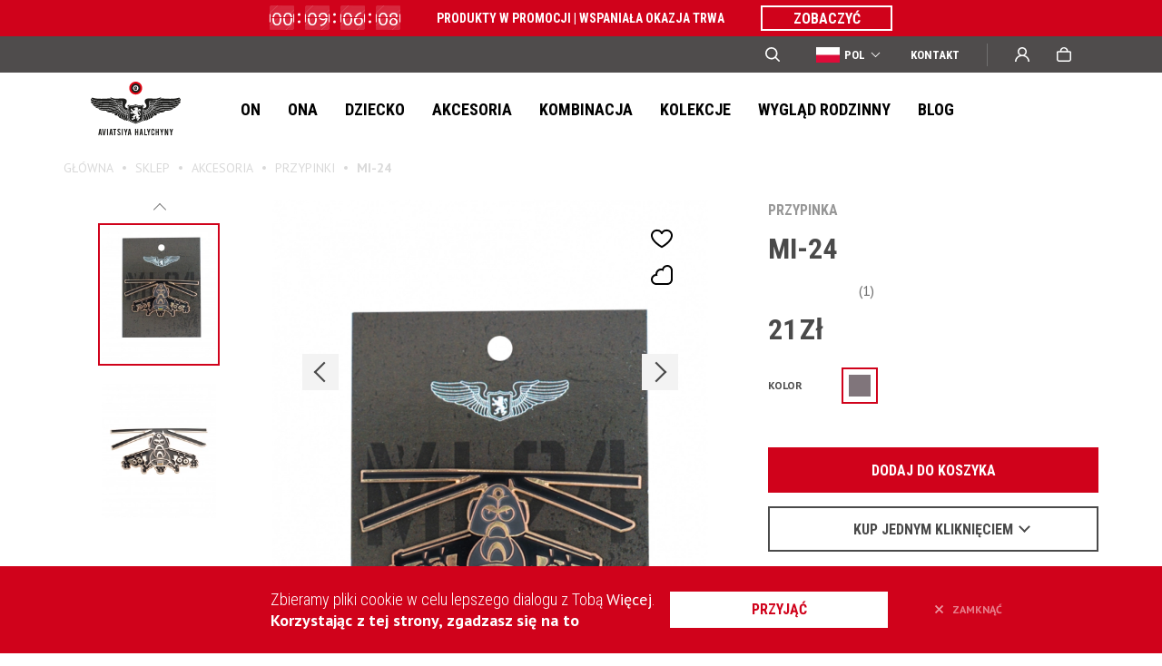

--- FILE ---
content_type: text/html; charset=UTF-8
request_url: https://www.aviatsiyahalychyny.com/pl/accessories/pins/mi-24/
body_size: 24780
content:
<!DOCTYPE html><html lang="pl-PL" translate="no" class="html-simple"><head><meta http-equiv="content-type" content="text/html; charset=utf-8"><meta name="format-detection" content="telephone=no"><meta name="apple-mobile-web-app-capable" content="yes"><meta name="viewport" content="width=device-width, initial-scale=1, maximum-scale=1"><meta name="google" content="notranslate"><meta name="facebook-domain-verification" content="kuz7j8cf8iv745yk061e916pwa7h1v"/><link rel="preconnect" href="https://fonts.googleapis.com"><link rel="preconnect" href="https://fonts.gstatic.com" crossorigin><link rel="shortcut icon" href="https://www.aviatsiyahalychyny.com/static/img/favicon.ico">  <script>window.___gcfg = {
        lang: 'pl'
    };</script> <meta name="p:domain_verify" content="1717963c33e40d82f4f434aa5f3ac013"><meta name="google-site-verification" content="81P4dkO7FbGWM64RBDE7A0SPeM8SpFlKLjOiwkq8xMw"><meta name="it-rating" content="it-rat-24676d4200dafebf843a99122dd5ed09"> <script>var ajaxurl = 'https://www.aviatsiyahalychyny.com/ajax';</script> <meta name='robots' content='index, follow, max-image-preview:large, max-snippet:-1, max-video-preview:-1' /><link media="all" href="https://www.aviatsiyahalychyny.com/wp-content/cache/autoptimize/css/autoptimize_c2bff473b89142b2b8fe0b6589fcb61d.css" rel="stylesheet"><title>Przypinkа Mi-24 - kupić online | Dostawa Aviatsiya Halychyny na terenie Ukrainy i świata</title><meta name="description" content="Przypinkа Mi-24 ➔ marka Aviatsiya Halychyny ✈ Wybierz unikalny projekt ✓ Dostępne wszystkie rozmiary ✓ Najlepsza cena" /><link rel="canonical" href="https://www.aviatsiyahalychyny.com/pl/accessories/pins/mi-24/" /><meta property="og:locale" content="pl_PL" /><meta property="og:locale:alternate" content="uk" /><meta property="og:locale:alternate" content="en_US" /><meta property="og:type" content="product" /><meta property="og:title" content="Przypinkа Mi-24 - kupić online | Dostawa Aviatsiya Halychyny na terenie Ukrainy i świata" /><meta property="og:description" content="Przypinkа Mi-24 ➔ marka Aviatsiya Halychyny ✈ Wybierz unikalny projekt ✓ Dostępne wszystkie rozmiary ✓ Najlepsza cena" /><meta property="og:url" content="https://www.aviatsiyahalychyny.com/pl/accessories/pins/mi-24/" /><meta property="og:site_name" content="Aviatsiya Halychyny to ukraińska marka odzieżowa dla tych, którzy czują skrzydła za ramionami" /><meta property="article:publisher" content="https://www.facebook.com/aviatsiyahalychyny/" /><meta property="article:modified_time" content="2026-01-22T12:08:19+00:00" /><meta property="og:image" content="https://www.aviatsiyahalychyny.com/wp-content/uploads/2024/05/1-2.jpg" /><meta property="og:image:width" content="853" /><meta property="og:image:height" content="1280" /><meta property="og:image:type" content="image/jpeg" /><meta name="twitter:card" content="summary_large_image" /><meta name="twitter:image" content="https://www.aviatsiyahalychyny.com/wp-content/uploads/2024/05/1-2.jpg" /><meta name="twitter:label1" content="Szacowany czas czytania" /><meta name="twitter:data1" content="1 minuta" /><link rel="alternate" title="oEmbed (JSON)" type="application/json+oembed" href="https://www.aviatsiyahalychyny.com/pl/wp-json/oembed/1.0/embed?url=https%3A%2F%2Fwww.aviatsiyahalychyny.com%2Fpl%2Faccessories%2Fpins%2Fmi-24%2F" /><link rel="alternate" title="oEmbed (XML)" type="text/xml+oembed" href="https://www.aviatsiyahalychyny.com/pl/wp-json/oembed/1.0/embed?url=https%3A%2F%2Fwww.aviatsiyahalychyny.com%2Fpl%2Faccessories%2Fpins%2Fmi-24%2F&#038;format=xml" /> <script type="text/javascript" src="//ajax.googleapis.com/ajax/libs/jquery/3.3.1/jquery.min.js?ver=6.9" id="jquery-js"></script> <script type="text/javascript" src="https://www.google.com/recaptcha/api.js?render=6LeApDYdAAAAABGagB7qh9V7u4F2ZKjm8JOVDnOV&amp;ver=6.9" id="recaptcha-js"></script> <script type="text/javascript" id="wc-single-product-js-extra">var wc_single_product_params = {"i18n_required_rating_text":"Prosz\u0119 wybra\u0107 ocen\u0119","i18n_rating_options":["1 z 5 gwiazdek","2 z 5 gwiazdek","3 z 5 gwiazdek","4 z 5 gwiazdek","5 z 5 gwiazdek"],"i18n_product_gallery_trigger_text":"Wy\u015bwietl pe\u0142noekranow\u0105 galeri\u0119 obrazk\u00f3w","review_rating_required":"yes","flexslider":{"rtl":false,"animation":"slide","smoothHeight":true,"directionNav":false,"controlNav":"thumbnails","slideshow":false,"animationSpeed":500,"animationLoop":false,"allowOneSlide":false},"zoom_enabled":"","zoom_options":[],"photoswipe_enabled":"","photoswipe_options":{"shareEl":false,"closeOnScroll":false,"history":false,"hideAnimationDuration":0,"showAnimationDuration":0},"flexslider_enabled":""};
//# sourceURL=wc-single-product-js-extra</script> <script type="text/javascript" id="woocommerce-js-extra">var woocommerce_params = {"ajax_url":"/ajax","wc_ajax_url":"/pl/?wc-ajax=%%endpoint%%","i18n_password_show":"Poka\u017c has\u0142o","i18n_password_hide":"Ukryj has\u0142o"};
//# sourceURL=woocommerce-js-extra</script> <link rel="https://api.w.org/" href="https://www.aviatsiyahalychyny.com/pl/wp-json/" /><link rel="alternate" title="JSON" type="application/json" href="https://www.aviatsiyahalychyny.com/pl/wp-json/wp/v2/product/130368" /><link rel="alternate" hreflang="x-default" href="https://www.aviatsiyahalychyny.com/accessories/pins/mi-24/"/><link rel="alternate" hreflang="uk" href="https://www.aviatsiyahalychyny.com/accessories/pins/mi-24/"/><link rel="alternate" hreflang="en-us" href="https://www.aviatsiyahalychyny.com/en/accessories/pins/mi-24/"/><link rel="alternate" hreflang="pl-pl" href="https://www.aviatsiyahalychyny.com/pl/accessories/pins/mi-24/"/>  <script type="text/javascript">!function(f,b,e,v,n,t,s)
        {if(f.fbq)return;n=f.fbq=function(){n.callMethod?
        n.callMethod.apply(n,arguments):n.queue.push(arguments)};
        if(!f._fbq)f._fbq=n;n.push=n;n.loaded=!0;n.version='2.0';
        n.queue=[];t=b.createElement(e);t.async=!0;
        t.src=v;s=b.getElementsByTagName(e)[0];
        s.parentNode.insertBefore(t,s)}(window, document,'script',
        'https://connect.facebook.net/en_US/fbevents.js');
        fbq( 'init', '229086347642162' );
        fbq( 'track', 'PageView', [], {"eventID":"6fab3290-bff0-224f-0a9f-fdfafafdc60c"} );
        fbq("track","ViewContent",{"content_category":"Akcesoria,Przypinki","content_name":"Mi-24","content_type":"product","content_ids":[130368],"value":"21","currency":"PLN"}, {"eventID":"62d65d2e-8edf-60fb-6899-2737b5a588a2"});</script>    <script type="application/ld+json">{"@context":"http:\/\/schema.org\/","@type":"WPHeader","url":"https:\/\/www.aviatsiyahalychyny.com\/pl","headline":"Mi-24","description":""}</script><script type="application/ld+json">{"@context":"http:\/\/schema.org\/","@type":"WPFooter","url":"https:\/\/www.aviatsiyahalychyny.com\/pl","headline":"Mi-24","description":"","copyrightYear":"2026"}</script>  <script>window.dataLayer = window.dataLayer || [];
                
        function gtag(){dataLayer.push(arguments);}
        gtag( 'js', new Date() );
        gtag( 'config', 'AW-805710323', { 'allow_enhanced_conversions' : true } );

                        gtag( 'set', 'dimension1', '130368' );
                gtag( 'set', 'dimension2', 'product' );
                        window.dataLayer.push( { ecommerce: null } );
                window.dataLayer.push( {
                    event : 'view_item',
                    ecommerce : {"items":[{"item_name":"Mi-24","item_id":130368,"price":250,"item_category":"Przypinki"}]}                } );</script> <noscript><style>.woocommerce-product-gallery{ opacity: 1 !important; }</style></noscript>  <script>(function(w,d,s,l,i){w[l]=w[l]||[];w[l].push({'gtm.start':
            new Date().getTime(),event:'gtm.js'});var f=d.getElementsByTagName(s)[0],
            j=d.createElement(s),dl=l!='dataLayer'?'&l='+l:'';j.async=true;j.src=
            'https://www.googletagmanager.com/gtm.js?id='+i+dl;f.parentNode.insertBefore(j,f);
            })(window,document,'script','dataLayer','GTM-5N82VHT');</script> 
  <script type="text/javascript" src="//widget.trustpilot.com/bootstrap/v5/tp.widget.bootstrap.min.js" async></script>  <script type="text/javascript">(function(c,l,a,r,i,t,y){
                    c[a]=c[a]||function(){(c[a].q=c[a].q||[]).push(arguments)};
                    t=l.createElement(r);t.async=1;t.src="https://www.clarity.ms/tag/"+i;
                    y=l.getElementsByTagName(r)[0];y.parentNode.insertBefore(t,y);
                })(window, document, "clarity", "script", "hin6ond18a");</script> <script async src="https://subscriptions.rewish.io/rewish-lib.min.js?key=djSkbCPq3ByxMGuxKuEPAf6totSYXcE4G%2BBeurtV%2F1igCG06%2Fi%2FlRCKk61WyuMXDI67aBSw9whjN%2FzM536pfFJFL6vbAaZJrgOfPjhI8DLx0hvl0r%2FdeEbepBpA3n9tclmwzb3xvmmJqDZGLf5oN6rAZiR2d1OzRcIYhnasdAZM%3D"></script> </head><body class="wp-singular product-template-default single single-product postid-130368 wp-theme-aviatsiyahalychyny theme-aviatsiyahalychyny woocommerce woocommerce-page woocommerce-no-js language-pl"> <noscript><iframe src="https://www.googletagmanager.com/ns.html?id=GTM-5N82VHT" height="0" width="0" style="display:none;visibility:hidden"></iframe></noscript> <noscript><img height="1" width="1" style="display:none" src="https://www.facebook.com/tr?id=229086347642162&ev=PageView&noscript=1" alt=""></noscript><header><div class="header-info"><div class="header-info-inner"><div class="countdown-timer" data-expire="2026-01-22T23:59:00"><div class="flipper-wrapper"><div class="flipper"><div class="gear"></div><div class="gear"></div><div class="top"><div class="text">00</div></div><div class="bottom"><div class="text">00</div></div></div> <span>Dz.</span></div><div class="flipper-wrapper"><div class="flipper"><div class="gear"></div><div class="gear"></div><div class="top"><div class="text">00</div></div><div class="bottom"><div class="text">00</div></div></div> <span>Godz</span></div><div class="flipper-wrapper"><div class="flipper"><div class="gear"></div><div class="gear"></div><div class="top"><div class="text">00</div></div><div class="bottom"><div class="text">00</div></div></div> <span>Min</span></div><div class="flipper-wrapper"><div class="flipper"><div class="gear"></div><div class="gear"></div><div class="top"><div class="text">00</div></div><div class="bottom"><div class="text">00</div></div></div> <span>Sek</span></div></div><div class="header-text"><p>Produkty w promocji | Wspaniała okazja trwa</p></div><a href="https://www.aviatsiyahalychyny.com/pl/product-tag/fine-occasion/" class="button style-3" target="_blank"><span></span>ZOBACZYĆ</a></div></div><div class="header__top "><div class="header-container"><div class="header__top-left"><div class="mobile-button"><span></span></div><div class="header__top-logo"> <a href="https://www.aviatsiyahalychyny.com/pl/"><img src="https://www.aviatsiyahalychyny.com/wp-content/uploads/2019/09/logo-mobile.svg" alt="logo" width="32" height="32" loading="lazy"></a></div></div><div class="header__top-right"><form role="search" method="get" class="header-search" action="https://www.aviatsiyahalychyny.com/pl/"> <input type="text" name="s" placeholder="Wyszukaj" value="" autocomplete="off"><div class="header-search__icon"> <svg xmlns="http://www.w3.org/2000/svg" width="16" height="16" viewBox="568 353.5 16 16"><path d="M569.66 360.254a5.091 5.091 0 0 1 5.09-5.092c2.82 0 5.1 2.28 5.1 5.092a5.094 5.094 0 0 1-5.1 5.091c-2.81 0-5.09-2.28-5.09-5.091Zm5.09-6.754a6.75 6.75 0 0 0-6.75 6.754 6.75 6.75 0 0 0 6.75 6.753c1.57 0 3.01-.532 4.16-1.426l3.67 3.676c.33.324.85.324 1.18 0a.84.84 0 0 0 0-1.176l-3.68-3.676a6.75 6.75 0 0 0 1.43-4.151 6.76 6.76 0 0 0-6.76-6.754Z" fill-rule="evenodd" fill="#FFF" data-name="Path 8955" /></svg></div><div class="header-search__btn"> <svg xmlns="http://www.w3.org/2000/svg" width="15" height="10" viewBox="855 546 15 10"><g data-name="Group 290"><path d="m865 556 5-5-5-5" stroke-linejoin="round" stroke-linecap="round" stroke="#707070" fill="transparent" data-name="Path 8954" /><path d="M855 551h15" stroke-linejoin="round" stroke-linecap="round" stroke="#707070" fill="transparent" data-name="Line 35" /></g></svg></div></form><div class="lang-selector"><div><svg width="26" height="17" viewBox="0 0 26 17" fill="none" xmlns="http://www.w3.org/2000/svg"><path d="M26 0H0V17H26V0Z" fill="#ffffff"></path><path d="M26 8.5H0V17H26V8.5Z" fill="#dd0c39"></path></svg><span>POL</span></div><ul><li><a href="https://www.aviatsiyahalychyny.com/accessories/pins/mi-24/"><svg width="26" height="17" viewBox="0 0 26 17" fill="none" xmlns="http://www.w3.org/2000/svg"><path d="M26 0H0V17H26V0Z" fill="#005BBB"></path><path d="M26 8.5H0V17H26V8.5Z" fill="#FFD500"></path></svg><span>УКР</span></a></li><li><a href="https://www.aviatsiyahalychyny.com/en/accessories/pins/mi-24/"><svg class="svg-en" width="26" height="26" viewBox="0 0 26 26" fill="none" xmlns="http://www.w3.org/2000/svg"><path d="M26 4.00015H0V21.0002H26V4.00015Z" fill="#FFFFFF"></path><path d="M14.625 4H11.375V10.9062H0V14.0938H11.375V21H14.625V14.0938H26V10.9062H14.625V4Z" fill="#D80027"></path><path d="M19.9966 15.4563L25.9997 18.7272V15.4563H19.9966Z" fill="#0052B4"></path><path d="M15.8259 15.4563L25.9998 20.9996V19.4321L18.7029 15.4563H15.8259Z" fill="#0052B4"></path><path d="M23.2899 20.9996L15.8259 16.9324V20.9996H23.2899Z" fill="#0052B4"></path><path d="M16 15L26 21V19.3033L18.8278 15H16Z" fill="#F0F0F0"></path><path d="M16 15L26 21V19.3033L18.8278 15H16Z" fill="#D80027"></path><path d="M4.58763 15.4561L0 17.9558V15.4561H4.58763Z" fill="#0052B4"></path><path d="M10.1739 16.1611V20.9996H1.29443L10.1739 16.1611Z" fill="#0052B4"></path><path d="M7.17217 15L0 19.3033V21L10 15H7.17217Z" fill="#D80027"></path><path d="M6.00311 9.54334L0 6.27243V9.54334H6.00311Z" fill="#0052B4"></path><path d="M10.1739 9.54335L0 4V5.56752L7.29691 9.54335H10.1739Z" fill="#0052B4"></path><path d="M2.70996 4L10.1739 8.06717V4H2.70996Z" fill="#0052B4"></path><path d="M10 10L0 4V5.69665L7.17217 10H10Z" fill="#F0F0F0"></path><path d="M10 10L0 4V5.69665L7.17217 10H10Z" fill="#D80027"></path><path d="M21.4121 9.54347L25.9997 7.04382V9.54347H21.4121Z" fill="#0052B4"></path><path d="M15.8259 8.83854V4.00006H24.7054L15.8259 8.83854Z" fill="#0052B4"></path><path d="M18.8278 10L26 5.69665V4L16 10H18.8278Z" fill="#D80027"></path></svg><span>ENG</span></a></li></ul></div><a href="https://www.aviatsiyahalychyny.com/pl/contacts/" class="header-top__link" target="_blank">Kontakt</a><div class="header__top-divider"></div><div class="header-user-wrap user-block "> <a class="header__top-btn header__user-btn icon" href="#"> <svg xmlns="http://www.w3.org/2000/svg" width="16" height="16" viewBox="870.639 12 16 16"><path d="M886.04 25.057a7.41 7.41 0 0 0-1.63-2.402c-.7-.69-1.52-1.24-2.79-1.62l-.03-.01a4.947 4.947 0 0 0 2.09-4.04c0-2.754-2.25-4.985-5.04-4.985-2.78 0-5.04 2.231-5.04 4.985a4.98 4.98 0 0 0 2.09 4.042c0 .004-.01.006-.02.01-.91.38-2.09.925-2.79 1.62a7.622 7.622 0 0 0-1.64 2.402 7.575 7.575 0 0 0-.6 2.776c0 .022.01.043.02.063 0 .02.02.038.03.053.02.016.03.028.05.036.02.009.05.013.07.013h1.22c.09 0 .16-.07.16-.157a5.968 5.968 0 0 1 1.78-4.106c1.15-1.14 3.04-1.767 4.67-1.767s3.52.627 4.68 1.767a5.968 5.968 0 0 1 1.78 4.106c0 .089.07.157.16.157h1.22c.02 0 .04-.004.06-.013.02-.008.04-.02.06-.036a.48.48 0 0 0 .03-.053c.01-.02.01-.041.01-.063a7.376 7.376 0 0 0-.6-2.778Zm-7.4-4.615c-.93 0-1.81-.36-2.47-1.013a3.412 3.412 0 0 1-1.02-2.444c0-.923.36-1.791 1.02-2.444a3.493 3.493 0 0 1 2.47-1.013c.94 0 1.81.36 2.47 1.013a3.383 3.383 0 0 1 1.03 2.444c0 .923-.36 1.791-1.03 2.444a3.477 3.477 0 0 1-2.47 1.013Z" fill="#fff" fill-rule="evenodd" data-name="Path 3310" /></svg> Wejście </a><div class="register-block "><div class="name">Wejście</div><div class="register-block-inner"><form id="form-login" class="register-form" method="post"><div class="input-field-wrapp"> <span>Email</span> <input type="text" name="login" class="input-field" placeholder="email@gmail.com" data-required="1"></div><div class="input-field-wrapp login-password"> <span>Hasło</span> <span><a href="https://www.aviatsiyahalychyny.com/pl/lost-password/" class="button-link">Zapomniałeś hasła?</a></span> <input type="password" name="password" class="input-field" placeholder="хххххх" data-required="1"> <span class="login-password-eye"> <svg width="16" height="16" viewBox="0 0 16 16" fill="none" xmlns="http://www.w3.org/2000/svg"><path class="path1" d="M14 8C14 9.125 11.3137 11 8 11C4.68629 11 2 9.125 2 8C2 6.875 4.68629 5 8 5C11.3137 5 14 6.875 14 8Z" stroke="#CCCCCC" stroke-width="1.5" /><mask id="path-3-inside-1" fill="white"><ellipse cx="8" cy="8" rx="2" ry="3" /></mask><path class="path2" d="M7.5 8C7.5 8.40371 7.38639 8.65611 7.33409 8.73457C7.31139 8.76861 7.33417 8.71989 7.43918 8.65326C7.55489 8.57985 7.75068 8.5 8 8.5V13.5C9.64824 13.5 10.8344 12.4979 11.4943 11.5081C12.1659 10.5007 12.5 9.25315 12.5 8H7.5ZM8 8.5C8.24932 8.5 8.44511 8.57985 8.56082 8.65326C8.66583 8.71989 8.68861 8.76861 8.66591 8.73457C8.61361 8.65611 8.5 8.40371 8.5 8H3.5C3.5 9.25315 3.83411 10.5007 4.50566 11.5081C5.16556 12.4979 6.35176 13.5 8 13.5V8.5ZM8.5 8C8.5 7.59629 8.61361 7.34389 8.66591 7.26543C8.68861 7.23139 8.66583 7.28011 8.56082 7.34674C8.44511 7.42015 8.24932 7.5 8 7.5V2.5C6.35176 2.5 5.16556 3.50208 4.50566 4.49193C3.83411 5.49926 3.5 6.74685 3.5 8H8.5ZM8 7.5C7.75068 7.5 7.55489 7.42015 7.43918 7.34674C7.33417 7.28011 7.31139 7.23139 7.33409 7.26543C7.38639 7.34389 7.5 7.59629 7.5 8H12.5C12.5 6.74685 12.1659 5.49926 11.4943 4.49193C10.8344 3.50208 9.64824 2.5 8 2.5V7.5Z" fill="#CCCCCC" mask="url(#path-3-inside-1)" /></svg> </span> <span>minimum 6 symboli</span> <span class="error-login">Nieprawidłowy adres e-mail lub hasło.</span> <span class="error-login-signon"></span></div><div class="button type-3 full-width"><input type="submit" value="Zaloguj się" name="submit">Zaloguj się</div> <input type="hidden" id="form-login-nonce" name="form-login-nonce" value="9273b919db" /><input type="hidden" name="_wp_http_referer" value="/pl/accessories/pins/mi-24/" /></form><div class="register-first-here"> Jesteś tu po raz pierwszy? <a href="https://www.aviatsiyahalychyny.com/pl/registration/" class="button-link"><b>Zarejestruj się</b></a></div></div></div></div><div class="header-cart-wrap cart-block mini_cart cart-empty"> <a href="https://www.aviatsiyahalychyny.com/pl/shop/" class="header__top-btn"> <svg xmlns="http://www.w3.org/2000/svg" width="16" height="16" viewBox="938.639 12 16 16"><path d="M944.75 14.2a2.893 2.893 0 0 1 1.96-.746c.74 0 1.44.269 1.96.746s.82 1.125.82 1.8v.363h-5.56V16c0-.675.29-1.323.82-1.8Zm-2.4 2.163V16c0-1.06.46-2.078 1.27-2.828.82-.75 1.93-1.172 3.09-1.172s2.27.421 3.08 1.172c.82.75 1.28 1.767 1.28 2.828v.363h2.3c.34 0 .66.139.9.385s.37.581.37.929v7.645c0 1.501-1.22 2.678-2.64 2.678h-10.72c-1.44 0-2.64-1.243-2.64-2.722v-7.601c0-.348.13-.683.37-.929s.57-.385.9-.385h2.44Zm-2.26 8.915v-7.413h13.1v7.457c0 .628-.54 1.176-1.19 1.176h-10.72c-.63 0-1.19-.57-1.19-1.22Z" fill="#fff" fill-rule="evenodd" data-name="Path 3075" /></svg> 0 </a></div></div></div><div class="header__main-search"><form role="search" method="get" class="header-search" action="https://www.aviatsiyahalychyny.com/pl/"> <input type="text" name="s" placeholder="Wyszukaj" value="" autocomplete="off"><div class="header-search__icon"> <svg width="16" height="16" viewBox="0 0 16 16" fill="none" xmlns="http://www.w3.org/2000/svg"><path fill-rule="evenodd" clip-rule="evenodd" d="M1.6566 6.754C1.65482 5.74451 1.95279 4.7572 2.51275 3.91711C3.0727 3.07702 3.86948 2.42194 4.80214 2.03485C5.7348 1.64776 6.7614 1.54606 7.75192 1.74264C8.74244 1.93922 9.65238 2.42523 10.3664 3.13912C11.0804 3.85301 11.5663 4.76266 11.7628 5.75287C11.9592 6.74308 11.8573 7.76929 11.4699 8.70154C11.0825 9.63379 10.4271 10.4301 9.58656 10.9897C8.74606 11.5493 7.75836 11.847 6.74851 11.845C5.39799 11.8447 4.10286 11.3082 3.14798 10.3535C2.19311 9.39881 1.6566 8.10404 1.6566 6.754ZM6.74851 0C5.67298 0.00126519 4.6133 0.259182 3.65756 0.752312C2.70183 1.24544 1.87767 1.95953 1.25363 2.8352C0.629584 3.71086 0.223619 4.72281 0.0696118 5.78688C-0.0843957 6.85095 0.0180075 7.9364 0.36818 8.95296C0.718353 9.96953 1.30618 10.8879 2.0829 11.6315C2.85962 12.3752 3.8027 12.9228 4.83377 13.2288C5.86483 13.5347 6.9541 13.5902 8.01093 13.3905C9.06776 13.1909 10.0616 12.742 10.9099 12.081L14.5813 15.757C14.7377 15.9114 14.9488 15.9978 15.1686 15.9972C15.3885 15.9967 15.5993 15.9094 15.755 15.7543C15.9107 15.5991 15.9987 15.3888 16 15.169C16.0012 14.9493 15.9157 14.7379 15.7617 14.581L12.0804 10.905C12.8583 9.90749 13.3402 8.71156 13.4711 7.45355C13.6021 6.19554 13.3768 4.92607 12.821 3.78983C12.2652 2.6536 11.4012 1.69633 10.3275 1.02715C9.25389 0.357962 8.01377 0.00378496 6.74851 0.00499725V0Z" fill="#979797"/></svg></div><div class="header-search__clear"> <svg width="12" height="12" viewBox="0 0 12 12" fill="none" xmlns="http://www.w3.org/2000/svg"><path d="M5.00004 5.95413L0.0910427 1.00763L1.09103 0L6.00003 4.9465L10.909 5.14924e-05L11.909 1.00768L7.00001 5.95413L12 10.9923L11 11.9999L6.00003 6.96176L0.999989 12L0 10.9924L5.00004 5.95413Z" fill="#4A4A4A"/></svg></div><div class="header-search__btn"> <svg xmlns="http://www.w3.org/2000/svg" width="15" height="10" viewBox="855 546 15 10"><g data-name="Group 290"><path d="m865 556 5-5-5-5" stroke-linejoin="round" stroke-linecap="round" stroke="#707070" fill="transparent" data-name="Path 8954" /><path d="M855 551h15" stroke-linejoin="round" stroke-linecap="round" stroke="#707070" fill="transparent" data-name="Line 35" /></g></svg></div></form></div></div><div class="header__main"><div class="header__main-image"><picture><img src="https://www.aviatsiyahalychyny.com/wp-content/uploads/2023/02/DSC4560.webp" alt="On" width="342" height="225" loading="lazy"></picture></div><div class="header-container"><div class="header__main-logo"> <a href="https://www.aviatsiyahalychyny.com/pl/"><img src="https://www.aviatsiyahalychyny.com/wp-content/uploads/2024/01/logo-main-without-crown.svg" alt="logo" width="99" height="60" loading="lazy"></a></div><nav class="header__main-nav"><ul><li><a href="https://www.aviatsiyahalychyny.com/pl/men/" class=" open-submenu" data-rel="category_294_0">On</a><span class="open-menu"></span></li><li><a href="https://www.aviatsiyahalychyny.com/pl/women/" class=" open-submenu" data-rel="category_295_1">Ona</a><span class="open-menu"></span></li><li><a href="https://www.aviatsiyahalychyny.com/pl/kids/" class=" open-submenu" data-rel="category_296_2">Dziecko</a><span class="open-menu"></span></li><li><a href="https://www.aviatsiyahalychyny.com/pl/accessories/" class=" open-submenu" data-rel="category_366_3">Akcesoria</a><span class="open-menu"></span></li><li><a href="https://www.aviatsiyahalychyny.com/pl/kombo/" class=" " data-rel="category_899_4">Kombinacja</a></li><li><a href="https://www.aviatsiyahalychyny.com/pl/collections/" class=" " data-rel="post_18860_5">Kolekcje</a></li><li><a href="https://www.aviatsiyahalychyny.com/pl/family-look/" class=" " data-rel="post_26917_6">Wygląd Rodzinny</a></li><li><a href="https://www.aviatsiyahalychyny.com/pl/blog/" class=" " data-rel="post_38_7">Blog</a></li></ul></nav><div class="header__contacts-mob"> Sklep internetowy: <br><a href="/cdn-cgi/l/email-protection#7b1814150f1a180f3b1a0d121a0f0812021a131a1702181302150255181416"><span class="__cf_email__" data-cfemail="dfbcb0b1abbebcab9fbea9b6beabacb6a6beb7beb3a6bcb7a6b1a6f1bcb0b2">[email&#160;protected]</span></a><br><a href="tel:+380674404656">+38 067 440 46 56</a></div></div></div><div class="header__submenu"><div class="header__submenu-back-btn"></div><div class="header-container header__submenu-body" data-rel="category_294_0"><div class="header__submenu-column"><ul class="header__submenu-block"><li><a href="https://www.aviatsiyahalychyny.com/pl/men/polo/"  data-category="category_304_0">Koszulki polo</a></li><li><a href="https://www.aviatsiyahalychyny.com/pl/men/t-shirts/"  data-category="category_297_1">Podkoszulki</a></li></ul><ul class="header__submenu-block"><li><a href="https://www.aviatsiyahalychyny.com/pl/men/shirts/"  data-category="category_303_3">Koszule</a></li><li><a href="https://www.aviatsiyahalychyny.com/pl/men/long-sleeve/"  data-category="category_302_4">Koszulki z długim rękawem</a></li><li><a href="https://www.aviatsiyahalychyny.com/pl/men/polo-long-sleeve/"  data-category="category_298_5">Polo z długim rękawem</a></li><li><a href="https://www.aviatsiyahalychyny.com/pl/men/cardigan/"  data-category="category_815_6">Kardigany</a></li></ul><ul class="header__submenu-block"><li><a href="https://www.aviatsiyahalychyny.com/pl/men/pants/"  data-category="category_787_8">Spodnie</a></li><li><a href="https://www.aviatsiyahalychyny.com/pl/men/shorts/"  data-category="category_469_9">Szorty</a></li><li><a href="https://www.aviatsiyahalychyny.com/pl/men/jeans/"  data-category="category_908_10">Dżinsy</a></li></ul></div><div class="header__submenu-column"><ul class="header__submenu-block"><li><a href="https://www.aviatsiyahalychyny.com/pl/men/hoodies/"  data-category="category_299_0">Bluzy z kapturem</a></li><li><a href="https://www.aviatsiyahalychyny.com/pl/men/sweatshirts/"  data-category="category_324_1">Bluzy sportowe</a></li><li><a href="https://www.aviatsiyahalychyny.com/pl/men/pajamas/"  data-category="category_558_2">Kigurumi</a></li></ul><ul class="header__submenu-block"><li><a href="https://www.aviatsiyahalychyny.com/pl/men/sleeveless-jacket/"  data-category="category_539_4">Bezrękawniki</a></li><li><a href="https://www.aviatsiyahalychyny.com/pl/men/raincoats/"  data-category="category_361_5">Płaszcze przeciwdeszczowe</a></li><li><a href="https://www.aviatsiyahalychyny.com/pl/men/jacket/"  data-category="category_538_6">Kurtki</a></li></ul></div><div class="header__submenu-column"><ul class="header__submenu-block"><li><a href="https://www.aviatsiyahalychyny.com/pl/product-tag/new/filter/filter_product_cat=men/"  data-category="url_nowosc_0">#Nowość</a></li><li><a href="https://www.aviatsiyahalychyny.com/pl/product-tag/uaf-support/filter/filter_product_cat=men/"  data-category="url_wsparcie-zsu_1">#Wsparcie ZSU</a></li><li><a href="https://www.aviatsiyahalychyny.com/pl/product-tag/pre-sale/filter/filter_product_cat=men/"  data-category="url_przedsprzedaz_2">#Przedsprzedaż</a></li><li><a href="https://www.aviatsiyahalychyny.com/pl/product-tag/fine-occasion/filter/filter_product_cat=men/"  data-category="url_ladna-okazja_3">#Ladna Okazja</a></li><li><a href="https://www.aviatsiyahalychyny.com/pl/product-tag/bestseller/filter/filter_product_cat=men/"  data-category="url_bestseller_4">#Bestseller</a></li><li><a href="https://www.aviatsiyahalychyny.com/pl/product-tag/ostannia-nahoda/filter/filter_product_cat=men/"  data-category="url_ostatnia-szansa_5">#Ostatnia szansa</a></li></ul></div><div class="header__submenu-image"><picture><img src="https://www.aviatsiyahalychyny.com/wp-content/uploads/2023/02/DSC4560.webp" alt="On" loading="lazy" width="342" height="225"></picture><div class="header__submenu-category-image" data-category="category_304_0"><picture><img src="https://www.aviatsiyahalychyny.com/wp-content/uploads/2023/02/DSC05191-1-1-1.webp" alt="Koszulki polo" loading="lazy"></picture></div><div class="header__submenu-category-image" data-category="category_297_1"><picture><img src="https://www.aviatsiyahalychyny.com/wp-content/uploads/2023/02/DSC4982-1.webp" alt="Podkoszulki" loading="lazy"></picture></div><div class="header__submenu-category-image" data-category="category_303_3"><picture><img src="https://www.aviatsiyahalychyny.com/wp-content/uploads/2023/02/DSC03159-1-1.webp" alt="Koszule" loading="lazy"></picture></div><div class="header__submenu-category-image" data-category="category_302_4"><picture><img src="https://www.aviatsiyahalychyny.com/wp-content/uploads/2024/03/Dyzain-bez-nazvy-3-png.webp" alt="Koszulki z długim rękawem" loading="lazy"></picture></div><div class="header__submenu-category-image" data-category="category_298_5"><picture><img src="https://www.aviatsiyahalychyny.com/wp-content/uploads/2023/02/IMG_3550-1-1.webp" alt="Polo z długim rękawem" loading="lazy"></picture></div><div class="header__submenu-category-image" data-category="category_815_6"><picture><img src="https://www.aviatsiyahalychyny.com/wp-content/uploads/2025/02/GuKywN3J.webp" alt="Kardigany" loading="lazy"></picture></div><div class="header__submenu-category-image" data-category="category_787_8"><picture><img src="https://www.aviatsiyahalychyny.com/wp-content/uploads/2023/02/IMG_3893-1-1-1.webp" alt="Spodnie" loading="lazy"></picture></div><div class="header__submenu-category-image" data-category="category_469_9"><picture><img src="https://www.aviatsiyahalychyny.com/wp-content/uploads/2023/02/DSC07960-1-1.webp" alt="Szorty" loading="lazy"></picture></div><div class="header__submenu-category-image" data-category="category_908_10"><picture><img src="https://www.aviatsiyahalychyny.com/wp-content/uploads/2024/03/Dyzain-bez-nazvy-2-png.webp" alt="Dżinsy" loading="lazy"></picture></div><div class="header__submenu-category-image" data-category="category_299_0"><picture><img src="https://www.aviatsiyahalychyny.com/wp-content/uploads/2023/02/FC_20221006_0049-1-1-1.webp" alt="Bluzy z kapturem" loading="lazy"></picture></div><div class="header__submenu-category-image" data-category="category_324_1"><picture><img src="https://www.aviatsiyahalychyny.com/wp-content/uploads/2023/02/DSC04367-1-1-1.webp" alt="Bluzy sportowe" loading="lazy"></picture></div><div class="header__submenu-category-image" data-category="category_558_2"><picture><img src="https://www.aviatsiyahalychyny.com/wp-content/uploads/2023/02/6N9A3740-1.webp" alt="Kigurumi" loading="lazy"></picture></div><div class="header__submenu-category-image" data-category="category_539_4"><picture><img src="https://www.aviatsiyahalychyny.com/wp-content/uploads/2023/02/818A2760-1-1.webp" alt="Bezrękawniki" loading="lazy"></picture></div><div class="header__submenu-category-image" data-category="category_361_5"><picture><img src="https://www.aviatsiyahalychyny.com/wp-content/uploads/2024/03/Dyzain-bez-nazvy-5-png.webp" alt="Płaszcze przeciwdeszczowe" loading="lazy"></picture></div><div class="header__submenu-category-image" data-category="category_538_6"><picture><img src="https://www.aviatsiyahalychyny.com/wp-content/uploads/2023/02/DSC05018-1-1.webp" alt="Kurtki" loading="lazy"></picture></div></div><div class="header__submenu-mob-list"><ul><li><a href="https://www.aviatsiyahalychyny.com/pl/men/polo/" >Koszulki polo</a></li><li><a href="https://www.aviatsiyahalychyny.com/pl/men/t-shirts/" >Podkoszulki</a></li><li><a href="https://www.aviatsiyahalychyny.com/pl/men/shirts/" >Koszule</a></li><li><a href="https://www.aviatsiyahalychyny.com/pl/men/long-sleeve/" >Koszulki z długim rękawem</a></li><li><a href="https://www.aviatsiyahalychyny.com/pl/men/polo-long-sleeve/" >Polo z długim rękawem</a></li><li><a href="https://www.aviatsiyahalychyny.com/pl/men/cardigan/" >Kardigany</a></li><li><a href="https://www.aviatsiyahalychyny.com/pl/men/pants/" >Spodnie</a></li><li><a href="https://www.aviatsiyahalychyny.com/pl/men/shorts/" >Szorty</a></li><li><a href="https://www.aviatsiyahalychyny.com/pl/men/jeans/" >Dżinsy</a></li><li><a href="https://www.aviatsiyahalychyny.com/pl/men/hoodies/" >Bluzy z kapturem</a></li><li><a href="https://www.aviatsiyahalychyny.com/pl/men/sweatshirts/" >Bluzy sportowe</a></li><li><a href="https://www.aviatsiyahalychyny.com/pl/men/pajamas/" >Kigurumi</a></li><li><a href="https://www.aviatsiyahalychyny.com/pl/men/sleeveless-jacket/" >Bezrękawniki</a></li><li><a href="https://www.aviatsiyahalychyny.com/pl/men/raincoats/" >Płaszcze przeciwdeszczowe</a></li><li><a href="https://www.aviatsiyahalychyny.com/pl/men/jacket/" >Kurtki</a></li></ul></div><div class="header__submenu-mob-list"><ul><li><a href="https://www.aviatsiyahalychyny.com/pl/product-tag/new/filter/filter_product_cat=men/" >#Nowość</a></li><li><a href="https://www.aviatsiyahalychyny.com/pl/product-tag/uaf-support/filter/filter_product_cat=men/" >#Wsparcie ZSU</a></li><li><a href="https://www.aviatsiyahalychyny.com/pl/product-tag/pre-sale/filter/filter_product_cat=men/" >#Przedsprzedaż</a></li><li><a href="https://www.aviatsiyahalychyny.com/pl/product-tag/fine-occasion/filter/filter_product_cat=men/" >#Ladna Okazja</a></li><li><a href="https://www.aviatsiyahalychyny.com/pl/product-tag/bestseller/filter/filter_product_cat=men/" >#Bestseller</a></li><li><a href="https://www.aviatsiyahalychyny.com/pl/product-tag/ostannia-nahoda/filter/filter_product_cat=men/" >#Ostatnia szansa</a></li></ul></div></div><div class="header-container header__submenu-body" data-rel="category_295_1"><div class="header__submenu-column"><ul class="header__submenu-block"><li><a href="https://www.aviatsiyahalychyny.com/pl/women/polo/"  data-category="category_312_0">Koszulki polo</a></li><li><a href="https://www.aviatsiyahalychyny.com/pl/women/t-shirts/"  data-category="category_330_1">Podkoszulki</a></li></ul><ul class="header__submenu-block"><li><a href="https://www.aviatsiyahalychyny.com/pl/women/shirts/"  data-category="category_523_3">Koszule</a></li><li><a href="https://www.aviatsiyahalychyny.com/pl/product-category/women/holfy/"  data-category="category_1022_4">Golfy</a></li><li><a href="https://www.aviatsiyahalychyny.com/pl/women/long-sleeve/"  data-category="category_524_5">Koszulki z długim rękawem</a></li><li><a href="https://www.aviatsiyahalychyny.com/pl/women/polo-long-sleeve/"  data-category="category_351_6">Polo z długim rękawem</a></li><li><a href="https://www.aviatsiyahalychyny.com/pl/women/cardigan/"  data-category="category_816_7">Kardigany</a></li></ul><ul class="header__submenu-block"><li><a href="https://www.aviatsiyahalychyny.com/pl/women/pants/"  data-category="category_788_9">Spodnie</a></li><li><a href="https://www.aviatsiyahalychyny.com/pl/women/jeans/"  data-category="category_909_10">Dżinsy</a></li><li><a href="https://www.aviatsiyahalychyny.com/pl/women/skirt/"  data-category="category_556_11">Spódnice</a></li><li><a href="https://www.aviatsiyahalychyny.com/pl/women/jumpsuit/"  data-category="category_582_12">Kombinezony</a></li></ul></div><div class="header__submenu-column"><ul class="header__submenu-block"><li><a href="https://www.aviatsiyahalychyny.com/pl/women/hoodies/"  data-category="category_353_0">Bluzy z kapturem</a></li><li><a href="https://www.aviatsiyahalychyny.com/pl/women/sweatshirts/"  data-category="category_331_1">Bluzy sportowe</a></li></ul><ul class="header__submenu-block"><li><a href="https://www.aviatsiyahalychyny.com/pl/women/dresses/"  data-category="category_332_3">Sukienki</a></li><li><a href="https://www.aviatsiyahalychyny.com/pl/women/suit/"  data-category="category_828_4">Kostiumy</a></li><li><a href="https://www.aviatsiyahalychyny.com/pl/women/pajamas/"  data-category="category_559_5">Kigurumi</a></li></ul><ul class="header__submenu-block"><li><a href="https://www.aviatsiyahalychyny.com/pl/women/sleeveless-jacket/"  data-category="category_540_7">Bezrękawniki</a></li><li><a href="https://www.aviatsiyahalychyny.com/pl/women/jacket/"  data-category="category_543_8">Kurtki</a></li><li><a href="https://www.aviatsiyahalychyny.com/pl/women/coat/"  data-category="category_926_9">Płaszcz</a></li><li><a href="https://www.aviatsiyahalychyny.com/pl/women/raincoats/"  data-category="category_927_10">Płaszcz przeciwdeszczowy</a></li></ul></div><div class="header__submenu-column"><ul class="header__submenu-block"><li><a href="https://www.aviatsiyahalychyny.com/pl/product-tag/new/filter/filter_product_cat=women/"  data-category="url_nowosc_0">#Nowość</a></li><li><a href="https://www.aviatsiyahalychyny.com/pl/product-tag/uaf-support/filter/filter_product_cat=women/"  data-category="url_wsparcie-zsu_1">#Wsparcie ZSU</a></li><li><a href="https://www.aviatsiyahalychyny.com/pl/product-tag/pre-sale/filter/filter_product_cat=women/"  data-category="url_przedsprzedaz_2">#Przedsprzedaż</a></li><li><a href="https://www.aviatsiyahalychyny.com/pl/product-tag/fine-occasion/filter/filter_product_cat=women/"  data-category="url_ladna-okazja_3">#Ladna Okazja</a></li><li><a href="https://www.aviatsiyahalychyny.com/pl/product-tag/bestseller/filter/filter_product_cat=women/"  data-category="url_bestseller_4">#Bestseller</a></li><li><a href="https://www.aviatsiyahalychyny.com/pl/product-tag/ostannia-nahoda/filter/filter_product_cat=women/"  data-category="url_ostatnia-szansa_5">#Ostatnia szansa</a></li></ul></div><div class="header__submenu-image"><picture><img src="https://www.aviatsiyahalychyny.com/wp-content/uploads/2023/02/848A1990-1.webp" alt="Ona" loading="lazy" width="342" height="225"></picture><div class="header__submenu-category-image" data-category="category_312_0"><picture><img src="https://www.aviatsiyahalychyny.com/wp-content/uploads/2023/02/DSC04372-1.webp" alt="Koszulki polo" loading="lazy"></picture></div><div class="header__submenu-category-image" data-category="category_330_1"><picture><img src="https://www.aviatsiyahalychyny.com/wp-content/uploads/2023/02/DSC5465.webp" alt="Podkoszulki" loading="lazy"></picture></div><div class="header__submenu-category-image" data-category="category_523_3"><picture><img src="https://www.aviatsiyahalychyny.com/wp-content/uploads/2023/02/IMG_4999-1.webp" alt="Koszule" loading="lazy"></picture></div><div class="header__submenu-category-image" data-category="category_524_5"><picture><img src="https://www.aviatsiyahalychyny.com/wp-content/uploads/2023/02/IMG_2150-1.webp" alt="Koszulki z długim rękawem" loading="lazy"></picture></div><div class="header__submenu-category-image" data-category="category_351_6"><picture><img src="https://www.aviatsiyahalychyny.com/wp-content/uploads/2023/02/IMG_1828-1.webp" alt="Polo z długim rękawem" loading="lazy"></picture></div><div class="header__submenu-category-image" data-category="category_816_7"><picture><img src="https://www.aviatsiyahalychyny.com/wp-content/uploads/2023/02/848A2137-1.webp" alt="Kardigany" loading="lazy"></picture></div><div class="header__submenu-category-image" data-category="category_788_9"><picture><img src="https://www.aviatsiyahalychyny.com/wp-content/uploads/2025/02/HhkFDdSY0RtZ.webp" alt="Spodnie" loading="lazy"></picture></div><div class="header__submenu-category-image" data-category="category_909_10"><picture><img src="https://www.aviatsiyahalychyny.com/wp-content/uploads/2024/03/Dyzain-bez-nazvy-2-png.webp" alt="Dżinsy" loading="lazy"></picture></div><div class="header__submenu-category-image" data-category="category_556_11"><picture><img src="https://www.aviatsiyahalychyny.com/wp-content/uploads/2023/02/818A7730-1.webp" alt="Spódnice" loading="lazy"></picture></div><div class="header__submenu-category-image" data-category="category_582_12"><picture><img src="https://www.aviatsiyahalychyny.com/wp-content/uploads/2023/02/818A7987-1.webp" alt="Kombinezony" loading="lazy"></picture></div><div class="header__submenu-category-image" data-category="category_353_0"><picture><img src="https://www.aviatsiyahalychyny.com/wp-content/uploads/2023/02/DSC04955-1.webp" alt="Bluzy z kapturem" loading="lazy"></picture></div><div class="header__submenu-category-image" data-category="category_331_1"><picture><img src="https://www.aviatsiyahalychyny.com/wp-content/uploads/2023/02/IMG_0865-1-1.webp" alt="Bluzy sportowe" loading="lazy"></picture></div><div class="header__submenu-category-image" data-category="category_332_3"><picture><img src="https://www.aviatsiyahalychyny.com/wp-content/uploads/2025/02/ONLFKBuVzkmf.webp" alt="Sukienki" loading="lazy"></picture></div><div class="header__submenu-category-image" data-category="category_828_4"><picture><img src="https://www.aviatsiyahalychyny.com/wp-content/uploads/2025/02/SMvyWmWSu0.webp" alt="Kostiumy" loading="lazy"></picture></div><div class="header__submenu-category-image" data-category="category_559_5"><picture><img src="https://www.aviatsiyahalychyny.com/wp-content/uploads/2023/02/6N9A3740-1.webp" alt="Kigurumi" loading="lazy"></picture></div><div class="header__submenu-category-image" data-category="category_540_7"><picture><img src="https://www.aviatsiyahalychyny.com/wp-content/uploads/2023/02/818A8150-1.webp" alt="Bezrękawniki" loading="lazy"></picture></div><div class="header__submenu-category-image" data-category="category_543_8"><picture><img src="https://www.aviatsiyahalychyny.com/wp-content/uploads/2023/02/848A2387-1.webp" alt="Kurtki" loading="lazy"></picture></div><div class="header__submenu-category-image" data-category="category_926_9"><picture><img src="https://www.aviatsiyahalychyny.com/wp-content/uploads/2024/04/DSC003773ss.webp" alt="Płaszcz" loading="lazy"></picture></div><div class="header__submenu-category-image" data-category="category_927_10"><picture><img src="https://www.aviatsiyahalychyny.com/wp-content/uploads/2025/02/hrYmJt17l7.webp" alt="Płaszcz przeciwdeszczowy" loading="lazy"></picture></div></div><div class="header__submenu-mob-list"><ul><li><a href="https://www.aviatsiyahalychyny.com/pl/women/polo/" >Koszulki polo</a></li><li><a href="https://www.aviatsiyahalychyny.com/pl/women/t-shirts/" >Podkoszulki</a></li><li><a href="https://www.aviatsiyahalychyny.com/pl/women/shirts/" >Koszule</a></li><li><a href="https://www.aviatsiyahalychyny.com/pl/product-category/women/holfy/" >Golfy</a></li><li><a href="https://www.aviatsiyahalychyny.com/pl/women/long-sleeve/" >Koszulki z długim rękawem</a></li><li><a href="https://www.aviatsiyahalychyny.com/pl/women/polo-long-sleeve/" >Polo z długim rękawem</a></li><li><a href="https://www.aviatsiyahalychyny.com/pl/women/cardigan/" >Kardigany</a></li><li><a href="https://www.aviatsiyahalychyny.com/pl/women/pants/" >Spodnie</a></li><li><a href="https://www.aviatsiyahalychyny.com/pl/women/jeans/" >Dżinsy</a></li><li><a href="https://www.aviatsiyahalychyny.com/pl/women/skirt/" >Spódnice</a></li><li><a href="https://www.aviatsiyahalychyny.com/pl/women/jumpsuit/" >Kombinezony</a></li><li><a href="https://www.aviatsiyahalychyny.com/pl/women/hoodies/" >Bluzy z kapturem</a></li><li><a href="https://www.aviatsiyahalychyny.com/pl/women/sweatshirts/" >Bluzy sportowe</a></li><li><a href="https://www.aviatsiyahalychyny.com/pl/women/dresses/" >Sukienki</a></li><li><a href="https://www.aviatsiyahalychyny.com/pl/women/suit/" >Kostiumy</a></li><li><a href="https://www.aviatsiyahalychyny.com/pl/women/pajamas/" >Kigurumi</a></li><li><a href="https://www.aviatsiyahalychyny.com/pl/women/sleeveless-jacket/" >Bezrękawniki</a></li><li><a href="https://www.aviatsiyahalychyny.com/pl/women/jacket/" >Kurtki</a></li><li><a href="https://www.aviatsiyahalychyny.com/pl/women/coat/" >Płaszcz</a></li><li><a href="https://www.aviatsiyahalychyny.com/pl/women/raincoats/" >Płaszcz przeciwdeszczowy</a></li></ul></div><div class="header__submenu-mob-list"><ul><li><a href="https://www.aviatsiyahalychyny.com/pl/product-tag/new/filter/filter_product_cat=women/" >#Nowość</a></li><li><a href="https://www.aviatsiyahalychyny.com/pl/product-tag/uaf-support/filter/filter_product_cat=women/" >#Wsparcie ZSU</a></li><li><a href="https://www.aviatsiyahalychyny.com/pl/product-tag/pre-sale/filter/filter_product_cat=women/" >#Przedsprzedaż</a></li><li><a href="https://www.aviatsiyahalychyny.com/pl/product-tag/fine-occasion/filter/filter_product_cat=women/" >#Ladna Okazja</a></li><li><a href="https://www.aviatsiyahalychyny.com/pl/product-tag/bestseller/filter/filter_product_cat=women/" >#Bestseller</a></li><li><a href="https://www.aviatsiyahalychyny.com/pl/product-tag/ostannia-nahoda/filter/filter_product_cat=women/" >#Ostatnia szansa</a></li></ul></div></div><div class="header-container header__submenu-body" data-rel="category_296_2"><div class="header__submenu-column"><ul class="header__submenu-block"><li><a href="https://www.aviatsiyahalychyny.com/pl/kids/polo/"  data-category="category_316_0">Koszulki polo</a></li><li><a href="https://www.aviatsiyahalychyny.com/pl/kids/t-shirts/"  data-category="category_319_1">Podkoszulki</a></li></ul><ul class="header__submenu-block"><li><a href="https://www.aviatsiyahalychyny.com/pl/kids/long-sleeves/"  data-category="category_333_3">Koszulki z długim rękawem</a></li></ul><ul class="header__submenu-block"><li><a href="https://www.aviatsiyahalychyny.com/pl/kids/pants/"  data-category="category_314_5">Spodnie dla dzieci</a></li></ul></div><div class="header__submenu-column"><ul class="header__submenu-block"><li><a href="https://www.aviatsiyahalychyny.com/pl/kids/hoodies/"  data-category="category_318_0">Bluzy z kapturem</a></li><li><a href="https://www.aviatsiyahalychyny.com/pl/kids/sweatshirts/"  data-category="category_313_1">Bluzy sportowe</a></li><li><a href="https://www.aviatsiyahalychyny.com/pl/kids/pajamas/"  data-category="category_317_2">Piżamy i kigurumi</a></li><li><a href="https://www.aviatsiyahalychyny.com/pl/kids/dresses/"  data-category="category_861_3">Sukienki</a></li></ul><ul class="header__submenu-block"><li><a href="https://www.aviatsiyahalychyny.com/pl/kids/sleeveless-jacket/"  data-category="category_573_5">Bezrękawniki</a></li><li><a href="https://www.aviatsiyahalychyny.com/pl/kids/suit/"  data-category="category_320_6">Kostiumy</a></li></ul><ul class="header__submenu-block"><li><a href="https://www.aviatsiyahalychyny.com/pl/kids/hats/"  data-category="category_401_8">Czapki dla dzieci</a></li><li><a href="https://www.aviatsiyahalychyny.com/pl/kids/caps/"  data-category="category_1021_9">Czapki z daszkiem</a></li></ul></div><div class="header__submenu-column"><ul class="header__submenu-block"><li><a href="https://www.aviatsiyahalychyny.com/pl/product-tag/new/filter/filter_product_cat=kids/"  data-category="url_nowosc_0">#Nowość</a></li><li><a href="https://www.aviatsiyahalychyny.com/pl/product-tag/uaf-support/filter/filter_product_cat=kids/"  data-category="url_wsparcie-zsu_1">#Wsparcie ZSU</a></li><li><a href="https://www.aviatsiyahalychyny.com/pl/product-tag/pre-sale/filter/filter_product_cat=kids/"  data-category="url_przedsprzedaz_2">#Przedsprzedaż</a></li><li><a href="https://www.aviatsiyahalychyny.com/pl/product-tag/fine-occasion/filter/filter_product_cat=kids/"  data-category="url_dobra-okazja_3">#Dobra Okazja</a></li><li><a href="https://www.aviatsiyahalychyny.com/pl/product-tag/ostannia-nahoda/filter/filter_product_cat=kids/"  data-category="url_ostatnia-szansa_4">#Ostatnia szansa</a></li></ul></div><div class="header__submenu-image"><picture><img src="https://www.aviatsiyahalychyny.com/wp-content/uploads/2023/02/DSC00081-1.webp" alt="Dziecko" loading="lazy" width="342" height="225"></picture><div class="header__submenu-category-image" data-category="category_316_0"><picture><img src="https://www.aviatsiyahalychyny.com/wp-content/uploads/2023/02/818A7950-1.webp" alt="Koszulki polo" loading="lazy"></picture></div><div class="header__submenu-category-image" data-category="category_319_1"><picture><img src="https://www.aviatsiyahalychyny.com/wp-content/uploads/2023/02/818A1617-1-1.webp" alt="Podkoszulki" loading="lazy"></picture></div><div class="header__submenu-category-image" data-category="category_333_3"><picture><img src="https://www.aviatsiyahalychyny.com/wp-content/uploads/2023/02/IMG_7076-1.webp" alt="Koszulki z długim rękawem" loading="lazy"></picture></div><div class="header__submenu-category-image" data-category="category_314_5"><picture><img src="https://www.aviatsiyahalychyny.com/wp-content/uploads/2025/02/nacPcuBdl-e1740045161334.webp" alt="Spodnie dla dzieci" loading="lazy"></picture></div><div class="header__submenu-category-image" data-category="category_318_0"><picture><img src="https://www.aviatsiyahalychyny.com/wp-content/uploads/2023/02/IMG_0146-1.webp" alt="Bluzy z kapturem" loading="lazy"></picture></div><div class="header__submenu-category-image" data-category="category_313_1"><picture><img src="https://www.aviatsiyahalychyny.com/wp-content/uploads/2023/02/DSC00084-1.webp" alt="Bluzy sportowe" loading="lazy"></picture></div><div class="header__submenu-category-image" data-category="category_317_2"><picture><img src="https://www.aviatsiyahalychyny.com/wp-content/uploads/2023/02/6N9A3857-1.webp" alt="Piżamy i kigurumi" loading="lazy"></picture></div><div class="header__submenu-category-image" data-category="category_861_3"><picture><img src="https://www.aviatsiyahalychyny.com/wp-content/uploads/2025/02/mE5leRP9.webp" alt="Sukienki" loading="lazy"></picture></div><div class="header__submenu-category-image" data-category="category_573_5"><picture><img src="https://www.aviatsiyahalychyny.com/wp-content/uploads/2023/02/818A2651-1.webp" alt="Bezrękawniki" loading="lazy"></picture></div><div class="header__submenu-category-image" data-category="category_320_6"><picture><img src="https://www.aviatsiyahalychyny.com/wp-content/uploads/2023/02/IMG_0410-1.webp" alt="Kostiumy" loading="lazy"></picture></div><div class="header__submenu-category-image" data-category="category_401_8"><picture><img src="https://www.aviatsiyahalychyny.com/wp-content/uploads/2025/02/imgonline-com-ua-Resize-pJTXetZdDg.webp" alt="Czapki dla dzieci" loading="lazy"></picture></div></div><div class="header__submenu-mob-list"><ul><li><a href="https://www.aviatsiyahalychyny.com/pl/kids/polo/" >Koszulki polo</a></li><li><a href="https://www.aviatsiyahalychyny.com/pl/kids/t-shirts/" >Podkoszulki</a></li><li><a href="https://www.aviatsiyahalychyny.com/pl/kids/long-sleeves/" >Koszulki z długim rękawem</a></li><li><a href="https://www.aviatsiyahalychyny.com/pl/kids/pants/" >Spodnie dla dzieci</a></li><li><a href="https://www.aviatsiyahalychyny.com/pl/kids/hoodies/" >Bluzy z kapturem</a></li><li><a href="https://www.aviatsiyahalychyny.com/pl/kids/sweatshirts/" >Bluzy sportowe</a></li><li><a href="https://www.aviatsiyahalychyny.com/pl/kids/pajamas/" >Piżamy i kigurumi</a></li><li><a href="https://www.aviatsiyahalychyny.com/pl/kids/dresses/" >Sukienki</a></li><li><a href="https://www.aviatsiyahalychyny.com/pl/kids/sleeveless-jacket/" >Bezrękawniki</a></li><li><a href="https://www.aviatsiyahalychyny.com/pl/kids/suit/" >Kostiumy</a></li><li><a href="https://www.aviatsiyahalychyny.com/pl/kids/hats/" >Czapki dla dzieci</a></li><li><a href="https://www.aviatsiyahalychyny.com/pl/kids/caps/" >Czapki z daszkiem</a></li></ul></div><div class="header__submenu-mob-list"><ul><li><a href="https://www.aviatsiyahalychyny.com/pl/product-tag/new/filter/filter_product_cat=kids/" >#Nowość</a></li><li><a href="https://www.aviatsiyahalychyny.com/pl/product-tag/uaf-support/filter/filter_product_cat=kids/" >#Wsparcie ZSU</a></li><li><a href="https://www.aviatsiyahalychyny.com/pl/product-tag/pre-sale/filter/filter_product_cat=kids/" >#Przedsprzedaż</a></li><li><a href="https://www.aviatsiyahalychyny.com/pl/product-tag/fine-occasion/filter/filter_product_cat=kids/" >#Dobra Okazja</a></li><li><a href="https://www.aviatsiyahalychyny.com/pl/product-tag/ostannia-nahoda/filter/filter_product_cat=kids/" >#Ostatnia szansa</a></li></ul></div></div><div class="header-container header__submenu-body" data-rel="category_366_3"><div class="header__submenu-column"><div class="header__submenu-column-title">Akcesoria</div><ul class="header__submenu-block"><li><a href="https://www.aviatsiyahalychyny.com/pl/accessories/bafy/"  data-category="category_863_0">Szaliki</a></li><li><a href="https://www.aviatsiyahalychyny.com/pl/accessories/keychains/"  data-category="category_981_1">Breloki</a></li><li><a href="https://www.aviatsiyahalychyny.com/pl/accessories/wallets/"  data-category="category_367_2">Portfele</a></li><li><a href="https://www.aviatsiyahalychyny.com/pl/accessories/eco-bag/"  data-category="category_551_3">Torebki ekologiczne</a></li><li><a href="https://www.aviatsiyahalychyny.com/pl/accessories/caps/"  data-category="category_368_4">Czapki z daszkiem</a></li><li><a href="https://www.aviatsiyahalychyny.com/pl/accessories/prykrasy/"  data-category="category_970_5">Biżuteria sztuczna</a></li><li><a href="https://www.aviatsiyahalychyny.com/pl/accessories/belts/"  data-category="category_369_6">Paski</a></li><li><a href="https://www.aviatsiyahalychyny.com/pl/accessories/hats/"  data-category="category_912_7">Czapki</a></li><li><a href="https://www.aviatsiyahalychyny.com/pl/accessories/socks/"  data-category="category_371_8">Skarpety</a></li></ul></div><div class="header__submenu-column"><div class="header__submenu-column-title">Pamiątki</div><ul class="header__submenu-block"><li><a href="https://www.aviatsiyahalychyny.com/pl/accessories/cups/"  data-category="category_910_0">Kubki</a></li><li><a href="https://www.aviatsiyahalychyny.com/pl/accessories/pins/"  data-category="category_418_1">Przypinki</a></li><li><a href="https://www.aviatsiyahalychyny.com/pl/accessories/constructors/"  data-category="category_941_2">Klocki</a></li><li><a href="https://www.aviatsiyahalychyny.com/pl/accessories/postcards/"  data-category="category_929_3">Kartki pocztowe</a></li><li><a href="https://www.aviatsiyahalychyny.com/pl/accessories/stripes/"  data-category="category_567_4">Naszywki</a></li><li><a href="https://www.aviatsiyahalychyny.com/pl/accessories/stikery/"  data-category="category_805_5">Naklejki</a></li><li><a href="https://www.aviatsiyahalychyny.com/pl/accessories/souvenirs/"  data-category="category_370_6">Pamiątki</a></li><li><a href="https://www.aviatsiyahalychyny.com/pl/accessories/flasks/"  data-category="category_416_7">Butelki</a></li><li><a href="https://www.aviatsiyahalychyny.com/pl/accessories/patches/"  data-category="category_873_8">Naszywki na rzep</a></li></ul></div><div class="header__submenu-column"><div class="header__submenu-column-title">Na prezent</div><ul class="header__submenu-block"><li><a href="https://www.aviatsiyahalychyny.com/pl/accessories/gift-card/"  data-category="category_395_0">Certyfikaty</a></li><li><a href="https://www.aviatsiyahalychyny.com/pl/accessories/gift-box/"  data-category="category_800_1">Opakowania</a></li></ul></div><div class="header__submenu-mob-list"><ul><li><a href="https://www.aviatsiyahalychyny.com/pl/accessories/bafy/" >Szaliki</a></li><li><a href="https://www.aviatsiyahalychyny.com/pl/accessories/keychains/" >Breloki</a></li><li><a href="https://www.aviatsiyahalychyny.com/pl/accessories/wallets/" >Portfele</a></li><li><a href="https://www.aviatsiyahalychyny.com/pl/accessories/eco-bag/" >Torebki ekologiczne</a></li><li><a href="https://www.aviatsiyahalychyny.com/pl/accessories/caps/" >Czapki z daszkiem</a></li><li><a href="https://www.aviatsiyahalychyny.com/pl/accessories/prykrasy/" >Biżuteria sztuczna</a></li><li><a href="https://www.aviatsiyahalychyny.com/pl/accessories/belts/" >Paski</a></li><li><a href="https://www.aviatsiyahalychyny.com/pl/accessories/hats/" >Czapki</a></li><li><a href="https://www.aviatsiyahalychyny.com/pl/accessories/socks/" >Skarpety</a></li><li><a href="https://www.aviatsiyahalychyny.com/pl/accessories/cups/" >Kubki</a></li><li><a href="https://www.aviatsiyahalychyny.com/pl/accessories/pins/" >Przypinki</a></li><li><a href="https://www.aviatsiyahalychyny.com/pl/accessories/constructors/" >Klocki</a></li><li><a href="https://www.aviatsiyahalychyny.com/pl/accessories/postcards/" >Kartki pocztowe</a></li><li><a href="https://www.aviatsiyahalychyny.com/pl/accessories/stripes/" >Naszywki</a></li><li><a href="https://www.aviatsiyahalychyny.com/pl/accessories/stikery/" >Naklejki</a></li><li><a href="https://www.aviatsiyahalychyny.com/pl/accessories/souvenirs/" >Pamiątki</a></li><li><a href="https://www.aviatsiyahalychyny.com/pl/accessories/flasks/" >Butelki</a></li><li><a href="https://www.aviatsiyahalychyny.com/pl/accessories/patches/" >Naszywki na rzep</a></li></ul></div><div class="header__submenu-mob-list"><ul><li><a href="https://www.aviatsiyahalychyny.com/pl/accessories/gift-card/" >Certyfikaty</a></li><li><a href="https://www.aviatsiyahalychyny.com/pl/accessories/gift-box/" >Opakowania</a></li></ul></div></div></div></header><div class="layer-close "></div><div class="margin-header margin-header-promo"></div><div id="content-hidden" class="height-inner-page content-promo"><div class="section"><div class="container"><div class="row"><div class="col-xs-12"><ul class="breadcrumbs "><li><a href="https://www.aviatsiyahalychyny.com/pl/">Główna</a></li><li><a href="https://www.aviatsiyahalychyny.com/pl/shop/">Sklep</a></li><li><a href="https://www.aviatsiyahalychyny.com/pl/accessories/">Akcesoria</a></li><li><a href="https://www.aviatsiyahalychyny.com/pl/accessories/pins/">Przypinki</a></li><li><p>Mi-24</p></li></ul></div></div><div class="product-detail-wrapper remove-product-color" data-id="130368"><div class="row"><div class="col-my-65 mob-not-padd"><div class="product-detail-slider-wrapper"><div class="swipers-wrapper product-detail-slider active" data-active-slider="1"><div class="product-top-slider arrow-wrapp"><div class="swiper-button-prev "><i></i></div><div class="swiper-button-next "><i></i></div><div class="swiper-container custom-slider swiper-control-top " data-pagination-type="bullets" data-lazy="1" data-touch-ratio="0" data-loop="1"><div class="swiper-wrapper"><div class="swiper-slide" data-index="1"> <a href="https://www.aviatsiyahalychyny.com/wp-content/uploads/2024/05/1-2.webp" class="product-image product-primary" data-fancybox="product-1"> <span class="bg zoom "> <img src="https://www.aviatsiyahalychyny.com/wp-content/uploads/2024/05/1-2.webp" srcset="https://www.aviatsiyahalychyny.com/wp-content/uploads/2024/05/1-2-720x1080.webp 1220w, https://www.aviatsiyahalychyny.com/wp-content/uploads/2024/05/1-2-720x1080.webp 920w, https://www.aviatsiyahalychyny.com/wp-content/uploads/2024/05/1-2-720x1080.webp 640w" alt="Przypinkа Mi-24. Kolor ciemnoszary. ." class="resp-img full-img" loading="lazy"> </span> </a></div><div class="swiper-slide" data-index="2"> <a href="https://www.aviatsiyahalychyny.com/wp-content/uploads/2024/05/1.1.webp" class="product-image product-primary" data-fancybox="product-1"> <span class="bg zoom "> <img src="https://www.aviatsiyahalychyny.com/wp-content/uploads/2024/05/1.1.webp" srcset="https://www.aviatsiyahalychyny.com/wp-content/uploads/2024/05/1.1-720x1080.webp 1220w, https://www.aviatsiyahalychyny.com/wp-content/uploads/2024/05/1.1-720x1080.webp 920w, https://www.aviatsiyahalychyny.com/wp-content/uploads/2024/05/1.1-720x1080.webp 640w" alt="Przypinkа Mi-24. Kolor ciemnoszary. 1." class="resp-img full-img" loading="lazy"> </span> </a></div></div><div class="swiper-pagination pagination-relative hidden visible-xs"></div></div><div class="filters-product"><div class="product-like product-like-button" data-customer="0"><svg width="26" height="26" viewBox="8 8 26 26" fill="none" xmlns="http://www.w3.org/2000/svg"><path d="M31 17.469C30.9999 16.2625 30.5117 15.0984 29.6318 14.2345C28.7506 13.3693 27.5483 12.877 26.2881 12.877C24.2487 12.8771 22.5976 13.9575 21.9209 15.5801C21.7643 15.9556 21.4016 16.1998 21 16.1998C20.5984 16.1998 20.2357 15.9556 20.0791 15.5801C19.4024 13.9575 17.7513 12.8771 15.7119 12.877C14.4517 12.877 13.2494 13.3693 12.3682 14.2345C11.4883 15.0984 11.0001 16.2625 11 17.469C11 18.9042 11.5771 20.3526 12.54 21.7616C13.5009 23.1677 14.8027 24.4705 16.1377 25.5922C17.4681 26.71 18.8039 27.6244 19.8096 28.2605C20.3004 28.571 20.711 28.8135 21 28.9794C21.289 28.8135 21.6996 28.571 22.1904 28.2605C23.1961 27.6244 24.5319 26.71 25.8623 25.5922C27.1973 24.4705 28.4991 23.1677 29.46 21.7616C30.4229 20.3526 31 18.9042 31 17.469ZM33 17.469C33 19.4608 32.202 21.3099 31.1025 22.9188C30.0009 24.5308 28.5527 25.968 27.1377 27.1569C25.7185 28.3493 24.3037 29.3166 23.2471 29.9849C22.7179 30.3196 22.2755 30.5807 21.9639 30.7593C21.8082 30.8486 21.6851 30.9176 21.5996 30.9646C21.5569 30.9881 21.5232 31.0067 21.5 31.0191C21.4889 31.0251 21.48 31.0296 21.4736 31.033C21.4706 31.0346 21.4677 31.036 21.4658 31.037C21.4649 31.0375 21.4635 31.0386 21.4629 31.039H21.4619C21.2088 31.1728 20.9132 31.1898 20.6494 31.0895L20.5381 31.039H20.5371C20.5365 31.0386 20.5351 31.0375 20.5342 31.037C20.5323 31.036 20.5294 31.0346 20.5264 31.033C20.52 31.0296 20.5111 31.0251 20.5 31.0191C20.4768 31.0067 20.4431 30.9881 20.4004 30.9646C20.3149 30.9176 20.1918 30.8486 20.0361 30.7593C19.7245 30.5807 19.2821 30.3196 18.7529 29.9849C17.6963 29.3166 16.2815 28.3493 14.8623 27.1569C13.4473 25.968 11.9991 24.5308 10.8975 22.9188C9.79795 21.3099 9 19.4608 9 17.469C9.00007 15.7013 9.71542 14.013 10.9775 12.7738C12.2386 11.5357 13.9426 10.8462 15.7119 10.8462C17.8206 10.8463 19.753 11.7215 21 13.2498C22.247 11.7215 24.1794 10.8463 26.2881 10.8462C28.0574 10.8462 29.7614 11.5357 31.0225 12.7738C32.2846 14.013 32.9999 15.7013 33 17.469Z" fill="black"/></svg></div><div class="rewish-button"><div class="rewish-logo-icon"></div><span class="rewish-logo-tooltip"><img class="rewish-logo-tooltip-img" width="16" height="16" src="https://www.aviatsiyahalychyny.com/static/img/rewish-information-circle.svg" alt="rewish" />Dodaj produkt do listy życzeń w Rewish</span></div><div class="product-buttons"><a href="https://www.aviatsiyahalychyny.com/pl/accessories/pins/kryla/"><svg width="24" height="24" viewBox="0 0 24 24" fill="none" xmlns="http://www.w3.org/2000/svg"><path fill-rule="evenodd" clip-rule="evenodd" d="M5 5.5V19.5H4V5.5H5ZM8.70711 12H19.5V13H8.70711L11.8536 16.1464L11.1464 16.8536L7.14645 12.8536C6.95118 12.6583 6.95118 12.3417 7.14645 12.1464L11.1464 8.14645L11.8536 8.85355L8.70711 12Z" fill="black" /></svg><span>Poprzedni produkt</span></a><a href="https://www.aviatsiyahalychyny.com/pl/accessories/pins/konotopska-vidma/" class="next-product"><span>Następny produkt</span><svg width="24" height="24" viewBox="0 0 24 24" fill="none" xmlns="http://www.w3.org/2000/svg"><path fill-rule="evenodd" clip-rule="evenodd" d="M5 5.5V19.5H4V5.5H5ZM8.70711 12H19.5V13H8.70711L11.8536 16.1464L11.1464 16.8536L7.14645 12.8536C6.95118 12.6583 6.95118 12.3417 7.14645 12.1464L11.1464 8.14645L11.8536 8.85355L8.70711 12Z" fill="black" /></svg></a></div></div></div><div class="product-bottom-slider arrow-wrapp type-2 pos-2"><div class="swiper-button-prev "><i></i></div><div class="swiper-button-next "><i></i></div><div class="swiper-container swiper-control-bottom " data-direction="vertical" data-breakpoints="1" data-xs-slides="1" data-sm-slides="4" data-md-slides="4" data-lg-slides="4" data-lx-slides="4" data-slides-per-view="4" data-space-between="24" data-lazy="1" data-loop="1" data-visible="1"><div class="swiper-wrapper"><div class="swiper-slide active" data-index="1"><div class="product-image product-thumbnail control-top-slider"><div class="bg swiper-lazy" data-background="https://www.aviatsiyahalychyny.com/wp-content/uploads/2024/05/1-2-189x223.webp"></div></div></div><div class="swiper-slide " data-index="2"><div class="product-image product-thumbnail control-top-slider"><div class="bg swiper-lazy" data-background="https://www.aviatsiyahalychyny.com/wp-content/uploads/2024/05/1.1-189x223.webp"></div></div></div></div></div></div></div></div></div><div class="col-my-35"><div class="product-detail-info "><h1 class="h1 title"> <span>PRZYPINKА</span> Mi-24</h1><div class="product-detail-info-rating rating-stars-block"><div class="rating-stars"><div style="width:100%"></div></div> <span>(1)</span></div><div class="return-price"><span class="product-price">21<i>Zł</i></span></div><div itemscope itemtype="http://schema.org/ImageObject" style="display: none;"> <span itemprop="name">PRZYPINKА Mi-24</span> <img src="https://www.aviatsiyahalychyny.com/wp-content/uploads/2024/05/1-2.webp" alt="Mi-24" itemprop="contentUrl" /><meta itemprop="datePublished" content=" 18:24:59"></div><div class="product-choose-wrapper" data-product_variations="" data-product_instocknotifier="" data-product_favorite=""><div class="table-wrapp product-detail-table"><table><tbody><tr class="choose"><td>Kolor<span class="color-mobile-wrapp">: <span class="color-mobile"></span></span><div class="error-tooltip">Proszę wybrać kolor<span></span></div></td><td><span class="wrapp-change-color"><label class="checkbox-entry" data-change-slider="1"><span class="product-variation product-color-check active" style="background:#80757b;" data-variation="" data-taxonomy="attribute_pa_color" data-slug="dark-gray" data-term="ciemnoszary"><span class="product-tooltip">ciemnoszary</span></span></label></span></td></tr></tbody></table></div><div class="instock-notifier-block phone-item"><p class="input-field-wrapp email-help-tip"> <span>Podaj swój adres e-mail:</span> <input type="email" class="input-text input-field" placeholder="Email" value=""> <i class="help-tip"><i>Nie przyjmujemy e-maili z .ru</i></i> <span class="instock-notifier-button">OK</span></p><p class="instock-notifier-exit">Lub <a href="#">zaloguj się</a> do konta osobistego.</p></div></div><div class="return-variation-purchasable"></div> <a href="#" class="button full-width style-3 add-product" data-id="130368" data-variation-id="" data-variation-isset="" data-price="6" data-variation=""  data-combo=""><span></span>Dodaj do koszyka</a><div class="buttons-wrapper"><div class="instock-notifier-wrapper" style="display:none;"><div class="empty-lg-15"></div><div class="instock-notifier-block"> <a href="#" class="button full-width style-3 instock-notifier" >Poinformuj o dostępności<i></i></a><div class="instock-notifier-popup"><p class="input-field-wrapp email-help-tip"> <span>Podaj swój adres e-mail:</span> <input type="email" class="input-text input-field" placeholder="Email" value=""> <i class="help-tip"><i>Nie przyjmujemy e-maili z .ru</i></i> <span class="instock-notifier-button">OK</span></p><p class="instock-notifier-exit">Lub <a href="#">zaloguj się</a> do konta osobistego.</p></div></div></div><div class="buy-in-one-click-wrapper" ><div class="empty-lg-15"></div><div class="buy-in-one-click-block"><div href="#" class="button full-width style-2 buy-in-one-click">Kup jednym kliknięciem<i></i></div><div class="buy-in-one-click-popup"><p class="input-field-wrapp email-help-tip"> <span>Podaj swój adres e-mail:</span> <input type="email" class="input-text input-field" name="billing_email" placeholder="email@gmail.com" value=""> <i class="help-tip"><i>Nie przyjmujemy e-maili z .ru</i></i> <span class="buy-in-one-click-button">OK</span></p><p class="buy-in-one-click-exit">Wyślemy list, aby poznać szczegóły.<br> Kiedy czekać na e-mail - przeczytaj <a href="https://www.aviatsiyahalychyny.com/pl/delivery/">tu</a>.</p></div></div></div></div><div class="product-properties"><div class="product-description-wrap"><div class="product-description-item"><div class="product-desc-image"> <img src="https://www.aviatsiyahalychyny.com/wp-content/uploads/2022/10/colors.svg" alt="benefit" loading="lazy"></div><div class="product-desc-text text"><p>Odcienie kolorów na Twoim ekranie mogą się różnić od koloru oryginału.</p></div></div><div class="product-description-item"><div class="product-desc-image"> <img src="https://www.aviatsiyahalychyny.com/wp-content/uploads/2022/10/delivery.svg" alt="benefit" loading="lazy"></div><div class="product-desc-text text"><p>Koszt dostawy nie jest wliczony w cenę.</p></div></div><div class="product-description-item"><div class="product-desc-image"> <img src="https://www.aviatsiyahalychyny.com/wp-content/uploads/2022/10/delivery.svg" alt="benefit" loading="lazy"></div><div class="product-desc-text text"><p class="p1"><span style="color: #993300;"><strong>Dostępna jest dostawa międzynarodowa. Koszty dostawy zostaną doliczone dodatkowo. </strong></span></p></div></div></div></div></div></div></div></div><div class="row"><div class="empty-lg-100 empty-sm-20 empty-xs-20"></div><div class="col-xl-12 more-info-content"><div class="accordion accordion-custom"><div class="accordion-item"><div class="accordion-title accordion-title-custom">Opis i skład</div><div class="accordion-text"><div class="simple-item simple-page article"><p>Rozmiar: Wysokość &#8211; 3,5 mm Szerokość &#8211; 6 mm</p></div></div></div><div class="accordion-item"><div class="accordion-title accordion-title-custom">Zwroty i wymiany</div><div class="accordion-text"><div class="simple-item simple-page article"><p>Produkt możesz wymienić lub zwrócić w ciągu 14 dni od dnia zakupu. Spójrz na datę odniesienia na potwierdzeniu dostawy lub w sklepie (zapisz ją na ten okres) lub na swoim <a href="https://www.aviatsiyahalychyny.com/pl/login/">koncie</a> osobistym.</p><p>Ważne jest zachowanie jakościowego wyglądu produktu. Jeżeli produkt nosi ślady użytkowania, nie posiada metek, jest zabrudzony (kurz/brud, sierść zwierzęca, ślady dezodorantu lub kosmetyku), nie będziemy mogli przyjąć takiego zwrotu lub wymiany.</p><p>Aby dokonać wymiany lub zwrotu prosimy o zapoznanie się ze szczegółami i wypełnienie <a href="https://www.aviatsiyahalychyny.com/pl/exchange-product/">formularza</a>.</p></div></div></div><div class="accordion-item"><div class="accordion-title accordion-title-custom">Płatność i dostawa</div><div class="accordion-text"><div class="simple-item simple-page article"><p>Minimalna kwota zamówienia to 300 ₴.</p><p>Zamówienia online realizujemy od poniedziałku do soboty. Termin realizacji zamówień standardowych wynosi do 3 dni roboczych. Towary znajdujące się w przedsprzedaży są opłacane wyłącznie online.</p><p>Towary zakupione na naszej stronie internetowej są dostarczane przez Nova Poshta lub Ukrposhta. Zamówienia na kwotę 5000 ₴ są dostarczane za nasz koszt do oddziału poczty v Ukrainie. Przesyłki międzynarodowe rozliczane według stawek usług pocztowych.</p><p>Przeczytaj więcej szczegółowych <a href="https://www.aviatsiyahalychyny.com/pl/delivery/">tutaj</a>.</p></div></div></div></div></div></div><div class="row row-video-desc"><div class="empty-lg-40 empty-sm-40 empty-xs-40"></div><div class="col-md-12"><div class="video-desc"><div class="more-info-article"><div class="simple-item simple-page article"><p>Stworzyliśmy najbardziej autentyczną metalową przypinkę z naszym Mi-24: potężnym<br /> śmigłowcem szturmowym i jednocześnie latającym bojowym wozem piechoty. Przy<br /> tworzeniu tego wzoru uczestniczył jeden z pilotów Ukraińskich Sił Powietrznych, który lata<br /> tym pięknym helikopterem!</p></div></div><div class="wrapper-more-button more-text"><div class="read-more" data-text-hide="Zwiń" data-text-show="Więcej"> <i>Więcej</i> <span></span></div></div></div></div></div><div class="return-related-similar-product" data-id="130368"></div><div class="empty-lg-100 empty-sm-40 empty-xs-40"></div></div></div><div class="section feedback-section"><div class="container"><div class="feedback-section__top"><div class="feedback-section__top-col"><div class="title h5 upper">Ocena</div><div class="rating-bars"><div class="rating-bar"><div class="rating-bar__title"> <span>5</span> <img src="https://www.aviatsiyahalychyny.com/static/img/star_black.svg" alt="star" loading="lazy"></div><div class="rating-bar__bar"><div style="width:100%"></div></div><div class="rating-bar__value">1</div></div><div class="rating-bar"><div class="rating-bar__title"> <span>4</span> <img src="https://www.aviatsiyahalychyny.com/static/img/star_black.svg" alt="star" loading="lazy"></div><div class="rating-bar__bar"><div style="width:0%"></div></div><div class="rating-bar__value">0</div></div><div class="rating-bar"><div class="rating-bar__title"> <span>3</span> <img src="https://www.aviatsiyahalychyny.com/static/img/star_black.svg" alt="star" loading="lazy"></div><div class="rating-bar__bar"><div style="width:0%"></div></div><div class="rating-bar__value">0</div></div><div class="rating-bar"><div class="rating-bar__title"> <span>2</span> <img src="https://www.aviatsiyahalychyny.com/static/img/star_black.svg" alt="star" loading="lazy"></div><div class="rating-bar__bar"><div style="width:0%"></div></div><div class="rating-bar__value">0</div></div><div class="rating-bar"><div class="rating-bar__title"> <span>1</span> <img src="https://www.aviatsiyahalychyny.com/static/img/star_black.svg" alt="star" loading="lazy"></div><div class="rating-bar__bar"><div style="width:0%"></div></div><div class="rating-bar__value">0</div></div></div></div><div class="feedback-section__top-col feedback-summary"><div class="title h5 upper">Ocena ogólna</div><div class="feedback-summary__score">5.00</div><div class="rating-stars-block feedback-summary__stars"><div class="rating-stars"><div style="width:100%"></div></div> <span>(1 recenzja)</span></div></div><div class="feedback-section__top-col"><div class="title h5 upper">Oceń produkt</div><div class="feedback-cta"><div class="rating-stars"> <input type="radio" name="feedbackRateSection" value="5"> <input type="radio" name="feedbackRateSection" value="4"> <input type="radio" name="feedbackRateSection" value="3"> <input type="radio" name="feedbackRateSection" value="2"> <input type="radio" name="feedbackRateSection" value="1"> <svg xmlns="http://www.w3.org/2000/svg" fill="none" viewBox="0 0 200 40"><path stroke="currentColor" stroke-linecap="round" stroke-linejoin="round" stroke-width="2" d="M24.918 13.296a1 1 0 0 0 .752.547l10.997 1.608-7.957 7.75a1 1 0 0 0-.288.885L30.3 35.034l-9.834-5.172a1 1 0 0 0-.931 0L9.7 35.034l1.878-10.948a1 1 0 0 0-.288-.886l-7.956-7.75 10.997-1.607a1 1 0 0 0 .752-.547L20 3.334l4.918 9.962ZM64.918 13.296a1 1 0 0 0 .752.547l10.997 1.608-7.957 7.75a1 1 0 0 0-.288.885L70.3 35.034l-9.834-5.172a1 1 0 0 0-.931 0L49.7 35.034l1.878-10.948a1 1 0 0 0-.288-.886l-7.956-7.75 10.997-1.607a1 1 0 0 0 .752-.547L60 3.334l4.918 9.962ZM104.918 13.296c.145.295.426.5.752.547l10.997 1.608-7.957 7.75c-.236.23-.343.56-.288.885l1.878 10.948-9.834-5.172a1.001 1.001 0 0 0-.931 0L89.7 35.034l1.878-10.948a1 1 0 0 0-.288-.886l-7.957-7.75 10.998-1.607a1 1 0 0 0 .752-.547L100 3.334l4.918 9.962ZM144.918 13.296c.145.295.426.5.752.547l10.997 1.608-7.957 7.75c-.236.23-.343.56-.288.885l1.878 10.948-9.834-5.172a1 1 0 0 0-.931 0l-9.835 5.172 1.878-10.948a.999.999 0 0 0-.288-.886l-7.956-7.75 10.997-1.607c.325-.047.606-.252.752-.547L140 3.334l4.918 9.962ZM184.918 13.296c.145.295.426.5.752.547l10.997 1.608-7.957 7.75c-.236.23-.343.56-.288.885l1.878 10.948-9.834-5.172a1 1 0 0 0-.931 0l-9.835 5.172 1.878-10.948a.999.999 0 0 0-.288-.886l-7.956-7.75 10.997-1.607c.325-.047.606-.252.752-.547L180 3.334l4.918 9.962Z"/></svg></div><div class="button style-4 open-popup" data-rel="review-popup"> Zostaw recenzję <span></span></div></div></div></div><div class="feedback-section__list"><div class="feedback-item"><div class="feedback-item__user"><div class="feedback-item__user-avatar"> <img src="https://secure.gravatar.com/avatar/9db504a7de3e1dcb9a15b72a1b7e308962a005e71c5a1e868f820b9e88ae3ab6?s=48&d=mm&r=g" alt="avatar"/></div><div class="feedback-item__user-info"><div class="feedback-item__user-name">Арсен</div><div class="feedback-item__user-role"> <img src="https://www.aviatsiyahalychyny.com/static/img/user.svg" width="17" height="17" alt="user" loading="lazy"> <span>Gość</span></div></div></div><div class="feedback-item__content"><div class="feedback-item__feedback-body"><div class="feedback-item__body-top"><div class="rating-stars"><div style="width:100%"></div></div><div class="feedback-item__date"> <span>09.09.2024</span></div></div><div class="feedback-item__text"><p>Дуже якісний. Та надійно тримається. Метал може пробити навіть дуже грубу тканину і водночас не зігнутися</p></div><div class="feedback-item__poll"><div class="feedback-item__poll-title">Czy ta recenzja była Ci pomocna?</div><div class="feedback-item__poll-answers"> <label class="feedback-item__poll-answer like " data-id="247824"> <span>1</span> <svg xmlns="http://www.w3.org/2000/svg" fill="none" viewBox="0 0 16 17"><path fill="currentColor" d="M3.333 6.5v8H.667v-8h2.666ZM6 14.5a1.333 1.333 0 0 1-1.333-1.333V6.5c0-.367.146-.7.393-.94l4.387-4.393.706.706c.18.18.294.427.294.7l-.02.214-.634 3.046H14a1.333 1.333 0 0 1 1.333 1.334V8.5c0 .173-.033.333-.093.487l-2.013 4.7c-.2.48-.674.813-1.227.813H6Zm0-1.333h6.02L14 8.5V7.167H8.14l.753-3.547L6 6.52v6.647Z"/></svg> </label> <label class="feedback-item__poll-answer dislike " data-id="247824"> <span>0</span> <svg xmlns="http://www.w3.org/2000/svg" fill="none" viewBox="0 0 16 17"><path fill="currentColor" d="M3.333 6.5v8H.667v-8h2.666ZM6 14.5a1.333 1.333 0 0 1-1.333-1.333V6.5c0-.367.146-.7.393-.94l4.387-4.393.706.706c.18.18.294.427.294.7l-.02.214-.634 3.046H14a1.333 1.333 0 0 1 1.333 1.334V8.5c0 .173-.033.333-.093.487l-2.013 4.7c-.2.48-.674.813-1.227.813H6Zm0-1.333h6.02L14 8.5V7.167H8.14l.753-3.547L6 6.52v6.647Z"/></svg> </label></div><div class="feedback-item__poll-message"></div></div></div></div></div></div></div><div class="empty-lg-100 empty-sm-40 empty-xs-40"></div></div> <script data-cfasync="false" src="/cdn-cgi/scripts/5c5dd728/cloudflare-static/email-decode.min.js"></script><script type="application/ld+json" class="markup-json">{"@context":"http:\/\/schema.org","@type":"Product","url":"https:\/\/www.aviatsiyahalychyny.com\/pl\/accessories\/pins\/mi-24\/","name":"Przypinkа Mi-24","description":"Stworzyliśmy najbardziej autentyczną metalową przypinkę z naszym Mi-24: potężnym\r\nśmigłowcem szturmowym i jednocześnie latającym bojowym wozem piechoty. Przy\r\ntworzeniu tego wzoru uczestniczył jeden z pilotów Ukraińskich Sił Powietrznych, który lata\r\ntym pięknym helikopterem!","sku":"AH_f6c33adc-fd57-11ee-9bc2-00155dcd4802","image":"https:\/\/www.aviatsiyahalychyny.com\/wp-content\/uploads\/2024\/05\/1-2.webp","brand":{"@type":"Organization","name":"Aviatsiya Halychyny"},"offers":{"@type":"offer","priceCurrency":"USD","price":6,"availability":"http:\/\/schema.org\/InStock","url":"https:\/\/www.aviatsiyahalychyny.com\/pl\/accessories\/pins\/mi-24\/"},"review":[{"@type":"Review","author":{"@type":"Person","name":"Арсен"},"datePublished":"2024-09-09T17:29:05+03:00","reviewBody":"Дуже якісний. Та надійно тримається. Метал може пробити навіть дуже грубу тканину і водночас не зігнутися","reviewRating":{"@type":"Rating","bestRating":"5","ratingValue":"5","worstRating":"1"}}],"aggregateRating":{"@type":"AggregateRating","ratingValue":"5.00","reviewCount":1}}</script> </div><footer><div class="footer-top"><div class="container"><div class="row"><div class="col-sm-3 col-xs-12 footer_col_1"><div class="mobile-wrapper"><div class="footer-logo mob-hide"><img src="https://www.aviatsiyahalychyny.com/wp-content/uploads/2024/01/logo-footer-without-crown.svg" alt="logo" width="166" height="100" loading="lazy"></div><div class="social-wrapper"><div class="social-icons"><ul><li> <a href="https://www.facebook.com/AviatsiyaHalychyny" target="_blank" class="widget-facebook"> <svg xmlns="http://www.w3.org/2000/svg" xmlns:xlink="http://www.w3.org/1999/xlink" width="20" height="20" viewBox="0 0 20 20"><defs><path id="a" d="M0 0h20V19.96H0z"/></defs><g fill="none" fill-rule="evenodd"><g><mask id="b" fill="#fff"><use xlink:href="#a"/></mask><path fill="#ECECEE" d="M18.896 0H1.104C.494 0 0 .494 0 1.104v17.791C0 19.505.494 20 1.104 20h17.792c.61 0 1.104-.494 1.104-1.105V1.105C20 .493 19.506 0 18.896 0zM1.793 18.206h16.414V1.793H1.793v16.413z" mask="url(#b)"/></g><path fill="#ECECEE" d="M13.39 18.391v-6.685h2.244l.335-2.605h-2.58V7.437c0-.754.21-1.268 1.291-1.268h1.38V3.837a18.45 18.45 0 0 0-2.01-.103c-1.989 0-3.35 1.215-3.35 3.444v1.922H8.45v2.605h2.25v6.685h2.69"/></g></svg> Facebook </a></li><li> <a href="https://www.instagram.com/AviatsiyaHalychyny/" target="_blank" class="widget-instagram"> <svg xmlns="http://www.w3.org/2000/svg" xmlns:xlink="http://www.w3.org/1999/xlink" width="20" height="20" viewBox="0 0 20 20"><defs><path id="c" d="M0 0h20v19.96H0z"/></defs><g fill="none" fill-rule="evenodd"><g><mask id="d" fill="#fff"><use xlink:href="#c"/></mask><path fill="#ECECEE" d="M10 0C7.284 0 6.943.012 5.877.06 4.812.109 4.086.278 3.45.525a4.904 4.904 0 0 0-1.771 1.154 4.904 4.904 0 0 0-1.154 1.77C.278 4.087.109 4.813.06 5.878.012 6.943 0 7.284 0 10s.012 3.057.06 4.123c.049 1.065.218 1.791.465 2.427a4.91 4.91 0 0 0 1.154 1.771 4.904 4.904 0 0 0 1.77 1.154c.637.247 1.363.416 2.428.465 1.066.048 1.407.06 4.123.06s3.057-.012 4.123-.06c1.065-.049 1.791-.218 2.427-.465a4.904 4.904 0 0 0 1.771-1.154 4.904 4.904 0 0 0 1.154-1.77c.247-.637.416-1.363.465-2.428.048-1.066.06-1.407.06-4.123s-.012-3.057-.06-4.123c-.049-1.065-.218-1.791-.465-2.427a4.904 4.904 0 0 0-1.154-1.771 4.904 4.904 0 0 0-1.77-1.154C15.913.278 15.187.109 14.122.06 13.057.012 12.716 0 10 0m0 1.802c2.67 0 2.986.01 4.04.058.976.045 1.506.208 1.858.344.467.182.8.399 1.15.748.35.35.566.683.748 1.15.136.352.3.882.344 1.857.048 1.055.058 1.37.058 4.041 0 2.67-.01 2.986-.058 4.04-.045.976-.208 1.506-.344 1.858-.182.467-.399.8-.748 1.15-.35.35-.683.566-1.15.748-.352.136-.882.3-1.857.344-1.055.048-1.37.058-4.041.058-2.67 0-2.986-.01-4.04-.058-.976-.045-1.506-.208-1.858-.344a3.104 3.104 0 0 1-1.15-.748 3.098 3.098 0 0 1-.748-1.15c-.136-.352-.3-.882-.344-1.857-.048-1.055-.058-1.37-.058-4.041 0-2.67.01-2.986.058-4.04.045-.976.208-1.506.344-1.858.182-.467.399-.8.748-1.15.35-.35.684-.566 1.15-.748.352-.136.882-.3 1.857-.344 1.055-.048 1.37-.058 4.041-.058" mask="url(#d)"/></g><g fill="#ECECEE"><path d="M10 13.333a3.333 3.333 0 1 1 0-6.666 3.333 3.333 0 0 1 0 6.666m0-8.468a5.135 5.135 0 1 0 0 10.27 5.135 5.135 0 0 0 0-10.27M16.538 4.662a1.2 1.2 0 1 1-2.4 0 1.2 1.2 0 0 1 2.4 0"/></g></g></svg> Instagram </a></li><li> <a href="https://www.youtube.com/channel/UCwWo1WjR7o_yVEmd6jNvW6g" target="_blank" class="widget-youtube"> <svg width="25" height="20" xmlns="http://www.w3.org/2000/svg" viewBox="0 0 24 18"><path d="M10 6v6l6-3-6-3zM18.7.4C16.4.2 13.8 0 12 0S7.6.2 5.3.4C2.3.7 0 3.2 0 6.3v5.4c0 3 2.3 5.6 5.3 5.9 2.3.2 4.9.4 6.7.4s4.4-.2 6.7-.4c3-.3 5.3-2.8 5.3-5.9V6.3c0-3-2.3-5.6-5.3-5.9zm3.8 11.3c0 2.3-1.7 4.2-3.9 4.4-2.3.2-4.9.4-6.6.4s-4.3-.2-6.6-.4c-2.2-.2-3.9-2.1-3.9-4.4V6.3c0-1.1.4-2.2 1.1-3S4.3 2 5.4 1.9c2.3-.2 4.9-.4 6.6-.4s4.3.2 6.6.4c2.2.2 3.9 2.1 3.9 4.4v5.4zM10 12l6-3-6-3v6zm0-6v6l6-3-6-3z" fill="#ececee"/></svg> Youtube </a></li><li> <a href="https://www.pinterest.com/aviatsiyahalychyny/" target="_blank" class="widget-pinterest"> <svg width="20" height="20" viewBox="0 0 20 20" fill="none" xmlns="http://www.w3.org/2000/svg"><path d="M14.7258 0H5.27226C2.31613 0 0 2.31677 0 5.27355V14.7271C0 17.6839 2.31613 20 5.27226 20H14.7258C17.6832 20 20 17.6839 20 14.7265V5.27355C20 2.31677 17.6832 0 14.7258 0ZM18.5 14C18.5 16.2703 16.9974 18.5 14.7258 18.5C14.7258 18.5 7.54258 18.5 5.27226 18.5C3.00194 18.5 1.5 16.9974 1.5 14.7265C1.5 12.4555 1.5 7.54452 1.5 5.27355C1.5 3.00258 3.00194 1.5 5.27226 1.5H14.7258C16.9974 1.5 18.5 3.00258 18.5 5.27355V14Z" fill="white"/><path d="M10.2851 4.09155C6.95289 4.09155 5.27289 6.40381 5.27289 8.33155C5.27289 9.49929 5.72966 10.5374 6.70837 10.9251C6.74966 10.9412 6.79031 10.9496 6.82837 10.9496C6.93805 10.9496 7.02644 10.8825 7.05998 10.7548C7.09289 10.6361 7.16902 10.3361 7.20386 10.2096C7.25031 10.0393 7.23289 9.98059 7.10321 9.8322C6.82063 9.50962 6.63934 9.0922 6.63934 8.50188C6.63934 6.78575 7.96708 5.25091 10.0935 5.25091C11.9768 5.25091 13.0116 6.36446 13.0116 7.85155C13.0116 9.80833 12.1168 11.4606 10.7884 11.4606C10.0535 11.4606 9.50515 10.8728 9.68127 10.1528C9.89224 9.29284 10.3013 8.3651 10.3013 7.7451C10.3013 7.18897 9.99224 6.72639 9.35482 6.72639C8.60386 6.72639 8.00128 7.47671 8.00128 8.48317C8.00128 9.12317 8.22515 9.55736 8.22515 9.55736C8.22515 9.55736 7.45869 12.7045 7.32386 13.2561C7.05547 14.3535 7.28321 15.6993 7.30257 15.8348C7.30902 15.8832 7.35031 15.9096 7.39289 15.9096C7.42127 15.9096 7.45031 15.898 7.46902 15.8735C7.53869 15.787 8.4316 14.7193 8.73547 13.6522C8.82257 13.3503 9.22902 11.787 9.22902 11.787C9.47289 12.2367 10.1851 12.6322 10.9432 12.6322C13.1974 12.6322 14.7271 10.6445 14.7271 7.98188C14.7264 5.96704 12.9645 4.09155 10.2851 4.09155Z" fill="white"/></svg> Pinterest </a></li><li> <a href="https://vm.tiktok.com/ZMdqbVNYp/" target="_blank" class="widget-tiktok"> <svg xmlns="http://www.w3.org/2000/svg" viewBox="0 0 612.36 612.36"><defs></defs><path class="a" d="M518.81,185.23A122.31,122.31,0,0,1,396.27,63.9H317.15V280.09l-.09,118.42a71.73,71.73,0,1,1-49.2-68V250.22a155.46,155.46,0,0,0-22.81-1.69,151.71,151.71,0,0,0-114,51,148.69,148.69,0,0,0,6.71,205A155.67,155.67,0,0,0,152.05,517a151.73,151.73,0,0,0,93,31.44,155.46,155.46,0,0,0,22.81-1.68,151.28,151.28,0,0,0,84.48-42.24,148.19,148.19,0,0,0,44.44-105.42l-.41-176.83A200.46,200.46,0,0,0,519,264V185.21s-.21,0-.23,0Z"/><rect class="b" x="9" y="9" width="594.36" height="594.36" rx="60"/></svg> Tiktok </a></li></ul></div></div></div><div class="payment-system mob-hide"> <img src="https://www.aviatsiyahalychyny.com/static/img/mastercard.svg" alt="mastercard" width="32" height="20" loading="lazy"> <img src="https://www.aviatsiyahalychyny.com/static/img/visa.svg" alt="visa" width="52" height="17" loading="lazy"></div></div><div class="col-sm-3 col-xs-12 footer_col_2"><div class="simple-page"><div class="footer-title"><a href="https://www.aviatsiyahalychyny.com/pl/payments/">NAJCZĘŚCIEJ ZADAWANE PYTANIA (FAQ)</a><span></span></div><div class="textwidget"><ul><li><a href="https://www.aviatsiyahalychyny.com/pl/about-registration/" target="_blank" rel="noopener">O rejestracji</a></li><li><a href="https://www.aviatsiyahalychyny.com/pl/payments/" target="_blank" rel="noopener">Zapłata</a></li><li><a href="https://www.aviatsiyahalychyny.com/pl/delivery/" target="_blank" rel="noopener">Dostawa</a></li><li><a href="https://www.aviatsiyahalychyny.com/pl/exchange-product/" target="_blank" rel="noopener">Zwróć/wymień produkt</a></li><li><a href="https://www.aviatsiyahalychyny.com/pl/clothes-care/" target="_blank" rel="noopener">Zalecenia pielęgnacyjne </a></li><li><a href="https://www.aviatsiyahalychyny.com/pl/warranty/">Gwarancja na produkty</a></li><li><a href="https://www.aviatsiyahalychyny.com/pl/bonuses-and-discounts/">Bonusy i rabaty</a></li></ul></div></div></div><div class="col-sm-3 col-xs-12 footer_col_3"><div class="simple-page"><div class="footer-title">Dodatkowe informacje<span></span></div><div class="textwidget"><ul><li><a href="https://www.aviatsiyahalychyny.com/pl/about-us/" target="_blank" rel="noopener">O nas</a></li><li><a href="https://www.aviatsiyahalychyny.com/pl/privacy-policy/" target="_blank" rel="noopener">Polityka poufności</a></li><li><a href="https://www.aviatsiyahalychyny.com/pl/offer/" target="_blank" rel="noopener">Oferta publiczna</a></li><li><a href="https://www.aviatsiyahalychyny.com/pl/roundel-club/">Roundel Club</a></li><li><a href="https://www.aviatsiyahalychyny.com/pl/pravyla-prohramy-loialnosti-rondel-klub/">Zasady programu lojalnościowego</a></li><li><a href="https://www.aviatsiyahalychyny.com/pl/blahodijnyj-fond/">Fundusz Charytatywny</a></li></ul></div></div></div><div class="col-sm-3 col-xs-12 footer_col_4"><div class="simple-page"><div class="footer-title"><a href="https://www.aviatsiyahalychyny.com/pl/contacts/">ADRESY SKLEPÓW TUTAJ</a><span></span></div><div class="textwidget"><p>Sklep internetowy:<br /> <a href="tel:+380674404656">+38 067 440 46 56</a><br /> <a href="/cdn-cgi/l/email-protection#d8bbb7b6acb9bbac98b9aeb1b9acabb1a1b9b0b9b4a1bbb0a1b6a1f6bbb7b5"><span class="__cf_email__" data-cfemail="e5868a8b91848691a584938c8491968c9c848d84899c868d9c8b9ccb868a88">[email&#160;protected]</span></a></p></div></div><div class="textwidget custom-html-widget"><div class="trustpilot-widget" data-locale="pl-PL" data-template-id="5419b6a8b0d04a076446a9ad" data-businessunit-id="61f29d86cd4de8fdc120f9bb" data-style-height="24px" data-style-width="100%" data-theme="dark" data-min-review-count="50" data-style-alignment="left"><a href="https://pl.trustpilot.com/review/www.aviatsiyahalychyny.com" target="_blank" rel="noopener">Trustpilot</a></div></div></div></div></div></div><div class="footer-bottom"><div class="container"><div class="copyright"><p>2015-2026 © AVIATSIYA HALYCHYNY – UKRAIŃSKA MARKA ODZIEŻOWA<span>|</span><p><a href="https://redstone.media/" title="Tworzenie stron internetowych REDSTONE" class="footer-dev-logo" rel="nofollow" target="_blank">Tworzenie stron internetowych REDSTONE</a></p></p></div></div></div></footer><div class="cookies-block active"><p>Zbieramy pliki cookie w celu lepszego dialogu z Tobą <a href="https://www.aviatsiyahalychyny.com/pl/privacy-policy/">Więcej</a>. <br><b>Korzystając z tej strony, zgadzasz się na to</b></p> <button type="button" class="button cookies-block-btn">przyjąć</button><div class="cookies-block-close"> <svg width="9" height="9" viewBox="0 0 12 12" fill="none" xmlns="http://www.w3.org/2000/svg"><path fill-rule="evenodd" clip-rule="evenodd" d="M6 7.02851L1.37167 11.6568L0.343147 10.6283L4.97148 5.99999L0.343147 1.37166L1.37167 0.34314L6 4.97147L10.6283 0.34314L11.6569 1.37166L7.02852 5.99999L11.6569 10.6283L10.6283 11.6568L6 7.02851Z" fill="white" fill-opacity="0.5"/></svg> <span>Zamknąć</span></div></div> <script data-cfasync="false" src="/cdn-cgi/scripts/5c5dd728/cloudflare-static/email-decode.min.js"></script><script type="application/ld+json">{"@context":"http:\/\/schema.org","@type":"Organization","url":"https:\/\/www.aviatsiyahalychyny.com\/pl\/","name":"Aviatsiya Halychyny - Ukraińska marka odzieżowa","sameAs":"https:\/\/www.facebook.com\/AviatsiyaHalychyny","contactPoint":[{"@type":"ContactPoint","telephone":"+380674404656","url":"https:\/\/www.aviatsiyahalychyny.com\/pl\/contacts\/","contactType":"customer support"}]}</script> <div class="popup-wrapper "><div class="bg-popup-layer"></div><div class="popup-content popup-product-size" data-rel="5"><div class="layer-close"></div><div class="popup-container size-2"><div class="popup-align text-center"><div class="simple-img first"></div><div class="simple-img second"></div></div><div class="sizes-toggle"> <button type="button" class="active"><span>cm</span></button> <button type="button"><span>in</span></button></div><div class="button-close button-close_type1 close-button"></div></div></div><div class="popup-content open-cart" data-rel="10"><div class="layer-close"></div><div class="popup-container size-1"><div class="popup-align text-center text"></div> <button class="btn-close close-popup"></button></div></div><div class="popup-content" data-rel="11"><div class="layer-close"></div><div class="popup-container"><div class="popup-align popup-align-type-2 text-center"><div class="title"></div><div class="popup-text margin-bottom-0"><div class="simple-text size-2 margin-bottom-0 thank-you-page_top"><div class="h6"></div></div></div></div><div class="button-close close-button"></div></div></div><div class="popup-content" data-rel="12"><div class="layer-close"></div><div class="popup-container"><div class="popup-align popup-align-type-2 text-center"><div class="title">Wiadomość wysłana</div><div class="popup-text  margin-bottom-0"><div class="simple-text size-2 margin-bottom-0"><p>Dziękuję</p></div></div></div><div class="button-close close-button"></div></div></div><div class="popup-content popup-subscribe" data-rel="13"><div class="layer-close"></div><div class="popup-container size-3"><div class="popup-align text-left"><p class="form-row checkbox-checkbox input-field-wrapp"> <span class="checkbox"><input type="checkbox" class="input-checkbox input-field subscribe_check promotions_discounts_offers">Subskrypcja artykułów</span></p><p class="form-row checkbox-checkbox input-field-wrapp"> <span class="checkbox"><input type="checkbox" class="input-checkbox input-field subscribe_check subscription_article">Promocje, rabaty, propozycje</span></p> <button type="button" class="button subscribe__button subscribe-unisender-button" disabled="disabled">OK</button> <button type="button" class="button subscribe__button full-width">Dziękujemy za subskrypcję!</button></div></div></div><div class="popup-content" data-rel="15"><div class="layer-close"></div><div class="popup-container"><div class="popup-align popup-align-type-2 text-center"><div class="title"></div></div><div class="button-close close-button"></div></div></div><div class="popup-content" data-rel="review-popup"><div class="layer-close"></div><div class="popup-container review-popup"><div class="review-step review-step-1"><div class="title h5">Zostawić recenzję jako zarejestrowany klient czy jako gość?</div><div class="review-step-1__selector"> <label class="checkbox-entry"> <input type="radio" name="review-step-1__radio" value="0"> <span>Zarejestrowany klient</span> </label> <label class="checkbox-entry"> <input type="radio" name="review-step-1__radio" value="1"> <span>Gość</span> </label></div><div class="review-step-1__next"> <button class="button style-3 full-width"> <span></span> Dalej </button></div><div class="register-block-inner review-step-1__form"><div class="form-login register-form"> <input type="hidden" name="for" value="product_comment"><div class="input-field-wrapp"> <span>Email</span> <input type="text" name="login" class="input-field" placeholder="email@gmail.com" data-required="1"></div><div class="input-field-wrapp login-password"> <span>Hasło</span> <span><a href="https://www.aviatsiyahalychyny.com/pl/lost-password/" class="button-link">Zapomniałeś hasła?</a></span> <input type="password" name="password" class="input-field" placeholder="хххххх" data-required="1"> <span class="login-password-eye"> <svg width="16" height="16" viewBox="0 0 16 16" fill="none" xmlns="http://www.w3.org/2000/svg"><path class="path1" d="M14 8C14 9.125 11.3137 11 8 11C4.68629 11 2 9.125 2 8C2 6.875 4.68629 5 8 5C11.3137 5 14 6.875 14 8Z" stroke="#CCCCCC" stroke-width="1.5" /><mask id="path-3-inside-2" fill="white"><ellipse cx="8" cy="8" rx="2" ry="3" /></mask><path class="path2" d="M7.5 8C7.5 8.40371 7.38639 8.65611 7.33409 8.73457C7.31139 8.76861 7.33417 8.71989 7.43918 8.65326C7.55489 8.57985 7.75068 8.5 8 8.5V13.5C9.64824 13.5 10.8344 12.4979 11.4943 11.5081C12.1659 10.5007 12.5 9.25315 12.5 8H7.5ZM8 8.5C8.24932 8.5 8.44511 8.57985 8.56082 8.65326C8.66583 8.71989 8.68861 8.76861 8.66591 8.73457C8.61361 8.65611 8.5 8.40371 8.5 8H3.5C3.5 9.25315 3.83411 10.5007 4.50566 11.5081C5.16556 12.4979 6.35176 13.5 8 13.5V8.5ZM8.5 8C8.5 7.59629 8.61361 7.34389 8.66591 7.26543C8.68861 7.23139 8.66583 7.28011 8.56082 7.34674C8.44511 7.42015 8.24932 7.5 8 7.5V2.5C6.35176 2.5 5.16556 3.50208 4.50566 4.49193C3.83411 5.49926 3.5 6.74685 3.5 8H8.5ZM8 7.5C7.75068 7.5 7.55489 7.42015 7.43918 7.34674C7.33417 7.28011 7.31139 7.23139 7.33409 7.26543C7.38639 7.34389 7.5 7.59629 7.5 8H12.5C12.5 6.74685 12.1659 5.49926 11.4943 4.49193C10.8344 3.50208 9.64824 2.5 8 2.5V7.5Z" fill="#CCCCCC" mask="url(#path-3-inside-2)" /></svg> </span> <span>minimum 6 symboli</span> <span class="error-login">Nieprawidłowy adres e-mail lub hasło.</span> <span class="error-login-signon"></span></div><div class="button style-3 full-width">Zaloguj się</div> <input type="hidden" id="form-login-nonce-v2" name="form-login-nonce-v2" value="9273b919db" /><input type="hidden" name="_wp_http_referer" value="/pl/accessories/pins/mi-24/" /></div><div class="register-first-here"> Jesteś tu po raz pierwszy? <a href="https://www.aviatsiyahalychyny.com/pl/registration/" class="button-link"><b>Zarejestruj się</b></a></div></div></div><form action="https://www.aviatsiyahalychyny.com/wp-comments-post.php" method="post" id="commentform" class="review-step review-step-2-2"  novalidate> <input type="hidden" name="comment_post_ID" value="130368"/> <input type="hidden" name="comment_parent" value="0" /> <input type="hidden" id="recaptcha_token" name="recaptcha_token"><div class="review-popup__input-wrap"><div class="review-popup__subtitle upper">PRZYPINKА</div><div class="review-popup__title h1 upper">Mi-24</div></div><div class="review-popup__input-wrap"><div class="review-popup__subtitle upper">Twoja ocena</div><div class="rating-stars"> <input type="radio" name="rating" value="5"> <input type="radio" name="rating" value="4"> <input type="radio" name="rating" value="3"> <input type="radio" name="rating" value="2"> <input type="radio" name="rating" value="1"> <svg xmlns="http://www.w3.org/2000/svg" fill="none" viewBox="0 0 200 40"><path stroke="currentColor" stroke-linecap="round" stroke-linejoin="round" stroke-width="2" d="M24.918 13.296a1 1 0 0 0 .752.547l10.997 1.608-7.957 7.75a1 1 0 0 0-.288.885L30.3 35.034l-9.834-5.172a1 1 0 0 0-.931 0L9.7 35.034l1.878-10.948a1 1 0 0 0-.288-.886l-7.956-7.75 10.997-1.607a1 1 0 0 0 .752-.547L20 3.334l4.918 9.962ZM64.918 13.296a1 1 0 0 0 .752.547l10.997 1.608-7.957 7.75a1 1 0 0 0-.288.885L70.3 35.034l-9.834-5.172a1 1 0 0 0-.931 0L49.7 35.034l1.878-10.948a1 1 0 0 0-.288-.886l-7.956-7.75 10.997-1.607a1 1 0 0 0 .752-.547L60 3.334l4.918 9.962ZM104.918 13.296c.145.295.426.5.752.547l10.997 1.608-7.957 7.75c-.236.23-.343.56-.288.885l1.878 10.948-9.834-5.172a1.001 1.001 0 0 0-.931 0L89.7 35.034l1.878-10.948a1 1 0 0 0-.288-.886l-7.957-7.75 10.998-1.607a1 1 0 0 0 .752-.547L100 3.334l4.918 9.962ZM144.918 13.296c.145.295.426.5.752.547l10.997 1.608-7.957 7.75c-.236.23-.343.56-.288.885l1.878 10.948-9.834-5.172a1 1 0 0 0-.931 0l-9.835 5.172 1.878-10.948a.999.999 0 0 0-.288-.886l-7.956-7.75 10.997-1.607c.325-.047.606-.252.752-.547L140 3.334l4.918 9.962ZM184.918 13.296c.145.295.426.5.752.547l10.997 1.608-7.957 7.75c-.236.23-.343.56-.288.885l1.878 10.948-9.834-5.172a1 1 0 0 0-.931 0l-9.835 5.172 1.878-10.948a.999.999 0 0 0-.288-.886l-7.956-7.75 10.997-1.607c.325-.047.606-.252.752-.547L180 3.334l4.918 9.962Z"/></svg></div></div><div class="review-step__2col"><div class="review-popup__input-wrap"><div class="review-popup__input-label">Imię *</div><div class="input-field-wrapp"> <input type="text" name="author" class="input-field" placeholder="Imię" data-required="1"></div></div><div class="review-popup__input-wrap"><div class="review-popup__input-label">Adres e-mail *</div><div class="input-field-wrapp email-help-tip"> <input type="email" name="email" class="input-field" placeholder="email@mail.com" data-required="1"> <i class="help-tip"><i>Nie przyjmujemy e-maili z .ru</i></i></div></div></div><div class="review-popup__input-wrap "><div class="review-popup__input-label"> Recenzja * <span class="info-icon"> <svg xmlns="http://www.w3.org/2000/svg" fill="none" viewBox="0 0 16 16"><path fill="#979797" d="M8 16A8 8 0 1 1 8 0a8 8 0 0 1 0 16ZM9.6 5.6c0 .224-.168.64-.336.8L8 7.664c-.456.464-.8 1.28-.8 1.936v.8h1.6v-.8c0-.232.168-.64.336-.8L10.4 7.536c.456-.464.8-1.28.8-1.936a3.2 3.2 0 1 0-6.4 0h1.6a1.6 1.6 0 1 1 3.2 0ZM7.2 12v1.6h1.6V12H7.2Z"/></svg> <span class="info-icon__text">W tym formularzu możesz zostawić recenzję o tym produkcie. Recenzja pojawi się na stronie po wstępnym sprawdzeniu przez naszych pracowników. Recenzje niezwiązane z produktem nie będą publikowane!</span> </span></div><div class="input-field-wrapp"><textarea name="comment" cols="40" rows="10" class="input-field" data-required="1"></textarea></div></div><div class="review-popup__input-wrap"> <button class="button style-3 disabled"> <span></span> ZOSTAW RECENZJĘ </button></div></form><div class="review-step review-step-3"><div class="title h3 upper">dziękujemy!<br>Twoja recenzja pojawi się po moderacji.</div><div> <button class="button style-3 review-popup-close"> <span></span> Ok </button></div></div><div class="button-close close-button"></div></div></div></div> <script type="application/ld+json">{"@context": "http://schema.org","@type": "BreadcrumbList","itemListElement":[{  "@type": "ListItem",  "position": 1,  "item":  {      "@id": "https://www.aviatsiyahalychyny.com/pl/",      "name": "✈️ Aviatsiya Halychyny"  }},{  "@type": "ListItem",  "position": 2,  "item":  {      "@id": "https://www.aviatsiyahalychyny.com/pl/shop/","name": "Sklep"  }},{  "@type": "ListItem",  "position": 3,  "item":  {      "@id": "https://www.aviatsiyahalychyny.com/pl/accessories/","name": "Akcesoria"  }},{  "@type": "ListItem",  "position": 4,  "item":  {      "@id": "https://www.aviatsiyahalychyny.com/pl/accessories/pins/",      "name": "Przypinki"  }},{  "@type": "ListItem",  "position": 5,  "item":  {      "@id": "https://www.aviatsiyahalychyny.com/pl/accessories/pins/mi-24/",      "name": "Mi-24"  }}]}</script><script type="speculationrules">{"prefetch":[{"source":"document","where":{"and":[{"href_matches":"/pl/*"},{"not":{"href_matches":["/wp-*.php","/wp-admin/*","/wp-content/uploads/*","/wp-content/*","/static/ext/*","/static/*","/pl/*\\?(.+)"]}},{"not":{"selector_matches":"a[rel~=\"nofollow\"]"}},{"not":{"selector_matches":".no-prefetch, .no-prefetch a"}}]},"eagerness":"conservative"}]}</script> <script defer>jQuery( window ).on( 'load', function() {
                setTimeout( function() {
                    ! function ( t, e, c, n ) {
                        var s = e.createElement(c);
                        s.async = 1, s.src = 'https://statics.esputnik.com/scripts/' + n + '.js';
                        var r = e.scripts[0];
                        r.parentNode.insertBefore(s, r);
                        var f = function () {
                            f.c(arguments);
                        };
                        f.q = [];
                        f.c = function () {
                            f.q.push(arguments);
                        };
                        t['eS'] = t['eS'] || f;
                    }(window, document, 'script', '34D6AC01A8804CF59A2CF96F776DF29B');
                }, 3000 );
            } );</script> <script defer>jQuery( window ).on( 'load', function() {
                setTimeout( function() {
                    eS( 'init' );

                    var es_params          = {},
                        user_es_contact_id = null,
                        es_user_params     = [];

                    try {
                        user_es_contact_id = localStorage.getItem('esWebPushContactId');
                    } catch (e) {
                    }
                    
                    if ( es_user_params ) {
                        if ( user_es_contact_id ) {
                            es_user_params['user_es_contact_id'] = user_es_contact_id;
                        }
                        es_params['GeneralInfo'] = es_user_params;
                    }

                    
                        es_params['ProductPage'] = {"productKey":"130368","price":"21","isInStock":1};
                        eS( 'sendEvent', 'ProductPage', es_params );

                                    }, 3000 );
            } );</script> <script type='text/javascript'>(function () {
			var c = document.body.className;
			c = c.replace(/woocommerce-no-js/, 'woocommerce-js');
			document.body.className = c;
		})();</script> <script type="text/javascript" id="avh-global-js-extra">var avh = {"error_server":"B\u0142\u0105d serwera. Spr\u00f3buj jeszcze raz.","error_empty_field":"To pole nie mo\u017ce by\u0107 puste.","error_empty_fields":"Te pola nie mog\u0105 by\u0107 puste.","error_invalid_email":"Nieprawid\u0142owy adres e-mail.","error_invalid_phone":"Nieprawid\u0142owy numer telefonu.","error_invalid_password":"Has\u0142a nie pasuj\u0105 do siebie.","error_invalid_rules":"Zaakceptuj zasady rejestracji na stronie.","error_invalid_date":"Nieprawid\u0142owa data.","product_color_cookie":"product-color-cookie-","error_variation_purchasable":"Przepraszamy, ten towar jest niedost\u0119pny. Wybierz inne po\u0142\u0105czenia.","select_here":"Wybierz tutaj","select_city":"Wybierz miasto z listy","select_department":"Wybierz sk\u0142ad","select_search":"Wyszukiwanie...","select_search2":"Prosz\u0119 wpisa\u0107 co najmniej 3 znaki.","select_no_match":"Nic nie znaleziono dla","update_cart_message":"Widzimy zmiany w koszyku, prosimy zaktualizowa\u0107 zmiany.","update_cart":"Zaktualizowa\u0107 koszyk?","theme_uri":"https://www.aviatsiyahalychyny.com/static","free_shipping":"416","free_shipping_delivery_method":["nova-poshta"],"min_order_amount":"25","error_billing_first_name":"Jak masz na imi\u0119?","error_billing_client_first_name":"Prosimy poda\u0107 imi\u0119","error_recipient_billing_first_name":"Podaj imi\u0119 odbiorcy","error_billing_last_name":"Jak si\u0119 nazywasz zgodnie z paszportem?","error_billing_client_last_name":"Wpisz nazwisko","error_recipient_billing_last_name":"Podaj nazwisko odbiorcy","error_billing_surname":"Dodaj imi\u0119 odojcowskie","error_billing_client_surname":"Dodaj imi\u0119 odojcowskie","error_recipient_billing_surname":"Dodaj imi\u0119 odojcowskie odbiorcy","error_billing_email":"Adres e-mail dla informacji zwrotnej","error_billing_client_email":"Adres e-mail dla informacji zwrotnej","error_recipient_billing_email":"Jaki jest adres e-mail odbiorcy?","error_billing_email2":"To jest dla informacji zwrotnych. Trzeba zweryfikowa\u0107.","error_russian_email":"Nie przyjmujemy e-maili z .ru","error_billing_phone":"Dok\u0105d wys\u0142a\u0107 SMS-a o wys\u0142anej paczce?","error_billing_client_phone":"To dla sms-a, \u017ce paczka pojecha\u0142a","error_recipient_billing_phone":"Podaj numer odbiorcy","error_billing_phone2":"Za du\u017co symboli","error_billing_phone3":"Nale\u017cy wybra\u0107 flag\u0119 Ukrainy lub inn\u0105.","error_billing_nova_poshta_region":"Dok\u0105d wys\u0142a\u0107 zam\u00f3wienie?","error_billing_nova_poshta_city":"Dok\u0105d wys\u0142a\u0107 zam\u00f3wienie?","error_billing_nova_poshta_warehouses":"Wybierz oddzia\u0142 lub paczkomat","error_billing_nova_poshta_address":"Dodaj pe\u0142ny adres","error_billing_nova_poshta_address_house_n":"Dodaj pe\u0142ny adres","error_billing_ukrposhta_region":"Dok\u0105d wys\u0142a\u0107 zam\u00f3wienie?","error_billing_ukrposhta_index":"Podaj kod pocztowy","error_billing_ukrposhta_district":"Wybierz rejon","error_billing_ukrposhta_city":"Wybierz miasto","error_billing_ukrposhta_postoffices":"Wybierz oddzia\u0142 lub paczkomat","error_billing_ukrposhta_address":"Dodaj pe\u0142ny adres","error_billing_ukrposhta_address_house_n":"Dodaj pe\u0142ny adres","error_billing_nova_post_city":"Dok\u0105d wys\u0142a\u0107 zam\u00f3wienie?","error_billing_nova_post_warehouses":"Wybierz oddzia\u0142 lub paczkomat","error_billing_nova_post_address":"Dodaj pe\u0142ny adres","error_billing_address_not_found_region":"Dok\u0105d wys\u0142a\u0107 zam\u00f3wienie?","error_billing_address_not_found_district":"Wybierz rejon","error_billing_address_not_found_city":"Dok\u0105d wys\u0142a\u0107 zam\u00f3wienie?","error_billing_address_not_found_warehouses":"Wybierz oddzia\u0142 lub paczkomat","error_billing_place_delivery":"Podaj pe\u0142ny adres zgodnie z formatem twojego kraju","error_billing_pickup_shop":"Wybierz gdzie odbierzesz zam\u00f3wienie","error_billing_createaccount_birthday":"Na pewno nie ma pomy\u0142ki? Potem nie b\u0119dzie mo\u017cliwo\u015bci zmieni\u0107.","error_account_password":"Wybierz has\u0142o","error_account_password2":"Potwierd\u017a has\u0142o","error_billing_state":"Dok\u0105d wys\u0142a\u0107 paczk\u0119?","error_billing_postcode":"Podaj kod pocztowy","error_billing_address_1":"Podaj adres zgodnie z formatem twojego kraju","error_notifier_email":"Zapomniano o wskazaniu adresu e-mail, a to jest wa\u017cne!","error_birthday":"Na pewno nie ma pomy\u0142ki, bo potem nie b\u0119dzie mo\u017cliwo\u015bci zmieni\u0107.","error_account_birthday":"Na pewno nie ma pomy\u0142ki, bo potem nie b\u0119dzie mo\u017cliwo\u015bci zmieni\u0107.","error_password":"Has\u0142o jest za kr\u00f3tkie.","error_rules":"Przepraszamy, ale to jest potrzebne.","error_loyalty_rules":"To dla bonus\u00f3w za zakupy.","error_account_loyalty_rules":"To dla bonus\u00f3w za zakupy.","add_instocknotifier":"Produkt zosta\u0142 dodany do koszyka","add_favorite":"Towar w koszyku","select_state_text":"Wybierz z listy","input_state_text":"Miasto / wie\u015b\u00a0*","create_account":"Zapisz dane i kontynuuj","next_step":"Kontynuuj","countdown_day":"dni","countdown_hour":"godzin","countdown_minute":"minut","countdown_second":"sekund","error_product_like":"Aby doda\u0107 produkt do ulubionych musisz si\u0119 zalogowa\u0107.","is_user_logged_in":"0","currency":"\u003Ci\u003EZ\u0142\u003C/i\u003E","send_sms_again_after":"przez","error_voted_comment":"Ju\u017c g\u0142osowa\u0142e\u015b na ten komentarz!","error_empty_rating":"Nie wybra\u0142e\u015b oceny","error_empty_email":"Podaj sw\u00f3j adres e-mail","error_empty_comment":"Wygl\u0105da na to, \u017ce nic nie napisa\u0142e\u015b","recaptcha_v3_sitekey":"6LeApDYdAAAAABGagB7qh9V7u4F2ZKjm8JOVDnOV","current_lang":"pl","months":"miesi\u0105c"};
//# sourceURL=avh-global-js-extra</script> <script type="text/javascript" id="wpm-switcher-block-script-js-extra">var wpm_localize_data = {"wpm_block_switch_nonce":"3173524764","ajax_url":"https://www.aviatsiyahalychyny.com/ajax","current_url":"https://www.aviatsiyahalychyny.com/pl/accessories/pins/mi-24/"};
//# sourceURL=wpm-switcher-block-script-js-extra</script> <script type="text/javascript" id="wc-order-attribution-js-extra">var wc_order_attribution = {"params":{"lifetime":1.0e-5,"session":30,"base64":false,"ajaxurl":"https://www.aviatsiyahalychyny.com/ajax","prefix":"wc_order_attribution_","allowTracking":true},"fields":{"source_type":"current.typ","referrer":"current_add.rf","utm_campaign":"current.cmp","utm_source":"current.src","utm_medium":"current.mdm","utm_content":"current.cnt","utm_id":"current.id","utm_term":"current.trm","utm_source_platform":"current.plt","utm_creative_format":"current.fmt","utm_marketing_tactic":"current.tct","session_entry":"current_add.ep","session_start_time":"current_add.fd","session_pages":"session.pgs","session_count":"udata.vst","user_agent":"udata.uag"}};
//# sourceURL=wc-order-attribution-js-extra</script>  <script defer src="https://www.aviatsiyahalychyny.com/wp-content/cache/autoptimize/js/autoptimize_283d415572f19a17d0de61ec43da4a17.js"></script></body></html>

--- FILE ---
content_type: text/html; charset=UTF-8
request_url: https://www.aviatsiyahalychyny.com/ajax
body_size: 131
content:
            <div class="header-cart-wrap cart-block mini_cart cart-empty">
                                        <a href="https://www.aviatsiyahalychyny.com/pl/shop/" class="header__top-btn">
                            <svg xmlns="http://www.w3.org/2000/svg" width="16" height="16" viewBox="938.639 12 16 16"><path d="M944.75 14.2a2.893 2.893 0 0 1 1.96-.746c.74 0 1.44.269 1.96.746s.82 1.125.82 1.8v.363h-5.56V16c0-.675.29-1.323.82-1.8Zm-2.4 2.163V16c0-1.06.46-2.078 1.27-2.828.82-.75 1.93-1.172 3.09-1.172s2.27.421 3.08 1.172c.82.75 1.28 1.767 1.28 2.828v.363h2.3c.34 0 .66.139.9.385s.37.581.37.929v7.645c0 1.501-1.22 2.678-2.64 2.678h-10.72c-1.44 0-2.64-1.243-2.64-2.722v-7.601c0-.348.13-.683.37-.929s.57-.385.9-.385h2.44Zm-2.26 8.915v-7.413h13.1v7.457c0 .628-.54 1.176-1.19 1.176h-10.72c-.63 0-1.19-.57-1.19-1.22Z" fill="#fff" fill-rule="evenodd" data-name="Path 3075" /></svg>
                            0
                        </a>
                            </div>
        

--- FILE ---
content_type: text/html; charset=UTF-8
request_url: https://www.aviatsiyahalychyny.com/ajax
body_size: 1384
content:
                <div class="similar-products similar" data-args='{"post_type":"product","post_status":"publish","posts_per_page":"10","fields":"ids","post__not_in":[131780],"tax_query":[{"taxonomy":"product_cat","field":"term_id","terms":["418"]}]}'>
                    <div class="empty-lg-80 empty-sm-40 empty-xs-40"></div>
                    <h2 class="h2 title">Podobne produkty</h2>
                    <div class="swiper-entry custom-slider-wrapper">
                        <div class="swiper-container custom-slider" data-breakpoints="1" data-space-between="15" data-space-between-md="15" data-space-between-sm="12" data-space-between-xs="12" data-slides-per-view="auto" data-xs-slides="auto" data-sm-slides="auto" data-md-slides="auto" data-lg-slides="auto">
                            <div class="swiper-wrapper">
                                <div class="swiper-slide"><div class=" shortcode-product" data-category='Przypinki'  >
    <div class="product-item add-cookie-color" data-id="150218" data-color="">
        <div >
            <span class="product-item-top">
                <a href="https://www.aviatsiyahalychyny.com/pl/accessories/pins/telesyk-airlines/">
                                        <div class="change-image-wrapp">
                        <div class="bg with-border"></div>
                                                    <div class="arrow-wrapp product-item-slider">
                                <div class="swiper-button-prev"><i></i></div>
                                <div class="swiper-button-next"><i></i></div>
                                <div class="swiper-container" data-space-between="0" data-pagination-type="bullets" data-lazy="1" data-ini="0">
                                    <div class="swiper-wrapper">
                                        <div class="swiper-slide"><div class="hover-zoom-v2"><img schema_markup src="https://www.aviatsiyahalychyny.com/wp-content/uploads/2025/02/57-26-243-010-365x470-jpeg.webp" alt="Przypinkа Telesyk Airlines. Kolor piaskowy. ." loading="lazy"><img schema_markup src="https://www.aviatsiyahalychyny.com/wp-content/uploads/2025/02/PetxRfWMokPkuy00-365x470.webp" alt="Przypinkа Telesyk Airlines. Kolor piaskowy. ." loading="lazy"></div></div>                                    </div>
                                    <div class="swiper-pagination pagination-relative hidden"></div>
                                </div>
                            </div>
                                            </div>
                </a>
            </span>
            <div class="product-item-bottom">
                                <div class="product-text-bottom">
                    <div class="h2" >
                        <span>Przypinkа</span>                        <a href="https://www.aviatsiyahalychyny.com/pl/accessories/pins/telesyk-airlines/" class="product-title" >TELESYK AIRLINES</a>
                    </div>
                                                <a href="https://www.aviatsiyahalychyny.com/pl/accessories/pins/telesyk-airlines/" class="product-detail-info-rating rating-stars-block" data-action="popup">
                                                                    <img src="https://www.aviatsiyahalychyny.com/wp-content/themes/aviatsiyahalychyny/img/review.svg" alt="review" width="13" height="12" loading="lazy">
                                    <span class="leave-review">Zostaw recenzję</span>
                                                            </a>
                                    </div>
                <a href="https://www.aviatsiyahalychyny.com/pl/accessories/pins/telesyk-airlines/" class="button style-2">
                    <span class="buy_button_price" >
                        <span class="product-price">21<i>Zł</i></span>                    </span>
                    <span class="buy_button_hidden">WIĘCEJ</span>
                </a>
            </div>
        </div>
    </div>
</div>
</div><div class="swiper-slide"><div class=" shortcode-product" data-category='Przypinki'  >
    <div class="product-item add-cookie-color" data-id="137855" data-color="">
        <div >
            <span class="product-item-top">
                <a href="https://www.aviatsiyahalychyny.com/pl/accessories/pins/mi-8/">
                                        <div class="change-image-wrapp">
                        <div class="bg with-border"></div>
                                                    <div class="arrow-wrapp product-item-slider">
                                <div class="swiper-button-prev"><i></i></div>
                                <div class="swiper-button-next"><i></i></div>
                                <div class="swiper-container" data-space-between="0" data-pagination-type="bullets" data-lazy="1" data-ini="0">
                                    <div class="swiper-wrapper">
                                        <div class="swiper-slide"><div class="hover-zoom-v2"><img schema_markup src="https://www.aviatsiyahalychyny.com/wp-content/uploads/2024/08/2131-365x470.webp" alt="Przypinkа Mi-8. Kolor khaki. ." loading="lazy"><img schema_markup src="https://www.aviatsiyahalychyny.com/wp-content/uploads/2024/08/dfse331-365x470.webp" alt="Przypinkа Mi-8. Kolor khaki. ." loading="lazy"></div></div>                                    </div>
                                    <div class="swiper-pagination pagination-relative hidden"></div>
                                </div>
                            </div>
                                            </div>
                </a>
            </span>
            <div class="product-item-bottom">
                                <div class="product-text-bottom">
                    <div class="h2" >
                        <span>PRZYPINKА</span>                        <a href="https://www.aviatsiyahalychyny.com/pl/accessories/pins/mi-8/" class="product-title" >MI-8</a>
                    </div>
                                                <a href="https://www.aviatsiyahalychyny.com/pl/accessories/pins/mi-8/" class="product-detail-info-rating rating-stars-block" data-action="popup">
                                                                    <img src="https://www.aviatsiyahalychyny.com/wp-content/themes/aviatsiyahalychyny/img/review.svg" alt="review" width="13" height="12" loading="lazy">
                                    <span class="leave-review">Zostaw recenzję</span>
                                                            </a>
                                    </div>
                <a href="https://www.aviatsiyahalychyny.com/pl/accessories/pins/mi-8/" class="button style-2">
                    <span class="buy_button_price" >
                        <span class="product-price">21<i>Zł</i></span>                    </span>
                    <span class="buy_button_hidden">WIĘCEJ</span>
                </a>
            </div>
        </div>
    </div>
</div>
</div><div class="swiper-slide"><div class=" shortcode-product" data-category='Przypinki'  >
    <div class="product-item add-cookie-color" data-id="130369" data-color="">
        <div >
            <span class="product-item-top">
                <a href="https://www.aviatsiyahalychyny.com/pl/accessories/pins/f-16/">
                    <span class="product-stick" style="background:#990000;">Nowość</span>                    <div class="change-image-wrapp">
                        <div class="bg with-border"></div>
                                                    <div class="arrow-wrapp product-item-slider">
                                <div class="swiper-button-prev"><i></i></div>
                                <div class="swiper-button-next"><i></i></div>
                                <div class="swiper-container" data-space-between="0" data-pagination-type="bullets" data-lazy="1" data-ini="0">
                                    <div class="swiper-wrapper">
                                        <div class="swiper-slide"><div class="hover-zoom-v2"><img schema_markup src="https://www.aviatsiyahalychyny.com/wp-content/uploads/2024/05/2-2-365x470.webp" alt="Przypinkа F-16. Kolor ciemnoszary. ." loading="lazy"><img schema_markup src="https://www.aviatsiyahalychyny.com/wp-content/uploads/2024/05/2.2-1-365x470.webp" alt="Przypinkа F-16. Kolor ciemnoszary. ." loading="lazy"></div></div>                                    </div>
                                    <div class="swiper-pagination pagination-relative hidden"></div>
                                </div>
                            </div>
                                            </div>
                </a>
            </span>
            <div class="product-item-bottom">
                                <div class="product-text-bottom">
                    <div class="h2" >
                        <span>PRZYPINKА</span>                        <a href="https://www.aviatsiyahalychyny.com/pl/accessories/pins/f-16/" class="product-title" >F-16</a>
                    </div>
                                                <a href="https://www.aviatsiyahalychyny.com/pl/accessories/pins/f-16/" class="product-detail-info-rating rating-stars-block" data-action="view">
                                                                    <div class="rating-stars">
                                        <div style="width:90%"></div>
                                    </div>
                                    <span>(2)</span>
                                                            </a>
                                    </div>
                <a href="https://www.aviatsiyahalychyny.com/pl/accessories/pins/f-16/" class="button style-2">
                    <span class="buy_button_price" >
                        <span class="product-price">21<i>Zł</i></span>                    </span>
                    <span class="buy_button_hidden">WIĘCEJ</span>
                </a>
            </div>
        </div>
    </div>
</div>
</div><div class="swiper-slide"><div class=" shortcode-product" data-category='Przypinki'  >
    <div class="product-item add-cookie-color" data-id="130368" data-color="">
        <div >
            <span class="product-item-top">
                <a href="https://www.aviatsiyahalychyny.com/pl/accessories/pins/mi-24/">
                                        <div class="change-image-wrapp">
                        <div class="bg with-border"></div>
                                                    <div class="arrow-wrapp product-item-slider">
                                <div class="swiper-button-prev"><i></i></div>
                                <div class="swiper-button-next"><i></i></div>
                                <div class="swiper-container" data-space-between="0" data-pagination-type="bullets" data-lazy="1" data-ini="0">
                                    <div class="swiper-wrapper">
                                        <div class="swiper-slide"><div class="hover-zoom-v2"><img schema_markup src="https://www.aviatsiyahalychyny.com/wp-content/uploads/2024/05/1-2-365x470.webp" alt="Przypinkа Mi-24. Kolor ciemnoszary. ." loading="lazy"><img schema_markup src="https://www.aviatsiyahalychyny.com/wp-content/uploads/2024/05/1.1-365x470.webp" alt="Przypinkа Mi-24. Kolor ciemnoszary. ." loading="lazy"></div></div>                                    </div>
                                    <div class="swiper-pagination pagination-relative hidden"></div>
                                </div>
                            </div>
                                            </div>
                </a>
            </span>
            <div class="product-item-bottom">
                                <div class="product-text-bottom">
                    <div class="h2" >
                        <span>PRZYPINKА</span>                        <a href="https://www.aviatsiyahalychyny.com/pl/accessories/pins/mi-24/" class="product-title" >Mi-24</a>
                    </div>
                                                <a href="https://www.aviatsiyahalychyny.com/pl/accessories/pins/mi-24/" class="product-detail-info-rating rating-stars-block" data-action="view">
                                                                    <div class="rating-stars">
                                        <div style="width:100%"></div>
                                    </div>
                                    <span>(1)</span>
                                                            </a>
                                    </div>
                <a href="https://www.aviatsiyahalychyny.com/pl/accessories/pins/mi-24/" class="button style-2">
                    <span class="buy_button_price" >
                        <span class="product-price">21<i>Zł</i></span>                    </span>
                    <span class="buy_button_hidden">WIĘCEJ</span>
                </a>
            </div>
        </div>
    </div>
</div>
</div><div class="swiper-slide"><div class=" shortcode-product" data-category='Przypinki'  >
    <div class="product-item add-cookie-color" data-id="79239" data-color="">
        <div >
            <span class="product-item-top">
                <a href="https://www.aviatsiyahalychyny.com/pl/accessories/pins/mission-mariupol/">
                                        <div class="change-image-wrapp">
                        <div class="bg with-border"></div>
                                                    <div class="arrow-wrapp product-item-slider">
                                <div class="swiper-button-prev"><i></i></div>
                                <div class="swiper-button-next"><i></i></div>
                                <div class="swiper-container" data-space-between="0" data-pagination-type="bullets" data-lazy="1" data-ini="0">
                                    <div class="swiper-wrapper">
                                        <div class="swiper-slide"><div class="hover-zoom-v2"><img schema_markup src="https://www.aviatsiyahalychyny.com/wp-content/uploads/2022/11/848a5070_optimized-scaled-365x470.webp" alt="Przypinkа Mission Mariupol. Kolor błękitny. ." loading="lazy"><img schema_markup src="https://www.aviatsiyahalychyny.com/wp-content/uploads/2022/11/848a5117_optimized-scaled-365x470.webp" alt="Przypinkа Mission Mariupol. Kolor błękitny. ." loading="lazy"></div></div>                                    </div>
                                    <div class="swiper-pagination pagination-relative hidden"></div>
                                </div>
                            </div>
                                            </div>
                </a>
            </span>
            <div class="product-item-bottom">
                                <div class="product-text-bottom">
                    <div class="h2" >
                        <span>Przypinkа</span>                        <a href="https://www.aviatsiyahalychyny.com/pl/accessories/pins/mission-mariupol/" class="product-title" >MISSION MARIUPOL</a>
                    </div>
                                                <a href="https://www.aviatsiyahalychyny.com/pl/accessories/pins/mission-mariupol/" class="product-detail-info-rating rating-stars-block" data-action="popup">
                                                                    <img src="https://www.aviatsiyahalychyny.com/wp-content/themes/aviatsiyahalychyny/img/review.svg" alt="review" width="13" height="12" loading="lazy">
                                    <span class="leave-review">Zostaw recenzję</span>
                                                            </a>
                                    </div>
                <a href="https://www.aviatsiyahalychyny.com/pl/accessories/pins/mission-mariupol/" class="button style-2">
                    <span class="buy_button_price" >
                        <span class="product-price">21<i>Zł</i></span>                    </span>
                    <span class="buy_button_hidden">WIĘCEJ</span>
                </a>
            </div>
        </div>
    </div>
</div>
</div><div class="swiper-slide"><div class=" shortcode-product" data-category='Przypinki'  >
    <div class="product-item add-cookie-color" data-id="78307" data-color="">
        <div >
            <span class="product-item-top">
                <a href="https://www.aviatsiyahalychyny.com/pl/accessories/pins/konotopska-vidma/">
                                        <div class="change-image-wrapp">
                        <div class="bg with-border"></div>
                                                    <div class="arrow-wrapp product-item-slider">
                                <div class="swiper-button-prev"><i></i></div>
                                <div class="swiper-button-next"><i></i></div>
                                <div class="swiper-container" data-space-between="0" data-pagination-type="bullets" data-lazy="1" data-ini="0">
                                    <div class="swiper-wrapper">
                                        <div class="swiper-slide"><div class="hover-zoom-v2"><img schema_markup src="https://www.aviatsiyahalychyny.com/wp-content/uploads/2022/10/MG_0934-365x470.webp" alt="Przypinkа Czarownica Z Konotopu. Kolor bordowy. ." loading="lazy"><img schema_markup src="https://www.aviatsiyahalychyny.com/wp-content/uploads/2022/10/MG_0940-365x470.webp" alt="Przypinkа Czarownica Z Konotopu. Kolor bordowy. ." loading="lazy"></div></div>                                    </div>
                                    <div class="swiper-pagination pagination-relative hidden"></div>
                                </div>
                            </div>
                                            </div>
                </a>
            </span>
            <div class="product-item-bottom">
                                <div class="product-text-bottom">
                    <div class="h2" >
                        <span>PRZYPINKА</span>                        <a href="https://www.aviatsiyahalychyny.com/pl/accessories/pins/konotopska-vidma/" class="product-title" >CZAROWNICA Z KONOTOPU</a>
                    </div>
                                                <a href="https://www.aviatsiyahalychyny.com/pl/accessories/pins/konotopska-vidma/" class="product-detail-info-rating rating-stars-block" data-action="popup">
                                                                    <img src="https://www.aviatsiyahalychyny.com/wp-content/themes/aviatsiyahalychyny/img/review.svg" alt="review" width="13" height="12" loading="lazy">
                                    <span class="leave-review">Zostaw recenzję</span>
                                                            </a>
                                    </div>
                <a href="https://www.aviatsiyahalychyny.com/pl/accessories/pins/konotopska-vidma/" class="button style-2">
                    <span class="buy_button_price" >
                        <span class="product-price">25<i>Zł</i></span>                    </span>
                    <span class="buy_button_hidden">WIĘCEJ</span>
                </a>
            </div>
        </div>
    </div>
</div>
</div><div class="swiper-slide"><div class=" shortcode-product" data-category='Przypinki'  >
    <div class="product-item add-cookie-color" data-id="78308" data-color="">
        <div >
            <span class="product-item-top">
                <a href="https://www.aviatsiyahalychyny.com/pl/accessories/pins/dyki-sertsem/">
                                        <div class="change-image-wrapp">
                        <div class="bg with-border"></div>
                                                    <div class="arrow-wrapp product-item-slider">
                                <div class="swiper-button-prev"><i></i></div>
                                <div class="swiper-button-next"><i></i></div>
                                <div class="swiper-container" data-space-between="0" data-pagination-type="bullets" data-lazy="1" data-ini="0">
                                    <div class="swiper-wrapper">
                                        <div class="swiper-slide"><div class="hover-zoom-v2"><img schema_markup src="https://www.aviatsiyahalychyny.com/wp-content/uploads/2022/10/MG_0947-365x470.webp" alt="Przypinkа Dzikie Serca. Kolor czarny. ." loading="lazy"><img schema_markup src="https://www.aviatsiyahalychyny.com/wp-content/uploads/2022/10/MG_0953-365x470.webp" alt="Przypinkа Dzikie Serca. Kolor czarny. ." loading="lazy"></div></div>                                    </div>
                                    <div class="swiper-pagination pagination-relative hidden"></div>
                                </div>
                            </div>
                                            </div>
                </a>
            </span>
            <div class="product-item-bottom">
                                <div class="product-text-bottom">
                    <div class="h2" >
                        <span>PRZYPINKА</span>                        <a href="https://www.aviatsiyahalychyny.com/pl/accessories/pins/dyki-sertsem/" class="product-title" >DZIKIE SERCA</a>
                    </div>
                                                <a href="https://www.aviatsiyahalychyny.com/pl/accessories/pins/dyki-sertsem/" class="product-detail-info-rating rating-stars-block" data-action="popup">
                                                                    <img src="https://www.aviatsiyahalychyny.com/wp-content/themes/aviatsiyahalychyny/img/review.svg" alt="review" width="13" height="12" loading="lazy">
                                    <span class="leave-review">Zostaw recenzję</span>
                                                            </a>
                                    </div>
                <a href="https://www.aviatsiyahalychyny.com/pl/accessories/pins/dyki-sertsem/" class="button style-2">
                    <span class="buy_button_price" >
                        <span class="product-price">21<i>Zł</i></span>                    </span>
                    <span class="buy_button_hidden">WIĘCEJ</span>
                </a>
            </div>
        </div>
    </div>
</div>
</div><div class="swiper-slide"><div class=" shortcode-product" data-category='Przypinki'  >
    <div class="product-item add-cookie-color" data-id="78309" data-color="">
        <div >
            <span class="product-item-top">
                <a href="https://www.aviatsiyahalychyny.com/pl/accessories/pins/v-ochakh-tantsiuie-bis/">
                                        <div class="change-image-wrapp">
                        <div class="bg with-border"></div>
                                                    <div class="arrow-wrapp product-item-slider">
                                <div class="swiper-button-prev"><i></i></div>
                                <div class="swiper-button-next"><i></i></div>
                                <div class="swiper-container" data-space-between="0" data-pagination-type="bullets" data-lazy="1" data-ini="0">
                                    <div class="swiper-wrapper">
                                        <div class="swiper-slide"><div class="hover-zoom-v2"><img schema_markup src="https://www.aviatsiyahalychyny.com/wp-content/uploads/2022/10/MG_0917-365x470.webp" alt="Przypinkа Diabeł Tańczy W Oczach. Kolor czarny. ." loading="lazy"><img schema_markup src="https://www.aviatsiyahalychyny.com/wp-content/uploads/2022/10/MG_0929-365x470.webp" alt="Przypinkа Diabeł Tańczy W Oczach. Kolor czarny. ." loading="lazy"></div></div>                                    </div>
                                    <div class="swiper-pagination pagination-relative hidden"></div>
                                </div>
                            </div>
                                            </div>
                </a>
            </span>
            <div class="product-item-bottom">
                                <div class="product-text-bottom">
                    <div class="h2" >
                        <span>Przypinkа</span>                        <a href="https://www.aviatsiyahalychyny.com/pl/accessories/pins/v-ochakh-tantsiuie-bis/" class="product-title" >DIABEŁ TAŃCZY W OCZACH</a>
                    </div>
                                                <a href="https://www.aviatsiyahalychyny.com/pl/accessories/pins/v-ochakh-tantsiuie-bis/" class="product-detail-info-rating rating-stars-block" data-action="popup">
                                                                    <img src="https://www.aviatsiyahalychyny.com/wp-content/themes/aviatsiyahalychyny/img/review.svg" alt="review" width="13" height="12" loading="lazy">
                                    <span class="leave-review">Zostaw recenzję</span>
                                                            </a>
                                    </div>
                <a href="https://www.aviatsiyahalychyny.com/pl/accessories/pins/v-ochakh-tantsiuie-bis/" class="button style-2">
                    <span class="buy_button_price" >
                        <span class="product-price">17<i>Zł</i></span>                    </span>
                    <span class="buy_button_hidden">WIĘCEJ</span>
                </a>
            </div>
        </div>
    </div>
</div>
</div><div class="swiper-slide"><div class=" shortcode-product" data-category='Przypinki'  >
    <div class="product-item add-cookie-color" data-id="77826" data-color="">
        <div >
            <span class="product-item-top">
                <a href="https://www.aviatsiyahalychyny.com/pl/accessories/pins/vidma/">
                                        <div class="change-image-wrapp">
                        <div class="bg with-border"></div>
                                                    <div class="arrow-wrapp product-item-slider">
                                <div class="swiper-button-prev"><i></i></div>
                                <div class="swiper-button-next"><i></i></div>
                                <div class="swiper-container" data-space-between="0" data-pagination-type="bullets" data-lazy="1" data-ini="0">
                                    <div class="swiper-wrapper">
                                        <div class="swiper-slide"><div class="hover-zoom-v2"><img schema_markup src="https://www.aviatsiyahalychyny.com/wp-content/uploads/2022/10/848a9871_optimized-scaled-365x470.webp" alt="Przypinkа Czarownica. Kolor khaki. ." loading="lazy"><img schema_markup src="https://www.aviatsiyahalychyny.com/wp-content/uploads/2022/10/848A9950-scaled-365x470.webp" alt="Przypinkа Czarownica. Kolor khaki. ." loading="lazy"></div></div>                                    </div>
                                    <div class="swiper-pagination pagination-relative hidden"></div>
                                </div>
                            </div>
                                            </div>
                </a>
            </span>
            <div class="product-item-bottom">
                                <div class="product-text-bottom">
                    <div class="h2" >
                        <span>Przypinkа</span>                        <a href="https://www.aviatsiyahalychyny.com/pl/accessories/pins/vidma/" class="product-title" >CZAROWNICA</a>
                    </div>
                                                <a href="https://www.aviatsiyahalychyny.com/pl/accessories/pins/vidma/" class="product-detail-info-rating rating-stars-block" data-action="view">
                                                                    <div class="rating-stars">
                                        <div style="width:100%"></div>
                                    </div>
                                    <span>(1)</span>
                                                            </a>
                                    </div>
                <a href="https://www.aviatsiyahalychyny.com/pl/accessories/pins/vidma/" class="button style-2">
                    <span class="buy_button_price" >
                        <span class="product-price">21<i>Zł</i></span>                    </span>
                    <span class="buy_button_hidden">WIĘCEJ</span>
                </a>
            </div>
        </div>
    </div>
</div>
</div><div class="swiper-slide"><div class=" shortcode-product" data-category='Przypinki'  >
    <div class="product-item add-cookie-color" data-id="76908" data-color="">
        <div >
            <span class="product-item-top">
                <a href="https://www.aviatsiyahalychyny.com/pl/accessories/pins/independence-war/">
                                        <div class="change-image-wrapp">
                        <div class="bg with-border"></div>
                                                    <div class="arrow-wrapp product-item-slider">
                                <div class="swiper-button-prev"><i></i></div>
                                <div class="swiper-button-next"><i></i></div>
                                <div class="swiper-container" data-space-between="0" data-pagination-type="bullets" data-lazy="1" data-ini="0">
                                    <div class="swiper-wrapper">
                                        <div class="swiper-slide"><div class="hover-zoom-v2"><img schema_markup src="https://www.aviatsiyahalychyny.com/wp-content/uploads/2022/10/848A9804-scaled-365x470.webp" alt="Przypinkа Independence War. Kolor niebieski. ." loading="lazy"><img schema_markup src="https://www.aviatsiyahalychyny.com/wp-content/uploads/2022/10/848A9889-scaled-365x470.webp" alt="Przypinkа Independence War. Kolor niebieski. ." loading="lazy"></div></div>                                    </div>
                                    <div class="swiper-pagination pagination-relative hidden"></div>
                                </div>
                            </div>
                                            </div>
                </a>
            </span>
            <div class="product-item-bottom">
                                <div class="product-text-bottom">
                    <div class="h2" >
                        <span>Przypinkа</span>                        <a href="https://www.aviatsiyahalychyny.com/pl/accessories/pins/independence-war/" class="product-title" >INDEPENDENCE WAR</a>
                    </div>
                                                <a href="https://www.aviatsiyahalychyny.com/pl/accessories/pins/independence-war/" class="product-detail-info-rating rating-stars-block" data-action="popup">
                                                                    <img src="https://www.aviatsiyahalychyny.com/wp-content/themes/aviatsiyahalychyny/img/review.svg" alt="review" width="13" height="12" loading="lazy">
                                    <span class="leave-review">Zostaw recenzję</span>
                                                            </a>
                                    </div>
                <a href="https://www.aviatsiyahalychyny.com/pl/accessories/pins/independence-war/" class="button style-2">
                    <span class="buy_button_price" >
                        <span class="product-price">17<i>Zł</i></span>                    </span>
                    <span class="buy_button_hidden">WIĘCEJ</span>
                </a>
            </div>
        </div>
    </div>
</div>
</div>                            </div>
                            <div class="swiper-button-prev swiper-button-prev-swiper"><i></i></div>
                            <div class="swiper-button-next swiper-button-next-swiper"><i></i></div>
                        </div>
                    </div>
                </div>
        

--- FILE ---
content_type: text/html; charset=utf-8
request_url: https://www.google.com/recaptcha/api2/anchor?ar=1&k=6LeApDYdAAAAABGagB7qh9V7u4F2ZKjm8JOVDnOV&co=aHR0cHM6Ly93d3cuYXZpYXRzaXlhaGFseWNoeW55LmNvbTo0NDM.&hl=en&v=PoyoqOPhxBO7pBk68S4YbpHZ&size=invisible&anchor-ms=20000&execute-ms=30000&cb=lhayr4d54ais
body_size: 48910
content:
<!DOCTYPE HTML><html dir="ltr" lang="en"><head><meta http-equiv="Content-Type" content="text/html; charset=UTF-8">
<meta http-equiv="X-UA-Compatible" content="IE=edge">
<title>reCAPTCHA</title>
<style type="text/css">
/* cyrillic-ext */
@font-face {
  font-family: 'Roboto';
  font-style: normal;
  font-weight: 400;
  font-stretch: 100%;
  src: url(//fonts.gstatic.com/s/roboto/v48/KFO7CnqEu92Fr1ME7kSn66aGLdTylUAMa3GUBHMdazTgWw.woff2) format('woff2');
  unicode-range: U+0460-052F, U+1C80-1C8A, U+20B4, U+2DE0-2DFF, U+A640-A69F, U+FE2E-FE2F;
}
/* cyrillic */
@font-face {
  font-family: 'Roboto';
  font-style: normal;
  font-weight: 400;
  font-stretch: 100%;
  src: url(//fonts.gstatic.com/s/roboto/v48/KFO7CnqEu92Fr1ME7kSn66aGLdTylUAMa3iUBHMdazTgWw.woff2) format('woff2');
  unicode-range: U+0301, U+0400-045F, U+0490-0491, U+04B0-04B1, U+2116;
}
/* greek-ext */
@font-face {
  font-family: 'Roboto';
  font-style: normal;
  font-weight: 400;
  font-stretch: 100%;
  src: url(//fonts.gstatic.com/s/roboto/v48/KFO7CnqEu92Fr1ME7kSn66aGLdTylUAMa3CUBHMdazTgWw.woff2) format('woff2');
  unicode-range: U+1F00-1FFF;
}
/* greek */
@font-face {
  font-family: 'Roboto';
  font-style: normal;
  font-weight: 400;
  font-stretch: 100%;
  src: url(//fonts.gstatic.com/s/roboto/v48/KFO7CnqEu92Fr1ME7kSn66aGLdTylUAMa3-UBHMdazTgWw.woff2) format('woff2');
  unicode-range: U+0370-0377, U+037A-037F, U+0384-038A, U+038C, U+038E-03A1, U+03A3-03FF;
}
/* math */
@font-face {
  font-family: 'Roboto';
  font-style: normal;
  font-weight: 400;
  font-stretch: 100%;
  src: url(//fonts.gstatic.com/s/roboto/v48/KFO7CnqEu92Fr1ME7kSn66aGLdTylUAMawCUBHMdazTgWw.woff2) format('woff2');
  unicode-range: U+0302-0303, U+0305, U+0307-0308, U+0310, U+0312, U+0315, U+031A, U+0326-0327, U+032C, U+032F-0330, U+0332-0333, U+0338, U+033A, U+0346, U+034D, U+0391-03A1, U+03A3-03A9, U+03B1-03C9, U+03D1, U+03D5-03D6, U+03F0-03F1, U+03F4-03F5, U+2016-2017, U+2034-2038, U+203C, U+2040, U+2043, U+2047, U+2050, U+2057, U+205F, U+2070-2071, U+2074-208E, U+2090-209C, U+20D0-20DC, U+20E1, U+20E5-20EF, U+2100-2112, U+2114-2115, U+2117-2121, U+2123-214F, U+2190, U+2192, U+2194-21AE, U+21B0-21E5, U+21F1-21F2, U+21F4-2211, U+2213-2214, U+2216-22FF, U+2308-230B, U+2310, U+2319, U+231C-2321, U+2336-237A, U+237C, U+2395, U+239B-23B7, U+23D0, U+23DC-23E1, U+2474-2475, U+25AF, U+25B3, U+25B7, U+25BD, U+25C1, U+25CA, U+25CC, U+25FB, U+266D-266F, U+27C0-27FF, U+2900-2AFF, U+2B0E-2B11, U+2B30-2B4C, U+2BFE, U+3030, U+FF5B, U+FF5D, U+1D400-1D7FF, U+1EE00-1EEFF;
}
/* symbols */
@font-face {
  font-family: 'Roboto';
  font-style: normal;
  font-weight: 400;
  font-stretch: 100%;
  src: url(//fonts.gstatic.com/s/roboto/v48/KFO7CnqEu92Fr1ME7kSn66aGLdTylUAMaxKUBHMdazTgWw.woff2) format('woff2');
  unicode-range: U+0001-000C, U+000E-001F, U+007F-009F, U+20DD-20E0, U+20E2-20E4, U+2150-218F, U+2190, U+2192, U+2194-2199, U+21AF, U+21E6-21F0, U+21F3, U+2218-2219, U+2299, U+22C4-22C6, U+2300-243F, U+2440-244A, U+2460-24FF, U+25A0-27BF, U+2800-28FF, U+2921-2922, U+2981, U+29BF, U+29EB, U+2B00-2BFF, U+4DC0-4DFF, U+FFF9-FFFB, U+10140-1018E, U+10190-1019C, U+101A0, U+101D0-101FD, U+102E0-102FB, U+10E60-10E7E, U+1D2C0-1D2D3, U+1D2E0-1D37F, U+1F000-1F0FF, U+1F100-1F1AD, U+1F1E6-1F1FF, U+1F30D-1F30F, U+1F315, U+1F31C, U+1F31E, U+1F320-1F32C, U+1F336, U+1F378, U+1F37D, U+1F382, U+1F393-1F39F, U+1F3A7-1F3A8, U+1F3AC-1F3AF, U+1F3C2, U+1F3C4-1F3C6, U+1F3CA-1F3CE, U+1F3D4-1F3E0, U+1F3ED, U+1F3F1-1F3F3, U+1F3F5-1F3F7, U+1F408, U+1F415, U+1F41F, U+1F426, U+1F43F, U+1F441-1F442, U+1F444, U+1F446-1F449, U+1F44C-1F44E, U+1F453, U+1F46A, U+1F47D, U+1F4A3, U+1F4B0, U+1F4B3, U+1F4B9, U+1F4BB, U+1F4BF, U+1F4C8-1F4CB, U+1F4D6, U+1F4DA, U+1F4DF, U+1F4E3-1F4E6, U+1F4EA-1F4ED, U+1F4F7, U+1F4F9-1F4FB, U+1F4FD-1F4FE, U+1F503, U+1F507-1F50B, U+1F50D, U+1F512-1F513, U+1F53E-1F54A, U+1F54F-1F5FA, U+1F610, U+1F650-1F67F, U+1F687, U+1F68D, U+1F691, U+1F694, U+1F698, U+1F6AD, U+1F6B2, U+1F6B9-1F6BA, U+1F6BC, U+1F6C6-1F6CF, U+1F6D3-1F6D7, U+1F6E0-1F6EA, U+1F6F0-1F6F3, U+1F6F7-1F6FC, U+1F700-1F7FF, U+1F800-1F80B, U+1F810-1F847, U+1F850-1F859, U+1F860-1F887, U+1F890-1F8AD, U+1F8B0-1F8BB, U+1F8C0-1F8C1, U+1F900-1F90B, U+1F93B, U+1F946, U+1F984, U+1F996, U+1F9E9, U+1FA00-1FA6F, U+1FA70-1FA7C, U+1FA80-1FA89, U+1FA8F-1FAC6, U+1FACE-1FADC, U+1FADF-1FAE9, U+1FAF0-1FAF8, U+1FB00-1FBFF;
}
/* vietnamese */
@font-face {
  font-family: 'Roboto';
  font-style: normal;
  font-weight: 400;
  font-stretch: 100%;
  src: url(//fonts.gstatic.com/s/roboto/v48/KFO7CnqEu92Fr1ME7kSn66aGLdTylUAMa3OUBHMdazTgWw.woff2) format('woff2');
  unicode-range: U+0102-0103, U+0110-0111, U+0128-0129, U+0168-0169, U+01A0-01A1, U+01AF-01B0, U+0300-0301, U+0303-0304, U+0308-0309, U+0323, U+0329, U+1EA0-1EF9, U+20AB;
}
/* latin-ext */
@font-face {
  font-family: 'Roboto';
  font-style: normal;
  font-weight: 400;
  font-stretch: 100%;
  src: url(//fonts.gstatic.com/s/roboto/v48/KFO7CnqEu92Fr1ME7kSn66aGLdTylUAMa3KUBHMdazTgWw.woff2) format('woff2');
  unicode-range: U+0100-02BA, U+02BD-02C5, U+02C7-02CC, U+02CE-02D7, U+02DD-02FF, U+0304, U+0308, U+0329, U+1D00-1DBF, U+1E00-1E9F, U+1EF2-1EFF, U+2020, U+20A0-20AB, U+20AD-20C0, U+2113, U+2C60-2C7F, U+A720-A7FF;
}
/* latin */
@font-face {
  font-family: 'Roboto';
  font-style: normal;
  font-weight: 400;
  font-stretch: 100%;
  src: url(//fonts.gstatic.com/s/roboto/v48/KFO7CnqEu92Fr1ME7kSn66aGLdTylUAMa3yUBHMdazQ.woff2) format('woff2');
  unicode-range: U+0000-00FF, U+0131, U+0152-0153, U+02BB-02BC, U+02C6, U+02DA, U+02DC, U+0304, U+0308, U+0329, U+2000-206F, U+20AC, U+2122, U+2191, U+2193, U+2212, U+2215, U+FEFF, U+FFFD;
}
/* cyrillic-ext */
@font-face {
  font-family: 'Roboto';
  font-style: normal;
  font-weight: 500;
  font-stretch: 100%;
  src: url(//fonts.gstatic.com/s/roboto/v48/KFO7CnqEu92Fr1ME7kSn66aGLdTylUAMa3GUBHMdazTgWw.woff2) format('woff2');
  unicode-range: U+0460-052F, U+1C80-1C8A, U+20B4, U+2DE0-2DFF, U+A640-A69F, U+FE2E-FE2F;
}
/* cyrillic */
@font-face {
  font-family: 'Roboto';
  font-style: normal;
  font-weight: 500;
  font-stretch: 100%;
  src: url(//fonts.gstatic.com/s/roboto/v48/KFO7CnqEu92Fr1ME7kSn66aGLdTylUAMa3iUBHMdazTgWw.woff2) format('woff2');
  unicode-range: U+0301, U+0400-045F, U+0490-0491, U+04B0-04B1, U+2116;
}
/* greek-ext */
@font-face {
  font-family: 'Roboto';
  font-style: normal;
  font-weight: 500;
  font-stretch: 100%;
  src: url(//fonts.gstatic.com/s/roboto/v48/KFO7CnqEu92Fr1ME7kSn66aGLdTylUAMa3CUBHMdazTgWw.woff2) format('woff2');
  unicode-range: U+1F00-1FFF;
}
/* greek */
@font-face {
  font-family: 'Roboto';
  font-style: normal;
  font-weight: 500;
  font-stretch: 100%;
  src: url(//fonts.gstatic.com/s/roboto/v48/KFO7CnqEu92Fr1ME7kSn66aGLdTylUAMa3-UBHMdazTgWw.woff2) format('woff2');
  unicode-range: U+0370-0377, U+037A-037F, U+0384-038A, U+038C, U+038E-03A1, U+03A3-03FF;
}
/* math */
@font-face {
  font-family: 'Roboto';
  font-style: normal;
  font-weight: 500;
  font-stretch: 100%;
  src: url(//fonts.gstatic.com/s/roboto/v48/KFO7CnqEu92Fr1ME7kSn66aGLdTylUAMawCUBHMdazTgWw.woff2) format('woff2');
  unicode-range: U+0302-0303, U+0305, U+0307-0308, U+0310, U+0312, U+0315, U+031A, U+0326-0327, U+032C, U+032F-0330, U+0332-0333, U+0338, U+033A, U+0346, U+034D, U+0391-03A1, U+03A3-03A9, U+03B1-03C9, U+03D1, U+03D5-03D6, U+03F0-03F1, U+03F4-03F5, U+2016-2017, U+2034-2038, U+203C, U+2040, U+2043, U+2047, U+2050, U+2057, U+205F, U+2070-2071, U+2074-208E, U+2090-209C, U+20D0-20DC, U+20E1, U+20E5-20EF, U+2100-2112, U+2114-2115, U+2117-2121, U+2123-214F, U+2190, U+2192, U+2194-21AE, U+21B0-21E5, U+21F1-21F2, U+21F4-2211, U+2213-2214, U+2216-22FF, U+2308-230B, U+2310, U+2319, U+231C-2321, U+2336-237A, U+237C, U+2395, U+239B-23B7, U+23D0, U+23DC-23E1, U+2474-2475, U+25AF, U+25B3, U+25B7, U+25BD, U+25C1, U+25CA, U+25CC, U+25FB, U+266D-266F, U+27C0-27FF, U+2900-2AFF, U+2B0E-2B11, U+2B30-2B4C, U+2BFE, U+3030, U+FF5B, U+FF5D, U+1D400-1D7FF, U+1EE00-1EEFF;
}
/* symbols */
@font-face {
  font-family: 'Roboto';
  font-style: normal;
  font-weight: 500;
  font-stretch: 100%;
  src: url(//fonts.gstatic.com/s/roboto/v48/KFO7CnqEu92Fr1ME7kSn66aGLdTylUAMaxKUBHMdazTgWw.woff2) format('woff2');
  unicode-range: U+0001-000C, U+000E-001F, U+007F-009F, U+20DD-20E0, U+20E2-20E4, U+2150-218F, U+2190, U+2192, U+2194-2199, U+21AF, U+21E6-21F0, U+21F3, U+2218-2219, U+2299, U+22C4-22C6, U+2300-243F, U+2440-244A, U+2460-24FF, U+25A0-27BF, U+2800-28FF, U+2921-2922, U+2981, U+29BF, U+29EB, U+2B00-2BFF, U+4DC0-4DFF, U+FFF9-FFFB, U+10140-1018E, U+10190-1019C, U+101A0, U+101D0-101FD, U+102E0-102FB, U+10E60-10E7E, U+1D2C0-1D2D3, U+1D2E0-1D37F, U+1F000-1F0FF, U+1F100-1F1AD, U+1F1E6-1F1FF, U+1F30D-1F30F, U+1F315, U+1F31C, U+1F31E, U+1F320-1F32C, U+1F336, U+1F378, U+1F37D, U+1F382, U+1F393-1F39F, U+1F3A7-1F3A8, U+1F3AC-1F3AF, U+1F3C2, U+1F3C4-1F3C6, U+1F3CA-1F3CE, U+1F3D4-1F3E0, U+1F3ED, U+1F3F1-1F3F3, U+1F3F5-1F3F7, U+1F408, U+1F415, U+1F41F, U+1F426, U+1F43F, U+1F441-1F442, U+1F444, U+1F446-1F449, U+1F44C-1F44E, U+1F453, U+1F46A, U+1F47D, U+1F4A3, U+1F4B0, U+1F4B3, U+1F4B9, U+1F4BB, U+1F4BF, U+1F4C8-1F4CB, U+1F4D6, U+1F4DA, U+1F4DF, U+1F4E3-1F4E6, U+1F4EA-1F4ED, U+1F4F7, U+1F4F9-1F4FB, U+1F4FD-1F4FE, U+1F503, U+1F507-1F50B, U+1F50D, U+1F512-1F513, U+1F53E-1F54A, U+1F54F-1F5FA, U+1F610, U+1F650-1F67F, U+1F687, U+1F68D, U+1F691, U+1F694, U+1F698, U+1F6AD, U+1F6B2, U+1F6B9-1F6BA, U+1F6BC, U+1F6C6-1F6CF, U+1F6D3-1F6D7, U+1F6E0-1F6EA, U+1F6F0-1F6F3, U+1F6F7-1F6FC, U+1F700-1F7FF, U+1F800-1F80B, U+1F810-1F847, U+1F850-1F859, U+1F860-1F887, U+1F890-1F8AD, U+1F8B0-1F8BB, U+1F8C0-1F8C1, U+1F900-1F90B, U+1F93B, U+1F946, U+1F984, U+1F996, U+1F9E9, U+1FA00-1FA6F, U+1FA70-1FA7C, U+1FA80-1FA89, U+1FA8F-1FAC6, U+1FACE-1FADC, U+1FADF-1FAE9, U+1FAF0-1FAF8, U+1FB00-1FBFF;
}
/* vietnamese */
@font-face {
  font-family: 'Roboto';
  font-style: normal;
  font-weight: 500;
  font-stretch: 100%;
  src: url(//fonts.gstatic.com/s/roboto/v48/KFO7CnqEu92Fr1ME7kSn66aGLdTylUAMa3OUBHMdazTgWw.woff2) format('woff2');
  unicode-range: U+0102-0103, U+0110-0111, U+0128-0129, U+0168-0169, U+01A0-01A1, U+01AF-01B0, U+0300-0301, U+0303-0304, U+0308-0309, U+0323, U+0329, U+1EA0-1EF9, U+20AB;
}
/* latin-ext */
@font-face {
  font-family: 'Roboto';
  font-style: normal;
  font-weight: 500;
  font-stretch: 100%;
  src: url(//fonts.gstatic.com/s/roboto/v48/KFO7CnqEu92Fr1ME7kSn66aGLdTylUAMa3KUBHMdazTgWw.woff2) format('woff2');
  unicode-range: U+0100-02BA, U+02BD-02C5, U+02C7-02CC, U+02CE-02D7, U+02DD-02FF, U+0304, U+0308, U+0329, U+1D00-1DBF, U+1E00-1E9F, U+1EF2-1EFF, U+2020, U+20A0-20AB, U+20AD-20C0, U+2113, U+2C60-2C7F, U+A720-A7FF;
}
/* latin */
@font-face {
  font-family: 'Roboto';
  font-style: normal;
  font-weight: 500;
  font-stretch: 100%;
  src: url(//fonts.gstatic.com/s/roboto/v48/KFO7CnqEu92Fr1ME7kSn66aGLdTylUAMa3yUBHMdazQ.woff2) format('woff2');
  unicode-range: U+0000-00FF, U+0131, U+0152-0153, U+02BB-02BC, U+02C6, U+02DA, U+02DC, U+0304, U+0308, U+0329, U+2000-206F, U+20AC, U+2122, U+2191, U+2193, U+2212, U+2215, U+FEFF, U+FFFD;
}
/* cyrillic-ext */
@font-face {
  font-family: 'Roboto';
  font-style: normal;
  font-weight: 900;
  font-stretch: 100%;
  src: url(//fonts.gstatic.com/s/roboto/v48/KFO7CnqEu92Fr1ME7kSn66aGLdTylUAMa3GUBHMdazTgWw.woff2) format('woff2');
  unicode-range: U+0460-052F, U+1C80-1C8A, U+20B4, U+2DE0-2DFF, U+A640-A69F, U+FE2E-FE2F;
}
/* cyrillic */
@font-face {
  font-family: 'Roboto';
  font-style: normal;
  font-weight: 900;
  font-stretch: 100%;
  src: url(//fonts.gstatic.com/s/roboto/v48/KFO7CnqEu92Fr1ME7kSn66aGLdTylUAMa3iUBHMdazTgWw.woff2) format('woff2');
  unicode-range: U+0301, U+0400-045F, U+0490-0491, U+04B0-04B1, U+2116;
}
/* greek-ext */
@font-face {
  font-family: 'Roboto';
  font-style: normal;
  font-weight: 900;
  font-stretch: 100%;
  src: url(//fonts.gstatic.com/s/roboto/v48/KFO7CnqEu92Fr1ME7kSn66aGLdTylUAMa3CUBHMdazTgWw.woff2) format('woff2');
  unicode-range: U+1F00-1FFF;
}
/* greek */
@font-face {
  font-family: 'Roboto';
  font-style: normal;
  font-weight: 900;
  font-stretch: 100%;
  src: url(//fonts.gstatic.com/s/roboto/v48/KFO7CnqEu92Fr1ME7kSn66aGLdTylUAMa3-UBHMdazTgWw.woff2) format('woff2');
  unicode-range: U+0370-0377, U+037A-037F, U+0384-038A, U+038C, U+038E-03A1, U+03A3-03FF;
}
/* math */
@font-face {
  font-family: 'Roboto';
  font-style: normal;
  font-weight: 900;
  font-stretch: 100%;
  src: url(//fonts.gstatic.com/s/roboto/v48/KFO7CnqEu92Fr1ME7kSn66aGLdTylUAMawCUBHMdazTgWw.woff2) format('woff2');
  unicode-range: U+0302-0303, U+0305, U+0307-0308, U+0310, U+0312, U+0315, U+031A, U+0326-0327, U+032C, U+032F-0330, U+0332-0333, U+0338, U+033A, U+0346, U+034D, U+0391-03A1, U+03A3-03A9, U+03B1-03C9, U+03D1, U+03D5-03D6, U+03F0-03F1, U+03F4-03F5, U+2016-2017, U+2034-2038, U+203C, U+2040, U+2043, U+2047, U+2050, U+2057, U+205F, U+2070-2071, U+2074-208E, U+2090-209C, U+20D0-20DC, U+20E1, U+20E5-20EF, U+2100-2112, U+2114-2115, U+2117-2121, U+2123-214F, U+2190, U+2192, U+2194-21AE, U+21B0-21E5, U+21F1-21F2, U+21F4-2211, U+2213-2214, U+2216-22FF, U+2308-230B, U+2310, U+2319, U+231C-2321, U+2336-237A, U+237C, U+2395, U+239B-23B7, U+23D0, U+23DC-23E1, U+2474-2475, U+25AF, U+25B3, U+25B7, U+25BD, U+25C1, U+25CA, U+25CC, U+25FB, U+266D-266F, U+27C0-27FF, U+2900-2AFF, U+2B0E-2B11, U+2B30-2B4C, U+2BFE, U+3030, U+FF5B, U+FF5D, U+1D400-1D7FF, U+1EE00-1EEFF;
}
/* symbols */
@font-face {
  font-family: 'Roboto';
  font-style: normal;
  font-weight: 900;
  font-stretch: 100%;
  src: url(//fonts.gstatic.com/s/roboto/v48/KFO7CnqEu92Fr1ME7kSn66aGLdTylUAMaxKUBHMdazTgWw.woff2) format('woff2');
  unicode-range: U+0001-000C, U+000E-001F, U+007F-009F, U+20DD-20E0, U+20E2-20E4, U+2150-218F, U+2190, U+2192, U+2194-2199, U+21AF, U+21E6-21F0, U+21F3, U+2218-2219, U+2299, U+22C4-22C6, U+2300-243F, U+2440-244A, U+2460-24FF, U+25A0-27BF, U+2800-28FF, U+2921-2922, U+2981, U+29BF, U+29EB, U+2B00-2BFF, U+4DC0-4DFF, U+FFF9-FFFB, U+10140-1018E, U+10190-1019C, U+101A0, U+101D0-101FD, U+102E0-102FB, U+10E60-10E7E, U+1D2C0-1D2D3, U+1D2E0-1D37F, U+1F000-1F0FF, U+1F100-1F1AD, U+1F1E6-1F1FF, U+1F30D-1F30F, U+1F315, U+1F31C, U+1F31E, U+1F320-1F32C, U+1F336, U+1F378, U+1F37D, U+1F382, U+1F393-1F39F, U+1F3A7-1F3A8, U+1F3AC-1F3AF, U+1F3C2, U+1F3C4-1F3C6, U+1F3CA-1F3CE, U+1F3D4-1F3E0, U+1F3ED, U+1F3F1-1F3F3, U+1F3F5-1F3F7, U+1F408, U+1F415, U+1F41F, U+1F426, U+1F43F, U+1F441-1F442, U+1F444, U+1F446-1F449, U+1F44C-1F44E, U+1F453, U+1F46A, U+1F47D, U+1F4A3, U+1F4B0, U+1F4B3, U+1F4B9, U+1F4BB, U+1F4BF, U+1F4C8-1F4CB, U+1F4D6, U+1F4DA, U+1F4DF, U+1F4E3-1F4E6, U+1F4EA-1F4ED, U+1F4F7, U+1F4F9-1F4FB, U+1F4FD-1F4FE, U+1F503, U+1F507-1F50B, U+1F50D, U+1F512-1F513, U+1F53E-1F54A, U+1F54F-1F5FA, U+1F610, U+1F650-1F67F, U+1F687, U+1F68D, U+1F691, U+1F694, U+1F698, U+1F6AD, U+1F6B2, U+1F6B9-1F6BA, U+1F6BC, U+1F6C6-1F6CF, U+1F6D3-1F6D7, U+1F6E0-1F6EA, U+1F6F0-1F6F3, U+1F6F7-1F6FC, U+1F700-1F7FF, U+1F800-1F80B, U+1F810-1F847, U+1F850-1F859, U+1F860-1F887, U+1F890-1F8AD, U+1F8B0-1F8BB, U+1F8C0-1F8C1, U+1F900-1F90B, U+1F93B, U+1F946, U+1F984, U+1F996, U+1F9E9, U+1FA00-1FA6F, U+1FA70-1FA7C, U+1FA80-1FA89, U+1FA8F-1FAC6, U+1FACE-1FADC, U+1FADF-1FAE9, U+1FAF0-1FAF8, U+1FB00-1FBFF;
}
/* vietnamese */
@font-face {
  font-family: 'Roboto';
  font-style: normal;
  font-weight: 900;
  font-stretch: 100%;
  src: url(//fonts.gstatic.com/s/roboto/v48/KFO7CnqEu92Fr1ME7kSn66aGLdTylUAMa3OUBHMdazTgWw.woff2) format('woff2');
  unicode-range: U+0102-0103, U+0110-0111, U+0128-0129, U+0168-0169, U+01A0-01A1, U+01AF-01B0, U+0300-0301, U+0303-0304, U+0308-0309, U+0323, U+0329, U+1EA0-1EF9, U+20AB;
}
/* latin-ext */
@font-face {
  font-family: 'Roboto';
  font-style: normal;
  font-weight: 900;
  font-stretch: 100%;
  src: url(//fonts.gstatic.com/s/roboto/v48/KFO7CnqEu92Fr1ME7kSn66aGLdTylUAMa3KUBHMdazTgWw.woff2) format('woff2');
  unicode-range: U+0100-02BA, U+02BD-02C5, U+02C7-02CC, U+02CE-02D7, U+02DD-02FF, U+0304, U+0308, U+0329, U+1D00-1DBF, U+1E00-1E9F, U+1EF2-1EFF, U+2020, U+20A0-20AB, U+20AD-20C0, U+2113, U+2C60-2C7F, U+A720-A7FF;
}
/* latin */
@font-face {
  font-family: 'Roboto';
  font-style: normal;
  font-weight: 900;
  font-stretch: 100%;
  src: url(//fonts.gstatic.com/s/roboto/v48/KFO7CnqEu92Fr1ME7kSn66aGLdTylUAMa3yUBHMdazQ.woff2) format('woff2');
  unicode-range: U+0000-00FF, U+0131, U+0152-0153, U+02BB-02BC, U+02C6, U+02DA, U+02DC, U+0304, U+0308, U+0329, U+2000-206F, U+20AC, U+2122, U+2191, U+2193, U+2212, U+2215, U+FEFF, U+FFFD;
}

</style>
<link rel="stylesheet" type="text/css" href="https://www.gstatic.com/recaptcha/releases/PoyoqOPhxBO7pBk68S4YbpHZ/styles__ltr.css">
<script nonce="n1i4TLxlzvQcOKVf3Fqzuw" type="text/javascript">window['__recaptcha_api'] = 'https://www.google.com/recaptcha/api2/';</script>
<script type="text/javascript" src="https://www.gstatic.com/recaptcha/releases/PoyoqOPhxBO7pBk68S4YbpHZ/recaptcha__en.js" nonce="n1i4TLxlzvQcOKVf3Fqzuw">
      
    </script></head>
<body><div id="rc-anchor-alert" class="rc-anchor-alert"></div>
<input type="hidden" id="recaptcha-token" value="[base64]">
<script type="text/javascript" nonce="n1i4TLxlzvQcOKVf3Fqzuw">
      recaptcha.anchor.Main.init("[\x22ainput\x22,[\x22bgdata\x22,\x22\x22,\[base64]/[base64]/[base64]/ZyhXLGgpOnEoW04sMjEsbF0sVywwKSxoKSxmYWxzZSxmYWxzZSl9Y2F0Y2goayl7RygzNTgsVyk/[base64]/[base64]/[base64]/[base64]/[base64]/[base64]/[base64]/bmV3IEJbT10oRFswXSk6dz09Mj9uZXcgQltPXShEWzBdLERbMV0pOnc9PTM/bmV3IEJbT10oRFswXSxEWzFdLERbMl0pOnc9PTQ/[base64]/[base64]/[base64]/[base64]/[base64]\\u003d\x22,\[base64]\\u003d\x22,\x22SMK2w5TDs1tIw6J1bsOpw4EMHsKGNiBIw54GasOOAAgJw4cXw7hjwqZlczJUOAbDqcOqZhzChSIsw7nDhcKvw4XDq07DiGfCmcK3w7sOw53DjE56HMOvw7kgw4bCmzDDqgTDhsOcw6rCmRvCmcOdwoPDrUvDs8O5wr/CnMKwwqPDu3k8QMOaw7cuw6XCtMOlSnXCosOFfGDDvjnDnQAiwo/DrADDvE3Dm8KOHk7CiMKHw5FQUsKMGTULIQTDjFEowqxjCgfDjX/DtsO2w60Zwpxew7FoHsODwrpsCMK5wr4sXiYXw4fDqsO5KsO1USc3wrZWWcKbwo94IRhbw4nDmMOyw74hUWnCicOLB8ORwqjCm8KRw7TDti/[base64]/wojDjmcrM13DlF7DiMK4w5XDpjwqw7vChsOUHMOOMEsFw5DCkG0/wppyQMOLwr7CsH3CnsKAwoNPO8Ocw5HCljzDvTLDiMK6AzRpwrk5K2d3fMKAwr0gDT7CkMO0woQmw4DDqMK8Kh8+wpx/wovDmsKSbgJSXMKXMGh0wrgfwr3DiU0rJcKww74YGVVBCHxSIkstw5EhbcOTG8OqTSDCosOIeFTDlULCrcKpdcOOJ3cLeMOsw5JsfsOFSCnDncOVG8K9w4Newo4zGnfDl8OcUsKyQk7Cp8Kvw604w5MEw4HCiMO/w71zT104eMKTw7cXFcOlwoEZwrx/wopDGcKcQHXCv8OOP8KTfMOWJBLChcONwoTCnsOOQEhOw7/[base64]/[base64]/DpjVwwoPDljsGw408woEdLMOVw7ZbIHfDocKmw41HPB8uK8KpwrHDglM9BA3DijzCg8Oowppfw6DDjiTDjcOsd8OswqLCvMO0w7dnw7Fow4vDtMOywpVWwpdBwoDCkcOvPcOLTMKrYnsqF8OKwoXDs8OgH8KYw6/CoGTCusKJRgjDscO7CT56w78mbcOffMO9CMO4HcKTwoLDmS5Zwpt/w61Mwolnw7zClsK6wqPDpHLDoFPDuEp7T8OoNcOQwqNyw5zCmVHDmcO0C8O7w7A0WQEMwpsewpodQMKWw58rOAkew6rCnWwccsO0Ww3CvixDwoYMJQLDqcOpfcOww6PCk0QZw7zCqsKSZlXDhWxTw5Q0MMK1d8O9XStFCMKuw67DocO3Olg0WE4Jwr/[base64]/[base64]/Ct1YVP8OEZ3bDvXTChcKmwqvCnsKhU2AVwqLDkcKJwqYvw4wYw5vDiDrClMKMw4RDw4tLw5JGwrNYBcKfFmDDucO6woHDmMOIFsKSw5bDmUM0Y8OOfXnDiW9GcsKjHsOLw5N2fE55wqc5wqDCkcOMfVPDmcK0DcORBsOtw7HChQFRV8KZwqVEKF/CkmbCihDDu8KzwpV0L0TCgMKMwpnDnDZNdMO0w6fDsMKwYlXDp8OkwpwfHFZVw6syw6/Dr8OtH8Ojw7rCpMKDw7gzw7NDwpYuw4TDq8K4Y8OcQGLCt8K9QmcDPVzCrw5RQR/Du8K0GcO/woodw7Few7ZLw6HCgMK/woNAw57CiMKqw7Zmw4fDjcOywq4LAcOiGsOIQsOPOVh4JwvCoMOVAcKCwpnDvsKRw6PChnEUwqbCkV49HXPCjm3Du37CtMO9WjjCtcK5PCckw5PCnMKGwphpf8Kqw7ICw5UqwpsaLzlyZ8Kkwp5HwqLCr3nDncK4KCLCnWLDvcKzwpBvY2BXHS/ClcOIL8KSSMKbU8OPw7ocwqTDrMO0N8O9wp5FIsOEG3TDuypGwqzCu8Ocw4QPw4PCvsKmwqNcSsKBY8OOPsK7ccO1Oi7DnSdrw5Vuwp/DoA9UwpzCtcKlwoDDtjAwT8K8w7chSUsLw6d6w6lsK8OaWsKUw7PCrRwZaMODO0bCikcww5cuHEfCncKMwpB0wo/CucOKWF03w7VUMz5dwolwBsODwqFRfMO/[base64]/[base64]/Cgg7DinnDv3fDq0XChkvDiVs2w6UoQD3CtcObw53Ci8K8wqhHHj3Cs8Kjw7/DoUt3HsKNw6XCkTxBw7lUCVAgwq4BPGTDolcxw6giMU05wq3ChUIvwphZCMKZWTHDj1bDhsObw5/DlsKhe8OuwqYAwrPDoMKmwpkpcsOXwo/ChsKQAsKNexzDsMObAgPCh1thLMKFwoLClcOEa8KMa8KbwrXCrk/DvhLDnhrCoQbCscOyGg8kw4dGw4TDu8KeBXPDp37CnRV0w6fCusKWH8KYwoEBw759worCgMOzWcOyOG/CkcKZw5bDoA/Cvl/DlsKtw5VNA8OCUXMAS8KyPcKHDsKyKnUhG8OpwrMqClvCvMKJX8OGw6ALwqlPRHZ8w5l0wpTDlMKeYsKIwpBLwq/DvMK6wq3DkEY+eMKxwqrDsXPDpsOHw4EJwpZywo/DjsOKw7PClD49w4VJwqB5w4vCiTfDhlRkRSVbFMKCwrgIWcOAw5fDkn/[base64]/DmMKDw4XDkjdYw77DpwFZN8O+wrzDtRPCsiNzw6vCnl4vwrnDhcKMecO/NsKqw4/CqF15chnDqXhbw6RqfgTCrx8RwqPCu8K5Y3gRwoNLwqhjwrs/w5wLBsOVdMOIwoF6woZIazDDhTkCIcOnwrbCkm5OwpQYwqTDl8OYLcO/C8KwLkcKwpYUworCgsOLcsK0eVtLJsKTPj/DjRDDrl/[base64]/Dgz4YC0PDrnIpSMKTwqrCjlfDh8K7HWLCkiNVYWx7VMK8Ym7CtMK/[base64]/ChMKEw7HCo8KoYGBseRYuK8KqwpFQHcO8PF5fw794w7fClw3ChcO2w5YERkdmwoF7w4FOw6/DiUnDq8O6w6M2wrwuw6fDn29fJlrDqifCo3N0OQkGfMKpwr82b8OVwrjCi8KbPcOQwp7Co8KuORZLHAfDl8OZw7QVazbDkkU+DCEZFMO6HCfCq8KCwq8CTh9paUvDisK5EsOCPsKAwprCg8O2HmLDo0LDpAYxw5XDgsOzbUfCgHUNWUfCgC4/w7h5F8OFLGTCrRfDmMONCTsBTkLCiBZTw4g5ZHUWwrtjwpUDa3nDg8O6woLClHY5cMKKPMKjV8OsVXAXFMKoNsKdwr0gw6XCljxMagrDgiAYKsKlCUZXFyAmI2slQTrCs1DDhETDlR1DwpoAw6t5Z8K5FXIRMcKrw6rCqcO2w5bDt1h+w7ZfbMOod8OeYF/[base64]/[base64]/CmT/CjsK/ehpfeQLCicK9bsKmwqU7dsKEwp/CvjDCj8O3OMOaEh3ClglAwr/CvzvCtRIpbMKcwonDijbCpMOQJ8KdaFhGXsO0w4w1AjDCqSPCsjBFZcOdNcOOw4fDrmbDlcOBQxrDuyXDmmMFeMKBwqbCvwvChArCpFnDiFPDtEbCrjxOLTjCp8KJX8Otw4fCvsOGUgY/wrDDlMOjwowXTlI5bcKRwrtKcsO7w5NCw6nCs8K7PVoLwrfCmncAw7rDu2RTwqsjwq1CYVHCqcOOw7TCicKWT2vChnbCo8KfGcO+wpxDeXHDkxXDhWsCF8OZw4duDsKpNwrCoUPDsARJw79DKhnDhsO1w68twq3DoVPDtmB/[base64]/S8KywoUDVMO4w6MgwrnCkj4zwpAsw5zDszXDsAsyBcOsJMKWUztLwrAYasKoEsOleyZwEVbDiRnDhkbCvx3DpcOuTcOrwpXDuCd8wpE/YMK4FE3Cj8O2w55SQ393w7A7wpZCYsOWwrINCknDvSI0wqA/wqo2dlcww6vDpcO0QGzDqn7CtcK/VMK/DMKoOQhiLcKEw43CvcKMwqhpQ8OAw5ZPFS84fyfDt8KYwqtlw7MUCsKow6cLNRpDJBjDtjQrwo/[base64]/wo1MX8O7DFsGwqrDuzLCqEBrwpp4MjDDuMKyF0xnJjPDnMOwwpkJLcKuw7nCnsKRw6zDihsJflLClsOmwp7DklgHwq/DusOowpYHwpbDs8KXwpTChsKeZGk4wpPCmH/DhA0nwofDlsOEw5QPE8OEwpRWIcOdwqtGPsOYwrXCgcK0K8O8PcKXwpPDnVrDisK1w48CZ8O/N8K7fMOlw7vCgcOtGcOgSyjDoH4Aw7Rcw5rDjMKiIMOAOMObIsKQO2kGHy/CtBjCmcK9JzFmw4N+w4LDh2NTKQbCkggrYMKeJ8KmworDtMOSw47Dtw7CjSnDnw5IwprCs3bCjMKvwqbDsjzCqMKewoFZw5FJw484wrYcOS3CkyPDm3Jgw7rClT1NJ8ONwrs/wrJaBsKDw4HCgcOLJcOswpvDuQ/DihvCnSzChcKuBDkGwoFUQHZEwo3DlEwzIFnCtcKbGcKoEW/DtMKHUcO/XMOlRh/CrWbCpMOHZUQbTcORY8OBwqzDsmPDnjEcwrrDgsOafcO8w5vCpFfDkcOuw6/DhcK2G8Odwq7DlDFNw41MI8Kyw4jDhVxRWmrDhiRAw7fDhMKIQsOzw5zDscK7OsKUw7B5ecOVTsKXYsKtFFMWwq9Lwok8wpRMwpHDtFBswo8SE17CpQ82wpjDncKXDkYaPHRzYmHDusOYwpDDlAhaw5E2KhJWPHB7wr05CHkmJx4mClfCjBxow5/[base64]/BXXDs8OlwoZoX8KzwpU3TVgMwrZNw4cuQ8OIcEnDjU8tfsOrWBYzZsKEw6sKw7nDqcKBTHHDtl/[base64]/ZEphw7I2w5J4QQHCjMOPw43ClcOAKB58w4HDiMOEwrDDngjDnkTDpXDCmcOrw7dCw4QYw4/DvFLCriMewpYDMHPDjcKLJUPDjcKBAUDCucOsAMOGTAHDsMK0w5/ColYgccOMw4jCrwltw5hVwpXDiT4mw446DH5UWcOAw45bw7w7w58NIWFfw5kcwpJvSkYWcMOsw4jDmz1iw6VwCiVJdyjCv8Opw558XcOxEcO7IcOzLcKfwr/[base64]/VcOtPl5ESW/Do33CscOQw7PCrsKDVhLCpU/CpU4MTTvCpMOqw5tjw5R3wox/woJkTiPDl0vClMOnBMOKI8OvNhwdwoLDvW8Fw7jDt0TCisKeFcOWWyzCpsOkwprDr8Kkw68Ww7nCrMOLw6XCuGlqwrF2OXLDoMKXw5bDr8KZdgsmCCAaw6kaYMKWwr5ZIsOTwoTDqMO8wqfDjsKcw5pVw5PDs8O/[base64]/CgUc/DWjDrVrCkBAQCMKywoV5IBQ2QQXCh8KVw5kMJMKAUsOWRhxhw6ZYwq3CmRrCusK4w5PCg8K8w5DDhS4UwoLCtE4ywqfDhMKBecKgw5vClcKneH/DjcKCQcK2N8Khw5F0OsOKSmzDr8KKLRzDgcK6woXDgcOaEcKEw5XDlBrCuMKbSsKvwpE+GwvDt8OlGsOAw7FQwqNpw6U3OcKpc1N0wphewrsAOMKQw6vDo0ooV8OeRS5HwrfDicOmwrkCw6ofw4wxwpbDgcKwScOYPMOMwrUywonCtX3CkcOxCWhVaMOJDcO6egxOW0/[base64]/CucO+w4oIXcKNX0/CnxfClj3DmsKHwpjDo1XCh8K1JDFyJyHCrWnCkcOrDcOoUF/CtMK+B1AWUsOPbGXCpMKrbMO+w6pcPGkcw6bCs8KSwr7DuSUVworDssK2LsK/J8K5fzjDtkhqXCTDoF3CrQbDgS4VwrU1ZcOxw5FWLcOQdcKSOsOGw6dRJiDCpMKSw4JmZ8KCwoZpw47Cp1JpwoTDpT8bIntZNl/[base64]/wo4+AALChcOpw597OhLDgW7Cih4ew5zCp20Uwo/Cu8OHasKYKBcHwpnDvcKDcVPDvMKeezjDhWXDt2/CtC8mAcOXPcKhGcOow41vwqozwp7DscOIwpzDuw/DlMOfwrwZworDgGXDug9UNUl/AhjClcOewrIGAMOuw5lIwq8WwqAeccKhw4zCksOCRglfP8Olwq9Zw5LCrSZvM8OuX3rCnMO7acKJRsOcw55Xwp9fbMOtPcKhTsO2w6PDjsKjw6vCs8OuARXCg8O0wocGw7/DlVtzwrNowqnDiRobwrvCi09VwqfDn8K4GQsUGMKAw492Dg7Dpk/DkcOaw6I5wpXDpULCs8KhwoMsVzFUwoENw4fDmMKsYsKdwqLDksKQw4kgw6DCvsOSwpcuCcKsw6cuw43CuF4RMQ1Fw5rDikF/w6nCvMK4LMO6wptKDMO3fcOhwohTwoXDtMO9wqDDpQ/DiiPDhyzDhUvCtcO6VnDDncOvw7dKRX7DqDDCq2bDoCvDrwMdwoLClsK0J3kIw5R9w7DDrcOjw4ghL8KpecK/[base64]/wrrDng/ChcOVQsOzwpN9MHnDsl3Cl8O4w4rDvsObw5TCkE7CocOcwpk2UsKRacK4aVg0wq5Fw5I8OmECCcObAj7DuDXCpMO9YyTCtBzDvU4/FcO4wo/[base64]/P1c2w4Ydwr7Dr8OywrMeXSzCgxrDh8K/w4NowqxlwqfCsTtgC8OvejRVw4bCi3bDqcOrw4tiwr/CusOgBH5eIMOgwqbDp8KRH8Oxw7p5w6R3w4VPGcOQw6vCjcO/w5rDgcO1wqcSUcOcLVnCiDNcwrEgw4F7BMKHMQ5QNDHCn8KxYTtTL0F/wp8Cwp7Cv2PCnWs/woE+KMKMQ8OrwoYSUsOdFFc4woTCmsKIS8O7wrrCuEdxNcKzw4HCvcOaZS7DvsOUXsOVw6jDlMKWfMOaVMO8wrLDkXBew6EQwq/[base64]/CjcKEwpF/W8O1wpbCrjc2w4TDjcOYdxDCnQ0FOyzCjwLDjsOCw7tsAjjDlDDDscOCwpoTwq3Dk3LDqCkhwojDoA7CnsOIE34qFi/Cs2TDmcO0wpfClMK1YVzCpXTDicKiS8OIw7/CsCYWw4E/MMKtRSlqLMOFw6gGwqXCi0tHbsKGRA8Lw57DoMKqw5jDl8KMwq/DvsKew415T8K3wqMtw6HCm8KNM1FTw4HDoMKHwoPCg8KAS8KFw4ktLFxEw5cUw7RAOTF4w5x5KcK1wok0UAPDiQlQYVjCp8Oaw47DrsORwp9ZF1/DoRLCmAfCgMOWCi7ChBnCs8KPw71/woTDksKhY8KfwpofHDl7wpHDmsKqehlFHMObccKsGE/ClcORw4FkD8OMIT4Ww7LCkcOyVsO9woXCsmvCmmgqbBUjbnDDl8KswonCtEpEY8OgF8O1w6/[base64]/wprCnMOMX3jCrUJKw5LDj8K5wpTCscOGYynDmVvDt8Omwq0GRinCocOcw43Cs8KyLMKMw5EhN3LCg3ZXAzPDrcOADT7DkUHDtCJ8wqdVeA/CsVgNw7nDtAMowojDg8Ozw4rCtUnDlsOLw68cwr/Di8O7w4wkw5dNwo3DuBXCmcOdYGM+fMKxP1czIcOSwq7CssObw6LCh8KQw5vCvcKvTmvDusOFwpHDo8O3P0lww652LihkO8OGF8OtRsKuw61yw5BNID1Qw6zDvFdswqwjw53CsB4Tw4/CnMOtw7nCqSBbQAd9bTnCuMONEA85wq1UaMOkwpdqbcOPCMK6w6DDpSDDpMKRw5zCqAAowqHDnh/[base64]/[base64]/CgWByw6/CmCopRcOSFAsmOMOSw7p4wrphw4jDusO4E0VJwrEzNMKNwrxDw6LCoGnCnGXCqHcnwqLClVB5w6JTNFDCgEDDuMO9D8OHahgUU8K/[base64]/DusK2w7LCuXvDqh3DlEElBcO9VsOiwoTDpcO7w4XDrQXDjsKxfcKnJmXDs8K6wqF3TT/DrRrDj8OOeTF9wp1jw6dMwpBXw5DCiMKpTsODw5bCocO4exFqw70sw5tGXsO+XixVw5RXw6DCo8OGZS5gA8O1wrDCt8OnwqbCryoHO8KZVsKJeltjVUHCiHAyw73DsMK1wpfCoMKaw6rDtcKxwrg5wr7DrQwUwo8JOztDYcKPw5PDvg/Cph7ChwI8w57ChMOuUl3DpD04bW3ChRLDpWARw5pewp/Du8OWw4XCrFHCgcOcw73CusOpwoVfN8O4MMOOECEvAH0dYsKKw4h7w4N/wooWw7oqw69mw7kow7PDkMO+Gi5VwpRpcBXCpMKeGMKVwqjDr8K8J8OGIynDmWDCi8K0WxzCv8K6wrfCscOAYcODVsOaDcKWCzjDtcKdDj8+wq5/GcKVw7YYwpzDkMOWaThQw79lYsKKOcK7P2TCknfDnMKcfcOQdcOwTsKbFnRWw6YGwr0lw651ecOLw7vCmWDDhcOPw7/DisKhw7zCu8KNw63CkMOYw5HDgFdBCXduWcO8wp4yS17CjXrDjiLCmcK5M8Kkw6AuU8K+D8KPecKNd0FGHcOVKntyNV7CsTvDvhpFd8Okw4zDmMObw6wNCVzCk342woLCh07ClQQOw7zDvsOVT2fDn3HDs8OZElfCjS3CicOFbcOhZ8Khwo7Dg8KOwrEkw67CtsOSaS/CgTDCmDvDiUxkw7jDu0QTRHJQWsOUY8OnwoHDp8OeHcOdwoofK8Oyw6HChMKIw5XDr8KTwr7CtiPCrBHCskVDGlXDuR/[base64]/DlRMIwqXCrcKMw7IpwpjDrREywrrCiVR4PsOjHMOow4xIw5l7w5HCocOHHx1aw5Nfw6nCq2/DnlPCtWLDnXgMw4R/b8K+BW/[base64]/HMOvwrvDisKodcKpwpvDoyPCmF7CiiRww5nCmznCmkTDtMOTfXsTwqvDvkTDkCzCqcKfcjM1fsKzw5l/Fj/Dn8KGw5fCnMK2UcOpwp03YCNgTizCljHCnMOjT8OLf3vCqWdXc8OZw4how7Rkw7rCvsOrw4rCpcK/A8OGQiTDpcOYwrHCildrwpczVcOtw5ZoW8OnE3fDt3LCkiYDK8KVTnvCoMKWwo3CpTHDkifCpcKneG5bwqfCuyPChX7CuT93NMKvR8OxeHbDuMKDwozDq8KlewrDgWs6A8OjPsOjwrFWw7PCsMOdNMKfw4rCnS7CjA/CskkwVsKsewo3w63CtylkbcOcwpbCpXLDqSI4wqFWwoIgL2XCqkDDgWnDiA/DrXDDpBPCiMOIwq49w6h+w5jCrEVmwrBCwp3CnmzCvcK6w7rDi8KyZsOIwp0+AAdrw6nCiMOIw4Fqw4nCssKIQjLDqFTCsEPCqMKlNMOFwpc6wqtSwq5zw6s9w6ktw6HDgcKMe8OfwrnDosKiFMK8TcO0bMK6McORw57CgU8Uw7wowp4gwofDhEvDoVnDhyvDhnXDgx/ChzVbUEIJwpLClR/DhMKeVTEEN1PDgMO7ciPDsGbDgi7DocOIw6/DksKXBl3Dpik8woUcw7BuwrxAwq8Tc8KyAlwpG1zCu8KGwrN6w5scP8OHwrVew5nDr3TCucKcecKYwrrCusK1C8KBwovCvcOOVsOFa8KIworDpsOqwrUHw7MMwq3DuXUHwrLCgivDr8Kqw6IMw7PChcOQfV/[base64]/DuWvCiMOsQTRJw7QVw4ROTynCjBfDv8Ozw7M7w67CgjzDpCZcw6DDrRtSSVUAwql1wpLCtMOqw6kww7FpScOpXiIyIgpYSHfCvsKuw7Qywqk7w6/DqMOMCsKOfcK+EGLCg03DhMO8RyljHURyw6lWF0LDh8KLQMKLwobCul/Cj8KGw4TDlMKzwp/DpibChMKHVE7DpcKowqHDoMKSw5/[base64]/DhcOTwpvDl8KCWGfDk8KOFX3CgX4PB8ONwozDoMKpw7pKORh3UxDCjcK4w7wQZMORIU3DgMKVZm7Cv8OXw4Q7U8KPRcOxTsObesOMwqwawqrDpwYnwo0aw4bDgBZdwpHCvk81wp/[base64]/[base64]/wr47woB5ciPDoE52w5rCrA/CmFxUwr3DnDrDgWRYw4bDjEIFw74zw6/DpVTCkCkqw7zCunxwDStwImzDpjl4DcOocQbCv8O4ecKPwpRmTMOuwpLCtMOtwrfCgg3CmWUBLz0adEoDw6DDrRFdVkjCmW5fwojCuMOjw7NMPcObwpfDqGgZH8KUPD/ClF3CuVE9wr/CsMKuNDJlwp3Dkz/CnMOlIsOVw7AKwqclw7oofcObB8KIw7rDs8KYFAF6w7TCksOUw7MOasK5w5XCiRDDm8OAwr8YwpHDg8K6wo/DpsK6w6/DlMKFw699w5zDtMO/Qk0Qa8KmwpPDpMOxw4kgGCYxwo4lcUPCiXPDl8O8w6XDsMKPa8KeYwHDtFMjwp4tw4wDwrbCnR3CtcOdcRvDtx/DkcK+wrTCuznDjFzCscOHwoBCKizCu21iwphhwqwmw70ecMOzPgNIw5zCncKvw7/CrwzCjgbCmE3CkHrCnTh3X8OUIXlPY8KowqfDgTEVwrHCvALCtMORdcKLa2TDhMOpw6nCuTrDuiEgw4vCnT4MTUFwwqJYC8OWGcK+w4rCo0/DnmLCqcOLRcOgEgRLSEYIw6LDgcKtw63Cv1tHSxfDtx8nCsO3RR9tICDDh1vClAUwwqYywqQiYcO3wpJsw48OwpF8acOLdUcsPiHCtEjCihdoRCwfYhrDqcKawos0w4LDq8OOw5t8wo/Ci8KSPi91wr/DviTCunFkX8OUZsKFwrTCgcKRwqDCnsKnVxbDqMOxfDPDhD1faUIywrQxwqQxw7bCo8KGwoDCo8KTwqUhWHbDlW8Pw6PCjsKMcR9Kw6BYw5t3wqHClcKEw4TDr8OrRRYSwqt1wod/aQDCicKmw6wNwohrwrYnRRfDrsK4AG05BBvCt8KXNMOMwqDDicOzXMKTw6AAGMKKwowcw6DCr8KbcE13wqUhw7Viwqcyw4vDnsKQXcKawqJ8QyLCkUEiw6o3XR0owrMMwr/DgMO4wr/Dg8K8w7sJwrh3FEbCosKmw43DtSbCtMOFaMKGw6HCucK4CsKEFMOsSiHDvMKwe2vDmMKzIsOqaXrCmsOSQsOqw614Y8Kuw7jCr0hVwrkMYS1Cwq/[base64]/ChsKDTcKQCcKWbcKvEW4EwoTDvMKZJz3DonLDqsK+BG4DXmkpOTzDn8OkBsOBwoR2HMKSwp11CXnDoSvDsknDnHjCjcK3DyTDlsOAQsKjw5sZGMKlMBjDq8OWGDBkQ8O5IQZWw6ZQA8KQXyPDvsOkworCu0BtXMKUACUlwo9Iw4HDkcKIIsKecsOtwr1EwrLDhsKmw4/DmF1GCsKtwqwZw6PDjGB3w4vDlRbDqcK2wqYaw4zDnS/DnmZSw5hCE8KmwqvChxDDi8KKwr/[base64]/CsMOjw7rDglNjwrPDrsKHUMK2Sg4NchfCvCUybMOzw77DhXIaDmpGAR3CpULDmA4vwplBOn3Cp2XCuHBWZ8OHw7PCoTfChMOxT3JZw6ZnYUR9w6bDksOQw5YfwpMLw59hwr/DrTk4WnfDnWEPb8KrGcKdwqPDgjLCmhLCiykhXMKCwrl0BBPCmMOewrrCpSPClsOcw6/Dv0lVJh/DmwDDssKxwqAkw4PCqCxkwojDnFosw6PDhFA2D8KxbcKeDcKXwr9Uw7HDmcOxPGfDiQvDsA3Cm1/Dr2DDh2HCnSfCmsK3NsKgE8K2OMK4cHbClENHwpzDmER3P089NhrDgU3CngDCgsKCS05nwqVywrN4w7TDosOCYls9w5rCnsKVwrvDocKUwrXDrMOZfmfCnjwLPsKXwpPDpHELwq9ZcGbCqQMvw7zDjMKOaTLDuMKlf8OWw7LDjzsubMOuwo/[base64]/[base64]/Co8Ouw5QePj1Ew7/[base64]/CmzTCu8K5wpRSB8Krc0c5woDCkMKEX8K/aGM2IMOIw60Yd8KEWsOWw6IoBS0NQsO4HcK3wqF9FMKresOpw7QKwoHDnhfDrsOgw5HCjyLDk8OUFk/CgsKvFcK2NMOFw5fDphRrOcKEw4TDlcKbJsK2wqAQw4TDiRc9w44obMK+w5XCt8OyR8OFcmTChkFIdidxESbCmALCtMK9emc8wrrDlF8vwobDsMKEw5/[base64]/CscO2wobCuBRLR2/[base64]/DmcKXFMKjHcKNUyDDuB3Di8Oxw5vCsMO0w4A8w7rDu8OTw6HCmcOvQVtNFMK0wrETw6DCqUdQVU/DoksuasOuw5nDuMOCw6FtW8KHGMOfTsKHw6rCjjlAMcOww6DDnnnDl8OgbickwqPDgBgFQsOqcG7CicKkw5kRwpBLwpfDpCNJwqrDkcOaw7jDmkJswpXDqMOxXmZMwqvClcK4cMOHwqN5fGZ5w7IwwpjDuXMiwqvChC5Ffh/CqHDDgxbCnMKDBsOYwrEOWx7CiAPDlgnCoyXDh0ArwohuwqFFw7rCjSDDkQrCsMO6b23CvXXDqMKvIsKMIQNtFGTDnUYVwonCs8KAw4/DicOrwp/DqDzDnF3Dr3LCixfDocKOVsK6wrsow7RNcGZTwoDDmGNpw4oHKHtKw6FBBcKnEivDpXZiwrgMTsK+KcKgwpwmw6XDrMO2IsKpN8OOLCQRw7HDucOeZXF3AMKFwqspw7/DqgvDpXnDpsKfwoAJcgcmT08dwrR1w40gw7Zpw7wMM2dRJGXCgyF5wrc+wrkyw7vDiMOfw5DDgXfCrcKYRmHDjTLDgcKzwphEwroRZh7DlsOmKSBZElt8FGbDpX1pw6zDvMOaN8OBdcK5Sj1/w78Ow5LDrMOKwq1wKMOjwqxZU8OJw5kww4kuACAiw7HCjsOow63CucKuZcKtwo44wqHDn8OawodJwpMdwpbDi1EubR/DvsKjXsK+w451bcOUWMKXTy/DosOEbko8wqPCvcK3e8KNKmbDqT3ChsKlacKRMcOlWcOAwpAlwrfDoXlzw5gfa8O/[base64]/ChD1RV2jChsK2CGpVUiHDo2JywroIw5QsOAZOw7AFf8OnKMO5ZCxDLwNTw4vDvcKta0nDpz4CRinCoyVDQMKnE8Kew41vRElVw5NHw6PCoCbCpMKbwoN+cknDgcKYXlbCugAqw7VwFjQ3UDV/woPDi8OHw7/Cg8Kaw73DkUDCuVpGOcOCwoRMdcK1bXLClTsuwrPCjMKAw5jCgcOCw6/Ck3HDkUXCqsO1w4R2w7/[base64]/[base64]/CqsKFT8KLOWxewqJDw7nDlXLDkMOdw51/[base64]/CoA/[base64]/DpH9QHcOswqxSw4nDlD8hwr7DmSRfN8O9VcKMRMOpMMO9NHDDknMcw5/CuwHDkTJWRcKWw7UOwpzDvMKPeMOTH1/Cq8OrbMO4V8Klw6TCtsK8NB4gQsOPw47DuVDCmWFIwr4CScKawq3CkMOuASIGc8OXw4zDqWkOfsKqw73CgX/DmMOmw5xdWX9Jwp/DtmrCv8OdwqF7wpPDo8KBw4rDlwJ6IljCvsK0csK0wqXCosK4wocpw5DCrMKQNnXDgsKNfx7CmsOMZy/CtibCosOlYyrCnx/DjcKCw619McOlZsKsIcK1JSrCocOcEsOnR8ObYcKaw67DqcKzc0hqw5XCmcKZK3LCjMKbKMK4AMKuwoVFwrlibcKuw43DrMOIRsOMHiHCtF3CoMOLwpM2woJ6w7law53CvHzDqUPCuxXCkCrDnMOZXcO2wrfCisOlw77DnMKbw5/[base64]/DlcKTfcOwwqnCoUfCgsOKNnfDgmZEWMOQwp3Cr8KPIBVlw4hrwoUJJEMPQsOvwpvDgsKnwpzCn1XCg8O9w69RInLChcOqf8Kswp7DqS07woDDlMOrwqcDWcOiwoh3L8Ocf3fDusK7M1jCnH7DiwfCjynCkcO5w6Mhwp/DkU5WNDRww6DDon/DkjU/EB48LsKQD8KjVXLCnsOxPE1IXy/DkRzDnsO7w7RxwonDiMKHwqlBw5kvw7zCqS7Dm8KuaETCuXHCtEEQw6rDksK4w4VmH8KNwpLChUMew53CosKEwr0Rw5nDrktxM8KJaX3Di8KDGMOVw7I0w6oRGF/[base64]/DlcOow4pDwpUNwqrDrcKIMMKvw6Jswq/[base64]/DmcKKesOfQAfDrntpL2JGOkzDnhJZG07DgsOoIXUTw71vwrgvAX0+PsOqwrfCqm/CjMO8JDTCv8KsDl8MwoxVwpB6DcKwNsObwp8nwqnCj8K7w7BQwq5lwrEVJ3/Dpn7CtsOUPWlPwqPCtXbCj8KNw44wLcOOw5HCln4vWsKjIFnCiMO7eMO4w4EJw4daw5B0w7AkPsOQQiQnwqZhw5jDsMOtZ3c+w6HCsXIEIMKAw4bCrsO/w4gSaU/[base64]/DigrCiFN2w6YhNW1QwpUuRSzCsl3DpQzCvcOTw5DClHA8YQnDtSEqw4jChsOCaGFRRXjDpA0sRcK6wovCiWrCkgXCg8OfwqDDu3XCun3ChsOOwqrDp8K0D8Ofwqpza0kBRUnCplnCvk5/w57Dv8OqcQQhVsOyw5rCp2XCkBVowqzDiUZRV8KHInnCgi/CkMKzfsOmDmrDhcOLRsOADMKBw5XCtwUVCV/DuCc2w71awoPDkMOXSMK9PcOOKsOAw7HDv8OnwrhAwrczw6vDrE/CqTgcJRRPw6BMw4LCiU8kdXphCwRKwpJobHpAUcORwqfDmX3CoyIASsK/w4BkwoQvw6PDgcODwqk+EjLDksK/AWbCuWIBw5tyw7XCscK2TcK2w6t1wq/[base64]/f8O+FsO1wrFswoAcwrxcT0NjDU7Do0PDlsKFwosdw6kgw4TDhHpaKE/[base64]/w5tSOcOyXBjDv8KwdcOiwo1tQcO/w4PCgMKIVh3CssKewrtzw53Co8K8ZAMxLcKQw5vDvsKxwpYHLVtJLy1LwovCnMKyw6LDmsK5ScK4BcKYwpvDi8OZS2dNwphgw7pWfXp5w53CmgXCshRod8OTw4xmY1MmwpbCpMKeXE/Dsm5OUQFIaMKUWsKPwq/DgMOjw4ImJcO0w7bDksOOwrwvAWgvXcKNw6pMWsKKL0DCpVHDhlkIM8OWw67Dm1w/Vn0KwonDlEJeworDomcqOSdeJ8OTW3dCwrDCkTzClcKfJ8O7w4bCg0YRwq5xUCoragHDuMOqw7dJw6nCksOROlVodcKAaF/CnmDDrsKSP0FLDVTCgcKsejl1fGUIw70dw7/CiTvDisKFN8OweWvDnMOHNCHDpsKIBxE8w5TCvn/DssOhwpPDssK8wrVow4fDq8OQJBrDuUXCjWomwpBpwofCsA4Tw6/CiArChxdBw4zDiS0CMcOKw7XCsCXDhxxRwrg9w5DClcKVw4JBLnNvKsKSAcKldsOVwrxHw5PCtcKww4QROgABGsKgBBJVGX08w4HDrDfCrjFAbAELw6HCgjsHw67Cs3JNw57DuHrDrMOSA8OjHG4lw7/[base64]/[base64]/CiVIvP1jDl8KFwpjDosOvwrDDpcKgBA8Bw5EeKcOeEkfDo8KTw6NTw5/CtcOJNMOUwoPChH0cwoXCssOvw6RsPSt2wqzDg8OheBpBRmzDnsOqwq/DilJZAsKswr3DhcO/wrHCp8KmEx7DkWLDssKAGsOIw4Y/eRQ+RyPDiXwhwr/Dj3xfWMONwprDmsObVApCwqp9wqXCpj/DgGVawok1a8OXHTx+w5PDj1nCkhpKYmfCmQpeUsKwAcO5wrfDs3Y/wrtfVsOjw6zDrcK9KMK2w6jChsKWw7JFwqEgcMK3wofDmsOaAiFBRMOxSMOoIcOmwp5YAHUbwr0nw5ZyWigHdQzDkF5rKcK9bFkrVm8Yw7hwC8KWwpnCn8Oubjcgw4hFDsKtAcKawp8ya1PCtHAxc8KXRz3DucOwF8OSwoJ5OMKzw4/DqhsewrUnw5d+YsKiFiLCvcOsIMKNwr7DvcOOwokmZXnCg0nDuCR2wr4FwqTDlsK5PhnCoMOaIU7Cg8OSAMK6RzjCoQZ/[base64]/w77DiwUpWQzDssOaFQVcw751wr4jw5XCrzV4wqLDusKiIhAxBBFUw5k7wpHDmAY2FMOwdBl0w6XCg8O+AMOwNkLDmMO3CsK4w4TDjcOANyACf1QJw7rCojkQw5rChsOdw7nCvMOAAH/DjXNcAUMTw5TCiMKzSxAgwpzCnMKFA1VGQcOMADpiwqQEwrJEQsKZwqRrw6PCokfCsMKOK8OLPAU2DWN2YcONwqpOEsObwp9fwrMJOhguwrvDtjJlwrLDrxvDu8KSRMOaw4NTSMODPsOTcMOvwrPDlnVmw5fChMOxw4Ytw5XDlMOVwpDCqF/ClcOgw6U6KmrDt8OWYkV1DsKAwpkKw7ErHTRqw5cPwqBkAynCgR1CHsKxScKodsKHwpAIw7QPwpXDgX1lT3PDuVoQw6hQBiZSO8KCw6vDrxkhZVTCvF7Cv8OADcOnw7/[base64]/wrcuw7XDo8OMT2PDq8OzMFHCtMOhCsK0BTgAw4bCjwXDrETDnMK3w5DDl8K6dyBeGcOtw4ZCaVVmwq/[base64]/FcOoRwLDryfCpMKZUsOlacKGw5TDmsOkc8Ouw5ZJGsO0CB/Cjy8qwpI7WsO8WsKHdVMBw6ULJMK3S2/DicKpNhfDmsO/[base64]/DoVTCqiLDqwsNEjtEKBrDmAECND44w6BTWsOHW18qT1nDgBltwqFwfMO9dMOaY11cUsOtw4bChXFoasK3UsOGYcOUw6xjw61Iw77Cu3gEw4d2wozDuX/DuMONDU7CnQIEw6nCmcOfw51nw4l7w618NcKlwolDw57DimDDtWQdZwNRwpLClsKCSMOWeMKVZsOTw7bDrVjCtmjCqMKFV1k3D3TDlkFoNsKHCTReAMKbMcKIdkclARc8BcOv\x22],null,[\x22conf\x22,null,\x226LeApDYdAAAAABGagB7qh9V7u4F2ZKjm8JOVDnOV\x22,0,null,null,null,0,[21,125,63,73,95,87,41,43,42,83,102,105,109,121],[1017145,391],0,null,null,null,null,0,null,0,null,700,1,null,0,\[base64]/76lBhnEnQkZnOKMAhnM8xEZ\x22,0,0,null,null,1,null,0,1,null,null,null,0],\x22https://www.aviatsiyahalychyny.com:443\x22,null,[3,1,1],null,null,null,1,3600,[\x22https://www.google.com/intl/en/policies/privacy/\x22,\x22https://www.google.com/intl/en/policies/terms/\x22],\x22zO4Ztp7+3xk73XX9e1zlvXqD3GL2GfTDXpPiLC2zGM8\\u003d\x22,1,0,null,1,1769097166485,0,0,[85,46,194],null,[199],\x22RC-yHj1sCvCJaih6A\x22,null,null,null,null,null,\x220dAFcWeA7KxIMxEUBjOPTcbh3omlh36fPz2CS2pbuDaJBTFMZ8vyMcxtgoEkwotyzJdO1jHvlYAcos0QUgW1h7jZ0cvoTK5C9J5w\x22,1769179966272]");
    </script></body></html>

--- FILE ---
content_type: text/css
request_url: https://www.aviatsiyahalychyny.com/wp-content/cache/autoptimize/css/autoptimize_c2bff473b89142b2b8fe0b6589fcb61d.css
body_size: 91287
content:
@import url('https://fonts.googleapis.com/css2?family=PT+Sans:wght@400;700&family=Raleway&family=Roboto+Condensed:wght@300;400;700&family=Roboto:wght@300;900&display=swap');
#content-hidden{opacity:0}#loader-wrapper{position:fixed;left:0;top:0;width:100%;height:100%;z-index:1000;background:#fff}
html,body,div,span,applet,object,iframe,h1,h2,h3,h4,h5,h6,p,blockquote,pre,a,abbr,acronym,address,big,cite,code,del,dfn,em,img,ins,kbd,q,s,samp,small,strike,strong,sub,sup,tt,var,b,u,i,center,dl,dt,dd,ol,ul,li,fieldset,form,label,legend,table,caption,tbody,tfoot,thead,tr,th,td,article,aside,canvas,details,embed,figure,figcaption,footer,header,hgroup,menu,nav,output,ruby,section,summary,time,mark,audio,video{margin:0;padding:0;border:0;font-size:100%;font:inherit;vertical-align:baseline}article,aside,details,figcaption,figure,footer,header,hgroup,menu,nav,section{display:block}blockquote,q{quotes:none}blockquote:before,blockquote:after,q:before,q:after{content:"";content:none}body *{-webkit-text-size-adjust:none;-webkit-box-sizing:border-box;box-sizing:border-box;font-family:"PT Sans",sans-serif}.clear{clear:both;overflow:hidden;height:0;font-size:0px;display:block}input:focus,select:focus,textarea:focus,button:focus{outline:none;-webkit-box-shadow:none;box-shadow:none}input,textarea,select:not(.ui-datepicker-month):not(.ui-datepicker-year){-webkit-appearance:none;-moz-appearance:none;border-radius:0;outline:none;border:0 none;outline:none;transition:all .3s ease-in;-webkit-transition:all .3s ease-in;background:0 0}input:invalid{outline:none;-webkit-box-shadow:none;box-shadow:none}a{cursor:pointer;text-decoration:none;outline:none}a:link,a:visited,a:active,a:hover{cursor:pointer;text-decoration:none;outline:none}a{text-decoration:none;outline:none;transition:all .3s ease-out;-webkit-transition:all .3s ease-out}iframe{border:none;outline:none;vertical-align:top}ul,ol{list-style:none}body{background:#fff}input[type=number]::-webkit-inner-spin-button,input[type=number]::-webkit-outer-spin-button{-webkit-appearance:none;-moz-appearance:none;appearance:none;margin:0}button{background:0 0;border:0 none}input[type=number]{-moz-appearance:textfield}input[type=search]::-ms-reveal,input[type=search]::-ms-clear,input[type=search]::-webkit-search-decoration,input[type=search]::-webkit-search-cancel-button,input[type=search]::-webkit-search-results-button,input[type=search]::-webkit-search-results-decoration,select::-ms-expand,input::-ms-clear{display:none;width:0;height:0}input[type=search]::-webkit-search-decoration,input[type=search]::-webkit-search-cancel-button,input[type=search]::-webkit-search-results-button,input[type=search]::-webkit-search-results-decoration{display:none}input[type=submit],input[type=file]{position:absolute;left:0;top:0;width:100%;height:100%;opacity:0;border:none;cursor:pointer;z-index:1;font-size:0}select::-ms-expand{display:none}::-webkit-input-placeholder{color:#bbb}::-moz-placeholder{color:#bbb}:-moz-placeholder{color:#bbb}:-ms-input-placeholder{color:#bbb}::-webkit-scrollbar{width:6px;height:6px}::-webkit-scrollbar-track{background:#b1b1b1}::-webkit-scrollbar-thumb{background:#d0021b}.swiper-container{opacity:0}.custom-col{float:left;position:relative;padding-left:28px;padding-right:28px;width:100%}.product-item-slider.arrow-wrapp .swiper-button-prev,.product-item-slider.arrow-wrapp .swiper-button-next{opacity:0}.product-detail-slider-wrapper,.product-detail-info,.return-catalog-filter,.product-item{opacity:0}.container{margin-right:auto;margin-left:auto;padding-left:15px;padding-right:15px}@media (min-width:768px){.container{width:750px}}@media (min-width:992px){.container{width:970px}}@media (min-width:1200px){.container{width:1170px}}.container-fluid{margin-right:auto;margin-left:auto;padding-left:15px;padding-right:15px}.row{margin-left:-15px;margin-right:-15px}.col-xs-1,.col-sm-1,.col-md-1,.col-lg-1,.col-xs-2,.col-sm-2,.col-md-2,.col-lg-2,.col-xs-3,.col-sm-3,.col-md-3,.col-lg-3,.col-xs-4,.col-sm-4,.col-md-4,.col-lg-4,.col-xs-5,.col-sm-5,.col-md-5,.col-lg-5,.col-xs-6,.col-sm-6,.col-md-6,.col-lg-6,.col-xs-7,.col-sm-7,.col-md-7,.col-lg-7,.col-xs-8,.col-sm-8,.col-md-8,.col-lg-8,.col-xs-9,.col-sm-9,.col-md-9,.col-lg-9,.col-xs-10,.col-sm-10,.col-md-10,.col-lg-10,.col-xs-11,.col-sm-11,.col-md-11,.col-lg-11,.col-xs-12,.col-sm-12,.col-md-12,.col-lg-12{position:relative;padding-left:15px;padding-right:15px}.col-xs-1,.col-xs-2,.col-xs-3,.col-xs-4,.col-xs-5,.col-xs-6,.col-xs-7,.col-xs-8,.col-xs-9,.col-xs-10,.col-xs-11,.col-xs-12{float:left}.col-xs-12{width:100%}.col-xs-11{width:91.66666667%}.col-xs-10{width:83.33333333%}.col-xs-9{width:75%}.col-xs-8{width:66.66666667%}.col-xs-7{width:58.33333333%}.col-xs-6{width:50%}.col-xs-5{width:41.66666667%}.col-xs-4{width:33.33333333%}.col-xs-3{width:25%}.col-xs-2{width:16.66666667%}.col-xs-1{width:8.33333333%}.col-xs-pull-12{right:100%}.col-xs-pull-11{right:91.66666667%}.col-xs-pull-10{right:83.33333333%}.col-xs-pull-9{right:75%}.col-xs-pull-8{right:66.66666667%}.col-xs-pull-7{right:58.33333333%}.col-xs-pull-6{right:50%}.col-xs-pull-5{right:41.66666667%}.col-xs-pull-4{right:33.33333333%}.col-xs-pull-3{right:25%}.col-xs-pull-2{right:16.66666667%}.col-xs-pull-1{right:8.33333333%}.col-xs-pull-0{right:auto}.col-xs-push-12{left:100%}.col-xs-push-11{left:91.66666667%}.col-xs-push-10{left:83.33333333%}.col-xs-push-9{left:75%}.col-xs-push-8{left:66.66666667%}.col-xs-push-7{left:58.33333333%}.col-xs-push-6{left:50%}.col-xs-push-5{left:41.66666667%}.col-xs-push-4{left:33.33333333%}.col-xs-push-3{left:25%}.col-xs-push-2{left:16.66666667%}.col-xs-push-1{left:8.33333333%}.col-xs-push-0{left:auto}.col-xs-offset-12{margin-left:100%}.col-xs-offset-11{margin-left:91.66666667%}.col-xs-offset-10{margin-left:83.33333333%}.col-xs-offset-9{margin-left:75%}.col-xs-offset-8{margin-left:66.66666667%}.col-xs-offset-7{margin-left:58.33333333%}.col-xs-offset-6{margin-left:50%}.col-xs-offset-5{margin-left:41.66666667%}.col-xs-offset-4{margin-left:33.33333333%}.col-xs-offset-3{margin-left:25%}.col-xs-offset-2{margin-left:16.66666667%}.col-xs-offset-1{margin-left:8.33333333%}.col-xs-offset-0{margin-left:0}@media (min-width:768px){.col-sm-1,.col-sm-2,.col-sm-3,.col-sm-4,.col-sm-5,.col-sm-6,.col-sm-7,.col-sm-8,.col-sm-9,.col-sm-10,.col-sm-11,.col-sm-12{float:left}.col-sm-12{width:100%}.col-sm-11{width:91.66666667%}.col-sm-10{width:83.33333333%}.col-sm-9{width:75%}.col-sm-8{width:66.66666667%}.col-sm-7{width:58.33333333%}.col-sm-6{width:50%}.col-sm-5{width:41.66666667%}.col-sm-4{width:33.33333333%}.col-sm-3{width:25%}.col-sm-2{width:16.66666667%}.col-sm-1{width:8.33333333%}.col-sm-pull-12{right:100%}.col-sm-pull-11{right:91.66666667%}.col-sm-pull-10{right:83.33333333%}.col-sm-pull-9{right:75%}.col-sm-pull-8{right:66.66666667%}.col-sm-pull-7{right:58.33333333%}.col-sm-pull-6{right:50%}.col-sm-pull-5{right:41.66666667%}.col-sm-pull-4{right:33.33333333%}.col-sm-pull-3{right:25%}.col-sm-pull-2{right:16.66666667%}.col-sm-pull-1{right:8.33333333%}.col-sm-pull-0{right:auto}.col-sm-push-12{left:100%}.col-sm-push-11{left:91.66666667%}.col-sm-push-10{left:83.33333333%}.col-sm-push-9{left:75%}.col-sm-push-8{left:66.66666667%}.col-sm-push-7{left:58.33333333%}.col-sm-push-6{left:50%}.col-sm-push-5{left:41.66666667%}.col-sm-push-4{left:33.33333333%}.col-sm-push-3{left:25%}.col-sm-push-2{left:16.66666667%}.col-sm-push-1{left:8.33333333%}.col-sm-push-0{left:auto}.col-sm-offset-12{margin-left:100%}.col-sm-offset-11{margin-left:91.66666667%}.col-sm-offset-10{margin-left:83.33333333%}.col-sm-offset-9{margin-left:75%}.col-sm-offset-8{margin-left:66.66666667%}.col-sm-offset-7{margin-left:58.33333333%}.col-sm-offset-6{margin-left:50%}.col-sm-offset-5{margin-left:41.66666667%}.col-sm-offset-4{margin-left:33.33333333%}.col-sm-offset-3{margin-left:25%}.col-sm-offset-2{margin-left:16.66666667%}.col-sm-offset-1{margin-left:8.33333333%}.col-sm-offset-0{margin-left:0}}@media (min-width:992px){.col-md-1,.col-md-2,.col-md-3,.col-md-4,.col-md-5,.col-md-6,.col-md-7,.col-md-8,.col-md-9,.col-md-10,.col-md-11,.col-md-12{float:left}.col-md-12{width:100%}.col-md-11{width:91.66666667%}.col-md-10{width:83.33333333%}.col-md-9{width:75%}.col-md-8{width:66.66666667%}.col-md-7{width:58.33333333%}.col-md-6{width:50%}.col-md-5{width:41.66666667%}.col-md-4{width:33.33333333%}.col-md-3-5{width:37.5%}.col-md-3{width:25%}.col-md-2{width:16.66666667%}.col-md-1{width:8.33333333%}.col-md-pull-12{right:100%}.col-md-pull-11{right:91.66666667%}.col-md-pull-10{right:83.33333333%}.col-md-pull-9{right:75%}.col-md-pull-8{right:66.66666667%}.col-md-pull-7{right:58.33333333%}.col-md-pull-6{right:50%}.col-md-pull-5{right:41.66666667%}.col-md-pull-4{right:33.33333333%}.col-md-pull-3{right:25%}.col-md-pull-2{right:16.66666667%}.col-md-pull-1{right:8.33333333%}.col-md-pull-0{right:auto}.col-md-push-12{left:100%}.col-md-push-11{left:91.66666667%}.col-md-push-10{left:83.33333333%}.col-md-push-9{left:75%}.col-md-push-8{left:66.66666667%}.col-md-push-7{left:58.33333333%}.col-md-push-6{left:50%}.col-md-push-5{left:41.66666667%}.col-md-push-4{left:33.33333333%}.col-md-push-3{left:25%}.col-md-push-2{left:16.66666667%}.col-md-push-1{left:8.33333333%}.col-md-push-0{left:auto}.col-md-offset-12{margin-left:100%}.col-md-offset-11{margin-left:91.66666667%}.col-md-offset-10{margin-left:83.33333333%}.col-md-offset-9{margin-left:75%}.col-md-offset-8{margin-left:66.66666667%}.col-md-offset-7{margin-left:58.33333333%}.col-md-offset-6{margin-left:50%}.col-md-offset-5{margin-left:41.66666667%}.col-md-offset-4{margin-left:33.33333333%}.col-md-offset-3{margin-left:25%}.col-md-offset-2{margin-left:16.66666667%}.col-md-offset-1{margin-left:8.33333333%}.col-md-offset-0{margin-left:0}}@media (min-width:1200px){.col-lg-1,.col-lg-2,.col-lg-3,.col-lg-4,.col-lg-5,.col-lg-6,.col-lg-7,.col-lg-8,.col-lg-9,.col-lg-10,.col-lg-11,.col-lg-12{float:left}.col-lg-12{width:100%}.col-lg-11{width:91.66666667%}.col-lg-10{width:83.33333333%}.col-lg-9{width:75%}.col-lg-8{width:66.66666667%}.col-lg-7{width:58.33333333%}.col-lg-6{width:50%}.col-lg-5{width:41.66666667%}.col-lg-4{width:33.33333333%}.col-lg-3{width:25%}.col-lg-2{width:16.66666667%}.col-lg-1{width:8.33333333%}.col-lg-pull-12{right:100%}.col-lg-pull-11{right:91.66666667%}.col-lg-pull-10{right:83.33333333%}.col-lg-pull-9{right:75%}.col-lg-pull-8{right:66.66666667%}.col-lg-pull-7{right:58.33333333%}.col-lg-pull-6{right:50%}.col-lg-pull-5{right:41.66666667%}.col-lg-pull-4{right:33.33333333%}.col-lg-pull-3{right:25%}.col-lg-pull-2{right:16.66666667%}.col-lg-pull-1{right:8.33333333%}.col-lg-pull-0{right:auto}.col-lg-push-12{left:100%}.col-lg-push-11{left:91.66666667%}.col-lg-push-10{left:83.33333333%}.col-lg-push-9{left:75%}.col-lg-push-8{left:66.66666667%}.col-lg-push-7{left:58.33333333%}.col-lg-push-6{left:50%}.col-lg-push-5{left:41.66666667%}.col-lg-push-4{left:33.33333333%}.col-lg-push-3{left:25%}.col-lg-push-2{left:16.66666667%}.col-lg-push-1{left:8.33333333%}.col-lg-push-0{left:auto}.col-lg-offset-12{margin-left:100%}.col-lg-offset-11{margin-left:91.66666667%}.col-lg-offset-10{margin-left:83.33333333%}.col-lg-offset-9{margin-left:75%}.col-lg-offset-8{margin-left:66.66666667%}.col-lg-offset-7{margin-left:58.33333333%}.col-lg-offset-6{margin-left:50%}.col-lg-offset-5{margin-left:41.66666667%}.col-lg-offset-4{margin-left:33.33333333%}.col-lg-offset-3{margin-left:25%}.col-lg-offset-2{margin-left:16.66666667%}.col-lg-offset-1{margin-left:8.33333333%}.col-lg-offset-0{margin-left:0}}.clearfix:before,.clearfix:after,.container:before,.container:after,.container-fluid:before,.container-fluid:after,.row:before,.row:after{content:" ";display:table}.clearfix:after,.container:after,.container-fluid:after,.row:after{clear:both}.center-block{display:block;margin-left:auto;margin-right:auto}.pull-right{float:right !important}.pull-left{float:left !important}.affix{position:fixed}@-ms-viewport{width:device-width}.visible-xs,.visible-sm,.visible-md,.visible-lg{display:none !important}@media (max-width:767px){.visible-xs,.hidden.visible-xs{display:block !important}table.visible-xs{display:table}tr.visible-xs{display:table-row !important}th.visible-xs,td.visible-xs{display:table-cell !important}}@media (min-width:768px) and (max-width:991px){.visible-sm{display:block !important}table.visible-sm{display:table}tr.visible-sm{display:table-row !important}th.visible-sm,td.visible-sm{display:table-cell !important}}@media (min-width:992px) and (max-width:1199px){.visible-md{display:block !important}table.visible-md{display:table}tr.visible-md{display:table-row !important}th.visible-md,td.visible-md{display:table-cell !important}}@media (min-width:1200px){.visible-lg{display:block !important}table.visible-lg{display:table}tr.visible-lg{display:table-row !important}th.visible-lg,td.visible-lg{display:table-cell !important}}@media (max-width:767px){.hidden-xs{display:none !important}}@media (min-width:768px) and (max-width:991px){.hidden-sm{display:none !important}}@media (min-width:992px) and (max-width:1199px){.hidden-md{display:none !important}}@media (min-width:1200px){.hidden-lg{display:none !important}}.visible-print{display:none !important}@media print{.visible-print{display:block !important}table.visible-print{display:table}tr.visible-print{display:table-row !important}th.visible-print,td.visible-print{display:table-cell !important}}@media print{.hidden-print{display:none !important}}h1,.h1,.simple-text.simple-series h1{font-size:32px;line-height:1.34em;text-transform:uppercase}h2,.h2,.simple-text.simple-series h2{font-size:30px;line-height:1.3em}h3,.h3,.simple-text.simple-series h3{font-size:24px;line-height:1.34em}h4,.h4,.simple-text.simple-series h4{font-size:20px;line-height:1.3em}.h5,.simple-text.simple-series h5{font-size:18px;line-height:1.34em}.h6,.simple-text.simple-series h6{font-size:16px;line-height:1.3em;text-transform:uppercase}h1 a,.h1 a,h2 a,.h2 a,h3 a,.h3 a,h4 a,.h4 a,h5 a,.h5 a,h6 a,.h6 a{color:inherit}h1 a:hover,.h1 a:hover,h2 a:hover,.h2 a:hover,h3 a:hover,.h3 a:hover,h4 a:hover,.h4 a:hover,h5 a:hover,.h5 a:hover,h6 a:hover,.h6 a:hover{color:#d0021b}.upper{text-transform:uppercase}.title{position:relative;z-index:1;color:#4a4a4a;font-weight:700;font-family:"Roboto Condensed",sans-serif}.title.your_order{font-size:16px;text-transform:uppercase;color:#4a4a4a;font-weight:700;padding-bottom:16px;border-bottom:1px solid #979797;margin-bottom:16px}.title.color-2{color:#000}.title.color-3{color:#fff}.sub-title{font-size:20px;letter-spacing:2px;color:#505555;font-weight:600;text-transform:uppercase;margin-bottom:10px}.simple-item{position:relative}.simple-text{font-size:0}.simple-text p,.simple-text pre{font-size:18px;line-height:26px;color:#4a4a4a;font-weight:400}.popup-align .simple-text p{color:#000}.simple-text.size-2>*{font-size:14px;line-height:20px}.simple-text.size-3>*{font-size:12px;line-height:15px}.simple-text.size-4>*{font-size:12px;line-height:12px}.simple-text.color-2 p{color:#b7b7b7}.simple-text.color-3 p{color:#d0021b}.simple-text.color-4 p{color:#fff}.simple-text>*{margin-bottom:10px}.simple-text>*:last-child{margin-bottom:0}.simple-text span,.simple-text a{color:#d0021b}.simple-block>div{margin-bottom:25px}.simple-block>div:last-child{margin-bottom:0}.simple-block big{font-size:18px !important;line-height:26px !important;color:#4a4a4a;font-weight:400;margin-bottom:25px;display:block}.simple-item ul li,.simple-item ol li{position:relative;font-size:18px;line-height:26px;color:#4a4a4a;font-weight:400;padding-left:20px;margin-bottom:5px}.simple-item ul li:before{content:"";position:absolute;left:0;top:11px;width:6px;height:6px;background:#d0021b}.simple-item ul li:last-child,.simple-item ol li:last-child{margin-bottom:0}.simple-item ol{counter-reset:number}.simple-item ol li:before{color:#d0021b;margin-right:5px;counter-increment:number;content:counter(number) ".";position:absolute;top:0;left:0}blockquote{color:#000;font-size:18px;line-height:26px;padding-left:15px;position:relative;border-left:5px solid #d0021b;font-weight:400;padding-bottom:3px}.simple-img{position:relative;width:100%;height:auto}.simple-img img{width:100%}.button{display:inline-block;position:relative;font-size:16px;line-height:16px;padding:14px 10px;min-width:145px;font-weight:700;color:#fff;border:2px solid #fff;background:#fff;text-align:center;text-transform:uppercase;cursor:pointer;vertical-align:bottom;-webkit-transition:all .3s ease-in-out;transition:all .3s ease-in-out;white-space:nowrap;z-index:1;overflow:hidden;font-family:"Roboto Condensed",sans-serif}.button.style-2{color:#4a4a4a;border-color:#4a4a4a}.button.style-3{border-color:#d0021b;background:#d0021b}.button.style-3.disabled,.button.style-3[disabled]{background-color:#979797;color:#fff;pointer-events:none;border-color:#979797;user-select:none}.button:before{content:"";position:absolute;top:-5px;left:-10%;width:0;height:120%;background:#d0021b;-webkit-transition:all .3s ease-in-out;transition:all .3s ease-in-out;z-index:-1;-webkit-transform:skewX(15deg);transform:skewX(15deg)}.button.style-3:before{background:#fff}.button.type-2{background:#ececee;color:#4a4a4a;border-color:#ececee}.button.type-2:before,.button.type-3:before{content:none}.button.type-3{background:#d0021b;text-transform:inherit;padding:9px 10px;border:2px solid #d0021b}.button.type-3.color-2{background:#436aaf;border:2px solid #436aaf}.button.style-2.color-3{background:#fff;color:#d0021b;border:2px solid #d0021b}.button.size-2{padding:9px 10px 7px;min-width:160px}.button.size-3{padding:9px 10px 7px;min-width:100px}.button-link{color:#bbb;font-size:14px;line-height:20px;text-align:center;display:inline-block;font-weight:400}.button-link.style-2{color:#d0021b;font-size:16px;text-decoration:underline;text-align:left;white-space:nowrap}.button-link.style-3{color:#59595b}.button.full-width{display:block}.close-button{display:inline-block;position:relative;line-height:20px;color:#d0021b;padding-left:18px;font-size:10px;text-transform:uppercase;cursor:pointer;-webkit-transition:all .3s ease-out;transition:all .3s ease-out}.close-button:before,.close-button:after{content:"";position:absolute;height:2px;width:10px;display:block;top:9px;left:0;-webkit-transition:all .3s ease-out;transition:all .3s ease-out;-webkit-transform:rotate(-45deg);transform:rotate(-45deg);background:#d0021b}.close-button:after{-webkit-transform:rotate(45deg);transform:rotate(45deg)}.button.button-icon span{position:relative;font-family:"Roboto Condensed",sans-serif;padding-right:22px}.button.button-icon span i{position:absolute;right:0;top:0}.button.button-icon.left-icon span{padding:0;padding-left:22px}.button.button-icon.left-icon span i{right:auto;left:0}.breadcrumbs{display:inline-block;font-size:0;margin:17px 0;z-index:2}body.tax-product_cat .breadcrumbs,body.post-type-archive-product .breadcrumbs{margin-bottom:0}.breadcrumbs li{position:relative;display:inline-block;padding-right:24px;vertical-align:top}body.page-template-page-faq .breadcrumbs{margin-bottom:0}.breadcrumbs li:last-child{padding:0}.breadcrumbs li a,.breadcrumbs li p{font-weight:400;font-size:14px;line-height:16px;color:#d9d9d9;text-transform:uppercase}.breadcrumbs li a:after{content:"";position:absolute;top:50%;right:10px;width:4px;border-radius:50%;margin-top:-2px;height:4px;background:#d9d9d9;cursor:inherit;pointer-events:none}.breadcrumbs li p{font-weight:700}.bottom-info-post{display:-webkit-box;display:-ms-flexbox;display:flex;-webkit-box-pack:justify;-ms-flex-pack:justify;justify-content:space-between;margin-top:20px}.date-post,.category-post{color:#d9d9d9;font-size:16px;line-height:20px}.category-post{color:#9b9b9b}.widget{position:relative}.widget .widget-title{font-size:16px;line-height:20px;color:#4a4a4a;text-transform:uppercase;margin-bottom:30px;font-weight:700;font-family:"Roboto Condensed",sans-serif}.widget ul li{display:block;margin-bottom:12px}.widget ul li:last-child{margin-bottom:0}.widget ul li a{position:relative;color:#4a4a4a;font-size:14px;line-height:19px;text-transform:uppercase;display:inline-block}.not-found{font-size:200px;line-height:1em;color:#4a4a4a}@media (min-width:1500px){.my-col-2{width:16.66666667%}.my-col-6{width:50%}.my-col-8{width:66.66666667%}.my-col-offset-2{margin-left:16.66666667%}.my-col-offset-3{margin-left:25%}}@media (max-width:1499px) and (min-width:1200px){.my-col-2{width:16.66666667%}.my-col-6{width:66%}.my-col-8{width:82.66666667%}.my-col-offset-2{margin-left:8.66666667%}.my-col-offset-3{margin-left:16.66666667%}}@media (min-width:1200px){.button:hover{border-color:#d0021b;color:#fff}.button.style-3:hover{border-color:#d0021b;color:#d0021b}.button:hover:before{width:120%}.button.type-2:hover{color:#d0021b;border-color:#ececee}.button.type-3:hover{background:#fff;color:#d0021b}.button.type-3.color-2:hover{background:#fff;color:#436aaf}.button-link:hover,.breadcrumbs li a:hover,.widget ul li a:hover{color:#d0021b}.simple-text a:hover,.button-link.style-2:hover{color:#4a4a4a}.close-button:hover{color:#000}.close-button:hover:before,.close-button:hover:after{background:#000}}@media (max-width:767px){h1,.h1{font-size:30px}h2,.h2{font-size:24px}h3,.h3{font-size:20px}h4,.h4{font-size:18px}.button:not(.mini_cart_button){font-size:14px;line-height:14px;padding:12px 10px 10px;min-width:120px}.button.type-2{padding:10px 10px 8px}.simple-text p,.simple-text pre,.simple-item ul li,blockquote{font-size:16px;line-height:24px}.simple-block>div{margin-bottom:20px}.simple-block big{font-size:16px !important;line-height:24px !important}.bottom-info-post{margin-top:15px}.breadcrumbs{margin:10px 0}.widget .widget-title{margin-bottom:10px}.widget ul li{margin-bottom:5px}.not-found{font-size:130px}}html.overflow-menu,html.overflow-menu body,html.overflow-filter,html.overflow-filter body{overflow:hidden !important}.toggle-block{position:absolute;left:0;right:0;bottom:0;max-width:1140px;margin:0 auto;height:48px;width:100%}.language-block{display:inline-block;position:absolute;left:0;top:50%;-webkit-transform:translateY(-50%);transform:translateY(-50%);height:17px;cursor:pointer}.language-block a{display:block;height:17px;overflow:hidden;float:left;margin-right:10px}.language-block a:last-child{margin:0}.language-block svg{background:#fff;display:inline-block;vertical-align:top}.language-block span{font-size:16px;font-family:"Roboto Condensed",sans-serif;margin-left:4px;line-height:17px;font-weight:700;text-transform:uppercase;color:#000;display:inline-block;vertical-align:top;transition:all .3s ease-out;-webkit-transition:all .3s ease-out}.language-block a.active span{color:#d0021b}@media (min-width:1200px){.language-block span:hover{color:#d0021b}}.language-block .svg-en{position:relative;top:-4px}.language-block.list{cursor:default}.language-block.list>div{height:17px}.language-block.list ul{opacity:0;visibility:hidden;padding-top:14px;-webkit-transition:all .3s ease-out;transition:all .3s ease-out}.language-block.list li{display:list-item;overflow:hidden;padding-bottom:14px}.language-block.list li:last-child{padding-bottom:0}.language-block.list:hover ul{opacity:1;visibility:visible}.language-block.list span{margin-left:7px;letter-spacing:1px}.language-block.list:before{content:"";position:absolute;width:8px;height:8px;border:2px solid #969696;border-right:none;border-bottom:none;-webkit-transform:rotate(225deg);transform:rotate(225deg);right:-28px}.language-block.list:hover:before{-webkit-transform:rotate(45deg);transform:rotate(45deg);top:7px}.language-block.list:hover:after{content:"";position:absolute;top:-9px;left:-12px;background:#f7f7f7;-webkit-box-shadow:0px 0px 6px 0px rgba(0,0,0,.07);box-shadow:0px 0px 6px 0px rgba(0,0,0,.07);width:115px;height:99px;z-index:-1;-webkit-transition:all .3s ease-out;transition:all .3s ease-out}.language-block.list.count-2:hover:after{height:64px}@media (min-width:1200px){.language-block.list span:hover{color:#000}.language-block.list a:hover span{color:#d0021b}}.search-form,.search-order-form{position:absolute;top:6px;right:0;width:0;max-width:1140px;opacity:0;visibility:hidden;padding:0;background:#fff;-webkit-transition:width .3s ease-out;transition:width .3s ease-out}.header-inner.search-open .search-form,.order-search-open .search-order-form{width:100% !important;opacity:1;visibility:visible;z-index:1;padding:0 160px 0 36px;-webkit-transition:width .3s ease-out;transition:width .3s ease-out}header.scroll .search-form{top:17px}header.scroll .header-inner.search-open .search-form{opacity:1;visibility:visible}.search-form input,.search-order-form input{position:relative;width:100%}.search-form .close-search,.search-order-form .close-search{position:absolute;top:0;left:0;width:36px;height:36px;cursor:pointer}.search-form .close-search:before,.search-form .close-search:after,.search-order-form .close-search:before,.search-order-form .close-search:after{content:"";height:2px;width:17px;display:block;position:absolute;top:18px;left:10px;-webkit-transition:all .3s ease-out;transition:all .3s ease-out;-webkit-transform:rotate(-45deg);transform:rotate(-45deg);background:#000}.search-form .close-search:after,.search-order-form .close-search:after{-webkit-transform:rotate(45deg);transform:rotate(45deg)}.search-form .search-button,.search-order-form .search-button{position:absolute;top:0;right:0;height:36px;width:0;cursor:pointer;background:#212121;text-align:center;-webkit-transition:width .3s ease-out;transition:width .3s ease-out}.search-form .search-button .icon,.search-order-form .search-button .icon{width:20px;height:20px;display:inline-block;cursor:pointer;vertical-align:middle;line-height:36px;text-align:center}.search-form .search-button .icon svg,.search-order-form .search-button .icon svg{width:20px;height:33px;vertical-align:top;fill:#d9d9d9}.header-inner.search-open .search-form .search-button,.search-order-form .search-button{width:162px;-webkit-transition:width .3s ease-out;transition:width .3s ease-out}.header-inner.search-open .layer-close{position:fixed;left:0;top:0;right:0;bottom:0}header.scroll .header-inner.search-open .layer-close{z-index:102}.register-block,.preview-cart{display:block !important;position:absolute;top:100%;min-width:256px;max-width:256px;background:#fff;visibility:hidden;opacity:0;-webkit-transform-origin:50% 0;transform-origin:50% 0;-webkit-transform:scaleY(0);transform:scaleY(0);border:2px solid #ececee;-webkit-transition:all .3s ease-in-out;transition:all .3s ease-in-out;z-index:1}header.style-2 .register-block,header.style-2 .preview-cart{top:100%}.preview-cart{right:0;min-width:464px;max-width:464px}header:not(.scroll) .preview-cart{border-top:0}.register-block{right:0}header.scroll .register-block,header.scroll .preview-cart{top:100%}header.scroll .header-icon .icon{height:50px}.user-block.open .register-block,.cart-block.open .preview-cart{visibility:visible;opacity:1;-webkit-transform:scaleY(1);transform:scaleY(1)}@media (min-width:768px){body:not(.woocommerce-checkout) .cart-block:not(.continue-shopping):hover .preview-cart{visibility:visible;opacity:1;-webkit-transform:scaleY(1);transform:scaleY(1)}}.preview-cart-inner{padding:1px 10px 10px;text-align:center;position:relative}.register-block-inner{padding:0 23px 14px;position:relative}.register-block-inner .button{margin-bottom:10px;min-width:136px;padding:10px;text-transform:uppercase;font-size:16px;line-height:16px}.register-block-inner .input-field-wrapp{margin-bottom:16px}.register-block-inner .input-field-wrapp.login-password{margin-bottom:19px}.register-block-inner .input-field-wrapp.login-password .tooltip-inner.type-3{top:20px;bottom:auto}.register-block-inner .input-field-wrapp>span{font-size:12px;line-height:18px;margin-bottom:4px}.register-block-inner .login-password>span{display:inline-block}.register-block-inner .login-password>span:nth-of-type(2){float:right}.login-password-eye{position:absolute;right:6px;height:16px;top:30px;cursor:pointer}@media (min-width:1200px){.login-password-eye.hover svg .path1,.login-password-eye:hover svg .path1{stroke:#d0021b}.login-password-eye.hover svg .path2,.login-password-eye:hover svg .path2{fill:#d0021b}}.login-password .input-field{padding-right:32px}.login_or{display:inline-block;color:#4a4a4a;font-size:14px;line-height:18px;vertical-align:top;padding:11px 9px}.register-first-here{color:#4a4a4a;font-size:12px;line-height:16px;margin-top:14px}.register-block-inner .login-password>span:last-of-type{margin-bottom:0;margin-top:2px}.register-block-inner .button-link{color:#4a4a4a;font-size:12px;line-height:16px}.register-block-inner .button-link:not(.disabled):hover{color:#d0021b}@media (min-width:1200px){.register-block-inner .button-link:not(.disabled):hover{color:#d0021b}}.price-preview{color:#4a4a4a;font-size:14px;font-weight:700;line-height:34px;padding:0 10px;font-family:"PT Sans",sans-serif}.register-block .name{color:#d0021b;font-size:36px;line-height:42px;padding:20px 23px 19px;font-family:"Roboto Condensed",sans-serif;text-transform:uppercase}.register-block .name .icon,.price-preview .icon{position:absolute;right:0;top:0}.register-block .name .icon svg,.price-preview .icon svg{fill:#d0021b}header.register-open+.layer-close,header.cart-open+.layer-close{position:fixed;left:0;top:0;right:0;bottom:0;background:rgba(0,0,0,.5);z-index:100}header+.layer-close.active{position:fixed;left:0;top:0;right:0;bottom:0;background:rgba(0,0,0,.5);z-index:102}.price-preview{display:-webkit-box;display:-ms-flexbox;display:flex;-webkit-box-pack:justify;-ms-flex-pack:justify;justify-content:space-between}.price-preview .total-price,.price-preview .amount{color:#4a4a4a;font-size:14px;font-weight:700;line-height:34px}.price-preview .total-price i{font-size:13px;padding-left:3px}.price-preview .amount{font-weight:400}.cart-amount{display:inline-block;cursor:pointer;width:18px;height:18px;background:#d0021b;border-radius:50%;text-align:center;line-height:18px;position:absolute;top:2px;left:-7px}.user-block .cart-amount{left:-4px}.cart-amount b{color:#fff;-webkit-transition:all .3s ease-out;transition:all .3s ease-out;font-family:"Roboto Condensed",sans-serif;font-size:12px}.button.style-4{border-color:#d0021b;background:#fff;color:#d0021b}.cart-block.open .icon svg{fill:transparent !important}@media (min-width:1200px){.button.style-4:hover{color:#fff}body:not(.woocommerce-checkout) .cart-block:hover .icon svg{fill:transparent !important}}.header-icon.cart-block .icon svg{width:26px;height:32px}.register-block.logged-user .register-block-inner{text-align:left;padding-top:17px;padding-bottom:13px}.register-block.logged-user .register-block-inner .button-link{margin-bottom:14px;font-size:14px;line-height:18px;background-repeat:no-repeat;padding-left:22px;background-position:0 1px;background-size:16px}.register-block.logged-user .register-block-inner .lokal-program span{display:none}a.personal-data{background:url(//www.aviatsiyahalychyny.com/wp-content/themes/aviatsiyahalychyny/css/../img/personal-data.svg)}a.personal-data.current-menu-item{background:url(//www.aviatsiyahalychyny.com/wp-content/themes/aviatsiyahalychyny/css/../img/personal-data-2.svg)}a.my-orders{background:url(//www.aviatsiyahalychyny.com/wp-content/themes/aviatsiyahalychyny/css/../img/my-orders.svg)}a.my-orders.current-menu-item{background:url(//www.aviatsiyahalychyny.com/wp-content/themes/aviatsiyahalychyny/css/../img/my-orders-2.svg)}a.expected-products{background:url(//www.aviatsiyahalychyny.com/wp-content/themes/aviatsiyahalychyny/css/../img/expected-products.svg)}a.expected-products.current-menu-item{background:url(//www.aviatsiyahalychyny.com/wp-content/themes/aviatsiyahalychyny/css/../img/expected-products-2.svg)}a.lokal-program{background:url(//www.aviatsiyahalychyny.com/wp-content/themes/aviatsiyahalychyny/css/../img/lokal-program.svg)}a.lokal-program.disabled{background:url(//www.aviatsiyahalychyny.com/wp-content/themes/aviatsiyahalychyny/css/../img/lokal-program-grey.svg);color:#ccc !important}a.lokal-program.current-menu-item:not(.disabled){background:url(//www.aviatsiyahalychyny.com/wp-content/themes/aviatsiyahalychyny/css/../img/lokal-program-2.svg)}a.exit-the-office{background:url(//www.aviatsiyahalychyny.com/wp-content/themes/aviatsiyahalychyny/css/../img/exit-the-office.svg)}.register-block.logged-user .register-block-inner .button-link.exit-the-office{margin-top:12px;margin-bottom:0;color:#979797}@media (min-width:1200px){a.personal-data:hover{background:url(//www.aviatsiyahalychyny.com/wp-content/themes/aviatsiyahalychyny/css/../img/personal-data-2.svg)}a.my-orders:hover{background:url(//www.aviatsiyahalychyny.com/wp-content/themes/aviatsiyahalychyny/css/../img/my-orders-2.svg)}a.expected-products:hover{background:url(//www.aviatsiyahalychyny.com/wp-content/themes/aviatsiyahalychyny/css/../img/expected-products-2.svg)}a.lokal-program:not(.disabled):hover{background:url(//www.aviatsiyahalychyny.com/wp-content/themes/aviatsiyahalychyny/css/../img/lokal-program-2.svg)}a.exit-the-office:hover{background:url(//www.aviatsiyahalychyny.com/wp-content/themes/aviatsiyahalychyny/css/../img/exit-the-office-2.svg)}.register-block.logged-user .register-block-inner .button-link.exit-the-office:hover{color:#d0021b}}.exit-the-office:before{content:"";position:absolute;background:#ececee;height:2px;width:100%;left:0;bottom:42px}.instocknotifier_count,.instocknotifier_and_favorite_count,.integration_1c_actions_count{color:#d0021b}header .mobile-button{display:none;position:absolute;top:0;left:0;width:44px;height:44px;cursor:pointer;z-index:101}header .mobile-button span{display:block;position:absolute;top:50%;left:12px;right:0;height:2px;background:#000;width:20px}header .mobile-button:before,header .mobile-button:after{content:"";position:absolute;display:block;top:50%;left:12px;width:20px;height:2px;background:#000;margin-top:7px}header .mobile-button:before{margin-top:-7px}header .mobile-button.active:before{-webkit-transform:translateY(7px) rotate(45deg);transform:translateY(7px) rotate(45deg);-webkit-transform-origin:center center;transform-origin:center center}header .mobile-button.active span{-webkit-transform:translateX(-25px);transform:translateX(-25px);opacity:0}header .mobile-button.active:after{-webkit-transform:translateY(-7px) rotate(-45deg);transform:translateY(-7px) rotate(-45deg);-webkit-transform-origin:center center;transform-origin:center center}.header-icon.open .icon svg{fill:#d0021b}.header-icon.open.cart-block .icon svg rect,.header-icon.open.cart-block .icon svg path{stroke:#d0021b}@media (min-width:1200px){body:not(.woocommerce-checkout) .header-icon.cart-block:hover .icon svg rect,body:not(.woocommerce-checkout) .header-icon.cart-block:hover .icon svg path{stroke:#d0021b}}@media (min-width:1200px){.language-block:hover img{opacity:.8}.search-form .search-button:hover,.search-order-form .search-button:hover{background:#d0021b}.search-form .close-search:hover:before,.search-form .close-search:hover:after,.search-order-form .close-search:hover:before,.search-order-form .close-search:hover:after{background:#d0021b}.order-search:hover svg{fill:#d0021b}}@media (min-width:992px){.top-mobile-menu .language-block{display:none}}@media (max-width:1199px){.language-block{left:15px}}@media (max-width:991px){.next-menu,.back-menu span{display:inline-block;width:50px;height:57px;position:absolute;top:0;right:0;z-index:5;cursor:pointer}.back-menu{padding:13px 20px 12px 40px;display:block;font-size:16px;color:#3f3f3f;letter-spacing:1.12px;font-weight:500;text-transform:uppercase;text-align:left}.back-menu span{right:auto;left:0}.next-menu:after,.back-menu span:before{content:"";position:absolute;right:18px;top:19px;width:10px;height:10px;border-left:2px solid #fff;border-bottom:2px solid #fff;transform:rotate(-45deg);-webkit-transform:rotate(-45deg)}.next-menu.active:after{top:26px;-webkit-transform:rotate(135deg);transform:rotate(135deg)}.back-menu span:before{transform:rotate(45deg);-webkit-transform:rotate(45deg)}.language-block{position:relative;top:auto;left:auto;-webkit-transform:none;transform:none;margin-top:25px}}@media (max-width:767px){.search-form{padding:0}}@media (max-width:480px){.language-block span{font-size:14px}.language-block a{margin-right:8px}.language-block.list:before{right:-18px}.language-block.list:hover:after{width:102px}}.header-info{position:relative;z-index:101;background:#d0021b}.header-info-inner{max-width:1160px;padding:0 10px;margin:0 auto;display:-webkit-box;display:-ms-flexbox;display:flex;-webkit-box-align:center;-ms-flex-align:center;align-items:center;-webkit-box-pack:center;-ms-flex-pack:center;justify-content:center;height:40px}.header-info-inner>*:not(*:last-child){margin-right:40px}.header-text{font-size:14px;line-height:1.2em;font-weight:700;color:#fff;text-transform:uppercase;display:-webkit-box;-webkit-line-clamp:2;-webkit-box-orient:vertical;overflow:hidden;text-overflow:ellipsis}.header-info .button{border-color:#fff;padding:5px 10px 3px}.h-info-show,.h-info-show+.layer-close+.margin-header{height:240px}.h-info-show.scroll{height:110px}.h-info-show+.layer-close+.margin-header+#content-hidden .catalog-filter-wrapper.scroll{top:110px}@media (min-width:1200px){.header-info-inner .button:hover{border-color:#fff}}@media (max-width:991px){.h-info-show,.h-info-show.scroll,.h-info-show+.layer-close+.margin-header{height:84px}.h-info-show .nav-wrapp{top:84px}.h-info-show+.layer-close+.margin-header+#content-hidden .mobile-filter-items-wrapper{height:calc(100vh - 83px);max-height:calc(100vh - 83px) !important;top:83px}.header-info-inner>*:not(*:last-child){margin-right:25px}}@media (max-width:767px){.h-info-show,.h-info-show.scroll,.h-info-show+.layer-close+.margin-header{height:96px}.h-info-show .nav-wrapp{top:96px}.h-info-show+.layer-close+.margin-header+#content-hidden .mobile-filter-items-wrapper{height:calc(100vh - 95px);max-height:calc(100vh - 95px) !important;top:95px}.header-info .button{padding:4px 10px 2px}.header-info-inner{-webkit-box-orient:vertical;-webkit-box-direction:normal;-ms-flex-direction:column;flex-direction:column;-webkit-box-pack:space-evenly;-ms-flex-pack:space-evenly;justify-content:space-evenly;height:52px}.header-info-inner>*:not(*:last-child){margin-right:0}.header-text{font-size:11px;line-height:1.2em;text-align:center}}header,header #logo,header #logo img,header.scroll,header .mobile-button,header .mobile-button span,header .mobile-button:before,header .mobile-button:after,header .nav-wrapp,header nav>ul>li,.login-link,.login-link:before,.tel-block a,.tel-block a span,header nav ul li.sub-menu>a:before,.language-block,.search-form .close-search:before,.search-form .close-search:after,header.style-2:before,.header-icon .icon svg,header.scroll .header-inner:before,header.scroll .mobile-logo,header.scroll .mobile-logo img,header nav ul.left-menu,header nav ul.right-menu,header.scroll,.order-search svg{-webkit-transition:all .3s ease-out;transition:all .3s ease-out}#content-hidden{overflow:hidden}.height-inner-page{display:table-cell;width:9999px;vertical-align:top}.section{position:relative}.banner-align{height:400px;display:table-cell;vertical-align:middle;width:10000px;padding:50px 0;position:relative;overflow:hidden}.banner-align.size-2{height:300px;padding:30px 0 110px}.banner-title{max-width:560px;margin:0 auto;-webkit-backface-visibility:hidden;backface-visibility:hidden}.banner-title .title{font-size:36px;line-height:1em;margin-bottom:15px;text-transform:inherit;color:#fff;-webkit-backface-visibility:hidden;backface-visibility:hidden}.banner-title .button{background:0 0}.banner.type-2 .banner-title .title{margin-bottom:0;text-transform:uppercase;line-height:1.3em}.bg-title{position:relative;background:#212121;min-height:104px}.bg-title .title{color:#fff;display:table-cell;vertical-align:middle;height:104px;width:10000px;font-weight:400;font-style:normal;font-size:36px;line-height:42px}.bg-title .breadcrumbs{position:absolute;left:15px;top:50%;margin-top:-10px}.change-image-wrapp img{width:100%;height:336px;-o-object-fit:cover;object-fit:cover}@media (max-width:767px){.banner-align{padding:75px 0 30px;height:210px}.banner-title .title{font-size:24px;margin-bottom:12px}.banner-align.size-2{height:200px;padding:30px 0 90px}.banner.type-2 .banner-title .title{font-size:18px;line-height:18px}.bg-title{min-height:60px}.bg-title .title{font-size:24px;height:60px;line-height:26px}.height-inner-page{display:block;width:auto}}.tag_logo{position:fixed;left:0;z-index:100;bottom:92px}.tag_logo svg,.tag_logo img{max-width:32px}@media (max-width:767px){.tag_logo{right:0;left:initial}}.whatsapp_popup_chat_box{opacity:0;visibility:hidden}.blog-top{background-repeat:no-repeat;background-position:center;background-size:cover}.blog-top__img{height:527px;display:-webkit-box;display:-ms-flexbox;display:flex;-webkit-box-align:center;-ms-flex-align:center;align-items:center}.blog-top__content{margin-left:auto;margin-right:auto;max-width:778px;text-align:center;color:#fff}.blog-top__content *{font-family:"Roboto Condensed",sans-serif}.blog-top__content>*:last-child{margin-bottom:0}.blog-top__title{text-transform:uppercase;font-weight:700;font-size:64px;line-height:72px;margin-bottom:40px}.blog-top__meta,.post-img__meta{display:-webkit-box;display:-ms-flexbox;display:flex;font-size:16px;line-height:19px;margin-bottom:10px}.blog-top__date,.post-img__date,.post-img__category{margin-right:50px}.post-img__author a{color:#fff;text-decoration:underline}.post-img__author a:hover{color:#d0021b}.blog-top__button{width:100%;max-width:304px;margin-left:auto;margin-right:auto;background-color:transparent;padding-bottom:10px;padding-top:10px}.post-img{background-repeat:no-repeat;background-position:center;background-size:cover;position:relative;z-index:100}.post-img__gradient{height:527px;background:-webkit-gradient(linear,left bottom,left top,color-stop(-66.4%,#260808),color-stop(109.48%,rgba(38,8,8,.5)),color-stop(109.5%,rgba(38,8,8,0)),color-stop(109.5%,rgba(38,8,8,0)));background:linear-gradient(360deg,#260808 -66.4%,rgba(38,8,8,.5) 109.48%,rgba(38,8,8,0) 109.5%,rgba(38,8,8,0) 109.5%);display:-webkit-box;display:-ms-flexbox;display:flex;-webkit-box-align:center;-ms-flex-align:center;align-items:center}.post-img__content{max-width:778px;color:#fff}.post-img__content>*:last-child{margin-bottom:0}.post-img__title{text-transform:uppercase;font-size:64px;line-height:72px;font-weight:700;color:inherit;margin-bottom:5px}.post-img__text{font-family:"Roboto Condensed",sans-serif;font-size:16px;font-weight:300;line-height:20px;margin-bottom:17px}.post-img__views,.post-img__stars{display:-webkit-box;display:-ms-flexbox;display:flex;-webkit-box-align:center;-ms-flex-align:center;align-items:center}.post-img__views img,.post-img__stars img{margin-right:7px}.post-img__views{margin-right:19px}.social-wrapp{position:fixed;right:142px;top:50%;-webkit-transform:translateY(-50%);transform:translateY(-50%);z-index:100;-webkit-filter:drop-shadow(0px 4px 5px rgba(0,0,0,.17));filter:drop-shadow(0px 4px 5px rgba(0,0,0,.17));opacity:0;-webkit-transition:.3s;transition:.3s}.loaded .social-wrapp{opacity:1}.social a{width:60px;height:60px;display:-webkit-box;display:-ms-flexbox;display:flex;-webkit-box-align:center;-ms-flex-align:center;align-items:center;-webkit-box-pack:center;-ms-flex-pack:center;justify-content:center;background-color:#d0021b}@media (min-width:1200px){.social a:hover{opacity:.6}}@media (max-width:1599px){.social-wrapp{display:none}}@media (max-width:991px){.post-img__gradient{height:200px}}header *{font-family:"Roboto Condensed"}header{position:fixed;left:0;top:0;width:100%;z-index:100;height:auto}.margin-header{height:120px}.margin-header-promo{height:160px}.header-container{max-width:1140px;padding:0 30px;margin:0 auto}@media (max-width:991px){.margin-header{height:88px}.margin-header-promo,.margin-header-brands-show{height:128px}.margin-header-promo.margin-header-brands-show{height:168px}.header-container{padding:0 15px}}@media (max-width:767px){.margin-header-promo{height:140px}.margin-header-promo.margin-header-brands-show{height:180px}}header .mobile-button{display:none;position:relative;width:20px;height:40px;cursor:pointer;z-index:101}header .mobile-button span{display:block;position:absolute;top:50%;left:0;right:0;height:2px;background:#000;width:20px;-webkit-transition:all .3s ease-out;transition:all .3s ease-out}header .mobile-button:before,header .mobile-button:after{content:"";position:absolute;display:block;top:50%;left:0;width:20px;height:2px;background:#000;margin-top:7px;-webkit-transition:all .3s ease-out;transition:all .3s ease-out}header .mobile-button:before{margin-top:-7px}header .mobile-button.active:before{-webkit-transform:translateY(7px) rotate(45deg);transform:translateY(7px) rotate(45deg);-webkit-transform-origin:center center;transform-origin:center center}header .mobile-button.active span{-webkit-transform:translateX(-25px);transform:translateX(-25px);opacity:0}header .mobile-button.active:after{-webkit-transform:translateY(-7px) rotate(-45deg);transform:translateY(-7px) rotate(-45deg);-webkit-transform-origin:center center;transform-origin:center center}@media (max-width:991px){header .mobile-button{display:block}}.lang-selector{position:relative;white-space:nowrap;text-transform:uppercase;font-weight:700}.lang-selector div,.lang-selector a{display:-webkit-box;display:-ms-flexbox;display:flex;-webkit-box-align:center;-ms-flex-align:center;align-items:center;color:#fff;-webkit-transition:.3s;transition:.3s;padding:0 10px}.lang-selector div{position:relative;background:#4f4c4c;padding-right:20px;padding-top:5px;padding-bottom:5px;z-index:2}.lang-selector div:before{content:"";position:absolute;width:6px;height:6px;border:1px solid #fff;border-top:none;border-left:none;top:50%;-webkit-transform:translate(0,-75%) rotate(45deg);transform:translate(0,-75%) rotate(45deg);right:5px;-webkit-transition:.3s;transition:.3s}.lang-selector a{margin-top:10px}.lang-selector svg{width:26px;margin-right:5px}.lang-selector ul{position:absolute;left:0;top:0;width:100%;background:#4f4c4c;-webkit-transition:.3s;transition:.3s;opacity:0;visibility:hidden;padding:0 0 10px;z-index:1}.lang-selector:hover ul{top:calc(100% - 1px);opacity:1;visibility:visible}.lang-selector:hover div:before{-webkit-transform:translate(0,-25%) rotate(225deg);transform:translate(0,-25%) rotate(225deg)}@media (min-width:1200px){.lang-selector a:hover{color:#d0021b}}@media (max-width:991px){.lang-selector div,.lang-selector ul{background:#fff;color:#000}.lang-selector a{color:#000}.lang-selector div:before{border-color:#000}.lang-selector:hover div,.lang-selector:hover ul{background:#eaeaea}}.header-search{position:relative;min-width:16px;display:inline-block}.header-search path{-webkit-transition:.3s;transition:.3s}.header-search__clear,.header-search__icon,.header-search__btn{position:absolute;top:50%;right:0;-webkit-transform:translateY(-50%);transform:translateY(-50%);-webkit-transition:.3s;transition:.3s;display:-webkit-box;display:-ms-flexbox;display:flex;-webkit-box-align:center;-ms-flex-align:center;align-items:center;-webkit-box-pack:center;-ms-flex-pack:center;justify-content:center;width:16px;height:16px;cursor:pointer}.header-search__btn{-webkit-transform:translateY(-50%) scale(0);transform:translateY(-50%) scale(0)}.header-search__clear{-webkit-transform:translateY(-50%) scale(0);transform:translateY(-50%) scale(0)}.header-search__btn svg,.header-search__clear svg{width:100%}.header-search input{width:0;padding-right:0;padding-left:0;border-bottom:solid 1px #707070;-webkit-transition:.3s;transition:.3s;color:#fff;opacity:0}.header-search input::-webkit-input-placeholder{color:#707070}.header-search input::-moz-placeholder{color:#707070}.header-search input:-ms-input-placeholder{color:#707070}.header-search input::-ms-input-placeholder{color:#707070}.header-search input::placeholder{color:#707070}.header-search input:not(:-moz-placeholder-shown){border-color:#fff}.header-search input:not(:-ms-input-placeholder){border-color:#fff}.header-search input:focus,.header-search input:not(:placeholder-shown){border-color:#fff}.header-search input:not(:-moz-placeholder-shown)~.header-search__btn path{stroke:#fff}.header-search input:not(:-ms-input-placeholder)~.header-search__btn path{stroke:#fff}.header-search input:not(:placeholder-shown)~.header-search__btn path,.header-search input:focus~.header-search__btn path{stroke:#fff}.header-search.active input{width:250px;padding-right:20px;opacity:1}.header-search.active .header-search__icon{-webkit-transform:translateY(-50%) scale(0);transform:translateY(-50%) scale(0)}.header-search.active .header-search__btn{-webkit-transform:translateY(-50%) scale(1);transform:translateY(-50%) scale(1)}.header-search.active.value .header-search__clear{-webkit-transform:translateY(-50%) scale(1);transform:translateY(-50%) scale(1)}@media (min-width:1200px){.header-search.active .header-search__btn:hover path{stroke:#d0021b}}@media (max-width:991px){.header-search.active input{width:calc(100vw - 60px)}}.header__top{position:relative;background:#4f4c4c;color:#fff;font-size:13px;z-index:3}.header__top .header-container{display:-webkit-box;display:-ms-flexbox;display:flex;-webkit-box-align:center;-ms-flex-align:center;align-items:center;-webkit-box-pack:justify;-ms-flex-pack:justify;justify-content:space-between;height:40px}.header__top-right,.header__top-left{display:-webkit-box;display:-ms-flexbox;display:flex;-webkit-box-align:center;-ms-flex-align:center;align-items:center;position:relative;height:100%}.header__top-right>*{margin-left:30px}.header-top__link{color:#fff;-webkit-transition:.3s;transition:.3s;font-weight:700;text-transform:uppercase}.header__top-btn{-webkit-transition:.3s;transition:.3s;display:-webkit-box;display:-ms-flexbox;display:flex;-webkit-box-align:center;-ms-flex-align:center;align-items:center;height:100%;text-transform:uppercase;font-weight:700;text-indent:-99999px;font-size:0}.header__top-btn svg{width:16px;height:16px}.header__top-btn span{margin-left:5px;text-indent:0;font-size:13px}.header__top-btn svg path{-webkit-transition:.3s;transition:.3s}.header__top-divider{width:1px;height:25px;background:#707070}.header__top-logo{display:none}.header-cart-wrap,.header-user-wrap{display:-webkit-box;display:-ms-flexbox;display:flex;-webkit-box-align:center;-ms-flex-align:center;align-items:center;height:100%;-webkit-tap-highlight-color:transparent}.header__top-btn span{color:#fff;-webkit-transition:.3s;transition:.3s}.cart-empty .header__top-btn span{display:none}@media (min-width:1200px){.header-top__link:hover,.header__top-btn:hover{color:#d0021b}.header__top-btn:hover,.header__top-btn:hover span{color:#d0021b}.header__top-btn:hover path,.header__top-btn:hover path{fill:#d0021b}}@media (max-width:991px){.header__top{background:#fff;color:#000}.header-top__link{color:#000}.header__top-btn svg path{fill:#000}.header__top-logo{display:block;width:32px;margin-left:30px}.header__top-logo img{display:block;width:100%}.header-cart-wrap .header__top-btn span{color:#000}}@media (max-width:767px){.header__top-right>*{margin-left:15px}.header__top-right .lang-selector{margin-left:5px}.header-top__link,.header__top-divider,.header__user-btn span{display:none}.header__top-right .header-search{display:none}.header__top-right{-webkit-box-orient:horizontal;-webkit-box-direction:reverse;-ms-flex-direction:row-reverse;flex-direction:row-reverse}}.header__contacts-mob{display:none}.header__main{position:relative;background:#fff;z-index:2}.header__main .header-container{position:relative;height:80px;display:-webkit-box;display:-ms-flexbox;display:flex;-webkit-box-align:center;-ms-flex-align:center;align-items:center}.header__main-logo{width:100px}.header__main-logo img{display:block}.header__main-nav{margin-left:50px}.header__main-nav ul{display:-webkit-box;display:-ms-flexbox;display:flex}.header__main-nav li{position:relative}.header__main-nav li a{padding:25px 15px;color:inherit;font-size:18px;font-weight:700;text-transform:uppercase;color:#000;display:block}.header__main-nav li a.active{color:#000;background:#eaeaea}.header__main-nav li a.active:before{content:"";position:absolute;left:0;top:99%;height:10px;width:100%}.header__main-image,.header__main-search,.header__contacts-mob{display:none}@media (min-width:1200px){.header__main-nav li a:hover{color:#d0021b}}@media (max-width:991px){.header__main-nav li a{padding:20px 10px}.header__main .header-container{height:50px}.header__main-logo{display:none}.header__main-nav{margin-left:-10px}.header__main{overflow:auto;position:fixed;left:0;top:88px;bottom:0;right:0;-webkit-transform:translateX(-100%);transform:translateX(-100%);opacity:0;visibility:hidden;-webkit-transition:.3s;transition:.3s}.header-info+.header__top+.header__main,header:not(.scroll) .header__top-brands-show+.header__main{top:128px}header:not(.scroll) .header-info+.header__top-brands-show+.header__main{top:180px}body.admin-bar .header__main{top:120px}body.admin-bar .header-info+.header__top+.header__main,body.admin-bar header:not(.scroll) .header__top-brands-show+.header__main{top:160px}body.admin-bar header:not(.scroll) .header-info+.header__top-brands-show+.header__main{top:200px}.header__main.active{-webkit-transform:translateX(0%);transform:translateX(0%);opacity:1;visibility:visible}.header__main-image,.header__main-image img{display:block;width:100%;height:auto}.header__main .header-container{display:block}.header__main-nav{margin:0 -15px}.header__main-nav ul{display:-ms-grid;display:grid;-ms-grid-columns:1fr 1fr;grid-template-columns:1fr 1fr;width:100%;overflow:hidden}.header__main-nav li a{display:block;border-right:solid 1px #eaeaea;border-bottom:solid 1px #eaeaea;margin-bottom:-1px;position:relative}.header__main-nav li:nth-child(odd) a{padding-left:30px}.header__main-nav li:nth-child(even) a{margin-right:-1px}.header__main-nav li a{padding-right:44px}.open-menu{position:absolute;top:0;right:0;height:100%;width:44px;cursor:pointer}.open-menu:after{content:"";position:absolute;right:20px;top:50%;height:6px;width:6px;border-top:solid 1px #000;border-right:solid 1px #000;-webkit-transform:translate(0,-50%) rotate(45deg);transform:translate(0,-50%) rotate(45deg)}.header__contacts-mob{display:block;text-align:center;padding:30px 15px;line-height:24px}.header__contacts-mob a{color:#000}.header__main-search{margin:0 -15px;background:#eaeaea;display:none;padding:20px 30px}.header__top .header__main-search{display:block;padding:14.5px 30px}.header__top .header__main-search .header-search{width:100%}.header__top .header__main-search .header-search input{width:calc( 100% - 45px);opacity:1;border-color:transparent;padding-right:30px}.header__top .header__main-search .header-search__icon{left:auto}.header__top .header__main-search .header-search__btn{right:40px;-webkit-box-pack:end;-ms-flex-pack:end;justify-content:flex-end}.header__top .header__main-search .header-search__clear,.header__top .header__main-search .header-search__icon,.header__top .header__main-search .header-search__btn{width:30px;height:30px}.header__main-search .header-search.value:not(.active) input:not(:placeholder-shown){border-color:transparent}.header__main-search .header-search input:not(:-moz-placeholder-shown){border-color:#000;color:#000}.header__main-search .header-search input:not(:-ms-input-placeholder){border-color:#000;color:#000}.header__main-search .header-search input:focus,.header__main-search .header-search input:not(:placeholder-shown){border-color:#000;color:#000}.header__main-search .header-search input:not(:-moz-placeholder-shown)~.header-search__btn path{stroke:#000}.header__main-search .header-search input:not(:-ms-input-placeholder)~.header-search__btn path{stroke:#000}.header__main-search .header-search input:not(:placeholder-shown)~.header-search__btn path,.header__main-search .header-search input:focus~.header-search__btn path{stroke:#000}}@media (max-width:782px){body.admin-bar .header__main{top:134px}body.admin-bar .header-info+.header__top+.header__main,body.admin-bar header:not(.scroll) .header__top-brands-show+.header__main{top:174px}body.admin-bar header:not(.scroll) .header-info+.header__top-brands-show+.header__main{top:214px}}@media (max-width:767px){.header-info+.header__top+.header__main{top:140px}body.admin-bar .header-info+.header__top+.header__main{top:186px}body.admin-bar header:not(.scroll) .header-info+.header__top-brands-show+.header__main{top:226px}}@media (max-width:600px){body.admin-bar header.scroll .header-info+.header__top+.header__main{top:140px}body.admin-bar header.scroll .header__top-brands-show+.header__main{top:88px}}.header__submenu{background:#eaeaea;font-size:16px;opacity:0;visibility:hidden;margin-top:-200px;-webkit-transition:.3s;transition:.3s}.header__submenu.active{opacity:1;visibility:visible;margin-top:0}.header__submenu-column-title{font-weight:700}.header__submenu a{color:#000}.header__submenu-body{padding-left:165px;padding-top:0;padding-bottom:0;display:-ms-grid;display:grid;-ms-grid-columns:1fr 1fr 1fr 2fr;grid-template-columns:1fr 1fr 1fr 2fr;gap:30px;opacity:0;visibility:hidden;-webkit-transition:.5s ease-out;transition:.5s ease-out;overflow:hidden;max-height:0}.header__submenu-body.active{opacity:1;visibility:visible;max-height:calc(100vh - 90px);padding-top:40px;padding-bottom:40px;-webkit-transition:all .5s ease-in;transition:all .5s ease-in}.header__submenu-body.opened{overflow:auto}.header__submenu-column{padding-left:30px;display:-ms-grid;display:grid;-ms-flex-line-pack:start;align-content:flex-start;gap:20px}.header__submenu-column:nth-child(n+2){border-left:solid 1px #fff}.header__submenu-image{position:relative;-ms-flex-item-align:start;align-self:flex-start;overflow:hidden}.header__submenu-category-image img,.header__submenu-image img{display:block;width:100%;height:auto}.header__submenu-category-image{display:none;position:absolute;left:0;top:0;width:100%}.header__submenu-back-btn{display:none}.header__submenu-mob-list{display:none}.header__submenu-block li:nth-child(n+2){margin-top:5px}.header__main-nav li a.current-menu-item,.header__submenu a.current-menu-item{color:#d0021b}@media (min-width:1200px){.header__submenu a:hover{color:#d0021b}}@media (max-width:991px){.header__submenu{position:fixed;z-index:2;top:88px;left:0;right:0;bottom:0;overflow:auto;margin-top:0;-webkit-transform:translateX(-100%);transform:translateX(-100%);opacity:0;visibility:hidden;background:#eaeaea}.header-info+.header__top+.header__main+.header__submenu,header:not(.scroll) .header__top-brands-show+.header__main+.header__submenu{top:128px}header:not(.scroll) .header-info+.header__top-brands-show+.header__main+.header__submenu{top:180px}body.admin-bar .header__submenu{top:120px}body.admin-bar .header-info+.header__top+.header__main+.header__submenu,body.admin-bar header:not(.scroll) .header__top-brands-show+.header__main+.header__submenu{top:160px}body.admin-bar header:not(.scroll) .header-info+.header__top-brands-show+.header__main+.header__submenu{top:200px}.header__submenu.active{opacity:1;visibility:visible;-webkit-transform:translateX(0);transform:translateX(0)}.header__submenu-back-btn{display:block;position:relative;width:35px;height:35px;background:#fff;border-radius:100%;margin:15px 0 15px 30px}.header__submenu-back-btn:before{content:"";position:absolute;left:50%;top:50%;-webkit-transform:translate(-25%,-50%) rotate(45deg);transform:translate(-25%,-50%) rotate(45deg);height:10px;width:10px;border-left:solid 2px #000;border-bottom:solid 2px #000}.header__submenu-body{-ms-grid-columns:1fr;grid-template-columns:1fr;padding:0 15px;max-height:unset;-webkit-transition:.3s;transition:.3s;display:none}.header__submenu-body.active{padding:0 15px;max-height:unset;display:-ms-grid;display:grid}.header__submenu-column,.header__submenu-image{display:none}.header__submenu-mob-list{margin:0 -15px;display:block;background:#fff}.header__submenu-mob-list ul{display:-ms-grid;display:grid;-ms-grid-columns:1fr 1fr;grid-template-columns:1fr 1fr;width:100%;overflow:hidden}.header__submenu-mob-list li a{display:block;border-right:solid 1px #eaeaea;border-bottom:solid 1px #eaeaea;margin-bottom:-1px;position:relative;padding:15px 10px}.header__submenu-mob-list li:nth-child(odd) a{padding-left:30px}.header__submenu-mob-list li:nth-child(even) a{margin-right:-1px;padding-right:30px}}@media (max-width:782px){body.admin-bar .header__submenu{top:134px}body.admin-bar .header-info+.header__top+.header__main+.header__submenu,body.admin-bar header:not(.scroll) .header__top-brands-show+.header__main+.header__submenu{top:174px}body.admin-bar header:not(.scroll) .header-info+.header__top-brands-show+.header__main+.header__submenu{top:214px}}@media (max-width:767px){.header-info+.header__top+.header__main+.header__submenu{top:140px}body.admin-bar .header-info+.header__top+.header__main+.header__submenu{top:186px}body.admin-bar header:not(.scroll) .header-info+.header__top-brands-show+.header__main+.header__submenu{top:226px}}@media (max-width:600px){body.admin-bar header.scroll .header-info+.header__top+.header__main+.header__submenu{top:140px}body.admin-bar header.scroll .header__top-brands-show+.header__main+.header__submenu{top:88px}}.sg-youtube--video{position:relative;max-width:100%;margin:auto}.sg-youtube--video img{width:100%;height:auto;z-index:-1}.sg-youtube--play{position:absolute;-webkit-transition:all .3s;transition:all .3s;cursor:pointer;background:#cd201f;width:50px;height:34px;border-radius:5px;padding:16px;margin:0 auto;top:50%;-webkit-transform:translateY(-50%);transform:translateY(-50%);display:-webkit-box;display:-ms-flexbox;display:flex;-webkit-box-align:center;-ms-flex-align:center;align-items:center;-webkit-box-pack:center;-ms-flex-pack:center;justify-content:center;left:calc(50% - 25px)}@media (min-width:1200px){.sg-youtube--play:hover{background:#444}}.sg-youtube--video.darken:before{content:"";position:absolute;left:0;top:0;width:100%;height:100%;background-color:rgba(0,0,0,.6)}.sg-youtube--play:before{content:"";display:inline-block;left:9px;top:8px;width:0;height:0;border-style:solid;border-width:7px 0 7px 14px;border-color:transparent transparent transparent #fff;margin:0 auto}.sg-youtube--title{display:-webkit-box;display:-ms-flexbox;display:flex;margin-top:5px;padding:20px 15px;border:1px solid #d5d8dd;background-color:#edeef0;color:#000;line-height:20px;text-align:center;font-weight:600}.sg-youtube--video iframe{background:#000}.cookies-block{position:fixed;left:0;right:0;bottom:0;z-index:9999999999;background-color:#d0021b;color:#fff;text-align:left;padding:25px 16px;display:-webkit-box;display:-ms-flexbox;display:flex;-webkit-box-align:center;-ms-flex-align:center;align-items:center;-webkit-box-pack:center;-ms-flex-pack:center;justify-content:center;opacity:0;visibility:hidden;font-size:18px;font-weight:300}.cookies-block.active{opacity:1;visibility:visible}.cookies-block *{font-size:18px}.cookies-block p{font-family:"Roboto Condensed",sans-serif}.cookies-block a{color:#fff}@media (min-width:1200px){.cookies-block a:hover{text-decoration:underline}}.cookies-block-btn{text-transform:uppercase;font-size:16px;font-weight:700;font-family:"Roboto Condensed",sans-serif;color:#d0021b;border:2px solid #fff;cursor:pointer;min-width:240px;height:40px;padding:0;margin-left:16px;line-height:18px}.cookies-block-close{position:relative;left:9.8%;cursor:pointer;color:rgba(255,255,255,.5);font-size:12px;font-weight:700;text-transform:uppercase;line-height:14px;-webkit-transition:.3s;transition:.3s;margin-left:-70px}.cookies-block-close span{font-size:12px}.cookies-block-close svg{stroke:rgba(255,255,255,.5);margin-right:7px;-webkit-transition:.3s;transition:.3s}@media (min-width:1200px){.cookies-block-btn:hover{border-color:#fff}.cookies-block-close:hover{color:#fff}.cookies-block-close:hover svg{stroke:#fff}}@media (max-width:991px){.cookies-block{-webkit-box-orient:vertical;-webkit-box-direction:normal;-ms-flex-direction:column;flex-direction:column;-webkit-box-align:center;-ms-flex-align:center;align-items:center;font-size:14px;text-align:center}.cookies-block p{margin-bottom:15px;max-width:283px}.cookies-block-btn{margin:0}.cookies-block-close{position:absolute;left:initial;margin-left:0;top:0;right:0;width:32px;height:32px;text-align:center}.cookies-block-close svg{margin:10px 0 0}.cookies-block-close span{display:none}.cookies-block-btn.button{width:100%;font-size:16px;line-height:18px;padding:10px}.cookies-block br{display:none}}.header__top-brands{display:none;-webkit-box-align:center;-ms-flex-align:center;align-items:center;height:40px;background:#4f4c4c}.header__top-brands .is-active{background:#373131}.header__top-brands a,.header__top-brands div{min-width:120px;text-align:center;height:100%;display:-webkit-box;display:-ms-flexbox;display:flex;-webkit-box-align:center;-ms-flex-align:center;align-items:center;-webkit-box-pack:center;-ms-flex-pack:center;justify-content:center}.header__top-brands img{width:auto;height:auto;display:inline-block;vertical-align:middle;max-width:100%}@media (min-width:992px){.header__top-brands.type-2{display:-webkit-box;display:-ms-flexbox;display:flex}}@media (max-width:991px){.header__top-brands:not(.type-2){display:-webkit-box;display:-ms-flexbox;display:flex}header .header__top.header__top-brands-show{transition:.25s linear;-webkit-transition:.25s linear}header.scroll .header__top.header__top-brands-show{-webkit-transform:translateY(-40px);transform:translateY(-40px)}}
img:is([sizes=auto i],[sizes^="auto," i]){contain-intrinsic-size:3000px 1500px}
:root{--wp-block-synced-color:#7a00df;--wp-block-synced-color--rgb:122,0,223;--wp-bound-block-color:var(--wp-block-synced-color);--wp-editor-canvas-background:#ddd;--wp-admin-theme-color:#007cba;--wp-admin-theme-color--rgb:0,124,186;--wp-admin-theme-color-darker-10:#006ba1;--wp-admin-theme-color-darker-10--rgb:0,107,160.5;--wp-admin-theme-color-darker-20:#005a87;--wp-admin-theme-color-darker-20--rgb:0,90,135;--wp-admin-border-width-focus:2px}@media (min-resolution:192dpi){:root{--wp-admin-border-width-focus:1.5px}}.wp-element-button{cursor:pointer}:root .has-very-light-gray-background-color{background-color:#eee}:root .has-very-dark-gray-background-color{background-color:#313131}:root .has-very-light-gray-color{color:#eee}:root .has-very-dark-gray-color{color:#313131}:root .has-vivid-green-cyan-to-vivid-cyan-blue-gradient-background{background:linear-gradient(135deg,#00d084,#0693e3)}:root .has-purple-crush-gradient-background{background:linear-gradient(135deg,#34e2e4,#4721fb 50%,#ab1dfe)}:root .has-hazy-dawn-gradient-background{background:linear-gradient(135deg,#faaca8,#dad0ec)}:root .has-subdued-olive-gradient-background{background:linear-gradient(135deg,#fafae1,#67a671)}:root .has-atomic-cream-gradient-background{background:linear-gradient(135deg,#fdd79a,#004a59)}:root .has-nightshade-gradient-background{background:linear-gradient(135deg,#330968,#31cdcf)}:root .has-midnight-gradient-background{background:linear-gradient(135deg,#020381,#2874fc)}:root{--wp--preset--font-size--normal:16px;--wp--preset--font-size--huge:42px}.has-regular-font-size{font-size:1em}.has-larger-font-size{font-size:2.625em}.has-normal-font-size{font-size:var(--wp--preset--font-size--normal)}.has-huge-font-size{font-size:var(--wp--preset--font-size--huge)}.has-text-align-center{text-align:center}.has-text-align-left{text-align:left}.has-text-align-right{text-align:right}.has-fit-text{white-space:nowrap!important}#end-resizable-editor-section{display:none}.aligncenter{clear:both}.items-justified-left{justify-content:flex-start}.items-justified-center{justify-content:center}.items-justified-right{justify-content:flex-end}.items-justified-space-between{justify-content:space-between}.screen-reader-text{border:0;clip-path:inset(50%);height:1px;margin:-1px;overflow:hidden;padding:0;position:absolute;width:1px;word-wrap:normal!important}.screen-reader-text:focus{background-color:#ddd;clip-path:none;color:#444;display:block;font-size:1em;height:auto;left:5px;line-height:normal;padding:15px 23px 14px;text-decoration:none;top:5px;width:auto;z-index:100000}html :where(.has-border-color){border-style:solid}html :where([style*=border-top-color]){border-top-style:solid}html :where([style*=border-right-color]){border-right-style:solid}html :where([style*=border-bottom-color]){border-bottom-style:solid}html :where([style*=border-left-color]){border-left-style:solid}html :where([style*=border-width]){border-style:solid}html :where([style*=border-top-width]){border-top-style:solid}html :where([style*=border-right-width]){border-right-style:solid}html :where([style*=border-bottom-width]){border-bottom-style:solid}html :where([style*=border-left-width]){border-left-style:solid}html :where(img[class*=wp-image-]){height:auto;max-width:100%}:where(figure){margin:0 0 1em}html :where(.is-position-sticky){--wp-admin--admin-bar--position-offset:var(--wp-admin--admin-bar--height,0px)}@media screen and (max-width:600px){html :where(.is-position-sticky){--wp-admin--admin-bar--position-offset:0px}}
@keyframes wc-skeleton-shimmer{to{transform:translateX(100%)}}body.wc-block-product-gallery-modal-open,body.wc-modal--open{overflow:hidden}.wc-block-grid__products .wc-block-grid__product-image{display:block;position:relative;text-decoration:none}.wc-block-grid__products .wc-block-grid__product-image a{border:0;box-shadow:none;outline:0;text-decoration:none}.wc-block-grid__products .wc-block-grid__product-image img{height:auto;max-width:100%;width:100%}.wc-block-grid__products .wc-block-grid__product-image img[hidden]{display:none}.wc-block-grid__products .wc-block-grid__product-image img[alt=""]{border:1px solid #f2f2f2}.edit-post-visual-editor .editor-block-list__block .wc-block-grid__product-title,.editor-styles-wrapper .wc-block-grid__product-title,.wc-block-grid__product-title{color:inherit;display:block;font-family:inherit;font-size:inherit;font-weight:700;line-height:1.2;padding:0}.wc-block-grid__product-price{display:block}.wc-block-grid__product-price .wc-block-grid__product-price__regular{margin-right:.5em}.wc-block-grid__product-add-to-cart.wp-block-button{white-space:normal;word-break:break-word}.wc-block-grid__product-add-to-cart.wp-block-button .wp-block-button__link{display:inline-flex;font-size:1em;justify-content:center;text-align:center;white-space:normal;word-break:break-word}.wc-block-grid__product-add-to-cart.wp-block-button .wp-block-button__link.loading{opacity:.25}.wc-block-grid__product-add-to-cart.wp-block-button .wp-block-button__link.added:after{content:"";display:inline-block;font-family:WooCommerce;height:auto;margin-left:.5em;width:auto}.wc-block-grid__product-add-to-cart.wp-block-button .wp-block-button__link.loading:after{animation:spin 2s linear infinite;content:"";display:inline-block;font-family:WooCommerce;height:auto;margin-left:.5em;width:auto}.has-5-columns:not(.alignfull) .wc-block-grid__product-add-to-cart.wp-block-button .wp-block-button__link:after,.has-6-columns .wc-block-grid__product-add-to-cart.wp-block-button .wp-block-button__link:after,.has-7-columns .wc-block-grid__product-add-to-cart.wp-block-button .wp-block-button__link:after,.has-8-columns .wc-block-grid__product-add-to-cart.wp-block-button .wp-block-button__link:after,.has-9-columns .wc-block-grid__product-add-to-cart.wp-block-button .wp-block-button__link:after{content:"";margin:0}.wc-block-grid__product-rating,.wp-block-woocommerce-product-review-rating{display:block}.wc-block-grid__product-rating .star-rating,.wc-block-grid__product-rating .wc-block-grid__product-rating__stars,.wc-block-grid__product-rating .wc-block-product-review-rating__stars,.wp-block-woocommerce-product-review-rating .star-rating,.wp-block-woocommerce-product-review-rating .wc-block-grid__product-rating__stars,.wp-block-woocommerce-product-review-rating .wc-block-product-review-rating__stars{font-family:WooCommerce;font-size:1em;font-weight:400;height:1.618em;line-height:1.618;margin:0 auto;overflow:hidden;position:relative;text-align:left;width:5.3em}.wc-block-grid__product-rating .star-rating:before,.wc-block-grid__product-rating .wc-block-grid__product-rating__stars:before,.wc-block-grid__product-rating .wc-block-product-review-rating__stars:before,.wp-block-woocommerce-product-review-rating .star-rating:before,.wp-block-woocommerce-product-review-rating .wc-block-grid__product-rating__stars:before,.wp-block-woocommerce-product-review-rating .wc-block-product-review-rating__stars:before{content:"SSSSS";left:0;opacity:.5;position:absolute;right:0;top:0;white-space:nowrap}.wc-block-grid__product-rating .star-rating span,.wc-block-grid__product-rating .wc-block-grid__product-rating__stars span,.wc-block-grid__product-rating .wc-block-product-review-rating__stars span,.wp-block-woocommerce-product-review-rating .star-rating span,.wp-block-woocommerce-product-review-rating .wc-block-grid__product-rating__stars span,.wp-block-woocommerce-product-review-rating .wc-block-product-review-rating__stars span{left:0;overflow:hidden;padding-top:1.5em;position:absolute;right:0;top:0}.wc-block-grid__product-rating .star-rating span:before,.wc-block-grid__product-rating .wc-block-grid__product-rating__stars span:before,.wc-block-grid__product-rating .wc-block-product-review-rating__stars span:before,.wp-block-woocommerce-product-review-rating .star-rating span:before,.wp-block-woocommerce-product-review-rating .wc-block-grid__product-rating__stars span:before,.wp-block-woocommerce-product-review-rating .wc-block-product-review-rating__stars span:before{color:inherit;content:"SSSSS";left:0;position:absolute;right:0;top:0;white-space:nowrap}.wc-block-grid .wc-block-grid__product-onsale,.wc-block-grid__product-image .wc-block-grid__product-onsale{background:#fff;border:1px solid #43454b;border-radius:4px;color:#43454b;display:inline-block;font-size:.875em;font-weight:600;left:auto;padding:.25em .75em;position:absolute;right:4px;text-align:center;text-transform:uppercase;top:4px;width:auto;z-index:9}.wc-block-grid__product .wc-block-grid__product-image,.wc-block-grid__product .wc-block-grid__product-link{display:inline-block;position:relative}.wc-block-grid__product .wc-block-grid__product-image:not(.wc-block-components-product-image),.wc-block-grid__product .wc-block-grid__product-title{margin:0 0 12px}.wc-block-grid__product .wc-block-grid__product-add-to-cart,.wc-block-grid__product .wc-block-grid__product-onsale,.wc-block-grid__product .wc-block-grid__product-price,.wc-block-grid__product .wc-block-grid__product-rating{margin:0 auto 12px}.theme-twentysixteen .wc-block-grid .price ins{color:#77a464}.theme-twentynineteen .wc-block-grid__product{font-size:.88889em}.theme-twentynineteen .wc-block-components-product-sale-badge,.theme-twentynineteen .wc-block-components-product-title,.theme-twentynineteen .wc-block-grid__product-onsale,.theme-twentynineteen .wc-block-grid__product-title{font-family:-apple-system,BlinkMacSystemFont,Segoe UI,Roboto,Oxygen,Ubuntu,Cantarell,Fira Sans,Droid Sans,Helvetica Neue,sans-serif}.theme-twentynineteen .wc-block-grid__product-title:before{display:none}.theme-twentynineteen .wc-block-components-product-sale-badge,.theme-twentynineteen .wc-block-grid__product-onsale{line-height:1}.theme-twentynineteen .editor-styles-wrapper .wp-block-button .wp-block-button__link:not(.has-text-color){color:#fff}.theme-twentytwenty .wc-block-grid__product-link{color:#000}.theme-twentytwenty .wc-block-components-product-title,.theme-twentytwenty .wc-block-grid__product-title{color:#cd2653;font-family:-apple-system,blinkmacsystemfont,Helvetica Neue,helvetica,sans-serif;font-size:1em}.theme-twentytwenty .wp-block-columns .wc-block-components-product-title{margin-top:0}.theme-twentytwenty .wc-block-components-product-price .woocommerce-Price-amount,.theme-twentytwenty .wc-block-components-product-price__value,.theme-twentytwenty .wc-block-grid__product-price .woocommerce-Price-amount,.theme-twentytwenty .wc-block-grid__product-price__value{font-family:-apple-system,blinkmacsystemfont,Helvetica Neue,helvetica,sans-serif;font-size:.9em}.theme-twentytwenty .wc-block-components-product-price del,.theme-twentytwenty .wc-block-grid__product-price del{opacity:.7}.theme-twentytwenty .wc-block-components-product-price ins,.theme-twentytwenty .wc-block-grid__product-price ins{text-decoration:none}.theme-twentytwenty .star-rating,.theme-twentytwenty .wc-block-grid__product-rating{font-size:.7em}.theme-twentytwenty .star-rating .wc-block-components-product-rating__stars,.theme-twentytwenty .star-rating .wc-block-grid__product-rating__stars,.theme-twentytwenty .wc-block-grid__product-rating .wc-block-components-product-rating__stars,.theme-twentytwenty .wc-block-grid__product-rating .wc-block-grid__product-rating__stars{line-height:1}.theme-twentytwenty .wc-block-components-product-button>.wp-block-button__link,.theme-twentytwenty .wc-block-grid__product-add-to-cart>.wp-block-button__link{font-family:-apple-system,blinkmacsystemfont,Helvetica Neue,helvetica,sans-serif}.theme-twentytwenty .wc-block-components-product-sale-badge,.theme-twentytwenty .wc-block-grid__products .wc-block-grid__product-onsale{background:#cd2653;color:#fff;font-family:-apple-system,blinkmacsystemfont,Helvetica Neue,helvetica,sans-serif;font-weight:700;letter-spacing:-.02em;line-height:1.2;text-transform:uppercase}.theme-twentytwenty .wc-block-grid__products .wc-block-components-product-sale-badge{position:static}.theme-twentytwenty .wc-block-grid__products .wc-block-grid__product-image .wc-block-components-product-sale-badge{position:absolute}.theme-twentytwenty .wc-block-grid__products .wc-block-grid__product-onsale:not(.wc-block-components-product-sale-badge){position:absolute;right:4px;top:4px;z-index:1}.theme-twentytwenty .wc-block-active-filters__title,.theme-twentytwenty .wc-block-attribute-filter__title,.theme-twentytwenty .wc-block-price-filter__title,.theme-twentytwenty .wc-block-stock-filter__title{font-size:1em}.theme-twentytwenty .wc-block-active-filters .wc-block-active-filters__clear-all,.theme-twentytwenty .wc-block-grid__product-add-to-cart.wp-block-button .wp-block-button__link{font-size:.75em}@media only screen and (min-width:768px){.theme-twentytwenty .wc-block-grid__products .wc-block-grid__product-onsale{font-size:.875em;padding:.5em}}@media only screen and (min-width:1168px){.theme-twentytwenty .wc-block-grid__products .wc-block-grid__product-onsale{font-size:.875em;padding:.5em}}.theme-twentytwentytwo .wc-block-grid__product-add-to-cart .added_to_cart{display:block;margin-top:12px}.theme-twentytwentytwo .wc-block-components-product-price ins,.theme-twentytwentytwo .wc-block-grid__product-price ins{text-decoration:none}.screen-reader-text{clip:rect(1px,1px,1px,1px);word-wrap:normal!important;border:0;clip-path:inset(50%);height:1px;margin:-1px;overflow:hidden;overflow-wrap:normal!important;padding:0;position:absolute!important;width:1px}.screen-reader-text:focus{clip:auto!important;background-color:#fff;border-radius:3px;box-shadow:0 0 2px 2px rgba(0,0,0,.6);clip-path:none;color:#2b2d2f;display:block;font-size:.875rem;font-weight:700;height:auto;left:5px;line-height:normal;padding:15px 23px 14px;text-decoration:none;top:5px;width:auto;z-index:100000}.wp-block-group.woocommerce.product .up-sells.upsells.products{max-width:var(--wp--style--global--wide-size)}@keyframes wc-skeleton-shimmer{to{transform:translateX(100%)}}.wc-block-components-notice-banner{align-content:flex-start;align-items:stretch;background-color:#fff;border:1px solid #2f2f2f;border-radius:4px;box-sizing:border-box;color:#2f2f2f;display:flex;font-size:.875em;font-weight:400;gap:12px;line-height:1.5;margin:16px 0;padding:16px!important}.wc-block-components-notice-banner>.wc-block-components-notice-banner__content{align-self:center;flex-basis:100%;padding-right:16px;white-space:normal}.wc-block-components-notice-banner>.wc-block-components-notice-banner__content:last-child{padding-right:0}.wc-block-components-notice-banner>.wc-block-components-notice-banner__content .wc-block-components-notice-banner__summary{font-weight:600;margin:0 0 8px}.wc-block-components-notice-banner>.wc-block-components-notice-banner__content ol,.wc-block-components-notice-banner>.wc-block-components-notice-banner__content ul{margin:0 0 0 24px;padding:0}.wc-block-components-notice-banner>.wc-block-components-notice-banner__content ol li:after,.wc-block-components-notice-banner>.wc-block-components-notice-banner__content ul li:after{clear:both;content:"";display:block}.wc-block-components-notice-banner>.wc-block-components-notice-banner__content .wc-forward{appearance:none;background:transparent!important;border:0;color:#2f2f2f!important;float:right;margin:0;opacity:.7;padding:0!important;text-decoration-line:underline;text-underline-position:under;transition:all .2s ease-in-out}.wc-block-components-notice-banner>.wc-block-components-notice-banner__content .wc-forward:active,.wc-block-components-notice-banner>.wc-block-components-notice-banner__content .wc-forward:focus,.wc-block-components-notice-banner>.wc-block-components-notice-banner__content .wc-forward:hover{opacity:1;text-decoration:none}.wc-block-components-notice-banner>svg{fill:#fff;background-color:#2f2f2f;border-radius:50%;flex-grow:0;flex-shrink:0;height:100%;padding:2px}.wc-block-components-notice-banner>.wc-block-components-button{background:transparent none!important;border:0!important;box-shadow:none!important;color:#2f2f2f!important;flex:0 0 16px;height:16px!important;margin:6px 0 0 auto!important;min-height:auto!important;min-width:0!important;opacity:.6;outline:none!important;padding:0!important;width:16px!important}.wc-block-components-notice-banner>.wc-block-components-button>svg{margin:0!important}.wc-block-components-notice-banner>.wc-block-components-button:active,.wc-block-components-notice-banner>.wc-block-components-button:focus,.wc-block-components-notice-banner>.wc-block-components-button:hover{opacity:1}.wc-block-components-notice-banner>.wc-block-components-button:focus{outline:2px solid currentColor!important;outline-offset:0}.wc-block-components-notice-banner.is-error{background-color:#fff0f0;border-color:#cc1818}.wc-block-components-notice-banner.is-error>svg{background-color:#cc1818;transform:rotate(180deg)}.wc-block-components-notice-banner.is-warning{background-color:#fffbf4;border-color:#f0b849}.wc-block-components-notice-banner.is-warning>svg{background-color:#f0b849;transform:rotate(180deg)}.wc-block-components-notice-banner.is-success{background-color:#f4fff7;border-color:#4ab866}.wc-block-components-notice-banner.is-success>svg{background-color:#4ab866}.wc-block-components-notice-banner.is-info{background-color:#f4f8ff;border-color:#007cba}.wc-block-components-notice-banner.is-info>svg{background-color:#007cba}.wc-block-components-notice-banner:focus{outline-width:0}.wc-block-components-notice-banner:focus-visible{outline-style:solid;outline-width:2px}.woocommerce.wc-block-store-notices.alignwide{max-width:var(--wp--style--global--wide-size)}
:root{--wp--preset--aspect-ratio--square:1;--wp--preset--aspect-ratio--4-3:4/3;--wp--preset--aspect-ratio--3-4:3/4;--wp--preset--aspect-ratio--3-2:3/2;--wp--preset--aspect-ratio--2-3:2/3;--wp--preset--aspect-ratio--16-9:16/9;--wp--preset--aspect-ratio--9-16:9/16;--wp--preset--color--black:#000;--wp--preset--color--cyan-bluish-gray:#abb8c3;--wp--preset--color--white:#fff;--wp--preset--color--pale-pink:#f78da7;--wp--preset--color--vivid-red:#cf2e2e;--wp--preset--color--luminous-vivid-orange:#ff6900;--wp--preset--color--luminous-vivid-amber:#fcb900;--wp--preset--color--light-green-cyan:#7bdcb5;--wp--preset--color--vivid-green-cyan:#00d084;--wp--preset--color--pale-cyan-blue:#8ed1fc;--wp--preset--color--vivid-cyan-blue:#0693e3;--wp--preset--color--vivid-purple:#9b51e0;--wp--preset--gradient--vivid-cyan-blue-to-vivid-purple:linear-gradient(135deg,#0693e3 0%,#9b51e0 100%);--wp--preset--gradient--light-green-cyan-to-vivid-green-cyan:linear-gradient(135deg,#7adcb4 0%,#00d082 100%);--wp--preset--gradient--luminous-vivid-amber-to-luminous-vivid-orange:linear-gradient(135deg,#fcb900 0%,#ff6900 100%);--wp--preset--gradient--luminous-vivid-orange-to-vivid-red:linear-gradient(135deg,#ff6900 0%,#cf2e2e 100%);--wp--preset--gradient--very-light-gray-to-cyan-bluish-gray:linear-gradient(135deg,#eee 0%,#a9b8c3 100%);--wp--preset--gradient--cool-to-warm-spectrum:linear-gradient(135deg,#4aeadc 0%,#9778d1 20%,#cf2aba 40%,#ee2c82 60%,#fb6962 80%,#fef84c 100%);--wp--preset--gradient--blush-light-purple:linear-gradient(135deg,#ffceec 0%,#9896f0 100%);--wp--preset--gradient--blush-bordeaux:linear-gradient(135deg,#fecda5 0%,#fe2d2d 50%,#6b003e 100%);--wp--preset--gradient--luminous-dusk:linear-gradient(135deg,#ffcb70 0%,#c751c0 50%,#4158d0 100%);--wp--preset--gradient--pale-ocean:linear-gradient(135deg,#fff5cb 0%,#b6e3d4 50%,#33a7b5 100%);--wp--preset--gradient--electric-grass:linear-gradient(135deg,#caf880 0%,#71ce7e 100%);--wp--preset--gradient--midnight:linear-gradient(135deg,#020381 0%,#2874fc 100%);--wp--preset--font-size--small:13px;--wp--preset--font-size--medium:20px;--wp--preset--font-size--large:36px;--wp--preset--font-size--x-large:42px;--wp--preset--spacing--20:.44rem;--wp--preset--spacing--30:.67rem;--wp--preset--spacing--40:1rem;--wp--preset--spacing--50:1.5rem;--wp--preset--spacing--60:2.25rem;--wp--preset--spacing--70:3.38rem;--wp--preset--spacing--80:5.06rem;--wp--preset--shadow--natural:6px 6px 9px rgba(0,0,0,.2);--wp--preset--shadow--deep:12px 12px 50px rgba(0,0,0,.4);--wp--preset--shadow--sharp:6px 6px 0px rgba(0,0,0,.2);--wp--preset--shadow--outlined:6px 6px 0px -3px #fff,6px 6px #000;--wp--preset--shadow--crisp:6px 6px 0px #000}:where(.is-layout-flex){gap:.5em}:where(.is-layout-grid){gap:.5em}body .is-layout-flex{display:flex}.is-layout-flex{flex-wrap:wrap;align-items:center}.is-layout-flex>:is(*,div){margin:0}body .is-layout-grid{display:grid}.is-layout-grid>:is(*,div){margin:0}:where(.wp-block-columns.is-layout-flex){gap:2em}:where(.wp-block-columns.is-layout-grid){gap:2em}:where(.wp-block-post-template.is-layout-flex){gap:1.25em}:where(.wp-block-post-template.is-layout-grid){gap:1.25em}.has-black-color{color:var(--wp--preset--color--black) !important}.has-cyan-bluish-gray-color{color:var(--wp--preset--color--cyan-bluish-gray) !important}.has-white-color{color:var(--wp--preset--color--white) !important}.has-pale-pink-color{color:var(--wp--preset--color--pale-pink) !important}.has-vivid-red-color{color:var(--wp--preset--color--vivid-red) !important}.has-luminous-vivid-orange-color{color:var(--wp--preset--color--luminous-vivid-orange) !important}.has-luminous-vivid-amber-color{color:var(--wp--preset--color--luminous-vivid-amber) !important}.has-light-green-cyan-color{color:var(--wp--preset--color--light-green-cyan) !important}.has-vivid-green-cyan-color{color:var(--wp--preset--color--vivid-green-cyan) !important}.has-pale-cyan-blue-color{color:var(--wp--preset--color--pale-cyan-blue) !important}.has-vivid-cyan-blue-color{color:var(--wp--preset--color--vivid-cyan-blue) !important}.has-vivid-purple-color{color:var(--wp--preset--color--vivid-purple) !important}.has-black-background-color{background-color:var(--wp--preset--color--black) !important}.has-cyan-bluish-gray-background-color{background-color:var(--wp--preset--color--cyan-bluish-gray) !important}.has-white-background-color{background-color:var(--wp--preset--color--white) !important}.has-pale-pink-background-color{background-color:var(--wp--preset--color--pale-pink) !important}.has-vivid-red-background-color{background-color:var(--wp--preset--color--vivid-red) !important}.has-luminous-vivid-orange-background-color{background-color:var(--wp--preset--color--luminous-vivid-orange) !important}.has-luminous-vivid-amber-background-color{background-color:var(--wp--preset--color--luminous-vivid-amber) !important}.has-light-green-cyan-background-color{background-color:var(--wp--preset--color--light-green-cyan) !important}.has-vivid-green-cyan-background-color{background-color:var(--wp--preset--color--vivid-green-cyan) !important}.has-pale-cyan-blue-background-color{background-color:var(--wp--preset--color--pale-cyan-blue) !important}.has-vivid-cyan-blue-background-color{background-color:var(--wp--preset--color--vivid-cyan-blue) !important}.has-vivid-purple-background-color{background-color:var(--wp--preset--color--vivid-purple) !important}.has-black-border-color{border-color:var(--wp--preset--color--black) !important}.has-cyan-bluish-gray-border-color{border-color:var(--wp--preset--color--cyan-bluish-gray) !important}.has-white-border-color{border-color:var(--wp--preset--color--white) !important}.has-pale-pink-border-color{border-color:var(--wp--preset--color--pale-pink) !important}.has-vivid-red-border-color{border-color:var(--wp--preset--color--vivid-red) !important}.has-luminous-vivid-orange-border-color{border-color:var(--wp--preset--color--luminous-vivid-orange) !important}.has-luminous-vivid-amber-border-color{border-color:var(--wp--preset--color--luminous-vivid-amber) !important}.has-light-green-cyan-border-color{border-color:var(--wp--preset--color--light-green-cyan) !important}.has-vivid-green-cyan-border-color{border-color:var(--wp--preset--color--vivid-green-cyan) !important}.has-pale-cyan-blue-border-color{border-color:var(--wp--preset--color--pale-cyan-blue) !important}.has-vivid-cyan-blue-border-color{border-color:var(--wp--preset--color--vivid-cyan-blue) !important}.has-vivid-purple-border-color{border-color:var(--wp--preset--color--vivid-purple) !important}.has-vivid-cyan-blue-to-vivid-purple-gradient-background{background:var(--wp--preset--gradient--vivid-cyan-blue-to-vivid-purple) !important}.has-light-green-cyan-to-vivid-green-cyan-gradient-background{background:var(--wp--preset--gradient--light-green-cyan-to-vivid-green-cyan) !important}.has-luminous-vivid-amber-to-luminous-vivid-orange-gradient-background{background:var(--wp--preset--gradient--luminous-vivid-amber-to-luminous-vivid-orange) !important}.has-luminous-vivid-orange-to-vivid-red-gradient-background{background:var(--wp--preset--gradient--luminous-vivid-orange-to-vivid-red) !important}.has-very-light-gray-to-cyan-bluish-gray-gradient-background{background:var(--wp--preset--gradient--very-light-gray-to-cyan-bluish-gray) !important}.has-cool-to-warm-spectrum-gradient-background{background:var(--wp--preset--gradient--cool-to-warm-spectrum) !important}.has-blush-light-purple-gradient-background{background:var(--wp--preset--gradient--blush-light-purple) !important}.has-blush-bordeaux-gradient-background{background:var(--wp--preset--gradient--blush-bordeaux) !important}.has-luminous-dusk-gradient-background{background:var(--wp--preset--gradient--luminous-dusk) !important}.has-pale-ocean-gradient-background{background:var(--wp--preset--gradient--pale-ocean) !important}.has-electric-grass-gradient-background{background:var(--wp--preset--gradient--electric-grass) !important}.has-midnight-gradient-background{background:var(--wp--preset--gradient--midnight) !important}.has-small-font-size{font-size:var(--wp--preset--font-size--small) !important}.has-medium-font-size{font-size:var(--wp--preset--font-size--medium) !important}.has-large-font-size{font-size:var(--wp--preset--font-size--large) !important}.has-x-large-font-size{font-size:var(--wp--preset--font-size--x-large) !important}
/*! This file is auto-generated */
.wp-block-button__link{color:#fff;background-color:#32373c;border-radius:9999px;box-shadow:none;text-decoration:none;padding:calc(.667em + 2px) calc(1.333em + 2px);font-size:1.125em}.wp-block-file__button{background:#32373c;color:#fff;text-decoration:none}
.woocommerce form .form-row .required{visibility:visible}
.wpm-switcher-dropdown,.wpm-switcher-dropdown .wpm-language-dropdown,.wpm-switcher-list{list-style:none;margin-bottom:0;padding-left:0}.wpm-switcher-dropdown a,.wpm-switcher-list li a,.wpm-switcher-list li>span{color:#333}.wpm-switcher-dropdown a:hover,.wpm-switcher-list li a:hover,.wpm-switcher-list li.active a,.wpm-switcher-list li.active>span,.wpm-switcher-list li>span:hover{color:#000}.wpm-switcher-dropdown a img,.wpm-switcher-dropdown span img,.wpm-switcher-list li a img,.wpm-switcher-list li>span img{display:inline-block;margin-right:3px}.wpm-switcher-dropdown{position:relative}.wpm-switcher-dropdown .wpm-language-dropdown{display:none;left:0;margin-left:0;position:absolute;top:100%;z-index:1}.wpm-switcher-dropdown>li{position:relative}.wpm-switcher-dropdown>li:hover .wpm-language-dropdown{display:block}.wpm-switcher-dropdown .wpm-item-language-main>span:hover{cursor:pointer}.wpm-languages.menu-item>a img{display:inline-block;margin-right:5px}.wpm-language-switcher br,.wpm-language-switcher p{display:none}
@font-face{font-family:"Bebas Neue";src:url(//www.aviatsiyahalychyny.com/wp-content/themes/aviatsiyahalychyny/css/../fonts/BebasNeuePro-Bold.ttf) format('truetype');font-weight:400}:root{--clockheight:54px;--rotationtime:.55s}.countdown-timer{display:grid;grid-template-columns:1fr 1fr 1fr 1fr;grid-column-gap:12px;height:var(--clockheight);padding-bottom:12px}.countdown-timer .flipper{position:relative;width:100%;min-width:37px;max-width:37px;height:100%;transform-style:preserve-3d;perspective:1600px}.countdown-timer .flipper .gear{position:absolute;top:50%;width:1px;height:calc(var(--clockheight) / 6);background:#4a4a4a;z-index:99;transform-style:preserve-3d;transform:translateZ(10px) translate(0,-50%);border-bottom-right-radius:.5px;border-top-right-radius:.5px}.countdown-timer .flipper .gear:nth-child(2){left:calc(100% - 1px);border-bottom-right-radius:0;border-top-right-radius:0;border-bottom-left-radius:.5px;border-top-left-radius:.5px}.flipper-wrapper{position:relative}.countdown-timer .flipper-wrapper span{font-family:'Bebas Neue',sans-serif;color:#4a4a4a;font-size:13px;line-height:1em;font-weight:400;position:absolute;left:50%;bottom:-12px;transform:translate(-50%,0);text-transform:uppercase}.countdown-timer .flipper .top,.countdown-timer .flipper .bottom{background-size:cover;background-position:center center;background-repeat:no-repeat}.countdown-timer .flipper .top{position:relative;width:100%;height:calc(50% - 1px);margin-top:0;margin-bottom:1px;background-image:url(//www.aviatsiyahalychyny.com/wp-content/themes/aviatsiyahalychyny/css/../img/clock-top.jpg)}.countdown-timer .flipper .bottom{position:relative;width:100%;height:calc(50% - 1px);margin-top:1px;margin-bottom:0;background-image:url(//www.aviatsiyahalychyny.com/wp-content/themes/aviatsiyahalychyny/css/../img/clock-bottom.jpg)}.countdown-timer .flipper .text{font-size:30px;font-family:"PT Sans",sans-serif;display:block;position:absolute;overflow:hidden;width:100%;height:100%;line-height:1.4em;letter-spacing:0;text-align:center;color:#4a4a4a}.countdown-timer .flipper .bottom .text{line-height:0}.countdown-timer .flipper .top.new,.countdown-timer .flipper .bottom.new{position:absolute;left:0;z-index:12}.countdown-timer .flipper .top.new{top:0;z-index:1}.countdown-timer .flipper .top.new .text{backface-visibility:hidden}.countdown-timer .flipper .bottom.new{position:absolute;top:0;height:calc(100%);margin-top:0;transform:rotateX(.5turn);z-index:1;opacity:0;margin-bottom:1px}.countdown-timer .flipper.flipping .top.new{transform-origin:bottom center;animation:rotate var(--rotationtime) 1 ease-in-out forwards}.countdown-timer .flipper.flipping .bottom.new{animation:rotatebottom var(--rotationtime) 1 ease-in-out forwards}@keyframes rotatebottom{0%{opacity:0}49%{opacity:0}50%{opacity:1}100%{opacity:1}}@keyframes rotate{0%{transform:rotateX(0);top:0}25%{transform:rotateX(-90deg)}100%{transform:rotateX(-180deg);top:1px}}.coundown-wrapper{display:flex;align-items:center;justify-content:space-between;margin-top:15px;margin-bottom:15px}@media (max-width:991px){.coundown-wrapper{justify-content:flex-start}}.coundown-wrapper.centered{justify-content:center}.coundown-title{font-family:'PT Sans',sans-serif;color:#4a4a4a;font-size:16px;font-weight:700;margin-right:20px;padding-bottom:12px}.flipper-wrapper:not(:last-child) .flipper:before,.flipper-wrapper:not(:last-child) .flipper:after{content:'';position:absolute;left:unset;right:-7px;width:3px;height:3px;background:#4a4a4a;border-radius:50%}.flipper:before{top:35%;transform:translate(0,-50%)}.flipper:after{bottom:35%;transform:translate(0,50%)}.header-info .countdown-timer{height:28px;padding-bottom:0}.header-info .countdown-timer .flipper{min-width:27px;max-width:27px;height:28px}.header-info .countdown-timer .flipper .text{font-size:22px;color:#fff}.header-info .countdown-timer .flipper .gear{background:#fff}.header-info .flipper-wrapper:not(:last-child) .flipper:before,.header-info .flipper-wrapper:not(:last-child) .flipper:after{background:#fff}.header-info .countdown-timer .flipper .top{background-image:url(//www.aviatsiyahalychyny.com/wp-content/themes/aviatsiyahalychyny/css/../img/clock-bg-top.svg)}.header-info .countdown-timer .flipper .bottom{background-image:url(//www.aviatsiyahalychyny.com/wp-content/themes/aviatsiyahalychyny/css/../img/clock-bg-bottom.svg)}.header-info .countdown-timer .flipper-wrapper{height:28px}.header-info .countdown-timer .flipper-wrapper span{display:none}@media (max-width:767px){.header-info .countdown-timer{display:none}}
.fancybox-enabled{overflow:hidden}.fancybox-enabled body{overflow:visible;-ms-touch-action:none;touch-action:none}.fancybox-container{position:fixed;top:0;left:0;width:100%;height:100%;z-index:99993;-webkit-backface-visibility:hidden;backface-visibility:hidden}.fancybox-container~.fancybox-container{z-index:99992}.fancybox-bg{position:absolute;top:0;right:0;bottom:0;left:0;background:#0f0f11;opacity:0;transition-timing-function:cubic-bezier(.55,.06,.68,.19);-webkit-backface-visibility:hidden;backface-visibility:hidden}.fancybox-container--ready .fancybox-bg{opacity:.87;transition-timing-function:cubic-bezier(.22,.61,.36,1)}.fancybox-controls{position:absolute;top:0;left:0;right:0;text-align:center;opacity:0;z-index:99994;transition:opacity .2s;pointer-events:none;-webkit-backface-visibility:hidden;backface-visibility:hidden;direction:ltr}.fancybox-show-controls .fancybox-controls{opacity:1}.fancybox-infobar{display:none}.fancybox-show-infobar .fancybox-infobar{display:inline-block;pointer-events:all}.fancybox-infobar__body{display:inline-block;width:70px;line-height:44px;font-size:13px;font-family:Helvetica Neue,Helvetica,Arial,sans-serif;text-align:center;color:#ddd;background-color:rgba(30,30,30,.7);pointer-events:none;-webkit-user-select:none;-moz-user-select:none;-ms-user-select:none;user-select:none;-webkit-touch-callout:none;-webkit-tap-highlight-color:transparent;-webkit-font-smoothing:subpixel-antialiased}.fancybox-buttons{position:absolute;top:0;right:0;display:none;pointer-events:all}.fancybox-show-buttons .fancybox-buttons{display:block}.fancybox-slider-wrap{overflow:hidden;direction:ltr}.fancybox-slider,.fancybox-slider-wrap{position:absolute;top:0;left:0;bottom:0;right:0;padding:0;margin:0;z-index:99993;-webkit-backface-visibility:hidden;backface-visibility:hidden}.fancybox-slide{position:absolute;top:0;left:0;width:100%;height:100%;margin:0;padding:0;overflow:auto;outline:none;white-space:normal;box-sizing:border-box;text-align:center;z-index:99994;-webkit-overflow-scrolling:touch;-webkit-tap-highlight-color:transparent}.fancybox-slide:before{content:"";height:100%;width:0}.fancybox-slide:before,.fancybox-slide>*{display:inline-block;vertical-align:middle}.fancybox-slide>*{position:relative;padding:24px;margin:44px 0;border-width:0;text-align:left;background-color:#fff;overflow:auto;box-sizing:border-box}.fancybox-slide--image{overflow:hidden}.fancybox-slide--image:before{display:none}.fancybox-content{display:inline-block;position:relative;margin:44px auto;padding:0;border:0;width:80%;height:calc(100% - 88px);vertical-align:middle;line-height:normal;text-align:left;white-space:normal;outline:none;font-size:16px;font-family:Arial,sans-serif;box-sizing:border-box;-webkit-tap-highlight-color:transparent;-webkit-overflow-scrolling:touch}.fancybox-iframe{display:block;margin:0;padding:0;border:0;width:100%;height:100%;background:#fff}.fancybox-slide--video .fancybox-content,.fancybox-slide--video .fancybox-iframe{background:transparent}.fancybox-placeholder{z-index:99995;background:transparent;cursor:default;overflow:visible;-webkit-transform-origin:top left;transform-origin:top left;background-size:100% 100%;background-repeat:no-repeat;-webkit-backface-visibility:hidden;backface-visibility:hidden}.fancybox-image,.fancybox-placeholder,.fancybox-spaceball{position:absolute;top:0;left:0;margin:0;padding:0;border:0}.fancybox-image,.fancybox-spaceball{width:100%;height:100%;max-width:none;max-height:none;background:transparent;background-size:100% 100%}.fancybox-controls--canzoomOut .fancybox-placeholder{cursor:zoom-out}.fancybox-controls--canzoomIn .fancybox-placeholder{cursor:zoom-in}.fancybox-controls--canGrab .fancybox-placeholder{cursor:-webkit-grab;cursor:grab}.fancybox-controls--isGrabbing .fancybox-placeholder{cursor:-webkit-grabbing;cursor:grabbing}.fancybox-spaceball{z-index:1}.fancybox-tmp{position:absolute;top:-9999px;left:-9999px;visibility:hidden}.fancybox-error{position:absolute;margin:0;padding:40px;top:50%;left:50%;width:380px;max-width:100%;-webkit-transform:translate(-50%,-50%);transform:translate(-50%,-50%);background:#fff;cursor:default}.fancybox-error p{margin:0;padding:0;color:#444;font:16px/20px Helvetica Neue,Helvetica,Arial,sans-serif}.fancybox-close-small{position:absolute;top:4px;right:4px;padding:0;margin:0;width:30px;height:30px;font:21px/1 Arial,Helvetica Neue,Helvetica,sans-serif;color:#888;font-weight:300;text-align:center;border-radius:50%;border-width:0;cursor:pointer;background:#fff;transition:background .2s;box-sizing:border-box;z-index:2}.fancybox-close-small:focus{outline:1px dotted #888}.fancybox-slide--video .fancybox-close-small{top:-36px;right:-36px;background:transparent}.fancybox-close-small:hover{color:#555;background:#eee}.fancybox-caption-wrap{position:absolute;bottom:0;left:0;right:0;padding:60px 30px 0;z-index:99998;-webkit-backface-visibility:hidden;backface-visibility:hidden;box-sizing:border-box;background:linear-gradient(180deg,transparent 0,rgba(0,0,0,.1) 20%,rgba(0,0,0,.2) 40%,rgba(0,0,0,.6) 80%,rgba(0,0,0,.8));opacity:0;transition:opacity .2s;pointer-events:none}.fancybox-show-caption .fancybox-caption-wrap{opacity:1}.fancybox-caption{padding:30px 0;border-top:1px solid hsla(0,0%,100%,.4);font-size:14px;font-family:Helvetica Neue,Helvetica,Arial,sans-serif;color:#fff;line-height:20px;-webkit-text-size-adjust:none}.fancybox-caption a,.fancybox-caption button{pointer-events:all}.fancybox-caption a{color:#fff;text-decoration:underline}.fancybox-button{display:inline-block;position:relative;width:44px;height:44px;line-height:44px;margin:0;padding:0;border:0;border-radius:0;cursor:pointer;background:transparent;color:#fff;box-sizing:border-box;vertical-align:top;outline:none;-webkit-transition: all 0.3s ease-out;transition: all 0.3s ease-out;}.fancybox-button--disabled{cursor:default;pointer-events:none}.fancybox-button,.fancybox-infobar__body{background:rgba(30,30,30,.6)}.fancybox-button:hover{background:rgba(0,0,0,.8)}.fancybox-button:after,.fancybox-button:before{content:"";pointer-events:none;position:absolute;border-color:#fff;background-color:currentColor;color:currentColor;opacity:1;box-sizing:border-box;display:inline-block}.fancybox-button--disabled:after,.fancybox-button--disabled:before{opacity:.5}.fancybox-button--left:after{left:20px;-webkit-transform:rotate(-135deg);transform:rotate(-135deg)}.fancybox-button--left:after,.fancybox-button--right:after{top:18px;width:10px;height:10px;background:transparent;border-top:2px solid currentColor;border-right:2px solid currentColor;}.fancybox-button--right:after{right:20px;-webkit-transform:rotate(45deg);transform:rotate(45deg)}.fancybox-button--left{border-bottom-left-radius:5px}.fancybox-button--right{border-bottom-right-radius:5px}.fancybox-button--close{float:right}.fancybox-button--close:after,.fancybox-button--close:before{content:"";display:inline-block;position:absolute;height:2px;width:16px;top:calc(50% - 1px);left:calc(50% - 8px)}.fancybox-button--close:before{-webkit-transform:rotate(45deg);transform:rotate(45deg)}.fancybox-button--close:after{-webkit-transform:rotate(-45deg);transform:rotate(-45deg)}.fancybox-loading{border:6px solid hsla(0,0%,39%,.4);border-top:6px solid hsla(0,0%,100%,.6);border-radius:100%;height:50px;width:50px;-webkit-animation:a .8s infinite linear;animation:a .8s infinite linear;background:transparent;position:absolute;top:50%;left:50%;margin-top:-25px;margin-left:-25px;z-index:99999}@-webkit-keyframes a{0%{-webkit-transform:rotate(0deg);transform:rotate(0deg)}to{-webkit-transform:rotate(359deg);transform:rotate(359deg)}}@keyframes a{0%{-webkit-transform:rotate(0deg);transform:rotate(0deg)}to{-webkit-transform:rotate(359deg);transform:rotate(359deg)}}@media (max-width:800px){.fancybox-controls{text-align:left}.fancybox-button--left,.fancybox-button--right,.fancybox-buttons button:not(.fancybox-button--close){display:none!important}.fancybox-caption{padding:20px 0;margin:0}}.fancybox-button--fullscreen:before{width:15px;height:11px;left:15px;top:16px;border:2px solid;background:none}.fancybox-button--play:before{top:16px;left:18px;width:0;height:0;border-top:6px inset transparent;border-bottom:6px inset transparent;border-left:10px solid;border-radius:1px;background:transparent}.fancybox-button--pause:before{top:16px;left:18px;width:7px;height:11px;border-style:solid;border-width:0 2px;background:transparent}.fancybox-button--thumbs span{font-size:23px}.fancybox-button--thumbs:before{top:20px;left:21px;width:3px;height:3px;box-shadow:0 -4px 0,-4px -4px 0,4px -4px 0,inset 0 0 0 32px,-4px 0 0,4px 0 0,0 4px 0,-4px 4px 0,4px 4px 0}.fancybox-container--thumbs .fancybox-caption-wrap,.fancybox-container--thumbs .fancybox-controls,.fancybox-container--thumbs .fancybox-slider-wrap{right:220px}.fancybox-thumbs{position:absolute;top:0;right:0;bottom:0;left:auto;width:220px;margin:0;padding:5px 5px 0 0;background:#fff;z-index:99993;word-break:normal;-webkit-overflow-scrolling:touch;-webkit-tap-highlight-color:transparent;box-sizing:border-box;-webkit-transition: all 0.3s ease-out;transition: all 0.3s ease-out;}.fancybox-thumbs>ul{list-style:none;position:absolute;position:relative;width:100%;height:100%;margin:0;padding:0;overflow-x:hidden;overflow-y:auto;font-size:0}.fancybox-thumbs>ul>li{float:left;overflow:hidden;max-width:50%;padding:0;margin:0;width:105px;height:120px;position:relative;cursor:pointer;outline:none;border:5px solid #fff;border-top-width:0;border-right-width:0;-webkit-tap-highlight-color:transparent;-webkit-backface-visibility:hidden;backface-visibility:hidden;box-sizing:border-box}li.fancybox-thumbs-loading{background:rgba(0,0,0,.1)}.fancybox-thumbs>ul>li>img{position:absolute;top:0;left:0;min-width:100%;min-height:100%;max-width:none;max-height:none;-webkit-touch-callout:none;-webkit-user-select:none;-moz-user-select:none;-ms-user-select:none;user-select:none}.fancybox-thumbs>ul>li:before{content:"";position:absolute;top:0;right:0;bottom:0;left:0;border-radius:0px;border:2px solid #D0021B;z-index:99991;opacity:0;transition:all .2s cubic-bezier(.25,.46,.45,.94)}.fancybox-thumbs>ul>li.fancybox-thumbs-active:before{opacity:1}@media(min-width:1200px){.fancybox-button:hover:before,.fancybox-button:hover:after{color:#D0021B;}.fancybox-button.fancybox-button--pause:hover:before{border-color:#D0021B;}}@media(max-width:800px){.fancybox-thumbs{display:none!important}.fancybox-container--thumbs .fancybox-caption-wrap,.fancybox-container--thumbs .fancybox-controls,.fancybox-container--thumbs .fancybox-slider-wrap{right:0}}
.iti{position:relative;display:inline-block}.iti *{box-sizing:border-box;-moz-box-sizing:border-box}.iti__hide{display:none}.iti__v-hide{visibility:hidden}.iti input,.iti input[type=tel],.iti input[type=text]{position:relative;z-index:0;margin-top:0!important;margin-bottom:0!important;padding-right:36px;margin-right:0}.iti__flag-container{position:absolute;top:0;bottom:0;right:0;padding:1px}.iti__selected-flag{z-index:1;position:relative;display:flex;align-items:center;height:100%;padding:0 6px 0 8px}.iti__arrow{margin-left:6px;width:0;height:0;border-left:3px solid transparent;border-right:3px solid transparent;border-top:4px solid #555}.iti__arrow--up{border-top:none;border-bottom:4px solid #555}.iti__country-list{position:absolute;z-index:2;list-style:none;text-align:left;padding:0;margin:0 0 0 -1px;box-shadow:1px 1px 4px rgba(0,0,0,.2);background-color:#fff;border:1px solid #ccc;white-space:nowrap;max-height:200px;overflow-y:scroll;-webkit-overflow-scrolling:touch}.iti__country-list--dropup{bottom:100%;margin-bottom:-1px}@media (max-width:500px){.iti__country-list{white-space:normal}}.iti__flag-box{display:inline-block;width:20px}.iti__divider{padding-bottom:5px;margin-bottom:5px;border-bottom:1px solid #ccc}.iti__country{padding:5px 10px;outline:0}.iti__dial-code{color:#999}.iti__country.iti__highlight{background-color:rgba(0,0,0,.05)}.iti__country-name,.iti__dial-code,.iti__flag-box{vertical-align:middle}.iti__country-name,.iti__flag-box{margin-right:6px}.iti--allow-dropdown input,.iti--allow-dropdown input[type=tel],.iti--allow-dropdown input[type=text],.iti--separate-dial-code input,.iti--separate-dial-code input[type=tel],.iti--separate-dial-code input[type=text]{padding-right:6px;padding-left:52px;margin-left:0}.iti--allow-dropdown .iti__flag-container,.iti--separate-dial-code .iti__flag-container{right:auto;left:0}.iti--allow-dropdown .iti__flag-container:hover{cursor:pointer}.iti--allow-dropdown .iti__flag-container:hover .iti__selected-flag{background-color:rgba(0,0,0,.05)}.iti--allow-dropdown input[disabled]+.iti__flag-container:hover,.iti--allow-dropdown input[readonly]+.iti__flag-container:hover{cursor:default}.iti--allow-dropdown input[disabled]+.iti__flag-container:hover .iti__selected-flag,.iti--allow-dropdown input[readonly]+.iti__flag-container:hover .iti__selected-flag{background-color:transparent}.iti--separate-dial-code .iti__selected-flag{background-color:rgba(0,0,0,.05)}.iti--separate-dial-code .iti__selected-dial-code{margin-left:6px}.iti--container{position:absolute;top:-1000px;left:-1000px;z-index:1060;padding:1px}.iti--container:hover{cursor:pointer}.iti-mobile .iti--container{top:30px;bottom:30px;left:30px;right:30px;position:fixed}.iti-mobile .iti__country-list{max-height:100%;width:100%}.iti-mobile .iti__country{padding:10px;line-height:1.5em}.iti__flag{width:20px}.iti__flag.iti__be{width:18px}.iti__flag.iti__ch{width:15px}.iti__flag.iti__mc{width:19px}.iti__flag.iti__ne{width:18px}.iti__flag.iti__np{width:13px}.iti__flag.iti__va{width:15px}@media (-webkit-min-device-pixel-ratio:2),(min-resolution:192dpi){.iti__flag{background-size:5652px 15px}}.iti__flag.iti__ac{height:10px;background-position:0 0}.iti__flag.iti__ad{height:14px;background-position:-22px 0}.iti__flag.iti__ae{height:10px;background-position:-44px 0}.iti__flag.iti__af{height:14px;background-position:-66px 0}.iti__flag.iti__ag{height:14px;background-position:-88px 0}.iti__flag.iti__ai{height:10px;background-position:-110px 0}.iti__flag.iti__al{height:15px;background-position:-132px 0}.iti__flag.iti__am{height:10px;background-position:-154px 0}.iti__flag.iti__ao{height:14px;background-position:-176px 0}.iti__flag.iti__aq{height:14px;background-position:-198px 0}.iti__flag.iti__ar{height:13px;background-position:-220px 0}.iti__flag.iti__as{height:10px;background-position:-242px 0}.iti__flag.iti__at{height:14px;background-position:-264px 0}.iti__flag.iti__au{height:10px;background-position:-286px 0}.iti__flag.iti__aw{height:14px;background-position:-308px 0}.iti__flag.iti__ax{height:13px;background-position:-330px 0}.iti__flag.iti__az{height:10px;background-position:-352px 0}.iti__flag.iti__ba{height:10px;background-position:-374px 0}.iti__flag.iti__bb{height:14px;background-position:-396px 0}.iti__flag.iti__bd{height:12px;background-position:-418px 0}.iti__flag.iti__be{height:15px;background-position:-440px 0}.iti__flag.iti__bf{height:14px;background-position:-460px 0}.iti__flag.iti__bg{height:12px;background-position:-482px 0}.iti__flag.iti__bh{height:12px;background-position:-504px 0}.iti__flag.iti__bi{height:12px;background-position:-526px 0}.iti__flag.iti__bj{height:14px;background-position:-548px 0}.iti__flag.iti__bl{height:14px;background-position:-570px 0}.iti__flag.iti__bm{height:10px;background-position:-592px 0}.iti__flag.iti__bn{height:10px;background-position:-614px 0}.iti__flag.iti__bo{height:14px;background-position:-636px 0}.iti__flag.iti__bq{height:14px;background-position:-658px 0}.iti__flag.iti__br{height:14px;background-position:-680px 0}.iti__flag.iti__bs{height:10px;background-position:-702px 0}.iti__flag.iti__bt{height:14px;background-position:-724px 0}.iti__flag.iti__bv{height:15px;background-position:-746px 0}.iti__flag.iti__bw{height:14px;background-position:-768px 0}.iti__flag.iti__by{height:10px;background-position:-790px 0}.iti__flag.iti__bz{height:14px;background-position:-812px 0}.iti__flag.iti__ca{height:10px;background-position:-834px 0}.iti__flag.iti__cc{height:10px;background-position:-856px 0}.iti__flag.iti__cd{height:15px;background-position:-878px 0}.iti__flag.iti__cf{height:14px;background-position:-900px 0}.iti__flag.iti__cg{height:14px;background-position:-922px 0}.iti__flag.iti__ch{height:15px;background-position:-944px 0}.iti__flag.iti__ci{height:14px;background-position:-961px 0}.iti__flag.iti__ck{height:10px;background-position:-983px 0}.iti__flag.iti__cl{height:14px;background-position:-1005px 0}.iti__flag.iti__cm{height:14px;background-position:-1027px 0}.iti__flag.iti__cn{height:14px;background-position:-1049px 0}.iti__flag.iti__co{height:14px;background-position:-1071px 0}.iti__flag.iti__cp{height:14px;background-position:-1093px 0}.iti__flag.iti__cr{height:12px;background-position:-1115px 0}.iti__flag.iti__cu{height:10px;background-position:-1137px 0}.iti__flag.iti__cv{height:12px;background-position:-1159px 0}.iti__flag.iti__cw{height:14px;background-position:-1181px 0}.iti__flag.iti__cx{height:10px;background-position:-1203px 0}.iti__flag.iti__cy{height:14px;background-position:-1225px 0}.iti__flag.iti__cz{height:14px;background-position:-1247px 0}.iti__flag.iti__de{height:12px;background-position:-1269px 0}.iti__flag.iti__dg{height:10px;background-position:-1291px 0}.iti__flag.iti__dj{height:14px;background-position:-1313px 0}.iti__flag.iti__dk{height:15px;background-position:-1335px 0}.iti__flag.iti__dm{height:10px;background-position:-1357px 0}.iti__flag.iti__do{height:14px;background-position:-1379px 0}.iti__flag.iti__dz{height:14px;background-position:-1401px 0}.iti__flag.iti__ea{height:14px;background-position:-1423px 0}.iti__flag.iti__ec{height:14px;background-position:-1445px 0}.iti__flag.iti__ee{height:13px;background-position:-1467px 0}.iti__flag.iti__eg{height:14px;background-position:-1489px 0}.iti__flag.iti__eh{height:10px;background-position:-1511px 0}.iti__flag.iti__er{height:10px;background-position:-1533px 0}.iti__flag.iti__es{height:14px;background-position:-1555px 0}.iti__flag.iti__et{height:10px;background-position:-1577px 0}.iti__flag.iti__eu{height:14px;background-position:-1599px 0}.iti__flag.iti__fi{height:12px;background-position:-1621px 0}.iti__flag.iti__fj{height:10px;background-position:-1643px 0}.iti__flag.iti__fk{height:10px;background-position:-1665px 0}.iti__flag.iti__fm{height:11px;background-position:-1687px 0}.iti__flag.iti__fo{height:15px;background-position:-1709px 0}.iti__flag.iti__fr{height:14px;background-position:-1731px 0}.iti__flag.iti__ga{height:15px;background-position:-1753px 0}.iti__flag.iti__gb{height:10px;background-position:-1775px 0}.iti__flag.iti__gd{height:12px;background-position:-1797px 0}.iti__flag.iti__ge{height:14px;background-position:-1819px 0}.iti__flag.iti__gf{height:14px;background-position:-1841px 0}.iti__flag.iti__gg{height:14px;background-position:-1863px 0}.iti__flag.iti__gh{height:14px;background-position:-1885px 0}.iti__flag.iti__gi{height:10px;background-position:-1907px 0}.iti__flag.iti__gl{height:14px;background-position:-1929px 0}.iti__flag.iti__gm{height:14px;background-position:-1951px 0}.iti__flag.iti__gn{height:14px;background-position:-1973px 0}.iti__flag.iti__gp{height:14px;background-position:-1995px 0}.iti__flag.iti__gq{height:14px;background-position:-2017px 0}.iti__flag.iti__gr{height:14px;background-position:-2039px 0}.iti__flag.iti__gs{height:10px;background-position:-2061px 0}.iti__flag.iti__gt{height:13px;background-position:-2083px 0}.iti__flag.iti__gu{height:11px;background-position:-2105px 0}.iti__flag.iti__gw{height:10px;background-position:-2127px 0}.iti__flag.iti__gy{height:12px;background-position:-2149px 0}.iti__flag.iti__hk{height:14px;background-position:-2171px 0}.iti__flag.iti__hm{height:10px;background-position:-2193px 0}.iti__flag.iti__hn{height:10px;background-position:-2215px 0}.iti__flag.iti__hr{height:10px;background-position:-2237px 0}.iti__flag.iti__ht{height:12px;background-position:-2259px 0}.iti__flag.iti__hu{height:10px;background-position:-2281px 0}.iti__flag.iti__ic{height:14px;background-position:-2303px 0}.iti__flag.iti__id{height:14px;background-position:-2325px 0}.iti__flag.iti__ie{height:10px;background-position:-2347px 0}.iti__flag.iti__il{height:15px;background-position:-2369px 0}.iti__flag.iti__im{height:10px;background-position:-2391px 0}.iti__flag.iti__in{height:14px;background-position:-2413px 0}.iti__flag.iti__io{height:10px;background-position:-2435px 0}.iti__flag.iti__iq{height:14px;background-position:-2457px 0}.iti__flag.iti__ir{height:12px;background-position:-2479px 0}.iti__flag.iti__is{height:15px;background-position:-2501px 0}.iti__flag.iti__it{height:14px;background-position:-2523px 0}.iti__flag.iti__je{height:12px;background-position:-2545px 0}.iti__flag.iti__jm{height:10px;background-position:-2567px 0}.iti__flag.iti__jo{height:10px;background-position:-2589px 0}.iti__flag.iti__jp{height:14px;background-position:-2611px 0}.iti__flag.iti__ke{height:14px;background-position:-2633px 0}.iti__flag.iti__kg{height:12px;background-position:-2655px 0}.iti__flag.iti__kh{height:13px;background-position:-2677px 0}.iti__flag.iti__ki{height:10px;background-position:-2699px 0}.iti__flag.iti__km{height:12px;background-position:-2721px 0}.iti__flag.iti__kn{height:14px;background-position:-2743px 0}.iti__flag.iti__kp{height:10px;background-position:-2765px 0}.iti__flag.iti__kr{height:14px;background-position:-2787px 0}.iti__flag.iti__kw{height:10px;background-position:-2809px 0}.iti__flag.iti__ky{height:10px;background-position:-2831px 0}.iti__flag.iti__kz{height:10px;background-position:-2853px 0}.iti__flag.iti__la{height:14px;background-position:-2875px 0}.iti__flag.iti__lb{height:14px;background-position:-2897px 0}.iti__flag.iti__lc{height:10px;background-position:-2919px 0}.iti__flag.iti__li{height:12px;background-position:-2941px 0}.iti__flag.iti__lk{height:10px;background-position:-2963px 0}.iti__flag.iti__lr{height:11px;background-position:-2985px 0}.iti__flag.iti__ls{height:14px;background-position:-3007px 0}.iti__flag.iti__lt{height:12px;background-position:-3029px 0}.iti__flag.iti__lu{height:12px;background-position:-3051px 0}.iti__flag.iti__lv{height:10px;background-position:-3073px 0}.iti__flag.iti__ly{height:10px;background-position:-3095px 0}.iti__flag.iti__ma{height:14px;background-position:-3117px 0}.iti__flag.iti__mc{height:15px;background-position:-3139px 0}.iti__flag.iti__md{height:10px;background-position:-3160px 0}.iti__flag.iti__me{height:10px;background-position:-3182px 0}.iti__flag.iti__mf{height:14px;background-position:-3204px 0}.iti__flag.iti__mg{height:14px;background-position:-3226px 0}.iti__flag.iti__mh{height:11px;background-position:-3248px 0}.iti__flag.iti__mk{height:10px;background-position:-3270px 0}.iti__flag.iti__ml{height:14px;background-position:-3292px 0}.iti__flag.iti__mm{height:14px;background-position:-3314px 0}.iti__flag.iti__mn{height:10px;background-position:-3336px 0}.iti__flag.iti__mo{height:14px;background-position:-3358px 0}.iti__flag.iti__mp{height:10px;background-position:-3380px 0}.iti__flag.iti__mq{height:14px;background-position:-3402px 0}.iti__flag.iti__mr{height:14px;background-position:-3424px 0}.iti__flag.iti__ms{height:10px;background-position:-3446px 0}.iti__flag.iti__mt{height:14px;background-position:-3468px 0}.iti__flag.iti__mu{height:14px;background-position:-3490px 0}.iti__flag.iti__mv{height:14px;background-position:-3512px 0}.iti__flag.iti__mw{height:14px;background-position:-3534px 0}.iti__flag.iti__mx{height:12px;background-position:-3556px 0}.iti__flag.iti__my{height:10px;background-position:-3578px 0}.iti__flag.iti__mz{height:14px;background-position:-3600px 0}.iti__flag.iti__na{height:14px;background-position:-3622px 0}.iti__flag.iti__nc{height:10px;background-position:-3644px 0}.iti__flag.iti__ne{height:15px;background-position:-3666px 0}.iti__flag.iti__nf{height:10px;background-position:-3686px 0}.iti__flag.iti__ng{height:10px;background-position:-3708px 0}.iti__flag.iti__ni{height:12px;background-position:-3730px 0}.iti__flag.iti__nl{height:14px;background-position:-3752px 0}.iti__flag.iti__no{height:15px;background-position:-3774px 0}.iti__flag.iti__np{height:15px;background-position:-3796px 0}.iti__flag.iti__nr{height:10px;background-position:-3811px 0}.iti__flag.iti__nu{height:10px;background-position:-3833px 0}.iti__flag.iti__nz{height:10px;background-position:-3855px 0}.iti__flag.iti__om{height:10px;background-position:-3877px 0}.iti__flag.iti__pa{height:14px;background-position:-3899px 0}.iti__flag.iti__pe{height:14px;background-position:-3921px 0}.iti__flag.iti__pf{height:14px;background-position:-3943px 0}.iti__flag.iti__pg{height:15px;background-position:-3965px 0}.iti__flag.iti__ph{height:10px;background-position:-3987px 0}.iti__flag.iti__pk{height:14px;background-position:-4009px 0}.iti__flag.iti__pl{height:13px;background-position:-4031px 0}.iti__flag.iti__pm{height:14px;background-position:-4053px 0}.iti__flag.iti__pn{height:10px;background-position:-4075px 0}.iti__flag.iti__pr{height:14px;background-position:-4097px 0}.iti__flag.iti__ps{height:10px;background-position:-4119px 0}.iti__flag.iti__pt{height:14px;background-position:-4141px 0}.iti__flag.iti__pw{height:13px;background-position:-4163px 0}.iti__flag.iti__py{height:11px;background-position:-4185px 0}.iti__flag.iti__qa{height:8px;background-position:-4207px 0}.iti__flag.iti__re{height:14px;background-position:-4229px 0}.iti__flag.iti__ro{height:14px;background-position:-4251px 0}.iti__flag.iti__rs{height:14px;background-position:-4273px 0}.iti__flag.iti__ru{height:14px;background-position:-4295px 0}.iti__flag.iti__rw{height:14px;background-position:-4317px 0}.iti__flag.iti__sa{height:14px;background-position:-4339px 0}.iti__flag.iti__sb{height:10px;background-position:-4361px 0}.iti__flag.iti__sc{height:10px;background-position:-4383px 0}.iti__flag.iti__sd{height:10px;background-position:-4405px 0}.iti__flag.iti__se{height:13px;background-position:-4427px 0}.iti__flag.iti__sg{height:14px;background-position:-4449px 0}.iti__flag.iti__sh{height:10px;background-position:-4471px 0}.iti__flag.iti__si{height:10px;background-position:-4493px 0}.iti__flag.iti__sj{height:15px;background-position:-4515px 0}.iti__flag.iti__sk{height:14px;background-position:-4537px 0}.iti__flag.iti__sl{height:14px;background-position:-4559px 0}.iti__flag.iti__sm{height:15px;background-position:-4581px 0}.iti__flag.iti__sn{height:14px;background-position:-4603px 0}.iti__flag.iti__so{height:14px;background-position:-4625px 0}.iti__flag.iti__sr{height:14px;background-position:-4647px 0}.iti__flag.iti__ss{height:10px;background-position:-4669px 0}.iti__flag.iti__st{height:10px;background-position:-4691px 0}.iti__flag.iti__sv{height:12px;background-position:-4713px 0}.iti__flag.iti__sx{height:14px;background-position:-4735px 0}.iti__flag.iti__sy{height:14px;background-position:-4757px 0}.iti__flag.iti__sz{height:14px;background-position:-4779px 0}.iti__flag.iti__ta{height:10px;background-position:-4801px 0}.iti__flag.iti__tc{height:10px;background-position:-4823px 0}.iti__flag.iti__td{height:14px;background-position:-4845px 0}.iti__flag.iti__tf{height:14px;background-position:-4867px 0}.iti__flag.iti__tg{height:13px;background-position:-4889px 0}.iti__flag.iti__th{height:14px;background-position:-4911px 0}.iti__flag.iti__tj{height:10px;background-position:-4933px 0}.iti__flag.iti__tk{height:10px;background-position:-4955px 0}.iti__flag.iti__tl{height:10px;background-position:-4977px 0}.iti__flag.iti__tm{height:14px;background-position:-4999px 0}.iti__flag.iti__tn{height:14px;background-position:-5021px 0}.iti__flag.iti__to{height:10px;background-position:-5043px 0}.iti__flag.iti__tr{height:14px;background-position:-5065px 0}.iti__flag.iti__tt{height:12px;background-position:-5087px 0}.iti__flag.iti__tv{height:10px;background-position:-5109px 0}.iti__flag.iti__tw{height:14px;background-position:-5131px 0}.iti__flag.iti__tz{height:14px;background-position:-5153px 0}.iti__flag.iti__ua{height:14px;background-position:-5175px 0}.iti__flag.iti__ug{height:14px;background-position:-5197px 0}.iti__flag.iti__um{height:11px;background-position:-5219px 0}.iti__flag.iti__un{height:14px;background-position:-5241px 0}.iti__flag.iti__us{height:11px;background-position:-5263px 0}.iti__flag.iti__uy{height:14px;background-position:-5285px 0}.iti__flag.iti__uz{height:10px;background-position:-5307px 0}.iti__flag.iti__va{height:15px;background-position:-5329px 0}.iti__flag.iti__vc{height:14px;background-position:-5346px 0}.iti__flag.iti__ve{height:14px;background-position:-5368px 0}.iti__flag.iti__vg{height:10px;background-position:-5390px 0}.iti__flag.iti__vi{height:14px;background-position:-5412px 0}.iti__flag.iti__vn{height:14px;background-position:-5434px 0}.iti__flag.iti__vu{height:12px;background-position:-5456px 0}.iti__flag.iti__wf{height:14px;background-position:-5478px 0}.iti__flag.iti__ws{height:10px;background-position:-5500px 0}.iti__flag.iti__xk{height:15px;background-position:-5522px 0}.iti__flag.iti__ye{height:14px;background-position:-5544px 0}.iti__flag.iti__yt{height:14px;background-position:-5566px 0}.iti__flag.iti__za{height:14px;background-position:-5588px 0}.iti__flag.iti__zm{height:14px;background-position:-5610px 0}.iti__flag.iti__zw{height:10px;background-position:-5632px 0}.iti__flag{height:15px;box-shadow:0 0 1px 0 #888;background-image:url(//www.aviatsiyahalychyny.com/wp-content/themes/aviatsiyahalychyny/css/../img/flags.png);background-repeat:no-repeat;background-color:#dbdbdb;background-position:20px 0}@media (-webkit-min-device-pixel-ratio:2),(min-resolution:192dpi){.iti__flag{background-image:url(//www.aviatsiyahalychyny.com/wp-content/themes/aviatsiyahalychyny/css/../img/flags@2x.png)}}.iti__flag.iti__np{background-color:transparent}
@charset "UTF-8";#content-hidden{opacity:1 !important;transition:opacity .3s}.swiper-container.initialized{opacity:1;transition:opacity .3s}.swiper-container{margin:0 auto;position:relative;overflow:hidden;z-index:1}.swiper-container-no-flexbox .swiper-slide{float:left}.swiper-container-vertical>.swiper-wrapper{-webkit-box-orient:vertical;-ms-flex-direction:column;flex-direction:column}.swiper-wrapper{position:relative;width:100%;height:100%;z-index:1;display:-webkit-box;display:-ms-flexbox;display:flex;-webkit-transition-property:-webkit-transform;transition-property:-webkit-transform;transition-property:transform;transition-property:transform,-webkit-transform;-webkit-box-sizing:content-box;box-sizing:content-box}.swiper-container-android .swiper-slide,.swiper-wrapper{-webkit-transform:translate3d(0px,0,0);transform:translate3d(0px,0,0)}.swiper-container-multirow>.swiper-wrapper{-webkit-box-lines:multiple;-moz-box-lines:multiple;-ms-flex-wrap:wrap;flex-wrap:wrap}.swiper-container-free-mode>.swiper-wrapper{-webkit-transition-timing-function:ease-out;transition-timing-function:ease-out;margin:0 auto}.swiper-slide{-webkit-flex-shrink:0;-ms-flex:0 0 auto;-ms-flex-negative:0;flex-shrink:0;width:100%;height:100%;position:relative}.swiper-container-autoheight,.swiper-container-autoheight .swiper-slide{height:auto}.swiper-container-autoheight .swiper-wrapper{-webkit-box-align:start;-ms-flex-align:start;align-items:flex-start;-webkit-transition-property:-webkit-transform,height;-webkit-transition-property:height,-webkit-transform;transition-property:height,-webkit-transform;transition-property:transform,height;transition-property:transform,height,-webkit-transform}.swiper-container .swiper-notification{position:absolute;left:0;top:0;pointer-events:none;opacity:0;z-index:-1000}.swiper-wp8-horizontal{-ms-touch-action:pan-y;touch-action:pan-y}.swiper-wp8-vertical{-ms-touch-action:pan-x;touch-action:pan-x}.swiper-button-prev,.swiper-button-next{position:absolute;top:50%;width:27px;height:44px;margin-top:-22px;z-index:10;cursor:pointer;background-size:27px 44px;background-position:center;background-repeat:no-repeat}.swiper-button-prev.swiper-button-disabled,.swiper-button-next.swiper-button-disabled{opacity:.35;cursor:auto;pointer-events:none}.swiper-button-prev,.swiper-container-rtl .swiper-button-next{background-image:url("data:image/svg+xml;charset=utf-8,%3Csvg%20xmlns%3D'http%3A%2F%2Fwww.w3.org%2F2000%2Fsvg'%20viewBox%3D'0%200%2027%2044'%3E%3Cpath%20d%3D'M0%2C22L22%2C0l2.1%2C2.1L4.2%2C22l19.9%2C19.9L22%2C44L0%2C22L0%2C22L0%2C22z'%20fill%3D'%23007aff'%2F%3E%3C%2Fsvg%3E");left:10px;right:auto}.swiper-button-prev.swiper-button-black,.swiper-container-rtl .swiper-button-next.swiper-button-black{background-image:url("data:image/svg+xml;charset=utf-8,%3Csvg%20xmlns%3D'http%3A%2F%2Fwww.w3.org%2F2000%2Fsvg'%20viewBox%3D'0%200%2027%2044'%3E%3Cpath%20d%3D'M0%2C22L22%2C0l2.1%2C2.1L4.2%2C22l19.9%2C19.9L22%2C44L0%2C22L0%2C22L0%2C22z'%20fill%3D'%23000000'%2F%3E%3C%2Fsvg%3E")}.swiper-button-prev.swiper-button-white,.swiper-container-rtl .swiper-button-next.swiper-button-white{background-image:url("data:image/svg+xml;charset=utf-8,%3Csvg%20xmlns%3D'http%3A%2F%2Fwww.w3.org%2F2000%2Fsvg'%20viewBox%3D'0%200%2027%2044'%3E%3Cpath%20d%3D'M0%2C22L22%2C0l2.1%2C2.1L4.2%2C22l19.9%2C19.9L22%2C44L0%2C22L0%2C22L0%2C22z'%20fill%3D'%23ffffff'%2F%3E%3C%2Fsvg%3E")}.swiper-button-next,.swiper-container-rtl .swiper-button-prev{background-image:url("data:image/svg+xml;charset=utf-8,%3Csvg%20xmlns%3D'http%3A%2F%2Fwww.w3.org%2F2000%2Fsvg'%20viewBox%3D'0%200%2027%2044'%3E%3Cpath%20d%3D'M27%2C22L27%2C22L5%2C44l-2.1-2.1L22.8%2C22L2.9%2C2.1L5%2C0L27%2C22L27%2C22z'%20fill%3D'%23007aff'%2F%3E%3C%2Fsvg%3E");right:10px;left:auto}.swiper-button-next.swiper-button-black,.swiper-container-rtl .swiper-button-prev.swiper-button-black{background-image:url("data:image/svg+xml;charset=utf-8,%3Csvg%20xmlns%3D'http%3A%2F%2Fwww.w3.org%2F2000%2Fsvg'%20viewBox%3D'0%200%2027%2044'%3E%3Cpath%20d%3D'M27%2C22L27%2C22L5%2C44l-2.1-2.1L22.8%2C22L2.9%2C2.1L5%2C0L27%2C22L27%2C22z'%20fill%3D'%23000000'%2F%3E%3C%2Fsvg%3E")}.swiper-button-next.swiper-button-white,.swiper-container-rtl .swiper-button-prev.swiper-button-white{background-image:url("data:image/svg+xml;charset=utf-8,%3Csvg%20xmlns%3D'http%3A%2F%2Fwww.w3.org%2F2000%2Fsvg'%20viewBox%3D'0%200%2027%2044'%3E%3Cpath%20d%3D'M27%2C22L27%2C22L5%2C44l-2.1-2.1L22.8%2C22L2.9%2C2.1L5%2C0L27%2C22L27%2C22z'%20fill%3D'%23ffffff'%2F%3E%3C%2Fsvg%3E")}.swiper-pagination{position:absolute;text-align:center;-webkit-transition:.3s;transition:.3s;-webkit-transform:translate3d(0,0,0);transform:translate3d(0,0,0);z-index:10}.swiper-pagination.swiper-pagination-hidden{opacity:0}.swiper-pagination-fraction,.swiper-pagination-custom,.swiper-container-horizontal>.swiper-pagination-bullets{bottom:10px;left:0;width:100%}.swiper-pagination-bullet{width:8px;height:8px;display:inline-block;border-radius:100%;background:#000;opacity:.2}button.swiper-pagination-bullet{border:none;margin:0;padding:0;-webkit-box-shadow:none;box-shadow:none;-moz-appearance:none;-ms-appearance:none;-webkit-appearance:none;appearance:none}.swiper-pagination-clickable .swiper-pagination-bullet{cursor:pointer}.swiper-pagination-white .swiper-pagination-bullet{background:#fff}.swiper-pagination-bullet-active{opacity:1;background:#d0021b}.swiper-pagination-white .swiper-pagination-bullet-active{background:#fff}.swiper-pagination-black .swiper-pagination-bullet-active{background:#000}.swiper-container-vertical>.swiper-pagination-bullets{right:10px;top:50%;-webkit-transform:translate3d(0px,-50%,0);transform:translate3d(0px,-50%,0)}.swiper-container-vertical>.swiper-pagination-bullets .swiper-pagination-bullet{margin:5px 0;display:block}.swiper-container-horizontal>.swiper-pagination-bullets .swiper-pagination-bullet{margin:0 5px}.swiper-pagination-progress{background:rgba(0,0,0,.25);position:absolute}.swiper-pagination-progress .swiper-pagination-progressbar{background:#d0021b;position:absolute;left:0;top:0;width:100%;height:100%;-webkit-transform:scale(0);transform:scale(0);-webkit-transform-origin:left top;transform-origin:left top}.swiper-container-rtl .swiper-pagination-progress .swiper-pagination-progressbar{-webkit-transform-origin:right top;transform-origin:right top}.swiper-container-horizontal>.swiper-pagination-progress{width:100%;height:4px;left:0;top:0}.swiper-container-vertical>.swiper-pagination-progress{width:4px;height:100%;left:0;top:0}.swiper-pagination-progress.swiper-pagination-white{background:rgba(255,255,255,.5)}.swiper-pagination-progress.swiper-pagination-white .swiper-pagination-progressbar{background:#fff}.swiper-pagination-progress.swiper-pagination-black .swiper-pagination-progressbar{background:#000}.swiper-container-3d{-webkit-perspective:1200px;-o-perspective:1200px;perspective:1200px}.swiper-container-3d .swiper-wrapper,.swiper-container-3d .swiper-slide,.swiper-container-3d .swiper-slide-shadow-left,.swiper-container-3d .swiper-slide-shadow-right,.swiper-container-3d .swiper-slide-shadow-top,.swiper-container-3d .swiper-slide-shadow-bottom,.swiper-container-3d .swiper-cube-shadow{-webkit-transform-style:preserve-3d;transform-style:preserve-3d}.swiper-container-3d .swiper-slide-shadow-left,.swiper-container-3d .swiper-slide-shadow-right,.swiper-container-3d .swiper-slide-shadow-top,.swiper-container-3d .swiper-slide-shadow-bottom{position:absolute;left:0;top:0;width:100%;height:100%;pointer-events:none;z-index:10}.swiper-container-3d .swiper-slide-shadow-left{background-image:-webkit-gradient(linear,right top,left top,from(rgba(0,0,0,.5)),to(rgba(0,0,0,0)));background-image:linear-gradient(to left,rgba(0,0,0,.5),rgba(0,0,0,0))}.swiper-container-3d .swiper-slide-shadow-right{background-image:-webkit-gradient(linear,left top,right top,from(rgba(0,0,0,.5)),to(rgba(0,0,0,0)));background-image:linear-gradient(to right,rgba(0,0,0,.5),rgba(0,0,0,0))}.swiper-container-3d .swiper-slide-shadow-top{background-image:-webkit-gradient(linear,left bottom,left top,from(rgba(0,0,0,.5)),to(rgba(0,0,0,0)));background-image:linear-gradient(to top,rgba(0,0,0,.5),rgba(0,0,0,0))}.swiper-container-3d .swiper-slide-shadow-bottom{background-image:-webkit-gradient(linear,left top,left bottom,from(rgba(0,0,0,.5)),to(rgba(0,0,0,0)));background-image:linear-gradient(to bottom,rgba(0,0,0,.5),rgba(0,0,0,0))}.swiper-container-coverflow .swiper-wrapper,.swiper-container-flip .swiper-wrapper{-ms-perspective:1200px}.swiper-container-cube,.swiper-container-flip{overflow:visible}.swiper-container-cube .swiper-slide,.swiper-container-flip .swiper-slide{pointer-events:none;-webkit-backface-visibility:hidden;backface-visibility:hidden;z-index:1}.swiper-container-cube .swiper-slide .swiper-slide,.swiper-container-flip .swiper-slide .swiper-slide{pointer-events:none}.swiper-container-cube .swiper-slide-active,.swiper-container-flip .swiper-slide-active,.swiper-container-cube .swiper-slide-active .swiper-slide-active,.swiper-container-flip .swiper-slide-active .swiper-slide-active{pointer-events:auto}.swiper-container-cube .swiper-slide-shadow-top,.swiper-container-flip .swiper-slide-shadow-top,.swiper-container-cube .swiper-slide-shadow-bottom,.swiper-container-flip .swiper-slide-shadow-bottom,.swiper-container-cube .swiper-slide-shadow-left,.swiper-container-flip .swiper-slide-shadow-left,.swiper-container-cube .swiper-slide-shadow-right,.swiper-container-flip .swiper-slide-shadow-right{z-index:0;-webkit-backface-visibility:hidden;backface-visibility:hidden}.swiper-container-cube .swiper-slide{visibility:hidden;-webkit-transform-origin:0 0;transform-origin:0 0;width:100%;height:100%}.swiper-container-cube.swiper-container-rtl .swiper-slide{-webkit-transform-origin:100% 0;transform-origin:100% 0}.swiper-container-cube .swiper-slide-active,.swiper-container-cube .swiper-slide-next,.swiper-container-cube .swiper-slide-prev,.swiper-container-cube .swiper-slide-next+.swiper-slide{pointer-events:auto;visibility:visible}.swiper-container-cube .swiper-cube-shadow{position:absolute;left:0;bottom:0;width:100%;height:100%;background:#000;opacity:.6;-webkit-filter:blur(50px);filter:blur(50px);z-index:0}.swiper-container-fade.swiper-container-free-mode .swiper-slide{-webkit-transition-timing-function:ease-out;transition-timing-function:ease-out}.swiper-container-fade .swiper-slide{pointer-events:none;-webkit-transition-property:opacity;transition-property:opacity}.swiper-container-fade .swiper-slide .swiper-slide{pointer-events:none}.swiper-container-fade .swiper-slide-active,.swiper-container-fade .swiper-slide-active .swiper-slide-active{pointer-events:auto}.swiper-scrollbar{border-radius:10px;position:relative;-ms-touch-action:none;background:rgba(0,0,0,.1)}.swiper-container-horizontal>.swiper-scrollbar{position:absolute;left:1%;bottom:3px;z-index:50;height:5px;width:98%}.swiper-container-vertical>.swiper-scrollbar{position:absolute;right:3px;top:1%;z-index:50;width:5px;height:98%}.swiper-scrollbar-drag{height:100%;width:100%;position:relative;background:rgba(0,0,0,.5);border-radius:10px;left:0;top:0}.swiper-scrollbar-cursor-drag{cursor:move}.swiper-lazy-preloader{width:42px;height:42px;position:absolute;left:50%;top:50%;margin-left:-21px;margin-top:-21px;z-index:10;-webkit-transform-origin:50%;transform-origin:50%;-webkit-animation:swiper-preloader-spin 1s steps(12,end) infinite;animation:swiper-preloader-spin 1s steps(12,end) infinite}.swiper-lazy-preloader:after{display:block;content:"";width:100%;height:100%;background-image:url("data:image/svg+xml;charset=utf-8,%3Csvg%20viewBox%3D'0%200%20120%20120'%20xmlns%3D'http%3A%2F%2Fwww.w3.org%2F2000%2Fsvg'%20xmlns%3Axlink%3D'http%3A%2F%2Fwww.w3.org%2F1999%2Fxlink'%3E%3Cdefs%3E%3Cline%20id%3D'l'%20x1%3D'60'%20x2%3D'60'%20y1%3D'7'%20y2%3D'27'%20stroke%3D'%236c6c6c'%20stroke-width%3D'11'%20stroke-linecap%3D'round'%2F%3E%3C%2Fdefs%3E%3Cg%3E%3Cuse%20xlink%3Ahref%3D'%23l'%20opacity%3D'.27'%2F%3E%3Cuse%20xlink%3Ahref%3D'%23l'%20opacity%3D'.27'%20transform%3D'rotate(30%2060%2C60)'%2F%3E%3Cuse%20xlink%3Ahref%3D'%23l'%20opacity%3D'.27'%20transform%3D'rotate(60%2060%2C60)'%2F%3E%3Cuse%20xlink%3Ahref%3D'%23l'%20opacity%3D'.27'%20transform%3D'rotate(90%2060%2C60)'%2F%3E%3Cuse%20xlink%3Ahref%3D'%23l'%20opacity%3D'.27'%20transform%3D'rotate(120%2060%2C60)'%2F%3E%3Cuse%20xlink%3Ahref%3D'%23l'%20opacity%3D'.27'%20transform%3D'rotate(150%2060%2C60)'%2F%3E%3Cuse%20xlink%3Ahref%3D'%23l'%20opacity%3D'.37'%20transform%3D'rotate(180%2060%2C60)'%2F%3E%3Cuse%20xlink%3Ahref%3D'%23l'%20opacity%3D'.46'%20transform%3D'rotate(210%2060%2C60)'%2F%3E%3Cuse%20xlink%3Ahref%3D'%23l'%20opacity%3D'.56'%20transform%3D'rotate(240%2060%2C60)'%2F%3E%3Cuse%20xlink%3Ahref%3D'%23l'%20opacity%3D'.66'%20transform%3D'rotate(270%2060%2C60)'%2F%3E%3Cuse%20xlink%3Ahref%3D'%23l'%20opacity%3D'.75'%20transform%3D'rotate(300%2060%2C60)'%2F%3E%3Cuse%20xlink%3Ahref%3D'%23l'%20opacity%3D'.85'%20transform%3D'rotate(330%2060%2C60)'%2F%3E%3C%2Fg%3E%3C%2Fsvg%3E");background-position:50%;background-size:100%;background-repeat:no-repeat}.swiper-lazy-preloader-white:after{background-image:url("data:image/svg+xml;charset=utf-8,%3Csvg%20viewBox%3D'0%200%20120%20120'%20xmlns%3D'http%3A%2F%2Fwww.w3.org%2F2000%2Fsvg'%20xmlns%3Axlink%3D'http%3A%2F%2Fwww.w3.org%2F1999%2Fxlink'%3E%3Cdefs%3E%3Cline%20id%3D'l'%20x1%3D'60'%20x2%3D'60'%20y1%3D'7'%20y2%3D'27'%20stroke%3D'%23fff'%20stroke-width%3D'11'%20stroke-linecap%3D'round'%2F%3E%3C%2Fdefs%3E%3Cg%3E%3Cuse%20xlink%3Ahref%3D'%23l'%20opacity%3D'.27'%2F%3E%3Cuse%20xlink%3Ahref%3D'%23l'%20opacity%3D'.27'%20transform%3D'rotate(30%2060%2C60)'%2F%3E%3Cuse%20xlink%3Ahref%3D'%23l'%20opacity%3D'.27'%20transform%3D'rotate(60%2060%2C60)'%2F%3E%3Cuse%20xlink%3Ahref%3D'%23l'%20opacity%3D'.27'%20transform%3D'rotate(90%2060%2C60)'%2F%3E%3Cuse%20xlink%3Ahref%3D'%23l'%20opacity%3D'.27'%20transform%3D'rotate(120%2060%2C60)'%2F%3E%3Cuse%20xlink%3Ahref%3D'%23l'%20opacity%3D'.27'%20transform%3D'rotate(150%2060%2C60)'%2F%3E%3Cuse%20xlink%3Ahref%3D'%23l'%20opacity%3D'.37'%20transform%3D'rotate(180%2060%2C60)'%2F%3E%3Cuse%20xlink%3Ahref%3D'%23l'%20opacity%3D'.46'%20transform%3D'rotate(210%2060%2C60)'%2F%3E%3Cuse%20xlink%3Ahref%3D'%23l'%20opacity%3D'.56'%20transform%3D'rotate(240%2060%2C60)'%2F%3E%3Cuse%20xlink%3Ahref%3D'%23l'%20opacity%3D'.66'%20transform%3D'rotate(270%2060%2C60)'%2F%3E%3Cuse%20xlink%3Ahref%3D'%23l'%20opacity%3D'.75'%20transform%3D'rotate(300%2060%2C60)'%2F%3E%3Cuse%20xlink%3Ahref%3D'%23l'%20opacity%3D'.85'%20transform%3D'rotate(330%2060%2C60)'%2F%3E%3C%2Fg%3E%3C%2Fsvg%3E")}@-webkit-keyframes swiper-preloader-spin{100%{-webkit-transform:rotate(360deg)}}@keyframes swiper-preloader-spin{100%{-webkit-transform:rotate(360deg);transform:rotate(360deg)}}.empty-lg-0{height:0}.empty-lg-5{height:5px}.empty-lg-8{height:8px}.empty-lg-10{height:10px}.empty-lg-13{height:13px}.empty-lg-15{height:15px}.empty-lg-17{height:17px}.empty-lg-20{height:20px}.empty-lg-22{height:22px}.empty-lg-25{height:25px}.empty-lg-30{height:30px}.empty-lg-35{height:35px}.empty-lg-40{height:40px}.empty-lg-45{height:45px}.empty-lg-50{height:50px}.empty-lg-55{height:55px}.empty-lg-60{height:60px}.empty-lg-65{height:65px}.empty-lg-70{height:70px}.empty-lg-75{height:75px}.empty-lg-80{height:80px}.empty-lg-85{height:85px}.empty-lg-90{height:90px}.empty-lg-95{height:95px}.empty-lg-100{height:100px}.empty-lg-110{height:110px}.empty-lg-120{height:120px}.empty-lg-125{height:125px}.empty-lg-130{height:130px}.empty-lg-140{height:140px}@media (min-width:1400px){.empty-xl-100{height:100px}}@media (max-width:1199px){.empty-md-0{height:0}.empty-md-5{height:5px}.empty-md-10{height:10px}.empty-md-15{height:15px}.empty-md-20{height:20px}.empty-md-25{height:25px}.empty-md-30{height:30px}.empty-md-35{height:35px}.empty-md-40{height:40px}.empty-md-45{height:45px}.empty-md-50{height:50px}.empty-md-55{height:55px}.empty-md-60{height:60px}.empty-md-65{height:65px}.empty-md-70{height:70px}.empty-md-75{height:75px}.empty-md-80{height:80px}.empty-md-85{height:85px}.empty-md-90{height:90px}.empty-md-95{height:95px}.empty-md-100{height:100px}}@media (max-width:991px){.empty-sm-0{height:0}.empty-sm-5{height:5px}.empty-sm-10{height:10px}.empty-sm-15{height:15px}.empty-sm-20{height:20px}.empty-sm-25{height:25px}.empty-sm-30{height:30px}.empty-sm-35{height:35px}.empty-sm-40{height:40px}.empty-sm-45{height:45px}.empty-sm-50{height:50px}.empty-sm-55{height:55px}.empty-sm-60{height:60px}.empty-sm-65{height:65px}.empty-sm-70{height:70px}.empty-sm-75{height:75px}.empty-sm-80{height:80px}.empty-sm-85{height:85px}.empty-sm-90{height:90px}.empty-sm-95{height:95px}.empty-sm-100{height:100px}}@media (max-width:767px){.empty-xs-0{height:0}.empty-xs-5{height:5px}.empty-xs-8{height:8px}.empty-xs-10{height:10px}.empty-xs-15{height:15px}.empty-xs-20{height:20px}.empty-xs-25{height:25px}.empty-xs-30{height:30px}.empty-xs-35{height:35px}.empty-xs-40{height:40px}.empty-xs-45{height:45px}.empty-xs-50{height:50px}.empty-xs-55{height:55px}.empty-xs-60{height:60px}.empty-xs-65{height:65px}.empty-xs-70{height:70px}.empty-xs-75{height:75px}.empty-xs-80{height:80px}.empty-xs-85{height:85px}.empty-xs-90{height:90px}.empty-xs-95{height:95px}.empty-xs-100{height:100px}.empty-xs-110{height:110px}}.opacity:before{content:"";position:absolute;top:0;left:0;width:100%;height:100%;background:rgba(0,0,0,.2);-webkit-transition:all .3s ease-in-out;transition:all .3s ease-in-out}.full-width{position:relative;width:100%}.full-height{height:100vmin;min-height:550px;position:relative;width:100%}.container-no-padd{padding-left:0;padding-right:0}.row-0{margin-left:0;margin-right:0}.row-0>div[class^=col-]{padding-left:0;padding-right:0}.row-10{margin-left:-5px;margin-right:-5px}.row-10>div[class^=col-]{padding-left:5px;padding-right:5px}.row-5{margin-left:-2.5px;margin-right:-2.5px}.row-5>div[class^=col-]{padding-left:2.5px;padding-right:2.5px}.flex-align{display:-webkit-box;display:-ms-flexbox;display:flex;-webkit-box-align:center;-ms-flex-align:center;align-items:center}.fr{position:relative;float:right}.fl{position:relative;float:left}.text-center{text-align:center}.text-left{text-align:left}.text-right{text-align:right}.resp-img{display:block;max-width:100%;height:auto;position:relative}.full-img{width:100%;height:auto;display:block;position:relative}.hover-zoom,.hover-zoom-2{overflow:hidden;-webkit-backface-visibility:hidden;backface-visibility:hidden}.hover-zoom img,.hover-zoom .bg,.hover-zoom-2 .bg{-webkit-transition:all .5s ease-out;transition:all .5s ease-out}.return-featured-products img{width:100%;height:336px;-o-object-fit:cover;object-fit:cover}.bg{background-position:50% 50%;background-repeat:no-repeat;background-attachment:scroll;background-size:cover;position:absolute;left:0;top:0;width:100%;height:inherit}.bg.fade-banner{z-index:0;height:100%;width:80%;left:auto;right:0}.bg-fix{background-position:100% 100%;background-attachment:fixed}.bg.auto-size{background-size:auto}.bg.contain{background-size:contain}.bg.pos-left-top{background-position:left top}.bg.pos-left-bottom{background-position:left bottom}.bg.pos-right-top{background-position:right top}.bg.pos-right-bottom{background-position:right bottom}.bg.pos-inherit{background-position:inherit}.bg.pos-center-right{background-position:right center}.bg.left-75,.bg.right-75{width:75%;background-size:contain}.bg.right-75{left:auto;right:0}.overflow{overflow:hidden}.hidden{display:none !important}.separator{display:block;width:100%;height:2px;background:#d9d9d9}.separator.style-2{background:0 0;border-top:2px dashed #ececee}.col-20{position:relative;float:left;width:20%;padding:0 15px}b,.bold{font-weight:700}.column-2{-webkit-column-count:2;-moz-column-count:2;column-count:2;-webkit-column-gap:15px;-moz-column-gap:15px;column-gap:15px}.m-10{margin-bottom:10px}.padd-right-0{padding-right:0}.page-template-page-blocks .container>.row{display:-webkit-box;display:-ms-flexbox;display:flex;-ms-flex-wrap:wrap;flex-wrap:wrap}.d-flex{display:-webkit-box;display:-ms-flexbox;display:flex}.flex-wrap{-ms-flex-wrap:wrap;flex-wrap:wrap}.align-self-center{-ms-flex-item-align:center;-ms-grid-row-align:center;align-self:center}body{background:#fff}html.overflow-menu,html.overflow-menu body,html.overflow-menu #content-block,html.overflow-filter,html.overflow-filter body,html.overflow-filter #content-block{overflow:hidden !important;touch-action:none;-ms-touch-action:none}body *::-moz-selection{color:#fff;background:#d0021b}body *::selection{color:#fff;background:#d0021b}body::-moz-selection{color:#fff;background:#d0021b}.col-my-65,.col-my-35{float:left;position:relative;padding-left:15px;padding-right:15px;min-height:1px}.col-my-65{width:66.2%}.col-my-35{width:33.8%}@media (min-width:1200px) and (max-width:1500px){.col-my-65{width:64.3%}.col-my-35{width:35.7%}}@media (min-width:1200px){.hover-zoom:hover img,.hover-zoom:hover .bg{transform:scale(1.06);-webkit-transform:scale(1.06)}}@media (max-width:1199px){.bg-fix{background-attachment:scroll}.bg.fade-banner{width:100%}.md-hide{display:none !important}.col-20{width:33.3333%}.md-padding-15{padding:0 15px}.col-my-65{width:68.2%}.col-my-35{width:31.8%}}@media (max-width:991px){.sm-hide{display:none !important}.full-height{height:auto;min-height:auto}.flex-align.sm-flex-block{display:block}.col-my-65,.col-my-35{width:100%}}@media (max-width:767px){.xs-hide{display:none !important}.text-right{text-align:left}.flex-align.xs-flex-block{display:block}.fl,.fr{float:none}.row-5{margin-left:-15px;margin-right:-15px}.row-5>div[class^=col-]{padding-left:15px;padding-right:15px}.mob-hide{display:none !important}.mob-visible{display:block !important}.col-20{width:100%}.separator.style-2{margin-left:-15px;width:1000px}.mob-not-padd{padding:0}}.return-catalog-filter{opacity:1;transition:opacity .3s .5s}.product-item{position:relative;display:block;-webkit-box-shadow:inset 0px 0 0 2px #ececee;box-shadow:inset 0px 0 0 2px #ececee;-webkit-transition:all .3s ease-out;transition:all .3s ease-out;margin-bottom:32px;opacity:1;transition:opacity .3s .5s}.product-item-top{position:relative;display:block;width:100%}.product-item-top a{display:block}.product-stick{position:absolute;top:20px;left:-10px;min-width:80px;font-size:16px;line-height:20px;color:#fff;font-weight:700;text-align:center;background:#d0021b;text-transform:uppercase;z-index:4;padding:3px 5px;font-family:"Roboto Condensed",sans-serif}.product-stick.top{background:#000}.product-stick.hot{background:#ff5c00}.product-stick.action{background:#d83798}.change-image-wrapp{position:relative;display:block;width:100%;height:336px}.change-image-wrapp img{width:100%;height:336px;-o-object-fit:cover;object-fit:cover}.change-image{position:absolute;top:0;left:0;width:100%;height:100%;z-index:1;-webkit-transition:all .3s ease-out;transition:all .3s ease-out}.change-image.visible{z-index:2}.change-image img{width:100%;height:100%;-webkit-backface-visibility:hidden;backface-visibility:hidden}.product-item-bottom{position:relative;display:block;text-align:center;height:148px;padding:0 10px}.product-text-bottom{position:relative;height:100px;display:table-cell;vertical-align:top;width:1000px;padding:7px 0 5px;font-size:0}.product-title{color:#4a4a4a;font-size:16px;font-weight:700;line-height:19px;overflow:hidden;display:-webkit-box;-webkit-line-clamp:2;-webkit-box-orient:vertical;text-transform:uppercase;font-family:"Roboto Condensed",sans-serif}.product-price{color:#d0021b;font-size:16px;line-height:19px;display:inline-block}.product-price i{font-size:16px;padding-left:3px}.product-price.old-price{text-decoration:line-through;padding-left:6px}.wrapp-change-color{position:absolute;bottom:12px;left:50%;-webkit-transform:translateX(-50%);transform:translateX(-50%);font-size:0;z-index:3;text-align:center;-webkit-backface-visibility:hidden;backface-visibility:hidden;display:inline-block}.wrapp-change-color .checkbox-entry{display:inline-block;margin:0 3px}.wrapp-change-color .checkbox-entry:first-child{margin-left:0}.wrapp-change-color .checkbox-entry:last-child{margin-right:0}.wrapp-change-color .checkbox-entry>span{font-size:0;padding:0;line-height:0;min-height:10px;color:transparent;background:#ececee;width:10px;height:10px}.wrapp-change-color .checkbox-entry>span:before{width:10px;height:10px;border:none;top:0}.wrapp-change-color .checkbox-entry>span:after{display:none}.wrapp-change-color .checkbox-entry span.product-tooltip{color:#fff;background-color:#4a4a4a;font-size:12px;font-weight:700;line-height:19px;height:20px;padding:0 20px;text-transform:capitalize;position:absolute;right:-5px;bottom:-35px;white-space:nowrap;opacity:0;visibility:hidden;-webkit-filter:drop-shadow(0px 4px 5px rgba(0,0,0,.17));filter:drop-shadow(0px 4px 5px rgba(0,0,0,.17));-webkit-transition:opacity .5s ease-in-out,right 0s;transition:opacity .5s ease-in-out,right 0s;z-index:1}.wrapp-change-color .checkbox-entry .out-of-stock span.product-tooltip{bottom:-57px}.wrapp-change-color .checkbox-entry span.product-tooltip:before{content:"";display:block;width:0;height:0;border-style:solid;border-width:0 4px 4px;border-color:transparent transparent #4a4a4a;position:absolute;right:12px;top:-4px}.wrapp-change-color .checkbox-entry span[style="background:#ffffff;"]:before,.wrapp-change-color .checkbox-entry span[style="background:rgba(255,255,255,0.3);"]:before,.wrapp-change-color .checkbox-entry span[style="background:#fcfcfc;"]:before,.wrapp-change-color .checkbox-entry span[style="background:rgba(252,252,252,0.3);"]:before,.wrapp-change-color .checkbox-entry span[style="background:#fffff0;"]:before,.wrapp-change-color .checkbox-entry span[style="background:rgba(255,255,240,0.3);"]:before,.wrapp-change-color .checkbox-entry span[style="background:#fffffd;"]:before,.wrapp-change-color .checkbox-entry span[style="background:rgba(255,255,253,0.3);"]:before{border:1px solid #d9d9d9;border-radius:0}.wrapp-change-color .checkbox-entry span[style="background-color:#ffffff;"],.wrapp-change-color .checkbox-entry span[style="background-color:#fcfcfc;"],.wrapp-change-color .checkbox-entry span[style="background-color:#fffff0;"],.wrapp-change-color .checkbox-entry span[style="background-color:#fffffd;"]{border:1px solid #d9d9d9;border-radius:0}.wrapp-change-color .checkbox-entry span.active:after{left:-2px;top:-2px;width:14px;height:14px;border-radius:0;background:0 0;border:1px solid #d0021b;-webkit-box-sizing:border-box;box-sizing:border-box;opacity:1;display:block}.wrapp-change-color .checkbox-entry input:checked+span:after{left:-3px;top:-3px;width:30px;height:30px;border-radius:0;background:0 0;border:2px solid #d0021b;-webkit-box-sizing:border-box;box-sizing:border-box;opacity:1;display:block}.wrapp-change-color .checkbox-entry input+span:after{-webkit-transition:all .3s;transition:all .3s}.wrapp-change-color .checkbox-entry input+span:before{border:2px solid #fff;border-radius:0}.wrapp-change-color .checkbox-entry input+span[style="background-color:#ffffff;"]:before,.wrapp-change-color .checkbox-entry input+span[style="background-color:rgba(255,255,255,0.3);"]:before,.wrapp-change-color .checkbox-entry input+span[style="background-color:#fcfcfc;"]:before,.wrapp-change-color .checkbox-entry input+span[style="background-color:rgba(252,252,252,0.3);"]:before,.wrapp-change-color .checkbox-entry input+span[style="background-color:#fffff0;"]:before,.wrapp-change-color .checkbox-entry input+span[style="background-color:rgba(255,255,240,0.3);"]:before,.wrapp-change-color .checkbox-entry input+span[style="background-color:#fffffd;"]:before,.wrapp-change-color .checkbox-entry input+span[style="background-color:rgba(255,255,253,0.3);"]:before{border:1px solid #d9d9d9;width:12px;height:12px;top:2px;left:2px}@media (min-width:1200px){.wrapp-change-color .checkbox-entry:hover span:after{left:-2px;top:-2px;width:14px;height:14px;border-radius:0;background:0 0;border:1px solid #d0021b;-webkit-box-sizing:border-box;box-sizing:border-box;opacity:1;display:block}.wrapp-change-color .checkbox-entry input+span:hover:after{left:-3px;top:-3px;width:30px;height:30px;border-radius:0;background:0 0;border:2px solid #d0021b;-webkit-box-sizing:border-box;box-sizing:border-box;opacity:1;display:block}}.wrapp-change-color.type-2{position:relative;bottom:auto;left:auto;-webkit-transform:none;transform:none;text-align:left;background:#f3f3f3}.wrapp-change-color.type-2 .checkbox-entry{display:inline-block;margin:0;margin-right:8px;margin-bottom:10px;padding:0}.wrapp-change-color.type-2 .checkbox-entry:nth-child(4n+4){margin-right:-4px}.catalog-filter-wrapper.scroll .wrapp-change-color.type-2 .checkbox-entry:nth-child(4n+4){margin-right:-5px}.wrapp-change-color.type-2 .checkbox-entry span{min-height:24px;width:24px;height:24px;padding:0}.wrapp-change-color.type-2 .checkbox-entry span:before{content:none}.wrapp-change-color.type-2 .checkbox-entry span:after{width:20px;height:20px}.wrapp-change-color.type-3{bottom:6px}.wrapp-change-color.type-3 .checkbox-entry{display:inline-block;margin:0;margin-right:5px}.wrapp-change-color.type-3 .checkbox-entry:last-child{margin-right:0}.wrapp-change-color.type-3 .checkbox-entry span{min-height:6px;width:6px;height:6px}.wrapp-change-color.type-3 .checkbox-entry span:before{width:6px;height:6px}.wrapp-change-color.type-3 .checkbox-entry span.active:after,.wrapp-change-color.type-3 .checkbox-entry:hover span:after{width:10px;height:10px}.wrapp-change-color .checkbox-entry input:checked+span:before{border-color:#fff}.wrapp-change-color .checkbox-entry input:checked+span:after{opacity:1}.product-item.type-2{margin-bottom:0}.product-item.type-2 .change-image-wrapp{height:240px}.product-item.type-2 .product-item-bottom{height:50px;padding:0 5px}.product-item.type-2 .product-text-bottom{height:50px}.product-item.type-2 .product-title{font-size:10px;line-height:12px}.product-item.type-2 .product-price{font-size:10px;line-height:12px;font-weight:700;font-family:"Roboto Condensed",sans-serif;text-transform:uppercase}.product-item.type-2 .product-price i{font-size:9px;padding-left:2px}.product-item.type-2 .product-stick{top:8px;left:0;min-width:53px;font-size:10px;line-height:13px;padding:3px 5px}.navigation-slider-wrapp{position:absolute;left:0}@media (min-width:1200px){.product-item:hover{-webkit-box-shadow:inset 0px 0 0 2px #d0021b;box-shadow:inset 0px 0 0 2px #d0021b}.product-item:hover .product-title,.product-item:hover .product-text-bottom .rating-stars-block span{color:#d0021b}.product-item:hover .button{border-color:#d0021b;color:#fff}.product-item:hover .button:before{width:120%}.wrapp-change-color .checkbox-entry>span:hover:after{opacity:1}.wrapp-change-color .checkbox-entry:hover span.product-tooltip{opacity:1;visibility:visible}.color-mobile-wrapp{display:none}}@media (max-width:767px){.product-item.type-2 .product-item-bottom,.product-item.type-2 .product-text-bottom{height:76px}.product-item.type-2 .product-price i{font-size:12px;padding-left:3px}.product-text-bottom{padding-top:5px}}.news-item{position:relative;height:380px;-webkit-box-shadow:inset 0px 0 0 2px #ececee;box-shadow:inset 0px 0 0 2px #ececee;-webkit-transition:all .3s ease-out;transition:all .3s ease-out}.news-top{position:relative;height:240px}.news-top img{width:100%;height:100%}.news-bottom{position:relative;padding:15px}.bottom-text{position:relative;overflow:hidden;display:-webkit-box;-webkit-line-clamp:5;-webkit-box-orient:vertical;height:90px;line-height:6px}.bottom-text>h3{display:inline-block;line-height:0}.news-title{color:#4a4a4a;font-size:16px;font-weight:700;line-height:21px;text-transform:uppercase}.news-bottom .description{font-size:14px;line-height:20px;color:#4a4a4a;font-weight:400}.bottom-link{display:-webkit-box;display:-ms-flexbox;display:flex;-webkit-box-pack:justify;-ms-flex-pack:justify;justify-content:space-between;margin-top:4px}.link{color:#d0021b;font-size:16px;line-height:20px;text-transform:uppercase}.blog-item{position:relative;margin-bottom:30px}.blog-bottom-info{position:relative;max-width:540px;margin:0 auto;padding:30px 0}.blog-bottom-info .news-title,.blog-bottom-info .simple-text{margin-bottom:5px;display:inline-block}.blog-bottom-info .simple-text{position:relative;overflow:hidden;display:-webkit-box;-webkit-line-clamp:2;-webkit-box-orient:vertical}.blog-wrapper{position:relative}.blog-sidebar{position:relative;width:255px;max-width:100%}.blog-sidebar__toggle{display:none;position:absolute;left:0;z-index:10}.blog-search{position:relative;border:2px solid #ececee;background-color:#ececee;-webkit-transition:.3s;transition:.3s;width:100%}.blog-search.sumoselect-wrapp{width:100%;min-width:inherit}.blog-search input[type=search]{height:32px;padding-left:13px;padding-right:31px;-webkit-transition:none;transition:none;width:100%}.blog-search__icon{position:absolute;left:7px;top:50%;-webkit-transform:translateY(-50%);transform:translateY(-50%);-webkit-transition:.3s;transition:.3s}.blog-search.active,.blog-search.value{background-color:transparent}.blog-search.active .blog-search__icon,.blog-search.value .blog-search__icon{left:calc(100% - 7px - 18px)}.blog-categories li+li{border-top:1px solid #cbcbcb}.blog-categories a{font-size:16px;line-height:19px;color:#000;padding:12px 7px;display:block}.blog-item_type1{margin-bottom:0}.blog-item_type1:nth-child(n+4){margin-top:50px}.blog-item__img{position:relative;padding-top:58%;margin-bottom:5px}.blog-item__img img{position:absolute;left:0;top:0;width:100%;height:100%;-o-object-fit:cover;object-fit:cover}.blog-item__title{font-size:18px;font-weight:700;line-height:21px;color:#0a0a0a;text-transform:uppercase;margin-bottom:7px}.blog-item__excerpt{overflow:hidden;display:-webkit-box;-webkit-line-clamp:4;-webkit-box-orient:vertical;margin-bottom:10px}.blog-item__excerpt *{font-size:14px;line-height:16px}.blog-item__info{padding-top:0;padding-bottom:0;max-width:none}.blog-item__meta{font-size:12px;font-weight:300;line-height:16px;color:#4a4a4a;display:-webkit-box;display:-ms-flexbox;display:flex;-webkit-box-pack:justify;-ms-flex-pack:justify;justify-content:space-between;-webkit-box-align:center;-ms-flex-align:center;align-items:center}.blog-item__categories{margin-top:7px;font-weight:700}a.blog-item__author{color:#4a4a4a;line-height:14px;text-decoration:underline;margin-top:5px}a.blog-item__author:hover{color:#d0021b}.blog-item__stars{padding-left:15px}.blog-item__views img,.blog-item__stars img{margin-right:5px;-ms-flex-negative:0;flex-shrink:0}.blog-videos__title{font-size:20px;font-weight:700;line-height:23px;color:#000;margin-bottom:15px;text-transform:uppercase;text-align:center}.with-divider{position:relative}.with-divider:after{content:"";width:100%;height:2px;background-color:#cbcbcb;position:absolute;left:0;top:50%;margin-top:-1px;z-index:-1}.with-divider span{background:#fff;padding:0 18px}.blog-videos__item{position:relative;padding-top:56%}.blog-videos__item iframe{position:absolute;left:0;top:0;width:100%;height:100%}.blog-videos__button,.subscribe__button{width:100%;max-width:368px;height:40px;line-height:35px;margin-left:auto;margin-right:auto;color:#fff;display:block;border:2px solid #d0021b;text-align:center;text-transform:uppercase;font-size:16px;font-weight:700;margin-top:30px;padding:0;position:relative;overflow:hidden;z-index:1}.blog-videos__button:before,.subscribe__button:before{content:"";position:absolute;top:-5px;left:-10%;width:120%;height:120%;background:#d0021b;-webkit-transition:all .3s ease-in-out;transition:all .3s ease-in-out;z-index:-1;-webkit-transform:skewX(15deg);transform:skewX(15deg)}.subscribe{background-color:#f3f3f3;padding:24px 29px 31px}.subscribe__title{text-transform:uppercase;font-weight:700;font-size:30px;line-height:24px;margin-top:6px;margin-bottom:20px}.subscribe__text{font-size:16px;line-height:19px;margin-bottom:26px}.subscribe__form{background-color:#ececee;max-width:408px;height:40px;padding:1px}.subscribe__form form{display:-webkit-box;display:-ms-flexbox;display:flex;-webkit-box-align:center;-ms-flex-align:center;align-items:center}.subscribe__form input[type=email]{height:38px;padding:0 11px;-webkit-box-flex:1;-ms-flex:1;flex:1;background:#fff}.subscribe__button{width:auto;margin-top:0;-webkit-box-flex:1;-ms-flex:1 1 137px;flex:1 1 137px;max-width:137px;height:38px;line-height:33px;cursor:pointer;-webkit-transition:all .3s ease-out;transition:all .3s ease-out}.subscribe__button[disabled]{border-color:#cbcbcb;pointer-events:none}.subscribe__button[disabled]:before{background-color:#cbcbcb}.subscribe img{max-width:100%;width:auto;height:auto}.pagination{margin-bottom:18px}.pagination ul{font-size:0;text-align:center}.pagination li{display:inline-block;vertical-align:top;font-weight:300;font-size:18px;line-height:21px}.pagination a,.pagination span{color:#979797;display:block;padding:7px}.pagination li.current span{text-decoration:underline;color:#4a4a4a}.pagination_mobile{display:none}.divider{width:100%;height:2px;background-color:#cbcbcb;margin-bottom:16px}.divider_type1{margin-top:40px;margin-bottom:40px}.blog-item__excerpt *,.blog-item__title *,.blog-item__meta *,.blog-item__meta,.pagination ul *,.blog-videos__title,.blog-videos__button,.subscribe__title,.subscribe__text,.blog-categories a,.post-img__title{font-family:"Roboto Condensed",sans-serif}.blog-sidebar a.active{color:#d0021b}@media (min-width:1200px){.news-item:hover{-webkit-box-shadow:inset 0px 0 0 2px #d0021b;box-shadow:inset 0px 0 0 2px #d0021b}.link:hover{color:#000}.news-title:hover,.blog-sidebar a:hover,.blog-videos__button:hover,.subscribe__button:hover{color:#d0021b !important}.pagination a:hover{color:#4a4a4a}.blog-videos__button:hover:before,.subscribe__button:hover:before{width:0}}@media (min-width:992px) and (max-width:1799px){.blog-sidebar{margin-left:0;-webkit-transform:none;transform:none}}@media (min-width:1500px) and (max-width:1600px){.blog-sidebar{width:234px}}@media (min-width:992px) and (max-width:1199px){.blog-sidebar{width:215px}}@media (max-width:991px){.news-item{height:auto}.news-top{height:auto}.news-top img{height:auto;display:block}.blog-bottom-info{padding:20px 0}.blog-item{margin-bottom:20px}.blog-top__img{height:200px}.blog-top__meta{display:none}.blog-top__title{font-size:20px;line-height:1;margin-bottom:20px}.blog-top__button{max-width:109px}.pagination{display:none}.pagination_mobile{display:block;margin-bottom:28px}.pagination_mobile .button{max-width:256px;margin-left:auto;margin-right:auto}.blog-videos [class*=col-]:not(:last-child){margin-bottom:8px}.subscribe{position:relative;padding-left:20px;padding-right:20px}.subscribe__title{font-size:25px}.subscribe img{display:block;margin-left:auto;margin-right:auto;margin-top:30px}.blog-sidebar{display:block;position:static;-webkit-transform:none;transform:none;margin:0;width:100%;margin-bottom:35px}.blog-sidebar.active{background-color:#f3f3f3}.blog-sidebar.active .select-box_type1{opacity:0}.blog-sidebar__toggle{display:block}.blog-categories{display:none;position:absolute;left:0;right:0;top:39px;z-index:10;background-color:#f3f3f3;border-top:1px solid #cbcbcb}.blog-categories a{font-size:15px;padding-top:9px;padding-bottom:9px}.post-img__title{font-size:20px;line-height:1.4}.post-img__text{font-size:12px;line-height:15px}}@media (max-width:767px){.blog-bottom-info{padding:10px 0}.blog-item{margin-bottom:10px}}.load-more-items{display:none}.load-more.remove-button{display:none}.block-with-padding{position:relative;padding:60px 45px;background:#fff;margin:0;margin-top:-80px}.registration-separator{position:relative}.registration-separator .separator-text{text-align:center;font-size:0}.registration-separator .separator-text p{display:inline-block;background:#fff;padding:0 10px;margin-top:-7px}@media (max-width:767px){.block-with-padding{padding:10px 0 20px;margin-top:-60px}}.catalog-filter-wrapper{position:relative;margin:24px 0;-webkit-transition:all .3s,margin 0s;transition:all .3s,margin 0s}.sort-wrapper,.filter-wrapper{display:inline-block;font-size:0;vertical-align:top}.catalog-filter-wrapper .mobile-filter{display:none;font-size:14px;line-height:40px;text-transform:uppercase;color:#4a4a4a;border:2px solid #ececee;text-align:center}.sort-wrapper ul{font-size:0}.sort-wrapper ul li{position:relative;line-height:16px;color:#4a4a4a;font-size:14px;cursor:pointer;display:inline-block;-webkit-transition:all .3s ease-in-out;transition:all .3s ease-in-out}.sort-wrapper ul li.active{font-weight:700}.filter-results{position:absolute;top:0;right:0;line-height:44px;color:#4a4a4a;font-size:14px;display:inline-block}.filter-item{position:relative;margin-right:20px;display:inline-block;z-index:11;vertical-align:top;text-align:left}.filter-title{position:relative;border:2px solid #ececee;padding:0 40px 0 13px;line-height:40px;color:#4a4a4a;font-size:14px;cursor:pointer;-webkit-transition:all .3s ease-out;transition:all .3s ease-out}.filter-title:after{content:"";position:absolute;top:50%;right:15px;width:0;margin-top:-2px;height:0;border-left:4px solid transparent;border-right:4px solid transparent;border-top:6px solid #d8d8d8;-webkit-transition:all .3s ease-out;transition:all .3s ease-out}.filter-inner-wrapper{display:block;position:absolute;top:42px;left:0;min-width:230px;max-width:230px;background:#fff;visibility:hidden;opacity:0;-webkit-transform-origin:50% 0;transform-origin:50% 0;-webkit-transform:scaleY(0);transform:scaleY(0);border:2px solid #ececee;-webkit-transition:all .3s ease-in-out;transition:all .3s ease-in-out}.filter-info{position:relative;background:#ececee;border-bottom:2px solid #ececee;height:44px;padding:9px 75px 8px 13px}.amount-selected,.list-selected{color:#59595b;font-size:10px;line-height:12px;overflow:hidden;display:-webkit-box;-webkit-line-clamp:1;-webkit-box-orient:vertical}.list-selected{font-size:8px;line-height:10px}.reload-filter{position:absolute;border:1px solid #4a4a4a;top:50%;right:7px;margin-top:-14px;color:#4a4a4a;font-size:10px;line-height:10px;font-weight:700;padding:9px 9px 7px;cursor:pointer;text-transform:uppercase;background:0 0;-webkit-transition:all .3s ease-out;transition:all .3s ease-out}.filter-inner{position:relative;padding:15px 13px 5px}.filter-inner .type-clothes-inner-wrapper{position:relative;font-size:0;margin-bottom:10px}.filter-inner .type-clothes-inner-wrapper:last-child{margin-bottom:0}.type-clothes-inner-wrapper .type-clothes-name{color:#59595b;font-size:14px;line-height:19px;margin-bottom:10px}.checkbox-wrapper .checkbox-item{margin-bottom:6px}.checkbox-wrapper .type-item:last-child{margin-bottom:0}.checkbox-wrapper .checkbox-item span+i{display:inline-block;font-size:14px;line-height:16px;color:#59595b;opacity:.4;margin-left:3px;-webkit-transition:all .3s ease-out;transition:all .3s ease-out}.range-slider-wrapper .ui-slider{position:relative;height:6px;margin-right:13px;margin-bottom:7px}.range-slider-wrapper .ui-slider:before{content:"";position:absolute;bottom:0;right:-13px;height:2px;width:100%;background:#ececee}.range-slider-wrapper .ui-corner-all{height:2px;background:#ececee}.range-slider-wrapper .ui-widget-header{height:2px;position:absolute;left:0;top:0;background:#f3344b}.range-slider-wrapper .ui-slider-handle{width:13px;height:13px;border-radius:50%;position:absolute;top:-6px;cursor:pointer;z-index:1;background:#d0021b;outline:none;-webkit-box-shadow:none;box-shadow:none}.price-value{position:relative;margin-bottom:18px;display:block;font-size:0}.price-value input,.price-value i{font-size:8px;line-height:10px;display:inline-block;padding:0}.range-slider-wrapper .price-value .price-min,.range-slider-wrapper .price-value .price-max{display:inline-block;width:50%}.range-slider-wrapper .price-value input{position:relative;font-size:14px;line-height:14px;display:inline-block;color:#59595b;max-width:100%;text-align:left}.list-selected .price-value i{padding-left:3px}.range-slider-wrapper .price-max input{text-align:right}.list-selected .price-value{margin-bottom:0;margin-top:2px}.list-selected .price-value span{font-size:10px;display:inline-block;color:#59595b}.list-selected .price-value .price-separator{display:inline-block;padding:0 2px}.filter-item:hover .filter-title:after{-webkit-transform:rotateX(-180deg);transform:rotateX(-180deg)}.filter-item:hover .filter-inner-wrapper{visibility:visible;opacity:1;-webkit-transform:scaleY(1);transform:scaleY(1)}.filter-item.checked .filter-title{border-color:#0a0a0a}@media (min-width:1200px){.filter-item:hover .filter-title{border-color:#0a0a0a}}.catalog-filter-wrapper>.container{padding:0;line-height:0;width:1140px}@media (min-width:992px){.catalog-filter-wrapper.scroll{position:fixed;top:120px;left:0;width:100%;z-index:100;margin:0;padding:0;-webkit-backface-visibility:hidden;backface-visibility:hidden;background:#fff;border-top:1px solid #4a4a4a;border-bottom:1px solid #4a4a4a}.content-promo .catalog-filter-wrapper.scroll{top:160px}body.admin-bar .catalog-filter-wrapper.scroll{top:152px}body.admin-bar .content-promo .catalog-filter-wrapper.scroll{top:192px}.catalog-filter-wrapper.scroll{padding:16px 0}.catalog-filter-wrapper.scroll .filter-results-wrapper{margin-top:0;margin-bottom:6px;-webkit-transition:all .3s;transition:all .3s}.catalog-filter-wrapper.scroll .filter-wrapper{margin-bottom:0;position:relative;top:0;height:46px;-webkit-transition:all .3s;transition:all .3s;display:-webkit-box;display:-ms-flexbox;display:flex}.filter-wrapper+.filter-results-wrapper.active{margin-top:16px}.filter-wrapper.slide-up+.filter-results-wrapper.active{margin-top:0}.catalog-filter-wrapper.scroll .filter-wrapper.slide-up{top:-65px;height:0;margin:0}header.scroll.filters-scrolled{-webkit-box-shadow:none;box-shadow:none}.filter-item .filter-inner-wrapper{max-height:224px;overflow-x:auto}}.mobile-filter-items-wrapper{display:inline-block;vertical-align:top}.filter-wrapper .filter-item{min-width:149px;margin-right:16px}.filter-wrapper .filter-item.type-sort{margin-right:0}@media (max-width:1199px){.filter-wrapper .filter-item,.catalog-filter-wrapper.scroll .filter-wrapper .filter-item:not(.type-instock){min-width:108px}}.filter-wrapper .filter-title{padding:0 28px 0 12px}.filter-wrapper .filter-title:after{right:10px}.filter-item .checkbox-entry{display:block}.filter-item .filter-inner-wrapper{top:44px;border:none;min-width:100%;max-width:100%}.filter-item .checkbox-entry>span:before{background:0 0;border:1px solid #ccc;border-radius:0}.filter-item .checkbox-entry>span:after{background:#d0021b;border-radius:0;width:8px;height:8px}.filter-inner-wrapper .checkbox-entry,.filter-inner-wrapper ul li{background:#f3f3f3;padding:8px 12px;-webkit-transition:all .2s;transition:all .2s;cursor:pointer}.filter-inner-wrapper div:not(.type-2) .checkbox-entry:first-child,.filter-inner-wrapper ul li:first-child{padding-top:12px}.filter-inner-wrapper div:not(.type-2) .checkbox-entry:last-child,.filter-inner-wrapper ul li:last-child{padding-bottom:12px}.filter-inner-wrapper .checkbox-entry>span,.filter-inner-wrapper ul li{padding-left:24px;font-size:14px;font-weight:400;color:#4a4a4a;-webkit-transition:all .2s;transition:all .2s}.filter-orderby ul li{padding-left:12px;width:100%;margin-right:0}.filter-stock_status ul li .checkbox-entry{padding-top:8px !important;padding-bottom:8px !important}.filter-stock_status ul li{padding:0 !important}.filter-inner-wrapper .checkbox-entry input:checked+span{color:#d0021b}.size-no-found{padding:0 !important}.size-no-found:before,.size-no-found:after{display:none}.filter-inner .checkbox-entry.color-no-found{display:block;margin:0}.filter-results{position:unset}.filter-wrapper .filter-item.type-instock{min-width:116px;max-width:116px}.filter-item.type-instock .filter-inner-wrapper{position:relative;top:8px;visibility:visible;opacity:1;display:inline;width:100%;height:100%}.filter-item.type-instock .checkbox-entry{padding:0;background:#fff}.filter-item.type-instock .filter-inner-wrapper .checkbox-entry span,.filter-item.type-instock .filter-inner-wrapper .checkbox-entry input:checked+span{color:inherit}.filter-item.type-instock .filter-inner-wrapper .checkbox-entry>span:before,.filter-item.type-instock .filter-inner-wrapper .checkbox-entry>span:after{top:50%;-webkit-transform:translate(0,-50%);transform:translate(0,-50%)}.filter-wrapper *.disabled .checkbox-entry{color:#ccc;cursor:default}.filter-wrapper *.disabled .checkbox-entry>span:before{border-color:#d9d9d9}.filter-wrapper .button-wrapper{display:-webkit-inline-box;display:-ms-inline-flexbox;display:inline-flex}.filter-wrapper .button.apply-btn,.filter-wrapper .button.reload-filters{height:44px;display:-webkit-inline-box;display:-ms-inline-flexbox;display:inline-flex;-webkit-box-pack:center;-ms-flex-pack:center;justify-content:center;-webkit-box-align:center;-ms-flex-align:center;align-items:center;font-size:14px}.filter-wrapper .button.reload-filters{display:none}.filter-wrapper .button.apply-btn.disabled,.filter-wrapper .button.reload-filters.disabled{border-color:#ececee;color:#ccc;cursor:default}.filter-item.type-sort .filter-title:after{content:"";position:absolute;top:50%;border:none;margin-top:-9.5px;width:19px;height:19px;right:6px;background-image:url(//www.aviatsiyahalychyny.com/wp-content/themes/aviatsiyahalychyny/css/../img/sort-icon.svg);background-size:contain}.mobile-filter.filter:after{content:"";position:absolute;top:50%;border:none;margin-top:-9.5px;width:19px;height:19px;right:6px;background-image:url(//www.aviatsiyahalychyny.com/wp-content/themes/aviatsiyahalychyny/css/../img/sort-icon.svg);background-size:contain}.filter-results-wrapper{margin-top:24px;position:relative;display:none}.filter-results-wrapper>*{display:inline-block;margin-right:8px;vertical-align:middle}.filter-results-wrapper>*:not(:first-child){margin-left:-4px}.filter-results{font-size:14px;color:#979797;font-family:"PT Sans",sans-serif;line-height:1em}.filter-results-wrapper .filter-results{position:absolute;left:0;top:10px;text-align:left}.filter-tags{font-size:0;display:-webkit-box;display:-ms-flexbox;display:flex;-ms-flex-wrap:wrap;flex-wrap:wrap}.filter-tags .reload-filters{-webkit-box-ordinal-group:10;-ms-flex-order:9;order:9;-webkit-transition:.3s;transition:.3s}.filter-tags .reload-filters:before{content:none}@media (min-width:1200px){.filter-tags .reload-filters:hover{background:#d0021b}}.filter-tags>*{margin-top:6px}.filter-tags .tag-item{display:inline-block;position:relative;background:#ececee;padding:0 8px;height:24px;padding-right:32px;line-height:23px;font-size:14px;font-family:"PT Sans",sans-serif;margin-right:4px}@media (min-width:991px){.filter-tags>*:first-child{margin-left:176px}}.filter-tags .tag-item .close{position:absolute;right:6px;top:50%;height:16px;width:18px;margin-top:-8px;cursor:pointer}.filter-tags .tag-item .close:before,.filter-tags .tag-item .close:after{content:"";position:absolute;right:8px;top:50%;margin-top:-5px;width:1.5px;height:10px;background:#4a4a4a;-webkit-transition:all .3s;transition:all .3s}.filter-tags .tag-item .close:before{-webkit-transform:rotate(-45deg);transform:rotate(-45deg)}.filter-tags .tag-item .close:after{-webkit-transform:rotate(45deg);transform:rotate(45deg)}@media (min-width:1200px){.tag-item .close:hover:before,.tag-item .close:hover:after{background:#d0021b}.filter-inner-wrapper .checkbox-entry:not(.no-hover):hover,.filter-inner-wrapper ul li:hover{background:#e2e2e2}.filter-inner-wrapper .checkbox-entry:hover>span{color:#4a4a4a}.filter-wrapper *.disabled *:hover{background:0 0}.filter-wrapper .button.apply-btn.disabled:before{display:none}.filter-wrapper .button.apply-btn:not(.disabled):hover{color:#fff}.reload-filter:hover{background:#d0021b;border-color:#d0021b;color:#fff}.type-clothes-inner-wrapper .checkbox-entry:hover>span+i{color:#d0021b}}@media (max-width:991px){.catalog-filter-wrapper{display:-webkit-box;display:-ms-flexbox;display:flex;-webkit-box-pack:justify;-ms-flex-pack:justify;justify-content:space-between;margin-bottom:46px}.mobile-filter-items-wrapper .filter-item:nth-child(3) .filter-inner-wrapper,.mobile-filter-items-wrapper .filter-item:nth-child(4) .filter-inner-wrapper,.mobile-filter-items-wrapper .filter-item:nth-child(5) .filter-inner-wrapper{left:auto;right:0}.filter-results{top:44px;right:auto;left:50%;-webkit-transform:translateX(-50%);transform:translateX(-50%)}.catalog-filter-wrapper>.container{display:-webkit-box;display:-ms-flexbox;display:flex;-webkit-box-orient:vertical;-webkit-box-direction:normal;-ms-flex-direction:column;flex-direction:column}.filter-tags .tag-item{padding-right:30px}.filter-tags .tag-item .close:before,.filter-tags .tag-item .close:after{height:14px;right:14px;margin-top:-7px}.filter-tags .tag-item .close{right:0;height:24px;width:24px;margin-top:-12px}.filter-item:not(.open) .filter-inner-wrapper{display:block}}@media (max-width:576px){.filter-tags .tag-item{padding-right:25px}}.lg-hidden{display:none}.lg-inline-block{display:inline-block}@media (min-width:992px) and (max-width:1199px){.catalog-filter-wrapper.scroll>.container{width:940px}}@media (max-width:1199px){.catalog-filter-wrapper>.container{width:100%}.wrapp-change-color.type-2{padding-left:10px;padding-right:10px}.wrapp-change-color.type-2 .checkbox-entry,.wrapp-change-color.type-2 .checkbox-entry:nth-child(4n+4),.catalog-filter-wrapper.scroll .wrapp-change-color.type-2 .checkbox-entry:nth-child(4n+4){margin-right:7px}.wrapp-change-color.type-2 .checkbox-entry:nth-child(3n+3){margin-right:-4px}.catalog-filter-wrapper.scroll .wrapp-change-color.type-2 .checkbox-entry:nth-child(3n+3){margin-right:-5px}}@media (max-width:991px){.lg-hidden{display:block !important}.lg-inline-block{display:none !important}.catalog-filter-wrapper{display:-webkit-box;display:-ms-flexbox;display:flex;-webkit-box-orient:vertical;-webkit-box-direction:normal;-ms-flex-direction:column;flex-direction:column}.filter-wrapper{-webkit-box-ordinal-group:1;-ms-flex-order:0;order:0;display:-webkit-box;display:-ms-flexbox;display:flex}.filter-results-wrapper{-webkit-box-ordinal-group:0;-ms-flex-order:-1;order:-1}.filter-results-wrapper{margin-bottom:16px;margin-top:0}.filter-wrapper .mobile-filter{-webkit-box-ordinal-group:3;-ms-flex-order:2;order:2}.filter-wrapper .mobile-filter,.filter-wrapper .sort-wrapper{width:calc(50% - 5px);height:40px}.filter-wrapper .sort-wrapper{margin-right:10px}.sort-wrapper .filter-item.type-sort{margin:0}.filter-wrapper .sort-wrapper .filter-item{width:100%;height:100%}.sort-wrapper .filter-title,.catalog-filter-wrapper .mobile-filter{min-height:100%;font-size:14px;line-height:16px;padding:10px 29px 10px 12px;text-transform:none;text-align:left;border:2px solid #212121 !important}.filter-item.type-sort .filter-title:after,.mobile-filter.filter:after{margin-top:-8px;right:8px;width:16px;height:16px}.filter-wrapper .filter-item{width:100%;margin-right:0;border-top:2px solid #ececee}.filter-wrapper .filter-item:first-child{border-top:none}.filter-inner-wrapper{top:0 !important}.filter-wrapper .filter-title{border:none;font-size:14px;padding:10px 15px}.filter-inner-wrapper .checkbox-entry,.filter-inner-wrapper ul li{background:#fff;padding:2.5px 15px}.filter-inner-wrapper .checkbox-entry>span,.filter-inner-wrapper ul li{font-size:16px}.filter-item .filter-inner-wrapper{margin-bottom:15px}.checkbox-entry>span:before{width:18px;height:18px}.filter-item .checkbox-entry>span:after{width:10px;height:10px;left:3px;top:3px}.mobile-filter-items-wrapper{display:-webkit-box !important;display:-ms-flexbox !important;display:flex !important;-webkit-box-orient:vertical;-webkit-box-direction:normal;-ms-flex-direction:column;flex-direction:column}.filter-wrapper .button-wrapper{width:100%}.filter-wrapper .filter-item.type-instock{margin-top:auto !important;padding-top:30px}.filter-wrapper .button.apply-btn,.filter-wrapper .reload-filters{width:100%;margin:0 6px;margin-top:20px;height:44px;line-height:13px;display:-webkit-inline-box;display:-ms-inline-flexbox;display:inline-flex;-webkit-box-pack:center;-ms-flex-pack:center;justify-content:center;-webkit-box-align:center;-ms-flex-align:center;align-items:center;bottom:10px}.filter-item.type-clothes-top .filter-inner-wrapper,.filter-item.type-clothes .filter-inner-wrapper,.filter-item.type-size .filter-inner-wrapper,.filter-item.type-color .filter-inner-wrapper,.filter-item.type-stock_status .filter-inner-wrapper,.filter-item.type-feature .filter-inner-wrapper{display:none !important}.filter-item.show .filter-inner-wrapper{display:block !important}.filter-item .filter-title{position:relative}.filter-item.type-clothes-top .filter-title:before,.filter-item.type-size .filter-title:before,.filter-item.type-clothes .filter-title:before,.filter-item.type-color .filter-title:before,.filter-item.type-stock_status .filter-title:before,.filter-item.type-feature .filter-title:before{content:"";position:absolute;right:15px;top:50%;-webkit-transform:translate(0,-50%);transform:translate(0,-50%);border:6px solid transparent;margin-bottom:-6px;border-top-color:#d8d8d8;-webkit-transition:all .3s;transition:all .3s}.filter-item.show .filter-title:before{-webkit-transform:translate(0,-50%) scaleY(-1);transform:translate(0,-50%) scaleY(-1);margin-top:-6px}.filter-wrapper .filter-item.type-instock{width:100%;max-width:100%;border:none;margin-top:10px;line-height:44px;padding-left:15px}.filter-wrapper .filter-item.type-instock span{width:100%}.filter-wrapper .filter-item.type-instock span br{display:none}.wrapp-change-color.type-2{background:#fff;padding-left:13px;padding-right:13px}.wrapp-change-color.type-2 .checkbox-entry,.wrapp-change-color.type-2 .checkbox-entry:nth-child(3n+3),.wrapp-change-color.type-2 .checkbox-entry:nth-child(4n+4){margin-right:10px !important}.filter-inner{padding-top:0}.wrapp-change-color.type-2 .checkbox-entry span{min-height:14px;width:14px;height:14px}.wrapp-change-color .checkbox-entry input:checked+span:after{width:20px;height:20px}.close-filter{position:fixed;z-index:25;top:0;right:0;height:50px;width:50px;background:#212121}.close-filter:before,.close-filter:after{content:"";position:absolute;top:50%;width:1.5px;height:14px;right:14px;margin-top:-7px;background:#fff;-webkit-transition:all .3s;transition:all .3s}.close-filter:before{-webkit-transform:rotate(-45deg);transform:rotate(-45deg)}.close-filter:after{-webkit-transform:rotate(45deg);transform:rotate(45deg)}}@media (max-width:991px){.catalog-filter-wrapper{margin:16px 0;font-size:0}.filter-results-wrapper>*:not(:first-child){margin-left:0}.sort-wrapper,.filter-wrapper{position:relative}.filter-wrapper{margin-left:-2px}.catalog-filter-wrapper .mobile-filter{display:block}.sort-wrapper .mobile-filter span{position:relative;padding-right:22px}.sort-wrapper .mobile-filter span:after{content:"";position:absolute;top:50%;right:0;width:0;margin-top:-2px;height:0;border-left:6px solid transparent;border-right:6px solid transparent;border-top:6px solid #d8d8d8;-webkit-transition:all .3s ease-out;transition:all .3s ease-out}.sort-wrapper ul{display:block;position:absolute;top:0;left:0;width:100%;background:#fff;visibility:hidden;opacity:0;-webkit-transform-origin:50% 0;transform-origin:50% 0;-webkit-transform:scaleY(0);transform:scaleY(0);border:2px solid #ececee;-webkit-transition:all .3s ease-in-out;transition:all .3s ease-in-out;z-index:10}.sort-wrapper .filter-item.show ul{visibility:visible;opacity:1;-webkit-transform:scaleY(1);transform:scaleY(1)}.sort-wrapper .filter-item.show .mobile-filter span:after{-webkit-transform:rotateX(-180deg);transform:rotateX(-180deg)}.sort-wrapper ul li{padding:5px 15px;display:block}.mobile-filter-items-wrapper{display:none}.mobile-filter-items-wrapper{display:block;position:fixed;background:#fff;z-index:25;width:100vw;height:calc(100vh - 40px);max-height:calc(100vh - 40px) !important;top:88px;right:0;border:2px solid #ececec;-webkit-transform:translateX(100%);transform:translateX(100%);-webkit-transition:all .3s ease-out;transition:all .3s ease-out;overflow-y:auto;-webkit-overflow-scrolling:touch;overflow-scrolling:touch;height:95svh}.content-promo .mobile-filter-items-wrapper,header:not(.scroll)~.content-brands-show .mobile-filter-items-wrapper{height:calc(100vh - 128px);max-height:calc(100vh - 128px) !important;top:128px}.mobile-filter-items-wrapper:before{content:"";width:100%;height:50px;position:absolute;bottom:-40px;left:0;background:#fff}body.redmi .mobile-filter-items-wrapper{height:calc(100vh - 98px);max-height:calc(100vh - 98px) !important}body.admin-bar .mobile-filter-items-wrapper{height:calc(100vh - 75px);max-height:calc(100vh - 75px) !important;top:75px}body.admin-bar .content-promo .mobile-filter-items-wrapper,body.admin-bar header:not(.scroll)~.content-brands-show .mobile-filter-items-wrapper,header:not(.scroll)~.content-promo.content-brands-show .mobile-filter-items-wrapper,body.admin-bar header.scroll~.content-promo.content-brands-show .mobile-filter-items-wrapper{height:calc(100vh - 160px);max-height:calc(100vh - 160px) !important;top:160px}body.admin-bar header.scroll~.content-brands-show .mobile-filter-items-wrapper{height:calc(100vh - 120px);max-height:calc(100vh - 120px) !important;top:120px}body.admin-bar header:not(.scroll)~.content-promo.content-brands-show .mobile-filter-items-wrapper{height:calc(100vh - 200px);max-height:calc(100vh - 200px) !important;top:200px}.rngst_phone_button{-webkit-transition:all .3s;transition:all .3s}:root{--app-height:100%}html.overflow-hidden body{padding:0;margin:0;width:100vw}html.overflow-hidden .rngst_phone_button.opacity{opacity:0}.mobile-filter-items-wrapper{z-index:1201}.mobile-filter-items-wrapper.open{-webkit-transform:translateX(0);transform:translateX(0);opacity:1}.mobile-filter-items-wrapper.open:before{content:"";position:absolute;top:-500px;bottom:-500px;background:#fff;z-index:2}.filter-inner-wrapper{position:relative;display:block;max-width:100%;top:-2px;visibility:visible;opacity:1;-webkit-transform:scaleY(1);transform:scaleY(1)}.filter-inner{padding:10px 13px}.filter-item.type-clothes .filter-inner{padding-bottom:2px}.filter-item.type-clothes .filter-inner .checkbox-wrapper .checkbox-item{margin-bottom:12px}.filter-title{padding:0 13px;line-height:34px}.filter-item:not(.type-sort) .filter-title:after{content:none;display:none}.filter-info{height:36px;padding:5px 75px 4px 13px}.filter-inner .type-clothes-inner-wrapper{display:inline-block;width:50%;vertical-align:top;margin-bottom:0}.type-size-inner-wrapper.checkbox-wrapper .checkbox-item{display:inline-block;margin-bottom:12px;width:50%;vertical-align:top}.filter-results{position:relative;top:auto;-webkit-transform:none;transform:none;left:auto;display:block;text-align:center;line-height:1em;margin-bottom:20px;margin-top:20px}}@media (max-width:782px){body.admin-bar .content-promo .mobile-filter-items-wrapper,body.admin-bar header:not(.scroll)~.content-brands-show .mobile-filter-items-wrapper,body.admin-bar header.scroll~.content-promo.content-brands-show .mobile-filter-items-wrapper{height:calc(100vh - 174px);max-height:calc(100vh - 174px) !important;top:174px}body.admin-bar header.scroll~.content-brands-show .mobile-filter-items-wrapper{height:calc(100vh - 88px);max-height:calc(100vh - 88px) !important;top:88px}body.admin-bar header:not(.scroll)~.content-promo.content-brands-show .mobile-filter-items-wrapper{height:calc(100vh - 214px);max-height:calc(100vh - 214px) !important;top:214px}}@media (max-width:767px){.content-promo .mobile-filter-items-wrapper{height:calc(100vh - 140px);max-height:calc(100vh - 140px) !important;top:140px}body.admin-bar .content-promo .mobile-filter-items-wrapper,body.admin-bar header.scroll~.content-promo.content-brands-show .mobile-filter-items-wrapper{height:calc(100vh - 186px);max-height:calc(100vh - 186px) !important;top:186px}header:not(.scroll)~.content-promo.content-brands-show .mobile-filter-items-wrapper{height:calc(100vh - 180px);max-height:calc(100vh - 180px) !important;top:180px}body.admin-bar header:not(.scroll)~.content-promo.content-brands-show .mobile-filter-items-wrapper{height:calc(100vh - 226px);max-height:calc(100vh - 226px) !important;top:226px}}@media (max-width:600px){body.admin-bar header.scroll~.content-promo .mobile-filter-items-wrapper,body.admin-bar header.scroll~.content-promo.content-brands-show .mobile-filter-items-wrapper{height:calc(100vh - 140px);max-height:calc(100vh - 140px) !important;top:140px}}.checkout_step .tab-toggle,.checkout_step .tab-toggle-inner{display:-webkit-box;display:-ms-flexbox;display:flex;-webkit-box-pack:justify;-ms-flex-pack:justify;justify-content:space-between;-webkit-box-align:center;-ms-flex-align:center;align-items:center;margin-bottom:30px;position:relative;overflow:hidden}.checkout_step .tab-toggle-inner{margin-bottom:8px}.checkout_step .tab-toggle .toogle-item{text-align:center;cursor:pointer}.checkout_step .tab-toggle .toogle-item:last-child{margin-right:16px}.checkout_step .step-title{font-weight:700;font-size:12px;color:#c4c4c4}.checkout_step .tab-toggle .toogle-item.active .step-title,.checkout_step .tab-toggle .toogle-item.active-2 .step-title{color:#4a4a4a}.checkout_step .step-num{border-radius:50%;width:28px;height:28px;background:#c4c4c4;position:relative;margin:12px auto 0}.checkout_step .step-num:after,.checkout_step .step-num:before{content:"";height:1px;background:#d0021b;width:0;position:absolute;left:-1000px;top:50%;-webkit-transform:translateY(-50%);transform:translateY(-50%);-webkit-transition:all .3s;transition:all .3s;z-index:-1}.checkout_step .step-num:before{background:#c4c4c4;left:0;width:1000px}.checkout_step .tab-toggle .toogle-item.active .step-num:after,.checkout_step .tab-toggle .toogle-item.active-2 .step-num:after{width:1000px}.checkout_step .step-num span{position:absolute;left:50%;top:50%;-webkit-transform:translate(-50%,-50%);transform:translate(-50%,-50%);display:block;font-size:12px;font-weight:700;color:#fff}.checkout_step .tab-toggle .toogle-item.active .step-num,.checkout_step .tab-toggle .toogle-item.active-2 .step-num{background:#d0021b}.step-1 .toogle-item{width:50%}.step-1 .toogle-item.active .customer{border:2px solid #4a4a4a;color:#4a4a4a;z-index:2;margin-right:-2px}.tab-toggle-inner>.toogle-item.active:last-child .customer{margin:0 0 0 -2px}.step-1 .toogle-item .customer{font-weight:700;font-size:16px;height:48px;line-height:48px;padding:0 10px;border:2px solid #c4c4c4;text-align:center;text-transform:uppercase;-webkit-transition:all .3s;transition:all .3s}.step-1 .register-block-inner .input-field-wrapp>span{font-size:14px;font-weight:400}.step-1 .register-block-inner .button-link{color:#bbb;font-size:12px}.step-1 .register-block-inner .button{min-width:78%;margin:0 auto}.step-1 .register-first-here{font-size:14px;font-weight:400;color:#59595b;line-height:18px;margin-top:24px}.step-1 .register-first-here .button-link{color:#d0021b;font-size:14px;font-weight:400}.step-1 .login_or{padding:11px 9px}.step-1 .register-block-inner{padding:0}.step-1 .bottom_login{display:-webkit-box;display:-ms-flexbox;display:flex;-webkit-box-align:center;-ms-flex-align:center;align-items:center;-webkit-box-pack:justify;-ms-flex-pack:justify;justify-content:space-between;width:80%}.step-1 .wrapper-facebook-login-button{position:static;margin:0 !important}.button.button-step-1,.button.button-step-2,.button.button-step-3{width:70%;margin:0 auto}.step-1 .customer-form_title{font-size:14px;margin-bottom:16px;color:#4a4a4a}@media (min-width:1200px){.step-1 .toogle-item:hover .customer{color:#4a4a4a;cursor:pointer}}@media (min-width:992px){.step{border:2px solid #d8d8d8;padding:24px 16px 48px}.step-1 .tab-inner{border:2px solid #d8d8d8;padding:24px 16px 48px}}@media (max-width:767px){.button.button-step-1,.button.button-step-2,.button.button-step-3{width:100%}}.step-2 .delivery-method .form-row{display:-webkit-box;display:-ms-flexbox;display:flex;-webkit-box-pack:justify;-ms-flex-pack:justify;justify-content:space-between;-ms-flex-wrap:wrap;flex-wrap:wrap}.step-2 .delivery-method>span{font-size:14px;color:#4a4a4a;font-weight:700;margin-bottom:16px;line-height:18px}.step-2 .delivery-method .form-row .input-field-wrapp{width:49%;padding:20px 16px;border:2px solid #ececee;display:block;margin-bottom:8px}.step-3 .bottom-pay{display:none}.step-3 .payment-method .pay-title-wrapp>span{font-size:14px;font-weight:700;color:#4a4a4a}.step-3 .wc_payment_methods .input-field-wrapp:not(.form-row){margin-bottom:16px;padding:20px 16px;border:2px solid #ececee}.step-3 .button{width:70%;margin:56px auto 0}.step-3 .pay-title-wrapp{display:-webkit-box;display:-ms-flexbox;display:flex;-webkit-box-pack:justify;-ms-flex-pack:justify;justify-content:space-between;margin-bottom:24px}.step-3 .pay-title-wrapp .button-link{color:#4a4a4a;text-decoration:underline;font-size:12px}.step-3 .checkbox-entry{display:block}.step-3 .wc_payment_method .checkbox-entry>span img{position:absolute;right:0;max-height:24px}@media (min-width:1200px){.step-3 .pay-title-wrapp .button-link:hover{color:#d0021b}}@media (max-width:991px){.step-2 .delivery-method .form-row .input-field-wrapp{padding-top:18px;padding-bottom:18px;width:100%}.step-3 .wc_payment_methods .input-field-wrapp:not(.form-row){padding-top:10px;padding-bottom:10px;margin-bottom:10px}.checkout_step .tab-toggle{display:block;margin-top:24px;margin-bottom:0}.checkout_step .step-num{display:none}.checkout_step .tab-toggle .toogle-item{text-align:left;border-left:4px solid #d0021b;padding:11px 8px;background:#ececee;margin:0 0 8px !important}.checkout_step .tab-toggle .toogle-item:not(.active):not(.active-2){display:none}.checkout_step .step-title{font-size:14px;line-height:18px;font-weight:400}.step-1 .toogle-item .customer{height:40px;line-height:37px;font-size:12px}}.thank-you-page_top{border-bottom:1px solid #ececee;padding-bottom:14px;margin:30px 0 24px}.thank-you-page_top .order-inner{display:inline-block;color:#d0021b;font-size:17px;font-weight:700;text-transform:uppercase}.thank-you-page_top .title{font-size:16px;color:#4a4a4a;font-weight:700}.amount-visible-product-mobile{position:relative;display:none;padding:8px 15px;border-bottom:2px solid #ececee;font-size:14px;line-height:20px;color:#4a4a4a;font-weight:400}.cart-product-list-wrapper{position:relative}.cart-product-list-wrapper .cart-product-item:last-child{margin-bottom:0}.cart-product-item:first-child{padding-top:0}.cart-product-item{position:relative;border-bottom:1px solid #ececee;padding:16px 0;display:-webkit-box;display:-ms-flexbox;display:flex;-webkit-box-align:start;-ms-flex-align:start;align-items:flex-start;-webkit-transition:all .3s ease-in-out;transition:all .3s ease-in-out}.cart-product-item .left-block{width:112px;height:112px;display:inline-block}.cart-product-item .right-block{padding:0 0 0 24px;width:calc(100% - 112px);font-size:0;position:relative}.cart-product-item .right-block .description-block{width:100%;margin-bottom:28px;padding-right:39px}.cart-product-item .right-block .description-block a{margin:8px 0 10px}.cart-product-item .right-block .cost-block{width:100%;display:-webkit-box;display:-ms-flexbox;display:flex;-webkit-box-pack:justify;-ms-flex-pack:justify;justify-content:space-between;-webkit-box-align:center;-ms-flex-align:center;align-items:center}.cart-product-item .error_variation_purchasable{color:#d0021b;font-size:12px;margin-top:10px}.cost-block .cost-block-title{color:#4a4a4a;font-size:12px;font-weight:700;line-height:15px;text-transform:uppercase;margin-bottom:10px;display:block}.cost-block>div{padding-left:16px}.cost-block>div:last-child{margin-right:0}.cost-block .cost-product,.cost-block .cost-total{color:#4a4a4a;font-size:14px;font-weight:700;line-height:1}.cost-block .cost-product i{font-size:13px;padding-left:3px}.cost-block .cost-total{font-family:"Roboto Condensed",sans-serif;color:#d0021b}.cost-block .cost-total i{font-size:14px;text-transform:uppercase;padding-left:3px}.cost-amount,.cost-sum{position:relative}.cart-coupon-wrapper{position:relative;margin-top:25px}.cart-coupon-wrapper .coupon-inner{position:relative}.cart-coupon-wrapper .coupon-inner .input-field-wrapp{margin-bottom:0}.cart-coupon-wrapper .coupon-inner .input-field-wrapp .input-field{padding-right:160px}.cart-coupon-wrapper .coupon-inner .button{position:absolute;top:0;right:0}.final-cost-block{position:relative}.final-cost-block .title{font-size:16px;line-height:1.2em;font-weight:700;color:#4a4a4a}.final-cost-block ul{font-size:0;margin-bottom:58px}.final-cost-block ul li{display:block;position:relative;font-size:14px;color:#4a4a4a;font-weight:700;line-height:16px;margin-bottom:32px;padding-right:100px;text-transform:uppercase}.final-cost-block ul li .number{display:block;color:#979797;font-size:12px;margin-top:4px;text-align:right}.final-cost-block ul li:last-child{margin-bottom:0 !important;margin-top:8px;border-top:1px dashed #ececee;padding-top:24px}.thank-you .final-cost-block ul li:last-child{border:none;background-image:url("data:image/svg+xml,%3csvg width='100%25' height='1px' xmlns='http://www.w3.org/2000/svg'%3e%3crect width='100%25' height='1px' fill='none' stroke='%23ECECEEFF' stroke-width='1' stroke-dasharray='6%2c 10' stroke-dashoffset='0' stroke-linecap='square'/%3e%3c/svg%3e");background-repeat:no-repeat;background-size:inherit}.final-cost-block ul li:last-child div{top:24px}.final-cost-block ul li.sale-product{padding-bottom:16px;margin-bottom:24px;border-bottom:1px dashed #ececee}.final-cost-block ul li.sale-product,.final-cost-block ul li.shipping-cost,.final-cost-block ul li.sale-product *,.final-cost-block ul li.shipping-cost *{color:#9b9b9b}.final-cost-block ul li div{text-transform:uppercase;position:absolute;top:0;right:0;font-weight:400;font-size:14px;text-transform:capitalize;max-width:50%;text-align:right}.final-cost-block ul li div>*{font-family:"Roboto Condensed",sans-serif}.final-cost-block ul li div i{padding-left:3px}.final-cost-block ul li.total-cost div{color:#d0021b;font-size:16px;font-weight:700}.final-cost-block .button{margin-top:30px}.join-section{position:relative;background:#f7f7f8;min-height:210px;padding:75px 0}.join-section .join-text{max-width:270px}.table-wrapp{overflow-y:auto}.table-wrapp table{width:100%;border-collapse:collapse;border-spacing:0}.cart-table table tbody{display:-webkit-box;display:-ms-flexbox;display:flex}.cart-table table tr+tr{padding-left:12px;border-left:1px solid #000;margin-left:12px}.cart-table table tr td{display:table-cell;vertical-align:middle;position:relative;text-align:left;color:#4a4a4a;font-size:12px;line-height:14px;text-transform:uppercase;font-weight:700}.cart-table table tr td:first-child{width:40%;font-weight:700;text-transform:uppercase;display:none}.cart-table table tr td:last-child{width:60%;text-transform:uppercase}@media (min-width:1200px){.cart-product-item .right-block .description-block a:hover{color:#d0021b}}@media (max-width:1199px){.wrapper_checkout_page.view-2 .cart-product-item{height:160px}.wrapper_checkout_page.view-2 .cart-product-item .left-block{width:160px;height:160px}.wrapper_checkout_page.view-2 .cart-product-item .right-block{padding:15px;width:calc(100% - 160px)}.wrapper_checkout_page.view-2 .cart-product-item .right-block .description-block{width:35%}.wrapper_checkout_page.view-2 .cart-product-item .right-block .cost-block{width:65%;padding-left:10px}.cost-block>div{margin-right:20px}.cost-amount:after{right:-13px}.cost-sum:before{left:-13px}}@media (max-width:991px){.cart-coupon-wrapper{margin:20px 0}.join-section{min-height:auto;padding:40px 0}.final-cost-block{padding:16px 8px 34px}}@media (max-width:767px){.amount-visible-product-mobile{display:block}.wrapper_checkout_page.view-2 .cart-product-item{display:block;width:100%;height:auto;font-size:0;-webkit-box-shadow:none;box-shadow:none}.wrapper_checkout_page.view-2 .cart-product-item .left-block{width:140px;height:140px}.wrapper_checkout_page.view-2 .cart-product-item .right-block{padding:15px 0 20px;width:100%;display:block}.wrapper_checkout_page.view-2 .cart-product-item .right-block .description-block{position:absolute;top:0;left:155px;width:calc(100% - 155px);height:140px;padding:20px 0 10px}.wrapper_checkout_page.view-2 .cart-product-item .right-block .close-button{position:absolute;bottom:0}.wrapper_checkout_page.view-2 .cart-product-item .right-block .cost-block{width:100%;display:block;padding-left:0}.wrapper_checkout_page.view-2 .cart-product-item .custom-input-number,.cart-product-item .custom-input-number .input-field{max-width:76px}.cost-block>div{margin-right:40px}.cost-amount:after{right:-24px}.cost-sum:before{left:-24px}.wrapper_checkout_page.view-2 .cart-product-item:after{content:"";position:absolute;left:-20px;bottom:0;width:1000px;height:2px;background:#ececee}.cart-coupon-wrapper{margin:20px 0 30px}.cart-coupon-wrapper .coupon-inner .button{font-size:16px;line-height:16px;padding:15px 10px 13px}.join-section{padding:15px 0 20px;text-align:center}.join-section .join-text{max-width:100%}}.billing-form-wrapper{position:relative}.billing-form .input-field-wrapp:last-child{margin-bottom:0}.payment-block{position:relative;padding:20px 25px;background:#f7f7f8;min-height:91px;margin-right:50px}.lokal-placeholder{position:absolute;top:50%;right:10px;height:89px;width:344px;-webkit-transform:translateY(-50%);transform:translateY(-50%)}.lokal-placeholder img{width:100%;height:100%}.payment-inner .caption{font-size:14px;line-height:19px;color:#4a4a4a;font-weight:700}.payment-inner{font-size:0;position:absolute;top:0;left:25px;right:25px;bottom:0}.payment-inner.type-2{position:relative;top:auto;left:auto;right:auto;bottom:auto}.payment-inner:after{display:inline-block;vertical-align:middle;height:100%;content:""}.payment-inner .left-block,.payment-inner .right-block{font-size:0;position:relative;width:50%;display:inline-block;vertical-align:middle}.payment-inner .left-block{padding-right:15px}.payment-inner .right-block{text-align:center}.payment-inner .right-block .custom-input-number{display:inline-block}.payment-inner .right-block .button{margin-left:-2px}.payment-method{position:relative;margin:30px 0 40px}.payment-method.no-user{margin:0 0 40px}.payment-method .checkbox-entry span{text-transform:inherit}.back-to-cart{position:relative}.back-to-cart .button{min-width:268px}.billing-nouser-section{position:relative;background:#f7f7f8;padding:35px 0}.billing-nouser{-webkit-box-pack:center;-ms-flex-pack:center;justify-content:center}.billing-nouser-text{position:relative;margin-right:20px}.register-button-block .or{position:relative;margin:0 20px;color:#4a4a4a;font-weight:400;font-size:14px;line-height:20px}.register-button-block .or2{position:relative;margin:0 0 0 20px;color:#4a4a4a;font-weight:400;font-size:14px;line-height:20px}.payment-inner .right-block.verification-code{text-align:left}.verification-code .input-field-wrapp{margin-bottom:3px}.verification-code .input-field-wrapp .input-field{padding-right:130px}.verification-code .input-field-wrapp .button{position:absolute;top:0;right:0}.verification-code .simple-text{margin-left:14px}.lokal-number .input-field-wrapp{margin-bottom:10px}.lokal-number .input-field-wrapp:last-child{margin-bottom:0}.lokal-number .input-field-wrapp:first-child .input-field{padding-right:12px}@media (max-width:1199px){.billing-form-wrapper{padding:0}.billing-form-wrapper:before,.billing-form-wrapper:after{content:none}.payment-block{margin-right:0}.verification-code .input-field-wrapp .input-field{padding-right:105px}.verification-code .input-field-wrapp .button{font-size:12px;min-width:auto;line-height:16px}}@media (max-width:991px){.payment-method{margin:30px 0 20px}.back-to-cart{margin-bottom:30px}}@media (max-width:767px){.back-to-cart{display:none}.mobile-direction-block{display:-webkit-flex;display:-webkit-box;display:-ms-flexbox;display:flex;-webkit-box-orient:vertical;-webkit-box-direction:reverse;-ms-flex-direction:column-reverse;flex-direction:column-reverse;width:100%}.payment-block{padding:30px 15px}.lokal-placeholder{top:2px;-webkit-transform:none;transform:none;right:auto;left:50%;width:310px;-webkit-transform:translateX(-50%);transform:translateX(-50%)}.payment-inner{position:relative;display:block;top:auto;left:auto;right:auto;bottom:auto}.payment-inner .left-block,.payment-inner .right-block{display:block;width:100%;vertical-align:inherit;text-align:center;padding:0}.payment-inner .left-block{margin-bottom:22px}.payment-method .input-field-wrapp{margin-left:20px}.payment-method,.payment-method.no-user{margin:0 0 20px}.billing-nouser-section{padding:20px 0 25px;background:#f2f2f2;border-bottom:1px solid #979797}.billing-nouser-text{margin-right:0;margin-bottom:20px}.register-button-block .button{min-width:auto}.payment-inner .right-block.verification-code{text-align:center}.verification-code .input-field-wrapp{margin-bottom:10px}.verification-code .simple-text{margin-left:0}}.row-50{margin-left:15px;margin-right:15px}.row-50 div[class^=col]{padding-left:25px;padding-right:25px}.desc-cost-block p{font-size:12px;font-weight:400;margin-bottom:16px}.desc-cost-block p.title{font-size:12px;margin-top:40px;margin-bottom:0}.desc-cost-block a{color:#d0021b;font-weight:400;text-decoration:underline;font-size:12px}.thank-you{-webkit-box-shadow:0px 4px 16px rgba(74,74,74,.15);box-shadow:0px 4px 16px rgba(74,74,74,.15);border-radius:4px;padding:0 21px 55px 37px}.order-result-wrapp:after{content:"";width:1px;height:100%;background:#ececee;position:absolute;left:0;top:0}.order-results-list{position:relative;margin-bottom:16px}.order-results-list:last-child{margin-bottom:0}.order-result-wrapp{display:-webkit-box;display:-ms-flexbox;display:flex;-webkit-box-orient:vertical;-webkit-box-direction:normal;-ms-flex-direction:column;flex-direction:column}.order-result-wrapp .img_wrapp{margin-top:60px}.order-result-wrapp .img_wrapp img{max-width:100%}.order-result-item{position:relative;background:#fff;width:100%;display:-webkit-box;display:-ms-flexbox;display:flex;-webkit-box-pack:justify;-ms-flex-pack:justify;justify-content:space-between;-webkit-box-align:center;-ms-flex-align:center;align-items:center;font-size:0}.order-result-item:not(:last-child){margin-bottom:10px}.order-result-item .order-col:first-child{width:54%}.order-result-item .order-col:nth-child(2){width:5%}.order-result-item .order-col{display:inline-block;text-align:left;padding:0 10px 0 0;vertical-align:top;margin-bottom:14px}.order-item .order-caption,.order-item .order-inner{font-size:12px;line-height:14px;color:#4a4a4a;margin-bottom:8px;display:block;font-weight:700;text-transform:uppercase}.order-item .order-inner{font-size:14px;line-height:17px;font-weight:400;margin-bottom:0}.order-result-item.price-order-item .order-inner{font-size:14px;line-height:20px;font-weight:400}.desc-cost-block.mobile,.thank-you-page_top.mobile{display:none}@media (min-width:1200px){.order-result-item.price-order-item .order-inner a:hover,.desc-cost-block a:hover{color:#4a4a4a !important}}@media (max-width:1200px){.row-50{margin-left:0;margin-right:0}.row-50 div[class^=col]{padding-left:15px;padding-right:15px}}@media (max-width:991px){.order-result-wrapp .img_wrapp{-webkit-box-ordinal-group:2;-ms-flex-order:1;order:1;margin-top:32px}.order-result-list-wrapp{margin-bottom:8px;-webkit-box-ordinal-group:3;-ms-flex-order:2;order:2;margin-top:28px;max-height:173px;overflow:hidden}.order-result-wrapp:after{content:none}.desc-cost-block.desctop,.thank-you-page_top.desctop{display:none}.desc-cost-block.mobile,.thank-you-page_top.mobile{display:block}.desc-cost-block.mobile{padding:0 15px;margin-top:30px}.desc-cost-block p.title{font-weight:700}.final-cost-block{border:2px solid #ececee}.final-cost-block ul{margin-bottom:0}.thank-you-page_top{margin:0 0 24px;padding-bottom:16px}.order-result-item{-ms-flex-wrap:wrap;flex-wrap:wrap}.order-result-item .order-col{margin-bottom:4px}.order-result-item .order-col:last-child{width:100%;margin-bottom:16px}.wrapper_checkout_page.view-2 .cart-table table tr:first-child{margin-right:10px}.thank-you{-webkit-box-shadow:none;box-shadow:none;padding:0}}@media (max-width:767px){.order-result-list-wrapp{height:100%}.desc-cost-block p.title{margin-bottom:0}.final-cost-block,.desc-cost-block p.title{margin-top:25px}.final-cost-block{margin-top:5px}.order-results-list{margin-bottom:25px}.order-result-item .order-col{width:50%}.order-item .order-inner{font-size:12px;line-height:14px}.order-result-item.info-order .order-col:nth-child(3) .order-item,.order-result-item.info-order .order-col:nth-child(4) .order-item{margin-top:10px}.order-item .order-caption{margin-bottom:4px}.order-result-item.price-order-item .order-inner{font-size:14px;line-height:18px}}.my-orders-wrapper{position:relative;width:100%;font-size:0}.my-orders-wrapper .rows>*:not(.search-order-form){display:inline-block;vertical-align:top;padding-right:10px;width:17.6%;position:relative}.my-orders-wrapper .rows .order-col-50{width:50%}.my-orders-wrapper .rows .order-col-30{width:30%}.my-orders-wrapper .rows .order-col-29{width:29%}.my-orders-wrapper .rows .order-col-18{width:18.6%}.my-orders-wrapper .rows .order-col-12{width:12%}.my-orders-wrapper .rows .order-col-10{width:10%}.my-orders-wrapper .rows .order-col-8{width:8%}.my-orders-wrapper .rows .order-col-5{width:9.2%}.my-orders-caption{padding:13px 15px;text-transform:uppercase}.my-orders-caption.my-orders-caption-products{padding:0 15px}.my-orders-caption.my-orders-caption-products.order-detail-info{padding-bottom:0}.my-orders-caption .order-caption,.my-orders-wrapper .order-text{position:relative;color:#4a4a4a;font-size:14px;line-height:18px}.my-orders-wrapper .my-bonuses-item .order-text{color:#979797}.my-orders-caption .order-caption{font-weight:700}.my-orders-caption:not(.my-orders-caption-products) .order-caption{font-size:12px;line-height:16px}.my-orders-item-info .order-text.order-number{position:relative;color:#d0021b;font-weight:700;text-decoration:underline;cursor:pointer;padding-right:18px;-webkit-transition:all .3s ease-out;transition:all .3s ease-out}.my-orders-item-info .order-text.order-number:after{content:"";position:absolute;top:50%;right:0;width:0;margin-top:-3px;height:0;border-left:4px solid transparent;border-right:4px solid transparent;border-top:6px solid #d8d8d8;-webkit-transition:all .3s ease-out;transition:all .3s ease-out}.my-orders-item-info .order-text.order-number.open:after{-webkit-transform:rotateX(-180deg);transform:rotateX(-180deg)}.my-orders-item-info .order-text.payment-status{color:#1a7505}.my-orders-item{position:relative;margin-bottom:8px}.my-orders-item:last-child{margin-bottom:0}.rows.my-orders-item-info{padding:19px 15px;background:#f3f3f3;cursor:pointer;min-height:56px}.my-bonuses-item .my-orders-item-info{background:0 0;cursor:default}.my-orders-item .order-caption{padding:3px 0}.my-orders-item-inner{padding:0 0 17px;background:#f3f3f3}.my-orders-wrapper .my-orders-item-inner .rows>*{vertical-align:middle}.my-orders-wrapper .my-orders-item-inner .rows.my-orders-text>*{vertical-align:top}.my-orders-item-inner .order-text{font-family:"Roboto Condensed",sans-serif;font-size:14px;line-height:16px;font-style:normal}.my-orders-item-inner a{color:#4a4a4a;font-family:"Roboto Condensed",sans-serif;font-style:normal}.my-orders-item .my-orders-item-inner{display:none}.rows.my-orders-text{padding:0 15px 13px}.my-orders-item-inner .my-orders-text.last{padding-bottom:0}.personal-data-edit{position:relative;margin-bottom:15px}.personal-data-edit .title{padding-right:75px}.personal-data-edit .edit-all-personal-data span{position:absolute;right:0;top:0;color:#9b9b9b;font-size:12px;line-height:19px;font-weight:700;cursor:pointer;text-transform:uppercase;z-index:2;-webkit-transition:all .3s ease-out;transition:all .3s ease-out}.personal-data-edit .edit-all-personal-data span.save{opacity:0;visibility:hidden}.personal-data-edit .edit-all-personal-data.active-save span{opacity:0;visibility:hidden}.personal-data-edit .edit-all-personal-data.active-save span.save{opacity:1;visibility:visible}.personal-data-inner .input-field-wrapp{margin-bottom:0}.personal-data-inner .input-field-wrapp .input-field{border:0}.personal-data-inner .input-field-wrapp .input-field:focus{-webkit-box-shadow:none;box-shadow:none;outline:none}.personal-data-inner table tr td{display:table-cell;vertical-align:middle;position:relative;text-align:left;height:20px;padding:4px 0}.personal-data-inner table tr td:nth-child(2){text-align:right}.personal-data-inner table tr:nth-child(1) .input-field{text-transform:uppercase}.personal-data-inner .change-personal-data span{display:inline-block;font-size:10px;line-height:13px;cursor:pointer;-webkit-transition:all .3s ease-out;transition:all .3s ease-out;z-index:2;vertical-align:top;line-height:20px}.personal-data-inner .change-personal-data.confirm span{font-size:12px;line-height:20px;color:#d0021b;text-decoration:underline}.personal-data-inner .change-personal-data.change span.save{opacity:0;visibility:hidden;display:none}.personal-data-inner .change-personal-data.change.input-save span{opacity:0;visibility:hidden;display:none}.personal-data-inner .change-personal-data.change.input-save span.save{opacity:1;visibility:visible;display:inline-block;vertical-align:top;line-height:20px}.personal-data-inner .change-personal-data.not-active span,.personal-data-inner .change-personal-data.change.not-active{pointer-events:none;opacity:.6}.personal-data-inner .input-field-wrapp .input-field.enable{color:#d0021b;background:#fcfcfc}.cabinet-bofons-wrapper{position:relative;background:#fcfcfc;padding:25px 50px;min-height:130px}.cabinet-bofons-wrapper .lokal-placeholder{max-width:412px;width:100%;height:121px;right:auto;top:50%;left:50%;-webkit-transform:translate(-50%,-50%);transform:translate(-50%,-50%)}.cabinet-bofons-inner{position:relative;z-index:1;text-align:center}.cabinet-bofons-inner .caption{font-size:14px;line-height:19px;color:#4a4a4a;font-weight:700}.cabinet-bofons-inner .input-field-wrapp{margin-bottom:8px}.mobile-status-order{display:none}@media (min-width:1200px){.my-orders-item-info .order-text.order-number:hover,.personal-data-inner .change-personal-data.confirm span:hover{color:#4a4a4a}.my-orders-item-info .order-text.order-number:hover:after{border-top-color:#d0021b}.my-orders-item-inner a:hover,.personal-data-edit .edit-all-personal-data span:hover,.personal-data-inner .change-personal-data span:hover{color:#d0021b}}@media (max-width:767px){.cabinet-bofons-wrapper{padding:20px 15px;min-height:100px}.my-orders-wrapper .rows>*{padding-right:5px}.cabinet-bofons-wrapper .lokal-placeholder{max-width:310px;height:90px}.my-orders-wrapper .rows .order-col-20.order-number-caption,.my-orders-wrapper .rows .delivery-status-caption{display:none}.my-orders-wrapper .rows .order-col-20.date-caption,.my-orders-wrapper .rows .order-col-20.date-col{width:32%}.my-orders-wrapper .rows .order-col-18{width:37.5%}.my-orders-wrapper .rows .order-col-12{padding:0}.my-orders-wrapper .rows .order-col-8{width:26%;padding:0}.my-orders-wrapper .rows .order-col-5{width:4.5%;padding-top:3px}.my-orders-caption{padding-top:9px;padding-bottom:9px}.rows.my-orders-item-info{padding:10px;display:flex;align-items:center}.my-orders-wrapper .rows>*:not(.search-order-form){vertical-align:middle}.my-orders-wrapper .rows .order-col-10{width:15%;text-align:right;padding-right:0}.my-orders-wrapper .rows .order-col-10 .order-caption,.my-orders-wrapper .order-col-10 .order-text,.my-orders-wrapper .rows .order-col-20 .order-caption{text-align:right;display:inline-block;padding:4px 0}.my-orders-caption .order-number-caption .order-caption span,.my-orders-wrapper .payment-status-caption,.my-orders-wrapper .delivery-status-caption,.my-orders-item-info .order-text.payment-status,.my-orders-item-info .invoice{display:none}.my-orders-caption .order-caption{text-transform:inherit}.my-orders-wrapper .rows>*{width:30%}.my-orders-item-inner{padding:10px 0 6px}.my-orders-wrapper .my-orders-item-inner .rows>*{width:29%}.my-orders-wrapper .my-orders-item-inner .order-col-50{width:70%}.my-orders-wrapper .my-orders-item-inner .order-text{text-align:right;display:block;line-height:14px}.my-orders-wrapper .my-orders-item-inner .order-col-50 .order-text{text-align:left}.my-orders-item-info .order-text.order-number{padding-right:13px}.my-orders-item-inner .order-text{font-size:12px;line-height:16px;padding:2px 0 0}.my-orders-caption .order-caption,.my-orders-wrapper .order-text{line-height:18px}.my-orders-caption.my-orders-caption-products .order-caption{font-size:12px}.my-orders-caption.my-orders-caption-products.mob-visible .order-caption{padding-top:0;padding-bottom:10px}.my-orders-caption.my-orders-caption-products.mob-visible .order-caption:last-child{padding-bottom:0}.my-orders-caption.my-orders-caption-products.mob-visible .order-caption:last-child b{font-size:14px;line-height:16px;margin-left:12px}.personal-data-inner{margin-bottom:20px}.personal-data-edit{margin-bottom:10px}.personal-data-inner table tr td{height:26px}.personal-data-inner .input-field-wrapp .input-field.size-2{height:26px;line-height:26px}.personal-data-inner .change-personal-data span,.personal-data-inner .change-personal-data.confirm span{line-height:26px;font-size:12px}.personal-data-edit .edit-all-personal-data span{font-size:12px}.mobile-status-order{display:-webkit-box;display:-ms-flexbox;display:flex;-webkit-box-pack:justify;-ms-flex-pack:justify;justify-content:space-between;margin-top:6px}.my-orders-wrapper .my-orders-item-inner .item-quantity{font-size:14px;line-height:18px}}.input-field-wrapp{position:relative;font-size:0;margin-bottom:16px}.input-field-wrapp>span,.input-field-wrapp>.iti>span{color:#4a4a4a;font-size:14px;font-weight:400;display:block;margin-bottom:5px;line-height:18px}.input-field{position:relative;width:100%;height:36px;line-height:34px;font-size:14px;color:#4a4a4a;border:2px solid #ececee;padding:0 12px;background:#fff}.input-field-wrapp.type-2 .input-field{padding-left:30px}.input-field-wrapp.type-2 .input-icon{position:absolute;top:3px;left:0;width:30px;height:30px;line-height:26px;vertical-align:middle;margin-bottom:0}.input-field-wrapp.type-2 .input-icon.rotate{-webkit-transform:rotate(-45deg);transform:rotate(-45deg)}.input-field-wrapp.type-2 .input-icon svg{width:18px;height:18px;vertical-align:middle;fill:#d9d9d9}.input-field-wrapp.type-3 .input-field{height:48px;background:#f8f8f8}.input-field:invalid,.input-field-wrapp.fail .input-field{outline:none;-webkit-box-shadow:none;box-shadow:none}.input-field-wrapp.fail .input-field{border-color:#eb3a3a}.input-field:not([readonly]):focus{border-color:#d0021b;-webkit-box-shadow:0 0 2px 0 #d0021b;box-shadow:0 0 2px 0 #d0021b}.input-field.disabled{background:#fff;pointer-events:none}.input-field-wrapp textarea.input-field{resize:none;height:100px;-webkit-transition:all .3s ease-in-out;transition:all .3s ease-in-out;color:#4a4a4a;line-height:19px;padding:8px 13px}.input-field-wrapp .input-field.size-2{resize:none;height:20px;line-height:20px;-webkit-transition:all .3s ease-in-out;transition:all .3s ease-in-out;font-size:14px;color:#4a4a4a;padding:0;border:none}.input-field input[type=file]{display:none}.upload-file{display:block}.upload-file span{position:relative;display:block;font-size:19px;height:60px;line-height:58px;border-bottom:1px solid #000;padding:0 40px 0 20px;color:rgba(0,0,0,.87);-webkit-transition:all .3s ease-in-out;transition:all .3s ease-in-out}.upload-file span.file-name{padding:0;overflow:hidden;display:-webkit-box;-webkit-line-clamp:1;-webkit-box-orient:vertical}.upload-file span img{position:absolute;width:32px;height:29px;top:13px;right:0}.checkbox-wrapper .checkbox-item{margin-bottom:6px}.checkbox-wrapper .checkbox-item:last-child{margin-bottom:0}.checkbox-entry{position:relative;display:inline-block;cursor:pointer;font-size:0}.checkbox-entry input{display:none}.checkbox-entry>span{position:relative;font-size:14px;min-height:16px;line-height:16px;padding-left:22px;display:inline-block;color:#59595b;-webkit-transition:all .3s ease-in-out;transition:all .3s ease-in-out;padding-top:0}.checkbox-entry>span:before{content:"";position:absolute;left:0;top:0;width:16px;height:16px;-webkit-box-sizing:border-box;box-sizing:border-box;border:1px solid #d9d9d9;border-radius:50%}.checkbox-entry>span:after{content:"";position:absolute;left:4px;top:4px;width:8px;height:8px;border-radius:50%;background:#d0021b;-webkit-transition:all .3s ease-out;transition:all .3s ease-out;opacity:0}.checkbox-entry input:checked+span:before{border-color:#d9d9d9}.checkbox-entry input:checked+span:after{opacity:1}.checkbox-entry.checkbox span:before{border-radius:0}.checkbox-entry.checkbox span:after{content:"";position:absolute;left:3px;top:3px;width:10px;height:10px;-webkit-transition:all .3s ease-out;transition:all .3s ease-out;opacity:0;border-radius:0}.checkbox-entry.checkbox input:checked+span:before{border-color:#d9d9d9}.checkbox-entry.checkbox input:checked+span:after{opacity:1}.custom-input-number{position:relative;max-width:65px}.custom-input-number .input-field{line-height:16px;padding:0 2px;text-align:center;height:16px;background:#fff;max-width:28px;color:#4a4a4a;font-size:12px;font-weight:700;border:0;min-width:28px}.custom-input-number .increment,.custom-input-number .decrement{color:#d0021b;font-weight:700;line-height:1;font-size:12px;position:absolute;top:0;right:-15px;width:16px;height:16px;display:inline-block;vertical-align:middle;z-index:2;padding:0;cursor:pointer;border:2px solid #ececee}.custom-input-number .decrement{right:auto;left:-15px}.custom-input-number .increment.increment-grey{color:#ececee;cursor:default}.custom-input-number.type-2{max-width:80px}.custom-input-number.type-2 .input-field{line-height:32px;height:36px;background:#fff;max-width:80px;pointer-events:auto}.custom-input-number.type-2 .increment,.custom-input-number.type-2 .decrement{height:16px}.custom-input-number.type-2 .decrement{top:18px}.custom-input-number.type-2 .decrement span:before{top:1px}.custom-input-number.type-2 .increment span:before{top:9px}@media (min-width:1200px){.upload-file:hover span,.checkbox-entry:hover>span{color:#d0021b}.custom-input-number .increment:hover span:before,.custom-input-number .decrement:hover span:before{border-top:6px solid #d0021b}}@media (max-width:767px){.checkbox-wrapp .checkbox-entry{display:block;margin-bottom:10px;margin-right:0}.checkbox-wrapp .checkbox-entry:last-child{margin-bottom:0}.input-field-wrapp textarea.input-field{height:70px}}footer{position:relative;-webkit-backface-visibility:hidden;backface-visibility:hidden;overflow:hidden;background:#212121}.footer-top,.footer-bottom{position:relative;font-size:0}.footer-top{padding:57px 0 47px}.footer-bottom{background:#1b1b1b;display:block;padding:11px 0 10px}.footer-logo{position:relative;width:166px;height:auto;display:inline-block}.footer-logo img{width:100%;height:auto}.footer-top .footer-title,.footer-top .footer-title a{color:#ececee;font-size:16px;font-weight:700;line-height:19px;text-transform:uppercase;font-family:"Roboto Condensed",sans-serif;margin-bottom:13px}.footer-link ul li{display:block;margin-bottom:12px}.footer-link ul li:last-child{margin-bottom:0}.footer-link ul li a{position:relative;color:#fff;font-size:14px;line-height:19px;text-transform:uppercase;display:inline-block}.footer-link a.active{color:#d0021b}.copyright{position:relative;text-align:center}.copyright p,.copyright a,.copyright h1{color:#d9d9d9;font-size:14px;line-height:19px;text-transform:uppercase;display:inline-block}.copyright a img{width:75px;height:18px;display:inline-block;vertical-align:middle;margin-top:-1px}.copyright p+h1{padding-left:3px}.copyright span{padding:0 7px}.social-icons{position:relative;margin:36px 0 15px}.social-icons li{display:inline-block;position:relative;margin-right:10px}.social-icons li a{display:inline-block;width:20px;height:20px;font-size:0}.social-icons li a path{fill:#ececee}.social-icons li a path,.social-icons li a .b{-webkit-transition:all .3s ease-out;transition:all .3s ease-out}.footer-mail a{position:relative;color:#ececee;font-size:14px;line-height:19px}.langs-switcher{font-size:14px;line-height:20px;color:#fff}.langs-switcher a{color:#fff}@media (min-width:1200px){.footer-mail a:hover,.footer-link ul li a:hover{color:#666}.social-icons li a:not(.widget-tiktok):hover *{fill:#666}.social-icons li a.widget-tiktok:hover .b{stroke:#666}}@media (max-width:991px){.footer-top{padding:41px 0 21px}}@media (max-width:767px){.mobile-wrapper{margin-top:34px;text-align:center}.social-icons{margin:32px 0 0}.social-icons li a{width:26px;height:26px}.footer-link ul li{display:inline-block;margin-right:20px;margin-bottom:0}.footer-link ul li a{text-transform:inherit;line-height:24px}.footer-bottom{padding:11px 0 10px}.copyright span{display:none}.copyright a{display:block;margin-top:5px}}.custom-slider{height:100%}.full-slider{height:100%}.simple-slider img{width:100%;height:auto;display:block;position:relative}.overflow-visible .swiper-container{overflow:visible}.custom-slider .swiper-wrapper{height:100%;cursor:url(//www.aviatsiyahalychyny.com/wp-content/themes/aviatsiyahalychyny/css/../img/drag.png) 16 9,ew-resize}.arrow-wrapp{position:relative}.arrow-wrapp .swiper-button-prev,.arrow-wrapp .swiper-button-next{background:0 0;left:0;height:44px;width:44px;-webkit-transition:all .3s ease-out;transition:all .3s ease-out;top:50%;margin-top:-22px}.arrow-wrapp .swiper-button-next{left:auto;right:0}.arrow-wrapp .swiper-button-prev i,.arrow-wrapp .swiper-button-next i{display:inline-block;position:absolute;height:24px;width:24px;top:50%;left:50%;margin-top:-12px;margin-left:-12px;-webkit-transition:all .3s ease-out;transition:all .3s ease-out}.arrow-wrapp .swiper-button-prev i:before,.arrow-wrapp .swiper-button-next i:before{content:"";position:absolute;top:4px;left:8px;height:14px;width:14px;border-left:2px solid #d9d9d9;border-bottom:2px solid #d9d9d9;-webkit-transform:rotate(45deg);transform:rotate(45deg);-webkit-transition:all .3s ease-out;transition:all .3s ease-out}.arrow-wrapp .swiper-button-next i:before{left:auto;right:8px;-webkit-transform:rotate(-135deg);transform:rotate(-135deg)}.arrow-wrapp.type-2{height:24px}.arrow-wrapp.type-2 .swiper-button-prev,.arrow-wrapp.type-2 .swiper-button-next{left:0;height:24px;width:24px;margin-top:-12px}.arrow-wrapp.type-2 .swiper-button-next{left:24px}.arrow-wrapp.type-2 .swiper-button-prev i,.arrow-wrapp.type-2 .swiper-button-next i{height:16px;width:16px;margin-top:-8px;margin-left:-8px}.arrow-wrapp.type-2 .swiper-button-prev i:before,.arrow-wrapp.type-2 .swiper-button-next i:before{top:3px;left:6px;height:9px;width:9px;border-left:1px solid #000;border-bottom:1px solid #000}.arrow-wrapp.type-2 .swiper-button-next i:before{left:auto;right:5px}.arrow-wrapp.type-2.pos-2 .swiper-button-prev,.arrow-wrapp.type-2.pos-2 .swiper-button-next{position:absolute;top:0;left:50%;margin-left:7px;margin-top:-5px;width:26px;height:26px;-webkit-transform:rotate(90deg);transform:rotate(90deg)}@media (max-width:1200px){.arrow-wrapp.type-2.pos-2 .swiper-button-prev,.arrow-wrapp.type-2.pos-2 .swiper-button-next{margin-left:-13px}}@media (max-width:991px){.arrow-wrapp.type-2.pos-2 .swiper-button-prev,.arrow-wrapp.type-2.pos-2 .swiper-button-next{margin-left:7px}}.arrow-wrapp.type-2.pos-2 .swiper-button-next{top:auto;bottom:-8px}.arrow-wrapp.hide-arrow .swiper-button-prev,.arrow-wrapp.hide-arrow .swiper-button-next,.arrow-wrapp.hide-arrow .double-button{display:none}.custom-slider.swiper-container .swiper-pagination{position:absolute;bottom:30px;font-size:0;text-align:right}.custom-slider.swiper-container .swiper-pagination-bullet{position:relative;width:8px;height:8px;opacity:1;background:rgba(255,255,255,.7);margin:0;border-radius:50%;margin-right:9px}.custom-slider.swiper-container .swiper-pagination-bullet:last-child{margin-right:0}.custom-slider.swiper-container .swiper-pagination-bullet-active{opacity:1;background:#d0021b}.custom-slider.swiper-container .swiper-pagination.pagination-relative{position:relative;bottom:28px;text-align:center}.gallery-slider .swiper-pagination.fraction{position:absolute;width:230px;z-index:2;border:1px solid #979797;background:#fff;padding-right:0;bottom:0;right:338px;left:auto;height:120px}.gallery-slider .swiper-pagination.fraction span{color:#363f49;font-size:36px;font-weight:600;letter-spacing:3.6px;line-height:118px;width:35%;display:inline-block;text-align:center;margin-left:15%}.gallery-slider .swiper-pagination.fraction .swiper-pagination-total{margin-right:15%;margin-left:0}.gallery-slider .swiper-pagination.fraction .swiper-pagination-current:after{content:"of";display:inline-block;font-size:20px;font-weight:600;letter-spacing:2px;border-bottom:3px solid #ff910a;text-transform:uppercase;line-height:22px;position:absolute;left:50%;top:50%;-webkit-transform:translate(-50%,-50%);transform:translate(-50%,-50%)}.swiper-control-bottom .control-top-slider{width:auto;height:auto;cursor:pointer}.swiper-control-bottom .swiper-slide img{display:block;width:100%;opacity:.3;-webkit-backface-visibility:hidden;backface-visibility:hidden;-webkit-transition:all .3s ease-out;transition:all .3s ease-out}.swiper-control-bottom .swiper-slide.active img{opacity:1}.product-detail-slider-wrapper{position:relative;opacity:1;transition:opacity .3s .5s}.product-detail-slider-wrapper .product-detail-slider{position:relative;display:none}.product-detail-slider-wrapper .product-detail-slider.active{display:block}.product-detail-slider-wrapper .product-top-slider .swiper-button-prev,.product-detail-slider-wrapper .product-top-slider .swiper-button-next{top:170px !important}.product-detail-slider .product-top-slider,.product-detail-slider .product-bottom-slider{height:720px}.product-detail-slider .swiper-container{height:100%}.product-detail-slider .product-top-slider{margin-left:230px;max-width:480px;z-index:2}.product-detail-slider .product-top-slider .product-primary{position:relative;width:100%;height:100%;display:block}.product-detail-slider .product-bottom-slider{width:172px;height:100%;min-height:0;position:absolute;left:0;top:0;padding:26px 0 20px 38px}.product-detail-slider .product-bottom-slider .swiper-control-bottom{padding:4px}.product-detail-slider .product-bottom-slider .product-thumbnail{position:relative;width:100%;height:100%}.product-detail-slider .product-bottom-slider .product-thumbnail:before{content:"";position:absolute;top:-4px;left:-4px;right:-4px;bottom:-4px;border:2px solid #d0021b;opacity:0;visibility:hidden;z-index:3}.product-detail-slider .product-bottom-slider .swiper-slide.active .product-thumbnail:before{opacity:1;visibility:visible}@media (min-width:1200px){.arrow-wrapp .swiper-button-prev:hover i{margin-left:-22px}.arrow-wrapp .swiper-button-next:hover i{margin-left:-2px}.arrow-wrapp.type-2 .swiper-button-prev:hover i,.arrow-wrapp.type-2 .swiper-button-next:hover i{margin-left:-8px}.arrow-wrapp .swiper-button-prev:hover i:before,.arrow-wrapp .swiper-button-next:hover i:before{border-color:#d0021b}}@media (min-width:992px) and (max-width:1199px){.product-detail-slider .product-top-slider{margin-left:150px;margin-right:0}.product-detail-slider .product-bottom-slider{padding-left:0;width:120px;padding-right:0}}@media (min-width:768px) and (max-width:992px){.product-detail-slider .product-top-slider{margin-right:0;margin-left:auto}}@media (max-width:767px){.arrow-wrapp.simple-slider .swiper-button-prev,.arrow-wrapp.simple-slider .swiper-button-next{display:none}.product-detail-slider .product-top-slider,.product-detail-slider .product-bottom-slider{margin:0 auto}.product-detail-slider .product-bottom-slider{display:none}.product-detail-slider-wrapper .arrow-wrapp .swiper-button-prev,.product-detail-slider-wrapper .arrow-wrapp .swiper-button-next{display:none !important}}.arrow-wrapp .swiper-button-prev.swiper-button-disabled,.arrow-wrapp .swiper-button-next.swiper-button-disabled{opacity:.5;pointer-events:none;cursor:auto}.swiper-button-disabled+.swiper-button-disabled+.swiper-container .swiper-wrapper{transform:translateX(0) !important;-webkit-transform:translateX(0) !important;cursor:auto}.arrow-wrapp .swiper-button-prev.swiper-button-disabled+.swiper-button-next.swiper-button-disabled+.custom-slider.swiper-container .swiper-pagination{display:none}.product-detail-info{position:relative;margin:20px 0;opacity:1;transition:opacity .3s .7s}.product-detail-info .title{margin-bottom:15px}.product-detail-info .price{font-size:32px;line-height:1.13em;color:#4a4a4a;font-weight:700;font-family:"Roboto Condensed",sans-serif;display:inline-block}.product-detail-info .price i{font-weight:700;font-family:"Roboto Condensed",sans-serif;padding-left:3px}.product-detail-info .price.old-price{text-decoration:line-through;padding-left:3px}.product-choose-wrapper{position:relative;padding:32px 0 40px;background:#fff;z-index:101}.product-properties{position:relative;margin-top:25px}.product-description-wrap>*{margin-bottom:12px}.product-description-wrap>*:last-child{margin-bottom:0}.product-desc-text.active{font-weight:700}.product-desc-text span{color:#d0021b}.product-description-item{display:-webkit-box;display:-ms-flexbox;display:flex;-webkit-box-align:center;-ms-flex-align:center;align-items:center}.product-desc-image{margin-right:16px}.product-desc-image img{min-width:28px;height:28px}.product-detail-table.table-wrapp{overflow-y:visible}.product-detail-table table tr td{display:table-cell;vertical-align:middle;position:relative;text-align:left;color:#4a4a4a;font-size:12px;line-height:16px;height:20px}.product-detail-table table tr td:first-child{width:20%;font-weight:700;text-transform:uppercase;min-width:86px;padding-right:10px;vertical-align:top;padding-top:4px}.product-detail-table table tr td:last-child{width:80%;padding:0}.product-choose-wrapper table tr.row-product-size td{padding-top:10px;height:auto}.product-detail-info .wrapp-change-color{position:relative;top:0;left:3px;bottom:auto;-webkit-transform:none;transform:none;text-align:left;max-width:280px;z-index:4}.product-detail-info .wrapp-change-color .checkbox-entry{margin:0 16px 16px 0;height:24px}.product-detail-info .wrapp-change-color .checkbox-entry>span{width:24px;height:24px;min-height:24px}.product-detail-info .wrapp-change-color .checkbox-entry>span:before{width:24px;height:24px}.product-detail-info .wrapp-change-color .checkbox-entry:hover>span:after,.product-detail-info .wrapp-change-color .checkbox-entry>span.active:after{width:40px;height:40px;border-width:2px;left:-8px;top:-8px}.product-image .bg{z-index:1}.product-image .bg.visible{z-index:2}.product-image .bg.old{display:none}.product-grid-size{position:relative;min-width:150px}.product-grid-size img{display:inline-block;vertical-align:middle}.product-grid-size div{font-weight:700;font-size:16px;line-height:21px;display:inline-block;vertical-align:middle;padding-left:6px;color:#4a4a4a;text-transform:none;cursor:pointer}@media (min-width:1200px){.product-grid-size div:hover{color:#d0021b}}.product-bottom-slider{position:relative;padding:25px 9px 25px 5px;margin-bottom:50px}.product-bottom-slider .arrow-wrapp{margin-left:-8px}.product-bottom-slider .navigation-slider-wrapp .title{margin-bottom:5px}.product-bottom-slider .custom-slider-wrapper{overflow:hidden}.product-detail-bottom-block{position:relative;padding:24px 0 28px;background:#fff;z-index:2}.product-detail-bottom-block .related_title{margin-bottom:0;color:#333}.product-detail-bottom-block .button-link{margin-top:23px;font-size:16px;line-height:20px;font-weight:700;text-decoration:none}@media (min-width:1200px){.product-detail-bottom-block .related_title:hover{color:#d0021b}.product-grid-size span:hover{color:#4a4a4a}}@media (max-width:991px){.product-choose-wrapper{padding:30px 0 35px}.product-properties{margin-top:23px}.product-detail-bottom-block{padding:22px 0 39px;margin-left:0}.product-detail-bottom-block:before{content:none;display:none}.product-detail-bottom-block .related_title{font-size:20px}.product-detail-info{margin-top:60px}}@media (max-width:767px){.product-detail-info{margin:60px 0 16px}.product-detail-info .price{font-size:20px}.product-choose-wrapper{padding:17px 0 35px}.product-choose-wrapper table tr.row-product-size td{padding-top:11px}.product-bottom-slider{padding:15px 0 0;margin-bottom:28px}.navigation-slider-wrapp{position:relative}.product-bottom-slider .navigation-slider-wrapp .title{margin-bottom:10px}.product-bottom-slider .navigation-slider-wrapp .title br{display:none}.product-bottom-slider .arrow-wrapp{display:none}}@media (max-width:480px){.product-detail-info{margin-top:5px}}.popup-wrapper{position:fixed;z-index:1000;left:0;top:0;width:100%;height:100%;left:-100%;transition-delay:.3s;-webkit-transition-delay:.3s}.popup-wrapper.active{left:0;transition-delay:0s;-webkit-transition-delay:0s}.popup-wrapper .bg-popup-layer{position:absolute;left:0;top:-100px;right:0;bottom:-100px;background:rgba(74,74,74,.4);transition:all .3s ease-out;-webkit-transition:all .3s ease-out;opacity:0}.popup-wrapper.active .bg-popup-layer{opacity:1}.popup-content{position:absolute;left:0;top:0;right:0;bottom:0;overflow:auto;-webkit-overflow-scrolling:touch;font-size:0;text-align:center;transition:all .3s ease-out;-webkit-transition:all .3s ease-out;transform:translateY(100px);-webkit-transform:translateY(100px);opacity:0;visibility:hidden;padding:15px}.popup-content.active{transform:translateY(0);-webkit-transform:translateY(0);opacity:1;visibility:visible}.popup-content:after{display:inline-block;vertical-align:middle;height:100%;content:""}.popup-container{display:inline-block;vertical-align:middle;width:100%;position:relative;max-width:730px;background:#fff;z-index:1;overflow:hidden}.popup-container .button-close{position:absolute;top:0;right:0;display:inline-block;vertical-align:bottom;cursor:pointer;-webkit-transition:all .3s ease-out;transition:all .3s ease-out;width:32px;height:32px;padding:0}.popup-container .button-close:before,.popup-container .button-close:after{width:15px;top:50%;left:50%;-webkit-transform:translate(-50%,-50%) rotate(-45deg);transform:translate(-50%,-50%) rotate(-45deg)}.popup-container .button-close:after{-webkit-transform:translate(-50%,-50%) rotate(45deg);transform:translate(-50%,-50%) rotate(45deg)}.popup-content .layer-close{position:absolute;left:0;bottom:0;right:0;height:10000px}.popup-align{overflow:hidden;padding:50px 70px 70px}.popup-align .popup-img{position:relative;width:167px;height:auto;margin:0 auto;margin-bottom:60px}.popup-align .popup-img img{width:100%;height:auto}.popup-align .title{font-size:16px;line-height:21px;text-transform:uppercase;color:#000}.popup-align .popup-text{position:relative;margin:25px 0 30px}.popup-align .popup-bottom-close{position:absolute;bottom:0;top:auto;left:0;width:100%;background:#ececee;color:#9b9b9b;font-size:12px;line-height:30px;cursor:pointer;transition:all .3s ease-out;-webkit-transition:all .3s ease-out}.popup-container.size-2{max-width:900px}.popup-container.size-2 .popup-align{padding:30px 0 20px}.sizes-toggle{position:absolute;right:45px;top:13px}.sizes-toggle button{color:#fff;width:40px;height:20px;background-color:#d3d3d3;font-size:12px;cursor:pointer}.sizes-toggle button.active{background-color:#d0021b;pointer-events:none;cursor:default}.sizes-toggle button span{position:relative;top:-1px}.popup-container.size-3{max-width:542px}.popup-maxw{max-width:230px;margin-left:auto;margin-right:auto}.popup-subscribe .popup-align{padding-top:30px;padding-bottom:30px}.popup-subscribe .checkbox-checkbox span{color:#0a0a0a;font-size:18px;line-height:23px;padding-left:26px}.popup-subscribe .checkbox-checkbox span:not(.description):before{top:4px}.popup-subscribe .checkbox-checkbox span:not(.description):after{top:8px}.popup-subscribe .input-field-wrapp{margin-bottom:22px}.popup-subscribe .input-field-wrapp>span{margin-bottom:0}.popup-container.size-4{max-width:736px}.popup-title{text-transform:uppercase;font-size:30px;line-height:35px;color:#000;font-weight:700;margin-bottom:50px;font-family:"Roboto Condensed",sans-serif}.popup-message .popup-align{padding-top:58px;padding-bottom:30px}@media (min-width:1200px){.popup-bottom-close:hover{color:#d0021b}}@media (max-width:991px){.popup-align{padding:100px 30px 80px}}@media (max-width:767px){.popup-align{padding:50px 5px}.popup-align .popup-img{margin-bottom:30px}.popup-align .popup-text{margin:20px 0}.popup-align .popup-text .simple-text{margin-bottom:5px}}.popup-container.size-5{max-width:440px}.popup-container.size-5 .popup-align{padding:15px 47px}@media (max-width:767px){.popup-container.size-5 .popup-align{padding-left:15px;padding-right:15px}}.popup-container.size-6{max-width:620px}.popup-container.size-6 .popup-align{padding:30px}.popup-gift-packaging .title{font-size:36px;line-height:42px;border-bottom:1px solid #ececee;padding-bottom:24px;margin-bottom:24px;padding-right:35px}.popup-gift-packaging .cart-product-item{padding:24px 0;-ms-flex-wrap:wrap;flex-wrap:wrap}.popup-gift-packaging .return-variation-purchasable div{padding-bottom:0;margin-top:5px;line-height:12px}.popup-gift-packaging .cart-product-item:first-child{padding-top:0}.popup-gift-packaging .cart-product-item .left-block{width:176px;height:140px}.popup-gift-packaging .cart-product-item .right-block{padding-left:16px;width:calc(100% - 176px)}.popup-gift-packaging .cart-product-item .right-block .cost-block{margin-top:25px}.popup-gift-packaging .cart-product-item .right-block .description-block a{font-size:18px;line-height:21px;margin:5px 0 0}.popup-gift-packaging .cart-product-item .right-block .description-block{padding-right:0;margin-bottom:0}.popup-gift-packaging .cart-product-item .right-block .description-block .product-desc{font-size:16px;line-height:19px;font-family:"Roboto Condensed",sans-serif;color:#bababa;margin-top:3px}.popup-gift-packaging .cancel{font-size:14px;line-height:16px;color:#bababa;font-family:"Roboto Condensed",sans-serif;text-align:center;text-decoration:underline;cursor:pointer;-webkit-transition:all .3s ease-in-out;transition:all .3s ease-in-out}@media (min-width:1200px){.popup-gift-packaging .cancel:hover{color:#d0021b}}.popup-gift-packaging .button{margin-top:10px;padding-top:10px;padding-bottom:10px}.popup-gift-packaging .product-price{font-family:"Roboto Condensed",sans-serif;font-size:14px;line-height:17px;color:#4a4a4a}.popup-gift-packaging .cost-block>div:nth-child(2){padding-left:0}@media (max-width:767px){.popup-container.size-6 .popup-align{padding:15px}.popup-gift-packaging .title{font-size:20px;line-height:23px;text-align:center;padding-right:0;padding-bottom:12px;margin-bottom:12px}.popup-gift-packaging .cart-product-item .right-block .description-block a{font-size:14px;line-height:16px;margin:0}.popup-gift-packaging .cart-product-item .right-block .description-block .product-desc{font-size:10px;line-height:12px}.popup-gift-packaging .cost-block>div:nth-child(2){display:none}.popup-gift-packaging .cart-product-item .left-block{width:80px;height:72px}.popup-gift-packaging .cart-product-item .right-block{padding-left:12px;width:calc(100% - 80px)}.popup-gift-packaging .button{padding-top:6px;padding-bottom:6px}.popup-gift-packaging .cancel{font-size:12px;line-height:14px}}.tooltip{cursor:pointer;font-size:0}.tooltip-inner{cursor:pointer;position:absolute;left:0;top:100%;background:#212121;display:inline-block;min-width:120px;max-width:180px;padding:8px 7px 9px;-webkit-transform:translateY(34px);transform:translateY(34px);z-index:111;pointer-events:none;color:#d9d9d9 !important;font-size:12px !important;text-align:center;font-family:"Roboto Condensed",sans-serif;-webkit-transition:all .4s ease-in-out;transition:all .4s ease-in-out;opacity:0;visibility:hidden;margin:0 !important;white-space:nowrap}.tooltip-inner:before{content:"";display:block;position:absolute;top:-11px;left:5px;width:0;height:0;border-style:solid;border-width:0 11px 11px 0;border-color:transparent transparent #212121}.tooltip-inner.type-2{left:100%;background:#d0021b;top:auto;bottom:3px;-webkit-transform:translateY(0) translateX(34px);transform:translateY(0) translateX(34px)}.tooltip-inner.type-2:before{top:6px;left:-15px;width:0;height:0;border-style:solid;border-width:0 16px 16px 0;border-color:transparent #d0021b transparent transparent}@media (min-width:1200px){.tooltip:hover .tooltip-inner{opacity:1;visibility:visible;-webkit-transform:translateY(14px);transform:translateY(14px)}.tooltip:hover .tooltip-inner.type-2{-webkit-transform:translateY(0) translateX(17px);transform:translateY(0) translateX(17px)}}.sumoselect-wrapp{position:relative;font-size:19px;line-height:10px;text-transform:inherit;display:block;min-width:200px;outline:none}.sumoselect-wrapp .SumoSelect{max-width:100%;width:100%;text-align:left;outline:none}.SelectBox,.SumoSelect>.CaptionCont>span,.SumoSelect>.CaptionCont>label{cursor:pointer;color:#bbb;font-size:20px}.SumoSelect>.CaptionCont{position:relative;-webkit-transition:all .3s ease-in-out;transition:all .3s ease-in-out;font-size:14px;color:#4a4a4a;border:2px solid #ececee;padding:0 30px 0 12px;border-radius:0;outline:none;background:#fff}.SelectBox{padding:0;padding-right:30px}.SumoSelect>.CaptionCont>span{padding-right:0;padding:0;font-size:14px;line-height:32px;padding-top:0;color:#4a4a4a}.SumoSelect>.CaptionCont>label>i{right:0}.SumoSelect.open>.optWrapper{top:34px;border-color:transparent}.sumoselect-wrapp .SumoSelect.open>.optWrapper{top:34px;border:2px solid #d0021b;border-radius:0;-webkit-box-shadow:none;box-shadow:none;z-index:99;height:auto !important}.sumoselect-wrapp .SumoSelect>.optWrapper>.options{border-radius:0;max-height:180px;background:#fff;padding:0}.sumoselect-wrapp .SumoSelect.sumo_billing_country>.optWrapper>.options{max-height:144px}.SumoSelect>.optWrapper>.options li.opt{padding:0 12px;font-size:14px;line-height:36px;margin:0;color:#4a4a4a;-webkit-transition:all .3s ease-in-out;transition:all .3s ease-in-out;border-bottom:none}.SumoSelect>.optWrapper>.options>li.opt:first-child{border-radius:0}.SumoSelect>.CaptionCont>span.placeholder{color:#bbb;font-style:normal}.SumoSelect>.optWrapper>.options li.opt.disabled{display:none}.sumoselect-wrapp .SumoSelect>.CaptionCont>label{width:20px;right:0}.sumoselect-wrapp .SumoSelect>.CaptionCont>label>i{background-image:none;opacity:1;width:20px;height:20px}.sumoselect-wrapp .SumoSelect>.CaptionCont>label>i:before{content:"";position:absolute;top:50%;right:8px;width:0;margin-top:-2px;height:0;border-left:4px solid transparent;border-right:4px solid transparent;border-top:6px solid #d8d8d8;-webkit-transition:all .3s ease-out;transition:all .3s ease-out}.sumoselect-wrapp .SumoSelect.open .CaptionCont>label>i:before{-webkit-transform:rotateX(-180deg);transform:rotateX(-180deg)}.sumoselect-wrapp.not-selected{pointer-events:none;opacity:.6}.select-box_type1{opacity:0;-webkit-transition:.3s;transition:.3s;height:32px;overflow:hidden;display:block}.loaded .select-box_type1{opacity:1;overflow:visible;height:auto}.loaded .select-box_type1 .sumoselect-wrapp{opacity:1}.select-box_type1 .SumoSelect>.optWrapper>.options li.opt.disabled{display:none}.select-box_type1 .SumoSelect>.CaptionCont{border-color:#ececee !important;background-color:#ececee;height:32px;-webkit-box-shadow:none !important;box-shadow:none !important}.select-box_type1 .SumoSelect>.CaptionCont>span{line-height:28px}.select-box_type1 .SumoSelect>.CaptionCont>span.placeholder{display:none}.select-box_type1 .sumoselect-wrapp .SumoSelect>.CaptionCont>label{width:28px;right:auto;left:0;-webkit-transition:.3s;transition:.3s}.select-box_type1 .sumoselect-wrapp .SumoSelect>.CaptionCont>label>i{background:url(//www.aviatsiyahalychyny.com/wp-content/themes/aviatsiyahalychyny/css/../img/search.svg) no-repeat center;width:100%;height:100%}.select-box_type1 .sumoselect-wrapp .SumoSelect>.CaptionCont>label>i:before{border:none}.select-box_type1 div.SumoSelect.open-input .search-txt{height:28px}.select-box_type1 .SumoSelect.open-input>.search>label,.select-box_type1.active .SumoSelect>.search>label{left:calc(100% - 32px);visibility:visible;z-index:10}.select-box_type1 .sumoselect-wrapp .SumoSelect.open-input>.optWrapper{top:32px;border:none}.select-box_type1 .sumoselect-wrapp .SumoSelect>.optWrapper>.options{background-color:#ececee}.select-box_type1 .SumoSelect>.optWrapper>.options li.opt *{font-size:18px;color:#0a0a0a}.select-box_type1 .SumoSelect>.optWrapper>.options li.opt label{font-family:"Roboto Condensed",sans-serif}@media (min-width:1200px){.SumoSelect:focus>.CaptionCont{-webkit-box-shadow:0 0 2px 0 #d0021b;box-shadow:0 0 2px 0 #d0021b;border-color:#d0021b}.SumoSelect:not(.disabled):hover>.CaptionCont,.SumoSelect.open>.CaptionCont{-webkit-box-shadow:0 0 2px 0 #d0021b;box-shadow:0 0 2px 0 #d0021b;border-color:#d0021b}.SumoSelect>.optWrapper>.options li.opt:hover{background:#f4f4f4}.select-box_type1 .SumoSelect:hover>.CaptionCont,.select-box_type1 .SumoSelect.open-input>.CaptionCont,.select-box_type1 .SumoSelect:focus>.CaptionCont{-webkit-box-shadow:none;box-shadow:none;border-color:#ececee}}@media (max-width:1199px){.SumoSelect:focus>.CaptionCont,.SumoSelect:hover>.CaptionCont,.SumoSelect.open>.CaptionCont{-webkit-box-shadow:none;box-shadow:none;border-color:#d0021b}}@media (max-width:991px){.select-box_type1{height:40px}.select-box_type1 div.SumoSelect.open-input .search-txt{height:36px;padding:0 28px}.select-box_type1 .SumoSelect>.CaptionCont{background-color:transparent;border:none;border-bottom:1px solid #cbcbcb;height:36px}.select-box_type1 .show .SumoSelect>.CaptionCont{height:40px}.select-box_type1 .sumoselect-wrapp .SumoSelect>.CaptionCont>label{left:auto;right:0}.select-box_type1 .sumoselect-wrapp .SumoSelect.open>.optWrapper{top:38px;margin-left:-2px;width:calc(100% + 4px)}}.simple-page{position:relative}.simple-page>*{margin-bottom:15px}.simple-page>*:last-child{margin-bottom:0}.simple-page p,.simple-page a{font-size:14px;line-height:20px;color:#4a4a4a;font-weight:400}.simple-page h1 a,.simple-page h2 a,.simple-page h3 a,.simple-page h4 a,.simple-page h5 a,.simple-page h6 a{font-size:inherit;font-weight:inherit;font-family:inherit}.simple-page h1 a:hover,.simple-page h2 a:hover,.simple-page h3 a:hover,.simple-page h4 a:hover,.simple-page h5 a:hover,.simple-page h6 a:hover{color:#4a4a4a}.simple-page a{color:#d0021b}.simple-page big{font-size:18px;line-height:26px;color:#4a4a4a;font-weight:400;margin-bottom:25px;display:block}.simple-page big a{font-size:18px;line-height:26px}.simple-page.big{font-size:18px;line-height:26px;font-weight:400;margin-bottom:25px;display:block}.simple-page.medium a,.simple-page.medium p,.simple-page.medium li{font-size:16px;line-height:24px;color:inherit}.simple-page img{width:100%;height:auto;display:block;position:relative;margin-bottom:30px}.page-template-page-blocks .simple-page img,.post-template-single-blocks .simple-page img{max-width:100%;width:auto}.simple-page iframe{margin-bottom:30px;max-width:100%}.simple-page h1,.simple-page h2,.simple-page h3,.simple-page h4,.simple-page h5,.simple-page h6{color:#4a4a4a;font-weight:700;font-family:"Roboto Condensed",sans-serif;margin-bottom:20px}.banner-align.img-content{padding:30px;height:360px}.simple-page_type1 h1,.simple-page_type1 h2,.simple-page_type1 h3,.simple-page_type1 h4,.simple-page_type1 h5,.simple-page_type1 h6{text-transform:uppercase;color:#000}.simple-page_type1 h3{font-size:30px;margin-bottom:15px}.simple-page_type1 p,.simple-page_type1 a{font-size:18px;line-height:26px}.simple-page_type1 p+p{margin-top:50px}.simple-page_type1 ul b{display:block;font-weight:600;font-size:18px}.simple-page_type1 ul li{padding-left:30px;margin-bottom:15px}.simple-page_type1 ul li:before{width:15px;height:15px;background-color:#cbcbcb;top:5px;border-radius:100%}.custom-blockquote{font-family:"Roboto",sans-serif;font-weight:900;font-size:40px;line-height:45px;padding:0;border:none;position:relative}.custom-blockquote small{display:block;font-size:14px;font-style:italic;font-weight:400;line-height:1.4}.custom-blockquote:before{content:"";display:block;position:absolute;left:-55px;top:-70px;width:153px;height:125px;background:url(//www.aviatsiyahalychyny.com/wp-content/themes/aviatsiyahalychyny/css/../img/quotes.svg) no-repeat 0 0/cover;z-index:-1}.figure img{max-width:100%}.figure__caption{text-align:center;font-style:italic;font-size:14px;line-height:23px}.rating-block{height:60px;background:#d0021b url(//www.aviatsiyahalychyny.com/wp-content/themes/aviatsiyahalychyny/css/../img/rating-decor.svg) no-repeat 186px top;margin-bottom:15px;display:-webkit-box;display:-ms-flexbox;display:flex;-webkit-box-align:center;-ms-flex-align:center;align-items:center;padding:20px 34px}.rating-block__title{font-family:"Roboto Condensed",sans-serif;font-weight:700;color:#fff;text-transform:uppercase;font-size:16px;line-height:24px;margin-right:70px}.rating{position:relative;top:-2px}.rating .select-icon{width:20px;height:20px;background-size:cover;background-repeat:no-repeat;cursor:pointer;display:inline-block;vertical-align:top;margin-right:20px;-webkit-transition:.3s;transition:.3s}.rating.selected .select-icon{cursor:default}.rating .select-icon:last-child{margin-right:0}.rating .select-icon.icon-star-empty{background-image:url(//www.aviatsiyahalychyny.com/wp-content/themes/aviatsiyahalychyny/css/../img/star2.svg)}.rating .select-icon.icon-star{background-image:url(//www.aviatsiyahalychyny.com/wp-content/themes/aviatsiyahalychyny/css/../img/star2-fill.svg)}.social-block{height:60px;background:#eaeaea;margin-bottom:40px;display:-webkit-box;display:-ms-flexbox;display:flex;-webkit-box-align:center;-ms-flex-align:center;align-items:center;padding:20px 34px;position:relative}.social-block__title{font-family:"Roboto Condensed",sans-serif;font-weight:700;color:#4a4a4a;text-transform:uppercase;font-size:16px;line-height:24px;margin-right:110px}.social-items a{width:36px;height:36px;display:inline-block;text-align:center;margin-right:8px}.social-items a:last-child{margin-right:0}.social-items a img{margin-top:6px}.related-posts__title{text-transform:uppercase;font-size:30px;line-height:40px;font-weight:700;font-family:"Roboto Condensed",sans-serif;color:#000;margin-bottom:15px}.related-post{background-color:#ececee;padding:9px 10px 22px}.related-post__title{font-size:16px;line-height:19px;font-weight:700;font-family:"Roboto Condensed",sans-serif;color:#000;text-transform:uppercase;margin-bottom:5px}.related-post__title a{color:inherit}.related-post__text{font-weight:300;font-size:14px;line-height:18px;font-family:"Roboto",sans-serif}.swiper-related .swiper-container{overflow:visible}.swiper-related .swiper-navigation{display:-webkit-box;display:-ms-flexbox;display:flex;-webkit-box-align:center;-ms-flex-align:center;align-items:center;margin-top:15px;-webkit-box-pack:justify;-ms-flex-pack:justify;justify-content:space-between;width:264px}.swiper-related .swiper-navigation .swiper-button-prev,.swiper-related .swiper-navigation .swiper-button-next{position:static;margin-top:0;width:67px;height:23px;background-color:#ececee;background-image:none;-webkit-transition:.3s;transition:.3s;display:-webkit-box;display:-ms-flexbox;display:flex;-webkit-box-align:center;-ms-flex-align:center;align-items:center;-webkit-box-pack:center;-ms-flex-pack:center;justify-content:center}.swiper-related .swiper-navigation .swiper-button-prev svg,.swiper-related .swiper-navigation .swiper-button-next svg{stroke:#4a4a4a;-webkit-transition:.3s;transition:.3s}.back-to-top{width:60px;height:60px;background:#d0021b url(//www.aviatsiyahalychyny.com/wp-content/themes/aviatsiyahalychyny/css/../img/arrow-up.svg) no-repeat center;cursor:pointer;-webkit-filter:drop-shadow(0px 4px 5px rgba(0,0,0,.17));filter:drop-shadow(0px 4px 5px rgba(0,0,0,.17));-webkit-transition:.3s;transition:.3s;margin-top:130px}.simple-page_type1 p,.simple-page_type1 a,.simple-page_type1 li,.figure__caption,.simple-page_type1 ul b{font-family:"Raleway",sans-serif}@media (min-width:1200px){.simple-page a:hover{color:#4a4a4a}.related-post__title a:hover{color:#d0021b}.swiper-related .swiper-navigation .swiper-button-prev:hover,.swiper-related .swiper-navigation .swiper-button-next:hover{background-color:#d0021b}.swiper-related .swiper-navigation .swiper-button-prev:hover svg,.swiper-related .swiper-navigation .swiper-button-next:hover svg{stroke:#fff}.back-to-top:hover{background-position:center 40%}}@media (max-width:991px){.custom-blockquote{font-size:30px;line-height:1.4}.custom-blockquote.text-right{margin-bottom:30px}.custom-blockquote:before{left:0;top:-30px;width:118px;height:97px;background-size:contain}.rating-block{-webkit-box-orient:vertical;-webkit-box-direction:normal;-ms-flex-direction:column;flex-direction:column;height:auto;padding-top:20px;padding-bottom:20px;background-image:none;position:relative;z-index:1;margin-bottom:0}.rating-block:before,.rating-block:after{content:"";display:block;position:absolute;top:0;bottom:0;background-repeat:no-repeat;background-size:auto 100%;z-index:-1;width:100%}.rating-block:before{background-image:url(//www.aviatsiyahalychyny.com/wp-content/themes/aviatsiyahalychyny/css/../img/decor-left.png)}.rating-block:after{background-image:url(//www.aviatsiyahalychyny.com/wp-content/themes/aviatsiyahalychyny/css/../img/decor-right.png);background-position-x:100%}.rating-block__title{margin-right:0;margin-bottom:20px}.social-block{height:68px;margin-bottom:15px;padding-left:10px;padding-right:10px}.social-block__title{margin-right:11px}}@media (max-width:767px){.simple-page h1,.simple-page h2,.simple-page h3,.simple-page h4,.simple-page h5,.simple-page h6{margin-bottom:10px}.simple-page p,.simple-page a{font-size:14px;line-height:20px}.simple-page big,.simple-page big a{font-size:16px;line-height:24px}.simple-page.medium,.simple-page.medium a,.simple-page.medium p,.simple-page.medium li{font-size:15px;line-height:22px}.custom-blockquote.text-right{text-align:right}}@media (max-width:575px){.swiper-related .swiper-navigation{width:auto}.swiper-related{max-width:200px}.swiper-related .swiper-navigation{width:calc(100vw - 30px)}}@media (max-width:480px){.social-items a{width:28px;height:28px}.social-items a img{margin-top:2px}}@media (max-width:374px){.social-block{padding-left:8px;padding-right:8px}.social-block__title{font-size:14px;margin-right:6px}.social-items a{margin-right:0}}.section-faq{margin-top:30px;margin-bottom:100px}.color-dark{color:#000}@media (min-width:768px){.row.row-m56{margin-left:-23px;margin-right:-23px}.row.row-m56>div[class*=col]{padding:0 23px}}.stroke-hover,.fill-hover{-webkit-transition:all .3s ease-in-out;transition:all .3s ease-in-out}.faq-links a{display:-webkit-box;display:-ms-flexbox;display:flex;-webkit-box-align:center;-ms-flex-align:center;align-items:center;width:100%;font-size:16px;line-height:19px;text-transform:uppercase;font-weight:700;color:#4a4a4a;padding:12px 16px}.faq-links a.active{background:#f3f3f3;color:#d0021b}.faq-links a i{width:24px;height:24px;display:-webkit-box;display:-ms-flexbox;display:flex;-webkit-box-align:center;-ms-flex-align:center;align-items:center;-webkit-box-pack:center;-ms-flex-pack:center;justify-content:center;-ms-flex-negative:0;flex-shrink:0;margin-right:8px}.faq-links i svg{display:block;max-width:100%;max-height:100%}.faq-links-select a{position:relative;padding-right:30px}.faq-links-select a .stroke-hover{stroke:#d0021b}.faq-links-select a .fill-hover{fill:#d0021b}.faq-links-select a:before,.faq-links-select a:after{content:"";position:absolute;right:12px;top:50%;width:0;height:0;border-style:solid;border-width:0 4px 5px;border-color:transparent transparent #4a4a4a;margin-top:-7px}.faq-links-select a:after{border-width:5px 4px 0;border-color:#4a4a4a transparent transparent;margin-top:2px}.faq-title{margin-bottom:18px;text-transform:uppercase;font-weight:700}.faq-select-mobile{position:relative;margin-bottom:35px}#link-select{position:absolute;opacity:0;left:0;top:0;width:100%;height:100%}@media (min-width:1200px){.faq-links a:hover{background:#f3f3f3;color:#d0021b}.faq-links a.active .stroke-hover,.faq-links a:hover .stroke-hover{stroke:#d0021b}.faq-links a.active .fill-hover,.faq-links a:hover .fill-hover{fill:#d0021b}}@media (max-width:767px){.section-faq{margin-bottom:60px}}.simple-item.color-dark *{color:#000}.simple-item.type2 ul li{padding-left:15px}.simple-item.type2 ul li:before{width:3px;height:3px;background-color:#000;border-radius:50%}.simple-item.type2 ol li:before{color:inherit}.simple-item.type2 ol ol,.simple-item.type2 ul ul,.simple-item.type2 ol ul,.simple-item.type2 ul ol{margin-top:5px}.simple-item.type2 ol ul>li:before{content:"";left:0;top:11px;counter-increment:none}.simple-item.type2 a{font-weight:700;color:#d0021b}@media (min-width:1200px){.simple-item.type2 a:hover{text-decoration:underline}}.accordeon{margin-top:20px;margin-bottom:20px}.accordeon-item:first-child{margin-top:0}.accordeon-item:last-child{border-bottom:1px solid #ccc}.accordeon-title{position:relative;padding:13px 30px 14px 0;font-weight:700;font-size:16px;line-height:20px;border-top:1px solid #ccc;cursor:pointer;-webkit-transition:all .3s ease-in-out;transition:all .3s ease-in-out}.accordeon-title:after{content:"";position:absolute;width:16px;height:16px;right:5px;top:50%;margin-top:-8px;background-position:center center;background-size:contain;background-repeat:no-repeat;background-image:url(//www.aviatsiyahalychyny.com/wp-content/themes/aviatsiyahalychyny/css/../img/accordeon-icon-2.svg)}.accordeon-title.active:after{-webkit-transform:rotate(180deg);transform:rotate(180deg)}.accordeon-toggle{display:none;padding:11px 50px 11px 0}@media (min-width:1200px){.accordeon-title:hover{color:#d0021b}}.not__found-page{background:#ececee;height:calc(100vh - 200px);display:-webkit-box;display:-ms-flexbox;display:flex;-webkit-box-pack:center;-ms-flex-pack:center;justify-content:center;-webkit-box-align:center;-ms-flex-align:center;align-items:center}.not__found{max-width:36.4%;margin:0 auto;position:relative;z-index:5}.not__found-title{font-size:200px;color:#acabab;-webkit-filter:blur(3px);filter:blur(3px);line-height:1;font-family:"Roboto Condensed",sans-serif;font-weight:400}.not__found .h3{font-size:22px;margin:25px 0}.not__found .button{display:block;max-width:90%;margin:0 auto}.custom-background img{max-width:100%;height:auto;display:block}.custom-background .ball-center{position:absolute;top:0;left:50%;-webkit-transform:translate(-50%,-50%);transform:translate(-50%,-50%)}.custom-background .ball-left{position:absolute;left:10%;bottom:15%}.custom-background .ball-right{position:absolute;right:5%;bottom:-1%}.custom-background .background-small{position:absolute;left:50%;-webkit-transform:translate(-50%,-50%);transform:translate(-50%,-50%);top:50%;width:auto}.custom-background .background-big{position:absolute;top:50%;left:50%;-webkit-transform:translate(-50%,-50%);transform:translate(-50%,-50%);width:auto}@media (max-width:1500px){.not__found-title{font-size:150px;-webkit-filter:blur(3px);filter:blur(3px)}.ball img{max-width:80%}}@media (max-width:1199px){.not__found{max-width:45%}}@media (max-width:991px){.custom-background .ball-center img{max-width:80%}.not__found{max-width:57.4%}.not__found-page{height:calc(100vh - 44px)}.custom-background .ball-right img{margin-left:auto}.custom-background .ball-right{right:2%}.custom-background .ball-left{left:2%;bottom:10%}.custom-background .ball-center{top:2%;-webkit-transform:translate(-50%,0);transform:translate(-50%,0)}.custom-background .ball-center img{margin:auto}.custom-background .background-small,.custom-background .background-big{width:90%}}@media (max-width:767px){.not__found{max-width:58.3%}}@media (max-width:575px){.not__found-title{font-size:100px}.not__found{max-width:100%}.not__found .h3{font-size:18px}.ball img{max-width:60%}.not__found .h3{margin:15px 0}}.counter__page{height:calc(100vh - 70px);width:100%;position:relative;overflow:hidden}.counter-block .banner-align{height:calc(100vh - 70px);padding:0 15px}.counter-block .counter-text{position:relative;color:#fff;font-weight:700}.counter-block .counter-text .h1{margin:10px 0}.countdown{position:relative;margin-top:20px}.countdown div{position:relative;display:inline-block;color:#fff;font-size:45px;line-height:1em;padding:10px;margin:0 10px;min-width:100px}.countdown div span{display:block}.countdown div span:nth-child(2){font-size:16px;line-height:1em;text-transform:lowercase;margin-top:5px}@media (max-width:991px){.counter__page,.counter-block .banner-align{height:calc(100vh - 44px)}.countdown{margin-top:15px}.countdown div{font-size:35px;padding:0;min-width:50px}.counter-block .counter-text .h1{margin:5px 0}}@media (max-width:767px){.counter-block .counter-text .h1{font-size:30px}}@media (max-width:575px){.counter__page,.counter-block .banner-align{height:65vh}}#ui-datepicker-div{display:block !important;opacity:0;z-index:-999999;visibility:hidden;-webkit-transition:all .2s;transition:all .2s}.date-picker-steps{display:none;position:absolute;left:0;top:100%;z-index:4;width:240px;height:185px;overflow:hidden;border:1px solid #c5c5c5;background:#fff;border-radius:2px}.date-picker-steps .day-select,.date-picker-steps .month-select,.date-picker-steps .year-select{position:relative;background:#fff;height:185px;overflow:hidden;overflow-y:auto}.date-picker-steps .day-select .ui-datepicker-calendar,.date-picker-steps .month-select .ui-datepicker-calendar,.date-picker-steps .year-select .ui-datepicker-calendar{width:100%;height:auto}.date-picker-steps .day-select .ui-datepicker-calendar .inner-wrapper div,.date-picker-steps .month-select .ui-datepicker-calendar .inner-wrapper div,.date-picker-steps .year-select .ui-datepicker-calendar .inner-wrapper div{font-family:"PT Sans",sans-serif;font-size:15px;font-weight:400;text-align:center;border:.5px solid #c5c5c5;border-radius:2px;background:#fff;color:#454545;cursor:pointer;-webkit-transition:all .2s;transition:all .2s}.date-picker-steps .month-select .ui-datepicker-calendar .inner-wrapper div{font-size:14px;letter-spacing:-.1px}@media (min-width:1200px){.date-picker-steps .day-select .ui-datepicker-calendar .inner-wrapper div:not(.disabled):hover,.date-picker-steps .month-select .ui-datepicker-calendar .inner-wrapper div:not(.disabled):hover,.date-picker-steps .year-select .ui-datepicker-calendar .inner-wrapper div:not(.disabled):hover{border-color:#b1b1b1;background:#b1b1b1;font-weight:400;color:#fff}}.date-picker-steps .day-select .ui-datepicker-calendar .inner-wrapper div.active,.date-picker-steps .month-select .ui-datepicker-calendar .inner-wrapper div.active,.date-picker-steps .year-select .ui-datepicker-calendar .inner-wrapper div.active{border-color:#d0021b;background:#d0021b;font-weight:400;color:#fff}.date-picker-steps .day-select .ui-datepicker-calendar .inner-wrapper div.disabled,.date-picker-steps .month-select .ui-datepicker-calendar .inner-wrapper div.disabled,.date-picker-steps .year-select .ui-datepicker-calendar .inner-wrapper div.disabled{opacity:.35;cursor:default;border-color:#c5c5c5;background:#fff;color:#454545}.ui-datepicker-calendar .inner-wrapper{width:100%;padding:1%;font-size:0}.ui-datepicker-calendar .inner-wrapper>div{display:inline-block;width:31.3333%;padding:2px 1%;text-align:center;margin:2px 1%}.year-select .ui-datepicker-calendar .inner-wrapper>div{width:23%}.day-select .ui-datepicker-calendar .inner-wrapper>div{width:13.2857143%;margin:.5%}.calendar-title{font-family:"PT Sans",sans-serif;font-size:14px;font-weight:700;text-align:center;color:#333;margin-bottom:7px;margin-top:10px}.date-picker-steps>.slide-wrapper{position:relative;display:-webkit-box;display:-ms-flexbox;display:flex;width:-webkit-max-content;width:-moz-max-content;width:max-content;width:-webkit-fit-content;width:-moz-fit-content;width:fit-content;-webkit-transition:all .3s ease-out;transition:all .3s ease-out}.date-picker-steps>.slide-wrapper>div{width:238px}.date-picker-steps>.slide-wrapper>div:first-child .prev-slide{display:none}.date-picker-steps>.slide-wrapper .prev-slide{position:absolute;z-index:15;left:10px;top:8px;height:22px;width:22px;background:#fff;color:#000;cursor:pointer}.date-picker-steps>.slide-wrapper .prev-slide svg{-webkit-transition:all .3s;transition:all .3s}@media (min-width:1200px){.date-picker-steps>.slide-wrapper .prev-slide:hover{color:#d0021b}}.contacts-section{position:relative;height:100%}.contacts-section-bg{position:absolute;bottom:-30px;left:-95px;width:427px;height:426px;background:no-repeat 0 0/contain;z-index:-1;opacity:0;visibility:hidden;-webkit-transform:translate(-100%,100%);transform:translate(-100%,100%);-webkit-transition:opacity .8s,-webkit-transform .8s;transition:opacity .8s,-webkit-transform .8s;transition:opacity .8s,transform .8s;transition:opacity .8s,transform .8s,-webkit-transform .8s}.loaded .contacts-section-bg{opacity:1;visibility:visible;-webkit-transform:none;transform:none}.loaded .contacts-section-bg.active{-webkit-animation:flyout 1s normal forwards;animation:flyout 1s normal forwards}@-webkit-keyframes flyout{0%{-webkit-transform:none;transform:none}50%{-webkit-transform:translate(-30%,30%);transform:translate(-30%,30%)}100%{-webkit-transform:translate(100%,-100%);transform:translate(100%,-100%);opacity:0}}@keyframes flyout{0%{-webkit-transform:none;transform:none}50%{-webkit-transform:translate(-30%,30%);transform:translate(-30%,30%)}100%{-webkit-transform:translate(100%,-100%);transform:translate(100%,-100%);opacity:0}}.contacts-section .text{font-size:14px;line-height:16px;color:#000;margin-bottom:24px}.custom-select{position:relative}.custom-select+.custom-select{margin-top:25px}.custom-select-title{border:2px solid #ececee;height:40px;font-size:14px;line-height:16px;padding:0 12px;display:-webkit-box;display:-ms-flexbox;display:flex;-webkit-box-align:center;-ms-flex-align:center;align-items:center;position:relative;cursor:pointer;background-color:#fff}.custom-select-title:after{content:"";position:absolute;top:50%;right:15px;width:0;margin-top:-2px;height:0;border-left:4px solid transparent;border-right:4px solid transparent;border-top:6px solid #d8d8d8;-webkit-transition:all .3s ease-out;transition:all .3s ease-out}.custom-select ul{-webkit-transition:all .3s ease-in-out;transition:all .3s ease-in-out;-webkit-transform:scaleY(0);transform:scaleY(0);position:absolute;top:100%;left:0;right:0;background-color:#fff;z-index:10;-webkit-transform-origin:50% 0;transform-origin:50% 0;background-color:#f3f3f3;visibility:hidden;opacity:0;max-height:142px;overflow:auto}.custom-select li{font-size:14px;line-height:16px;padding:12px;display:-webkit-box;display:-ms-flexbox;display:flex;-webkit-box-align:center;-ms-flex-align:center;align-items:center;cursor:pointer;-webkit-transition:.3s;transition:.3s}.custom-select.open ul{-webkit-transform:scaleY(1);transform:scaleY(1);visibility:visible;opacity:1}.custom-select.open .custom-select-title:after{-webkit-transform:rotateX(-180deg);transform:rotateX(-180deg)}.custom-select.active .custom-select-title{border-color:#4a4a4a}.custom-select.active .custom-select-title:after{border-top-color:#4a4a4a}.contacts-list{margin-top:30px}.contact-title{font-size:18px;line-height:21px;margin-bottom:20px}.contact-address p{font-size:16px;line-height:25px}.contact-address p b{font-size:18px}.contact-info{padding-left:15px}.contact-info+.contact-info{margin-top:30px}.contact-bott{display:-webkit-box;display:-ms-flexbox;display:flex;-webkit-box-pack:justify;-ms-flex-pack:justify;justify-content:space-between;margin-top:15px;font-weight:500}.phone-num a,.way a{font-size:16px;display:-webkit-box;display:-ms-flexbox;display:flex;-webkit-box-align:center;-ms-flex-align:center;align-items:center;color:#000}.phone-num img,.way img{margin-right:10px}.contact-form{background-color:#f3f3f3;-webkit-box-shadow:0px 4px 4px rgba(0,0,0,.25);box-shadow:0px 4px 4px rgba(0,0,0,.25);padding:20px 20px 15px}.contact-form .custom-select ul{border:1px solid #ececee;border-top:none}.contact-form-title{font-size:18px;line-height:21px;text-transform:uppercase;text-align:center;font-weight:700;margin-bottom:15px;font-family:"Roboto Condensed",sans-serif}.contact-form-field+.contact-form-field{margin-top:15px}.contact-form input,.contact-form textarea{border:2px solid #ececee;height:36px;padding:0 12px;width:100%;background-color:#fff;font-size:14px;vertical-align:top}.contact-form textarea{resize:none;height:auto;height:102px;padding-top:10px;padding-bottom:10px}.contact-form-bott{display:-webkit-box;display:-ms-flexbox;display:flex;-webkit-box-align:center;-ms-flex-align:center;align-items:center;-webkit-box-pack:justify;-ms-flex-pack:justify;justify-content:space-between;margin-top:15px}.contact-form-btn{text-transform:uppercase;font-family:"Roboto Condensed",sans-serif;font-size:16px;line-height:19px;cursor:pointer;padding-top:9px;padding-bottom:9px}.contact-form-btn.disabled{background-color:#979797;color:#fff;pointer-events:none;border-color:#979797}.input-field+.input-field{margin-top:15px}.upload-wrapper{position:relative;cursor:pointer;max-width:120px}.upload-wrapper input{display:none}.upload-wrapper .file-name{padding-left:20px;overflow:hidden;text-overflow:ellipsis;position:relative;font-size:12px;line-height:14px;background:url(//www.aviatsiyahalychyny.com/wp-content/themes/aviatsiyahalychyny/css/../img/file.svg) no-repeat 0 50%}.upload-wrapper .file-name img{position:absolute;left:0;top:50%;-webkit-transform:translateY(-50%);transform:translateY(-50%)}.upload-wrapper .remove-file{position:absolute;right:0;top:50%;-webkit-transform:translateY(-50%);transform:translateY(-50%);padding:10px;display:none;margin-top:-1px}.upload-wrapper.active{max-width:none;padding-right:30px}.upload-wrapper.active .remove-file{display:block}.upload-wrapper.active .file-name{padding:0;background-image:none}.upload-wrapper.active .file-name img{display:none}.upload-wrapper .remove-file:before{content:"✕"}.order-1{-webkit-box-ordinal-group:2;-ms-flex-order:1;order:1}.order-2{-webkit-box-ordinal-group:3;-ms-flex-order:2;order:2}@media (min-width:992px){.order-md-1{-webkit-box-ordinal-group:2;-ms-flex-order:1;order:1}.order-md-2{-webkit-box-ordinal-group:3;-ms-flex-order:2;order:2}}@media (min-width:1200px){.custom-select li:hover{background-color:#e2e2e2}.phone-num a:hover,.way a:hover{color:#d0021b}}@media (max-width:991px){.contacts-section:before{display:none}.contacts-section .row{display:-webkit-box;display:-ms-flexbox;display:flex;-ms-flex-wrap:wrap;flex-wrap:wrap}.contacts-section [class*=col-]{width:100%}.contacts-section [class*=col-]:last-child{margin-bottom:30px}.contact-form{padding-bottom:20px;margin-bottom:20px;position:relative}.contact-form:before{content:"";position:absolute;top:30px;right:20px;width:0;margin-top:-2px;height:0;border-left:4px solid transparent;border-right:4px solid transparent;border-top:6px solid #4a4a4a;-webkit-transition:all .3s ease-out;transition:all .3s ease-out}.contact-form.open:before{-webkit-transform:rotateX(180deg);transform:rotateX(180deg)}.contact-form-title{margin-bottom:0}.contact-form-inner form{padding-top:15px}.contact-form-inner{display:none}}.accordion{position:relative;z-index:1}.accordion-item{position:relative;border-bottom:1px solid #c4c4c4}.accordion-item:last-child{margin-bottom:0}.accordion-title{position:relative;font-size:16px;line-height:1.25em;font-weight:700;color:#000;padding:12px 0;cursor:pointer;-webkit-transition:all .3s ease-in-out;transition:all .3s ease-in-out}.accordion-title:before{content:"";position:absolute;right:8px;top:16px;width:6px;height:6px;border-left:2px solid #202020;border-bottom:2px solid #202020;transform:rotate(-45deg);-webkit-transform:rotate(-45deg);-webkit-transition:all .3s ease-in-out;transition:all .3s ease-in-out}.accordion-inner{display:none;padding:0;width:100%;margin-bottom:30px;padding-left:140px;padding-right:20px}.accordion-inner .simple-page ol li{margin-bottom:5px}.accordion-title.active{padding-bottom:20px;color:#d0021b}.accordion-title.active:before{transform:rotate(133deg);-webkit-transform:rotate(133deg);top:16px;border-color:#d0021b}.accordion-item:first-child{border-top:1px solid #c4c4c4}.accordion-text{display:none;padding-bottom:12px;margin-top:-10px;padding-right:30px}.accordion-text .wrapper-more-button{display:block}.accordion-text img{width:auto;display:inline-block;margin:0}.more-text .read-more{position:relative;display:inline-block;cursor:pointer}.more-text .read-more i{color:#4a4a4a;font-size:16px;line-height:20px;font-weight:700;-webkit-transition:all .3s ease-out;transition:all .3s ease-out}.more-text .read-more span{border-left:1px solid #000;border-bottom:1px solid #000;height:9px;width:9px;-webkit-transform:rotate(-45deg);transform:rotate(-45deg);position:absolute;-webkit-transition:all .3s ease-out;transition:all .3s ease-out;top:3px;right:-18px}.accordion-text .more-info-article.open+.more-text .read-more span{top:9px;-webkit-transform:rotate(135deg);transform:rotate(135deg)}@media (min-width:1200px){.more-text .read-more:hover i{color:#d0021b}.more-text .read-more:hover span{border-color:#d0021b}}.slide-video{position:relative}.slide-video .slide-video-image{height:100%}.slide-video .slide-video-image img{height:100%;-o-object-fit:cover;object-fit:cover}.slide-video-play{position:absolute;top:50%;left:50%;font-size:0;-webkit-transform:translate(-50%,-50%);transform:translate(-50%,-50%);z-index:20;-webkit-transition:.3s linear;transition:.3s linear}.slide-video-play svg{border-radius:50%;overflow:hidden;-webkit-transition:.3s linear;transition:.3s linear}@media (min-width:1200px){.slide-video-play:hover svg{background-color:#fff}}.product-filter{position:absolute;top:25px;color:#fff;text-transform:uppercase;font-size:clamp(16px, 3.5vw, 18px);font-weight:700;line-height:22px;left:-10px;z-index:10}.product-filter span{padding:3px 10px;display:block;width:-webkit-max-content;width:-moz-max-content;width:max-content}.product-filter>*{margin-bottom:6px}.product-filter>*:last-child{margin-bottom:0}.product-like{position:absolute;top:20px;right:28px;font-size:0;padding:10px;border-radius:4px;z-index:10;-webkit-transition:.3s linear;transition:.3s linear;cursor:pointer}.cart-product-item .product-like{padding:0;top:0;right:20px}.product-like.loader{opacity:.17;cursor:not-allowed}.product-like.active svg path{fill:#d0021b}@media (min-width:1200px){.product-like:hover svg path{fill:#d0021b}}.product-top-slider .product-image img{height:100%;-o-object-fit:cover;object-fit:cover}.product-top-slider .product-image .bg{background-color:#fff}.product-top-slider .product-image video{padding-left:0;position:static;-webkit-transform:translate(0);transform:translate(0);width:100%;height:100%;max-width:500px}.product-choose-title{font-weight:700;font-size:16px;color:#4a4a4a;text-transform:none}.product-choose-title-wrap{display:-webkit-box;display:-ms-flexbox;display:flex;-webkit-box-pack:justify;-ms-flex-pack:justify;justify-content:space-between;-webkit-box-align:flex-start;-ms-flex-align:flex-start;align-items:flex-start}.product-choose-wrapper tbody>tr.tr-product-grid-size~tr.tr-product-grid-size .product-choose-title-wrap{padding-top:15px}div.sizes-buttons-wrapper{overflow:hidden;min-height:55px}.sizes-buttons-wrapper.open{overflow:visible;z-index:2}.sizes-buttons-wrapper .buy-in-one-click-popup{height:0;-webkit-transform:none;transform:none;padding:0;border:1px solid #e6e6e6;color:#4a4a4a}.sizes-buttons-wrapper.open .buy-in-one-click-popup{height:auto}.sizes-buttons-wrapper .buy-in-one-click{text-align:left;border-color:#ececee;font-size:14px;font-weight:400;text-transform:none;padding:14px 10px}.sizes-buttons-wrapper.open .buy-in-one-click{border-color:#333}.sizes-buttons-wrapper .buy-in-one-click:first-letter {text-transform:uppercase}.sizes-buttons-wrapper .buy-in-one-click i{right:30px}.sizes-buttons-wrapper .buy-in-one-click:before{content:none}@media (min-width:1200px){.sizes-buttons-wrapper .buy-in-one-click:hover{border-color:#d0021b;color:#4a4a4a}.sizes-buttons-wrapper .buy-in-one-click:hover i:before{border-color:#4a4a4a}}.popup-item{border-bottom:1px solid #e6e6e6;display:-webkit-box;display:-ms-flexbox;display:flex;-webkit-box-pack:justify;-ms-flex-pack:justify;justify-content:space-between;padding:10px}.popup-item:last-child{border:none}.phone-item{padding:10px;display:none;border-bottom:1px solid #e6e6e6}.product-variation{font-weight:400;font-size:14px;text-transform:uppercase;color:#333;position:relative;cursor:pointer}.product-variation.popup-item.active{background:#fff}.product-variation.popup-item.active .popup-item-size,.product-variation.popup-item.active .can_subscribe{color:#d0021b}.product-variation.popup-item.active .can_subscribe svg path{fill:#d0021b}@media (min-width:1200px){.product-variation.popup-item:hover{background:#fff}.product-variation.popup-item:hover .popup-item-size,.product-variation.popup-item:hover .can_subscribe{color:#d0021b}.product-variation.popup-item:hover .can_subscribe svg path{fill:#d0021b}}.popup-item-desc div{-webkit-box-align:center;-ms-flex-align:center;align-items:center;font-size:14px;color:#4a4a4a;font-weight:400;display:none;text-transform:none;-webkit-box-pack:end;-ms-flex-pack:end;justify-content:flex-end}.out-of-stock-js .can_subscribe{display:-webkit-box;display:-ms-flexbox;display:flex}.popup-item-desc div svg{margin-right:6px}.popup-item-desc span{color:#d0021b;font-weight:400;font-size:14px !important;text-transform:none}.popup-item-desc span b{font-weight:400}.video-controll{position:absolute;z-index:10;bottom:0;display:-webkit-box;display:-ms-flexbox;display:flex;-webkit-box-pack:justify;-ms-flex-pack:justify;justify-content:space-between;width:100%;padding:40px}.video-controll .pause-button,.video-controll .play-button,.video-controll-full{width:40px;height:40px;background:#f3f3f3;display:-webkit-box;display:-ms-flexbox;display:flex;-webkit-box-align:center;-ms-flex-align:center;align-items:center;cursor:pointer;-webkit-box-pack:center;-ms-flex-pack:center;justify-content:center}.video-controll .play-button{display:none}.video-controll-pause .pause-button.hide,.video-controll-pause .play-button.hide{display:none}.video-controll-pause .play-button.show,.video-controll-pause .pause-button.show{display:-webkit-box;display:-ms-flexbox;display:flex}.video-controll .play-button svg{width:30px;height:30px}@media (max-width:576px){.product-top-slider .product-image video{padding-left:0}.product-top-slider .product-image img{padding-left:0}.product-filter{left:12px}.product-like{right:0}.video-controll{padding:12px}.product-choose-wrapper{padding:17px 0 20px}.product-choose-title{margin-top:10px}.product-image{-o-object-fit:cover;object-fit:cover}.product-top-slider .product-image video{-o-object-fit:cover;object-fit:cover}.product-buttons{padding:0 12px}}.single-product iframe{width:100%}.video-desc{padding-left:20px}.video-desc .wrapper-more-button{display:block}.video-desc .more-info-article{height:300px;overflow:hidden}.row-video-desc.open .video-desc .more-info-article{height:100%}.row-video-desc.open .video-desc .read-more{margin-top:10px}.row-not-media .video-desc .more-info-article{height:42px}.row-not-media .video-desc{padding-left:0}.video-desc .more-info-article.open{max-height:100%;overflow:visible}.row-video-desc .simple-slider img{margin:0 auto;max-height:320px;width:auto;max-width:100%}.more-info-article .article p{font-size:16px}.video-desc .more-info-article.open+.more-text .read-more span{-webkit-transform:rotate(133deg);transform:rotate(133deg);top:10px}.row-video-desc.open>*{width:100%}.row-video-desc.open .video-desc{margin-top:20px;padding-left:0}.row-video-desc .col-md-12 .video-desc{padding-left:0;margin:0}.desc-block img{width:100%;height:316px;-o-object-fit:cover;object-fit:cover}@media (max-width:991px){.product-detail-wrapper .more-info-content{margin:0 15px}.video-desc{padding-left:0}.video-desc .more-info-article{height:42px;margin-top:20px}.video-desc .wrapper-more-button{margin-top:10px}.more-info-article.open{height:auto}}@media (max-width:576px){.video-desc .wrapper-more-button{margin-top:10px}}.product-buttons{display:-webkit-box;display:-ms-flexbox;display:flex;background-color:#fff;bottom:0;z-index:10;-webkit-box-pack:justify;-ms-flex-pack:justify;justify-content:space-between;width:100%}.product-buttons a{display:-webkit-box;display:-ms-flexbox;display:flex;-webkit-box-align:center;-ms-flex-align:center;align-items:center;padding-top:10px;padding-bottom:10px;color:#4a4a4a;font-size:14px}.product-buttons a svg{margin-right:6px}.product-buttons a.next-product svg{margin-left:6px;margin-right:0}.product-buttons a.next-product svg{-webkit-transform:rotate(180deg);transform:rotate(180deg)}@media (min-width:1200px){.product-buttons a:hover{color:#d0021b}.product-buttons a:hover svg path{fill:#d0021b;-webkit-transition:.3s linear;transition:.3s linear}}.similar-products .title{margin-bottom:30px;color:#4a4a4a;font-size:22px}.similar-products .swiper-button-next,.similar-products .swiper-button-prev{height:100%;top:0;right:0;margin-top:0;background:-webkit-gradient(linear,right top,left top,color-stop(16.54%,#f3f3f3),color-stop(85.38%,rgba(243,243,243,0)));background:linear-gradient(270deg,#f3f3f3 16.54%,rgba(243,243,243,0) 85.38%)}.similar-products .swiper-button-prev{background:-webkit-gradient(linear,left top,right top,color-stop(16.54%,#f3f3f3),color-stop(85.38%,rgba(243,243,243,0)));background:linear-gradient(90deg,#f3f3f3 16.54%,rgba(243,243,243,0) 85.38%);left:0;right:auto}.swiper-button-next i:before,.similar-products .swiper-button-prev i:before{position:absolute;content:"";border-left:1px solid #000;border-bottom:1px solid #000;height:12px;width:12px;-webkit-transform:translate(-50%,-50%) rotate(222deg);transform:translate(-50%,-50%) rotate(222deg);position:absolute;-webkit-transition:all .3s ease-out;transition:all .3s ease-out;top:50%;left:50%}.similar-products .swiper-button-prev i,.similar-products .swiper-button-next i{display:-webkit-box;display:-ms-flexbox;display:flex;width:40px;height:40px;position:absolute;top:50%;right:0;-webkit-transform:translateY(-50%);transform:translateY(-50%);background-color:#fff}.similar-products .swiper-button-prev i{left:0}.similar-products .swiper-button-prev i:before{left:50%;top:50%;-webkit-transform:translate(-50%,50%) rotate(45deg);transform:translate(-50%,-50%) rotate(45deg)}.similar-products .swiper-button-disabled{opacity:0}.similar-products .swiper-slide{width:21%}.similar-products .swiper-button-prev,.similar-products .swiper-button-next{background:0 0}div.similar-products .product-item-slider .swiper-button-prev,div.similar-products .product-item-slider .swiper-button-next{opacity:0;display:none}@media (max-width:991px){.similar-products .swiper-slide{width:40%}}@media (max-width:576px){.similar-products .title{margin-bottom:15px}.similar-products .swiper-button-next,.similar-products .swiper-button-prev{width:100px}.product-buttons a{padding-top:0}.similar-products .swiper-slide{width:70%}.similar-products .swiper-button-prev,.similar-products .swiper-button-next{background:0 0}}@media (max-width:400px){.similar-products .swiper-button-next,.similar-products .swiper-button-prev{width:60px}.swiper-button-next i:before,.similar-products .swiper-button-prev i:before{right:15px}.similar-products .swiper-slide{width:60%}}@media (max-width:767px){.product-top-slider .swiper-pagination.hidden{display:block !important}}.favorite{padding-left:25px;padding-right:25px}.favorite .product-item-bottom{padding:0}.favorite .filters-product{position:absolute;top:30px;text-transform:uppercase;color:#fff;font-weight:700;font-size:16px;left:-10px}.favorite .filters-product .filter-label{padding:5px 10px}.favorite .product-item .product-item-top .product-disabled{display:none}.favorite .product-item.disabled .product-item-top .product-disabled{background:rgba(255,255,255,.7);position:absolute;content:"";top:0;left:0;width:100%;display:-webkit-box;display:-ms-flexbox;display:flex;-webkit-box-pack:center;-ms-flex-pack:center;justify-content:center;-webkit-box-align:center;-ms-flex-align:center;align-items:center;height:100%;z-index:5;font-weight:700;font-size:14px;color:#d0021b;text-transform:uppercase}.favorite .product-item .product-title{overflow:hidden;-webkit-line-clamp:1;-webkit-box-orient:vertical;display:-webkit-box}.favorite .product-settings{padding:8px 0;background-color:#ececee;display:-webkit-box;display:-ms-flexbox;display:flex;-webkit-box-align:center;-ms-flex-align:center;align-items:center;-webkit-box-pack:center;-ms-flex-pack:center;justify-content:center}.favorite .product-settings button span{position:absolute;font-weight:400;font-size:10px;color:#4a4a4a;padding:8px 5px;background:#fff;-webkit-box-shadow:0px 4px 4px rgba(74,74,74,.08);box-shadow:0px 4px 4px rgba(74,74,74,.08);border-radius:2px;white-space:nowrap;top:-36px;z-index:10;left:50%;-webkit-transform:translateX(-50%);transform:translateX(-50%);opacity:0;-webkit-transition:.3s linear;transition:.3s linear}.favorite .product-item-bottom{height:auto}.favorite .product-settings button span:before{content:"";position:absolute;z-index:1;bottom:-5px;left:50%;border-style:solid;border-width:3.5px 0 3.5px 4px;border-color:transparent transparent transparent #fff;-webkit-transform:rotate(90deg) translateY(35%);transform:rotate(90deg) translateY(35%)}.favorite .product-item.disabled button.cart{display:none}.favorite .product-item button.notification{display:none}.favorite .product-item.disabled button.notification{display:block}.favorite .product-settings button{padding:0 15px;position:relative;cursor:pointer}.favorite .product-settings button svg path{-webkit-transition:.3s linear;transition:.3s linear}.favorite .product-settings button.active:not(.edit-click) svg path{fill:#d0021b}.favorite i.error-out-of-stock{bottom:-35px;right:-5px}.favorite .error-out-of-stock span{right:6px}.favorite .wrapp-change-color .checkbox-entry span.product-tooltip{bottom:-31px}.favorite .wrapp-change-color .checkbox-entry .out-of-stock span.product-tooltip{bottom:-55px}.favorite .wrapp-change-color .checkbox-entry span.product-tooltip:before{right:8px}.favorite .product-settings .cart.active{cursor:default}.favorite .choose.active .error-tooltip{right:125%}.favorite .choose.active .error-tooltip.colspan{right:109%}@media (min-width:1200px){.favorite .product-settings button:hover svg path{fill:#d0021b;-webkit-transition:.3s linear;transition:.3s linear}.favorite .product-settings button:hover span{opacity:1;-webkit-transition:.3s linear;transition:.3s linear}}.favorite .product-unavailable{font-weight:700;font-size:12px;line-height:20px;color:#d0021b;margin-top:5px;margin-bottom:5px}.favorite .edit-popup{height:0;position:absolute;opacity:0;width:100%;z-index:6;-webkit-transition:all .3s ease-in-out;transition:all .3s ease-in-out;visibility:hidden;left:0;background-color:#fff;top:100%;border:2px solid #ececee}.favorite .edit-popup .popup-item{padding:1px 9px;border:0}.favorite .edit-close{position:absolute;right:0;top:0;width:20px;height:20px;z-index:101;cursor:pointer}.favorite .edit-close:before,.favorite .edit-close:after{content:"";position:absolute;height:2px;width:10px;display:block;top:7px;left:3px;-webkit-transition:all .3s ease-out;transition:all .3s ease-out;-webkit-transform:rotate(-45deg);transform:rotate(-45deg);background:#4a4a4a}.favorite .edit-close:after{-webkit-transform:rotate(45deg);transform:rotate(45deg)}@media (min-width:1200px){.favorite .edit-close:hover:before,.favorite .edit-close:hover:after{background:#d0021b}}.favorite .edit-click:not(.active)>:nth-child(2),.favorite .edit-click:not(.active)>:nth-child(4){display:none}.favorite .edit-click.active>:nth-child(1),.favorite .edit-click.active>:nth-child(3){display:none}.favorite .edit-wrap.active .edit-popup{height:auto;opacity:1;visibility:visible;-webkit-transition:all .3s ease-in-out;transition:all .3s ease-in-out}.favorite .product-size{width:100%;margin-top:1px}.favorite .product-size li{position:relative;font-weight:400;font-size:14px;color:#4a4a4a;text-transform:uppercase;border:none;padding:0;min-width:6px;margin:0 5px;width:auto;height:auto;display:inline-block;letter-spacing:-.5px;cursor:pointer;line-height:22px}.favorite .product-size li:first-child,.favorite .product-size li:last-child{margin-left:0}.favorite .product-size li.out-of-stock-js{color:rgba(74,74,74,.45)}.favorite .product-size li.out-of-stock-js:before{position:absolute;content:"";top:50%;opacity:1;visibility:visible;width:100%;border:none;height:1px;background-color:#d0021b}.favorite .product-size li.active{color:#d0021b}@media (min-width:1200px){.favorite .product-size li:not(.out-of-stock-js):hover{color:#d0021b;-webkit-transition:.3s linear;transition:.3s linear}.favorite .product-size li:hover:before{border:none;color:#d0021b}}.favorite .product-text-bottom .product-desc{display:-webkit-box;display:-ms-flexbox;display:flex;-webkit-box-align:center;-ms-flex-align:center;align-items:center;width:100%;-webkit-box-pack:center;-ms-flex-pack:center;justify-content:center;min-height:15px}.favorite .product-desc .wrapp-change-color{margin:0 !important}.favorite .product-desc .wrapp-change-color .checkbox-entry{margin:0 10px !important}.favorite .product-settings{margin:0}.favorite .product-choose-wrapper{padding-top:10px;padding-bottom:0}.favorite .product-detail-info .wrapp-change-color .checkbox-entry>span{width:14px;height:14px;display:block;-webkit-box-sizing:border-box;box-sizing:border-box;min-height:14px}.favorite .product-detail-info .wrapp-change-color .checkbox-entry>span:before{width:14px;height:14px}.favorite .product-detail-info .wrapp-change-color .checkbox-entry:hover>span:after,.favorite .product-detail-info .wrapp-change-color .checkbox-entry>span.active:after{width:28px;height:28px;left:-7px;top:-7px}.favorite .product-detail-info .wrapp-change-color .checkbox-entry{margin:0 22px 8px 0;height:14px}.favorite .product-grid-size{min-width:50%}.favorite .product-choose-title-wrap,.favorite .product-choose-title,.favorite .product-grid-size div{font-size:12px;line-height:13px}.favorite .product-choose-wrapper{width:100%}.favorite .product-choose-title-wrap{margin-top:3px}.favorite .product-desc .product-desc-title{font-weight:700;font-size:12px;color:#4a4a4a}.favorite .product-desc .product-desc-color,.favorite .product-desc .product-desc-size{display:-webkit-box;display:-ms-flexbox;display:flex}.favorite .product-desc .product-desc-color{margin-right:10px}.favorite .product-desc .product-size-item{font-weight:400;font-size:14px;color:#4a4a4a;margin-left:5px;text-transform:uppercase;line-height:1;letter-spacing:-.5px;border-left:1px solid #000;padding-left:4px}.favorite .product-desc div:nth-child(2) .product-size-item{border:none;padding:0;margin-left:2px}@media (max-width:1199px){.favorite{padding-left:15px;padding-right:15px;width:88.46%;left:5.77%}}@media (max-width:991px){.favorite .product-detail-info{margin-top:20px}.favorite .product-settings{margin-top:0}.favorite{padding-left:15px;padding-right:15px;width:76.27%;left:11.86%}}@media (max-width:767px){.favorite{max-width:286px;width:100%;float:none;left:inherit;margin:0 auto}}@media (max-width:480px){.favorite .product-detail-info .wrapp-change-color{top:0}.favorite .product-detail-table table tr td{display:table-cell !important;width:auto !important}.favorite .product-detail-info .wrapp-change-color .checkbox-entry{margin:0 10px}.favorite .product-choose-title{margin-top:0}}.foundation-spacer{height:clamp(1.5rem, 1.0789rem + 0.8772vi, 2rem)}.banner-foundation{position:relative}.banner-foundation .banner-media{position:absolute;overflow:hidden;z-index:0;inset:0}.banner-foundation .banner-media img{position:absolute;top:0;left:0;width:100%;height:100%;object-fit:cover;z-index:0}.banner-foundation .banner-align{position:relative;z-index:1;display:table-cell;vertical-align:middle;width:10000px;padding-block:1rem;height:clamp(6rem, -1.5789rem + 15.7895vi, 15rem)}.banner-foundation .banner-info .title{color:#fff;font-size:clamp(1.5rem, 0.2368rem + 2.6316vi, 3rem);text-transform:uppercase}.foundation-bread .breadcrumbs{margin-block:2rem}.foundation-text .simple-item{text-align:center;max-width:830px;margin-inline:auto}.foundation-text .simple-item p{font-size:1rem;font-weight:400;color:#000}.foundation-items{position:relative;margin-bottom:2rem}.foundation-items .foundation-item:nth-child(1){border-top:1px solid #bababa}.foundation-item{position:relative;display:flex;gap:1rem;align-items:center;padding-block:2rem;border-bottom:1px solid #bababa}.foundation-item .foundation-img{position:relative;width:32.3%;padding-top:24.57%;flex-shrink:0}.foundation-item .foundation-img img{position:absolute;top:0;left:0;width:100%;height:100%;object-fit:cover;-webkit-transition:all .3s ease-in-out;transition:all .3s ease-in-out}.foundation-item .foundation-img:hover img:nth-child(1),.foundation-item .foundation-img img:nth-child(2){opacity:0;visibility:hidden}.foundation-item .foundation-img:hover img:nth-child(2){opacity:1;visibility:visible}.foundation-item .foundation-img .label{position:absolute;top:20px;left:-10px;background:#d0021b;color:#fff;font-size:1rem;line-height:1;text-transform:uppercase;padding:4px 10px;font-weight:700}.foundation-item .foundation-img .label.closed{background:#727272}.foundation-item.closed{display:none}.foundation-content{display:flex;flex-direction:column;gap:20px}.foundation-content .title{color:#0a0a0a;font-weight:700;font-size:2.25rem;line-height:1.1;text-transform:uppercase}.foundation-content .simple-text p{font-size:1rem;line-height:1.16;font-weight:400;color:#000}.foundation-goal{display:flex;align-items:center;justify-content:flex-start;gap:2rem}.foundation-goal .item{position:relative;color:#0a0a0a;display:inline-flex;align-items:center;gap:4px;font-weight:700;text-transform:uppercase}.foundation-goal .item.done{color:#d0021b}.foundation-goal .item img{width:1.5rem;height:1.5rem}.foundation-content .button{width:fit-content;min-width:270px;border-color:#0a0a0a;color:#0a0a0a;font-weight:400}.foundation-bank{position:relative;background:#29567a;padding:2.25rem;overflow:hidden}.foundation-bank .img{position:absolute;width:38%;height:100%;right:2.25rem;top:-4px}.foundation-bank .img img{position:absolute;top:0;left:0;width:100%;height:100%;object-fit:contain;object-position:top center}.foundation-bank .img img.mob{display:none}.foundation-bank .content{max-width:60%;display:flex;flex-direction:column;gap:20px;overflow:hidden}.foundation-bank .content .title{color:#fff;font-size:2rem;font-weight:700}.foundation-bank .content .text p{color:#fff;font-size:1rem}.foundation-bank .content .text a{color:currentColor;text-decoration:underline;text-decoration-color:currentColor}@media(min-width:1200px){.foundation-content .button:hover{border-color:#d0021b;color:#fff}.foundation-bank .content .text a:hover{text-decoration-color:transparent}}@media(max-width:767px){.foundation-bread .breadcrumbs{margin-block:1.5rem}.foundation-items{margin-bottom:1.5rem}.foundation-item{flex-direction:column;padding-block:1.5rem}.foundation-item .foundation-img{width:100%;padding-top:76%}.foundation-content{gap:12px}.foundation-goal{flex-direction:column;gap:8px;align-items:flex-start}.foundation-content .button{width:100%}.foundation-sec .button.full-width{background:#eaeaea;border-color:#eaeaea}.foundation-bank{padding:1.5rem}.foundation-bank .img{position:relative;top:auto;right:auto;width:190px;margin:0 auto;padding-top:76%}.foundation-bank .img img{display:none}.foundation-bank .img img.mob{display:block}.foundation-bank .content{max-width:100%;gap:1rem}}.popup-confirm-email-phone{opacity:1;visibility:visible;position:fixed;padding:0;z-index:99999;transform:none}.popup-confirm-email-phone .title{font-size:1rem;line-height:22px;color:#fff;margin-top:0}.popup-confirm-email-phone .subtitle{font-family:'Roboto Condensed',sans-serif;font-size:14px;font-weight:400;line-height:16px;color:#fff}.popup-confirm-email-phone .popup-container{filter:drop-shadow(0px 3px 3px rgba(0,0,0,.16));background:#f6f6f4;max-width:333px}.popup-confirm-email-phone .popup-align{margin:15px;padding:0 10px 20px;background:#7fa8d5;overflow:initial}.popup-confirm-email-phone .popup-align>*:not(:last-child){margin-bottom:10px}.popup-confirm-email-phone img{margin-top:-15px;max-width:48px}.popup-confirm-email-phone .button{font-size:15px;line-height:18px;border:0;padding:10px 35px;background:#225aa0}.popup-confirm-email-phone .button:before{background:#f3ba00}.popup-confirm-email-phone .button-close{top:15px;right:15px}.popup-confirm-email-phone .button-close:before,.popup-confirm-email-phone .button-close:after{width:16px;height:2px;background:#225aa0}.popup-confirm-email-phone .layer-close{background:rgba(74,74,74,.4)}.popup-align.popup-align-thank-you-email-phone{display:none;padding-bottom:64px}.popup-align-thank-you-email-phone .title{padding:0 25px}.send-confirm-email-phone.loader:after{content:'';width:14px;height:14px;background-image:url(//www.aviatsiyahalychyny.com/wp-content/themes/aviatsiyahalychyny/css/../img/gear-white.svg);-webkit-animation:spin 2s linear infinite;animation:spin 2s linear infinite;background-size:cover;position:absolute;margin-left:5px;margin-top:2px}@media(min-width:768px){.popup-confirm-email-phone .layer-close{display:none}.popup-confirm-email-phone{top:inherit;left:inherit;right:33px;bottom:33px}}.collection-banner .banner-align,.banner-align.size-3{height:240px;padding:20px 0}.collection-banner .title{font-size:clamp(1.5rem, 0.2368rem + 2.6316vi, 3rem);line-height:1.16;color:#fff;font-weight:700;text-transform:uppercase}.collection-bread .breadcrumbs{margin-block:26px}.colection-sec{margin-top:40px}.colection-sec .colection-row{margin-bottom:32px;padding-bottom:32px;position:relative}.colection-sec .colection-row:last-child{padding-bottom:0}.colection-sec .colection-row:not(:last-child):before{content:"";position:absolute;left:15px;bottom:0;width:calc(100% - 30px);height:1px;background:#bababa}.colection-row .detail-info{position:relative;text-align:center;display:flex;align-items:center;justify-content:center;flex-direction:column;gap:16px;padding:16px}.colection-row .detail-info .img{position:relative;padding-bottom:62.5%;overflow:hidden;width:100%}.colection-row .detail-info .img img{position:absolute;top:0;left:0;width:100%;height:100%;object-fit:contain;object-position:top}.colection-row .detail-info .title{color:#0a0a0a;text-transform:uppercase}.colection-row .detail-info .title:hover{color:#d0021b}.colection-row .detail-info .text{color:#727272}.colection-row .custom-slider{padding-inline:32px}.colection-row .custom-slider .swiper-button-prev,.colection-row .custom-slider .swiper-button-next{width:32px;background:#fff;z-index:10}.colection-row .custom-slider .swiper-button-prev i,.colection-row .custom-slider .swiper-button-next i{width:32px;height:32px}.colection-row .custom-slider .swiper-button-next i:before,.colection-row .custom-slider .swiper-button-prev i:before{border-left:2px solid #bababa;border-bottom:2px solid #bababa}.colection-row .similar-products .product-item{margin-bottom:12px}.colection-row .similar-products .button.full-width{margin-inline:32px;padding-block:10px;width:auto}@media (min-width:1200px){.colection-row .custom-slider .swiper-button-next:hover i:before,.colection-row .custom-slider .swiper-button-prev:hover i:before{border-color:#d0021b}}@media (max-width:991px){.colection-row .detail-info{padding:0}.colection-row .custom-slider .swiper-button-next:not(.swiper-button-disabled) i:before,.colection-row .custom-slider .swiper-button-prev:not(.swiper-button-disabled) i:before{border-color:#d0021b}}@media (max-width:767px){.collection-banner .banner-align,.banner-align.size-3{height:96px}.collection-bread .breadcrumbs{margin-block:24px}.colection-sec{margin-top:0}.colection-sec .colection-row{margin-bottom:36px;padding-bottom:36px}.colection-row .detail-info{text-align:left;justify-content:flex-start;flex-direction:row;flex-wrap:wrap;margin-bottom:20px;gap:12px}.colection-row .detail-info .img{padding-bottom:0;width:100px;height:80px}.colection-row .detail-info .img img{object-position:center}.colection-row .detail-info .title{margin-left:4px;width:calc(100% - 116px)}.colection-row .similar-products{max-width:350px;margin:0 auto}.colection-col{padding:0}}.mx-auto{margin-left:auto !important;margin-right:auto !important}.colection-text{p{text-wrap:pretty;font-family:"Roboto Condensed",sans-serif;max-width:755px;margin-inline:auto;font-weight:400;font-size:16px;line-height:18.75px;color:#0a0a0a}}.colection-text p:last-child{margin-bottom:0}.collections{--mblock:44px;--pblock:44px;background-color:#e0e0e0;padding-block:var(--pblock);margin-block:var(--mblock)}.collections-items{display:grid;grid-template-columns:repeat(5,1fr);gap:1rem}.collections-item{--imgSz:84px;--mb:12px;--pd-block:21.5px;background-color:#fff;padding-inline:12px;padding-block:var(--pd-block);text-align:center;transition:transform 0.3s ease,box-shadow 0.3s ease;img{height:var(--imgSz);width:var(--imgSz);text-align:center;margin-bottom:var(--mb)}}.collections-item__title{text-transform:uppercase;color:#0a0a0a;font-weight:700;font-size:16px;line-height:18.75px}.collections-item:hover{transform:scale(1.05)}.ours{margin-bottom:20px}.ours-title{font-weight:700;text-transform:uppercase;font-size:36px;line-height:42.2px;color:#0a0a0a;margin-bottom:20px}.ours-item{--colGap:40px;--pdBlock:20px;padding-block:20px;background-color:transparent;column-gap:var(--colGap);border-bottom:2px solid #eaeaea;p{font-family:"Roboto Condensed",sans-serif;margin-bottom:24px;color:#727272;font-size:16px;line-height:18.08px}}.col-md-7:last-child .ours-item{border-bottom:none}.ours-item a{flex:0 0 195px;text-align:center}.ours-item a img{max-width:100%}.ours .button.style-2{font-family:"Roboto Condensed",sans-serif;padding-block:10px;font-weight:400;color:#d0021b;border-color:#d0021b;min-width:220px}.ours .button.style-2:hover{color:#fff}.ours .col-md-7{float:unset}@media (max-width:1024px){.collections{--mblock:32px;--pblock:32px}.collections-items{grid-template-columns:repeat(auto-fit,minmax(300px, 1fr))}}@media (max-width:768px){.ours-item{--pdblock:24px;--imgSz:115px;flex-direction:column;text-align:center;a{flex-basis:var(--imgSz)}p{margin-bottom:24px}}}.rating-stars{width:8.75rem;aspect-ratio:5/1;position:relative;display:inline-block;font-size:0;background:url(//www.aviatsiyahalychyny.com/wp-content/themes/aviatsiyahalychyny/css/../img/stars.svg);-webkit-mask-image:url(//www.aviatsiyahalychyny.com/wp-content/themes/aviatsiyahalychyny/css/../img/stars-mask.png);mask-image:url(//www.aviatsiyahalychyny.com/wp-content/themes/aviatsiyahalychyny/css/../img/stars-mask.png);-webkit-mask-size:100% 100%;mask-size:100% 100%;display:flex;flex-direction:row-reverse;background-size:100%;color:#000}.rating-stars svg{position:absolute;pointer-events:none;left:0;top:0;width:100%}.rating-stars div{position:absolute;left:0;top:0;height:100%;background:#0a0a0a}.rating-stars input{height:100%;width:100%;transition:background .3s,opacity .3s;margin:0;cursor:pointer}.rating-stars input:checked{background:#0a0a0a}.rating-stars input:checked~input{background:#0a0a0a}.rating-stars.invalid{color:#d0021b}@media (min-width:1200px){.rating-stars:hover input{opacity:.6;background:0 0 !important}.rating-stars input:hover{background:#0a0a0a !important}.rating-stars input:hover~input{background:#0a0a0a !important}}.rating-stars-block{display:flex;align-items:center;gap:4px;color:#727272}.product-text-bottom .rating-stars-block{justify-content:center;margin-bottom:0;position:absolute;bottom:8px;width:100%}.product-text-bottom .rating-stars-block span{font-size:16px;font-family:'Roboto Condensed',sans-serif;color:#727272;transition:all .3s ease-out;-webkit-transition:all .3s ease-out}.product-text-bottom .rating-stars-block .leave-review{vertical-align:middle;margin-left:2px}.product-text-bottom .rating-stars-block img{width:auto;height:auto;vertical-align:middle}.product-detail-info-rating{margin-bottom:15px;cursor:pointer}.product-detail-info-rating .rating-stars{width:100px}.rating-bars{display:grid;grid-template-columns:min-content auto min-content;gap:10px}.rating-bar{display:grid;grid-column:span 3;grid-template-columns:subgrid;align-items:center}.rating-bar__title{color:#0a0a0a;white-space:nowrap;padding-right:.6em;display:flex;align-items:center;gap:.2em}.rating-bar__title>*{flex-shrink:0}.rating-bar__title img{width:1em}.rating-bar__bar{display:block;height:1em;background:#eaeaea;position:relative}.rating-bar__bar div{position:relative;height:100%;background:#d0021b}.rating-bar__value{text-align:right;font-size:14px;color:#727272;padding-left:.5em}.feedback-summary{text-align:center}.feedback-summary__score{color:#d0021b;font-size:48px;font-weight:700;font-family:'Roboto Condensed',sans-serif;line-height:.875}.feedback-summary__stars{justify-content:center;font-size:14px}.feedback-summary__stars .rating-stars{width:80px}.feedback-cta{background:#eaeaea;padding:15px;display:flex;flex-direction:column;align-items:center;gap:15px}.feedback-cta .button{width:100%;background:0 0;font-size:16px}.feedback-cta .rating-stars{width:200px}.feedback-section *{font-family:'Roboto Condensed',sans-serif}.feedback-section__top{display:grid;grid-template-columns:repeat(3,1fr);gap:30px}.feedback-section__top-col{display:grid;align-content:flex-start;gap:15px}.feedback-section__top-col .title{color:#0a0a0a}.feedback-section__list{margin-top:48px}.feedback-section__list>*+*{margin-top:30px}@media (max-width:991px){.feedback-section__top{grid-template-columns:2fr 1fr}.feedback-section__top-col:nth-child(3){grid-column:-1/1}}@media (max-width:767px){.feedback-section__top{grid-template-columns:1fr;gap:24px}.feedback-section__top-col{gap:10px}.feedback-section__top-col:nth-child(3){grid-column:auto}.feedback-summary{text-align:left;grid-row:1;padding-bottom:24px;border-bottom:solid 1px #979797}.feedback-summary__stars{justify-content:flex-start}.feedback-section__list>*+*{margin-top:24px}.feedback-section__list{margin-top:24px}}.feedback-item{display:grid;grid-template-columns:1fr 2fr;gap:30px;align-items:flex-start}.feedback-item+.feedback-item{margin-top:30px;padding-top:30px;border-top:solid 1px #979797}.feedback-item__user{display:grid;grid-template-columns:min-content auto;gap:12px;align-items:center}.feedback-item__user-info{display:flex;flex-direction:column}.feedback-item__user-name{text-transform:uppercase;font-size:18px;color:#0a0a0a}.feedback-item__user-avatar{aspect-ratio:1/1;width:48px;border-radius:100%;background:#eaeaea;color:#727272;font-size:20px;font-weight:700;display:flex;align-items:center;justify-content:center;text-align:center;overflow:hidden;position:relative;align-self:flex-start}.feedback-item__user-avatar img{position:absolute;left:0;top:0;width:100%;height:100%;object-fit:cover}.feedback-item__user-role{font-size:14px;color:#727272;display:flex;align-items:center}.feedback-item__user-role svg,.feedback-item__user-role img{width:1.25em;height:auto;margin-right:.3em}.feedback-item__feedback-body{display:grid;gap:15px}.feedback-item__feedback-body+.feedback-item__feedback-body{margin-top:20px;padding-top:20px;border-top:solid 1px #979797}.feedback-item__body-top{display:flex;justify-content:space-between;gap:10px}.feedback-item__body-top .rating-stars{width:100px}.feedback-item__text{padding-right:100px}.feedback-item__date{color:#979797}.feedback-item__poll{display:flex;align-items:center;gap:20px;color:#979797;position:relative}.feedback-item__poll-answers{display:flex;align-items:center;flex-shrink:0;gap:1em;position:relative}.feedback-item__poll-answers:before{content:"";position:absolute;left:50%;top:0;width:1px;height:100%;background:currentColor}.feedback-item__poll-answer{display:flex;align-items:center;gap:2px;line-height:1;flex-shrink:0;cursor:pointer}.feedback-item__poll-answer span{transform:translateY(.1em)}.feedback-item__poll-answer input{display:none}.feedback-item__poll-answer svg{display:block;width:1em;height:1em;flex-shrink:0}.feedback-item__poll-answer.active:first-child svg{color:green}.feedback-item__poll-answer.active:nth-child(2) svg{color:#d0021b}.feedback-item__poll-answer:nth-child(2) svg{transform:rotate(180deg)}@media (max-width:767px){.feedback-item{position:relative}.feedback-item,.feedback-item__feedback-body{grid-template-columns:1fr;gap:12px}.feedback-item+.feedback-item,.feedback-item__feedback-body+.feedback-item__feedback-body{margin-top:24px;padding-top:24px}.feedback-item__feedback-body+.feedback-item__feedback-body{padding-left:48px}.feedback-item__feedback-body+.feedback-item__feedback-body .feedback-item__poll{margin-left:-48px}.feedback-item__text{padding:0}.feedback-item__feedback-body:first-child .feedback-item__date{position:absolute;right:0;top:48px;transform:translateY(-50%)}.feedback-item__feedback-body:first-child .feedback-item__user{padding-right:90px}.feedback-item__body-top{align-items:center}.feedback-item__user-name{font-size:16px}}.review-popup{text-align:left;padding:40px}.review-step>*+*{margin-top:20px}.review-step{font-size:16px;color:#4a4a4a;display:none}.review-step-1{max-width:360px;margin:0 auto;display:block}.review-step-1__form{display:none;padding:0}.review-step-1__next{display:none}.review-step-1__selector{display:flex;flex-direction:column;gap:4px}.review-popup__input-label{font-size:12px;margin-bottom:4px}.review-popup__subtitle{font-weight:700;font-size:18px;font-family:'Roboto Condensed',sans-serif;color:#979797}.review-popup__title{font-weight:700;font-family:'Roboto Condensed',sans-serif;color:#0a0a0a}.review-popup__input-wrap .rating-stars{width:200px}.review-popup .input-field-wrapp{margin:0}.review-step-3{text-align:center;display:none}.review-popup .title{color:#0a0a0a}.review-popup .button{min-width:min(280px, 100%)}.review-step__2col{display:grid;grid-template-columns:1fr 1fr;gap:12px}@media (max-width:767px){.review-step__2col{grid-template-columns:1fr;gap:15px}.review-step>*+*{margin-top:15px}.review-popup{position:absolute;left:0;top:0;width:100%;height:100%;padding:48px 15px 15px;overflow-y:auto}.review-popup .button{width:100%}.review-popup .h1{font-size:24px;line-height:1.16}}.info-icon{position:relative;width:1rem;height:1rem;display:inline-block;vertical-align:middle;pointer-events:all;cursor:default !important}.info-icon:before{content:"";position:absolute;left:50%;top:calc(100% + 5px);width:10px;height:10px;background:#4a4a4a;transform-origin:left top;transform:rotate(45deg);z-index:1;pointer-events:none;opacity:0}.info-icon svg{width:100%;height:auto}.info-icon__text:before{content:"";position:absolute;left:0;bottom:100%;height:var(--sp-3xs);width:100%}.info-icon__text{position:absolute;font-size:.75rem;padding:10px 15px;top:calc(100% + 10px);left:50%;-webkit-transform:translate(-50%,0);transform:translate(-50%,0);opacity:0;visibility:hidden;background:#4a4a4a;max-width:220px;width:-moz-max-content;width:-webkit-max-content;width:max-content;z-index:3;color:#fff}.info-icon:hover .info-icon__text{opacity:1;visibility:visible}.info-icon:hover:before{opacity:1}:root{--nft-space-lg:clamp(2rem, 1.3213rem + 2.8959vw, 4rem);--nft-space-md:clamp(1.5rem, 4.5523rem + -1.447vw, 3.25rem);--nft-space-sm:clamp(1rem, 0.6606rem + 1.448vw, 2rem);--nft-space-xs:clamp(0.625rem, 0.4977rem + 0.543vw, 1rem);--nft-h1:clamp(1.5rem, 0.991rem + 2.1719vw, 3rem);--nft-h2:clamp(1.5rem, 1.2455rem + 1.086vw, 2.25rem);--nft-h3:clamp(1.125rem, 0.8705rem + 1.086vw, 1.875rem);--nft-text:1rem;--tr-1:.28s ease-in}.nft-h1{font-size:var(--nft-h1);line-height:1.3em;text-transform:uppercase}.nft-h2{font-size:var(--nft-h2);line-height:1.3em;text-transform:uppercase}.nft-h2{font-size:var(--nft-h3);line-height:1.3em;text-transform:uppercase}.nft-lg-mb{margin-bottom:var(--nft-space-lg)}.nft-md-mb{margin-bottom:var(--nft-space-md)}.nft-sm-mb{margin-bottom:var(--nft-space-sm)}.nft-xs-mb{margin-bottom:var(--nft-space-xs)}.section-mb{margin-bottom:var(--nft-space-lg)}.section-mb .accordeon{margin-block:0}.color-black{color:#000}.color-white{color:#fff}.custom-section{position:relative;padding-block:var(--nft-space-lg)}.custom-section:has(.text){padding-block:var(--nft-space-md)}.custom-section>img{position:absolute;top:0;left:0;width:100%;height:100%;object-fit:cover}.custom-section .title,.custom-section .custom-text,.custom-section .custom-text *{color:#fff}.custom-text{max-width:512px;margin-inline:auto}*+.custom-text{margin-top:var(--nft-space-xs)}.custom-column{max-width:23.75rem;width:100%;margin-inline:auto}.custom-column-2{max-width:48rem;width:100%;margin-inline:auto}.link-img{display:block;width:100%;width:min(23.75rem, 58%);margin-inline:auto}.link-img img{display:block;width:100%;transition:transform var(--tr-1)}@media (min-width:1200px){a.link-img:hover img{transform:scale(1.05)}}.swiper-new-container{opacity:0;visibility:hidden;transition:var(--tr-1)}.swiper-new-container.swiper-initialized{opacity:1;visibility:visible}.card-block{position:relative}.card-slider{width:min(23.75rem, 58%);margin-inline:auto}.card-slider .swiper-container{overflow:visible}.card-btn-prev{cursor:pointer;position:absolute;z-index:10;left:0;top:44%;width:3rem;height:3rem;color:#d0021b;transform:translate(-50%,-50%);background-color:#f2f2f2;transition:var(--tr-1)}.card-btn-next{cursor:pointer;position:absolute;z-index:10;top:44%;right:0;width:3rem;height:3rem;color:#d0021b;transform:translate(50%,-50%);background-color:#f2f2f2;transition:var(--tr-1)}.card-item{position:relative;width:100%;transition:var(--tr-1);user-select:none}.card-item:before{content:'';position:absolute;inset:-.75rem;background-color:#f2f2f2;opacity:0;visibility:hidden}.card-item>*+*{margin-top:.75rem}.card-item>*:not(.card-img){opacity:0;visibility:hidden;transition:opacity 0s}.card-img{position:relative;display:block;width:100%;aspect-ratio:1}.card-img img{position:absolute;top:0;left:0;width:100%;height:100%;object-fit:cover}.card-item .title{text-align:center;display:-webkit-box;-webkit-line-clamp:1;-webkit-box-orient:vertical;overflow:hidden;text-overflow:ellipsis}.swiper-slide-active .card-item:before{opacity:1;visibility:visible;transition:opacity var(--tr-1);transition-delay:.3s}.swiper-slide-active .card-item>*{opacity:1;visibility:visible;transition:opacity var(--tr-1);transition-delay:.3s}@media (min-width:1200px){.card-btn-prev:hover,.card-btn-next:hover{color:#f2f2f2;background-color:#d0021b}}@media (max-width:1199px){.card-btn-prev{transform:translate(-.5rem,-50%)}.card-btn-next{transform:translate(.5rem,-50%)}}.ab-wrap{margin-bottom:var(--nft-space-lg)}.ab-wrap>*+*{margin-top:var(--nft-space-sm)}.ab-item{display:flex;align-items:stretch}.ab-info{width:23.75rem;min-height:20rem;padding:1.5rem 1rem;gap:var(--nft-space-xs);display:flex;align-items:center;justify-content:center;flex-direction:column;text-align:center;flex-shrink:0}.ab-info>*{color:inherit}.ab-img{position:relative;flex-grow:1;overflow:hidden}.ab-img img{position:absolute;top:0;left:0;width:100%;height:100%;object-fit:cover;transform-origin:top;transition:transform var(--tr-1)}@media (min-width:1200px){a.ab-item:hover .ab-img img{transform:scale(1.05)}}@media (max-width:991px){.ab-item{flex-direction:column-reverse}.ab-info{width:100%;min-height:unset;padding:var(--nft-space-md)}.ab-img{width:100%;padding-top:58%}}@media (max-width:575px){.ab-wrap{margin-bottom:var(--nft-space-sm)}.ab-info{padding:1.5rem 1rem}}
@-webkit-keyframes spin{100%{-webkit-transform:rotate(360deg);transform:rotate(360deg)}}@keyframes spin{100%{-webkit-transform:rotate(360deg);transform:rotate(360deg)}}header{z-index:1200}.admin-bar header{top:32px}.bg{background-color:rgba(0,0,0,.5)}.bg_shadow{position:absolute;left:0;top:0;width:100%;height:inherit;background-color:rgba(0,0,0,.5)}#wp-admin-bar-comments,#wp-admin-bar-customize,#wp-admin-bar-new_draft,#wp-admin-bar-themes{display:none!important}#form-login.loader .button:after,.form-login.loader .button:after,#form-lost-password.loader .button:after,#form-registration.loader .button:after,.form-registration.loader .button:after,#form-reset-password.loader .button:after,.add-product.loader:after,.blockUI.blockOverlay:after,.change-personal-data.change span.loader:after,.edit-all-personal-data span.loader:after,.edit-password span.save.loader:after,.filter-loader:after,.load-block-products.loader:after,.load-collections.loader:after,.load-customer-orders.loader:after,.load-instocknotifier.loader:after,.load-featured-products.loader:after,.load-posts.loader:after,.load-products.loader:after,.load-products-v2.loader:after,.sumoselect-wrapp.loader:after,.wrapper-lokal.loader:after,.instock-notifier-button.loader:after,.buy-in-one-click-button.loader:after,.buy-in-one-click-button-v2.loader:after,.button-t.loader:after,.add-instocknotifier.loader:after,.popup-delete-account.loader:after,.send-confirm-email.loader:after,.block-button-t.loader:after,.return-catalog-filter.loader>div:after,.blog-search .loader:after,.subscribe-unisender-button.loader:after,.subscribe-unisender .subscribe__button.loader:after,.charity-donate-button.loader:after,.load-more.loader div:after,.popup-gift-packaging .cart-product-item.loader .right-block:after,#form-registration-shop.loader .button:after,.feedback-item__poll-answers.loader:after,.load-product-comments.loader:after,#commentform.loader .button:after,.return-related-similar-product.loader:after{content:'';width:16px;height:16px;background-image:url(//www.aviatsiyahalychyny.com/wp-content/themes/aviatsiyahalychyny/img/gear.svg);-webkit-animation:spin 2s linear infinite;animation:spin 2s linear infinite;background-size:cover;position:absolute}.return-related-similar-product.loader:after{top:50%;left:50%;margin:-8px 0 0 -8px}.send-confirm-email.loader:after{margin-left:5px;margin-top:2px}.feedback-item__poll-answers.loader:after{right:-21px}.load-more.loader div:after{margin-top:-2px}#form-lost-password.loader .button:after,#form-registration.loader .button:after,.form-registration.loader .button:after,#form-reset-password.loader .button:after,.load-block-products.loader:after,.load-collections.loader:after,.load-customer-orders.loader:after,.load-instocknotifier.loader:after,.load-featured-products.loader:after,.load-posts.loader:after,.load-products.loader:after,.load-products-v2.loader:after,.charity-donate-button.loader:after,.load-more.loader div:after,.load-product-comments.loader:after{margin-left:5px}.change-personal-data.change span.loader:after,.edit-all-personal-data span.loader:after,.edit-password span.save.loader:after,.popup-delete-account.loader:after,#form-registration-shop.loader .button:after{width:13px;height:13px;margin-left:5px;top:50%;margin-top:-6.5px}.load-customer-orders.loader:after,.load-instocknotifier.loader:after,.charity-donate-button.loader:after{width:13px;height:13px}.sumoselect-wrapp.loader:after{top:50%;left:-14px;margin-top:-6px;width:12px;height:12px}.blockUI.blockOverlay:after{position:absolute;top:50%;left:50%;margin:-8px 0 0 -8px;z-index:2000}.blockUI.blockOverlay{background:rgba(255,255,255,.6)!important;opacity:1!important}.category-post a,.author-post a{color:#9b9b9b}@media(min-width:1200px){.category-post a:hover,.author-post a:hover{color:#d0021b}}.current-menu-ancestor>a,.current-menu-item>a,.current-product-ancestor>a,.current-product_cat-ancestor>a{color:#d0021b!important}.search-form input[type=submit]{position:absolute;width:100%!important}.section .search-form input{width:calc(100% - 162px)}.section .search-form{position:relative;opacity:1;visibility:visible;width:100%;top:inherit;right:inherit;max-width:100%}.section .close-search{display:none}.section .search-button{width:162px}.text-no-uppercase{text-transform:inherit}#form-login.loader:before,.form-login.loader:before,#form-lost-password.loader:after,#form-registration.loader:after,.form-registration.loader:after,#form-reset-password.loader:after,#myaccount-user-form.loader:after,#myaccount-user-form-v2.loader:after,.filter-loader:before,.wrapper-lokal.loader:before,.return-catalog-filter.loader>div:before,#form-registration-shop.loader:after{content:'';position:absolute;top:0;left:0;width:100%;height:100%;cursor:wait;z-index:10}#form-login.loader .button:after,.form-login.loader .button:after,.form-registration.loader .button:after{background-image:url(//www.aviatsiyahalychyny.com/wp-content/themes/aviatsiyahalychyny/img/gear-white.svg);margin-left:5px;margin-top:-1px}.add-product.loader:after,#commentform.loader .button:after{background-image:url(//www.aviatsiyahalychyny.com/wp-content/themes/aviatsiyahalychyny/img/gear-white.svg);margin-left:5px;margin-top:1px}.subscribe-unisender-button.loader:after{background-image:url(//www.aviatsiyahalychyny.com/wp-content/themes/aviatsiyahalychyny/img/gear-white.svg);margin-left:5px;top:50%;margin-top:-9px}.subscribe-unisender .subscribe__button.loader:after{content:'';width:14px;height:14px;-webkit-animation:spin 2s linear infinite;animation:spin 2s linear infinite;background-size:cover;position:absolute;background-image:url(//www.aviatsiyahalychyny.com/wp-content/themes/aviatsiyahalychyny/img/gear-white.svg);margin-left:2px;top:50%;margin-top:-8px}.charity-donate-button.loader:after{background-image:url(//www.aviatsiyahalychyny.com/wp-content/themes/aviatsiyahalychyny/img/gear-white.svg)}@media(min-width:1200px){.charity-donate-button.loader:hover:after{background-image:url(//www.aviatsiyahalychyny.com/wp-content/themes/aviatsiyahalychyny/img/gear.svg)}}.wrapper-lokal.loader:before{background:rgba(255,255,255,.5)}.wrapper-lokal.loader:after{top:50%;left:50%;z-index:10;margin:-8px 0 0 -8px}.input-field.wpcf7-not-valid,.SumoSelect>.wpcf7-not-valid+.CaptionCont{border-color:#d0021b}.custom-select-title.wpcf7-not-valid{border-color:#d0021b !important}.tooltip-inner.type-3{left:100%;background:#d0021b;top:auto;bottom:3px;-webkit-transform:translateY(0) translateX(15px);transform:translateY(0) translateX(15px);opacity:1;visibility:visible;color:#fff!important;max-width:265px}.tooltip-inner.type-3:before{top:6px;left:-15px;width:0;height:0;border-style:solid;border-width:0 16px 16px 0;border-color:transparent #d0021b transparent transparent}.tooltip-inner.type-4{padding:4px 7px 4px;left:100%;bottom:inherit;top:0;background:#d0021b;-webkit-transform:translateY(0) translateX(15px);transform:translateY(0) translateX(15px);opacity:1;visibility:visible;color:#fff!important;max-width:240px}.tooltip-inner.type-4:before{top:6px;left:-15px;width:0;height:0;border-style:solid;border-width:0 16px 10px 0;border-color:transparent #d0021b transparent transparent}.checkbox-entry+.tooltip-inner.type-3{top:0;bottom:inherit}.tooltip:hover .tooltip-inner.type-3{-webkit-transform:translateY(0) translateX(15px);transform:translateY(0) translateX(15px)}.margin-top-0{margin-top:0!important}.margin-bottom-0{margin-bottom:0!important}@media(min-width:1200px){.header-icon.cart-block .icon.cart-empty:hover svg{stroke:#d0021b}}.personal-data-inner table tr:nth-child(1) .input-field{text-transform:inherit}#myaccount-user-form .table-wrapp{overflow:inherit}.save.display_name+.tooltip-inner{top:50%;margin-top:-11px!important}.personal-data-inner .change-personal-data.change.not-active,.personal-data-inner .change-personal-data.not-active span{pointer-events:inherit;opacity:1}.personal-data-inner .change-personal-data.change.not-active span,.personal-data-inner .change-personal-data.not-active span{pointer-events:none;opacity:.6}.col-sidebar ul.sub-menu{padding-left:10px;padding-top:12px}.col-sidebar .widget:nth-child(n+1){margin-bottom:40px}.col-sidebar .widget:last-child{margin-bottom:0!important}.swiper-control-bottom .swiper-lazy-preloader{width:30px;height:30px;margin-left:-15px;margin-top:-15px}.product-detail-info .product-price{font-size:32px;line-height:1.13em;color:#4a4a4a;font-weight:700;font-family:'Roboto Condensed',sans-serif;display:inline-block}.product-detail-info .product-price i{font-weight:700;font-family:'Roboto Condensed',sans-serif;padding-left:3px;font-size:32px}.product-detail-info .product-price.old-price{text-decoration:line-through;padding-left:3px}.product-detail-bottom-block.no-product-bottom-slider{margin:0}.product-detail-bottom-block.no-product-bottom-slider:before{display:none}.product-item-top .swiper-lazy-preloader{width:22px;height:22px;margin-left:-11px;margin-top:-11px}.remove-coupon_1c,.remove-bonuse,.remove-bofony,.remove-certificate,.remove-certificate-v2,.woocommerce-remove-coupon,.woocommerce-remove-coupon-v2{position:absolute;top:50%;right:-11px;width:10px;height:10px;margin-top:-5.5px}.remove-coupon_1c:after,.remove-coupon_1c:before,.remove-bonuse:after,.remove-bonuse:before,.remove-bofony:after,.remove-bofony:before,.remove-certificate:after,.remove-certificate:before,.remove-certificate-v2:after,.remove-certificate-v2:before,.woocommerce-remove-coupon:after,.woocommerce-remove-coupon:before,.woocommerce-remove-coupon-v2:after,.woocommerce-remove-coupon-v2:before,.remove-text:after,.remove-text:before{content:"";position:absolute;height:1px;width:10px;display:block;top:4px;left:0;-webkit-transition:all .3s ease-out;transition:all .3s ease-out;-webkit-transform:rotate(-45deg);transform:rotate(-45deg);background:#d0021b}.remove-coupon_1c:after,.remove-bonuse:after,.remove-bofony:after,.remove-certificate:after,.remove-certificate-v2:after,.woocommerce-remove-coupon:after,.woocommerce-remove-coupon-v2:after,.remove-text:after{-webkit-transform:rotate(45deg);transform:rotate(45deg)}.cart-product-item .right-block .description-block a.close-button{margin-bottom:0}@media(min-width:1200px){.remove-coupon_1c:hover:after,.remove-coupon_1c:hover:before,.remove-bonuse:hover:after,.remove-bonuse:hover:before,.remove-bofony:hover:after,.remove-bofony:hover:before,.remove-certificate:hover:after,.remove-certificate:hover:before,.remove-certificate-v2:hover:after,.remove-certificate-v2:hover:before,.woocommerce-remove-coupon:hover:after,.woocommerce-remove-coupon:hover:before,.woocommerce-remove-coupon-v2:hover:after,.woocommerce-remove-coupon-v2:hover:before{background:#000}.cart-product-item .right-block .description-block a.close-button:hover{color:#000}}.woocommerce-notices-wrapper{position:relative;padding-left:15px;padding-right:15px;float:left;width:100%}.your_order-wrapp .final-cost-block ul{margin-bottom:32px}.preview-cart .your_order-wrapp .final-cost-block ul{margin-bottom:16px}.preview-cart .your_order-wrapp .final-cost-block ul li{font-family:"PT Sans",sans-serif;line-height:20px}.your_order-wrapp .pay-title-wrapp,.your_order-wrapp .wc_payment_methods{display:none}.no-stock,.return-variation-purchasable{color:#d0021b;font-size:14px}.return-variation-purchasable{background:#fff;z-index:2;position:relative}.return-variation-purchasable div{padding-bottom:25px}.error-tooltip{visibility:hidden;opacity:0;width:180px;background-color:#fff;color:#d0021b;border:2px #d0021b solid;padding:8px 10px;font-size:12px;position:absolute;z-index:10;top:50%;right:0;-webkit-transition:opacity .5s ease-in-out,right 0s;transition:opacity .5s ease-in-out,right 0s;-webkit-transform:translateY(-50%);transform:translateY(-50%);text-transform:none}.error-tooltip span{border-top:2px solid #d0021b;border-right:2px solid #d0021b;width:14px;height:14px;background:#fff;position:absolute;display:block;right:-9px;top:50%;-webkit-transform:rotate(45deg);transform:rotate(45deg);margin-top:-7px}.woocommerce-cart-form .button[name=update_cart][disabled]{cursor:not-allowed;opacity:.5;display:none}.woocommerce-error,.woocommerce-info,.woocommerce-message{padding:1em 2em;margin:0 0 2em;position:relative;border-bottom:2px solid;list-style:none outside;width:auto;word-wrap:break-word;font-family:'Roboto Condensed',sans-serif;font-weight:700;font-size:14px;letter-spacing:.5px}.woocommerce-error li{margin-bottom:5px}.woocommerce-error li:last-child{margin-bottom:0}.woocommerce-notices-wrapper a{color:#d0021b}@media(min-width:1200px){.woocommerce-notices-wrapper a:hover{color:#000}}.woocommerce-message{border-bottom-color:#4a4a4a}.woocommerce-info{border-bottom-color:#4a4a4a}.woocommerce-error{border-bottom-color:#d0021b}.popup-wrapper{z-index:100000}.filter-loader{display:none}.filter-loader:before,.return-catalog-filter.loader>div:before{background:rgba(255,255,255,.5);z-index:12}.filter-loader:after,.return-catalog-filter.loader>div:after{top:50%;left:50%;margin:-11px 0 0 -11px;z-index:99;width:22px;height:22px}.add-product span,.instock-notifier-block .instock-notifier span,.buy-in-one-click-block .buy-in-one-click span{position:absolute;width:12px;height:12px;opacity:0;margin-left:-22px}.add-product span:before,.instock-notifier-block .instock-notifier span:before,.buy-in-one-click-block .buy-in-one-click span:before,.button-t-wrapper.added .button span:before{content:'';position:absolute;width:7px;height:2px;background:#fff;top:11px;left:0;-webkit-transform:rotate(45deg);transform:rotate(45deg)}.add-product span:after,.instock-notifier-block .instock-notifier span:after,.buy-in-one-click-block .buy-in-one-click span:after,.button-t-wrapper.added .button span:after{content:'';position:absolute;width:14px;height:2px;background:#fff;top:9px;left:3px;-webkit-transform:rotate(-45deg);transform:rotate(-45deg)}.button-t-wrapper.added .button span:before{top:9px;right:16px;left:inherit}.button-t-wrapper.added .button span:after{top:7px;right:6px;left:inherit}.add-product.added span,.instock-notifier-block .instock-notifier span,.buy-in-one-click-block .buy-in-one-click span{opacity:1}.buy-in-one-click-wrapper{position:absolute;width:100%;top:0}.sizes-buttons-wrapper .buy-in-one-click-wrapper{opacity:1 !important}.instock-notifier-wrapper .empty-lg-15,.instock-notifier-wrapper .empty-lg-8,.buy-in-one-click-wrapper .empty-lg-15{position:relative;background:#fff;z-index:2}.product-detail-info .add-product[disabled]{background:#ccc;border-color:#ccc;color:#fff;cursor:no-drop}.product-detail-info .add-product[disabled]:hover:before{width:0}.delivery-method>span,.payment-method>span{color:#4a4a4a;font-size:12px;line-height:16px;display:block;margin-bottom:12px}.SumoSelect.open .search-txt,.select-box_type1 .SumoSelect.open-input .search-txt{position:absolute;box-sizing:border-box;-webkit-box-sizing:border-box;-moz-box-sizing:border-box;top:0;left:0}.SumoSelect .search-txt{display:none;outline:0}.SumoSelect.open .search-txt,.select-box_type1 .SumoSelect.open-input .search-txt{display:inline-block;width:100%;height:32px;line-height:32px;font-size:14px;color:#4a4a4a;padding:0 12px;background:#fff}.SumoSelect.open>.search>label,.SumoSelect.open>.search>span{visibility:hidden}.SumoSelect .no-match{padding:0 12px;font-size:14px;line-height:36px;margin:0;color:#4a4a4a;-webkit-transition:all .3s ease-in-out;transition:all .3s ease-in-out}.SumoSelect>.optWrapper>.options li.opt.disabled{display:block;background:#f4f4f4;opacity:.5}.SumoSelect>.optWrapper>.options li.opt.load-more-nova_post_city,.SumoSelect>.optWrapper>.options li.opt.load-more-nova_post_warehouses{background:0 0;opacity:1;pointer-events:auto;color:#d0021b}.SumoSelect>.optWrapper>.options li.opt.load-more-nova_post_city:hover,.SumoSelect>.optWrapper>.options li.opt.load-more-nova_post_warehouses:hover{background:#f4f4f4;color:#4a4a4a}.SumoSelect>.optWrapper>.options li.opt.selected{background:#f4f4f4}.SumoSelect>.optWrapper>.options li.opt.sel{border-bottom:none;background:#f4f4f4}.input-field-wrapp{display:block}.input-field-wrapp.invalid-field .input-field,.input-field-wrapp.invalid-field .SumoSelect>.CaptionCont{border:2px solid #d0021b}.order-result-item.price-order-item{padding-bottom:0}.order-result-item.info-item{border-bottom:1px solid #ececee}.my-orders-item-info .order-text.payment-processing,.my-orders-item-info .order-text.payment-opratsovuietsia{color:#ff2e00}.my-orders-item-info .order-text.payment-on-hold{color:#f0b500}.my-orders-item-info .order-text.payment-completed{color:#078140}.my-orders-item-info .order-text.payment-paid{color:#2e4453}.my-orders-item-info .order-text.payment-send{color:#2f80ed}.my-orders-item-info .order-text.payment-cancelled-1c,.my-orders-item-info .order-text.payment-skasovano{color:#d0021b}.fbl-spinner{display:none;width:100%;height:28px;position:relative}.user-block.header-icon .fbl-spinner{height:32px}.fbl-spinner:after{content:'';width:16px;height:16px;background-image:url(//www.aviatsiyahalychyny.com/wp-content/themes/aviatsiyahalychyny/img/gear-white.svg);-webkit-animation:spin 2s linear infinite;animation:spin 2s linear infinite;background-size:cover;position:absolute;top:50%;margin-top:-8px;left:50%;margin-left:-8px}.fbl-button{min-height:38px;padding:5px 0;background-color:#1877f2;-webkit-transition:all .3s ease-in-out;transition:all .3s ease-in-out;margin-bottom:10px;max-width:190px;margin:0}header .fbl-button{max-width:100%}.fb_iframe_widget,.fb_iframe_widget iframe,.fb_iframe_widget span,.short_description iframe{max-width:100%}.fb_iframe_widget iframe{visibility:inherit !important}.simple-item .fbl-button{margin:0 auto;display:inherit}.product-detail-sale-11-3 p{font-size:16px;color:#4a4a4a;margin-bottom:15px}.sale-11-3{background:#d0021b;color:#fff;display:inline-block;padding:5px 14px;font-size:16px;font-weight:700;font-family:'Roboto Condensed',sans-serif}.sale-11-3 .button{padding-left:22px;padding-right:22px}.simple-item.banner-title p{font-size:18px;text-align:center;color:#fff;margin-bottom:15px}.simple-item.banner-title p:last-child{margin-bottom:0}.cart-sale-11-3{margin-top:40px}.cart-sale-11-3 p{font-size:16px;color:#4a4a4a;margin-bottom:15px}.cart-sale-11-3 p:last-child{margin-bottom:0}.cart-sale-11-3 .sale-11-3{float:left;margin:0 20px 0 0}.cart-sale-11-3+.product-bottom-slider{padding-top:23px;padding-bottom:17px;margin-right:0}.order-detail-info.sale .order-caption{color:#9b9b9b}.order-detail-info .total-cost{color:#d0021b;font-size:16px}.order-detail-info .bonuses_burn{color:#979797}.order-detail-info .bonuses_earn{color:#d0021b}.my-orders-wrapper .rows .order-col-100{width:100%}.my-orders-wrapper .rows .order-col-90{width:90%}.my-orders-wrapper .rows .order-col-80{width:80%}.my-orders-wrapper .rows .order-col-73{width:73.2%}.my-orders-wrapper .rows .order-col-65{width:65.2%}.my-orders-wrapper .rows .order-col-61{width:61.2%}.popup-align.popup-align-type-2{padding-top:50px;padding-bottom:50px}.popup-content[data-rel="11"] .popup-align.popup-align-type-2{padding-top:50px}.button.load-customer-orders,.button.load-instocknotifier{padding:10px;font-size:14px;line-height:14px}.table-wrapp.product-detail-table p{margin-bottom:15px}.table-wrapp.product-detail-table p:last-child{margin-bottom:0}.return-lokal .woocommerce-error,.return-lokal .woocommerce-message{padding-left:0;padding-right:0;padding-top:0}.footer-top .simple-page .textwidget a,.footer-top .simple-page .textwidget p{color:#fff}.footer-top .simple-page .textwidget p{margin-bottom:12px;line-height:24px}.footer-top .simple-page .textwidget p:last-child{margin-bottom:0}.footer-top .simple-page .textwidget ul{padding-left:15px;padding-bottom:6px}.footer-top .simple-page .textwidget ul:last-child{padding-bottom:0}.footer-top .simple-page .textwidget ul li{margin-bottom:12px;position:relative}.footer-top .simple-page .textwidget ul li:last-child{margin-bottom:0}.footer-top .simple-page .textwidget ul li:before{content:"";position:absolute;top:50%;left:-15px;height:4px;width:4px;border-left:2px solid #4a4a4a;border-bottom:2px solid #4a4a4a;-webkit-transform:translateY(-50%) rotate(-135deg);transform:translateY(-50%) rotate(-135deg);-webkit-transition:all .3s ease-out;transition:all .3s ease-out}@media(min-width:1200px){.footer-top .simple-page .textwidget ul li:hover:before{border-color:#fff}}.footer-top .col-sm-3 .simple-page{margin-bottom:20px}.footer-top .col-sm-3 .simple-page:last-child{margin-bottom:0}#form-registration input[type=date]::-webkit-inner-spin-button,.form-registration input[type=date]::-webkit-inner-spin-button{margin-top:5px}.input-field-wrapp input[type=date]::-webkit-inner-spin-button{margin-top:3px}.woocommerce-error .red,.woocommerce-message .red{color:#d0021b}.woocommerce-checkout .overflow{width:100%}#payment .blockUI{display:none!important}.wrapper-custom-input-number{display:inline-block;position:relative}.padding-15 a{padding:0 15px}.padding-15 a:first-child{padding-left:0}.padding-15 a:last-child{padding-right:0}.type-clothes-inner-wrapper .checkbox-item[data-depth="2"]{padding-left:16px}.catalog-filter-wrapper .mobile-filter{cursor:pointer}#form-registration .tooltip-inner.type-3+.tooltip-inner.type-3,.form-registration .tooltip-inner.type-3+.tooltip-inner.type-3{display:none}.ie .woocommerce-cart-form .product-bottom-slider .navigation-slider-wrapp .title{font-size:14px}.ie .preview-cart-inner a{font-size:13.5px}.cart-empty-title{position:relative;padding:5px 15px 8px;font-size:14px;line-height:20px;color:#4a4a4a;font-weight:400;clear:both}.wrapper-facebook-login-button .fbl_error{display:none}.wrapper-facebook-login-button .fbl_error:nth-last-child(2){display:block}.fbl_error{position:absolute;min-width:120px;padding:8px 7px 9px;z-index:111;font-size:12px;font-family:'Roboto Condensed',sans-serif;-webkit-transition:all .4s ease-in-out;transition:all .4s ease-in-out;white-space:nowrap;line-height:13px;display:block;left:calc(100% + 15px);background:#d0021b;top:50%;color:#fff;max-width:320px;float:none;width:auto;text-align:left;margin-top:-15px}.fbl_error:before{content:"";display:block;position:absolute;top:6px;left:-15px;width:0;height:0;border-style:solid;border-width:0 16px 16px 0;border-color:transparent #d0021b transparent transparent}.wrapper-facebook-login-button{display:inline-block;max-width:32px;position:absolute;right:21px;bottom:58px}.wrapper-facebook-login-button iframe{border-radius:3px;padding-top:2px}.fbl-button{padding:0;min-height:32px;border-radius:3px;position:relative;min-width:32px}.fbl-button:before{content:"";position:absolute;height:100%;top:0;right:0;background:#1877f2;width:2px;z-index:1;border-radius:100%}.register-block-inner .fbl_error{left:unset;right:100%;-webkit-transform:translateX(-15px);transform:translateX(-15px)}.register-block-inner .fbl_error:before{left:unset;border-width:0 0 16px 16px;border-color:transparent #d0021b;right:-15px}.blog-item{overflow:hidden}body.search .return-posts{text-align:center}body.search .return-posts .search-product-item,body.search .return-posts>.col-md-4{display:inline-block;float:none;vertical-align:top;max-width:285px}body.search .return-posts>.col-md-4{margin-bottom:32px}.transform-inherit{text-transform:inherit!important}.order-caption.transform-inherit i,.order-text.transform-inherit i{padding-left:3px}.wrapp-change-color{width:100%}.slider-img-auto img{height:auto}strong{font-weight:700}.shortcode-product .change-image img{height:auto}.SumoSelect>.optWrapper>.options li.opt.separator{padding:0;background:0 0}.SumoSelect>.optWrapper>.options li.opt.separator label{border-bottom:2px dashed #4a4a4a}.SumoSelect>.optWrapper>.options li.opt.hidden{display:none}#billing_nova_poshta_address_field,#billing_ukrposhta_address_field{width:50%;display:inline-block;padding-right:7.5px}#billing_nova_poshta_address_house_n_field,#billing_ukrposhta_address_house_n_field{width:25%;display:inline-block;padding:0 7.5px;vertical-align:top}#billing_nova_poshta_address_flat_n_field,#billing_ukrposhta_address_flat_n_field{width:25%;display:inline-block;padding:0 0 0 7.5px;vertical-align:top}#billing_state_field{width:75%;display:inline-block;padding-right:7.5px}#form-registration #billing_state_field,.form-registration #billing_state_field{width:100%;display:block;padding-right:0}#billing_postcode_field{width:25%;display:inline-block;padding:0 0 0 7.5px;vertical-align:top}.ui-datepicker{z-index:2!important}.out-of-stock .popup-item-size,.out-of-stock-js .popup-item-size{color:rgba(74,74,74,.45);position:relative}.out-of-stock .popup-item-size:before,.out-of-stock-js .popup-item-size:before{position:absolute;content:"";top:8px;left:-3px;width:calc( 100% + 6px );height:1px;background-color:#d0021b}.error-out-of-stock{visibility:hidden;opacity:0;width:117px;background-color:#000;color:#fff;padding:10px;font-size:12px;position:absolute;z-index:10;right:-2px;-webkit-transition:opacity .5s ease-in-out,right 0s;transition:opacity .5s ease-in-out,right 0s;text-transform:none;line-height:0;text-align:left;bottom:calc(-100% + 5px)}i.error-out-of-stock{bottom:-29px;right:-8px}.out-of-stock:hover .error-out-of-stock,.out-of-stock:hover+.error-out-of-stock,.out-of-stock-js:hover .error-out-of-stock,.out-of-stock-js:hover+.error-out-of-stock,.out-of-stock-visible .error-out-of-stock,.out-of-stock-visible+.error-out-of-stock{opacity:1;visibility:visible}.error-out-of-stock span{width:12px;height:12px;background:#000;position:absolute;display:block;right:10px;top:-6px;-webkit-transform:rotate(45deg);transform:rotate(45deg);z-index:-1}.my-orders-item-inner .order-text.transform-inherit{font-size:14px;line-height:19px}.my-orders-item-inner a.order-text{color:#d0021b}.my-orders-item-inner a.order-text:hover{text-decoration:underline}.swiper-slide-video .bg{z-index:0}video{left:50%;top:50%;min-width:100%;min-height:100%;width:auto;height:auto;position:absolute;transform:translateX(-50%) translateY(-50%);-webkit-transform:translateX(-50%) translateY(-50%);z-index:-1}.accordion_tab p{font-size:14px;line-height:18px}.iti__selected-flag{outline:none;max-width:48px}.iti__country.iti__highlight{background-color:#e4e4e4}.iti__country.iti__active{background-color:#f4f4f4}.iti-mobile .iti--container{z-index:9999}.product-detail-bottom-block .simple-text.size-2>*{line-height:18px}.navigation-slider-wrapp.type-2{position:relative;left:initial}.order-payment-method img{margin-right:5px;float:left}#billing_place_delivery{height:117px}.product-free-shipping{position:absolute;top:0;left:0;height:100%;width:100%;background:#fff;z-index:5;border:2px solid #d0021b;box-sizing:border-box;display:none}.product-free-shipping.active{display:block}.button-free-shipping{position:absolute;bottom:30px;left:50%;-webkit-transform:translateX(-50%);transform:translateX(-50%)}.product-free-top{padding:60px 0 46px}.product-free-top img{display:block;margin:0 auto;max-width:100%;width:auto !important;height:auto !important;object-fit:inherit !important}.product-free-bottom .h3{font-family:'Roboto Condensed',sans-serif;font-weight:700;font-size:22px;line-height:27px;text-align:center;letter-spacing:.4px;text-transform:uppercase;color:#4a4a4a;padding:0 45px}.product-free-bottom .h3 span{color:#d0021b}.free-close{position:absolute;right:8px;top:8px;width:18px;height:18px;padding:0;line-height:initial}.free-close:before,.free-close:after{height:2px;width:18px;top:8px}.product-free-shipping-visible{opacity:0}.simple-text.simple-series iframe{display:block;margin:0 auto;max-width:100%;max-height:100%}.invalid-field>span.select-box{margin-bottom:0}.swiper-slide-youtube iframe{pointer-events:none;max-width:100%;max-height:100%}#iti-item-ru{pointer-events:none;position:relative}#iti-item-ru>span,#iti-item-ru>div{position:relative}#iti-item-ru>span:after,#iti-item-ru>div:after{content:"";position:absolute;width:100%;height:1px;left:0;top:49%;-webkit-transform:translateY(-50%);transform:translateY(-50%);background:#000;z-index:10}#iti-item-ru>span:after,#iti-item-ru>div:not(.iti__dial-code):after{width:calc(100% + 6px)}.iti-mobile .iti__country{padding:5px 10px;line-height:normal}.breadcrumbs.type-2{position:absolute;margin:27px 0 0}.breadcrumbs.type-2 li a,.breadcrumbs.type-2 li p{color:#fff;line-height:18px}.collections-section .row [class*=col-]{padding-bottom:56px}.collections-section .row [class*=col-]:nth-child(2n+1){clear:both}.collections-section .h3{color:#333;font-weight:700;text-transform:uppercase;margin-bottom:16px;padding-top:15px}.collections-section .h3 a{color:#333}@media(min-width:1200px){.collections-section .h3 a:hover{color:#d0021b}}.collections-section .image{width:176px;height:168px;-ms-flex-negative:0;flex-shrink:0;overflow:hidden;position:relative}.collections-section img{display:block;position:absolute;top:0;left:50%;-webkit-transform:translate(-50%,0);-ms-transform:translate(-50%,0);transform:translate(-50%,0);max-width:100%;max-height:100%;-webkit-backface-visibility:hidden;backface-visibility:hidden}.collections-section .image+.description{padding-left:15px}.collections-section .text{padding-bottom:14px;font-size:16px;line-height:20px}.collections-section .text p{margin-bottom:10px}.collections-section .text p:ladt-child{margin-bottom:0}.collections-section .description .button{padding:10px;min-width:135px}.collections-section .col-xs-12{padding-bottom:0!important;margin-top:-8px}.collections-section .block-with-padding{padding-bottom:54px;margin-left:-15px;margin-right:-15px}.collections-section .simple-text p{font-size:16px;line-height:20px;color:#000}.collections-section .simple-text h1,.collections-section .simple-text h2,.collections-section .simple-text h3,.collections-section .simple-text h4,.collections-section .simple-text h5,.collections-section .simple-text h6{text-transform:uppercase;margin-bottom:42px}.section.collections-section .collections-desc{border-bottom:1px solid rgba(51,51,51,.2);padding:0 0 21px 0!important;margin-bottom:56px;margin-top:0}.return-customer-orders .cart-table table tr td{height:16px}.order-results-list .cart-table table tr td{font-size:14px;font-weight:400;height:17px}.order-results-list .cart-table table tr td:first-child{padding-right:5px;width:20%}.return-customer-orders .cart-table table tr td:first-child{width:50px;font-weight:400;text-transform:inherit}.return-customer-orders .cart-table table tr td:last-child{width:auto}.return-customer-orders .cart-table{margin-top:5px}.order-result-item.price-order-item .order-inner a{color:#d0021b;font-size:12px;font-weight:700}.order-result-item.price-order-item .order-inner div{text-transform:initial;font-size:12px;font-weight:400;color:#4a4a4a}@media(min-width:1200px){.order-result-item.price-order-item .order-inner a:hover{color:#4a4a4a}}.custom-col{float:left;position:relative;padding-left:28px;padding-right:28px;width:100%}.right-block .close-button:after,.right-block .close-button:before{background-color:#4a4a4a}.product-item-slider,.product-item-slider .swiper-container{height:100%}.product-item-top>a .swiper-button-disabled+.swiper-button-disabled+.swiper-container .swiper-wrapper{cursor:pointer}.product-item-slider.arrow-wrapp .swiper-button-prev i:before,.product-item-slider.arrow-wrapp .swiper-button-next i:before{border-color:#d0021b;height:10px;width:10px;top:2px;left:6px}.product-item-slider.arrow-wrapp .swiper-button-next i:before{left:auto;right:6px}.product-item-slider.arrow-wrapp .swiper-button-prev i,.product-item-slider.arrow-wrapp .swiper-button-next i{height:16px;width:16px;margin-top:-8px;margin-left:-8px}.product-item-slider.arrow-wrapp .swiper-button-prev,.product-item-slider.arrow-wrapp .swiper-button-next{height:26px;width:26px;margin-top:-13px;opacity:1;transition:opacity .3s .7s}.product-item-slider.arrow-wrapp .swiper-button-prev:hover i{margin-left:-13px}.product-item-slider.arrow-wrapp .swiper-button-next:hover i{margin-left:-3px}.product-item-slider .swiper-button-disabled{display:none!important;opacity:0!important;z-index:-1}.with-border{border:1px solid #ececee}.separator.type-2{height:1px}.separator.type-3{height:1px;left:-50%;position:relative;width:100000px;margin-top:12px;margin-bottom:13px}.product-detail-bottom-block img.resp-img{max-width:93%;margin:0 auto}.product-detail-bottom-block .col-title{padding-left:7px}.simple-text.size-5>*{font-size:16px;line-height:20px;color:#000}.more-info-content{margin:0 12px}.more-info-content .more-info-article{overflow:hidden;position:relative}.more-info-content .simple-page *{color:#000}.more-info-content .simple-page p,.more-info-content .simple-page a{font-size:16px}.more-info-content .simple-page p{margin-bottom:19px}.more-info-content .simple-page p:last-child{margin-bottom:0}.more-info-content .simple-page a,.short_description a,.product-desc-text a{color:#d0021b}@media(min-width:1200px){.more-info-content .simple-page a:hover,.short_description a:hover,.product-desc-text a:hover{text-decoration:underline}}.product-detail-wrapper{padding-top:10px}.product-detail-slider-wrapper .product-top-slider .swiper-button-prev,.product-detail-slider-wrapper .product-top-slider .swiper-button-next{height:40px;width:40px;margin-top:0;background:#f3f3f3;top:120px;left:33px}.product-detail-slider-wrapper .product-top-slider .swiper-button-next{left:auto;right:33px}.product-detail-slider-wrapper .product-top-slider .swiper-button-prev i:before,.product-detail-slider-wrapper .product-top-slider .swiper-button-next i:before{border-color:#4a4a4a}.product-detail-slider-wrapper .product-top-slider .swiper-button-prev i,.product-detail-slider-wrapper .product-top-slider .swiper-button-next i{margin:-12px 0 0 -12px}@media(min-width:1200px){.product-detail-slider-wrapper .product-top-slider .swiper-button-prev:hover i:before,.product-detail-slider-wrapper .product-top-slider .swiper-button-next:hover i:before{border-color:#d0021b}}.product-detail-info h1 span{color:#979797;font-family:'Roboto Condensed',sans-serif;font-size:16px;line-height:19px;display:block;margin-bottom:12px;margin-top:-18px}.more-button{position:relative;display:inline-block;cursor:pointer}.more-button i{color:#4a4a4a;font-size:16px;line-height:20px;font-weight:700;-webkit-transition:all .3s ease-out;transition:all .3s ease-out}.more-button span{border-left:1px solid #000;border-bottom:1px solid #000;height:9px;width:9px;-webkit-transform:rotate(-45deg);transform:rotate(-45deg);position:absolute;-webkit-transition:all .3s ease-out;transition:all .3s ease-out;top:3px;right:-18px}@media(min-width:1200px){.more-button:hover i{color:#d0021b}.more-button:hover span{border-color:#d0021b}}.hide-more-info .more-button span{top:9px;-webkit-transform:rotate(135deg);transform:rotate(135deg)}.more-info-content .article iframe{display:block;max-width:100%;max-height:100%;margin:0 auto}.product-detail-info .button{font-size:16px;line-height:19px;padding-bottom:13px;z-index:2}.button-t-click{font-size:16px;z-index:2;padding-top:10px;padding-bottom:10px}.button-t-click b{font-family:'Roboto Condensed',sans-serif}.product-detail-table table tr.row-product-size+tr td:first-child{padding-top:10px}.instock-notifier-block,.buy-in-one-click-block,.button-t-wrapper{position:relative}.instock-notifier i,.buy-in-one-click i,.button-t-click i{position:absolute}.instock-notifier i:before,.buy-in-one-click i:before,.button-t-click i:before{content:"";position:absolute;top:2px;left:8px;height:7px;width:7px;border-left:2px solid #4a4a4a;border-bottom:2px solid #4a4a4a;-webkit-transform:rotate(-45deg);transform:rotate(-45deg);-webkit-transition:all .3s ease-out;transition:all .3s ease-out}.button-t-click.type-b2 i:before,.preview-cart .buy-in-one-click i:before{top:0}.instock-notifier-block.active .instock-notifier i:before,.buy-in-one-click-block.active .buy-in-one-click i:before,.button-t-wrapper.active .button i:before{top:7px;-webkit-transform:rotate(-225deg);transform:rotate(-225deg)}.button-t-wrapper.active .button i:before{top:5px}.preview-cart .buy-in-one-click-block.active .buy-in-one-click i:before{top:5px}.instock-notifier[disabled],.buy-in-one-click[disabled]{color:#ccc !important;cursor:no-drop}.instock-notifier[disabled] i:before,.buy-in-one-click[disabled] i:before{border-color:#ccc !important}.instock-notifier[disabled]:hover:before,.buy-in-one-click[disabled]:hover:before{width:0}.instock-notifier-popup,.buy-in-one-click-popup,.button-t-popup{padding:11px 16px 15px;background:#f3f3f3;position:absolute;width:100%;-webkit-transition:all .3s ease-in-out;transition:all .3s ease-in-out;-webkit-transform:translateY(-100%);transform:translateY(-100%);z-index:1}.buy-in-one-click-popup{padding-bottom:12px}.button-t-popup{visibility:hidden;opacity:0}.instock-notifier-block.active .instock-notifier-popup,.buy-in-one-click-block.active .buy-in-one-click-popup,.button-t-wrapper.active .button-t-popup{-webkit-transform:translateY(0);transform:translateY(0);visibility:visible;opacity:1}.button-t-wrapper.active .button-t-popup{z-index:2;position:relative;height:100%}.logged-in .instock-notifier-popup .input-field-wrapp{margin:0}.instock-notifier-popup input,.buy-in-one-click-popup input[type=email]{width:calc( 100% - 43px);border:2px solid #ececee !important}.buy-in-one-click-popup .input-field-wrapp>.iti.iti--allow-dropdown{width:calc( 100% - 43px)}.buy-in-one-click-popup .input-field-wrapp.invalid-field .input-field{border:2px solid #d0021b !important}.button-t-popup input{width:calc( 100% - 27px)}.button-t-wrapper.error .button{color:#fff;background:#4a4a4a}.button-t-wrapper.error .button i,.button-t-wrapper.added .button i{display:none}.button-t-wrapper.error .button span,.button-t-wrapper.added .button span{position:absolute}.button-t-wrapper.error .button span:after,.button-t-wrapper.error .button span:before{content:"";position:absolute;height:2px;width:10px;display:block;top:6px;right:7px;-webkit-transform:rotate(-45deg);transform:rotate(-45deg);background:#fff}.button-t-wrapper.error .button span:after{-webkit-transform:rotate(45deg);transform:rotate(45deg)}.instock-notifier-popup span,.buy-in-one-click-popup span,.button-t-popup span{font-size:12px;line-height:16px;text-transform:none}.input-field-wrapp span.instock-notifier-button,.input-field-wrapp span.buy-in-one-click-button,.input-field-wrapp span.buy-in-one-click-button-v2,.input-field-wrapp span.button-t{color:#4A4A4A!important;font-size:16px;line-height:19px;font-weight:700;display:inline-block;margin:0;width:43px;text-align:center;font-family:'Roboto Condensed',sans-serif;padding-left:15px;cursor:pointer;-webkit-transition:all .3s ease-in-out;transition:all .3s ease-in-out;position:relative}.input-field-wrapp span.button-t{width:27px;padding-left:8px}@media(min-width:1200px){.input-field-wrapp span.instock-notifier-button:hover,.input-field-wrapp span.buy-in-one-click-button:hover,.input-field-wrapp span.buy-in-one-click-button-v2:hover,.input-field-wrapp span.button-t:hover{color:#D0021B!important}}.instock-notifier-exit{line-height:21px;color:#4a4a4a;padding-top:14px}.buy-in-one-click-exit{line-height:18px;color:#4a4a4a;padding-top:10px;font-size:14px}.instock-notifier-exit:before,.buy-in-one-click-exit:before{content:"";position:absolute;background:#fff;width:100%;height:1px;left:0;margin-top:-13px}.buy-in-one-click-exit:before{margin-top:-10px}.buy-in-one-click-popup .input-field-wrapp{margin-bottom:10px}.instock-notifier-exit a,.buy-in-one-click-exit a{color:#d0021b;font-weight:700}@media(min-width:1200px){.instock-notifier-exit a:hover,.buy-in-one-click-exit a:hover{color:#4a4a4a}}.instock-notifier-button.loader:after,.buy-in-one-click-button.loader:after,.buy-in-one-click-button-v2.loader:after{width:12px;height:12px;top:50%;right:-10px;margin-top:-7px}.button-t.loader:after{width:12px;height:12px;top:50%;right:-16px;margin-top:-7px}.button-t-error{display:none;color:#d0021b;font-size:14px;line-height:18px;margin-top:3px;letter-spacing:-.2px}.button-t-error a{color:#d0021b;text-decoration:underline}@media(min-width:1200px){.button-t-error a:hover{color:#4a4a4a}}.instock-notifier-block.added .button,.button-t-wrapper.added .button{color:#d0021b}.buy-in-one-click-block.added .button{color:#fff;border-color:#d0021b}.instock-notifier-block.added .button:before,.buy-in-one-click-block.added .button:before,.button-t-wrapper.added .button:before{width:120%}.instocknotifier-item{position:relative;height:176px;box-shadow:inset 0px 0 0 2px #ececee;display:-webkit-box;display:-webkit-flex;display:-ms-flexbox;display:flex;align-items:center;-webkit-transition:all .3s ease-in-out;transition:all .3s ease-in-out;margin-bottom:8px}.instocknotifier-item .description-block{display:block;width:100%}.instocknotifier-item .left-block{width:136px;height:176px;display:inline-block}.instocknotifier-item .right-block{padding:16px;width:calc(100% - 136px);font-size:0;display:-webkit-box;display:-webkit-flex;display:-ms-flexbox;display:flex;align-items:center}.instocknotifier-item .category_product{font-size:12px;line-height:16px;color:#4a4a4a;position:relative;top:inherit}.instocknotifier-item .product-title{font-size:16px;line-height:24px;margin-top:19px;margin-bottom:15px}@media(min-width:1200px){.instocknotifier-item .product-title:hover{color:#d0021b}}.instocknotifier-item .product-remove{right:13px;top:17px}.instocknotifier-item .close-button:after,.instocknotifier-item .close-button:before{background-color:#d0021b}@media(min-width:1200px){.instocknotifier-item .close-button:hover:after,.instocknotifier-item .close-button:hover:before{background-color:#000}}.instocknotifier-item .product-stick{font-size:12px;line-height:14px;padding:1px 5px;top:8px;left:-8px}.instocknotifier-item .table-wrapp.cart-table{display:inline-block;width:56%;vertical-align:top}.instocknotifier-item .table-wrapp.two{width:44%}.instocknotifier-item .cart-table table tr td:first-child{padding-right:10px;width:auto}.instocknotifier-item .cart-table table tr td:last-child{width:100%}.instocknotifier-item-buttons{margin-bottom:40px}.button.type-4{font-size:14px;padding:6px 12px;min-width:131px}.button.style-5{color:#4a4a4a}@media(min-width:1200px){.button.style-5:hover{border-color:#fff;color:#d0021b}}.button.style-5:hover:before{width:0}.button.style-6{font-size:14px;font-family:'PT Sans',sans-serif;font-weight:400;padding:0 8px;height:24px;line-height:23px;min-width:100px;text-align:center;border-width:1px;text-transform:none}.col-instocknotifier.loader,.instocknotifier-in-cart{opacity:.3}.col-instocknotifier.loader:before,.instocknotifier-in-cart:before{content:'';position:absolute;width:100%;height:100%;top:0;left:0;z-index:2}.instocknotifier-return-message{padding-left:8px}.instocknotifier-message{font-size:16px;line-height:16px;color:#078140;padding-bottom:16px;position:relative}.instocknotifier-message.error{color:#d0021b}.instocknotifier-message.warning{color:#f2994a;margin-left:10px}.instocknotifier-message.warning a{color:#333;margin-left:8px;text-decoration:underline;font-weight:700}@media(min-width:1200px){.instocknotifier-message.warning a:hover{color:#d0021b}}.instocknotifier-message span{margin-right:3px}.instocknotifier-message span:before{content:'';position:absolute;width:6px;height:2px;background:#078140;top:9px;left:-15px;-webkit-transform:rotate(45deg);transform:rotate(45deg)}.instocknotifier-message span:after{content:'';position:absolute;width:11px;height:2px;background:#078140;top:7px;left:-12px;-webkit-transform:rotate(-45deg);transform:rotate(-45deg)}.instocknotifier-message.error span:before,.instocknotifier-message.error span:after{height:1px;width:10px;top:8px;left:-14px;-webkit-transform:rotate(-45deg);transform:rotate(-45deg);background:#d0021b}.instocknotifier-message.error span:after{-webkit-transform:rotate(45deg);transform:rotate(45deg)}.instocknotifier-message.warning span{background-image:url(//www.aviatsiyahalychyny.com/wp-content/themes/aviatsiyahalychyny/img/warning.png);width:18px;height:16px;position:absolute;margin:0;left:-25px;background-size:cover;background-repeat:no-repeat}.instocknotifier-message.warning span:before,.instocknotifier-message.warning span:after{display:none}.button-t-message .instocknotifier-message{font-size:inherit;line-height:inherit;color:inherit;padding-bottom:inherit}.button-t-message .instocknotifier-message span{display:none}.add-instocknotifier.loader:after{width:10px;height:10px;margin-left:1px;margin-top:2px}@media(min-width:1200px){.add-instocknotifier.loader:hover:after{background-image:url(//www.aviatsiyahalychyny.com/wp-content/themes/aviatsiyahalychyny/img/gear-white.svg)}}.add-instocknotifier span{opacity:0;position:absolute;margin-left:-10px}.add-instocknotifier span:before{content:'';position:absolute;width:5px;height:2px;background:#4a4a4a;top:8px;left:0;-webkit-transform:rotate(45deg);transform:rotate(45deg);-webkit-transition:all .3s ease-in-out;transition:all .3s ease-in-out}.add-instocknotifier span:after{content:'';position:absolute;width:8px;height:2px;background:#4a4a4a;top:6px;left:3px;-webkit-transform:rotate(-45deg);transform:rotate(-45deg);-webkit-transition:all .3s ease-in-out;transition:all .3s ease-in-out}.add-instocknotifier.added span{opacity:1}@media(min-width:1200px){.add-instocknotifier.added:hover span:before,.add-instocknotifier.added:hover span:after{background:#fff}}.instocknotifier-item-buttons .return-variation-purchasable div{padding-bottom:14px}.return-instocknotifier .col-instocknotifier:nth-child(2n+1){clear:left}.woocommerce-notices-wrapper a.button.wc-forward{display:none}.hidden_one_color+.row-product-size{display:none}.return-block-collections .button{font-size:16px;line-height:19px;padding:9px 17.5px 8px}.popup-product-size .button-close{width:30px;height:30px;padding:0;top:0;right:8px}.popup-product-size .button-close_type1{top:8px}.popup-product-size .close-button:before,.popup-product-size .close-button:after{top:14px;left:10px}.button.size-4{padding:11px 10px 9px;min-width:160px;font-size:14px;line-height:16px}.button.size-5{line-height:19px;min-width:144px;padding:9px 10px 8px}.lost-password-h6{font-size:16px;line-height:20px}.my-account-menu{padding-left:0;padding-right:40px}.my-account-menu .menu a{font-size:16px;line-height:19px;background-repeat:no-repeat;padding:15px 15px 15px 49px;background-position:17px center;background-size:24px;text-transform:uppercase;font-family:'Roboto Condensed',sans-serif;font-weight:700;color:#4a4a4a;width:100%;text-align:left;position:relative}@media(min-width:1200px){.my-account-menu .menu a.current-menu-item:not(.disabled),.my-account-menu .menu a:not(.disabled):hover{background-color:#f3f3f3;color:#d0021b}}.my-account-menu .menu a.lokal-program span{background:#f2c94c;font-size:10px;line-height:16px;font-weight:700;color:#000;text-transform:none;position:absolute;top:7px;padding:0 3.5px;margin-left:1px}.order-search{width:14px;margin:1px 6px 0 auto;cursor:pointer}.order-open{position:absolute;top:6px;right:21px;width:0;height:0;border-left:4px solid transparent;border-right:4px solid transparent;border-top:6px solid #4a4a4a;-webkit-transition:all .3s ease-out;transition:all .3s ease-out}.my-orders-item-info.open .order-open{-webkit-transform:rotateX(-180deg);transform:rotateX(-180deg);border-top-color:#d0021b}@media(min-width:1200px){.rows.my-orders-item-info:hover .order-open{border-top-color:#d0021b}}.order-search-open .search-order-form{top:2px;padding:0 80px 0 32px}.search-order-form .close-search{display:block;height:32px;width:32px}.search-order-form .search-button{height:32px;width:80px}.search-order-form .search-button .icon{line-height:32px;width:16px;height:16px}.search-order-form .search-button .icon svg{width:16px;height:32px}.search-order-form input{height:32px;line-height:32px}.search-order-form .close-search:before,.search-order-form .close-search:after{width:10px;top:15px}.invoice div{width:10px;height:2px;background:#333;margin-top:8px}.my-orders-wrapper .order-text.invoice{font-weight:700;font-size:16px;line-height:18px;color:#333;display:inline-block;-webkit-transition:all .3s ease-out;transition:all .3s ease-out}.order-text.invoice span{color:#d0021b;font-size:12px;line-height:15px;position:absolute;bottom:-16px;left:0;font-weight:400;opacity:0;visibility:hidden}.order-text.invoice a{position:absolute;margin-left:10px}.order-text.invoice a.delivery-service{margin-left:30px}.order-text.invoice a img{width:12px;position:relative;top:1px}.order-text.invoice a.delivery-service img{top:0}.order-text.invoice a img:nth-of-type(2){position:absolute;right:0;top:2px;visibility:hidden;opacity:0}.order-text.invoice a:hover img:nth-of-type(1){opacity:0;visibility:hidden}.order-text.invoice a:hover img:nth-of-type(2){opacity:1;visibility:visible}.order-text.invoice a.delivery-service:hover img:nth-of-type(2){top:3px}.wrapper-more-button{display:none}.wrapper_payment.hide>div:first-child,.wrapper_payment.hide .col-sm-6.col-xs-12{display:none}.woocommerce-checkout-payment .wrapper_payment.hide .col-sm-5.col-xs-12{padding-left:15px}.wrapper_payment.hide .close_coupon{left:-16px}.wrapper_payment.hide .coupon-inner{margin-bottom:28px}.product-free-shipping-type2{min-height:484px}.my-account-no-confirm{color:#4a4a4a;background:rgba(243,243,243,.5);padding:118px 93px 155px}.my-account-no-confirm a{color:#d0021b;font-weight:700}@media(min-width:1200px){.my-account-no-confirm a:hover{color:#4a4a4a}}.my-account-no-confirm img{margin-bottom:13px}.my-account-no-confirm p{margin-bottom:15px}.my-account-no-confirm p:last-child{margin-bottom:0}.my-orders-wrapper .order-caption.invoice{white-space:nowrap}.my-orders-wrapper .order-caption.invoice b,.my-orders-wrapper .order-caption.invoice i{font-size:16px;margin-left:14px;font-weight:700}.my-orders-wrapper .order-caption.invoice img{margin-left:13px;margin-top:1px}.my-orders-wrapper .order-caption.invoice img.img-copy{display:none}.my-orders-wrapper .order-caption.invoice span{color:#d0021b;margin-left:6px;display:none}.invoice span.copy{visibility:visible;opacity:1}.my-orders-wrapper .order-caption.invoice span.copy{display:inline-block}.my-orders-wrapper .order-caption.invoice div{display:inline-block;vertical-align:text-top;margin-left:14px}#myaccount-user-form-v2{position:relative;padding-bottom:278px}.input-field-block{background:#f3f3f3;padding:13px 25px 19px 17px;margin-bottom:15px;min-height:80px}.input-field-block.open{padding-bottom:12px}.input-field-block .title,.input-field-block .title-2{font-size:12px;line-height:16px}.input-field-block .title{text-transform:uppercase;margin-bottom:14px}.input-field-block .title-2{margin-bottom:3px}.input-field-block .name{font-size:14px;line-height:18px}.input-field-block .name.grey{color:#ccc}.input-field-edit{position:absolute;z-index:1;cursor:pointer;width:30px;height:30px;top:0;right:0;padding:9px 0 0 6px}@media(min-width:1200px){.input-field-edit:hover svg path{stroke:#d0021b}}.input-field-value .input-field{margin-bottom:17px;max-width:calc( 100% - 22px );transition:none;-webkit-transition:none}.input-field-value .input-field:last-of-type{margin-bottom:0}.save-v2{font-weight:700;font-size:16px;line-height:19px;margin-left:6px;margin-right:-9px;display:inline-block;cursor:pointer;-webkit-transition:all .3s ease-out;transition:all .3s ease-out}@media(min-width:1200px){.save-v2:hover{color:#d0021b}}#myaccount-user-form-v2 .input-field-block:nth-of-type(2n+1){clear:left}.input-field-close{color:#d0021b;cursor:pointer;-webkit-transition:all .3s ease-out;transition:all .3s ease-out;position:absolute;width:30px;height:30px;top:0;right:0}.input-field-close:before,.input-field-close:after{content:"";position:absolute;height:1px;width:11px;display:block;top:15px;left:9px;-webkit-transition:all .3s ease-out;transition:all .3s ease-out;-webkit-transform:rotate(-45deg);transform:rotate(-45deg);background:#4a4a4a}.input-field-close:after{-webkit-transform:rotate(45deg);transform:rotate(45deg)}@media(min-width:1200px){.input-field-close:hover:before,.input-field-close:hover:after{background:#d0021b}}#myaccount-user-form-v2 .h6{cursor:pointer}@media(min-width:1200px){#myaccount-user-form-v2 .h6:hover{color:#d0021b}}#myaccount-user-form-v2 .h6:after{content:'';position:absolute;width:16px;height:16px;margin-left:5px;top:50%;margin-top:-8px;background-position:center center;background-size:contain;background-repeat:no-repeat;background-image:url(//www.aviatsiyahalychyny.com/wp-content/themes/aviatsiyahalychyny/img/accordeon-icon-2.svg)}#myaccount-user-form-v2 .h6.open:after{-webkit-transform:rotate(180deg);transform:rotate(180deg)}.btn-delete-account{font-weight:700;font-size:16px;line-height:19px;text-transform:uppercase;opacity:.5;color:#4a4a4a;font-family:'Roboto Condensed',sans-serif;cursor:pointer;-webkit-transition:all .3s ease-out;transition:all .3s ease-out}.btn-delete-account svg{display:inline-block;vertical-align:text-bottom}@media(min-width:1200px){.btn-delete-account:hover{opacity:1;color:#d0021b}.btn-delete-account:hover svg path{stroke:#d0021b}}.input-field-password{padding-bottom:16px;width:100%}.input-field-password p{color:#979797;font-size:12px;line-height:16px;margin-top:4px}.input-field-password .input-field{padding-right:25px}.input-field-password .login-password-eye{top:inherit;right:inherit;margin-top:10px;margin-left:-25px}.input-field-password .login-password-eye:last-of-type{margin-left:-29px}.input-field-block .tooltip-inner{top:inherit;left:inherit;right:calc( 100% + 14px );margin-top:7px !important}.input-field-block .tooltip-inner:before{border-width:10px 16px 0 0;border-color:#d0021b transparent transparent;left:inherit;right:-16px}.three_available_gateways .payment-method .input-field-wrapp{vertical-align:top}.three_available_gateways .payment-method .input-field-wrapp:not(:first-child){margin-left:15px}.three_available_gateways .wc_payment_method .checkbox-entry>span{padding-left:20px}.buttons-wrapper{position:relative;min-height:65px;z-index:1}.buttons-wrapper.opencountrydropdown{z-index:3}.buttons-wrapper.opencountrydropdown .buy-in-one-click-popup{z-index:2;-webkit-transition:none;transition:none}.register-block-inner .login-password>span.error-login,.register-block-inner .login-password>span.error-login-signon{display:none;color:#d0021b;margin-top:0;font-size:12px}.register-block-inner .login-password>span.error-login.active,.register-block-inner .login-password>span.error-login-signon.active{display:block}.error-cabinet{color:#d0021b;font-size:12px;line-height:16px;position:absolute;margin-top:-16px}.input-field-value .input-field.error-cabinet-input,.input-field-value .iti.error-cabinet-input{margin-bottom:16px}.input-field-value .input-field.error-cabinet-input[name=user_first_name]{margin-bottom:33px}.input-field-value .input-field.error-cabinet-input[name=user_first_name]+.error-cabinet{margin-top:-33px}.wc_payment_methods .woocommerce-notice{border:0;padding:0;margin:0 0 6px}.social-icons li a.widget-youtube{width:25px}.registration-form .input-field-wrapp>span,.registration-form .input-field-wrapp>.iti>span{font-size:12px;line-height:16px;margin-bottom:4px}.registration-form .input-field-wrapp>span.min-pass{margin:5px 0 0}.registration-form .checkbox-entry>span{font-size:12px;padding-left:24px;color:#4a4a4a}.registration-rules a,.checkbox-entry.checkbox a,.checkbox-checkbox a{color:#d0021b}@media(min-width:1200px){.registration-rules .checkbox-entry:hover>span{color:#4a4a4a}.registration-rules a:hover,.checkbox-entry.checkbox a:hover,.checkbox-checkbox a:hover{color:#4a4a4a}}.registration-rules{max-width:calc( 33.333% - 16px );display:inline-block;vertical-align:top;border-right:1px solid #ececee;padding-right:10px;margin-right:11px}.registration-required{display:inline-block;vertical-align:top;max-width:33.333%}.registration-or{font-size:14px;display:inline-block;height:46px;line-height:46px;margin-right:24px}.registration-form .wrapper-facebook-login-button{bottom:inherit;right:inherit;top:50%;margin-top:-16px}.iti--allow-dropdown .iti__flag-container .iti__selected-flag{background-color:#f3f3f3;border-right:2px solid #ececee}.registration-form .input-field-wrapp>span.error-registration,.registration-form .input-field-wrapp>.iti>span.error-registration{color:#d0021b;margin-top:4px;margin-bottom:-3px;font-size:12px}.registration-form+.register-first-here{margin:10px 0 0}.registration-form+.register-first-here a{color:#4a4a4a;font-size:12px;line-height:16px}.registration-form+.register-first-here a:hover{color:#d0021b}.popup-content[data-rel="9"] .popup-container{max-width:592px}.popup-content[data-rel="9"] .popup-align{padding:32px 15px 25px}.popup-content[data-rel="9"] .popup-text{margin:36px 0 0}.popup-content[data-rel="9"] .simple-text>*{margin-bottom:7px}.popup-content[data-rel="9"] .simple-text>*{margin-bottom:7px}.popup-content[data-rel="9"] .simple-text>*:last-child{margin-bottom:0}#myaccount-user-form-v2 .iti--allow-dropdown{max-width:calc( 100% - 22px )}#myaccount-user-form-v2 .iti--allow-dropdown .input-field{width:100%;max-width:100%}.separator-order-total{border-top:2px dashed #ececee;margin-top:20px;margin-bottom:17px}.separator-my-order-total .order-col-65,.separator-my-order-total .order-col-8{border-top:2px dashed #fff;margin-top:11px;padding-top:8px}.blocks-clients{overflow:hidden;display:-webkit-box;display:-webkit-flex;display:-ms-flexbox;display:flex;-webkit-box-lines:multiple;-moz-box-lines:multiple;-ms-flex-wrap:wrap;-webkit-flex-wrap:wrap;flex-wrap:wrap;-webkit-box-pack:center;-ms-flex-pack:center;justify-content:center}.blocks-clients.view-1{margin-right:-20px}.blocks-clients>div{border:1px solid #ccc;padding:38px 20px}.blocks-clients.view-1>div{margin-bottom:20px;margin-right:20px;width:calc( 100% - 20px )}.blocks-clients.view-2>div{border-top:0}.blocks-clients img{max-width:130px;margin:0 auto;display:block;max-height:100px}.blocks-clients img+.client-name,.blocks-clients a+.client-name{margin-top:20px}.blocks-clients .client-name,.blocks-clients a{color:#4a4a4a;font-size:17px}@media(min-width:1200px){.blocks-clients a:hover{color:#d0021b}}.return-featured-products img,.return-products img{width:100%;height:336px;object-fit:cover}.wc_payment_methods .input-field-wrapp{margin-bottom:19px}.wc_payment_methods .input-field-wrapp:last-child{margin-bottom:0}.wc_payment_methods .wc-payment-form{margin-top:19px}.sumoselect-wrapp .sumo_privatbank-parts_count,.sumoselect-wrapp .sumo_monobank-parts_count{width:auto;vertical-align:middle}.sumoselect-wrapp .privatbank-parts_count_value,.sumoselect-wrapp .monobank-parts_count_value,.sumoselect-wrapp .parts_count_value{width:auto;display:inline-block;font-size:16px;vertical-align:middle;line-height:21px;margin-left:10px}.help-tip{width:16px;height:16px;display:inline-block;vertical-align:middle;margin-left:3px;cursor:pointer;position:relative;text-transform:none}.help-tip:after{content:'';background:url(//www.aviatsiyahalychyny.com/wp-content/themes/aviatsiyahalychyny/img/help-tip.png);background-repeat:no-repeat;background-size:cover;width:100%;height:100%;display:block}.help-tip i{position:absolute;font-weight:700;font-size:12px;line-height:14px;background:#4a4a4a;color:#fff;box-shadow:0px 4px 5px rgba(0,0,0,.17);z-index:1;bottom:calc( 100% + 5px );min-width:216px;max-width:216px;padding:6px 7px;left:-12px;display:none}.help-tip a{color:#fff;text-decoration:underline}.help-tip a:hover{color:#d0021b}.help-tip i:after{content:'';position:absolute;left:17px;bottom:-3px;width:4px;height:4px;border-top:2px solid #4a4a4a;border-right:2px solid #4a4a4a;-webkit-transform:rotate(135deg);transform:rotate(135deg);background:#4a4a4a}.help-tip i:before{content:'';position:absolute;bottom:-15px;width:100%;height:15px;left:0}.help-tip:hover i{display:block}body.language-en .register-block .name{font-size:28px;line-height:36px}.top-mobile-menu .language-block{top:14px;float:left;margin:0;z-index:2}.whatsapp_btn_popup,.whatsapp_btn_popup *,.whatsapp_btn_popup:before,.whatsapp_btn_popup:after,.whatsapp_popup_chat_box,.whatsapp_popup_chat_box *,.whatsapp_popup_chat_box:before,.whatsapp_popup_chat_box:after{box-sizing:border-box;-webkit-box-sizing:border-box;-moz-box-sizing:border-box}.whatsapp_stt_online{background:#2db742;cursor:pointer;transition:.4s ease all;-webkit-transition:.4s ease all;-moz-transition:.4s ease all;backface-visibility:hidden;will-change:transform}.whatsapp_stt_online:before{content:'';transition:.4s ease all;-webkit-transition:.4s ease all;-moz-transition:.4s ease all;background:rgba(0,0,0,.2);position:absolute;left:0;top:0;z-index:-1;width:100%;height:100%;opacity:0;will-change:opacity}.whatsapp_stt_offline{background:#ebedf0;color:#595b60;box-shadow:none;cursor:initial;pointer-events:none}.whatsapp_popup_chat_box{font-family:Arial,Helvetica,sans-serif;width:351px;border-radius:5px 5px 8px 8px;-webkit-border-radius:5px 5px 8px 8px;-moz-border-radius:5px 5px 8px 8px;position:fixed;overflow:hidden;box-shadow:0px 10px 10px 4px rgba(0,0,0,.04);-webkit-box-shadow:0px 10px 10px 4px rgba(0,0,0,.04);-moz-box-shadow:0px 10px 10px 4px rgba(0,0,0,.04);bottom:102px;right:25px;z-index:999999998;-ms-transform:translate(0,50px);transform:translate(0,50px);-webkit-transform:translate(0,50px);-moz-transform:translate(0,50px);transition:.4s ease all;-webkit-transition:.4s ease all;-moz-transition:.4s ease all;will-change:transform,visibility,opacity;max-width:calc(100% - 50px)}.whatsapp_popup_chat_box:hover,.whatsapp_popup_chat_box:focus,.whatsapp_popup_chat_box:active{box-shadow:0px 10px 10px 4px rgba(32,32,37,.23);-webkit-box-shadow:0px 10px 10px 4px rgba(32,32,37,.23);-moz-box-shadow:0px 10px 10px 4px rgba(32,32,37,.23)}.whatsapp_popup_chat_box.whatsapp_active{-ms-transform:translate(0,0);transform:translate(0,0);-webkit-transform:translate(0,0);-moz-transform:translate(0,0);visibility:visible;opacity:1}.whatsapp_popup_chat_box .whatsapp_popup_heading{position:relative;padding:15px 43px 17px 74px;color:#d9ebc6;background:#2db742}.whatsapp_popup_chat_box .whatsapp_popup_heading:before{content:'';background:url(//www.aviatsiyahalychyny.com/wp-content/themes/aviatsiyahalychyny/img/whatsapp_logo.svg) center top no-repeat;background-size:33px;display:block;width:55px;height:33px;position:absolute;top:20px;left:12px}.whatsapp_popup_chat_box .whatsapp_popup_heading .whatsapp_popup_title{padding-top:2px;padding-bottom:3;color:#fff;font-size:18px;line-height:24px}.whatsapp_popup_chat_box .whatsapp_popup_heading .whatsapp_popup_intro{padding-top:4px;font-size:12px;line-height:20px}.whatsapp_popup_chat_box .whatsapp_popup_heading .whatsapp_popup_intro a{display:inline-block;color:#fff;text-decoration:none}@media(min-width:1200px){.whatsapp_popup_chat_box .whatsapp_popup_heading .whatsapp_popup_intro a:hover,.whatsapp_popup_chat_box .whatsapp_popup_heading .whatsapp_popup_intro a:focus,.whatsapp_popup_chat_box .whatsapp_popup_heading .whatsapp_popup_intro a:active{text-decoration:underline}}.whatsapp_popup_chat_box .whatsapp_popup_notice{font-size:11px;color:#a5abb7;font-weight:500;padding:0 3px}.whatsapp_popup_chat_box .whatsapp_popup_content{background:#fff;padding:13px 20px 21px 19px;text-align:center}.whatsapp_popup_chat_box .whatsapp_popup_content_left{text-align:left}.whatsapp_popup_chat_box .whatsapp_popup_avatar{position:absolute;overflow:hidden;border-radius:50%;-webkit-border-radius:50%;-moz-border-radius:50%;left:12px;top:12px}.whatsapp_popup_chat_box .whatsapp_popup_avatar.nta-default-avt{border-radius:unset;-webkit-border-radius:unset;-moz-border-radius:unset}.whatsapp_popup_chat_box .whatsapp_stt{padding:13px 40px 12px 74px;position:relative;text-decoration:none;display:table;width:100%;border-left:2px solid #2db742;background:#f5f7f9;border-radius:2px 4px;-webkit-border-radius:2px 4px;-moz-border-radius:2px 4px}.whatsapp_popup_chat_box .whatsapp_stt:after{content:'';background:url(//www.aviatsiyahalychyny.com/wp-content/themes/aviatsiyahalychyny/img/whatsapp_logo_green.svg) 0 0 no-repeat;position:absolute;right:14px;top:26px;width:20px;height:20px;background-size:100% 100%;-webkit-background-size:100% 100%;-moz-background-size:100% 100%}.whatsapp_popup_chat_box .whatsapp_stt.whatsapp_stt_offline:after{background-image:url(//www.aviatsiyahalychyny.com/wp-content/themes/aviatsiyahalychyny/img/whatsapp_logo_gray_sm.svg)}.whatsapp_popup_chat_box .whatsapp_stt.whatsapp_stt_online{transition:.2s ease all;-webkit-transition:.2s ease all;-moz-transition:.2s ease all}@media(min-width:1200px){.whatsapp_popup_chat_box .whatsapp_stt.whatsapp_stt_online:hover,.whatsapp_popup_chat_box .whatsapp_stt.whatsapp_stt_online:active,.whatsapp_popup_chat_box .whatsapp_stt.whatsapp_stt_online:focus{background:#fff;box-shadow:0px 7px 15px 1px rgba(55,62,70,.07);-webkit-box-shadow:0px 7px 15px 1px rgba(55,62,70,.07);-moz-box-shadow:0px 7px 15px 1px rgba(55,62,70,.07)}}.whatsapp_popup_content_list .whatsapp_popup_content_item{margin:14px 0 0;transform:translate(0,20px);-webkit-transform:translate(0,20px);-moz-transform:translate(0,20px);will-change:opacity,transform;opacity:0}.whatsapp_popup_chat_box.whatsapp_pending .whatsapp_popup_content_list .whatsapp_popup_content_item{transition:.4s ease all;-webkit-transition:.4s ease all;-moz-transition:.4s ease all;transition-delay:2.1s;-webkit-transition-delay:2.1s;-moz-transition-delay:2.1s}.whatsapp_popup_chat_box.whatsapp_pending .whatsapp_popup_content_list .whatsapp_popup_content_item:nth-child(1){transition-delay:.3s;-webkit-transition-delay:.3s;-moz-transition-delay:.3s}.whatsapp_popup_chat_box.whatsapp_pending .whatsapp_popup_content_list .whatsapp_popup_content_item:nth-child(2){transition-delay:.5s;-webkit-transition-delay:.5s;-moz-transition-delay:.5s}.whatsapp_popup_chat_box.whatsapp_pending .whatsapp_popup_content_list .whatsapp_popup_content_item:nth-child(3){transition-delay:.7s;-webkit-transition-delay:.7s;-moz-transition-delay:.7s}.whatsapp_popup_chat_box.whatsapp_pending .whatsapp_popup_content_list .whatsapp_popup_content_item:nth-child(4){transition-delay:.9s;-webkit-transition-delay:.9s;-moz-transition-delay:.9s}.whatsapp_popup_chat_box.whatsapp_pending .whatsapp_popup_content_list .whatsapp_popup_content_item:nth-child(5){transition-delay:1.1s;-webkit-transition-delay:1.1s;-moz-transition-delay:1.1s}.whatsapp_popup_chat_box.whatsapp_pending .whatsapp_popup_content_list .whatsapp_popup_content_item:nth-child(6){transition-delay:1.3s;-webkit-transition-delay:1.3s;-moz-transition-delay:1.3s}.whatsapp_popup_chat_box.whatsapp_pending .whatsapp_popup_content_list .whatsapp_popup_content_item:nth-child(7){transition-delay:1.5s;-webkit-transition-delay:1.5s;-moz-transition-delay:1.5s}.whatsapp_popup_chat_box.whatsapp_pending .whatsapp_popup_content_list .whatsapp_popup_content_item:nth-child(8){transition-delay:1.7s;-webkit-transition-delay:1.7s;-moz-transition-delay:1.7s}.whatsapp_popup_chat_box.whatsapp_pending .whatsapp_popup_content_list .whatsapp_popup_content_item:nth-child(9){transition-delay:1.9s;-webkit-transition-delay:1.9s;-moz-transition-delay:1.9s}.whatsapp_popup_chat_box.whatsapp_lauch .whatsapp_popup_content_list .whatsapp_popup_content_item{opacity:1;transform:translate(0,0);-webkit-transform:translate(0,0);-moz-transform:translate(0,0)}.whatsapp_popup_content_list .whatsapp_popup_content_item .whatsapp_member_name{font-size:14px;color:#363c47;line-height:1.188em !important}.whatsapp_popup_content_list .whatsapp_popup_content_item .whatsapp_member_duty{font-size:11px;color:#989b9f;padding:2px 0 0;line-height:1.125em !important}.whatsapp_popup_content_list .whatsapp_popup_content_item .whatsapp_member_status{color:#f5a623;font-size:10px;padding:5px 0 0;line-height:1.125em !important}.whatsapp_popup_content_list .whatsapp_popup_content_item .whatsapp_popup_txt{display:table-cell;vertical-align:middle;min-height:48px;height:48px}.whatsapp_popup_content_list .whatsapp_popup_content_item .whatsapp_stt_offline{border-left-color:#c0c5ca}.whatsapp_btn_popup{position:fixed;right:30px;bottom:30px;cursor:pointer;font-family:Arial,Helvetica,sans-serif;z-index:999999999}.whatsapp_btn_popup .whatsapp_btn_popup_icon{width:56px;height:56px;background:#2db742;border-radius:50%;-webkit-border-radius:50%;-moz-border-radius:50%;box-shadow:0px 6px 8px 2px rgba(0,0,0,.14);-webkit-box-shadow:0px 6px 8px 2px rgba(0,0,0,.14);-moz-box-shadow:0px 6px 8px 2px rgba(0,0,0,.14)}.whatsapp_btn_popup .whatsapp_btn_popup_icon:before{content:'';position:absolute;z-index:1;width:100%;height:100%;left:0;top:0;background:transparent url(//www.aviatsiyahalychyny.com/wp-content/themes/aviatsiyahalychyny/img/whatsapp_logo.svg) center center no-repeat;background-size:30px auto;-webkit-background-size:30px auto;-moz-background-size:30px auto;transition:.4s ease all;-webkit-transition:.4s ease all;-moz-transition:.4s ease all}.whatsapp_btn_popup .whatsapp_btn_popup_icon:after{content:'';opacity:0;position:absolute;z-index:2;width:100%;height:100%;left:0;top:0;background:transparent url(//www.aviatsiyahalychyny.com/wp-content/themes/aviatsiyahalychyny/img/x_icon.svg) center center no-repeat;background-size:14px auto;-webkit-background-size:14px auto;-moz-background-size:14px auto;transition:.4s ease all;-webkit-transition:.4s ease all;-moz-transition:.4s ease all;-ms-transform:scale(0) rotate(-360deg);transform:scale(0) rotate(-360deg);-webkit-transform:scale(0) rotate(-360deg);-moz-transform:scale(0) rotate(-360deg)}.whatsapp_btn_popup.whatsapp_active .whatsapp_btn_popup_icon:before{opacity:0;-ms-transform:scale(0) rotate(360deg);transform:scale(0) rotate(360deg);-webkit-transform:scale(0) rotate(360deg);-moz-transform:scale(0) rotate(360deg)}.whatsapp_btn_popup.whatsapp_active .whatsapp_btn_popup_icon:after{opacity:1;-ms-transform:scale(1) rotate(0deg);transform:scale(1) rotate(0deg);-webkit-transform:scale(1) rotate(0deg);-moz-transform:scale(1) rotate(0deg)}.whatsapp_popup_content_item .whatsapp_cs_img_wrap{width:48px;height:48px}.custom-pagination{display:-webkit-box;display:-ms-flexbox;display:flex;-webkit-box-align:center;-ms-flex-align:center;align-items:center;-webkit-box-pack:center;-ms-flex-pack:center;justify-content:center;-ms-flex-wrap:wrap;flex-wrap:wrap;width:100%}.custom-pagination ul a{display:block;width:40px;height:40px;border-radius:50%;border:1px solid transparent;background-color:transparent;color:#585858;font-size:14px;line-height:39px;text-align:center;overflow:hidden;-webkit-transition:all .3s ease;transition:all .3s ease}.custom-pagination .pagination-arrow.left{margin-right:15px}.custom-pagination .pagination-arrow.right{margin-left:15px}.custom-pagination .pagination-arrow a{display:block;width:100%;height:100%}.custom-pagination ul{display:-webkit-box;display:-ms-flexbox;display:flex;-webkit-box-align:center;-ms-flex-align:center;align-items:center}.custom-pagination ul .dott{margin:0 15px}.custom-pagination ul li.active a{color:#fff;border-color:#f1f1f1;background-color:#d0021b}.arrow-btn{display:block;position:relative;width:40px;height:40px;border:2px solid transparent;border-radius:50%;outline:none;-webkit-transition:all .3s ease;transition:all .3s ease;cursor:pointer;overflow:hidden}.arrow-btn:before{position:absolute;content:'';top:14px;width:8px;height:8px;border:2px solid transparent;border-right:none;border-bottom:none;-webkit-transition:border-color .3s ease;transition:border-color .3s ease}.arrow-btn.left,.arrow-btn.right{width:40px;height:40px;background-image:none}.arrow-btn.left:before{left:16px;-webkit-transform:rotate(-45deg);transform:rotate(-45deg)}.arrow-btn.right:before{left:12px;-webkit-transform:rotate(135deg);transform:rotate(135deg)}.arrow-btn.style01{border:2px solid #d0021b;background-color:#d0021b;-webkit-box-shadow:0 4px 15px rgba(0,0,0,.04);box-shadow:0 4px 15px rgba(0,0,0,.04)}.arrow-btn.style01:before{border-color:#fff}.arrow-btn.style02{border:1px solid #f1f1f1;background-color:#f8f8f8;-webkit-box-shadow:0 4px 15px rgba(0,0,0,.04);box-shadow:0 4px 15px rgba(0,0,0,.04)}.arrow-btn.style02:before{border-color:#000}.pagination-arrow a{content:'';color:transparent}.custom-pagination a{position:relative}.custom-pagination a.loader div{position:absolute;top:50%;left:50%;width:40px;height:40px;transform:translate(-50%,-50%);z-index:1;background:#fff}.custom-pagination a.loader div:after{content:'';width:16px;height:16px;background-image:url(//www.aviatsiyahalychyny.com/wp-content/themes/aviatsiyahalychyny/img/gear.svg);-webkit-animation:spin 2s linear infinite;animation:spin 2s linear infinite;background-size:cover;position:absolute;top:12px;left:12px}#___ratingbadge_0{position:inherit !important;max-width:100%!important}.return-filters-products{position:relative}.col-another-recipient{float:right;width:auto}.description.type-2{background:#f8f8f8;font-size:13px;line-height:17px;padding:11px 12px;width:100%}.product-bottom-slider .swiper-control-bottom:not(.initialized) .swiper-wrapper{-webkit-box-orient:vertical;-moz-box-orient:vertical;-ms-flex-direction:column;-webkit-flex-direction:column;flex-direction:column}.product-bottom-slider .swiper-control-bottom:not(.initialized) .swiper-slide{max-height:144px;margin-bottom:24px}#billing_nova_poshta_region_field span.sumoselect-wrapp.loader:before,#billing_nova_poshta_city_field span.sumoselect-wrapp.loader:before,#billing_nova_poshta_warehouses_field span.sumoselect-wrapp.loader:before{content:'';position:absolute;background:rgba(255,255,255,.5);width:100%;height:100%;z-index:10}.hover-zoom-v2 img{-webkit-transition:opacity .5s ease-in-out;transition:opacity .5s ease-in-out}.hover-zoom-v2 img:last-child{position:absolute;top:0;left:0;opacity:0}.hover-zoom-v2:hover img:first-child{opacity:0}.hover-zoom-v2:hover img:last-child{opacity:1}.preview-cart .your_order-wrapp{margin:0;padding:16px}.preview-cart .title.your_order{color:#000}.preview-cart .title.your_order span{color:#4a4a4a;font-size:14px;text-transform:none;font-family:'PT Sans';font-weight:400;padding-left:4px}.preview-cart .title.your_order div{color:#d0021b;font-weight:400;text-transform:none;font-size:14px;line-height:18px;float:right;cursor:pointer}@media(min-width:1200px){.preview-cart .title.your_order div:hover{color:#4a4a4a}}.preview-cart .cart-product-item{border-color:#979797;height:auto;padding:15px 0}form.checkout .cart-product-item{height:auto}.preview-cart .cart-product-item .left-block{height:84px;width:92px}form.checkout .cart-product-item .left-block{height:100px;width:112px}.preview-cart .cart-product-item .right-block{padding:0 0 0 15px;width:calc(100% - 92px)}form.checkout .cart-product-item .right-block{padding:0 0 0 15px;width:calc(100% - 112px)}.preview-cart .category_product,form.checkout .category_product{line-height:16px;margin:0}.preview-cart .cart-product-item .right-block .description-block a{margin:1px 0 5px}form.checkout .cart-product-item .right-block .description-block a{margin:4px 0 9px}.preview-cart .cart-product-item .right-block .description-block{margin-bottom:9px}form.checkout .cart-product-item .right-block .description-block{margin-bottom:18px;width:100%}.preview-cart .product-remove,form.checkout .product-remove{top:0;right:0;overflow:hidden;width:20px;height:20px;z-index:9}.preview-cart .close-button,form.checkout .close-button{padding-left:0;width:20px;height:20px}.preview-cart .close-button:before,.preview-cart .close-button:after,form.checkout .close-button:before,form.checkout .close-button:after{top:6px;right:3px;left:inherit}.preview-cart .cost-product .product-price,form.checkout .cost-product .product-price{font-size:14px}.preview-cart .product-price,form.checkout .product-price{font-family:'Roboto Condensed',sans-serif;color:#4a4a4a}.preview-cart .cart-product-item .right-block .cost-block,form.checkout .cart-product-item .right-block .cost-block{text-align:right;width:100%;padding:0}.preview-cart .cost-block>div,form.checkout .cost-block>div{margin:0}.preview-cart .cart-product-list-wrapper{max-height:234px;overflow-y:auto}.preview-cart .cart-product-list-wrapper::-webkit-scrollbar-track,.order-result-list-wrapp::-webkit-scrollbar-track,form.checkout .cart-product-list-wrapper::-webkit-scrollbar-track{background:#fff}.preview-cart .cart-product-list-wrapper::-webkit-scrollbar-thumb,.order-result-list-wrapp::-webkit-scrollbar-thumb,form.checkout .cart-product-list-wrapper::-webkit-scrollbar-thumb{background:#979797;border-radius:5px}form.checkout .cart-product-list-wrapper{max-height:266px;overflow-y:auto}form.checkout .cart-product-list-wrapper.one-max-height{max-height:435px}form.checkout .cart-product-list-wrapper.two-max-height{max-height:603px}form.checkout .title.your_order{border-color:#ececee}form.checkout #order_review{margin-top:16px}.preview-cart #order_review{z-index:3;overflow:hidden;background:#fff;position:relative;margin:10px 0 0}.order-result-wrapp{position:relative}.order-result-list-wrapp .order-results-list,.cart-product-list-wrapper{padding-bottom:20px}.order-result-wrapp.box-shadow:before,.wrapper_checkout_page.box-shadow:after{content:"";position:absolute;bottom:0;left:0;right:0;height:90px;background:linear-gradient(0deg,rgba(255,255,255,1) 20%,rgba(255,255,255,0) 105%)}.order-result-wrapp.box-shadow:before{content:none}.wrapper_checkout_page.margin-scroll .cart-product-item,.order-result-wrapp.margin-scroll .order-result-item{margin-right:11px}.preview-cart .final-cost-block ul li,form.checkout .final-cost-block ul li{border:none;margin:0 0 16px;padding:0 100px 0 0;line-height:18px;text-transform:none;font-weight:400}.preview-cart .final-cost-block ul li:last-child,form.checkout .final-cost-block ul li:last-child{margin:0}.preview-cart .final-cost-block ul li div,form.checkout .final-cost-block ul li div{top:0!important;font-weight:700;padding:0!important}.separator-order-total-v2{border-top:1px solid #ececee !important}.preview-cart .final-cost-block ul li.order-total .product-price,form.checkout .final-cost-block ul li.order-total .product-price,.total-user_bonuses span.product-price{color:#d0021b}.preview-cart .final-cost-block,form.checkout .final-cost-block{padding:0;border:0;margin:0}.register-block-inner>.register-first-here{margin:0 0 8px}.register-first-desc{font-size:12px;line-height:16px;color:#4a4a4a;margin-bottom:16px}.form-registration{margin-top:16px}.required_registration .form-registration{margin-top:0}.step-1 .register-block-inner .input-field-wrapp>span.error-login,.step-1 .register-block-inner .input-field-wrapp>span.error-login-signon{font-size:12px;line-height:16px;color:#d0021b;margin:6px 0 0;display:none}.step-1 .register-block-inner .input-field-wrapp>span.error-login.active,.step-1 .register-block-inner .input-field-wrapp>span.error-login-signon.active{display:block}.checkbox-entry-2>span:before,.checkbox-entry-2>span:after{border-radius:0}.input-field-wrapp>span.description:not(.type-2){font-size:12px;line-height:16px;color:#bbb;margin:6px 0 0}.preview-cart .delivery-message{border-bottom:1px solid #979797;margin-top:8px;margin-bottom:13px}.delivery-message li{padding:16px 10px 16px 13px;background:#f8f8f8;margin-bottom:8px;display:none;overflow:hidden}.preview-cart .delivery-message li{padding-top:32px;padding-bottom:32px}.delivery-message li>span{float:left;margin-right:12px;min-width:36px}.delivery-message li img{display:block;margin:0 auto;max-width:100%}.delivery-message p,.delivery-message p .product-price,.delivery-message p i{color:#59595b;font-size:14px;line-height:20px;font-family:'PT Sans',sans-serif}#billing_international_comments{-webkit-transition:none;transition:none;height:39px}.form-row>.select-box{margin:0}.billing_error{color:#d0021b;font-size:12px;margin-top:5px;font-weight:400;text-transform:none}.preview-cart .button{z-index:2}.popup-content[data-rel="11"] .thank-you-page_top{border:none;padding:0;margin:0}.popup-content[data-rel="11"] .h6 span{font-weight:700}.popup-content[data-rel="11"] .h6{text-transform:none;font-size:15px}.preview-cart .woocommerce-error,.preview-cart .woocommerce-info,.preview-cart .woocommerce-message{padding-left:15px;padding-right:15px}.input-field-block .delivery-method .input-field-wrapp{padding:10px 16px;border:2px solid #ececee;display:block;margin-bottom:4px;width:100%;background:#fff}.input-field-block .delivery-method>span{line-height:inherit}.input-field-block .delivery-method .checkbox-entry>span{font-size:12px}.input-field-delivery-block .input-field-wrapp{margin-bottom:10px}.input-field-delivery-block .input-field-wrapp>span{font-size:12px;line-height:16px}.input-field-delivery-block .input-field{max-width:100%}.input-field-delivery-block .save-v2{top:-11px;position:relative}.input-field-delivery-block.delivery-padding .save-v2{top:inherit}.sticky_static .delivery-message li.exchange{display:block !important;margin:0;padding-top:28px;padding-bottom:28px}.sticky_static .delivery-message li a{color:#d0021b}@media(min-width:1200px){.sticky_static .delivery-message li a:hover{color:#4a4a4a}}.button-t{line-height:18px;padding:7px 55px;margin-left:4px;min-width:inherit}.block-button-t{margin-top:16px;display:none}.block-button-t input{width:calc( 100% - 141px );padding-right:31px}.block-button-t .help-tip{position:absolute;right:166px;top:10px;margin:0;z-index:9}.block-button-t .help-tip i{left:-20px}.block-button-t .help-tip i:after{left:25px}.block-button-t .button-t-error{font-size:12px;line-height:16px;margin-top:6px;letter-spacing:normal}.block-button-t .button-t-error br{display:none}.button-t-click-v2{padding-top:9px;padding-bottom:9px;line-height:18px;min-width:auto}.button-t-click-v2.active{border-color:#4a4a4a;color:#fff;background:#4a4a4a}.button-t-click-v2:before{background:#4a4a4a}@media(min-width:1200px){.button-t-click-v2:hover{border-color:#4a4a4a;color:#fff;background:#4a4a4a}.button-t-click-v2:hover:before{width:120%}}.button-t-click-v2.active:before{background:#4a4a4a;width:120%}.block-button-t.invalid-field input{border-color:#d0021b;box-shadow:0 0 2px 0 #d0021b}.block-button-t.invalid-field .button-t-error{display:block}.block-button-t.loader:after{width:12px;height:12px;top:50%;margin-top:-7px;right:2px}.row.bottom-pay>div:first-child{padding-right:7.5px}.row.bottom-pay>div.bottom-pay-second{padding-left:7.5px;padding-right:7.5px}.row.bottom-pay>div.bottom-pay-third{padding-left:7.5px}body.language-en .row.bottom-pay a[data-block=coupon]{padding-left:5px;padding-right:5px;letter-spacing:-.5px;font-size:15px}.cart-item-out-of-stock{border-bottom:none}form.checkout .cart-product-list-wrapper .delivery-message{z-index:3;position:relative;margin:0}form.checkout .cart-product-list-wrapper .delivery-message li{display:block;padding:25px 16px}form.checkout .cart-product-list-wrapper .delivery-message li:last-child{margin:0}form.checkout .cart-product-list-wrapper .instock-notifier{font-size:16px;line-height:19px;padding-bottom:13px;z-index:2}form.checkout .cart-product-list-wrapper .buttons-wrapper{min-height:58px;padding-bottom:16px;border-bottom:1px solid #ececee}form.checkout .cart-product-list-wrapper .instock-notifier-block.active .instock-notifier-popup{position:relative}form.checkout .cart-product-item.cart-item-out-of-stock:before{content:'';background:rgba(255,255,255,.5);width:100%;height:100%;position:absolute;z-index:9}.preview-cart .table-wrapp,form.checkout .table-wrapp,.order-result-list-wrapp .table-wrapp{overflow:hidden}.preview-cart .buy-in-one-click-popup{-webkit-transform:translateY(calc(-100% - 48px));transform:translateY(calc(-100% - 48px));opacity:0;visibility:hidden}.preview-cart .buy-in-one-click-block.active .buy-in-one-click-popup{-webkit-transform:translateY(calc( -100% - 40px ) );transform:translateY(calc( -100% - 40px ) );z-index:2}.preview-cart .buttons-wrapper{min-height:55px}.preview-cart .buttons-wrapper.open{z-index:3}.copyright a img{margin-top:-3px;margin-left:5px}.button.style-2 .product-price{color:#4a4a4a}.out-of-stock-low-one,.out-of-stock-low-many{display:none}.seo_text_family{padding:0 30px}.filter-close-button{width:44px;height:44px;cursor:pointer;margin:0 0 0 auto;position:relative}.filter-close-button:before,.filter-close-button:after{content:"";position:absolute;display:block;top:50%;left:12px;width:20px;height:2px;background:#000;margin-top:6px}.filter-close-button:before{margin-top:-8px;-webkit-transform:translateY(7px) rotate(45deg);transform:translateY(7px) rotate(45deg);-webkit-transform-origin:center center;transform-origin:center center}.filter-close-button:after{-webkit-transform:translateY(-7px) rotate(-45deg);transform:translateY(-7px) rotate(-45deg);-webkit-transform-origin:center center;transform-origin:center center}.payment-system{max-width:166px;text-align:center;margin-top:35px}.payment-system img{margin-right:20px}.payment-system img:last-child{margin-right:0}.seo_text:not(.seo_text_family) h1{font-size:30px;line-height:1.3em;text-transform:inherit}.contact-form .wpcf7-not-valid{border-color:#d0021b}.wpcf7-not-valid-tip{line-height:16px;color:#d0021b;margin-top:4px;margin-bottom:-3px;font-size:12px}.wpcf7-response-output{display:none}.wpcf7-spinner{width:16px;height:16px;position:absolute;background:0 0;opacity:1;margin:1px 0 0 5px}.wpcf7-spinner:before{width:16px;height:16px;-webkit-animation:spin 2s linear infinite;animation:spin 2s linear infinite;background-size:cover;position:absolute;background-image:url(//www.aviatsiyahalychyny.com/wp-content/themes/aviatsiyahalychyny/img/gear-white.svg);top:0;left:0;background-color:transparent;transform-origin:inherit;border-radius:inherit}@media(min-width:1200px){.button:hover .wpcf7-spinner:before{background-image:url(//www.aviatsiyahalychyny.com/wp-content/themes/aviatsiyahalychyny/img/gear.svg)}}.custom-select li.active{background-color:#e2e2e2}.contact-bold{font-size:18px;font-weight:700}.buy-in-one-click.disabled{pointer-events:none;opacity:.5}.your_order-wrapp .final-cost-block-remove-mb .final-cost-block ul{margin-bottom:0}div.min-order-amount.type-2 *{font-size:12px;line-height:16px;font-family:'PT Sans',sans-serif;color:#d0021b}.checkout_step .tab-toggle .toogle-item.min-order-amount{pointer-events:none}.checkout_step .min-order-amount .step-title *{font-size:14px;line-height:18px;font-weight:400;color:#4a4a4a;font-family:'PT Sans',sans-serif}.product-item .product-item-bottom .product-text-bottom .h2 span{color:#979797;font-family:'Roboto Condensed',sans-serif;font-size:10px;line-height:12px;text-transform:uppercase;font-weight:700;width:100%;margin-bottom:1px}.grecaptcha-badge{display:none!important}.instock-notifier i:before{border-color:#fff}#billing_checkbox_trigger_field{overflow:hidden;padding-top:4px}.step-2 #billing_checkbox_trigger_field{padding:0}#billing_checkbox_trigger_field>span{width:50%;float:left;padding:0;border:none;margin-bottom:16px}#billing_checkbox_trigger_field .checkbox-entry>span{font-size:12px;color:#4a4a4a}#billing_ukrposhta_region_field{width:50%;display:inline-block;padding-right:7.5px}#billing_ukrposhta_region_field .sumoselect-wrapp{min-width:100%}#billing_ukrposhta_index_field{width:50%;display:inline-block;padding:0 0 0 7.5px;vertical-align:top}#delivery img{position:absolute;top:50%;right:16px;-webkit-transform:translateY(-50%);transform:translateY(-50%);max-width:105px}#delivery img.second{display:none}.rating-block.loader{opacity:.3}.blog-item_type1:nth-child(3n+1){clear:left}.blog-search .loader:after{top:50%;right:-23px;margin-top:-8px}.error_lost_password{color:#4a4a4a}@media(min-width:1200px){.error_lost_password a:hover{color:#4a4a4a}}.error_lost_password a{color:#d0021b}.banner.type-3 .banner-title{max-width:635px}.banner.type-3 .banner-title .title{color:#000;line-height:41px}.banner.type-3 .simple-item.banner-title p{color:#000;text-align:left;font-size:16px;line-height:19px}.button-t-message{font-size:14px;color:#4a4a4a;line-height:18px}.button-t-message a{color:#d0021b}@media(min-width:1200px){.button-t-message a:hover{color:#4a4a4a}}.button-t-message.type-2,.button-t-message.type-3{padding-right:100px;position:relative;margin-bottom:5px}.button-t-message.type-2 div,.button-t-message.type-3 div{text-transform:capitalize;right:0;position:absolute;color:#d0021b;font-size:16px;top:0;font-weight:700}.button-t-message.type-3{margin-bottom:16px}.block-button-t.block-bonuse .help-tip{top:67px}.block-bonuse.block-button-t.loader:after{margin-top:21px}@media(min-width:1200px){div.club-action-text .title:hover{color:#d0021b}}.club-action-info:after{content:'';background:#f3f3f3;position:absolute;top:0;left:0;height:100%;width:calc( 100% - 10px);z-index:-1}.club-action-promo:after{content:'';background:#f3f3f3;position:absolute;top:0;right:0;height:100%;width:calc( 100% - 10px);z-index:-1}div.decor-action.right{background-size:contain}.separator-order-total-v3{border-top:1px solid #ececee !important}.popup-notification .popup-container{padding:16px}.popup-notification .popup-align{border:1px solid #d0021b}.popup-notification .popup-title{line-height:28px;font-size:24px;margin-bottom:8px}.popup-notification .simple-text.size-2>*{line-height:16px;color:#000}.popup-notification .button{min-width:132px}.popup-notification .button span{padding-right:5px;display:none}.maintenance{background:url(//www.aviatsiyahalychyny.com/wp-content/themes/aviatsiyahalychyny/img/bg-maintenance.jpg);height:100vh !important;vertical-align:top;display:table-cell;width:9999px;background-repeat:no-repeat;background-position:bottom;background-size:cover}.maintenance-wrapper{margin-top:5.2%}.maintenance .logo{max-width:270px;margin:0 auto 3px;text-align:center}.maintenance .title{color:#0a0a0a;text-transform:uppercase;font-size:56px;line-height:65px;text-align:center;padding:0 15px}.maintenance .desc{color:#0a0a0a;text-transform:uppercase;font-size:24px;text-align:center;margin-top:8px;font-weight:700;line-height:28px;padding:0 15px;letter-spacing:-.9px}.maintenance .socials{text-align:center;margin-top:33px}.maintenance .socials a{margin-left:34px}.maintenance .socials a:first-child{margin-left:0}.email-help-tip input{padding-right:31px}.email-help-tip .help-tip{position:absolute;right:10px;top:30px;margin:0;z-index:9}.form-row.email-help-tip .help-tip{top:33px}.instock-notifier-popup .email-help-tip .help-tip,.buy-in-one-click-popup .email-help-tip .help-tip{right:53px;top:31px}.email-help-tip .help-tip:after{background:url(//www.aviatsiyahalychyny.com/wp-content/themes/aviatsiyahalychyny/img/help-tip-red.png)}.grey-help-tip .help-tip:after{background:url(//www.aviatsiyahalychyny.com/wp-content/themes/aviatsiyahalychyny/img/help-tip-grey.png)}.email-help-tip .help-tip i{min-width:151px;max-width:151px;right:-10px;left:inherit}.email-help-tip .help-tip i:after{right:15px;left:inherit !important}.language-en .email-help-tip .help-tip i{min-width:190px;max-width:190px}.contact-form-field.email-help-tip{position:relative}.contact-form-field.email-help-tip .help-tip{right:10px;top:10px}.buy-in-one-click-popup .billing_error a{color:#d0021b;text-decoration:underline}@media(min-width:1200px){.buy-in-one-click-popup .billing_error a:hover{color:#4a4a4a}}.section-vacancy{margin-top:-52px;margin-bottom:20px}.section-vacancy:after{content:'';position:absolute;left:0;height:100%;width:100%;top:52px;background:#e5e5e5;z-index:-1}.accordeon.type-2{margin:0}.accordeon.type-2 .accordeon-item{background:#fff;padding:20px 35px;margin-bottom:15px}.accordeon.type-2 .accordeon-item:last-child{border:none}.accordeon.type-2 .accordeon-title{font-family:'Roboto Condensed',sans-serif;font-size:26px;line-height:30px;border:none;color:#0a0a0a;padding:0}.accordeon-city{margin-top:6px}.accordeon-city span{font-size:16px;line-height:19px;color:#fff;background:#d0021b;padding:5px;font-family:'Roboto Condensed',sans-serif;font-weight:700;display:inline-block;margin-right:6px}.accordeon-city span:last-child{margin:0}.accordeon.type-2 .accordeon-title:after{right:-10px;width:24px;height:24px;margin-top:-12px}.accordeon.type-2 .accordeon-toggle{padding:21px 0 0}.accordeon.type-2 .accordeon-toggle .title{color:#0a0a0a;font-size:20px;line-height:23px;margin-bottom:10px}.accordeon.type-2 ul li{line-height:20px;margin:0}.accordeon.type-2 a,.accordeon.type-2 p{line-height:20px}.accordeon.type-2 .simple-item{color:#4a4a4a}.accordeon.type-2 .item-desc{margin-bottom:25px}.accordeon.type-2 .simple-page>*{margin-bottom:10px}.accordeon.type-2 .simple-page>*:last-child{margin-bottom:0}.item-contacts a{font-size:16px;line-height:19px;color:#d0021b;display:-webkit-box;display:-webkit-flex;display:-ms-flexbox;display:flex;align-items:center;margin-bottom:17px}.item-contacts a:last-child{margin-bottom:0}@media(min-width:1200px){.item-contacts a:hover{color:#4a4a4a}}.item-contacts a img{margin-right:10px}.accordeon.type-2 .item-desc:nth-child(2n+1){clear:left}body.language-en .messengers-icon-btn.messengers-icon-btn--tel{display:none!important}div.rngst_phone_button{margin:0;bottom:50px;right:50px;width:60px;height:60px;transform-origin:inherit}div.rngst_phone_icon,div.rngst_phone_fill,div.rngst_phone_body{top:0;left:0}div.dropdownMessengers.dropdownMessengers-show .dropdown-content-rngst{left:-12px}.woocommerce-checkout-payment-hidden{display:none}.woocommerce-checkout-payment-hidden+div+.button{margin-top:24px}.mini_cart_button.row>div:nth-child(1){padding-left:0;padding-right:4px}.mini_cart_button.row>div:nth-child(2){padding-right:0;padding-left:4px}.return-instocknotifier .product-item.loader{opacity:.17;cursor:not-allowed}.return-instocknotifier .product-item.loader:before{content:'';position:absolute;width:100%;height:100%;top:0;left:0;z-index:4}.simple-img-desc{margin-top:10px;padding:0 15px}.simple-img-desc *{font-size:14px;color:#9c9a9b;font-family:'Roboto Condensed',sans-serif;letter-spacing:-1px}.simple-img-desc p{margin-bottom:5px}.simple-img-desc p:last-child{margin-bottom:0}.trustpilot-widget{margin-top:15px}.trustpilot-widget iframe{margin-left:-4px;height:39px !important}.trustpilot-widget[data-locale=en-US] iframe{max-width:156px}.trustpilot-widget[data-locale=pl-PL] iframe{max-width:199px}.charity-item__info{padding:20px 20px 30px;background:#eaeaea;height:100%;display:-webkit-box;display:-webkit-flex;display:-ms-flexbox;display:flex;flex-direction:column}.charity-item__title{font-size:18px;font-weight:700;line-height:21px;color:#d0021b;text-transform:uppercase;margin-bottom:20px;font-family:'Roboto Condensed',sans-serif}@media(min-width:1200px){a.charity-item__title:hover{text-decoration:underline}}.charity-item__excerpt{margin-bottom:20px}.charity-item__excerpt,.charity-item__meta,.charity-item__meta *,.charity-item__close{font-size:16px;line-height:19px;color:#000;font-family:'Roboto Condensed',sans-serif}.projects{display:-webkit-box;display:-webkit-flex;display:-ms-flexbox;display:flex;flex-wrap:wrap}.projects>div{padding-right:7.5px;padding-left:7.5px;margin-bottom:40px}.charity-item{display:-webkit-box;display:-webkit-flex;display:-ms-flexbox;display:flex;flex-direction:column;height:100%}.charity-item__img,.charity-item__video{position:relative;padding-top:56.5%;background-color:#000}.charity-item__info .bottom-info{margin-top:auto;border-top:1px solid #707070;padding-top:14px}.charity-item__img img{position:absolute;left:0;top:0;width:100%;height:100%;object-fit:cover}.charity-item__info .button{margin-top:20px;padding:9px 10px}.charity-item__info .button:before{background:0 0;color:#d0021b}@media(min-width:1200px){.charity-item__info .button:hover{background:0 0;color:#d0021b}}.charity-item__video .sg-youtube{position:absolute;left:0;top:0;width:100%;height:100%;object-fit:cover}.charity-item__video .sg-youtube--video,.charity-item__video .sg-youtube--video iframe{max-height:100%;height:100%}.charity-item__close{margin-top:20px;text-align:center;color:#707070;padding:10px 0}.charity-donate{position:relative}.charity-donate-popup{position:absolute;width:100%;-webkit-transition:all .3s ease-in-out;transition:all .3s ease-in-out;-webkit-transform:translateY(calc(-100% - 38px));transform:translateY(calc(-100% - 38px));z-index:1;opacity:0;visibility:hidden;padding-bottom:25px}.charity-donate-popup span{font-family:'Roboto Condensed',sans-serif;font-size:16px;line-height:19px;text-align:center;color:#4a4a4a;display:block;margin-bottom:21px;z-index:1;position:relative}.charity-donate-popup .input-field{text-align:center;border:1px solid #4a4a4a;font-size:18px;height:39px;background:0 0;font-family:'Roboto Condensed',sans-serif;font-weight:700}.charity-donate-popup .invalid-field{border-color:#d0021b;box-shadow:0 0 2px 0 #d0021b}.charity-donate.active .charity-donate-popup{visibility:visible;opacity:1}.charity-donate.active .charity-donate-popup:before,.charity-donate-thank:before{content:'';background:linear-gradient(360deg,#eaeaea 37%,rgba(234,234,234,0) 99.99%);width:calc( 100% + 40px );position:absolute;height:345px;left:-20px;bottom:0}.charity-donate .button-t-error{z-index:1;font-size:12px;line-height:10px;position:absolute;margin-top:2px}.charity-donate-popup .invalid-field+.button-t-error{display:block}.charity-donate-thank{position:absolute;width:100%;bottom:0;text-align:center;display:none;padding-bottom:6px}.charity-donate.done .charity-donate-thank{display:block}.charity-donate.done .charity-donate-button,.charity-donate.done .charity-donate-popup{opacity:0;visibility:hidden}.charity-donate-thank img{position:relative}.charity-donate-thank-text{font-family:'Roboto Condensed',sans-serif;font-weight:700;font-size:16px;line-height:19px;text-align:center;text-transform:uppercase;color:#d0021b;position:relative;padding-top:12px}.projects-slider{max-width:278px;margin:0 auto}.projects-slider .swiper-slide{height:initial}.projects-slider .swiper-slide>div{padding:0;height:100%}.projects-slider .swiper-button-prev i:before,.projects-slider .swiper-button-next i:before{border-color:#d0021b}.projects-slider .swiper-button-prev,.projects-slider .swiper-button-next{left:-30px;height:30px;width:30px;margin-top:-15px}.projects-slider .swiper-button-next{left:auto;right:-30px}.popup-roundel-club .title{font-size:28px;line-height:36px;color:#fff;margin-top:18px}.popup-roundel-club .title span{color:#005baa}.popup-roundel-club .subtitle{font-family:'Roboto Condensed',sans-serif;font-size:20px;font-weight:400;line-height:28px;color:#fff}.popup-roundel-club .popup-container{filter:drop-shadow(0px 3px 3px rgba(0,0,0,.16));background:#f6f6f4}.popup-roundel-club .popup-align{margin:34px;padding:0 30px 32px;background:#7fa8d5;overflow:initial}.popup-roundel-club img{margin-top:-34px;max-width:88px;max-height:155px}.popup-roundel-club .button{font-size:20px;line-height:20px;border:0;padding:15px 37px;background:#225aa0}.popup-roundel-club .button-close:before,.popup-roundel-club .button-close:after{width:27px;height:3px;background:#225aa0}.popup-roundel-club .button-close{top:40px;right:40px}.popup-cancellation-bonuses .popup-container,.popup-discount-prompt .popup-container{max-width:668px}.popup-cancellation-bonuses .popup-align{padding-bottom:81px}.popup-cancellation-bonuses .title{font-size:28px;line-height:33px;margin-top:58px}.popup-gift-packaging .cart-product-item.loader .right-block:after{bottom:12px;right:-21px}.popup-gift-packaging-thank-you .title{font-size:36px;line-height:42px}.popup-gift-packaging-thank-you .popup-container .popup-align{padding:121px}.popup-gift-packaging-thank-you .button-close{width:48px;height:48px}.popup-gift-packaging-thank-you .button-close:before,.popup-gift-packaging-thank-you .button-close:after{background:#000;width:21px}input[name=user_phone]+.error-cabinet{z-index:1;margin-top:-2px}.iti__country-name{color:#000}.iti__divider{padding-bottom:0;margin-bottom:0}.bg-balance{position:relative;background:#d0021b;padding:10px 0}.bg-balance .simple-item{font-family:'Roboto Condensed',sans-serif;font-size:16px;line-height:21px;color:#fff}.bg-balance .simple-item span{font-weight:700}.block-title{font-size:36px;line-height:42px;text-transform:uppercase;font-family:'Roboto Condensed',sans-serif;font-weight:700}.author-wrapper{max-width:620px;margin:0 auto}.author-img{margin-bottom:8px}.author-img img{max-width:96px}.author-name{font-size:36px;line-height:42px;text-transform:uppercase;font-family:'Roboto Condensed',sans-serif;font-weight:700}.author-position{font-size:16px;line-height:18px;text-transform:uppercase;font-family:'Roboto Condensed',sans-serif;font-weight:700;color:#0a0a0a;margin-top:13px}.author-bio{font-size:18px;line-height:26px;font-family:"Raleway",sans-serif;color:#4a4a4a;border-top:1px solid #bababa;border-bottom:1px solid #bababa;margin-top:12px;padding:11px 0}.author-social{margin-top:12px}.author-social a{margin-right:7px}.author-social a:last-child{margin-right:0}.registration-code{display:none}.registration-code p{font-size:14px;color:#647c26;margin-bottom:18px}#form-registration-shop .registration-code p{font-size:16px;color:#4a4a4a;margin-bottom:18px}.registration-form [readonly]:not(.date-picker){background:#f0f0f1}.SumoSelect.disabled>.CaptionCont{border-color:#f0f0f1;background:#f0f0f1}#form-registration-shop .button span{font-family:"Roboto Condensed",sans-serif}.form-registration-shop-send-code{color:#979797;font-size:14px;text-align:center;line-height:18px;margin-top:9px;text-decoration:underline;display:none}.form-registration-shop-send-code.disabled{pointer-events:none;opacity:.3}.registration-countdown{font-size:20px;line-height:28px;display:none;text-align:center;font-weight:700;color:#4a4a4a}.custom_select_shop{display:none}.custom_select_shop label{display:block;padding:10px 12px;border:2px solid #ececee;margin-top:8px}.registration-form .custom_select_shop span{font-size:14px}.feedback-item__poll-message{position:absolute;left:0;bottom:-20px;font-size:14px;color:#d0021b}.feedback-item__poll-message.success{color:green}.review-popup__input-wrap .help-tip{top:10px}.review-popup__input-wrap .button.disabled{pointer-events:inherit;border-color:#979797;color:#fff}.review-popup__input-wrap .button.disabled:before{width:0}.review-popup__input-wrap+.wpcf7-not-valid-tip{display:block;margin-top:10px}.product-stock{margin-top:32px;font-size:18px}.product-stock.out-of-stock{color:#d0021b}.who_is_recipient{display:flex;text-align:center;align-items:center;margin-bottom:25px}.who_is_recipient *{color:#4a4a4a !important;font-size:16px !important;text-transform:uppercase;font-weight:700 !important;line-height:18px !important;font-family:"Roboto Condensed",sans-serif;margin:0 !important}.who_is_recipient>div{width:50%;border:2px solid #d8d8d8;padding:12px 15px;border-left:0;cursor:pointer}.who_is_recipient>div.active{border-color:#4a4a4a;border-left:2px solid}.who_is_recipient .receiver:not(.active){border-left:2px solid #d8d8d8;border-right:0}.who_is_recipient input{width:100%;padding:0;height:100%;left:0;top:0}.who_is_recipient span{padding:0!important}.who_is_recipient span:before,.who_is_recipient span:after,.who_is_recipient input{display:none}.delivery-message.type-2 li{background:0 0;padding:0 0 11px;border-bottom:1px solid #ececee;margin-bottom:14px}.line-free-shipping{display:flex;align-items:center;clear:both;margin-top:5px}.line-free-shipping .line{display:block;width:100%;height:4px;padding-right:10px}.line-free-shipping .line .before{background:#d9d9d9;height:4px;display:block}.line-free-shipping .line .after{background:#d0021b;width:0;display:block;height:4px;position:relative;margin-top:-4px}.line-free-shipping .line .circle{width:12px;height:12px;background:#d0021b;display:block;border-radius:100%;top:-8px;left:0;position:relative}.line-free-shipping span.product-price{font-size:14px;color:#979797;font-family:'PT Sans',sans-serif}.line-free-shipping i{font-size:14px}.delivery-method{margin-bottom:24px}.figure__caption a{color:#d0021b}.telesyk-section .img{position:absolute;width:calc( 100% - 56px );height:100%;left:28px;top:0;background-repeat:no-repeat;background-size:cover}.telesyk-section .img.mobile{display:none}.telesyk-section .content{width:37%;display:block;margin-left:auto;padding-right:13px;position:relative;padding:83px 76px 87px 0}.telesyk-section .content .title{font-size:36px}.telesyk-section .content .simple-item{padding-top:10px}.telesyk-section .content .simple-item p{font-size:18px;line-height:21px;letter-spacing:-.4px}.telesyk-section .content .simple-item>*{margin-bottom:20px}.telesyk-section .content .simple-item>*:last-child{margin-bottom:0}.telesyk-section .content>a{margin-top:24px;padding:10px 70px;font-size:16px}.shipping-not-rates div{text-transform:none !important;max-width:60% !important}.buy-in-one-click-exit.type-2{padding-top:6px}.buy-in-one-click-exit.type-2:before{display:none}.buy-in-one-click-communication{display:block;margin-top:16px}.buy-in-one-click-communication span{font-size:14px;line-height:16px}.buy-in-one-click-communication span:last-child{margin-bottom:0}.product-detail-info .billing_error .product-price{color:#d0021b;font-size:12px;-webkit-transform:none;transform:none;font-weight:700;position:relative;top:initial;right:initial;font-family:"PT Sans",sans-serif;width:auto;height:auto;border:none;background:0 0}.product-detail-info .billing_error .product-price i{font-size:12px;font-weight:400;font-family:"PT Sans",sans-serif;padding:0}.pay_installments{margin-top:15px}.pay_installments div{display:inline-flex;width:140px;border:1px solid #d9d9d9;height:60px;align-items:center;cursor:pointer}.pay_installments div:not(:first-child){margin-left:5px}.pay_installments img{float:left;width:32px;height:32px;margin-left:11px}.pay_installments span{font-weight:700;padding:0 0 0 10px;font-size:14px;line-height:18px;font-family:"Roboto Condensed",sans-serif}.pay_installments_popup .popup-container,.pay_installments_popup .popup-align{overflow:initial}.pay_installments_popup .title{font-size:36px;line-height:42px}.pay_installments_popup .popup-text{margin-top:16px}.pay_installments_popup .simple-text>*{font-size:16px;line-height:20px}.pay_installments_popup .simple-text ol{list-style:decimal;padding-left:23px;padding-top:3px}.pay_installments_popup .bottom{display:flex;align-items:center;margin-top:50px;padding-left:7px}.pay_installments_popup .bottom img{max-width:32px}.pay_installments_popup .bottom .method{font-size:16px;line-height:19px;padding-left:15px}.pay_installments_popup .input-field-wrapp{margin:0 0 0 18px}.pay_installments_popup .sumoselect-wrapp{min-width:225px}.pay_installments_popup .sumoselect-wrapp .SumoSelect>.CaptionCont{padding-right:10px}.pay_installments_popup .sumoselect-wrapp .SumoSelect>.optWrapper{border:none}.pay_installments_popup .sumoselect-wrapp .SumoSelect>.optWrapper>.options li.opt{line-height:21px}.pay_installments_popup .button{margin-left:22px;min-width:174px}.banner-info .franchising-banner-title.title{font-size:36px}.franchising-bread .breadcrumbs{margin-top:33px;margin-bottom:7px}.franchising-text .simple-item{text-align:center;max-width:755px;margin-inline:auto;line-height:19px}.franchising-text .simple-item p{font-size:1rem;font-weight:400;color:#0a0a0a;font-family:"Roboto Condensed",sans-serif;line-height:19px}.franchising-advantages .title{font-size:36px;text-transform:uppercase;color:#0a0a0a;margin-bottom:8px}.advantage-icon span{width:44px;height:44px;display:inline-block;background:#eaeaea;border-radius:50px;position:relative}.advantage-icon img{position:absolute;top:50%;left:50%;-webkit-transform:translate(-50%,-50%);transform:translate(-50%,-50%);width:auto;height:auto;max-width:100%}.advantage-title{color:#d0021b;font-size:18px;font-family:"Roboto Condensed",sans-serif;font-weight:700;padding-top:4px;text-transform:uppercase}.advantage-desc{color:#4a4a4a;font-family:"Roboto Condensed",sans-serif;padding-top:11px}.franchising-advantages{padding:55px 0 38px}.franchising-advantages .col-lg-3{padding-top:31px;padding-bottom:21px}.franchising-advantages .col-lg-3:after{content:'';width:calc(100% - 30px);background:#eaeaea;height:2px;position:absolute;left:15px;bottom:0}.advantages{display:flex;flex-wrap:wrap}.franchising-instruction{margin-top:182px;padding-bottom:85px}.franchising-instruction-wrap{position:relative}.franchising-instruction-wrap>img{position:absolute;left:50%;top:0;transform:translate(-50%,-182px);pointer-events:none;z-index:-1;display:none;width:calc( 100% + 30px )}.franchising-instruction__content{max-width:560px;margin:0 auto;display:grid;background:#fff;padding-top:20px}.franchising-instruction__content>*{padding-left:20px;padding-right:20px}.franchising-instruction__btn-holder{padding:0 100px}.franchising-instruction__contact{padding:15px 20px;border:solid 1px #eaeaea;display:grid;grid-template-columns:1fr 1fr;align-items:start;gap:20px;margin:10px 20px 0}.franchising-instruction .text{font-size:17px;line-height:1.4}.franchising-instruction .text *:not(h1):not(h2):not(h3):not(h4):not(h5):not(h6){font-size:17px;line-height:1.4}.franchising-instruction__content>.text{margin:7px 0 4px}.franchising-instruction .text ul{list-style:initial;padding-left:26px}.franchising-instruction .text *{font-family:"Roboto Condensed",sans-serif}.franchising-instruction__content>.title{font-size:36px;color:#0a0a0a}.franchising-instruction__conditions{margin-top:15px}.condition-button{background:#d0021b;color:#fff;display:inline-block;position:relative;font-size:18px;padding:8px 12px;min-width:145px;font-weight:700;text-transform:uppercase;overflow:hidden;font-family:"Roboto Condensed",sans-serif;margin-bottom:11px}.franchising-instruction__conditions div:last-child{margin-bottom:0}.franchising-instruction .hr{margin:9px 20px;height:2px;background:#eaeaea;padding:0}.franchising-instruction .text h1,.franchising-instruction .text h2,.franchising-instruction .text h3,.franchising-instruction .text h4,.franchising-instruction .text h5,.franchising-instruction .text h6{font-weight:700;text-transform:uppercase;margin-bottom:4px;line-height:22px}.franchising-instruction .text ul li{line-height:20px !important}.franchising-instruction__contact .title{color:#0a0a0a;font-size:18px}.franchising-instruction__contact b{color:#0a0a0a;font-size:17px !important}.franchising-instruction__contact .text a{color:#4a4a4a;text-decoration:none}.franchising-instruction__contact .text a:hover{color:#d0021b}.address_not_found_region_half{width:50%;display:inline-block;padding-right:7.5px}.return-related-similar-product.loader{min-height:400px;position:relative}div.rewish-logo-icon{background-image:url(//www.aviatsiyahalychyny.com/wp-content/themes/aviatsiyahalychyny/img/rewish_icon.svg);width:26px;min-width:26px;height:26px;left:8px;top:8px;background-size:26px;border:initial;border-radius:initial;background-color:transparent}div.rewish-button{right:30px;left:initial;top:20px;background:0 0;width:42px;height:42px;cursor:pointer;-webkit-transition:all .1s ease-in-out;-moz-transition:all .1s ease-in-out;transition:all .1s ease-in-out;border-radius:50%;z-index:99;position:absolute;padding:10px}.product-like+div.rewish-button{top:62px}span.rewish-logo-tooltip{top:28px;right:143px;left:initial}.filters-product{z-index:2}.ti-widget.ti-goog .ti-header:hover{-webkit-transform:none;-ms-transform:none;transform:none}.ti-widget.ti-goog .ti-widget-container{text-align:left}.footer-google-review{font-size:14px;color:#fff;line-height:20px;font-weight:700}.footer-google-review div{display:flex;align-items:center;margin-bottom:4px}.footer-google-review img{max-width:100px;margin-right:8px}.footer-google-review a{color:#fff;text-decoration:underline;font-weight:400}.footer-google-review a:hover{color:#4a4a4a}.preview-cart a.mini_cart_button{padding-top:10px;padding-bottom:10px}.order-line{height:1px;background:#d9d9d9;margin:12px 0}.my-orders-item .help-tip{margin-top:-2px}.popup-discount-prompt .popup-align{background:#d9d9d9;padding-top:75px;padding-bottom:71px;background-repeat:no-repeat;background-size:cover}.popup-discount-prompt .subtitle{font-size:26px;font-weight:700;line-height:31px;color:#d0021b;text-transform:uppercase;max-width:260px;margin:0 auto}.popup-discount-prompt .title{font-size:59px;line-height:62px;color:#d0021b;margin-top:3px}.popup-discount-prompt .simple-text>*{font-size:16px}.popup-discount-prompt .simple-text p{color:#0a0a0a}.popup-discount-prompt .popup-text{margin-top:48px;margin-left:auto;margin-right:auto;max-width:300px}.popup-discount-prompt .button-close:before,.popup-discount-prompt .button-close:after{background:#4a4a4a}.popup-discount-prompt .button-close:hover:before,.popup-discount-prompt .button-close:hover:after{background:#d0021b}.sumoselect-wrapp.loader{pointer-events:none}.sumo_billing_nova_post_city p.no-match,.sumo_billing_nova_post_warehouses p.no-match{display:none!important}.SumoSelect>.optWrapper>.options li.opt.no-match{background-color:inherit;opacity:1}.seo_category_faqs .title{color:#000}.accordeon.type-3{margin:0}.accordeon.type-3 .accordeon-item:first-child .accordeon-title{border:0}@media (hover:hover) and (pointer:fine){div.rewish-button:hover .rewish-logo-tooltip{visibility:visible;opacity:1}}@media (min-width:481px){.preview-cart .mini_cart_button,.preview-cart .buttons-wrapper{margin:0 auto}}@media (min-width:768px){.product-item.type-2 .product-item-bottom,.product-item.type-2 .product-text-bottom{height:66px}.woocommerce-checkout-payment .col-sm-4.col-xs-12{padding-right:0}.woocommerce-checkout-payment .col-sm-8.col-xs-12{padding-left:0}.collections-section .row [class*=col-] .flex-align{align-items:inherit}.input-field-block{width:calc( 50% - 15px );margin-right:15px}.input-field-password{position:absolute}.cart-sale-11-3>:nth-child(2){padding-top:5px}.blocks-clients.view-2>div{border-left:0}.blocks-clients>div:nth-child(-n+2){border-top:1px solid #ccc}.wc_payment_method .checkbox-entry>span img{margin-right:5px}.return-block-products{display:-webkit-box;display:-webkit-flex;display:-ms-flexbox;display:flex;-webkit-box-pack:center;-ms-flex-pack:center;justify-content:center;-ms-flex-wrap:wrap;flex-wrap:wrap}.club-action-promo .days-week{white-space:nowrap;letter-spacing:-.2px}.language-en .club-action-promo .days-week{white-space:nowrap;letter-spacing:-.5px}.mini_cart_button.row .button{white-space:inherit;padding-top:9px;padding-bottom:9px;line-height:18px}.preview-cart .buy-in-one-click{padding-top:10px;padding-bottom:10px}.projects-slider{display:none}.wrapp-step-1{display:none}.franchising-instruction-wrap>img:first-of-type{display:block}}@media (min-width:992px){.choose.active .error-tooltip{right:112%;opacity:1;visibility:visible}.choose.active .error-tooltip.colspan{right:103%}.collections-section .description .text{max-width:95%}.blocks-clients>div:nth-child(-n+3){border-top:1px solid #ccc}.sticky_static{display:block !important}.mobile-mini-cart,.bottom-step-button,.bottom-step-button-v2{display:none}.your_order-wrapp{box-shadow:0px 4px 12px rgba(74,74,74,.25);padding:16px;margin-top:4px;margin-bottom:24px}.more-results-list{display:none !important}.order-result-item.price-order-item .order-inner div.table-wrapp,.order-result-item.price-order-item .order-col:last-child div:first-child{display:none}.order-result-list-wrapp{max-height:188px !important;overflow-y:auto}.product-detail-info .billing_error{font-weight:700;right:calc(100% + 10px);position:absolute;white-space:nowrap;border:2px solid #d0021b;height:36px;padding:9px;top:18px;margin:0;background-color:#fff}.product-detail-info .billing_error span{width:14px;height:14px;position:absolute;top:9px;right:-9px;background:#fff;-webkit-transform:rotate(45deg);transform:rotate(45deg);border-top:2px solid #d0021b;border-right:2px solid #d0021b}.order-result-wrapp.box-shadow:before{bottom:auto;top:121px;z-index:1;right:21px;content:"";height:66px}.order-result-item .order-col:nth-child(2){position:absolute;right:30%}.order-result-item .order-col:nth-child(3){max-width:33%}.remove-text{display:none !important}.mobile-filter-items-wrapper .filter-back{display:none}.contact-details-title{display:block !important}}@media(min-width:1200px){.popup-roundel-club .button:hover{background:#f3ba00}.popup-gift-packaging-thank-you .button-close:hover:before,.popup-gift-packaging-thank-you .button-close:hover:after{background:#d0021b}.buy-in-one-click:hover i:before,.button-t-click:hover i:before{border-color:#fff}.instock-notifier:hover i:before{border-color:#d0021b}.custom-pagination ul li:hover a{color:#fff;border-color:#f1f1f1;background-color:#d0021b}.arrow-btn.style01:hover{background-color:transparent}.arrow-btn.style01:hover:before{border-color:#d0021b}.arrow-btn.style02:hover{background-color:#d0021b}.arrow-btn.style02:hover:before{border-color:#fff}.button.style-6:hover{border-bottom:1px solid #d0021b !important}.add-product:hover span:after,.add-product:hover span:before{background:#d0021b}.add-product.loader:hover:after,.subscribe-unisender-button.loader:hover:after,.subscribe-unisender .subscribe__button.loader:hover:after,#commentform.loader .button:hover:after{background-image:url(//www.aviatsiyahalychyny.com/wp-content/themes/aviatsiyahalychyny/img/gear.svg)}.breadcrumbs.type-2 li a:hover{color:#d0021b}.section.collections-section .collections-desc{margin-left:19.1%;width:61.8%}.three_available_gateways+div.col-sm-5.col-xs-12{padding-right:15px}.blocks-clients>div:nth-child(-n+4){border-top:1px solid #ccc}.blocks-clients>div:nth-child(4n+1){border-left:1px solid #ccc}.blocks-clients.view-1>div{width:calc( 25% - 20px )}.preview-cart .close-button:hover:before,.preview-cart .close-button:hover:after,form.checkout .close-button:hover:before,form.checkout .close-button:hover:after{background:#d0021b}.figure__caption a:hover{color:#4a4a4a}}@media (min-width:768px) and (max-width:991px){.blocks-clients>div:nth-child(2n+1){border-left:1px solid #ccc}.blocks-clients.view-1>div{width:calc( 50% - 20px )}.help-tip i{right:-10px;left:inherit}.help-tip i:after{right:94px;left:inherit}.help-tip.type-2 i:after{right:62px}body.language-en .help-tip i:after{right:99px}body.language-en .help-tip.type-2 i:after{right:60px}.top-mobile-menu .language-block{left:50px}}@media (min-width:992px) and (max-width:1199px){.blocks-clients>div:nth-child(3n+1){border-left:1px solid #ccc}.blocks-clients.view-1>div{width:calc( 33.33333333% - 20px )}#delivery img.first{display:none}#delivery img.second{display:block}#delivery img[alt=ukrposhta]{right:20px}}@media (max-width:1368px){#form-login .tooltip-inner.type-3,.form-login .tooltip-inner.type-3{left:unset;right:100%;-webkit-transform:translateX(-15px);transform:translateX(-15px)}#form-login .tooltip-inner.type-3:before,.form-login .tooltip-inner.type-3:before{left:unset;border-width:0 0 16px 16px;border-color:transparent #d0021b;right:-15px}.product-detail-info{padding-left:24px}}@media(max-width:1199px){.payment-method .input-field-wrapp,.three_available_gateways .payment-method .input-field-wrapp:not(:first-child){margin-left:0;display:block}.section.collections-section .collections-desc br{display:none}.section.collections-section .collections-desc{margin-left:15px;width:calc(100% - 30px)}.custom-col{width:88.46%;padding-left:15px;padding-right:15px}.custom-col-push{left:5.77%}.product-detail-info{padding-left:0}.instocknotifier-item .right-block{padding:10px}.instocknotifier-item .cart-table table tr td:first-child{padding-right:6px}.instocknotifier-item .table-wrapp.cart-table{width:53%}.instocknotifier-item .table-wrapp.two{width:47%}.my-account-menu{padding:0 15px;overflow:hidden}.my-account-menu ul{padding-bottom:20px;border-bottom:1px solid rgba(51,51,51,.2);margin-bottom:17px;overflow:hidden;display:-webkit-box;display:-webkit-flex;display:-ms-flexbox;display:flex;justify-content:center}.my-account-menu li.menu-item{width:16.66666667%;float:left}.my-account-menu .menu a{padding:43px 3px 13px;background-position:center 15px;text-align:center}.my-account-menu .menu a.lokal-program span{right:0}.blog-videos{padding:0 10px}.blog-videos__title{margin-left:-5px;margin-right:-5px}.related-posts .blog-videos__title{margin-left:-5px;margin-right:0}body:not(.single-post) .subscribe{margin-left:5px;margin-right:5px}.divider_type1{margin-left:5px;width:calc( 100% - 10px )}.telesyk-section .img{background-position:right center}}@media (max-width:991px){.admin-bar header .nav-wrapp,.admin-bar header ul ul,.admin-bar header ul ul ul{top:76px}.col-sidebar .widget:nth-child(n+1){margin-bottom:30px}#form-registration .tooltip-inner.type-3,.form-registration .tooltip-inner.type-3{position:relative;right:unset;-webkit-transform:none;transform:none;top:unset;bottom:unset;margin-top:5px!important;background:0 0;color:#d0021b!important;padding:0;text-align:left;left:unset;max-width:100%}#form-registration .tooltip-inner.type-3:before,.form-registration .tooltip-inner.type-3:before{display:none}.product-choose-wrapper .choose.active .error-tooltip{opacity:1;visibility:visible}.product-choose-wrapper .product-detail-table table tr.choose.active td{padding-bottom:25px}.product-choose-wrapper .error-tooltip{background:0 0;border:none;padding:0;width:auto;top:unset;-webkit-transform:none;transform:none;right:unset;line-height:12px;bottom:5px;width:100%;white-space:nowrap;z-index:1}.product-choose-wrapper .error-tooltip span{display:none}html.overflow-menu body:before{content:"";position:absolute;top:0;left:0;width:100%;height:10000px;background:#212121;z-index:11;max-height:inherit;display:block}.fbl_error{position:relative;margin-top:14px!important;background:0 0;color:#d0021b;padding:0;left:unset;max-width:100%;white-space:inherit}.fbl_error:before{display:none}.custom-col{width:76.27%}.custom-col-push{left:11.86%}.product-detail-bottom-block .col-title{padding-left:0}.product-detail-info h1 span{margin-top:0}.more-info-content{max-width:100%}.text-center-sm{text-align:center}.help-tip{position:inherit}.custom-pagination .pagination-arrow,.desktop-mini-cart,.sticky_static .delivery-message:not(.type-2){display:none}.title.your_order{padding-bottom:9px}.step{padding-top:16px}.your_order-wrapp{margin-top:2px;display:flex;flex-wrap:wrap;width:100%;justify-content:center}.preview-cart .your_order-wrapp{border-top:1px solid #ececee;display:block}form.checkout #order_review{margin-top:3px;order:3;width:100%}.tabs-inner .tab-nav-inner{margin-top:16px}.final-cost-block .title,.thank-you-page_top .order-inner{font-size:14px;line-height:18px}.thank-you .final-cost-block ul li{font-size:12px;margin-bottom:40px}.final-cost-block ul li.total-cost div{font-size:14px;padding-top:16px}.final-cost-block ul li:last-child div{top:17px}.desc-cost-block p,.desc-cost-block p.title,.desc-cost-block a{font-size:14px}.more-results-list{order:3}.order-result-item.price-order-item .order-inner a{margin-bottom:4px;display:inline-block;line-height:16px}.order-results-list .cart-table table tr td{font-weight:400;text-transform:capitalize;height:15px}.order-result-item.price-order-item div{text-transform:initial;font-size:12px;font-weight:400;color:#4a4a4a}.order-result-item.info-item:first-child{border-top:1px solid #ececee;padding-top:12px}.order-result-item:not(:last-child){margin-bottom:12px}.order-result-item .order-col:nth-child(2){text-align:right}.order-result-item.price-order-item .order-inner div:nth-child(2),.order-result-item.price-order-item .order-col:last-child div:last-child{display:none}.block-button-t input{width:100%}.button.button-t{width:100%;margin:24px 0 0;padding-top:13px;padding-bottom:13px;background:#fff;color:#d0021b}.block-button-t{margin-top:24px;padding:0}.block-button-t .help-tip{position:relative;right:inherit;top:inherit;width:auto;height:auto;display:block;cursor:inherit}.block-button-t.block-bonuse .help-tip{top:inherit}.block-button-t .help-tip i{position:relative;display:block;min-width:inherit;max-width:inherit;background:0 0;color:#4a4a4a;left:inherit;right:inherit;top:inherit;box-shadow:none;bottom:inherit;padding:0;margin-top:8px;font-weight:400}.block-button-t .help-tip i:after,.block-button-t .help-tip:after{display:none}.block-button-t.loader:after{top:11px;margin:0;right:-15px}.block-bonuse.block-button-t.loader:after{top:68px;margin:0}.remove-text{position:absolute;right:0;top:0;width:36px;height:36px;cursor:pointer}.block-button-t.block-bonuse .remove-text{top:57px}.remove-text:after,.remove-text:before{background:#4a4a4a;top:17px;left:13px}.your_order-wrapp .final-cost-block ul{margin-bottom:0}.step-1 .bottom_login{width:100%;display:block;text-align:center}.step-1 .register-block-inner .button{min-width:100%;margin-bottom:19px}.step-1 .login_or{padding:7px 5px;margin-right:4px}.step-1 .form-login .register-first-here,.step-1 .form-registration .register-first-here{text-align:center;margin-top:43px}.step-1 .register-block-inner .input-field-wrapp.login-password{margin:0}.return-catalog-filter.loader .mobile-filter-items-wrapper:before{content:'';position:absolute;top:0;left:0;width:100%;height:100%;cursor:wait;background:rgba(255,255,255,.5);z-index:12}.return-catalog-filter.loader .mobile-filter-items-wrapper:after{content:'';top:50%;left:50%;margin:-11px 0 0 -11px;z-index:99;width:22px;height:22px;background-image:url(//www.aviatsiyahalychyny.com/wp-content/themes/aviatsiyahalychyny/img/gear.svg);-webkit-animation:spin 2s linear infinite;animation:spin 2s linear infinite;background-size:cover;position:absolute}.return-catalog-filter.loader>div:before,.return-catalog-filter.loader>div:after{display:none}.blog-search.show{background-color:transparent;border:none}.blog-search .close-search{position:absolute;top:0;left:0;width:28px;height:36px;cursor:pointer;display:none;z-index:10}.blog-search .close-search:after,.blog-search .close-search:before{content:"";height:2px;width:17px;display:block;position:absolute;top:18px;left:5px;-webkit-transition:all .3s ease-out;transition:all .3s ease-out;-webkit-transform:rotate(-45deg);transform:rotate(-45deg);background:#ccc;-webkit-transition:all .3s ease-out;transition:all .3s ease-out}.blog-search .close-search:after{-webkit-transform:rotate(45deg);transform:rotate(45deg)}.blog-search:not(.show) .close-search{display:block}.bg-accordion .title{font-size:32px;line-height:38px}.nav-wrapp .language-block{display:none}.product-stock{margin-top:30px}.contact-details-title{display:none}.who_is_recipient{margin-top:18px}.who_is_recipient *{font-size:12px !important}.delivery-message.type-2{order:2;width:100%;margin-top:24px}.row.bottom-pay{order:1;width:100%}.row.bottom-step-button{order:4;width:100%}.row.bottom-step-button>div,.row.bottom-step-button-v2>div{padding:0}.row.bottom-step-button-v2{order:5;width:100%}.row.bottom-pay>div:first-child{padding-left:0}.row.bottom-pay>div.bottom-pay-third{padding-right:0}form.checkout .final-cost-block ul li{margin-bottom:10px}.button.button-step-1,.button.button-step-2,.button.button-step-3{width:100%}.delivery-method{margin-bottom:16px}.telesyk-section .content{width:50%;padding:30px 50px 40px 0}}@media (max-height:840px){.mobile-filter-items-wrapper{max-height:318px}}@media (max-height:650px){.preview-cart{overflow-y:auto}}@media (max-width:782px){.admin-bar header{top:46px}.admin-bar header .nav-wrapp,.admin-bar header ul ul,.admin-bar header ul ul ul{top:90px}}@media (max-width:767px){.seo_text_family{padding:0}.col-sidebar .widget:nth-child(n+1){margin-bottom:20px}.product-item.type-2 .change-image.visible{position:relative}#myaccount-user-form table{position:relative}#myaccount-user-form table td{position:unset}#myaccount-user-form.error-field .input-field-wrapp{margin-bottom:5px}#myaccount-user-form .tooltip-inner.type-4{right:unset;-webkit-transform:none;transform:none;top:unset;bottom:unset;background:0 0;color:#d0021b!important;padding:0;text-align:left;left:0;max-width:100%;margin-top:22px!important}#myaccount-user-form .save.display_name+.tooltip-inner.type-4{margin-top:40px!important}#myaccount-user-form .tooltip-inner.type-4:before{display:none}.sumoselect-wrapp.loader:after{left:-13px;width:13px;height:13px}.order-detail-info .total-cost{font-size:14px}.xs-text-left{text-align:left!important}.xs-text-right{text-align:right!important}.my-orders-wrapper .my-orders-item-inner .rows.my-orders-caption:not(.order-detail-info) .order-col-10,.my-orders-wrapper .my-orders-item-inner .rows.my-orders-text .order-col-10{width:30%}.collections-section .row>[class*=col-]{padding-bottom:20px}.collections-section .block-with-padding{padding-bottom:20px}.section.collections-section .collections-desc{margin-bottom:23px;padding-top:5px !important}.collections-section .simple-text h1,.collections-section .simple-text h2,.collections-section .simple-text h3,.collections-section .simple-text h5,.collections-section .simple-text h6{margin-bottom:15px}.my-orders-wrapper .rows.order-detail-info .order-col-90{width:80%}.my-orders-wrapper .rows.order-detail-info .order-col-10{width:20%}.custom-col{width:100%;max-width:286px;float:none;margin:0 auto}.custom-col-push{left:inherit}body.search .return-posts .search-product-item{display:block;margin:0 auto}.product-bottom-slider .custom-slider-wrapper{margin:0 auto;max-width:160px;overflow:visible}.related_product_navigation{margin-top:20px}.product-detail-wrapper{padding-top:0}.product-detail-info h1 span{margin-bottom:14px}.product-detail-table .product-grid-size{margin-top:10px}.section.collections-section .container{margin-left:8px;margin-right:8px}.collections-section .image+.description{padding-left:9px}.collections-section .h3{margin:0;padding:0;font-size:18px;line-height:23px}.collections-section .simple-text h4{font-size:20px;line-height:24px;margin-bottom:9px}.collections-section .simple-text p{margin-bottom:12px}.collections-section .simple-text>*:last-child{margin-bottom:0}.collections-section .image{width:88px;height:84px}.collection-mobile-text{margin-top:20px}.return-block-collections>[class*=col-]{border-bottom:1px solid rgba(51,51,51,.2);padding:0 0 24px!important;margin:0 15px 25px}.return-block-collections>[class*=col-]:last-child{border:none;margin-bottom:4px}.collections-section .col-xs-12{margin-top:12px}.page-template-page-family-look .section-breadcrumbs{display:none}.page-template-page-family-look .banner .banner-title .title{font-size:32px;line-height:37px;font-weight:400}.page-template-page-family-look .banner-align{height:192px;vertical-align:top;padding-top:0}.page-template-page-family-look .banner .bg{top:64px;height:128px}.page-template-page-family-look .banner .container{background:#000;display:block;padding:13.5px 0;position:relative}.instocknotifier-item .product-remove{right:0;top:0}.footer-top .container{padding-right:0;max-width:260px}.footer-top .footer-title{margin-top:11px;position:relative}.footer-top .footer_col_4 .footer-title{margin-bottom:22px}.footer-top .footer_col_2 .footer-title{margin-top:0}.footer-top .row{display:-webkit-box;display:-moz-box;display:-ms-flexbox;display:-webkit-flex;display:flex;-webkit-box-orient:vertical;-moz-box-orient:vertical;-ms-flex-direction:column;-webkit-flex-direction:column;flex-direction:column}.footer-top .footer_col_1{order:4}.footer-top .footer_col_2{order:1}.footer-top .footer_col_3{order:2}.footer-top .footer_col_4{order:3}.footer-top .footer_col_5{order:3;padding-top:16px}.bg-faq .title{font-size:16px;line-height:19px}.my-account-menu ul{position:fixed;border:none;padding:0;margin:0;width:100%;z-index:10;bottom:0;background:#fff;left:0}.my-account-menu .menu a{font-size:11px;line-height:15px;font-weight:400;text-transform:inherit;min-height:88px}.order-open{top:-1px;right:4px}.instocknotifier-message.warning a{display:block;margin:19px 0 0 -24px}.my-account-no-confirm{padding:53px 58px 75px}.my-account-no-confirm img{max-width:35px}body.woocommerce-account,.page-template-page-my-account-orders,.page-template-page-instock-notifier,.page-template-page-my-account-roundel-club,.page-template-page-my-account-charity{margin-bottom:88px}#myaccount-user-form-v2{padding-bottom:30px}.registration-rules,.registration-required{display:block;max-width:100%}.registration-rules{border-right:0;border-bottom:1px solid #ececee;padding-bottom:15px;margin-bottom:15px}.registration-or{margin-top:10px}.registration-form .wrapper-facebook-login-button{margin-top:-11px}.blocks-clients>div:first-child{border-top:1px solid #ccc}.blocks-clients>div{padding-top:28px;padding-bottom:28px}.button-t-wrapper.active .button-t-popup{position:relative}.help-tip i{left:0}.help-tip i:after{left:106px}.help-tip.type-2 i:after{left:138px}body.language-en .help-tip i:after{left:101px}body.language-en .help-tip.type-2 i:after{left:139px}.top-mobile-menu .language-block{left:100px}.custom-pagination .dott,.custom-pagination .last,.custom-pagination .first,.custom-pagination .last{display:none}.preview-cart .cart-product-item,.title.your_order{border-color:#ececee}.payment-system{margin-top:24px;max-width:100%;padding-right:15px}.seo_text:not(.seo_text_family) h1{font-size:24px}#billing_checkbox_trigger_field>span{width:100%}.popup-content[data-rel="9"] .popup-align{max-width:208px;margin:0 auto}.popup-content[data-rel="9"] .popup-container{max-width:280px}.subscribe__form{max-width:100%}.subscribe__text{font-size:14px;line-height:16px}.subscribe img{margin-top:25px;max-width:68%}.subscribe{padding:13px 20px 22px;margin-top:35px}body.single-post .subscribe{margin-top:0}.divider_type1{display:none}.accordeon.type-2 .accordeon-item{margin-bottom:10px;padding-left:20px;padding-right:20px}.accordeon.type-2 .accordeon-title{font-size:20px;line-height:23px}.accordeon.type-2 .accordeon-title:after{right:-5px}.page-template-page-blocks .container>.row .col-xs-12,.page-template-page-blocks .container>.row .col-sm-12,.page-template-page-blocks .container>.row .col-md-12,.page-template-page-blocks .container>.row .col-lg-12{width:100%}.mini_cart_button.row>div:nth-child(1){padding-right:0}.mini_cart_button.row>div:nth-child(2){padding-left:0}.preview-cart{right:-15px}.footer_col_2 .textwidget,.footer_col_3 .textwidget,.footer_col_4 .site-store{display:none;margin-bottom:12px}.footer-top .footer-title span{position:absolute;width:16px;height:16px;right:5px;top:50%;margin-top:-8px;background-position:center center;background-size:contain;background-repeat:no-repeat;background-image:url(//www.aviatsiyahalychyny.com/wp-content/themes/aviatsiyahalychyny/./img/accordeon-icon-3.svg);cursor:pointer}.footer-top .footer-title.active span{-webkit-transform:rotate(180deg);transform:rotate(180deg)}.footer-top .footer_col_1 .footer-title span,.footer-top .footer_col_4 .footer-title span{display:none}.social-icons li a.widget-facebook svg,.social-icons li a.widget-instagram svg,.social-icons li a.widget-pinterest svg{width:26px;height:26px}.social-icons li a.widget-youtube{width:33px}.social-icons li a.widget-youtube svg{width:33px;height:26px}.social-icons li a.widget-telegram{width:29px}.social-icons li a.widget-telegram svg{width:29px;height:26px}.row.bottom-pay>div.col-xs-4 .button{min-width:100px}.projects{display:none}.popup-roundel-club .title{font-size:20px;line-height:24px;margin-top:36px}.popup-roundel-club .subtitle{font-size:16px;line-height:20px;margin-top:15px}.popup-roundel-club .popup-align{margin:23px;padding-bottom:40px}.popup-discount-prompt .subtitle{max-width:160px}.popup-discount-prompt .title{font-size:36px;margin-top:7px}.popup-discount-prompt .popup-text{margin-top:37px;max-width:215px}.popup-discount-prompt .simple-text>*{font-size:10px;line-height:12px}.popup-discount-prompt .popup-align{padding:23px 15px 38px}.popup-roundel-club img{margin-top:-23px;max-width:65px;max-height:114px}.popup-roundel-club .button{font-size:16px;line-height:16px;padding:12px 16px}.popup-roundel-club .button-close{top:23px;right:23px}.popup-roundel-club .button-close:before,.popup-roundel-club .button-close:after{width:20px;height:2px}.popup-discount-prompt .button-close:before,.popup-discount-prompt .button-close:after{width:14px}.popup-cancellation-bonuses .popup-container{max-width:302px}.popup-cancellation-bonuses .popup-align{padding-left:15px;padding-right:15px;padding-bottom:32px}.popup-cancellation-bonuses .title{font-size:16px;line-height:22px;margin-top:17px}.popup-gift-packaging-thank-you .popup-container .popup-align{padding:173px 36px}.popup-gift-packaging-thank-you .title{font-size:20px;line-height:23px}.popup-gift-packaging .cart-product-item{padding:12px 0}.popup-gift-packaging .cart-product-list-wrapper{padding-bottom:12px}.popup-gift-packaging .cart-product-item .right-block .cost-block{margin-top:5px}.popup-gift-packaging .cart-product-item.loader .right-block:after{bottom:-35px;right:-14px;width:13px;height:13px}.maintenance{background-image:url(//www.aviatsiyahalychyny.com/wp-content/themes/aviatsiyahalychyny/img/bg-mobile-maintenance.jpg);vertical-align:middle}.maintenance-wrapper{margin-top:0}.maintenance .logo img{max-width:64px}.maintenance .title{font-size:36px;line-height:42px}.maintenance .desc{font-size:14px;line-height:16px;padding:0 45px;letter-spacing:-.4px}.maintenance .desc br{display:none}.maintenance .socials{margin-top:35px}.maintenance .socials a{margin-left:15px}.maintenance .socials img{max-width:24px}.author-img{margin-top:6px}.author-img img{max-width:64px}.author-name{font-size:24px;line-height:28px}.author-position{font-size:14px;line-height:16px;margin-top:5px}.author-bio{font-size:14px;line-height:18px;margin-top:10px;padding:12px 0;text-align:left}.block-title{font-size:24px;line-height:28px}.wrapp-step-2{display:none}.registration-form+.register-first-here{text-align:center}#form-registration .registration-code{display:none !important}.registration-form-block1{display:flex;flex-direction:column}.registration-form-block1 .order1{order:1}.registration-form-block1 .order2{order:2}.registration-form-block1 .order3{order:3}.registration-form-block1 .order4{order:4}.registration-form-block1 .order5{order:5}.registration-form-block1 .order6{order:6}.product-stock{margin-top:17px}.telesyk-section .content{width:100%;text-align:center;padding:29px 15px 401px}.telesyk-section .img{display:none}.telesyk-section .img.mobile{display:block}.telesyk-section .img{left:0;width:100%}.telesyk-section .content .simple-item{padding-top:5px}.telesyk-section .content .simple-item p{font-size:16px;line-height:19px}.telesyk-section .content .simple-item>*{margin-bottom:0}.telesyk-section .content>a{margin-top:21px;padding-top:11px;padding-bottom:11px}.pay_installments_popup .title{font-size:20px;line-height:24px}.pay_installments_popup .simple-text>*{font-size:14px}.pay_installments_popup .bottom{margin-top:47px;padding-left:3px;flex-wrap:wrap}.pay_installments_popup{padding-left:9px}.pay_installments_popup .input-field-wrapp{margin:16px 0 0}.pay_installments_popup .SumoSelect{width:120px;vertical-align:middle}.pay_installments_popup .button{width:100%;margin:13px 0 0;font-size:16px;padding-top:15px;padding-bottom:15px}.franchising-instruction__content>*{padding-left:11px;padding-right:11px}.franchising-instruction__contact{grid-template-columns:1fr;gap:10px;margin-left:11px;padding:15px 20px}.franchising-instruction>.text{padding:0;font-size:14px!important}.franchising-instruction__contact .title{font-size:18px}.banner-info .franchising-banner-title.title{font-size:24px}.franchising-bread .breadcrumbs{margin-top:25px;margin-bottom:25px}.franchising-advantages .title{font-size:30px;margin-bottom:13px}.franchising-advantages{padding:36px 0 38px}.franchising-advantages .col-lg-3{padding-top:16px;padding-bottom:16px;margin-bottom:12px}.franchising-instruction{margin-top:156px;padding-bottom:48px}.franchising-instruction__content{padding-top:15px}.franchising-instruction .text{line-height:22px}.franchising-instruction-wrap>img{transform:translate(-50%,-172px)}.franchising-instruction-wrap>img:last-of-type{display:block}.order-line{margin:8px 0}}@media (max-width:600px){.admin-bar header.scroll{top:0}.admin-bar header.scroll .nav-wrapp,.admin-bar header.scroll ul ul,.admin-bar header.scroll ul ul ul{top:44px}.return-products .change-image img{height:auto}}@media (max-width:576px){div.rewish-button{right:2px}}@media (max-width:500px){.wrapper_billing_fields .billing-nouser-text{margin-bottom:13px}.wrapper_billing_fields .register-button-block{display:block}.wrapper_billing_fields .register-button-block .or{display:block;margin:10px 0}.wrapper_billing_fields .register-button-block .or2{display:block;margin:10px 0 5px}.iti__country-list{white-space:nowrap}}@media (max-width:480px){.error-out-of-stock{width:86px;padding:3px 5px;font-size:11px;right:-2px;line-height:12px;bottom:calc(-100% + -6px);height:30px;text-align:center}#form-login .tooltip-inner.type-3,.form-login .tooltip-inner.type-3{position:relative;right:unset;-webkit-transform:none;transform:none;top:unset;bottom:unset;margin-top:5px!important;background:0 0;color:#d0021b!important;padding:0;text-align:left}#form-login .login-password .tooltip-inner.type-3,.form-login .login-password .tooltip-inner.type-3{margin-top:0!important}#form-login .tooltip-inner.type-3:before,.form-login .tooltip-inner.type-3:before{display:none}.product-detail-slider .product-top-slider,.product-detail-slider .product-bottom-slider{height:auto;min-height:480px}.product-image .bg{position:relative}.product-detail-table table tr td{display:block;width:100%!important;height:auto}.product-detail-info .wrapp-change-color{top:12px;left:8px}.wrapp-change-color label:nth-child(-n+3) .error-out-of-stock{left:-5px;right:inherit}.wrapp-change-color label:nth-child(-n+3) .error-out-of-stock span{left:10px;right:inherit}.instocknotifier-item .cart-table table tr td:first-child{min-width:53px}.instocknotifier-item .table-wrapp.cart-table,.instocknotifier-item .table-wrapp.two{width:100%}.instocknotifier-item .cart-table table tr td{height:16px}.instocknotifier-item .product-title{margin-top:0;margin-bottom:10px}.preview-cart .cost-block>div:nth-child(2),form.checkout .cost-block>div:nth-child(2){display:none}.wrapper_checkout_page.margin-scroll .cart-product-item,.order-result-wrapp.margin-scroll .order-result-item{margin-right:5px}#delivery img.first{display:none}#delivery img.second{display:block}#delivery img[alt=ukrposhta]{right:20px}.bg-accordion .title{font-size:13px}.top-mobile-menu .language-block{left:88px}.mini_cart_button.row{margin:0}.projects-slider .swiper-button-prev,.projects-slider .swiper-button-next{left:-21px;height:24px;width:24px;margin-top:-12px}.projects-slider .swiper-button-next{left:auto;right:-21px}body.woocommerce-account,.page-template-page-my-account-orders,.page-template-page-instock-notifier,.page-template-page-my-account-roundel-club,.page-template-page-my-account-charity{margin-bottom:55px}.my-account-menu .menu a{font-size:9px;line-height:10px;padding:27px 3px 7px;background-position:center 5px;min-height:55px;background-size:19px}.franchising-instruction__content{max-width:335px}}@media (max-width:444px){form.checkout .cart-product-list-wrapper.one-max-height{max-height:449px}form.checkout .cart-product-list-wrapper.two-max-height{max-height:631px}}@media (max-width:400px){.mini_cart_button.row .button{white-space:inherit;padding:8px 25px;line-height:18px}}@media (max-width:394px){body.woocommerce-account,.page-template-page-my-account-orders,.page-template-page-instock-notifier,.page-template-page-my-account-roundel-club,.page-template-page-my-account-charity{margin-bottom:64px}}.alignnone{margin:5px 20px 20px 0}.aligncenter,div.aligncenter{display:block;margin:5px auto 5px auto}.alignright{float:right;margin:5px 0 20px 20px}.alignleft{float:left;margin:5px 20px 20px 0}a img.alignright{float:right;margin:5px 0 20px 20px;max-width:100%}a img.alignnone{margin:5px 20px 20px 0;max-width:100%}a img.alignleft{float:left;margin:5px 20px 20px 0;max-width:100%}a img.aligncenter{display:block;margin-left:auto;margin-right:auto;max-width:100%}.wp-caption{background:#fff;border:1px solid #f0f0f0;max-width:96%;padding:5px 3px 10px;text-align:center}.wp-caption.alignnone{margin:5px 20px 20px 0}.wp-caption.alignleft{margin:5px 20px 20px 0}.wp-caption.alignright{margin:5px 0 20px 20px}.wp-caption img{border:0 none;height:auto;margin:0;max-width:98.5%;padding:0;width:auto}.wp-caption p.wp-caption-text{font-size:11px;line-height:17px;margin:0;padding:0 4px 5px}.shop_table,.wrapper_checkout_page{position:relative}.wrapper_checkout_page.loader:after,.preview-cart.loader:after,form.checkout.loader:after{top:50%;left:50%;margin:-8px 0 0 -8px;z-index:2000;content:'';width:16px;height:16px;background-image:url(//www.aviatsiyahalychyny.com/wp-content/themes/aviatsiyahalychyny/img/gear.svg);-webkit-animation:spin 2s linear infinite;animation:spin 2s linear infinite;background-size:cover;position:absolute}.preview-cart.loader:before,form.checkout.loader:before{content:'';background:rgba(255,255,255,.5);width:100%;height:100%;position:absolute;z-index:10}.wrapper_checkout_page.loader .shop_table{opacity:.25}.button.button-disabled{pointer-events:none;border-color:#ccc;background:#cbcbcb}.checkout_coupon{position:relative}.custom_notices_billing{font-weight:400;font-size:12px;line-height:16px;color:#bbb}.custom_notices_billing sub{color:#d0021b}.checkbox-checkbox{font-weight:700;font-size:14px;line-height:150%;color:#4a4a4a}.error_coupon{position:absolute;display:block;right:calc(100% + 20px);width:auto;white-space:nowrap;border:2px solid #d0021b;height:36px;padding:9px;top:18px;z-index:8}.error_coupon{top:58px;left:0;width:100%;padding:9px 4px}.error_coupon span{width:14px;height:14px;position:absolute;top:-9px;left:15px;background:#fff;-webkit-transform:rotate(-45deg);transform:rotate(-45deg);border-top:2px solid #d0021b;border-right:2px solid #d0021b}.billing_error span{top:9px;right:-9px;-webkit-transform:rotate(45deg);transform:rotate(45deg);left:initial}.error_coupon p{font-size:12px;line-height:15px;color:#ea1c24;text-align:center}.product-detail-info .invalid-field>span:not(.description){color:#d0021b}.wrapper_video{width:700px;margin:30px auto 0px;display:block}.thumb-wrap{position:relative;padding-bottom:56.25%;padding-top:30px;height:0;overflow:hidden}.thumb-wrap iframe{position:absolute;top:0;left:0;width:100%;height:100%}h5{font-size:18px;line-height:1.3em}h6{font-size:16px;line-height:1.3em}.checkbox-checkbox .input-field{opacity:0;width:15px;position:absolute;left:-2px;top:-12px;z-index:99}.checkbox-checkbox span:not(.description):before{content:"";position:absolute;left:0;top:0;width:16px;height:16px;box-sizing:border-box;border:1px solid #d9d9d9;-webkit-transition:all .3s ease-in-out;transition:all .3s ease-in-out}.checkbox-checkbox span:not(.description):after{content:"";position:absolute;left:4px;top:4px;width:8px;height:8px;background:#d0021b;-webkit-transition:all .3s ease-out;transition:all .3s ease-out;opacity:0}.checkbox-checkbox.active_check span:not(.description):after{opacity:1}.checkbox-checkbox span{font-size:14px;min-height:16px;line-height:16px;padding-left:22px}.checkbox-type-2 span{margin:0;font-size:12px;font-weight:400}.checkbox-checkbox span.description{font-weight:400}.payment-method{margin:0 auto 0px}.billing-form-wrapper{position:relative}.coupon_code_start.is-active{width:calc(100% - 145px);padding:0 12px;line-height:34px;border:2px solid #ececee;border-right:0}.coupon_code_start{width:0;border:0;padding:0}.fake_coupon_button{position:absolute;left:0;top:0}.product-price.color_red{color:#d0021b}.product-detail-wrapper .product-detail-info .product-price.old-price{color:#4a4a4a;margin-right:5px}.social-icons{margin-left:calc(50% - 120px)}.social-icons ul li:last-child{margin-right:0}.wc_payment_method .checkbox-entry>span{display:-webkit-box;display:-webkit-flex;display:-ms-flexbox;display:flex;align-items:center}.product-item .product-item-bottom .product-text-bottom .h2{min-height:39px;display:-webkit-box;display:-webkit-flex;display:-ms-flexbox;display:flex;align-items:center;justify-content:center;-ms-flex-wrap:wrap;-webkit-flex-wrap:wrap;flex-wrap:wrap}.product-item .product-item-bottom .product-text-bottom .wrapp-change-color{bottom:0;position:relative;margin:7px 0 10px}.product-bottom-slider .product-item-bottom .product-text-bottom .wrapp-change-color{margin:1px 0 6px}.seo_text p{font-size:14px;line-height:26px;color:#000;font-weight:400;margin-bottom:20px}.seo_text a{color:#d0021b}@media(min-width:1200px){.seo_text a:hover{color:#4a4a4a}}.seo_text p em{font-style:italic}.seo_text ol li,.seo_text ul li{position:relative;font-size:14px;line-height:26px;color:#4a4a4a;font-weight:400;padding-left:20px;margin-bottom:5px}.related_title{margin-bottom:19px}.sticky_static{position:static}.related_product_navigation .swiper-button-prev i,.related_product_navigation .swiper-button-next i{font-size:16px;display:-webkit-box!important;display:-webkit-flex!important;display:-ms-flexbox!important;display:flex!important;align-items:center;justify-content:center;color:#4a4a4a;background:#ececee;width:40px !important;height:32px !important}.related_product_navigation .arrow-wrapp.type-2 .swiper-button-next i:before,.related_product_navigation .arrow-wrapp.type-2 .swiper-button-prev i:before{content:'';display:none}.iti__flag-box,.iti__country-name,.iti__dial-code{font-size:14px}.iti__country-list{z-index:10}.iti__country-list.iti__hide{width:375px}.iti--allow-dropdown{width:100%}.iti__flag{background-image:url(//www.aviatsiyahalychyny.com/wp-content/themes/aviatsiyahalychyny/img/flags.png)}.related_product_color .product-title{height:24px;display:-webkit-box;display:-webkit-flex;display:-ms-flexbox;display:flex;align-items:center;justify-content:center}.related_product_navigation .arrow-wrapp.type-2{display:-webkit-box;display:-webkit-flex;display:-ms-flexbox;display:flex}.related_product_navigation{margin-top:28px;left:5px}.related_product_navigation .arrow-wrapp.type-2 .swiper-button-prev{margin-right:16px}.related_product_navigation .arrow-wrapp.type-2 .swiper-button-prev,.related_product_navigation .arrow-wrapp.type-2 .swiper-button-next{width:72px}.related_product_navigation .swiper-button-prev,.related_product_navigation .swiper-button-next{position:relative;width:auto;display:-webkit-box;display:-webkit-flex;display:-ms-flexbox;display:flex;width:200px;align-items:center}.related_product_navigation .swiper-button-next{flex-direction:row-reverse;left:0 !important}.related_product_navigation .swiper-button-prev i,.related_product_navigation .swiper-button-next i{position:relative;width:72px !important;height:32px !important;margin:0 !important;top:0;left:0;-webkit-transform:none;transform:none;background:#ececee}.related_product_navigation .swiper-button-prev i:after,.related_product_navigation .swiper-button-next i:after{position:absolute;content:'';width:12px;background:url(//www.aviatsiyahalychyny.com/wp-content/themes/aviatsiyahalychyny/img/next_arrow_2.svg);height:20px;left:50%;margin-left:-6px;top:50%;margin-top:-10px;background-repeat:no-repeat;background-size:contain}.related_product_navigation .swiper-button-prev i:after{-webkit-transform:rotate(180deg);transform:rotate(180deg)}.related_product_navigation .swiper-button-prev span,.related_product_navigation .swiper-button-next span{position:relative;font-size:14px;line-height:18px;color:#4a4a4a}.related_product_navigation .swiper-button-next span{margin-right:10px}.related_product_navigation .swiper-button-prev span{margin-left:10px}.related_product_navigation .arrow-wrapp.type-2{margin-left:0}.related_product_navigation .arrow-wrapp .swiper-button-prev.swiper-button-disabled+.swiper-button-next.swiper-button-disabled{display:-webkit-box!important;display:-webkit-flex!important;display:-ms-flexbox!important;display:flex!important;opacity:.5 !important}.title_for_cart{color:#4a4a4a;font-weight:700;font-size:16px;text-transform:uppercase}.description_for_cart span{color:#d0021b;font-weight:700;display:inline-block}.cart_for_checkout{margin-bottom:5px}.billing-nouser-text span{color:#d0021b;font-weight:700}.product-price.old-price{margin-right:6px}.buy_button_hidden{display:none;line-height:19px}.shortcode-product .button:not(.button-free-shipping){min-width:128px;padding:10px;position:absolute;bottom:0;left:50%;-webkit-transform:translateX(-50%);transform:translateX(-50%)}.close_coupon{display:none;position:absolute;width:10px;z-index:999;cursor:pointer;box-shadow:0 0 #000;height:10px;left:-20px;top:24px}.close_coupon.is-active{display:block}.close_coupon:before{width:11px;height:2px;background:#000;-webkit-transform:rotate(-45deg);transform:rotate(-45deg);position:absolute;content:'';left:0;top:0}.close_coupon:after{width:11px;height:2px;background:#000;-webkit-transform:rotate(45deg);transform:rotate(45deg);position:absolute;content:'';left:0;top:0}.error_coupon{display:none}.woocommerce-checkout-payment .coupon-inner.is-active{margin-bottom:60px}.fake_coupon_button.good_coupon{width:200px;text-align:left}.fake_coupon_button.good_coupon:after{position:absolute;background:url(//www.aviatsiyahalychyny.com/wp-content/themes/aviatsiyahalychyny/img/good_coupon.png);width:20px;height:15px;right:10px;top:14px;content:'';background-repeat:no-repeat}.fake_coupon_button.good_coupon:hover:after{background:url(//www.aviatsiyahalychyny.com/wp-content/themes/aviatsiyahalychyny/img/good_coupon_white.png)}.hidden_one_color{display:none}.product-remove{position:absolute;right:-3px;top:13px;display:block}.category_product{font-size:12px;line-height:13px;font-weight:700;text-transform:uppercase;color:#4a4a4a}.my-orders-wrapper .rows .order-col-50{width:50.7%}.my-orders-wrapper .rows .order-col-40{width:36.2%}.my-orders-wrapper .rows .order-col-14-5{width:14.5%}.my-orders-wrapper .rows .order-col-15{width:15%}.my-orders-wrapper .rows .order-col-25{width:25%}.order-category_product{font-size:10px;line-height:13px;font-weight:700;text-transform:uppercase}.accordion_tab{display:none}.mobile_mini_cart span:last-child{color:#d0021b;font-size:16px;line-height:19px;display:inline-block}.mobile_mini_cart span:last-child i{font-size:16px;padding-left:3px}.wrapper_billing-nouser-section,.wrapper_int_title{display:none}.wrapper_int_delivery{display:-webkit-box;display:-webkit-flex;display:-ms-flexbox;display:flex;justify-content:flex-start;align-items:center}.wrapper_int_title{font-weight:700;font-size:16px;line-height:19px;text-transform:uppercase;color:#4a4a4a;margin-bottom:15px}.item_delivery_counter{border:1px solid #d0021b;width:20px;height:20px;border-radius:50%;font-size:14px;line-height:18px;font-weight:700;color:#d0021b;display:block;text-align:center;margin:20px 15px;position:relative}.item_delivery_counter:before{position:absolute;content:'';width:160px;height:1px;border-bottom:1px dashed #cbcbcb;left:20px;top:7px}.item_delivery_counter:after{position:absolute;content:'';width:10px;height:10px;border:1px solid #cbcbcb;-webkit-transform:rotate(45deg);transform:rotate(45deg);right:0;top:3px;left:171px;border-bottom:0;border-left:0}.wrapper_internatiol_delivery p{font-weight:700;font-size:14px;line-height:18px;color:#4a4a4a;margin-bottom:25px}.item_delivery_text{font-weight:700;font-size:14px;line-height:18px;color:#4a4a4a}.item_delivery{margin-right:15px;width:200px;position:relative}.item_delivery_photo{height:50px;width:60px;overflow:hidden}.wrapper_internatiol_delivery{display:none}.international,.pickup_desc{display:none;color:#59595b;font-size:14px;line-height:20px;background:#f8f8f8;padding:9px 24px 9px 16px;position:relative}.close_international,.close_pickup_desc{cursor:pointer;top:5px;right:5px;position:absolute;width:10px;height:10px;line-height:initial;padding:0}.close_international.close-button:after,.close_international.close-button:before,.close_pickup_desc.close-button:after,.close_pickup_desc.close-button:before{top:5px}.billing-form_title{font-size:14px;line-height:18px;color:#4a4a4a;margin-bottom:16px}@media (-webkit-min-device-pixel-ratio:2),(min-resolution:192dpi){.iti__flag{background-image:url(//www.aviatsiyahalychyny.com/wp-content/themes/aviatsiyahalychyny/img/flags@2x.png)}}.coupon-inner.loader:after{content:'';width:100%;height:100%;position:absolute;top:0;left:0;z-index:1}.coupon-inner.loader .apply_fake_coupon:after{content:'';width:16px;height:16px;background-image:url(//www.aviatsiyahalychyny.com/wp-content/themes/aviatsiyahalychyny/img/gear.svg);-webkit-animation:spin 2s linear infinite;animation:spin 2s linear infinite;background-size:cover;position:absolute;right:2px}@media (min-width:768px){.product-item:hover .buy_button_price{display:none}.product-item:hover .buy_button_hidden{display:block}.language-en .club-action-info{width:67%}.language-en .club-action-promo{width:33%}}@media (max-width:1199px){.billing-form-wrapper{padding:0}.social-icons{margin-left:calc(50% - 96px)}.category_product{position:relative;top:0;margin-bottom:10px}}@media (max-width:991px){.social-icons{margin-left:calc(50% - 68px);min-width:175px}.related_product_navigation .arrow-wrapp.type-2{justify-content:center;height:40px}.related_product_navigation{position:relative}.related_product_navigation .arrow-wrapp.type-2:before{top:0}.product-bottom-slider{margin-right:0;padding-right:0}.wrapper_internatiol_delivery{margin-bottom:30px}.related_product_navigation{left:-3px}#order_review{margin:40px 0 0}}@media (max-width:767px){.social-icons{text-align:left;margin-left:auto}.wrapper_checkout_page.view-2 .left-block a{display:block}.wrapper_checkout_page.view-2 .left-block a img{left:50%;min-width:110px;-webkit-transform:translate(-50%,0%);transform:translate(-50%,0%)}.wrapper_checkout_page.view-2 .cart-product-item .right-block .description-block a{margin-bottom:7px}.wrapper_int_delivery{flex-wrap:wrap}.wrapper_billing-nouser-section{background:#f2f2f2;padding:0 24px 24px;margin:0 -15px;display:block}.payment-method .input-field-wrapp{margin-left:0}.wc_payment_methods.payment_methods>div{width:100%;margin-bottom:15px}.title_for_cart,.hidden_mob,.accordion_content:not(.accordion-first){display:none}.my-orders-wrapper .rows .order-col-10{width:10%}.my-orders-wrapper .rows .order-col-20{width:20%}.wrapper_checkout_page.view-2 .product-remove{right:10px;top:10px}.wrapper_checkout_page.view-2 .product-remove .close-button{text-indent:-9999px;line-height:30px;padding-left:30px}.wrapper_checkout_page.view-2 .product-remove .close-button:after,.wrapper_checkout_page.view-2 .product-remove .close-button:before{top:15px;left:10px}.wrapper_checkout_page.view-2 .cart-product-list-wrapper .cart-product-item:last-child{padding-bottom:12px}.billing-nouser-text p{font-size:16px}.wrapper_video{width:100%}.wrapper_video{margin-top:20px}.input-field-wrapp.type-3 .input-field{height:40px}.coupon_code_start,.coupon_code_start.is-active{width:calc(100% - 120px);padding:0 12px;border:2px solid #ececee;border-right:0}.coupon-inner.loader .apply_fake_coupon:after{width:12px;height:12px;right:1px}.error_coupon{top:50px}.close_coupon,.fake_coupon_button{display:none!important}.coupon-inner.success-visible .coupon_code_start,.coupon-inner.success-visible .coupon_code_start,.coupon-inner.success-visible .apply_fake_coupon{opacity:0;visibility:hidden}.coupon-inner.success-visible .fake_coupon_button{display:block!important}.woocommerce-checkout-payment .coupon-inner.is-active{margin-bottom:60px}.fake_coupon_button.good_coupon{width:180px}.fake_coupon_button.good_coupon:after{top:10px}.accordion_content{padding:30px 15px 0}.accordion_tab.is-open{border-bottom:0}.cart_for_checkout{margin-bottom:0}.accordion_tab h3{font-size:16px;line-height:19px;font-weight:700;color:#4a4a4a;text-transform:uppercase}.accordion_tab{display:-webkit-box;display:-webkit-flex;display:-ms-flexbox;display:flex;align-items:flex-start;height:72px;background:#f2f2f2;border-bottom:1px solid #979797;position:relative;cursor:pointer;flex-wrap:wrap;justify-content:center;flex-direction:column;padding:10px 52px 10px 24px}.accordion_tab:before{position:absolute;top:30px;right:20px;background:url(//www.aviatsiyahalychyny.com/wp-content/themes/aviatsiyahalychyny/img/open_accordion.png) no-repeat;width:20px;height:10px;content:'';background-size:contain;transition:all .3s ease}.accordion_tab.is-open:before{-webkit-transform:rotate(180deg);transform:rotate(180deg);transition:all .3s ease}.woocommerce-checkout .no_padd{padding:0}.mob_not_height{display:none}.item_delivery{width:100%;margin-bottom:60px}.item_delivery:last-child{margin-bottom:0}.item_delivery_counter{margin:0;position:absolute;top:15px}.item_delivery_photo{margin-left:50px;width:50px;height:50px;display:-webkit-box;display:-webkit-flex;display:-ms-flexbox;display:flex;align-items:center;justify-content:center}.item_delivery_counter:before{position:absolute;content:'';width:10px;height:70px;border-left:1px dashed #cbcbcb;border-bottom:0;left:9px;top:20px}.item_delivery_counter:after{-webkit-transform:rotate(135deg);transform:rotate(135deg);right:0;top:80px;left:4px}.item_delivery{display:-webkit-box;display:-webkit-flex;display:-ms-flexbox;display:flex;justify-content:flex-start;align-items:center}.item_delivery_text{margin-left:30px}.item_delivery:last-child .item_delivery_counter:after,.item_delivery:last-child .item_delivery_counter:before{display:none}.wrapper_checkout_page.view-2 .cart-product-item .left-block{position:relative}.wrapper_checkout_page.view-2 .cart-product-item .left-block.hover-zoom,.wrapper_checkout_page.view-2 .cart-product-item .left-block.hover-zoom-2{overflow:visible}.wrapper_checkout_page.view-2 .cart-product-item .left-block:before{position:absolute;content:'';width:1000px;height:1px;left:0;bottom:0;background:#ececee}.wrapper_checkout_page.view-2 .cart-product-item .product-title{font-size:16px}.wrapper_checkout_page.view-2 .cart-table table tr td:first-child{font-size:10px}.wrapper_checkout_page.view-2 .cart-table table tr td:last-child{font-size:12px}.wrapper_checkout_page.view-2 .cart-product-item .product-price{font-size:14px}.cost-block .cost-block-title{font-size:10px;line-height:13px}.wrapper_internatiol_delivery{margin-bottom:0;margin-top:-4px}.custom_notices_billing br{display:none}.related_product_navigation{left:0}.my-orders-wrapper .rows .order-col-50{width:56%}.my-orders-wrapper .rows .order-col-40{width:56%}.my-orders-wrapper .rows .order-col-14-5{width:15%;white-space:nowrap}.my-orders-wrapper .rows .order-col-73{width:100%}.my-orders-wrapper .rows .order-col-65,.my-orders-wrapper .rows .order-col-61{width:71%}.my-orders-item-inner .order-text.transform-inherit{line-height:18px;text-align:center}.rows.my-orders-text{padding-bottom:0}.my-orders-caption.my-orders-caption-products .order-caption.transform-inherit{font-size:14px;text-align:center}}@media (max-width:480px){.wc_payment_methods.payment_methods{display:-webkit-box;display:-webkit-flex;display:-ms-flexbox;display:flex;align-items:center;justify-content:flex-start;flex-wrap:wrap}.error_coupon p{font-size:11px;letter-spacing:-.2px}.cost-block>div{margin-right:32px}}@media (max-width:360px){.payment-method .input-field-wrapp{margin-left:0}}.icon.cart-empty .cart-amount{opacity:0}.tooltip-2{padding:0 !important;cursor:pointer;color:#d0021b}.tooltip-2+.tooltip-inner{width:100%;max-width:initial;max-height:initial;white-space:break-spaces;text-align:left}.tooltip-2:hover+.tooltip-inner{opacity:1;visibility:visible;-webkit-transform:translateY(14px);transform:translateY(14px)}.tooltip-2+span.tooltip-inner:before{content:"";display:block;position:absolute;top:-11px;right:15%;left:auto;width:0;height:0;border-style:solid;border-width:0 11px 11px 0;border-color:transparent transparent #212121}body.language-en .tooltip-2+span.tooltip-inner:before{right:18%}.tooltip-2:after,.tooltip-2:before,.tooltip-2+span.tooltip-inner:after{display:none !important}@media (max-width:1199px){.tooltip-2+span.tooltip-inner:before{right:87%}body.language-en .tooltip-2+span.tooltip-inner:before{right:90%}}@media (max-width:991px){.tooltip-2+span.tooltip-inner:before{right:26%}body.language-en .tooltip-2+span.tooltip-inner:before{right:28%}}@media (max-width:480px){.tooltip-2+span.tooltip-inner:before{right:55%}body.language-en .tooltip-2+span.tooltip-inner:before{right:50%}}@media (max-width:380px){.tooltip-2+span.tooltip-inner:before{right:35%}body.language-en .tooltip-2+span.tooltip-inner:before{right:43%}}a.footer-dev-logo{position:relative}a.footer-dev-logo:before{background:#1b1b1b url(//www.aviatsiyahalychyny.com/wp-content/themes/aviatsiyahalychyny/img/redstone.svg);background-repeat:no-repeat;width:72px;background-position:right center;background-size:100%;content:'';right:-6px;top:0;position:absolute;height:100%}@font-face{font-family:"Bebas Neue";src:url(//www.aviatsiyahalychyny.com/wp-content/themes/aviatsiyahalychyny/fonts/BebasNeuePro-Bold.ttf) format('truetype');font-weight:400}a.my-roundel-club{background-image:url(//www.aviatsiyahalychyny.com/wp-content/themes/aviatsiyahalychyny/img/roundel-club.svg)}a.my-actions{background-image:url(//www.aviatsiyahalychyny.com/wp-content/themes/aviatsiyahalychyny/img/action.svg)}a.my-charity{background-image:url(//www.aviatsiyahalychyny.com/wp-content/themes/aviatsiyahalychyny/img/charity.svg)}a.my-roundel-club.current-menu-item{background-image:url(//www.aviatsiyahalychyny.com/wp-content/themes/aviatsiyahalychyny/img/roundel-club-red.svg)}a.my-actions.current-menu-item{background-image:url(//www.aviatsiyahalychyny.com/wp-content/themes/aviatsiyahalychyny/img/action-red.svg)}a.my-charity.current-menu-item{background-image:url(//www.aviatsiyahalychyny.com/wp-content/themes/aviatsiyahalychyny/img/charity-red.svg)}@media(min-width:1200px){a.my-roundel-club:hover{background-image:url(//www.aviatsiyahalychyny.com/wp-content/themes/aviatsiyahalychyny/img/roundel-club-red.svg)}a.my-actions:hover{background-image:url(//www.aviatsiyahalychyny.com/wp-content/themes/aviatsiyahalychyny/img/action-red.svg)}a.my-charity:hover{background-image:url(//www.aviatsiyahalychyny.com/wp-content/themes/aviatsiyahalychyny/img/charity-red.svg)}}.club-info{margin-top:-80px}.club-info .container{position:relative;padding-top:30px;padding-bottom:30px}@media (min-width:0){.club-info .container{padding-left:35px;padding-right:35px;padding-bottom:75px}.club-info .container:before{width:92%}}@media (min-width:768px){.club-info .container:before{width:750px}}@media (min-width:992px){.club-info .container:before{width:970px}}@media (min-width:1200px){.club-info .container:before{width:1170px}}.club-info .container:before{content:'';position:absolute;top:0;bottom:0;left:0;right:0;height:calc(100% + 60px);background-color:#fff;margin:0 auto}.club-info .row{display:-webkit-box;display:-ms-flexbox;display:flex;-ms-flex-wrap:wrap;flex-wrap:wrap}.club-info-wrapper{margin-bottom:50px}.club-info-wrapper [class*=col-]{margin-bottom:40px}.club-info-wrapper [class*=col-]:last-of-type{margin-bottom:0}.club-info-item .title{font-size:30px;line-height:1em;margin-bottom:15px}.club-info-item .text{font-size:16px;line-height:1.19em;font-weight:400;color:#4a4a4a}.club-info-2 .club-info-item .text{font-family:"Roboto Condensed",sans-serif}.club-info-img{position:relative;height:100%;padding-bottom:30%}.club-info-img.mobile,.club-info-2-img.mobile{display:none}.club-info-img img{position:absolute;top:0;left:0;width:100%;height:100%;-o-object-fit:contain;object-fit:contain}.col-club-info-2-img{max-width:152px;margin-top:-128px}.col-club-info-2-img img{max-width:100%}.club-info-2-item .title{font-size:18px;line-height:21px;text-transform:uppercase;margin-top:20px}.club-info-2-item .text{font-size:16px;line-height:19px;font-family:"Roboto Condensed",sans-serif;margin-top:8px}@media (min-width:1200px){.club-info-2>.container{width:974px}}@media (min-width:768px){.col-club-info-2-item{padding-top:13px}.club-info-2-item .text{display:block !important}}@media (max-width:991px){.club-info-wrapper{margin-bottom:30px}.club-info-wrapper [class*=col-]{margin-bottom:30px}}@media (max-width:767px){.club-info{margin-top:-25px}.club-info-img,.club-info-2-img{display:none}.club-info-img.mobile{display:block;padding-bottom:33%}.club-info-2-img.mobile{display:block}.col-club-info-2-item{margin-top:4px}.club-info-2-item .title{margin-top:16px}.club-info-2-item .title:before{content:"";position:absolute;width:8px;height:8px;border:1px solid #4a4a4a;border-top:none;border-left:none;top:50%;-webkit-transform:translate(0,-100%) rotate(45deg);transform:translate(0,-100%) rotate(45deg);right:12px;-webkit-transition:.3s;transition:.3s}.club-info-2-item .title.active:before{-webkit-transform:translate(0,-25%) rotate(225deg);transform:translate(0,-25%) rotate(225deg)}.club-info-2-item{border-bottom:1px solid #ccc;padding-bottom:10px}.club-info-2-item .text{display:none}}.club-step-wrapper>*:not(:last-child){margin-bottom:35px}.club-info-2 .club-step-wrapper>*:not(:last-child){margin-bottom:22px}.club-info-2 .club-step-wrapper .col-step8-9{margin-bottom:30px;clear:left}.club-step-item{position:relative;display:-webkit-box;display:-ms-flexbox;display:flex;-webkit-box-orient:vertical;-webkit-box-direction:normal;-ms-flex-direction:column;flex-direction:column;height:100%;border-bottom:9px solid #c4c4c4;padding-bottom:15px}.club-step-item .text{font-size:12px;line-height:1.33em;font-weight:400;color:#000;margin-bottom:auto}.club-info-2 .club-step-item .text{font-size:14px;font-family:"Roboto Condensed",sans-serif;line-height:16px}.club-info-2 .col-step7 .text{line-height:19px}.club-step-item .text span{font-size:16px;line-height:1.19em;font-weight:500}.club-info-2 .club-step-item{border:none;padding:0}.club-info-2 .col-step8-9{background:rgba(229,229,229,.62);padding-top:31px;padding-bottom:30px}.club-step-info-wrapper{display:-webkit-box;display:-ms-flexbox;display:flex;-webkit-box-pack:center;-ms-flex-pack:center;justify-content:center}.club-step-info-wrapper>*{width:50%}.club-step-info-wrapper>*:not(:last-child){margin-right:15px}.club-info-2 .club-step-info-wrapper>*:not(:last-child){margin-right:40px}.club-step-info-wrapper+.text{font-size:15px;line-height:1.27em;text-align:center;max-width:80%;margin:0 auto}.club-info-2 .club-step-info-wrapper+.text{max-width:100%;line-height:19px}.club-step-info{display:-webkit-box;display:-ms-flexbox;display:flex;-webkit-box-align:center;-ms-flex-align:center;align-items:center;margin-bottom:15px}.club-step-info.left{-webkit-box-pack:end;-ms-flex-pack:end;justify-content:flex-end}.club-step-info.left .club-step-img{margin-right:0;margin-left:15px;-webkit-box-ordinal-group:2;-ms-flex-order:1;order:1}.club-step-info.left .club-step-title{text-align:right}.club-step-info.right .club-step-img{margin-right:15px}.club-step-img{position:relative;width:100%;height:100%;max-width:60px;max-height:60px;-ms-flex-negative:0;flex-shrink:0;margin-right:20px}.club-step-img img{width:auto;max-width:100%;height:auto;-o-object-fit:contain;object-fit:contain}.club-step-title .title{font-family:"Bebas Neue";font-size:24px;line-height:1em;color:#1b60a6}.club-step-title .percent{font-family:"Bebas Neue";font-size:36px;line-height:1.06em;color:#e9b93d;text-transform:uppercase;-webkit-font-feature-settings:'pnum' on,'lnum' on;font-feature-settings:'pnum' on,'lnum' on}.decor-step{display:none;position:absolute;top:45px;right:-20px;width:37%;height:100%;background-repeat:no-repeat;background-size:100%;background-position:top right}@media (min-width:992px){.club-info-2 .col-step4,.club-info-2 .col-step7{clear:left}.club-info-2>.container{padding-bottom:86px}}@media (max-width:991px){.club-step-wrapper>*:not(:last-child){margin-bottom:30px}.club-step-info-wrapper+.text{max-width:100%}.club-step-img{max-width:50px;max-height:50px}.club-info-2 .club-step-img{max-width:60px;max-height:60px;margin-right:23px}.club-info-2 .col-step3,.club-info-2 .col-step5{clear:left}.club-info-2>.container{padding-bottom:70px}}@media (min-width:768px){.club-info-2 .col-step7{margin-top:18px}.club-info-2 .club-step-info{margin-bottom:12px}}@media (max-width:767px){.club-step-wrapper{position:relative}.decor-step{display:block}.club-step-info-wrapper:not(.type-2){-ms-flex-wrap:wrap;flex-wrap:wrap}.club-step-info-wrapper>*{width:100%}.club-step-info-wrapper>*:not(:last-child){margin-right:0}.club-step-info-wrapper+.text{text-align:left}.club-step-info.left:not(.type-2){-webkit-box-pack:start;-ms-flex-pack:start;justify-content:flex-start}.club-step-info.left:not(.type-2) .club-step-img{margin-right:15px;margin-left:0;-webkit-box-ordinal-group:1;-ms-flex-order:0;order:0}.club-step-info.left .club-step-title{text-align:left}.club-step-info.right .club-step-img{margin-right:15px}.col-club-info-2-img{max-width:101px;margin-top:-82px}.page-template-page-roundel-club-2-0 .banner.type-2 .banner-title .title{font-size:24px;line-height:28px}.club-info-2 .club-step-info{margin-bottom:12px}.club-info-2 .club-step-info-wrapper+.text{text-align:center}.club-info-2 .col-step8-9{padding-top:20px;padding-bottom:20px}.club-info-2 .club-step-info-wrapper>*:not(:last-child){margin-right:30px}.club-info-2 .club-step-wrapper .col-step8-9{margin-bottom:23px}.club-info-2 .registration-info .text{margin-bottom:24px}.club-info-2 .registration-info .button{min-width:285px;font-size:16px;line-height:16px;margin-bottom:25px}}.registration-info{text-align:center}.registration-info .text{font-size:16px;line-height:.94em;font-weight:700;color:#000;max-width:90%;margin:0 auto 35px auto}.club-info-2 .registration-info .text{font-size:18px;line-height:23px;max-width:100%;margin-bottom:29px}.registration-info .button{min-width:284px;margin-bottom:15px}.club-info-2 .registration-info .button{text-transform:uppercase;padding:10px;min-width:306px}.registration-info a:not(.button){display:block;font-family:'Roboto Condensed',sans-serif;font-size:14px;line-height:1.14em;font-weight:400;-webkit-text-decoration-line:underline;text-decoration-line:underline;color:#e9b93d}.club-info-2 .registration-info a:not(.button){color:#00579f}@media (hover:hover) and (min-width:1200px),(-ms-high-contrast:none){.registration-info a:not(.button):hover{color:#d0021b}}@media (max-width:991px){.registration-info .text{max-width:100%;margin:0 auto 30px auto}}.decor-action{position:absolute;top:0;left:0;width:100%;height:100%;background-repeat:no-repeat;background-size:contain;background-position:right;z-index:-1}.decor-action.right{background-size:cover;background-position:inherit}.club-action-wrapper>*:not(:last-child){margin-bottom:15px}.club-action-item{display:-webkit-box;display:-ms-flexbox;display:flex}.club-action-info{position:relative;display:-webkit-box;display:-ms-flexbox;display:flex;width:71%}.club-action-img{position:relative;overflow:hidden;width:38.6%;height:100%;padding-bottom:32.4%;-ms-flex-negative:0;flex-shrink:0;background-color:#f3f3f3}.club-action-img img{position:absolute;top:0;left:0;width:100%;height:100%;-o-object-fit:cover;object-fit:cover;-webkit-transition:all .3s ease;transition:all .3s ease}.club-action-text{padding:10px 15px 20px}.club-action-text .title{font-family:"Bebas Neue";font-size:30px;line-height:1.133em;text-transform:uppercase;color:#d0021b;-webkit-transition:all .3s ease;transition:all .3s ease;display:-webkit-box;-webkit-line-clamp:3;-webkit-box-orient:vertical;overflow:hidden;text-overflow:ellipsis;margin-bottom:5px}.club-action-text .text{font-family:'Roboto Condensed',sans-serif;font-size:16px;line-height:1.1875em;font-weight:300;color:#0a0a0a}.club-action-promo{position:relative;width:29%;padding:10px 15px 20px}.club-action-promo .title{font-family:"Bebas Neue";font-size:22px;line-height:1.136em;color:#0a0a0a;margin-bottom:10px}.club-action-promo .text{font-family:'Roboto Condensed',sans-serif;font-size:16px;line-height:1.1875em;font-weight:300;color:#0a0a0a}.club-action-promo .text *{font-family:'Roboto Condensed',sans-serif}.club-action-promo .text>:not(:last-child){margin-bottom:5px}.promo-code{position:relative;display:-webkit-box;display:-ms-flexbox;display:flex;-webkit-box-align:center;-ms-flex-align:center;align-items:center;-webkit-box-pack:justify;-ms-flex-pack:justify;justify-content:space-between;font-size:30px;line-height:1.133em;letter-spacing:.1em;text-transform:uppercase;color:#fff;margin-bottom:30px;z-index:1}.promo-code span{font-family:"Bebas Neue"}.promo-code-copy{position:relative;cursor:pointer;width:20px;height:20px}.promo-code-copy svg{position:absolute;top:50%;left:50%;-webkit-transform:translate(-50%,-50%);transform:translate(-50%,-50%);width:100%;height:100%}.promo-code svg path{-webkit-transition:all .3s ease;transition:all .3s ease}.promo-code:before{content:'';position:absolute;left:-15px;right:-15px;top:0;width:calc(100% + 30px);height:100%;background-color:#d0021b;z-index:-1}.promo-code:after{content:"Скопійовано!";position:absolute;top:0;right:-6%;z-index:-1;font-size:12px;line-height:1em;letter-spacing:0;text-transform:none;color:#d0021b;-webkit-transition:.25s ease-in;transition:.25s ease-in;opacity:0;visibility:hidden}body.language-en .promo-code:after{content:"Copied!"}.promo-code.active:after{opacity:1;visibility:visible;top:-15px}@media (hover:hover) and (min-width:1200px),(-ms-high-contrast:none){.club-action-img:hover img{-webkit-transform:scale(1.03);transform:scale(1.03)}.club-action-text .title:hover{color:#1b60a6}.promo-code-copy:hover svg path{stroke:#1b60a6}}@media (max-width:1199px){.club-action-text .title{font-size:26px}.club-action-promo .title{font-size:20px}.promo-code{font-size:26px}}@media (max-width:991px){.club-action-text .title{font-size:24px}.club-action-text .text{font-size:14px}.club-action-promo .title{font-size:18px}.club-action-promo .text{font-size:14px}.promo-code{font-size:24px;margin-bottom:35px}}@media (max-width:767px){.decor-action{background-size:cover!important}.club-action-info{width:61%}.club-action-img{display:none}.club-action-text .title{font-size:20px}.club-action-text .text{font-size:12px}.club-action-promo{width:39%;padding:10px 10px 30px}.club-action-promo .title{font-size:14px;margin-bottom:5px}.club-action-promo .text{font-size:12px}.promo-code{font-size:20px}.promo-code-copy{width:17px;height:17px}.promo-code:before{left:-10px;right:-10px;width:calc(100% + 20px)}.promo-code:after{font-size:10px}}.bonus-block{display:-webkit-box;display:-ms-flexbox;display:flex;-webkit-box-align:center;-ms-flex-align:center;align-items:center;margin-bottom:20px}.bonus-block.charity{-webkit-box-pack:center;-ms-flex-pack:center;justify-content:center;margin-top:16px;margin-bottom:45px}.bonus-img{position:relative;width:100%;height:100%;max-width:23.5%;padding-bottom:23.5%;margin-right:60px}.bonus-img img{position:absolute;top:0;left:0;width:100%;height:100%;-o-object-fit:contain;object-fit:contain}.bonus-info{text-align:center}.bonus-info>*:not(:last-child){margin-bottom:20px}.bonus-info>.title{font-family:'Roboto Condensed',sans-serif;font-size:20px;line-height:1.15em;font-weight:700;text-transform:uppercase;color:#4a4a4a}.charity .bonus-info>.title{font-size:18px;line-height:21px;margin-bottom:29px}.bonus-info .text{font-family:'Roboto Condensed',sans-serif;font-size:14px;line-height:1.143em;font-weight:400;color:#ccc}.bonus-item-wrapper{display:-webkit-box;display:-ms-flexbox;display:flex;-webkit-box-align:center;-ms-flex-align:center;align-items:center}.charity .bonus-item-wrapper{-webkit-box-align:flex-end;-ms-flex-align:flex-end;align-items:flex-end}.bonus-item-wrapper>*:not(:last-child){margin-right:100px}.charity .bonus-item-wrapper>*:not(:last-child){margin-right:41px}.bonus-item{position:relative;width:100%;min-width:80px;text-align:center;border-bottom:4px solid #d0021b}.bonus-item>*{margin-bottom:5px}.bonus-item.center{min-width:115px;border-bottom:8px solid #d0021b}.bonus-item.center .title{font-size:12px;line-height:1.167em;font-weight:700}.bonus-item.center .bonus-value{font-size:16px;line-height:1.1875em;font-weight:700;color:#d0021b}.charity .bonus-item.center .bonus-value{font-size:14px;line-height:16px}.charity .bonus-item{border-bottom:0}.charity .bonus-item:after{content:'';height:4px;width:81px;background:#d0021b;position:absolute;bottom:-4px;left:50%;-webkit-transform:translateX(-50%);transform:translateX(-50%)}.charity .bonus-item.center:after{bottom:-8px;height:8px;width:114px}.bonus-item .title{font-size:11px;line-height:1.18em;font-weight:600;text-transform:uppercase;color:#4a4a4a}.charity .bonus-item .title{font-size:14px;line-height:16px;font-weight:400;margin-bottom:12px}.charity .bonus-item.center{min-width:160px}.charity .bonus-item.center .title{margin-bottom:5px}.bonus-item .bonus-value{font-size:14px;line-height:1.143em;font-weight:600;text-transform:uppercase;color:#4a4a4a}@media (max-width:767px){.bonus-block{margin-bottom:40px;justify-content:center}.bonus-img{display:none}.bonus-info>.title{font-size:18px}.bonus-info .text{font-size:12px}.bonus-item-wrapper>*:not(:last-child),.charity .bonus-item-wrapper>*:not(:last-child){margin-right:30px}.bonus-item>*{margin-bottom:5px}}@media (max-width:480px){.charity .bonus-item.center{min-width:114px}.charity .bonus-item-wrapper>*:not(:last-child){margin-right:20px}}.about-bonus{text-align:center}.about-bonus .text{font-family:'Roboto Condensed',sans-serif;font-size:14px;line-height:1.57em;font-weight:400;color:#4a4a4a;margin-bottom:40px}.about-bonus .button{min-width:345px;margin-bottom:20px}.about-bonus a:not(.button){display:block;font-family:'Roboto Condensed',sans-serif;font-size:14px;line-height:1.14em;font-weight:400;-webkit-text-decoration-line:underline;text-decoration-line:underline;color:#ff5757}@media (hover:hover) and (min-width:1200px),(-ms-high-contrast:none){.about-bonus a:not(.button):hover{color:#1b60a6}}@media (max-width:991px){.about-bonus .text{max-width:100%;margin:0 auto 30px auto}}@media (max-width:767px){.about-bonus .text{font-size:12px;margin-bottom:30px}.about-bonus .button{margin-bottom:15px}}.steps-container{position:relative;display:inline-block;width:calc(100% - 16% - 5px);margin:0 auto;background-color:#f8f8f8;padding:25px 0 55px;margin-bottom:30px}.steps{position:relative;display:-webkit-box;display:-ms-flexbox;display:flex;-webkit-box-pack:justify;-ms-flex-pack:justify;justify-content:space-between;width:100%;padding:0 15px}.steps:before{content:"";position:absolute;top:calc(50% + 14px);left:0;-webkit-transform:translateY(-50%);transform:translateY(-50%);z-index:0;width:100%;height:1px;background-color:#c4c4c4}.steps-item{position:relative;display:inline-block;width:calc(100% / 5)}.steps-item:first-child{width:6.2%}.steps-item:first-child .step-progress{left:-15px;width:calc(100% + 15px)}.steps-item:last-child{margin-right:35px}.steps-item .title{font-family:"Bebas Neue";font-size:16px;line-height:1.125em;font-weight:400;text-align:center;text-transform:uppercase;color:#ccc;width:200%;margin-bottom:10px}.steps-total-price{position:absolute;top:calc(50% + 16px);left:var(--percent);-webkit-transform:translateX(-50%);transform:translateX(-50%);font-family:"Bebas Neue";font-size:15px;line-height:1em;color:#d0021b;text-transform:uppercase;text-align:center}.steps-total-price span{font-family:inherit;font-size:17px;line-height:1em}.steps-item:not(:first-child) .steps-total-price{display:none}.steps-item.steps-item-active .steps-total-price{display:none!important}.steps-item.steps-item-active+.steps-item .steps-total-price{display:block}.steps-item-active .title{color:#4a4a4a}.steps-item-active .steps-img{background:#e9b93d}.steps-img{position:relative;z-index:5;display:block;width:30px;height:30px;margin-left:auto;margin-right:-15px;border-radius:100%;background:-webkit-radial-gradient(50% 50% at 50% 50%,#b3b3b3 0%,#c4c4c4 100%);background:radial-gradient(50% 50% at 50% 50%,#b3b3b3 0%,#c4c4c4 100%)}.steps-img img{position:absolute;top:50%;left:50%;-webkit-transform:translate(-50%,-50%);transform:translate(-50%,-50%);width:100%;height:100%;max-width:24px;max-height:24px;-o-object-fit:contain;object-fit:contain}.steps-item-active .steps-img img:nth-of-type(1),.steps-img img:nth-of-type(2){display:none}.steps-item-active .steps-img img:nth-of-type(2){display:block}.step-progress{position:relative;top:calc(50% + 14px);left:0;width:100%;height:1px}.step-progress i{content:'';z-index:2;position:absolute;top:0;left:0;display:block;width:var(--percent);height:1px;background-color:#d0021b}.steps-item-current:not(.steps-full) .step-progress i:after{content:'';position:absolute;height:8px;background:#d0021b;right:-2px;width:3px}.steps-full .step-progress i{width:calc(100% + 50px)}.steps-full.steps-item-active .steps-total-price{left:100%;display:block!important}.steps-container-caponier{display:inline-block;background-color:#f8f8f8;width:16%;padding:25px 0 55px}.steps-container-caponier.steps-item-active,.steps-container.caponier-active{padding:28px 0 32px}.steps-item.steps-item-caponier{margin-right:10px}.steps-item.steps-item-caponier,.steps-item-caponier .title{width:100% !important}.steps-item-caponier .steps-img{margin-right:auto}.steps-item-caponier .steps-img img{width:16px;height:16px;display:block !important}@media (min-width:768px){.steps-item-3.steps-item-active .steps-img{width:35px;height:35px;margin-right:-17px}.steps-item-3.steps-item-active .steps-img img:nth-of-type(2){max-width:27px;max-height:28px}.steps-active-3 .steps-item:not(.steps-item-3) .title,.steps-active-3 .steps-item-caponier .title{margin-bottom:12px}.steps-active-3 .steps-total-price{top:calc(50% + 18px)}.steps-active-3.steps-container-caponier{padding-bottom:58px}.steps-item-4.steps-item-active .steps-img{width:40px;height:40px;margin-right:-20px}.steps-item-4.steps-item-active .steps-img img:nth-of-type(2){max-width:32px;max-height:32px}.steps-active-4 .steps-item-1 .title,.steps-active-4 .steps-item-2 .title,.steps-active-4 .steps-item-5 .title,.steps-active-4 .steps-item-6 .title,.steps-active-4 .steps-item-caponier .title{margin-bottom:15px}.steps-active-4 .steps-item-3 .title{margin-bottom:13px}.steps-active-4 .steps-item-5 .steps-total-price{top:calc(50% + 21px)}.steps-active-4.steps-container-caponier{padding-bottom:60px}.steps-item-5.steps-item-active .steps-img{width:50px;height:50px;margin-right:-25px}.steps-item-5.steps-item-active .steps-img img:nth-of-type(2){max-width:44px;max-height:44px}.steps-active-5 .steps-item-1 .title,.steps-active-5 .steps-item-2 .title,.steps-active-5 .steps-item-6 .title,.steps-active-5 .steps-item-caponier .title{margin-bottom:20px}.steps-active-5 .steps-item-3 .title{margin-bottom:18px}.steps-active-5 .steps-item-4 .title{margin-bottom:15px}.steps-active-5 .steps-item-6 .steps-total-price{top:calc(50% + 26px)}.steps-active-5.steps-container-caponier{padding-bottom:65px}.steps-item-6.steps-item-active .steps-img{width:60px;height:60px;margin-right:-30px}.steps-item-6.steps-item-active .steps-img img:nth-of-type(2){max-width:46px;max-height:46px}.steps-active-6 .steps-item-1 .title,.steps-active-6 .steps-item-2 .title,.steps-active-6 .steps-item-caponier .title{margin-bottom:25px}.steps-active-6 .steps-item-3 .title{margin-bottom:23px}.steps-active-6 .steps-item-4 .title{margin-bottom:20px}.steps-active-6 .steps-item-5 .title{margin-bottom:15px}.steps-active-6 .steps-item-6 .steps-total-price{top:calc(50% + 31px)}.steps-active-6.steps-container-caponier{padding-bottom:70px}}@media (max-width:991px){.steps-item .title{width:205%}}@media (max-width:767px){.step-progress{top:calc(50% + 16px)}.steps-container{width:100%;margin-bottom:20px}.steps-container-caponier{width:100%;margin-bottom:10px;padding:13px 0}.steps:before{top:calc(50% + 17px);left:15px;width:calc(100% - 30px)}.steps-total-price{top:calc(50% + 10px);font-size:12px}.steps-total-price span{font-size:14px}.steps-item:last-child{margin-right:25px}.steps-item:first-child .step-progress{left:0;width:100%}.steps-item .title{font-size:12px;margin-bottom:5px;width:44px;margin-left:auto;margin-right:-22px}.steps-img{width:14px;height:14px;margin-left:auto;margin-right:-7px}.steps-img img{-webkit-transform:translate(-50%,-50%) scale(.7);transform:translate(-50%,-50%) scale(.7)}.steps-full .step-progress i{width:calc(100% + 25px)}.steps-item.steps-item-caponier{margin:0;display:flex;align-items:center;justify-content:center}.steps-item-caponier .steps-img{display:inline-block;order:-1;margin:0}.steps-item-caponier .title{margin:0 0 0 5px;display:inline-block;width:auto !important}.steps-item-caponier .steps-img img{width:10px;height:10px}.steps-container-caponier.steps-item-active{padding:13px 0}.steps-container.caponier-active{padding:13px 0 16px}}.simple-page_type1 ul li:before{background:#d0021b}.subscribe .row{display:flex;align-items:center;justify-content:space-between}.subscribe-item>*:last-child{margin-bottom:0}.logged_user-state,.unlogged_user-state{display:none}.popup-subscribe .input-field-wrapp{min-width:230px;width:fit-content;margin-left:auto;margin-right:auto}.popup-subscribe .subscribe__button.full-width{display:none;width:100%;max-width:100%}.blog-videos__title{margin-bottom:25px}.blog .breadcrumbs,.archive.category .breadcrumbs,.archive.author .breadcrumbs,.single-writer .breadcrumbs{margin:15px 0 25px}.row-20{margin-left:-10px;margin-right:-10px}.blog .row.row-20,.archive.category .row.row-20,.archive.author .row.row-20,.single-writer .row.row-20{display:-webkit-box;display:-webkit-flex;display:-ms-flexbox;display:flex;flex-wrap:wrap}.blog .row.row-20 div[class^=col],.archive.category .row.row-20 div[class^=col],.archive.author .row.row-20 div[class^=col],.single-writer .row.row-20 div[class^=col]{padding-left:10px;padding-right:10px}.blog .row.row-wrapp div[class^=col],.archive.category .row.row-wrapp div[class^=col],.archive.author .row.row-wrapp div[class^=col],.single-writer .row.row-wrapp div[class^=col]{margin-bottom:35px}.row-20 .blog-item{display:-webkit-box;display:-webkit-flex;display:-ms-flexbox;display:flex;flex-direction:column;height:100%}.blog-item__info{height:100%;display:-webkit-box;display:-webkit-flex;display:-ms-flexbox;display:flex;flex-direction:column}.blog-item__info .bottom-info{margin-top:auto}.blog-item .blog-item__img img:before{content:"";position:absolute;top:0;left:0;right:0;bottom:0;background-color:#ededed}.blog .custom-pagination,.archive.category .custom-pagination,.archive.author .custom-pagination,.single-writer .custom-pagination{margin-top:20px}.rating-block{position:relative}.rating-block.success .rating{display:none}.swiper-related .swiper-container{overflow:visible;max-width:80%;margin-right:auto;margin-left:0}.related-posts{margin-top:40px;position:relative}.related-posts:before,.related-posts:after{content:"";position:absolute;left:0;top:0;width:100%;height:100%;background-color:#fff;z-index:2;transform:translateX(-100%)}.related-posts:after{transform:translateX(100%)}.swiper-related .swiper-container:after{content:"";position:absolute;right:-320px;top:0;width:320px;height:100%;background:linear-gradient(270deg,#fff 0%,rgba(255,255,255,.3) 100%);pointer-events:none;z-index:1}.related-post{background:0 0;padding:0;font-size:0;display:-webkit-box;display:-webkit-flex;display:-ms-flexbox;display:flex;align-items:flex-start}.related-post>*{display:inline-block;vertical-align:top;width:50%}.related-img{position:relative;padding-top:31.4%;margin-bottom:0;overflow:hidden;min-width:240px;width:240px}.related-img img{position:absolute;left:0;top:0;width:100%;height:100%;max-width:100%;object-fit:cover}.related-content{position:relative;margin-left:10px;width:calc(50% - 10px)}.related-content .title{color:#0a0a0a;font-weight:700;font-size:16px;line-height:19px;text-transform:uppercase}.related-content .text{margin-top:5px;color:#0a0a0a;font-weight:300;font-size:14px;line-height:18px;overflow:hidden;display:-webkit-box;-webkit-line-clamp:5;-webkit-box-orient:vertical}.swiper-related .swiper-navigation{width:86px}.swiper-related .swiper-navigation .swiper-button-prev,.swiper-related .swiper-navigation .swiper-button-next{width:38px;height:28px}.only-mob{display:none}@media(min-width:992px){.rating-block:before{content:"";background-image:url(//www.aviatsiyahalychyny.com/wp-content/themes/aviatsiyahalychyny/img/rating-decor.png);display:block;position:absolute;top:0;bottom:0;right:0;background-repeat:no-repeat;background-position:right;background-size:auto 100%;width:75%;transition:all .3s ease-out;opacity:0}.rating-block.success:before{background-size:cover}.rating-block.success{background-image:none}.rating-block.success:before{opacity:1}}@media(max-width:991px){.blog .row.row-wrapp div,.archive.category .row.row-wrapp div,.archive.author .row.row-wrapp div,.single-writer .row.row-wrapp div{width:100%}}@media(max-width:767px){.subscribe .row{display:block}.blog-videos__title{margin-bottom:20px}.with-divider span{padding:0 9px}.with-divider:after{left:-15px;right:-15px;width:auto}.related-posts .with-divider:after{left:0;right:0}.post-img__text{overflow:hidden;display:-webkit-box;-webkit-line-clamp:3;-webkit-box-orient:vertical;margin-bottom:11px}.post-img__content .post-img__meta{margin-bottom:5px;font-size:12px;line-height:15px}.blog .breadcrumbs,.archive.category .breadcrumbs,.archive.author .breadcrumbs,.single-writer .breadcrumbs{margin:10px 0}.only-mob{display:block}.load-more{max-width:256px;margin:0 auto;margin-bottom:20px}.blog .custom-col-push.custom-col,.archive.category .custom-col-push.custom-col,.archive.author .custom-col-push.custom-col,.single-writer .custom-col-push.custom-col{display:none}.blog-videos__button{max-width:301px}.related-posts:after{transform:translateX(-100%)}}@media (max-width:575px){.swiper-related .swiper-container{max-width:88%}.swiper-related{max-width:100%}.related-img{width:155px;min-width:155px;padding-top:30%}.related-content .text{-webkit-line-clamp:3}.swiper-related .swiper-navigation{display:none}.blog .row.row-20.row-wrapp div[class^=col],.archive.category .row.row-20.row-wrapp div[class^=col],.archive.author .row.row-20.row-wrapp div[class^=col],.single-writer .row.row-20.row-wrapp div[class^=col]{width:100%}}.after-subscribe-sec{position:relative;display:-webkit-box;display:-ms-flexbox;display:flex;-webkit-box-pack:center;-ms-flex-pack:center;justify-content:center;-webkit-box-align:center;-ms-flex-align:center;align-items:center;width:100%;min-height:100vh;margin-top:calc(200px * -1)}.after-subscribe-sec .title{position:absolute;z-index:2;top:50%;left:50%;-webkit-transform:translate(-50%,-50%);transform:translate(-50%,-50%);width:100%;font-family:"Bebas Neue";font-size:52px;line-height:1em;font-weight:700;text-align:center;color:#000;opacity:0}.balloons-wrapper{position:relative;width:100%;height:calc(100vh - 200px);max-width:1360px;margin-top:200px}.balloon.size-1{position:absolute;z-index:1;top:150px;left:400px;width:486px;height:654px}.balloon.size-2{position:absolute;z-index:1;bottom:10px;right:0;width:163px;height:219px}.balloon.size-3{position:absolute;z-index:1;bottom:135px;left:100px;width:109px;height:147px}.balloon.size-4{position:absolute;z-index:1;bottom:200px;right:300px;width:67px;height:90px}.balloon.size-5{position:absolute;z-index:1;bottom:0;right:600px;width:22px;height:31px}.balloon.size-6{position:absolute;z-index:1;top:350px;left:85px;width:27px;height:37px}.balloon.size-7{position:absolute;z-index:1;top:350px;right:200px;width:33px;height:45px}.balloon.size-8{position:absolute;z-index:1;bottom:220px;right:530px;width:15px;height:21px}.balloon.size-9{position:absolute;top:230px;right:400px;width:22px;height:30px}.balloon.size-10{position:absolute;top:300px;left:430px;width:32px;height:44px}.balloon.size-11{position:absolute;top:380px;left:425px;width:21px;height:29px}.balloon.size-12{position:absolute;top:325px;left:660px;width:18px;height:24px}.balloon.size-13{position:absolute;top:450px;left:610px;width:10px;height:13px}.balloon.size-14{position:absolute;top:460px;right:620px;width:16px;height:22px}.balloon.size-15{position:absolute;top:400px;right:600px;width:21px;height:27px}.balloon img{max-width:100%;width:100%;height:auto}.blur{filter:blur(3px);-webkit-filter:blur(3px)}@media (max-width:1199px){.after-subscribe-sec .title{font-size:48px;opacity:1}.balloons-wrapper{max-width:100%}.balloon.size-1{top:130px;left:250px}.balloon.size-2{bottom:50px;right:30px}.balloon.size-3{bottom:200px}.balloon.size-4{bottom:250px}.balloon.size-5{bottom:30px}.balloon.size-7{right:250px}.balloon.size-8{display:none}.balloon.size-9{top:150px;right:100px}.balloon.size-10{display:none}.balloon.size-11{display:none}.balloon.size-12{display:none}.balloon.size-13{left:210px}.balloon.size-14{display:none}.balloon.size-15{display:none}}@media (max-width:991px){.after-subscribe-sec{margin-top:calc(44px * -1)}.after-subscribe-sec .title{font-size:36px}.balloons-wrapper{height:calc(100vh - 44px);margin-top:44px}.balloon.size-1{top:50px;left:20%}.balloon.size-4{right:22%}.balloon.size-7{right:15%}.balloon.size-9{top:150px;right:100px}.balloon.size-13{left:210px}}@media (max-width:767px){.after-subscribe-sec .title{top:calc(50% + 130px)}.balloon.size-1{width:80%;height:auto;left:7%}.balloon.size-2{width:40%;height:auto;bottom:3%;right:1%}.balloon.size-3{width:25%;height:auto;bottom:6%;left:5%}.balloon.size-4{width:17%;height:auto;right:80%;bottom:40%}.balloon.size-5{width:7%;height:auto;bottom:1%;right:50%}.balloon.size-6{display:none}.balloon.size-7{top:50%;right:10%;width:10%;height:auto}.balloon.size-9{width:5%;height:auto;top:30%;right:93%}.balloon.size-13{width:3%;height:auto;top:60%;left:35%}}@-webkit-keyframes slide-fwd-top{0%{-webkit-transform:translateZ(0) translateY(0);transform:translateZ(0) translateY(0)}100%{-webkit-transform:translateZ(160px) translateY(-300px);transform:translateZ(160px) translateY(-300px)}}@keyframes slide-fwd-top{0%{-webkit-transform:translateZ(0) translateY(0);transform:translateZ(0) translateY(0)}100%{-webkit-transform:translateZ(160px) translateY(-300px);transform:translateZ(160px) translateY(-300px)}}@-webkit-keyframes slide-fwd-left{0%{-webkit-transform:translateZ(0) translateX(0);transform:translateZ(0) translateX(0)}100%{-webkit-transform:translateZ(160px) translateX(-50px) scale(1.2);transform:translateZ(160px) translateX(-50px) scale(1.2)}}@keyframes slide-fwd-left{0%{-webkit-transform:translateZ(0) translateX(0);transform:translateZ(0) translateX(0)}100%{-webkit-transform:translateZ(160px) translateX(-50px) scale(1.2);transform:translateZ(160px) translateX(-50px) scale(1.2)}}@-webkit-keyframes slide-fwd-right{0%{-webkit-transform:translateZ(0) translateX(0);transform:translateZ(0) translateX(0)}100%{-webkit-transform:translateZ(160px) translateX(60px) scale(1.2);transform:translateZ(160px) translateX(60px) scale(1.2)}}@keyframes slide-fwd-right{0%{-webkit-transform:translateZ(0) translateX(0);transform:translateZ(0) translateX(0)}100%{-webkit-transform:translateZ(160px) translateX(60px) scale(1.2);transform:translateZ(160px) translateX(60px) scale(1.2)}}@-webkit-keyframes fadeIn{0%{opacity:0}100%{opacity:1}}@keyframes fadeIn{0%{opacity:0}100%{opacity:1}}@-webkit-keyframes slide-scale{0%{-webkit-transform:scale3d(1,1,1);transform:scale3d(1,1,1)}100%{-webkit-transform:scale3d(1.5,1.5,1.5);transform:scale3d(1.5,1.5,1.5)}}@keyframes slide-scale{0%{-webkit-transform:scale3d(1,1,1);transform:scale3d(1,1,1)}100%{-webkit-transform:scale3d(1.5,1.5,1.5);transform:scale3d(1.5,1.5,1.5)}}@-webkit-keyframes slide-fwd-br{0%{-webkit-transform:translateZ(0) translateY(0) translateX(0) scale(1);transform:translateZ(0) translateY(0) translateX(0) scale(1)}100%{-webkit-transform:translateZ(160px) translateY(100px) translateX(100px) scale(1.2);transform:translateZ(160px) translateY(100px) translateX(100px) scale(1.2)}}@keyframes slide-fwd-br{0%{-webkit-transform:translateZ(0) translateY(0) translateX(0) scale(1);transform:translateZ(0) translateY(0) translateX(0) scale(1)}100%{-webkit-transform:translateZ(160px) translateY(100px) translateX(100px) scale(1.2);transform:translateZ(160px) translateY(100px) translateX(100px) scale(1.2)}}@-webkit-keyframes slide-fwd-tl{0%{-webkit-transform:translateZ(0) translateY(0) translateX(0);transform:translateZ(0) translateY(0) translateX(0)}100%{-webkit-transform:translateZ(160px) translateY(-50px) translateX(-30px) scale(1.5);transform:translateZ(160px) translateY(-50px) translateX(-30px) scale(1.5)}}@keyframes slide-fwd-tl{0%{-webkit-transform:translateZ(0) translateY(0) translateX(0);transform:translateZ(0) translateY(0) translateX(0)}100%{-webkit-transform:translateZ(160px) translateY(-50px) translateX(-30px) scale(1.5);transform:translateZ(160px) translateY(-50px) translateX(-30px) scale(1.5)}}@-webkit-keyframes slide-fwd-top-1{0%{-webkit-transform:translateZ(0) translateY(0);transform:translateZ(0) translateY(0)}100%{-webkit-transform:translateZ(160px) translateY(-120px) scale(2.6);transform:translateZ(160px) translateY(-120px) scale(2.6)}}@keyframes slide-fwd-top-1{0%{-webkit-transform:translateZ(0) translateY(0);transform:translateZ(0) translateY(0)}100%{-webkit-transform:translateZ(160px) translateY(-120px) scale(2.6);transform:translateZ(160px) translateY(-120px) scale(2.6)}}@-webkit-keyframes slide-fwd-tl-1{0%{-webkit-transform:translateZ(0) translateY(0) translateX(0);transform:translateZ(0) translateY(0) translateX(0)}100%{-webkit-transform:translateZ(160px) translateY(-50px) translateX(80px) scale(1.2);transform:translateZ(160px) translateY(-50px) translateX(80px) scale(1.2)}}@keyframes slide-fwd-tl-1{0%{-webkit-transform:translateZ(0) translateY(0) translateX(0);transform:translateZ(0) translateY(0) translateX(0)}100%{-webkit-transform:translateZ(160px) translateY(-50px) translateX(80px) scale(1.2);transform:translateZ(160px) translateY(-50px) translateX(80px) scale(1.2)}}@-webkit-keyframes slide-fwd-right-1{0%{-webkit-transform:translateZ(0) translateX(0);transform:translateZ(0) translateX(0)}100%{-webkit-transform:translateZ(160px) translateX(150px) scale(1.2);transform:translateZ(160px) translateX(150px) scale(1.2)}}@keyframes slide-fwd-right-1{0%{-webkit-transform:translateZ(0) translateX(0);transform:translateZ(0) translateX(0)}100%{-webkit-transform:translateZ(160px) translateX(150px) scale(1.2);transform:translateZ(160px) translateX(150px) scale(1.2)}}@-webkit-keyframes slide-fwd-right-2{0%{-webkit-transform:translateZ(0) translateX(0);transform:translateZ(0) translateX(0)}100%{-webkit-transform:translateZ(160px) translateX(50px) scale(1.2);transform:translateZ(160px) translateX(50px) scale(1.2)}}@keyframes slide-fwd-right-2{0%{-webkit-transform:translateZ(0) translateX(0);transform:translateZ(0) translateX(0)}100%{-webkit-transform:translateZ(160px) translateX(50px) scale(1.2);transform:translateZ(160px) translateX(50px) scale(1.2)}}@media (min-width:1200px){.site-ready .slide-fwd-top{-webkit-animation:slide-fwd-top 1s cubic-bezier(.25,.46,.45,.94) both;animation:slide-fwd-top 1s cubic-bezier(.25,.46,.45,.94) both}.site-ready .slide-fwd-left{-webkit-animation:slide-fwd-left 1s cubic-bezier(.25,.46,.45,.94) both;animation:slide-fwd-left 1s cubic-bezier(.25,.46,.45,.94) both}.site-ready .slide-fwd-right{-webkit-animation:slide-fwd-right 1s cubic-bezier(.25,.46,.45,.94) both;animation:slide-fwd-right 1s cubic-bezier(.25,.46,.45,.94) both}.site-ready .fade-in{-webkit-animation:fadeIn 1s cubic-bezier(.25,.46,.45,.94) 1s forwards;animation:fadeIn 1s cubic-bezier(.25,.46,.45,.94) 1s forwards}.site-ready .slide-scale{-webkit-animation:slide-scale 1s cubic-bezier(.25,.46,.45,.94) both;animation:slide-scale 1s cubic-bezier(.25,.46,.45,.94) both}.site-ready .slide-fwd-br{-webkit-animation:slide-fwd-br 1s cubic-bezier(.25,.46,.45,.94) both;animation:slide-fwd-br 1s cubic-bezier(.25,.46,.45,.94) both}.site-ready .slide-fwd-tl{-webkit-animation:slide-fwd-tl 1s cubic-bezier(.25,.460,.45,.940) both;animation:slide-fwd-tl 1s cubic-bezier(.25,.460,.45,.940) both}.site-ready .slide-fwd-top-1{-webkit-animation:slide-fwd-top-1 1s cubic-bezier(.25,.46,.45,.94) both;animation:slide-fwd-top-1 1s cubic-bezier(.25,.46,.45,.94) both}.site-ready .slide-fwd-tl-1{-webkit-animation:slide-fwd-tl-1 1s cubic-bezier(.25,.460,.45,.940) both;animation:slide-fwd-tl-1 1s cubic-bezier(.25,.460,.45,.940) both}.site-ready .slide-fwd-right-1{-webkit-animation:slide-fwd-right-1 1s cubic-bezier(.25,.46,.45,.94) both;animation:slide-fwd-right-1 1s cubic-bezier(.25,.46,.45,.94) both}.site-ready .slide-fwd-right-2{-webkit-animation:slide-fwd-right-2 1s cubic-bezier(.25,.46,.45,.94) both;animation:slide-fwd-right-2 1s cubic-bezier(.25,.46,.45,.94) both}}.page-id-115327 .wpcf7-list-item{display:block}.page-id-115327 .wpcf7-list-item input{-webkit-appearance:auto;-moz-appearance:auto}
.a{fill:#fff}.b{fill:none;stroke:#fff;stroke-miterlimit:10;stroke-width:50px}

--- FILE ---
content_type: image/svg+xml
request_url: https://www.aviatsiyahalychyny.com/wp-content/themes/aviatsiyahalychyny/img/gear.svg
body_size: 129
content:
<svg version="1.1" xmlns="http://www.w3.org/2000/svg" width="32" height="32" viewBox="0 0 32 32"><path fill="#D0021B" d="M0.002 19.422c0.443 2 1.244 3.909 2.356 5.599 1.289-0.442 2.756-0.177 3.779 0.845 1.021 1.023 1.287 2.488 0.843 3.776 1.689 1.111 3.6 1.913 5.599 2.358 0.534-1.378 1.867-2.358 3.421-2.358 1.557 0 2.891 0.979 3.423 2.358 2.001-0.445 3.912-1.247 5.601-2.358-0.445-1.288-0.179-2.753 0.843-3.776 1.023-1.021 2.489-1.288 3.777-0.845 1.111-1.689 1.91-3.599 2.355-5.599-1.377-0.535-2.355-1.866-2.355-3.423s0.977-2.888 2.355-3.423c-0.445-1.999-1.244-3.909-2.355-5.598-1.288 0.442-2.755 0.176-3.777-0.845-1.023-1.022-1.289-2.488-0.843-3.776-1.691-1.111-3.602-1.912-5.602-2.357-0.532 1.379-1.866 2.358-3.423 2.358-1.553 0-2.888-0.979-3.421-2.358-1.998 0.446-3.91 1.247-5.598 2.358 0.444 1.288 0.178 2.753-0.843 3.775-1.022 1.021-2.49 1.287-3.779 0.845-1.11 1.69-1.912 3.599-2.354 5.599 1.377 0.536 2.356 1.866 2.356 3.423s-0.978 2.887-2.356 3.422zM4.8 16c0-6.178 5.025-11.2 11.198-11.2 6.179 0 11.2 5.023 11.2 11.2s-5.021 11.2-11.2 11.2c-6.174 0-11.198-5.023-11.198-11.2z"></path></svg>

--- FILE ---
content_type: image/svg+xml
request_url: https://www.aviatsiyahalychyny.com/static/img/user.svg
body_size: -223
content:
<svg xmlns="http://www.w3.org/2000/svg" fill="none" viewBox="0 0 18 18"><path fill="#727272" d="M9 3a3 3 0 1 1 0 6 3 3 0 0 1 0-6Zm0 7.5c3.315 0 6 1.342 6 3V15H3v-1.5c0-1.658 2.685-3 6-3Z"/></svg>

--- FILE ---
content_type: text/javascript
request_url: https://www.aviatsiyahalychyny.com/wp-content/cache/autoptimize/js/autoptimize_283d415572f19a17d0de61ec43da4a17.js
body_size: 117116
content:
jQuery(function(t){if("undefined"==typeof wc_single_product_params)return!1;t("body").on("init",".wc-tabs-wrapper, .woocommerce-tabs",function(){t(this).find(".wc-tab, .woocommerce-tabs .panel:not(.panel .panel)").hide();var e=window.location.hash,i=window.location.href,o=t(this).find(".wc-tabs, ul.tabs").first();e.toLowerCase().indexOf("comment-")>=0||"#reviews"===e||"#tab-reviews"===e?o.find("li.reviews_tab a").trigger("click"):i.indexOf("comment-page-")>0||i.indexOf("cpage=")>0?o.find("li.reviews_tab a").trigger("click"):"#tab-additional_information"===e?o.find("li.additional_information_tab a").trigger("click"):o.find("li:first a").trigger("click")}).on("click",".wc-tabs li a, ul.tabs li a",function(e){e.preventDefault();var i=t(this),o=i.closest(".wc-tabs-wrapper, .woocommerce-tabs"),a=o.find(".wc-tabs, ul.tabs");a.find("li").removeClass("active"),a.find('a[role="tab"]').attr("aria-selected","false").attr("tabindex","-1"),o.find(".wc-tab, .panel:not(.panel .panel)").hide(),i.closest("li").addClass("active"),i.attr("aria-selected","true").attr("tabindex","0"),o.find("#"+i.attr("href").split("#")[1]).show()}).on("keydown",".wc-tabs li a, ul.tabs li a",function(e){var i="rtl"===document.documentElement.dir,o=e.key,a=i?"ArrowLeft":"ArrowRight",r=i?"ArrowRight":"ArrowLeft",n="ArrowDown",s="ArrowUp",l="Home",c="End";if([a,r,n,s,c,l].includes(o)){var d=t(this),p=d.closest(".wc-tabs-wrapper, .woocommerce-tabs").find(".wc-tabs, ul.tabs").find('a[role="tab"]'),h=p.length-1,g=p.index(d),u=o===r||o===s?g-1:g+1,m="horizontal";if(p.length>=2){var _=p[0].getBoundingClientRect(),f=p[1].getBoundingClientRect();m=Math.abs(f.top-_.top)>Math.abs(f.left-_.left)?"vertical":"horizontal"}("vertical"!==m||o!==r&&o!==a)&&("horizontal"!==m||o!==s&&o!==n)&&(e.preventDefault(),o===r&&0===g&&"horizontal"===m||o===s&&0===g&&"vertical"===m||o===c?u=h:(a===o&&g===h&&"horizontal"===m||n===o&&g===h&&"vertical"===m||o===l)&&(u=0),p.eq(u).focus())}}).on("click","a.woocommerce-review-link",function(){return t(".reviews_tab a").trigger("click"),!0}).on("init","#rating",function(){t(this).hide().before('<p class="stars">\t\t\t\t\t\t<span role="group" aria-labelledby="comment-form-rating-label">\t\t\t\t\t\t\t<a role="radio" tabindex="0" aria-checked="false" class="star-1" href="#">'+wc_single_product_params.i18n_rating_options[0]+'</a>\t\t\t\t\t\t\t<a role="radio" tabindex="-1" aria-checked="false" class="star-2" href="#">'+wc_single_product_params.i18n_rating_options[1]+'</a>\t\t\t\t\t\t\t<a role="radio" tabindex="-1" aria-checked="false" class="star-3" href="#">'+wc_single_product_params.i18n_rating_options[2]+'</a>\t\t\t\t\t\t\t<a role="radio" tabindex="-1" aria-checked="false" class="star-4" href="#">'+wc_single_product_params.i18n_rating_options[3]+'</a>\t\t\t\t\t\t\t<a role="radio" tabindex="-1" aria-checked="false" class="star-5" href="#">'+wc_single_product_params.i18n_rating_options[4]+"</a>\t\t\t\t\t\t</span>\t\t\t\t\t</p>")}).on("click","#respond p.stars a",function(){var e=t(this),i=e.closest("p.stars").find("a").index(e)+1,o=t(this).closest("#respond").find("#rating"),a=t(this).closest(".stars");return o.val(i),e.siblings("a").removeClass("active").attr("aria-checked","false").attr("tabindex","-1"),e.addClass("active").attr("aria-checked","true").attr("tabindex","0"),a.addClass("selected"),!1}).on("click","#respond #submit",function(){var e=t(this).closest("#respond").find("#rating"),i=e.val();if(e.length>0&&!i&&"yes"===wc_single_product_params.review_rating_required)return window.alert(wc_single_product_params.i18n_required_rating_text),!1}).on("keyup",".wc-tabs li a, ul.tabs li a, #respond p.stars a",function(e){var i=e.key,o=["ArrowRight","ArrowDown"];o.concat(["ArrowLeft","ArrowUp"]).includes(i)&&(e.preventDefault(),e.stopPropagation(),o.includes(i)?t(this).next().focus().click():t(this).prev().focus().click())}),t(".wc-tabs-wrapper, .woocommerce-tabs, #rating").trigger("init");var e=function(e,i){this.$target=e,this.$images=t(".woocommerce-product-gallery__image",e),0!==this.$images.length?(e.data("product_gallery",this),this.flexslider_enabled="function"==typeof t.fn.flexslider&&wc_single_product_params.flexslider_enabled,this.zoom_enabled="function"==typeof t.fn.zoom&&wc_single_product_params.zoom_enabled,this.photoswipe_enabled="undefined"!=typeof PhotoSwipe&&wc_single_product_params.photoswipe_enabled,i&&(this.flexslider_enabled=!1!==i.flexslider_enabled&&this.flexslider_enabled,this.zoom_enabled=!1!==i.zoom_enabled&&this.zoom_enabled,this.photoswipe_enabled=!1!==i.photoswipe_enabled&&this.photoswipe_enabled),1===this.$images.length&&(this.flexslider_enabled=!1),this.initFlexslider=this.initFlexslider.bind(this),this.initZoom=this.initZoom.bind(this),this.initZoomForTarget=this.initZoomForTarget.bind(this),this.initPhotoswipe=this.initPhotoswipe.bind(this),this.onResetSlidePosition=this.onResetSlidePosition.bind(this),this.getGalleryItems=this.getGalleryItems.bind(this),this.openPhotoswipe=this.openPhotoswipe.bind(this),this.trapFocusPhotoswipe=this.trapFocusPhotoswipe.bind(this),this.handlePswpTrapFocus=this.handlePswpTrapFocus.bind(this),this.flexslider_enabled?(this.initFlexslider(i.flexslider),e.on("woocommerce_gallery_reset_slide_position",this.onResetSlidePosition)):this.$target.css("opacity",1),this.zoom_enabled&&(this.initZoom(),e.on("woocommerce_gallery_init_zoom",this.initZoom)),this.photoswipe_enabled&&this.initPhotoswipe()):this.$target.css("opacity",1)};e.prototype.initFlexslider=function(e){var i=this.$target,o=this,a=t.extend({selector:".woocommerce-product-gallery__wrapper > .woocommerce-product-gallery__image",start:function(){i.css("opacity",1)},after:function(t){o.initZoomForTarget(o.$images.eq(t.currentSlide))}},e);i.flexslider(a),t(".woocommerce-product-gallery__wrapper .woocommerce-product-gallery__image:eq(0) .wp-post-image").one("load",function(){var e=t(this);e&&setTimeout(function(){var t=e.closest(".woocommerce-product-gallery__image").height(),i=e.closest(".flex-viewport");t&&i&&i.height(t)},100)}).each(function(){this.complete&&t(this).trigger("load")})},e.prototype.initZoom=function(){"complete"===document.readyState?this.initZoomForTarget(this.$images.first()):t(window).on("load",()=>{this.initZoomForTarget(this.$images.first())})},e.prototype.initZoomForTarget=function(e){if(!this.zoom_enabled)return!1;var i=this.$target.width(),o=!1;if(t(e).each(function(e,a){if(t(a).find("img").data("large_image_width")>i)return o=!0,!1}),o){var a=t.extend({touch:!1,callback:function(){var t=this;setTimeout(function(){t.removeAttribute("role"),t.setAttribute("alt",""),t.setAttribute("aria-hidden","true")},100)}},wc_single_product_params.zoom_options);"ontouchstart"in document.documentElement&&(a.on="click"),e.trigger("zoom.destroy"),e.zoom(a),setTimeout(function(){e.find(":hover").length&&e.trigger("mouseover")},100)}},e.prototype.initPhotoswipe=function(){this.zoom_enabled&&this.$images.length>0?(this.$target.prepend('<a href="#" role="button" class="woocommerce-product-gallery__trigger" aria-haspopup="dialog" aria-controls="photoswipe-fullscreen-dialog" aria-label="'+wc_single_product_params.i18n_product_gallery_trigger_text+'"><span aria-hidden="true">🔍</span></a>'),this.$target.on("click",".woocommerce-product-gallery__trigger",this.openPhotoswipe),this.$target.on("keydown",".woocommerce-product-gallery__trigger",t=>{" "===t.key&&this.openPhotoswipe(t)}),this.$target.on("click",".woocommerce-product-gallery__image a",function(t){t.preventDefault()}),this.flexslider_enabled||this.$target.on("click",".woocommerce-product-gallery__image a",this.openPhotoswipe)):this.$target.on("click",".woocommerce-product-gallery__image a",this.openPhotoswipe)},e.prototype.onResetSlidePosition=function(){this.$target.flexslider(0)},e.prototype.getGalleryItems=function(){var e=this.$images,i=[];return e.length>0&&e.each(function(e,o){var a=t(o).find("img");if(a.length){var r=a.attr("data-large_image"),n=a.attr("data-large_image_width"),s=a.attr("data-large_image_height"),l={alt:a.attr("alt"),src:r,w:n,h:s,title:a.attr("data-caption")?a.attr("data-caption"):a.attr("title")};i.push(l)}}),i},e.prototype.openPhotoswipe=function(e){e.preventDefault();var i,o=t(".pswp")[0],a=this.getGalleryItems(),r=t(e.target),n=e.currentTarget,s=this;i=0<r.closest(".woocommerce-product-gallery__trigger").length?this.$target.find(".flex-active-slide"):r.closest(".woocommerce-product-gallery__image");var l=t.extend({index:t(i).index(),addCaptionHTMLFn:function(t,e){return t.title?(e.children[0].textContent=t.title,!0):(e.children[0].textContent="",!1)},timeToIdle:0},wc_single_product_params.photoswipe_options),c=new PhotoSwipe(o,PhotoSwipeUI_Default,a,l);c.listen("afterInit",function(){s.trapFocusPhotoswipe(!0)}),c.listen("close",function(){s.trapFocusPhotoswipe(!1),n.focus()}),c.init()},e.prototype.trapFocusPhotoswipe=function(t){var e=document.querySelector(".pswp");e&&(t?e.addEventListener("keydown",this.handlePswpTrapFocus):e.removeEventListener("keydown",this.handlePswpTrapFocus))},e.prototype.handlePswpTrapFocus=function(t){var e=t.currentTarget.querySelectorAll("button:not([disabled])"),i=Array.from(e).filter(function(t){return"none"!==t.style.display&&"none"!==window.getComputedStyle(t).display});if(!(1>=i.length)){var o=i[0],a=i[i.length-1];"Tab"===t.key&&(t.shiftKey?document.activeElement===o&&(t.preventDefault(),a.focus()):document.activeElement===a&&(t.preventDefault(),o.focus()))}},t.fn.wc_product_gallery=function(t){return new e(this,t||wc_single_product_params),this},t(".woocommerce-product-gallery").each(function(){t(this).trigger("wc-product-gallery-before-init",[this,wc_single_product_params]),t(this).wc_product_gallery(wc_single_product_params),t(this).trigger("wc-product-gallery-after-init",[this,wc_single_product_params])})});
/*!
 * jQuery blockUI plugin
 * Version 2.70.0-2014.11.23
 * Requires jQuery v1.7 or later
 *
 * Examples at: http://malsup.com/jquery/block/
 * Copyright (c) 2007-2013 M. Alsup
 * Dual licensed under the MIT and GPL licenses:
 * http://www.opensource.org/licenses/mit-license.php
 * http://www.gnu.org/licenses/gpl.html
 *
 * Thanks to Amir-Hossein Sobhi for some excellent contributions!
 */
!function(){"use strict";function e(e){e.fn._fadeIn=e.fn.fadeIn;var t=e.noop||function(){},o=/MSIE/.test(navigator.userAgent),n=/MSIE 6.0/.test(navigator.userAgent)&&!/MSIE 8.0/.test(navigator.userAgent),i=(document.documentMode,"function"==typeof document.createElement("div").style.setExpression&&document.createElement("div").style.setExpression);e.blockUI=function(e){d(window,e)},e.unblockUI=function(e){a(window,e)},e.growlUI=function(t,o,n,i){var s=e('<div class="growlUI"></div>');t&&s.append("<h1>"+t+"</h1>"),o&&s.append("<h2>"+o+"</h2>"),n===undefined&&(n=3e3);var l=function(t){t=t||{},e.blockUI({message:s,fadeIn:"undefined"!=typeof t.fadeIn?t.fadeIn:700,fadeOut:"undefined"!=typeof t.fadeOut?t.fadeOut:1e3,timeout:"undefined"!=typeof t.timeout?t.timeout:n,centerY:!1,showOverlay:!1,onUnblock:i,css:e.blockUI.defaults.growlCSS})};l();s.css("opacity");s.on("mouseover",function(){l({fadeIn:0,timeout:3e4});var t=e(".blockMsg");t.stop(),t.fadeTo(300,1)}).on("mouseout",function(){e(".blockMsg").fadeOut(1e3)})},e.fn.block=function(t){if(this[0]===window)return e.blockUI(t),this;var o=e.extend({},e.blockUI.defaults,t||{});return this.each(function(){var t=e(this);o.ignoreIfBlocked&&t.data("blockUI.isBlocked")||t.unblock({fadeOut:0})}),this.each(function(){"static"==e.css(this,"position")&&(this.style.position="relative",e(this).data("blockUI.static",!0)),this.style.zoom=1,d(this,t)})},e.fn.unblock=function(t){return this[0]===window?(e.unblockUI(t),this):this.each(function(){a(this,t)})},e.blockUI.version=2.7,e.blockUI.defaults={message:"<h1>Please wait...</h1>",title:null,draggable:!0,theme:!1,css:{padding:0,margin:0,width:"30%",top:"40%",left:"35%",textAlign:"center",color:"#000",border:"3px solid #aaa",backgroundColor:"#fff",cursor:"wait"},themedCSS:{width:"30%",top:"40%",left:"35%"},overlayCSS:{backgroundColor:"#000",opacity:.6,cursor:"wait"},cursorReset:"default",growlCSS:{width:"350px",top:"10px",left:"",right:"10px",border:"none",padding:"5px",opacity:.6,cursor:"default",color:"#fff",backgroundColor:"#000","-webkit-border-radius":"10px","-moz-border-radius":"10px","border-radius":"10px"},iframeSrc:/^https/i.test(window.location.href||"")?"javascript:false":"about:blank",forceIframe:!1,baseZ:1e3,centerX:!0,centerY:!0,allowBodyStretch:!0,bindEvents:!0,constrainTabKey:!0,fadeIn:200,fadeOut:400,timeout:0,showOverlay:!0,focusInput:!0,focusableElements:":input:enabled:visible",onBlock:null,onUnblock:null,onOverlayClick:null,quirksmodeOffsetHack:4,blockMsgClass:"blockMsg",ignoreIfBlocked:!1};var s=null,l=[];function d(d,c){var u,b,h=d==window,k=c&&c.message!==undefined?c.message:undefined;if(!(c=e.extend({},e.blockUI.defaults,c||{})).ignoreIfBlocked||!e(d).data("blockUI.isBlocked")){if(c.overlayCSS=e.extend({},e.blockUI.defaults.overlayCSS,c.overlayCSS||{}),u=e.extend({},e.blockUI.defaults.css,c.css||{}),c.onOverlayClick&&(c.overlayCSS.cursor="pointer"),b=e.extend({},e.blockUI.defaults.themedCSS,c.themedCSS||{}),k=k===undefined?c.message:k,h&&s&&a(window,{fadeOut:0}),k&&"string"!=typeof k&&(k.parentNode||k.jquery)){var y=k.jquery?k[0]:k,m={};e(d).data("blockUI.history",m),m.el=y,m.parent=y.parentNode,m.display=y.style.display,m.position=y.style.position,m.parent&&m.parent.removeChild(y)}e(d).data("blockUI.onUnblock",c.onUnblock);var g,v,I,w,U=c.baseZ;g=o||c.forceIframe?e('<iframe class="blockUI" style="z-index:'+U+++';display:none;border:none;margin:0;padding:0;position:absolute;width:100%;height:100%;top:0;left:0" src="'+c.iframeSrc+'"></iframe>'):e('<div class="blockUI" style="display:none"></div>'),v=c.theme?e('<div class="blockUI blockOverlay ui-widget-overlay" style="z-index:'+U+++';display:none"></div>'):e('<div class="blockUI blockOverlay" style="z-index:'+U+++';display:none;border:none;margin:0;padding:0;width:100%;height:100%;top:0;left:0"></div>'),c.theme&&h?(w='<div class="blockUI '+c.blockMsgClass+' blockPage ui-dialog ui-widget ui-corner-all" style="z-index:'+(U+10)+';display:none;position:fixed">',c.title&&(w+='<div class="ui-widget-header ui-dialog-titlebar ui-corner-all blockTitle">'+(c.title||"&nbsp;")+"</div>"),w+='<div class="ui-widget-content ui-dialog-content"></div>',w+="</div>"):c.theme?(w='<div class="blockUI '+c.blockMsgClass+' blockElement ui-dialog ui-widget ui-corner-all" style="z-index:'+(U+10)+';display:none;position:absolute">',c.title&&(w+='<div class="ui-widget-header ui-dialog-titlebar ui-corner-all blockTitle">'+(c.title||"&nbsp;")+"</div>"),w+='<div class="ui-widget-content ui-dialog-content"></div>',w+="</div>"):w=h?'<div class="blockUI '+c.blockMsgClass+' blockPage" style="z-index:'+(U+10)+';display:none;position:fixed"></div>':'<div class="blockUI '+c.blockMsgClass+' blockElement" style="z-index:'+(U+10)+';display:none;position:absolute"></div>',I=e(w),k&&(c.theme?(I.css(b),I.addClass("ui-widget-content")):I.css(u)),c.theme||v.css(c.overlayCSS),v.css("position",h?"fixed":"absolute"),(o||c.forceIframe)&&g.css("opacity",0);var x=[g,v,I],C=e(h?"body":d);e.each(x,function(){this.appendTo(C)}),c.theme&&c.draggable&&e.fn.draggable&&I.draggable({handle:".ui-dialog-titlebar",cancel:"li"});var S=i&&(!e.support.boxModel||e("object,embed",h?null:d).length>0);if(n||S){if(h&&c.allowBodyStretch&&e.support.boxModel&&e("html,body").css("height","100%"),(n||!e.support.boxModel)&&!h)var E=p(d,"borderTopWidth"),O=p(d,"borderLeftWidth"),T=E?"(0 - "+E+")":0,M=O?"(0 - "+O+")":0;e.each(x,function(e,t){var o=t[0].style;if(o.position="absolute",e<2)h?o.setExpression("height","Math.max(document.body.scrollHeight, document.body.offsetHeight) - (jQuery.support.boxModel?0:"+c.quirksmodeOffsetHack+') + "px"'):o.setExpression("height",'this.parentNode.offsetHeight + "px"'),h?o.setExpression("width",'jQuery.support.boxModel && document.documentElement.clientWidth || document.body.clientWidth + "px"'):o.setExpression("width",'this.parentNode.offsetWidth + "px"'),M&&o.setExpression("left",M),T&&o.setExpression("top",T);else if(c.centerY)h&&o.setExpression("top",'(document.documentElement.clientHeight || document.body.clientHeight) / 2 - (this.offsetHeight / 2) + (blah = document.documentElement.scrollTop ? document.documentElement.scrollTop : document.body.scrollTop) + "px"'),o.marginTop=0;else if(!c.centerY&&h){var n="((document.documentElement.scrollTop ? document.documentElement.scrollTop : document.body.scrollTop) + "+(c.css&&c.css.top?parseInt(c.css.top,10):0)+') + "px"';o.setExpression("top",n)}})}if(k&&(c.theme?I.find(".ui-widget-content").append(k):I.append(k),(k.jquery||k.nodeType)&&e(k).show()),(o||c.forceIframe)&&c.showOverlay&&g.show(),c.fadeIn){var B=c.onBlock?c.onBlock:t,j=c.showOverlay&&!k?B:t,H=k?B:t;c.showOverlay&&v._fadeIn(c.fadeIn,j),k&&I._fadeIn(c.fadeIn,H)}else c.showOverlay&&v.show(),k&&I.show(),c.onBlock&&c.onBlock.bind(I)();if(r(1,d,c),h?(s=I[0],l=e(c.focusableElements,s),c.focusInput&&setTimeout(f,20)):function(e,t,o){var n=e.parentNode,i=e.style,s=(n.offsetWidth-e.offsetWidth)/2-p(n,"borderLeftWidth"),l=(n.offsetHeight-e.offsetHeight)/2-p(n,"borderTopWidth");t&&(i.left=s>0?s+"px":"0");o&&(i.top=l>0?l+"px":"0")}(I[0],c.centerX,c.centerY),c.timeout){var z=setTimeout(function(){h?e.unblockUI(c):e(d).unblock(c)},c.timeout);e(d).data("blockUI.timeout",z)}}}function a(t,o){var n,i,d=t==window,a=e(t),u=a.data("blockUI.history"),f=a.data("blockUI.timeout");f&&(clearTimeout(f),a.removeData("blockUI.timeout")),o=e.extend({},e.blockUI.defaults,o||{}),r(0,t,o),null===o.onUnblock&&(o.onUnblock=a.data("blockUI.onUnblock"),a.removeData("blockUI.onUnblock")),i=d?e(document.body).children().filter(".blockUI").add("body > .blockUI"):a.find(">.blockUI"),o.cursorReset&&(i.length>1&&(i[1].style.cursor=o.cursorReset),i.length>2&&(i[2].style.cursor=o.cursorReset)),d&&(s=l=null),o.fadeOut?(n=i.length,i.stop().fadeOut(o.fadeOut,function(){0==--n&&c(i,u,o,t)})):c(i,u,o,t)}function c(t,o,n,i){var s=e(i);if(!s.data("blockUI.isBlocked")){t.each(function(e,t){this.parentNode&&this.parentNode.removeChild(this)}),o&&o.el&&(o.el.style.display=o.display,o.el.style.position=o.position,o.el.style.cursor="default",o.parent&&o.parent.appendChild(o.el),s.removeData("blockUI.history")),s.data("blockUI.static")&&s.css("position","static"),"function"==typeof n.onUnblock&&n.onUnblock(i,n);var l=e(document.body),d=l.width(),a=l[0].style.width;l.width(d-1).width(d),l[0].style.width=a}}function r(t,o,n){var i=o==window,l=e(o);if((t||(!i||s)&&(i||l.data("blockUI.isBlocked")))&&(l.data("blockUI.isBlocked",t),i&&n.bindEvents&&(!t||n.showOverlay))){var d="mousedown mouseup keydown keypress keyup touchstart touchend touchmove";t?e(document).on(d,n,u):e(document).off(d,u)}}function u(t){if("keydown"===t.type&&t.keyCode&&9==t.keyCode&&s&&t.data.constrainTabKey){var o=l,n=!t.shiftKey&&t.target===o[o.length-1],i=t.shiftKey&&t.target===o[0];if(n||i)return setTimeout(function(){f(i)},10),!1}var d=t.data,a=e(t.target);return a.hasClass("blockOverlay")&&d.onOverlayClick&&d.onOverlayClick(t),a.parents("div."+d.blockMsgClass).length>0||0===a.parents().children().filter("div.blockUI").length}function f(e){if(l){var t=l[!0===e?l.length-1:0];t&&t.trigger("focus")}}function p(t,o){return parseInt(e.css(t,o),10)||0}}"function"==typeof define&&define.amd&&define.amd.jQuery?define(["jquery"],e):e(jQuery)}();
/*! js-cookie v3.0.5 | MIT */
!function(e,t){"object"==typeof exports&&"undefined"!=typeof module?module.exports=t():"function"==typeof define&&define.amd?define(t):(e="undefined"!=typeof globalThis?globalThis:e||self,function(){var n=e.Cookies,o=e.Cookies=t();o.noConflict=function(){return e.Cookies=n,o}}())}(this,function(){"use strict";function e(e){for(var t=1;t<arguments.length;t++){var n=arguments[t];for(var o in n)e[o]=n[o]}return e}return function t(n,o){function r(t,r,i){if("undefined"!=typeof document){"number"==typeof(i=e({},o,i)).expires&&(i.expires=new Date(Date.now()+864e5*i.expires)),i.expires&&(i.expires=i.expires.toUTCString()),t=encodeURIComponent(t).replace(/%(2[346B]|5E|60|7C)/g,decodeURIComponent).replace(/[()]/g,escape);var c="";for(var u in i)i[u]&&(c+="; "+u,!0!==i[u]&&(c+="="+i[u].split(";")[0]));return document.cookie=t+"="+n.write(r,t)+c}}return Object.create({set:r,get:function(e){if("undefined"!=typeof document&&(!arguments.length||e)){for(var t=document.cookie?document.cookie.split("; "):[],o={},r=0;r<t.length;r++){var i=t[r].split("="),c=i.slice(1).join("=");try{var u=decodeURIComponent(i[0]);if(o[u]=n.read(c,u),e===u)break}catch(f){}}return e?o[e]:o}},remove:function(t,n){r(t,"",e({},n,{expires:-1}))},withAttributes:function(n){return t(this.converter,e({},this.attributes,n))},withConverter:function(n){return t(e({},this.converter,n),this.attributes)}},{attributes:{value:Object.freeze(o)},converter:{value:Object.freeze(n)}})}({read:function(e){return'"'===e[0]&&(e=e.slice(1,-1)),e.replace(/(%[\dA-F]{2})+/gi,decodeURIComponent)},write:function(e){return encodeURIComponent(e).replace(/%(2[346BF]|3[AC-F]|40|5[BDE]|60|7[BCD])/g,decodeURIComponent)}},{path:"/"})});
function on_keydown_remove_from_cart(e){" "===e.key&&(e.preventDefault(),e.currentTarget.click())}function focus_populate_live_region(){var e=["woocommerce-message","woocommerce-error","wc-block-components-notice-banner"].map(function(e){return"."+e+'[role="alert"]'}).join(", "),o=document.querySelectorAll(e);if(0!==o.length){var t=o[0];t.setAttribute("tabindex","-1");var n=setTimeout(function(){t.focus(),clearTimeout(n)},500)}}function refresh_sorted_by_live_region(){var e=document.querySelector(".woocommerce-result-count");if(e){var o=e.innerHTML;e.setAttribute("aria-hidden","true");var t=setTimeout(function(){e.setAttribute("aria-hidden","false"),e.innerHTML="",e.innerHTML=o,clearTimeout(t)},2e3)}}function on_document_ready(){focus_populate_live_region(),refresh_sorted_by_live_region()}jQuery(function(e){e(".woocommerce-ordering").on("change","select.orderby",function(){e(this).closest("form").trigger("submit")}),e("input.qty:not(.product-quantity input.qty)").each(function(){var o=parseFloat(e(this).attr("min"));o>=0&&parseFloat(e(this).val())<o&&e(this).val(o)});var o="store_notice"+(e(".woocommerce-store-notice").data("noticeId")||"");if("hidden"===Cookies.get(o))e(".woocommerce-store-notice").hide();else{function t(o){["Enter"," "].includes(o.key)&&(o.preventDefault(),e(".woocommerce-store-notice__dismiss-link").click())}e(".woocommerce-store-notice").show(),e(".woocommerce-store-notice__dismiss-link").on("click",function n(r){Cookies.set(o,"hidden",{path:"/"}),e(".woocommerce-store-notice").hide(),r.preventDefault(),e(".woocommerce-store-notice__dismiss-link").off("click",n).off("keydown",t)}).on("keydown",t)}e(".woocommerce-input-wrapper span.description").length&&e(document.body).on("click",function(){e(".woocommerce-input-wrapper span.description:visible").prop("aria-hidden",!0).slideUp(250)}),e(".woocommerce-input-wrapper").on("click",function(e){e.stopPropagation()}),e(".woocommerce-input-wrapper :input").on("keydown",function(o){var t=e(this).parent().find("span.description");if(27===o.which&&t.length&&t.is(":visible"))return t.prop("aria-hidden",!0).slideUp(250),o.preventDefault(),!1}).on("click focus",function(){var o=e(this).parent(),t=o.find("span.description");o.addClass("currentTarget"),e(".woocommerce-input-wrapper:not(.currentTarget) span.description:visible").prop("aria-hidden",!0).slideUp(250),t.length&&t.is(":hidden")&&t.prop("aria-hidden",!1).slideDown(250),o.removeClass("currentTarget")}),e.scroll_to_notices=function(o){o.length&&e("html, body").animate({scrollTop:o.offset().top-100},1e3)},e('.woocommerce form .woocommerce-Input[type="password"]').wrap('<span class="password-input"></span>'),e(".woocommerce form input").filter(":password").parent("span").addClass("password-input"),e(".password-input").each(function(){const o=e(this).find("input").attr("id");e(this).append('<button type="button" class="show-password-input" aria-label="'+woocommerce_params.i18n_password_show+'" aria-describedBy="'+o+'"></button>')}),e(".show-password-input").on("click",function(o){o.preventDefault(),e(this).hasClass("display-password")?(e(this).removeClass("display-password"),e(this).attr("aria-label",woocommerce_params.i18n_password_show)):(e(this).addClass("display-password"),e(this).attr("aria-label",woocommerce_params.i18n_password_hide)),e(this).hasClass("display-password")?e(this).siblings(['input[type="password"]']).prop("type","text"):e(this).siblings('input[type="text"]').prop("type","password"),e(this).siblings("input").focus()}),e("a.coming-soon-footer-banner-dismiss").on("click",function(o){var t=e(o.target);e.ajax({type:"post",url:t.data("rest-url"),data:{woocommerce_meta:{coming_soon_banner_dismissed:"yes"}},beforeSend:function(e){e.setRequestHeader("X-WP-Nonce",t.data("rest-nonce"))},complete:function(){e("#coming-soon-footer-banner").hide()}})}),"undefined"==typeof wc_add_to_cart_params&&e(document.body).on("keydown",".remove_from_cart_button",on_keydown_remove_from_cart),e(document.body).on("item_removed_from_classic_cart updated_wc_div",focus_populate_live_region)}),document.addEventListener("DOMContentLoaded",on_document_ready);
!function(e){"function"==typeof define&&define.amd?define("inputmask",["inputmask.dependencyLib"],e):"object"==typeof exports?module.exports=e(require("./inputmask.dependencyLib")):e(window.dependencyLib||jQuery)}(function(e){function t(i,n){return this instanceof t?(e.isPlainObject(i)?n=i:(n=n||{},n.alias=i),this.el=void 0,this.opts=e.extend(!0,{},this.defaults,n),this.noMasksCache=n&&void 0!==n.definitions,this.userOptions=n||{},this.events={},void a(this.opts.alias,n,this.opts)):new t(i,n)}function i(e){var t=document.createElement("input"),i="on"+e,n=i in t;return n||(t.setAttribute(i,"return;"),n="function"==typeof t[i]),t=null,n}function n(t,i){var n=t.getAttribute("type"),a="INPUT"===t.tagName&&-1!==e.inArray(n,i.supportsInputType)||t.isContentEditable||"TEXTAREA"===t.tagName;if(!a&&"INPUT"===t.tagName){var o=document.createElement("input");o.setAttribute("type",n),a="text"===o.type,o=null}return a}function a(t,i,n){var o=n.aliases[t];return o?(o.alias&&a(o.alias,void 0,n),e.extend(!0,n,o),e.extend(!0,n,i),!0):(null===n.mask&&(n.mask=t),!1)}function o(t,i,n){function o(e,i){i=void 0!==i?i:t.getAttribute("data-inputmask-"+e),null!==i&&("string"==typeof i&&(0===e.indexOf("on")?i=window[i]:"false"===i?i=!1:"true"===i&&(i=!0)),n[e]=i)}var r,s,l,u,c=t.getAttribute("data-inputmask");if(c&&""!==c&&(c=c.replace(new RegExp("'","g"),'"'),s=JSON.parse("{"+c+"}")),s){l=void 0;for(u in s)if("alias"===u.toLowerCase()){l=s[u];break}}o("alias",l),n.alias&&a(n.alias,n,i);for(r in i){if(s){l=void 0;for(u in s)if(u.toLowerCase()===r.toLowerCase()){l=s[u];break}}o(r,l)}return e.extend(!0,i,n),i}function r(i,n){function a(t){function n(e,t,i,n){this.matches=[],this.isGroup=e||!1,this.isOptional=t||!1,this.isQuantifier=i||!1,this.isAlternator=n||!1,this.quantifier={min:1,max:1}}function a(t,n,a){var o=i.definitions[n];a=void 0!==a?a:t.matches.length;var r=t.matches[a-1];if(o&&!k){o.placeholder=e.isFunction(o.placeholder)?o.placeholder(i):o.placeholder;for(var s=o.prevalidator,l=s?s.length:0,u=1;u<o.cardinality;u++){var c=l>=u?s[u-1]:[],d=c.validator,f=c.cardinality;t.matches.splice(a++,0,{fn:d?"string"==typeof d?new RegExp(d):new function(){this.test=d}:new RegExp("."),cardinality:f?f:1,optionality:t.isOptional,newBlockMarker:void 0===r||r.def!==(o.definitionSymbol||n),casing:o.casing,def:o.definitionSymbol||n,placeholder:o.placeholder,mask:n}),r=t.matches[a-1]}t.matches.splice(a++,0,{fn:o.validator?"string"==typeof o.validator?new RegExp(o.validator):new function(){this.test=o.validator}:new RegExp("."),cardinality:o.cardinality,optionality:t.isOptional,newBlockMarker:void 0===r||r.def!==(o.definitionSymbol||n),casing:o.casing,def:o.definitionSymbol||n,placeholder:o.placeholder,mask:n})}else t.matches.splice(a++,0,{fn:null,cardinality:0,optionality:t.isOptional,newBlockMarker:void 0===r||r.def!==n,casing:null,def:i.staticDefinitionSymbol||n,placeholder:void 0!==i.staticDefinitionSymbol?n:void 0,mask:n}),k=!1}function o(e,t){e.isGroup&&(e.isGroup=!1,a(e,i.groupmarker.start,0),t!==!0&&a(e,i.groupmarker.end))}function r(e,t,i,n){t.matches.length>0&&(void 0===n||n)&&(i=t.matches[t.matches.length-1],o(i)),a(t,e)}function s(){if(y.length>0){if(f=y[y.length-1],r(c,f,v,!f.isAlternator),f.isAlternator){p=y.pop();for(var e=0;e<p.matches.length;e++)p.matches[e].isGroup=!1;y.length>0?(f=y[y.length-1],f.matches.push(p)):g.matches.push(p)}}else r(c,g,v)}function l(e){function t(e){return e===i.optionalmarker.start?e=i.optionalmarker.end:e===i.optionalmarker.end?e=i.optionalmarker.start:e===i.groupmarker.start?e=i.groupmarker.end:e===i.groupmarker.end&&(e=i.groupmarker.start),e}e.matches=e.matches.reverse();for(var n in e.matches){var a=parseInt(n);if(e.matches[n].isQuantifier&&e.matches[a+1]&&e.matches[a+1].isGroup){var o=e.matches[n];e.matches.splice(n,1),e.matches.splice(a+1,0,o)}void 0!==e.matches[n].matches?e.matches[n]=l(e.matches[n]):e.matches[n]=t(e.matches[n])}return e}for(var u,c,d,f,p,v,m,h=/(?:[?*+]|\{[0-9\+\*]+(?:,[0-9\+\*]*)?\})|[^.?*+^${[]()|\\]+|./g,k=!1,g=new n,y=[],b=[];u=h.exec(t);)if(c=u[0],k)s();else switch(c.charAt(0)){case i.escapeChar:k=!0;break;case i.optionalmarker.end:case i.groupmarker.end:if(d=y.pop(),void 0!==d)if(y.length>0){if(f=y[y.length-1],f.matches.push(d),f.isAlternator){p=y.pop();for(var P=0;P<p.matches.length;P++)p.matches[P].isGroup=!1;y.length>0?(f=y[y.length-1],f.matches.push(p)):g.matches.push(p)}}else g.matches.push(d);else s();break;case i.optionalmarker.start:y.push(new n(!1,!0));break;case i.groupmarker.start:y.push(new n(!0));break;case i.quantifiermarker.start:var C=new n(!1,!1,!0);c=c.replace(/[{}]/g,"");var w=c.split(","),_=isNaN(w[0])?w[0]:parseInt(w[0]),A=1===w.length?_:isNaN(w[1])?w[1]:parseInt(w[1]);if("*"!==A&&"+"!==A||(_="*"===A?0:1),C.quantifier={min:_,max:A},y.length>0){var x=y[y.length-1].matches;u=x.pop(),u.isGroup||(m=new n(!0),m.matches.push(u),u=m),x.push(u),x.push(C)}else u=g.matches.pop(),u.isGroup||(m=new n(!0),m.matches.push(u),u=m),g.matches.push(u),g.matches.push(C);break;case i.alternatormarker:y.length>0?(f=y[y.length-1],v=f.matches.pop()):v=g.matches.pop(),v.isAlternator?y.push(v):(p=new n(!1,!1,!1,!0),p.matches.push(v),y.push(p));break;default:s()}for(;y.length>0;)d=y.pop(),o(d,!0),g.matches.push(d);return g.matches.length>0&&(v=g.matches[g.matches.length-1],o(v),b.push(g)),i.numericInput&&l(b[0]),b}function o(o,r){if(null!==o&&""!==o){if(1===o.length&&i.greedy===!1&&0!==i.repeat&&(i.placeholder=""),i.repeat>0||"*"===i.repeat||"+"===i.repeat){var s="*"===i.repeat?0:"+"===i.repeat?1:i.repeat;o=i.groupmarker.start+o+i.groupmarker.end+i.quantifiermarker.start+s+","+i.repeat+i.quantifiermarker.end}var l;return void 0===t.prototype.masksCache[o]||n===!0?(l={mask:o,maskToken:a(o),validPositions:{},_buffer:void 0,buffer:void 0,tests:{},metadata:r,maskLength:void 0},n!==!0&&(t.prototype.masksCache[i.numericInput?o.split("").reverse().join(""):o]=l,l=e.extend(!0,{},t.prototype.masksCache[i.numericInput?o.split("").reverse().join(""):o]))):l=e.extend(!0,{},t.prototype.masksCache[i.numericInput?o.split("").reverse().join(""):o]),l}}function r(e){return e=e.toString()}var s;if(e.isFunction(i.mask)&&(i.mask=i.mask(i)),e.isArray(i.mask)){if(i.mask.length>1){i.keepStatic=null===i.keepStatic||i.keepStatic;var l="(";return e.each(i.numericInput?i.mask.reverse():i.mask,function(t,i){l.length>1&&(l+=")|("),l+=r(void 0===i.mask||e.isFunction(i.mask)?i:i.mask)}),l+=")",o(l,i.mask)}i.mask=i.mask.pop()}return i.mask&&(s=void 0===i.mask.mask||e.isFunction(i.mask.mask)?o(r(i.mask),i.mask):o(r(i.mask.mask),i.mask)),s}function s(a,o,r){function l(e,t,i){t=t||0;var n,a,o,s=[],l=0,u=m();ue=void 0!==se?se.maxLength:void 0,-1===ue&&(ue=void 0);do e===!0&&p().validPositions[l]?(o=p().validPositions[l],a=o.match,n=o.locator.slice(),s.push(i===!0?o.input:I(l,a))):(o=g(l,n,l-1),a=o.match,n=o.locator.slice(),(r.jitMasking===!1||u>l||Number.isFinite(r.jitMasking)&&r.jitMasking>l)&&s.push(I(l,a))),l++;while((void 0===ue||ue>l)&&(null!==a.fn||""!==a.def)||t>l);return""===s[s.length-1]&&s.pop(),p().maskLength=l+1,s}function p(){return o}function v(e){var t=p();t.buffer=void 0,e!==!0&&(t._buffer=void 0,t.validPositions={},t.p=0)}function m(e,t,i){var n=-1,a=-1,o=i||p().validPositions;void 0===e&&(e=-1);for(var r in o){var s=parseInt(r);o[s]&&(t||null!==o[s].match.fn)&&(e>=s&&(n=s),s>=e&&(a=s))}return-1!==n&&e-n>1||e>a?n:a}function h(t,i,n,a){function o(e){var t=p().validPositions[e];if(void 0!==t&&null===t.match.fn){var i=p().validPositions[e-1],n=p().validPositions[e+1];return void 0!==i&&void 0!==n}return!1}var s,l=t,u=e.extend(!0,{},p().validPositions),c=!1;for(p().p=t,s=i-1;s>=l;s--)void 0!==p().validPositions[s]&&(n===!0||!o(s)&&r.canClearPosition(p(),s,m(),a,r)!==!1)&&delete p().validPositions[s];for(v(!0),s=l+1;s<=m();){for(;void 0!==p().validPositions[l];)l++;var d=p().validPositions[l];if(l>s&&(s=l+1),void 0===p().validPositions[s]&&O(s)||void 0!==d)s++;else{var f=g(s);c===!1&&u[l]&&u[l].match.def===f.match.def?(p().validPositions[l]=e.extend(!0,{},u[l]),p().validPositions[l].input=f.input,delete p().validPositions[s],s++):b(l,f.match.def)?M(l,f.input||I(s),!0)!==!1&&(delete p().validPositions[s],s++,c=!0):O(s)||(s++,l--),l++}}v(!0)}function k(e,t){for(var i,n=e,a=m(),o=p().validPositions[a]||C(0)[0],s=void 0!==o.alternation?o.locator[o.alternation].toString().split(","):[],l=0;l<n.length&&(i=n[l],!(i.match&&(r.greedy&&i.match.optionalQuantifier!==!0||(i.match.optionality===!1||i.match.newBlockMarker===!1)&&i.match.optionalQuantifier!==!0)&&(void 0===o.alternation||o.alternation!==i.alternation||void 0!==i.locator[o.alternation]&&E(i.locator[o.alternation].toString().split(","),s)))||t===!0&&(null!==i.match.fn||/[0-9a-bA-Z]/.test(i.match.def)));l++);return i}function g(e,t,i){return p().validPositions[e]||k(C(e,t?t.slice():t,i))}function y(e){return p().validPositions[e]?p().validPositions[e]:C(e)[0]}function b(e,t){for(var i=!1,n=C(e),a=0;a<n.length;a++)if(n[a].match&&n[a].match.def===t){i=!0;break}return i}function P(t,i){var n,a;return(p().tests[t]||p().validPositions[t])&&e.each(p().tests[t]||[p().validPositions[t]],function(e,t){var o=t.alternation?t.locator[t.alternation].toString().indexOf(i):-1;(void 0===a||a>o)&&-1!==o&&(n=t,a=o)}),n}function C(t,i,n){function a(i,n,o,s){function u(o,s,d){function h(t,i){var n=0===e.inArray(t,i.matches);return n||e.each(i.matches,function(e,a){return a.isQuantifier===!0&&(n=h(t,i.matches[e-1]))?!1:void 0}),n}function k(e,t){var i=P(e,t);return i?i.locator.slice(i.alternation+1):void 0}function g(e,i){return null===e.match.fn&&null!==i.match.fn&&i.match.fn.test(e.match.def,p(),t,!1,r,!1)}if(c>1e4)throw"Inputmask: There is probably an error in your mask definition or in the code. Create an issue on github with an example of the mask you are using. "+p().mask;if(c===t&&void 0===o.matches)return f.push({match:o,locator:s.reverse(),cd:m}),!0;if(void 0!==o.matches){if(o.isGroup&&d!==o){if(o=u(i.matches[e.inArray(o,i.matches)+1],s))return!0}else if(o.isOptional){var y=o;if(o=a(o,n,s,d)){if(l=f[f.length-1].match,!h(l,y))return!0;v=!0,c=t}}else if(o.isAlternator){var b,C=o,w=[],_=f.slice(),A=s.length,x=n.length>0?n.shift():-1;if(-1===x||"string"==typeof x){var E,M=c,O=n.slice(),S=[];if("string"==typeof x)S=x.split(",");else for(E=0;E<C.matches.length;E++)S.push(E);for(var j=0;j<S.length;j++){if(E=parseInt(S[j]),f=[],n=k(c,E)||O.slice(),o=u(C.matches[E]||i.matches[E],[E].concat(s),d)||o,o!==!0&&void 0!==o&&S[S.length-1]<C.matches.length){var T=e.inArray(o,i.matches)+1;i.matches.length>T&&(o=u(i.matches[T],[T].concat(s.slice(1,s.length)),d),o&&(S.push(T.toString()),e.each(f,function(e,t){t.alternation=s.length-1})))}b=f.slice(),c=M,f=[];for(var D=0;D<b.length;D++){var I=b[D],L=!1;I.alternation=I.alternation||A;for(var G=0;G<w.length;G++){var B=w[G];if(("string"!=typeof x||-1!==e.inArray(I.locator[I.alternation].toString(),S))&&(I.match.def===B.match.def||g(I,B))){L=I.match.mask===B.match.mask,-1===B.locator[I.alternation].toString().indexOf(I.locator[I.alternation])&&(B.locator[I.alternation]=B.locator[I.alternation]+","+I.locator[I.alternation],B.alternation=I.alternation,null==I.match.fn&&(B.na=B.na||I.locator[I.alternation].toString(),-1===B.na.indexOf(I.locator[I.alternation])&&(B.na=B.na+","+I.locator[I.alternation])));break}}L||w.push(I)}}"string"==typeof x&&(w=e.map(w,function(t,i){if(isFinite(i)){var n,a=t.alternation,o=t.locator[a].toString().split(",");t.locator[a]=void 0,t.alternation=void 0;for(var r=0;r<o.length;r++)n=-1!==e.inArray(o[r],S),n&&(void 0!==t.locator[a]?(t.locator[a]+=",",t.locator[a]+=o[r]):t.locator[a]=parseInt(o[r]),t.alternation=a);if(void 0!==t.locator[a])return t}})),f=_.concat(w),c=t,v=f.length>0,n=O.slice()}else o=u(C.matches[x]||i.matches[x],[x].concat(s),d);if(o)return!0}else if(o.isQuantifier&&d!==i.matches[e.inArray(o,i.matches)-1])for(var N=o,F=n.length>0?n.shift():0;F<(isNaN(N.quantifier.max)?F+1:N.quantifier.max)&&t>=c;F++){var R=i.matches[e.inArray(N,i.matches)-1];if(o=u(R,[F].concat(s),R)){if(l=f[f.length-1].match,l.optionalQuantifier=F>N.quantifier.min-1,h(l,R)){if(F>N.quantifier.min-1){v=!0,c=t;break}return!0}return!0}}else if(o=a(o,n,s,d))return!0}else c++}for(var d=n.length>0?n.shift():0;d<i.matches.length;d++)if(i.matches[d].isQuantifier!==!0){var h=u(i.matches[d],[d].concat(o),s);if(h&&c===t)return h;if(c>t)break}}function o(t){var i=[];return e.isArray(t)||(t=[t]),t.length>0&&(void 0===t[0].alternation?(i=k(t.slice()).locator.slice(),0===i.length&&(i=t[0].locator.slice())):e.each(t,function(e,t){if(""!==t.def)if(0===i.length)i=t.locator.slice();else for(var n=0;n<i.length;n++)t.locator[n]&&-1===i[n].toString().indexOf(t.locator[n])&&(i[n]+=","+t.locator[n])})),i}function s(e){return r.keepStatic&&t>0&&e.length>1+(""===e[e.length-1].match.def?1:0)&&e[0].match.optionality!==!0&&e[0].match.optionalQuantifier!==!0&&null===e[0].match.fn&&!/[0-9a-bA-Z]/.test(e[0].match.def)?[k(e)]:e}var l,u=p().maskToken,c=i?n:0,d=i?i.slice():[0],f=[],v=!1,m=i?i.join(""):"";if(t>-1){if(void 0===i){for(var h,g=t-1;void 0===(h=p().validPositions[g]||p().tests[g])&&g>-1;)g--;void 0!==h&&g>-1&&(d=o(h),m=d.join(""),c=g)}if(p().tests[t]&&p().tests[t][0].cd===m)return s(p().tests[t]);for(var y=d.shift();y<u.length;y++){var b=a(u[y],d,[y]);if(b&&c===t||c>t)break}}return(0===f.length||v)&&f.push({match:{fn:null,cardinality:0,optionality:!0,casing:null,def:"",placeholder:""},locator:[],cd:m}),void 0!==i&&p().tests[t]?s(e.extend(!0,[],f)):(p().tests[t]=e.extend(!0,[],f),s(p().tests[t]))}function w(){return void 0===p()._buffer&&(p()._buffer=l(!1,1),void 0===p().buffer&&p()._buffer.slice()),p()._buffer}function _(e){return void 0!==p().buffer&&e!==!0||(p().buffer=l(!0,m(),!0)),p().buffer}function A(e,t,i){var n;if(e===!0)v(),e=0,t=i.length;else for(n=e;t>n;n++)delete p().validPositions[n];for(n=e;t>n;n++)v(!0),i[n]!==r.skipOptionalPartCharacter&&M(n,i[n],!0,!0)}function x(e,i,n){switch(r.casing||i.casing){case"upper":e=e.toUpperCase();break;case"lower":e=e.toLowerCase();break;case"title":var a=p().validPositions[n-1];e=0===n||a&&a.input===String.fromCharCode(t.keyCode.SPACE)?e.toUpperCase():e.toLowerCase()}return e}function E(t,i){for(var n=r.greedy?i:i.slice(0,1),a=!1,o=0;o<t.length;o++)if(-1!==e.inArray(t[o],n)){a=!0;break}return a}function M(i,n,a,o,s){function l(e){return fe?e.begin-e.end>1||e.begin-e.end===1&&r.insertMode:e.end-e.begin>1||e.end-e.begin===1&&r.insertMode}function u(t,n,a){var s=!1;return e.each(C(t),function(u,c){for(var d=c.match,k=n?1:0,g="",y=d.cardinality;y>k;y--)g+=T(t-(y-1));if(n&&(g+=n),_(!0),s=null!=d.fn?d.fn.test(g,p(),t,a,r,l(i)):(n===d.def||n===r.skipOptionalPartCharacter)&&""!==d.def&&{c:d.placeholder||d.def,pos:t},s!==!1){var b=void 0!==s.c?s.c:n;b=b===r.skipOptionalPartCharacter&&null===d.fn?d.placeholder||d.def:b;var P=t,C=_();if(void 0!==s.remove&&(e.isArray(s.remove)||(s.remove=[s.remove]),e.each(s.remove.sort(function(e,t){return t-e}),function(e,t){h(t,t+1,!0)})),void 0!==s.insert&&(e.isArray(s.insert)||(s.insert=[s.insert]),e.each(s.insert.sort(function(e,t){return e-t}),function(e,t){M(t.pos,t.c,!0,o)})),s.refreshFromBuffer){var w=s.refreshFromBuffer;if(a=!0,A(w===!0?w:w.start,w.end,C),void 0===s.pos&&void 0===s.c)return s.pos=m(),!1;if(P=void 0!==s.pos?s.pos:t,P!==t)return s=e.extend(s,M(P,b,!0,o)),!1}else if(s!==!0&&void 0!==s.pos&&s.pos!==t&&(P=s.pos,A(t,P,_().slice()),P!==t))return s=e.extend(s,M(P,b,!0)),!1;return(s===!0||void 0!==s.pos||void 0!==s.c)&&(u>0&&v(!0),f(P,e.extend({},c,{input:x(b,d,P)}),o,l(i))||(s=!1),!1)}}),s}function c(t,i,n){var a,s,l,u,c,d,f,h,k=e.extend(!0,{},p().validPositions),g=!1,y=m();for(u=p().validPositions[y];y>=0;y--)if(l=p().validPositions[y],l&&void 0!==l.alternation){if(a=y,s=p().validPositions[a].alternation,u.locator[l.alternation]!==l.locator[l.alternation])break;u=l}if(void 0!==s){h=parseInt(a);var b=void 0!==u.locator[u.alternation||s]?u.locator[u.alternation||s]:f[0];b.length>0&&(b=b.split(",")[0]);var P=p().validPositions[h],w=p().validPositions[h-1];e.each(C(h,w?w.locator:void 0,h-1),function(a,l){f=l.locator[s]?l.locator[s].toString().split(","):[];for(var u=0;u<f.length;u++){var y=[],C=0,w=0,_=!1;if(b<f[u]&&(void 0===l.na||-1===e.inArray(f[u],l.na.split(",")))){p().validPositions[h]=e.extend(!0,{},l);var A=p().validPositions[h].locator;for(p().validPositions[h].locator[s]=parseInt(f[u]),null==l.match.fn?(P.input!==l.match.def&&(_=!0,P.generatedInput!==!0&&y.push(P.input)),w++,p().validPositions[h].generatedInput=!/[0-9a-bA-Z]/.test(l.match.def),p().validPositions[h].input=l.match.def):p().validPositions[h].input=P.input,c=h+1;c<m(void 0,!0)+1;c++)d=p().validPositions[c],d&&d.generatedInput!==!0&&/[0-9a-bA-Z]/.test(d.input)?y.push(d.input):t>c&&C++,delete p().validPositions[c];for(_&&y[0]===l.match.def&&y.shift(),v(!0),g=!0;y.length>0;){var x=y.shift();if(x!==r.skipOptionalPartCharacter&&!(g=M(m(void 0,!0)+1,x,!1,o,!0)))break}if(g){p().validPositions[h].locator=A;var E=m(t)+1;for(c=h+1;c<m()+1;c++)d=p().validPositions[c],(void 0===d||null==d.match.fn)&&t+(w-C)>c&&w++;t+=w-C,g=M(t>E?E:t,i,n,o,!0)}if(g)return!1;v(),p().validPositions=e.extend(!0,{},k)}}})}return g}function d(t,i){var n=p().validPositions[i];if(n)for(var a=n.locator,o=a.length,r=t;i>r;r++)if(void 0===p().validPositions[r]&&!O(r,!0)){var s=C(r),l=s[0],u=-1;e.each(s,function(e,t){for(var i=0;o>i&&void 0!==t.locator[i]&&E(t.locator[i].toString().split(","),a[i].toString().split(","));i++)i>u&&(u=i,l=t)}),f(r,e.extend({},l,{input:l.match.placeholder||l.match.def}),!0)}}function f(t,i,n,a){if(a||r.insertMode&&void 0!==p().validPositions[t]&&void 0===n){var o,s=e.extend(!0,{},p().validPositions),l=m(void 0,!0);for(o=t;l>=o;o++)delete p().validPositions[o];p().validPositions[t]=e.extend(!0,{},i);var u,c=!0,d=p().validPositions,f=!1,h=p().maskLength;for(o=u=t;l>=o;o++){var k=s[o];if(void 0!==k)for(var g=u;g<p().maskLength&&(null==k.match.fn&&d[o]&&(d[o].match.optionalQuantifier===!0||d[o].match.optionality===!0)||null!=k.match.fn);){if(g++,f===!1&&s[g]&&s[g].match.def===k.match.def)p().validPositions[g]=e.extend(!0,{},s[g]),p().validPositions[g].input=k.input,y(g),u=g,c=!0;else if(b(g,k.match.def)){var P=M(g,k.input,!0,!0);c=P!==!1,u=P.caret||P.insert?m():g,f=!0}else c=k.generatedInput===!0;if(p().maskLength<h&&(p().maskLength=h),c)break}if(!c)break}if(!c)return p().validPositions=e.extend(!0,{},s),v(!0),!1}else p().validPositions[t]=e.extend(!0,{},i);return v(!0),!0}function y(t){for(var i=t-1;i>-1&&!p().validPositions[i];i--);var n,a;for(i++;t>i;i++)void 0===p().validPositions[i]&&(r.jitMasking===!1||r.jitMasking>i)&&(a=C(i,g(i-1).locator,i-1).slice(),""===a[a.length-1].match.def&&a.pop(),n=k(a),n&&(n.match.def===r.radixPointDefinitionSymbol||!O(i,!0)||e.inArray(r.radixPoint,_())<i&&n.match.fn&&n.match.fn.test(I(i),p(),i,!1,r))&&(w=u(i,n.match.placeholder||(null==n.match.fn?n.match.def:""!==I(i)?I(i):_()[i]),!0),w!==!1&&(p().validPositions[w.pos||i].generatedInput=!0)))}a=a===!0;var P=i;void 0!==i.begin&&(P=fe&&!l(i)?i.end:i.begin);var w=!1,j=e.extend(!0,{},p().validPositions);if(y(P),l(i)&&(H(void 0,t.keyCode.DELETE,i),P=p().p),P<p().maskLength&&(w=u(P,n,a),(!a||o===!0)&&w===!1)){var D=p().validPositions[P];if(!D||null!==D.match.fn||D.match.def!==n&&n!==r.skipOptionalPartCharacter){if((r.insertMode||void 0===p().validPositions[S(P)])&&!O(P,!0)){var L=C(P).slice();""===L[L.length-1].match.def&&L.pop();var G=k(L,!0);G&&null===G.match.fn&&(G=G.match.placeholder||G.match.def,u(P,G,a),p().validPositions[P].generatedInput=!0);for(var B=P+1,N=S(P);N>=B;B++)if(w=u(B,n,a),w!==!1){d(P,void 0!==w.pos?w.pos:B),P=B;break}}}else w={caret:S(P)}}return w===!1&&r.keepStatic&&!a&&s!==!0&&(w=c(P,n,a)),w===!0&&(w={pos:P}),e.isFunction(r.postValidation)&&w!==!1&&!a&&o!==!0&&(w=!!r.postValidation(_(!0),w,r)&&w),void 0===w.pos&&(w.pos=P),w===!1&&(v(!0),p().validPositions=e.extend(!0,{},j)),w}function O(e,t){var i;if(t?(i=g(e).match,""===i.def&&(i=y(e).match)):i=y(e).match,null!=i.fn)return i.fn;if(t!==!0&&e>-1){var n=C(e);return n.length>1+(""===n[n.length-1].match.def?1:0)}return!1}function S(e,t){var i=p().maskLength;if(e>=i)return i;for(var n=e;++n<i&&(t===!0&&(y(n).match.newBlockMarker!==!0||!O(n))||t!==!0&&!O(n)););return n}function j(e,t){var i,n=e;if(0>=n)return 0;for(;--n>0&&(t===!0&&y(n).match.newBlockMarker!==!0||t!==!0&&!O(n)&&(i=C(n),i.length<2||2===i.length&&""===i[1].match.def)););return n}function T(e){return void 0===p().validPositions[e]?I(e):p().validPositions[e].input}function D(t,i,n,a,o){if(a&&e.isFunction(r.onBeforeWrite)){var s=r.onBeforeWrite(a,i,n,r);if(s){if(s.refreshFromBuffer){var l=s.refreshFromBuffer;A(l===!0?l:l.start,l.end,s.buffer||i),i=_(!0)}void 0!==n&&(n=void 0!==s.caret?s.caret:n)}}t.inputmask._valueSet(i.join("")),void 0===n||void 0!==a&&"blur"===a.type?ae(t,i,n):B(t,n),o===!0&&(ve=!0,e(t).trigger("input"))}function I(e,t){if(t=t||y(e).match,void 0!==t.placeholder)return t.placeholder;if(null===t.fn){if(e>-1&&void 0===p().validPositions[e]){var i,n=C(e),a=[];if(n.length>1+(""===n[n.length-1].match.def?1:0))for(var o=0;o<n.length;o++)if(n[o].match.optionality!==!0&&n[o].match.optionalQuantifier!==!0&&(null===n[o].match.fn||void 0===i||n[o].match.fn.test(i.match.def,p(),e,!0,r)!==!1)&&(a.push(n[o]),null===n[o].match.fn&&(i=n[o]),a.length>1&&/[0-9a-bA-Z]/.test(a[0].match.def)))return r.placeholder.charAt(e%r.placeholder.length)}return t.def}return r.placeholder.charAt(e%r.placeholder.length)}function L(i,n,a,o,s,l){function u(){var e=!1,t=w().slice(f,S(f)).join("").indexOf(d);if(-1!==t&&!O(f)){e=!0;for(var i=w().slice(f,f+t),n=0;n<i.length;n++)if(" "!==i[n]){e=!1;break}}return e}var c=o.slice(),d="",f=0,h=void 0;if(v(),p().p=S(-1),!a)if(r.autoUnmask!==!0){var k=w().slice(0,S(-1)).join(""),y=c.join("").match(new RegExp("^"+t.escapeRegex(k),"g"));y&&y.length>0&&(c.splice(0,y.length*k.length),f=S(f))}else f=S(f);if(e.each(c,function(t,n){if(void 0!==n){var o=new e.Event("keypress");o.which=n.charCodeAt(0),d+=n;var s=m(void 0,!0),l=p().validPositions[s],c=g(s+1,l?l.locator.slice():void 0,s);if(!u()||a||r.autoUnmask){var k=a?t:null==c.match.fn&&c.match.optionality&&s+1<p().p?s+1:p().p;h=W.call(i,o,!0,!1,a,k),f=k+1,d=""}else h=W.call(i,o,!0,!1,!0,s+1);if(!a&&e.isFunction(r.onBeforeWrite)&&(h=r.onBeforeWrite(o,_(),h.forwardPosition,r),h&&h.refreshFromBuffer)){var y=h.refreshFromBuffer;A(y===!0?y:y.start,y.end,h.buffer),v(!0),h.caret&&(p().p=h.caret)}}}),n){var b=void 0,P=m();document.activeElement===i&&(s||h)&&(b=B(i).begin,s&&h===!1&&(b=S(m(b))),h&&l!==!0&&(P+1>b||-1===P)&&(b=r.numericInput&&void 0===h.caret?j(h.forwardPosition):h.forwardPosition)),D(i,_(),b,s||new e.Event("checkval"))}}function G(t){if(t&&void 0===t.inputmask)return t.value;var i=[],n=p().validPositions;for(var a in n)n[a].match&&null!=n[a].match.fn&&i.push(n[a].input);var o=0===i.length?"":(fe?i.reverse():i).join("");if(e.isFunction(r.onUnMask)){var s=(fe?_().slice().reverse():_()).join("");o=r.onUnMask(s,o,r)||o}return o}function B(e,t,i,n){function a(e){if(n!==!0&&fe&&"number"==typeof e&&(!r.greedy||""!==r.placeholder)){var t=_().join("").length;e=t-e}return e}var o;if("number"!=typeof t)return e.setSelectionRange?(t=e.selectionStart,i=e.selectionEnd):window.getSelection?(o=window.getSelection().getRangeAt(0),o.commonAncestorContainer.parentNode!==e&&o.commonAncestorContainer!==e||(t=o.startOffset,i=o.endOffset)):document.selection&&document.selection.createRange&&(o=document.selection.createRange(),t=0-o.duplicate().moveStart("character",-e.inputmask._valueGet().length),i=t+o.text.length),{begin:a(t),end:a(i)};t=a(t),i=a(i),i="number"==typeof i?i:t;var s=parseInt(((e.ownerDocument.defaultView||window).getComputedStyle?(e.ownerDocument.defaultView||window).getComputedStyle(e,null):e.currentStyle).fontSize)*i;if(e.scrollLeft=s>e.scrollWidth?s:0,u||r.insertMode!==!1||t!==i||i++,e.setSelectionRange)e.selectionStart=t,e.selectionEnd=i;else if(window.getSelection){if(o=document.createRange(),void 0===e.firstChild||null===e.firstChild){var l=document.createTextNode("");e.appendChild(l)}o.setStart(e.firstChild,t<e.inputmask._valueGet().length?t:e.inputmask._valueGet().length),o.setEnd(e.firstChild,i<e.inputmask._valueGet().length?i:e.inputmask._valueGet().length),o.collapse(!0);var c=window.getSelection();c.removeAllRanges(),c.addRange(o)}else e.createTextRange&&(o=e.createTextRange(),o.collapse(!0),o.moveEnd("character",i),o.moveStart("character",t),o.select());ae(e,void 0,{begin:t,end:i})}function N(t){var i,n,a=_(),o=a.length,r=m(),s={},l=p().validPositions[r],u=void 0!==l?l.locator.slice():void 0;for(i=r+1;i<a.length;i++)n=g(i,u,i-1),u=n.locator.slice(),s[i]=e.extend(!0,{},n);var c=l&&void 0!==l.alternation?l.locator[l.alternation]:void 0;for(i=o-1;i>r&&(n=s[i],(n.match.optionality||n.match.optionalQuantifier||c&&(c!==s[i].locator[l.alternation]&&null!=n.match.fn||null===n.match.fn&&n.locator[l.alternation]&&E(n.locator[l.alternation].toString().split(","),c.toString().split(","))&&""!==C(i)[0].def))&&a[i]===I(i,n.match));i--)o--;return t?{l:o,def:s[o]?s[o].match:void 0}:o}function F(e){for(var t=N(),i=e.length-1;i>t&&!O(i);i--);return e.splice(t,i+1-t),e}function R(t){if(e.isFunction(r.isComplete))return r.isComplete(t,r);if("*"!==r.repeat){var i=!1,n=N(!0),a=j(n.l);if(void 0===n.def||n.def.newBlockMarker||n.def.optionality||n.def.optionalQuantifier){i=!0;for(var o=0;a>=o;o++){var s=g(o).match;if(null!==s.fn&&void 0===p().validPositions[o]&&s.optionality!==!0&&s.optionalQuantifier!==!0||null===s.fn&&t[o]!==I(o,s)){i=!1;break}}}return i}}function K(t){function i(t){if(e.valHooks&&(void 0===e.valHooks[t]||e.valHooks[t].inputmaskpatch!==!0)){var i=e.valHooks[t]&&e.valHooks[t].get?e.valHooks[t].get:function(e){return e.value},n=e.valHooks[t]&&e.valHooks[t].set?e.valHooks[t].set:function(e,t){return e.value=t,e};e.valHooks[t]={get:function(e){if(e.inputmask){if(e.inputmask.opts.autoUnmask)return e.inputmask.unmaskedvalue();var t=i(e);return-1!==m(void 0,void 0,e.inputmask.maskset.validPositions)||r.nullable!==!0?t:""}return i(e)},set:function(t,i){var a,o=e(t);return a=n(t,i),t.inputmask&&o.trigger("setvalue"),a},inputmaskpatch:!0}}}function n(){return this.inputmask?this.inputmask.opts.autoUnmask?this.inputmask.unmaskedvalue():-1!==m()||r.nullable!==!0?document.activeElement===this&&r.clearMaskOnLostFocus?(fe?F(_().slice()).reverse():F(_().slice())).join(""):s.call(this):"":s.call(this)}function a(t){l.call(this,t),this.inputmask&&e(this).trigger("setvalue")}function o(t){ke.on(t,"mouseenter",function(t){var i=e(this),n=this,a=n.inputmask._valueGet();a!==_().join("")&&i.trigger("setvalue")})}var s,l;if(!t.inputmask.__valueGet){if(r.noValuePatching!==!0){if(Object.getOwnPropertyDescriptor){"function"!=typeof Object.getPrototypeOf&&(Object.getPrototypeOf="object"==typeof"test".__proto__?function(e){return e.__proto__}:function(e){return e.constructor.prototype});var u=Object.getPrototypeOf?Object.getOwnPropertyDescriptor(Object.getPrototypeOf(t),"value"):void 0;u&&u.get&&u.set?(s=u.get,l=u.set,Object.defineProperty(t,"value",{get:n,set:a,configurable:!0})):"INPUT"!==t.tagName&&(s=function(){return this.textContent},l=function(e){this.textContent=e},Object.defineProperty(t,"value",{get:n,set:a,configurable:!0}))}else document.__lookupGetter__&&t.__lookupGetter__("value")&&(s=t.__lookupGetter__("value"),l=t.__lookupSetter__("value"),t.__defineGetter__("value",n),t.__defineSetter__("value",a));t.inputmask.__valueGet=s,t.inputmask.__valueSet=l}t.inputmask._valueGet=function(e){return fe&&e!==!0?s.call(this.el).split("").reverse().join(""):s.call(this.el)},t.inputmask._valueSet=function(e,t){l.call(this.el,null===e||void 0===e?"":t!==!0&&fe?e.split("").reverse().join(""):e)},void 0===s&&(s=function(){return this.value},l=function(e){this.value=e},i(t.type),o(t))}}function H(i,n,a,o){function s(){if(r.keepStatic){for(var t=[],n=m(-1,!0),a=e.extend(!0,{},p().validPositions),o=p().validPositions[n];n>=0;n--){var s=p().validPositions[n];if(s){if(s.generatedInput!==!0&&/[0-9a-bA-Z]/.test(s.input)&&t.push(s.input),delete p().validPositions[n],void 0!==s.alternation&&s.locator[s.alternation]!==o.locator[s.alternation])break;o=s}}if(n>-1)for(p().p=S(m(-1,!0));t.length>0;){var l=new e.Event("keypress");l.which=t.pop().charCodeAt(0),W.call(i,l,!0,!1,!1,p().p)}else p().validPositions=e.extend(!0,{},a)}}if((r.numericInput||fe)&&(n===t.keyCode.BACKSPACE?n=t.keyCode.DELETE:n===t.keyCode.DELETE&&(n=t.keyCode.BACKSPACE),fe)){var l=a.end;a.end=a.begin,a.begin=l}n===t.keyCode.BACKSPACE&&(a.end-a.begin<1||r.insertMode===!1)?(a.begin=j(a.begin),void 0===p().validPositions[a.begin]||p().validPositions[a.begin].input!==r.groupSeparator&&p().validPositions[a.begin].input!==r.radixPoint||a.begin--):n===t.keyCode.DELETE&&a.begin===a.end&&(a.end=O(a.end,!0)?a.end+1:S(a.end)+1,void 0===p().validPositions[a.begin]||p().validPositions[a.begin].input!==r.groupSeparator&&p().validPositions[a.begin].input!==r.radixPoint||a.end++),h(a.begin,a.end,!1,o),o!==!0&&s();var u=m(a.begin,!0);u<a.begin?p().p=S(u):o!==!0&&(p().p=a.begin)}function U(n){var a=this,o=e(a),s=n.keyCode,l=B(a);if(s===t.keyCode.BACKSPACE||s===t.keyCode.DELETE||d&&s===t.keyCode.BACKSPACE_SAFARI||n.ctrlKey&&s===t.keyCode.X&&!i("cut"))n.preventDefault(),H(a,s,l),D(a,_(!0),p().p,n,a.inputmask._valueGet()!==_().join("")),a.inputmask._valueGet()===w().join("")?o.trigger("cleared"):R(_())===!0&&o.trigger("complete"),r.showTooltip&&(a.title=r.tooltip||p().mask);else if(s===t.keyCode.END||s===t.keyCode.PAGE_DOWN){n.preventDefault();var u=S(m());r.insertMode||u!==p().maskLength||n.shiftKey||u--,B(a,n.shiftKey?l.begin:u,u,!0)}else s===t.keyCode.HOME&&!n.shiftKey||s===t.keyCode.PAGE_UP?(n.preventDefault(),B(a,0,n.shiftKey?l.begin:0,!0)):(r.undoOnEscape&&s===t.keyCode.ESCAPE||90===s&&n.ctrlKey)&&n.altKey!==!0?(L(a,!0,!1,re.split("")),o.trigger("click")):s!==t.keyCode.INSERT||n.shiftKey||n.ctrlKey?r.tabThrough===!0&&s===t.keyCode.TAB?(n.shiftKey===!0?(null===y(l.begin).match.fn&&(l.begin=S(l.begin)),l.end=j(l.begin,!0),l.begin=j(l.end,!0)):(l.begin=S(l.begin,!0),l.end=S(l.begin,!0),l.end<p().maskLength&&l.end--),l.begin<p().maskLength&&(n.preventDefault(),B(a,l.begin,l.end))):n.shiftKey||(r.insertMode===!1?s===t.keyCode.RIGHT?setTimeout(function(){var e=B(a);B(a,e.begin)},0):s===t.keyCode.LEFT&&setTimeout(function(){var e=B(a);B(a,fe?e.begin+1:e.begin-1)},0):setTimeout(function(){ae(a)},0)):(r.insertMode=!r.insertMode,B(a,r.insertMode||l.begin!==p().maskLength?l.begin:l.begin-1));r.onKeyDown.call(this,n,_(),B(a).begin,r),me=-1!==e.inArray(s,r.ignorables)}function W(i,n,a,o,s){var l=this,u=e(l),c=i.which||i.charCode||i.keyCode;if(!(n===!0||i.ctrlKey&&i.altKey)&&(i.ctrlKey||i.metaKey||me))return c===t.keyCode.ENTER&&re!==_().join("")&&(re=_().join(""),setTimeout(function(){u.trigger("change")},0)),!0;if(c){46===c&&i.shiftKey===!1&&","===r.radixPoint&&(c=44);var d,f=n?{begin:s,end:s}:B(l),m=String.fromCharCode(c);p().writeOutBuffer=!0;var h=M(f,m,o);if(h!==!1&&(v(!0),d=void 0!==h.caret?h.caret:n?h.pos+1:S(h.pos),p().p=d),a!==!1){var k=this;if(setTimeout(function(){r.onKeyValidation.call(k,c,h,r)},0),p().writeOutBuffer&&h!==!1){var g=_();D(l,g,r.numericInput&&void 0===h.caret?j(d):d,i,n!==!0),n!==!0&&setTimeout(function(){R(g)===!0&&u.trigger("complete")},0)}}if(r.showTooltip&&(l.title=r.tooltip||p().mask),i.preventDefault(),n)return h.forwardPosition=d,h}}function V(t){var i,n=this,a=t.originalEvent||t,o=e(n),s=n.inputmask._valueGet(!0),l=B(n);fe&&(i=l.end,l.end=l.begin,l.begin=i);var u=s.substr(0,l.begin),c=s.substr(l.end,s.length);if(u===(fe?w().reverse():w()).slice(0,l.begin).join("")&&(u=""),c===(fe?w().reverse():w()).slice(l.end).join("")&&(c=""),fe&&(i=u,u=c,c=i),window.clipboardData&&window.clipboardData.getData)s=u+window.clipboardData.getData("Text")+c;else{if(!a.clipboardData||!a.clipboardData.getData)return!0;s=u+a.clipboardData.getData("text/plain")+c}var d=s;if(e.isFunction(r.onBeforePaste)){if(d=r.onBeforePaste(s,r),d===!1)return t.preventDefault();d||(d=s)}return L(n,!1,!1,fe?d.split("").reverse():d.toString().split("")),D(n,_(),S(m()),t,re!==_().join("")),R(_())===!0&&o.trigger("complete"),t.preventDefault()}function Q(i){var n=this,a=n.inputmask._valueGet();if(_().join("")!==a){var o=B(n);if(a=a.replace(new RegExp("("+t.escapeRegex(w().join(""))+")*"),""),c){var r=a.replace(_().join(""),"");if(1===r.length){var s=new e.Event("keypress");return s.which=r.charCodeAt(0),W.call(n,s,!0,!0,!1,p().validPositions[o.begin-1]?o.begin:o.begin-1),!1}}if(o.begin>a.length&&(B(n,a.length),o=B(n)),_().length-a.length!==1||a.charAt(o.begin)===_()[o.begin]||a.charAt(o.begin+1)===_()[o.begin]||O(o.begin)){for(var l=m()+1,u=_().slice(l).join("");null===a.match(t.escapeRegex(u)+"$");)u=u.slice(1);a=a.replace(u,""),a=a.split(""),L(n,!0,!1,a,i,o.begin<l),R(_())===!0&&e(n).trigger("complete")}else i.keyCode=t.keyCode.BACKSPACE,U.call(n,i);i.preventDefault()}}function q(t){var i=this,n=i.inputmask._valueGet();L(i,!0,!1,(e.isFunction(r.onBeforeMask)?r.onBeforeMask(n,r)||n:n).split("")),re=_().join(""),(r.clearMaskOnLostFocus||r.clearIncomplete)&&i.inputmask._valueGet()===w().join("")&&i.inputmask._valueSet("")}function z(e){var t=this,i=t.inputmask._valueGet();r.showMaskOnFocus&&(!r.showMaskOnHover||r.showMaskOnHover&&""===i)?t.inputmask._valueGet()!==_().join("")&&D(t,_(),S(m())):he===!1&&B(t,S(m())),r.positionCaretOnTab===!0&&setTimeout(function(){X.apply(this,[e])},0),re=_().join("")}function Z(e){var t=this;if(he=!1,r.clearMaskOnLostFocus&&document.activeElement!==t){var i=_().slice(),n=t.inputmask._valueGet();n!==t.getAttribute("placeholder")&&""!==n&&(-1===m()&&n===w().join("")?i=[]:F(i),D(t,i))}}function X(t){function i(t){if(""!==r.radixPoint){var i=p().validPositions;if(void 0===i[t]||i[t].input===I(t)){if(t<S(-1))return!0;var n=e.inArray(r.radixPoint,_());if(-1!==n){for(var a in i)if(a>n&&i[a].input!==I(a))return!1;return!0}}}return!1}var n=this;setTimeout(function(){if(document.activeElement===n){var t=B(n);if(t.begin===t.end)switch(r.positionCaretOnClick){case"none":break;case"radixFocus":if(i(t.begin)){var a=e.inArray(r.radixPoint,_().join(""));B(n,r.numericInput?S(a):a);break}default:var o=t.begin,s=m(o,!0),l=S(s);if(l>o)B(n,O(o)||O(o-1)?o:S(o));else{var u=I(l);(""!==u&&_()[l]!==u&&y(l).match.optionalQuantifier!==!0||!O(l,!0)&&y(l).match.def===u)&&(l=S(l)),B(n,l)}}}},0)}function $(e){var t=this;setTimeout(function(){B(t,0,S(m()))},0)}function J(i){var n=this,a=e(n),o=B(n),s=i.originalEvent||i,l=window.clipboardData||s.clipboardData,u=fe?_().slice(o.end,o.begin):_().slice(o.begin,o.end);l.setData("text",fe?u.reverse().join(""):u.join("")),document.execCommand&&document.execCommand("copy"),H(n,t.keyCode.DELETE,o),D(n,_(),p().p,i,re!==_().join("")),n.inputmask._valueGet()===w().join("")&&a.trigger("cleared"),r.showTooltip&&(n.title=r.tooltip||p().mask)}function Y(t){var i=e(this),n=this;if(n.inputmask){var a=n.inputmask._valueGet(),o=_().slice();re!==o.join("")&&setTimeout(function(){i.trigger("change"),re=o.join("")},0),""!==a&&(r.clearMaskOnLostFocus&&(-1===m()&&a===w().join("")?o=[]:F(o)),R(o)===!1&&(setTimeout(function(){i.trigger("incomplete")},0),r.clearIncomplete&&(v(),o=r.clearMaskOnLostFocus?[]:w().slice())),D(n,o,void 0,t))}}function ee(e){var t=this;he=!0,document.activeElement!==t&&r.showMaskOnHover&&t.inputmask._valueGet()!==_().join("")&&D(t,_())}function te(e){re!==_().join("")&&le.trigger("change"),r.clearMaskOnLostFocus&&-1===m()&&se.inputmask._valueGet&&se.inputmask._valueGet()===w().join("")&&se.inputmask._valueSet(""),r.removeMaskOnSubmit&&(se.inputmask._valueSet(se.inputmask.unmaskedvalue(),!0),setTimeout(function(){D(se,_())},0))}function ie(e){setTimeout(function(){le.trigger("setvalue")},0)}function ne(t){function i(e){var i,n=document.createElement("span");for(var a in o)isNaN(a)&&-1!==a.indexOf("font")&&(n.style[a]=o[a]);n.style.textTransform=o.textTransform,n.style.letterSpacing=o.letterSpacing,n.style.position="absolute",n.style.height="auto",n.style.width="auto",n.style.visibility="hidden",n.style.whiteSpace="nowrap",document.body.appendChild(n);var r,s=t.inputmask._valueGet(),l=0;for(i=0,r=s.length;r>=i;i++){if(n.innerHTML+=s.charAt(i)||"_",n.offsetWidth>=e){var u=e-l,c=n.offsetWidth-e;n.innerHTML=s.charAt(i),u-=n.offsetWidth/3,i=c>u?i-1:i;break}l=n.offsetWidth}return document.body.removeChild(n),i}function n(){ce.style.position="absolute",ce.style.top=a.top+"px",ce.style.left=a.left+"px",ce.style.width=parseInt(t.offsetWidth)-parseInt(o.paddingLeft)-parseInt(o.paddingRight)-parseInt(o.borderLeftWidth)-parseInt(o.borderRightWidth)+"px",ce.style.height=parseInt(t.offsetHeight)-parseInt(o.paddingTop)-parseInt(o.paddingBottom)-parseInt(o.borderTopWidth)-parseInt(o.borderBottomWidth)+"px",ce.style.lineHeight=ce.style.height,ce.style.zIndex=isNaN(o.zIndex)?-1:o.zIndex-1,ce.style.webkitAppearance="textfield",ce.style.mozAppearance="textfield",ce.style.Appearance="textfield"}var a=e(t).position(),o=(t.ownerDocument.defaultView||window).getComputedStyle(t,null);t.parentNode,ce=document.createElement("div"),document.body.appendChild(ce);for(var r in o)isNaN(r)&&"cssText"!==r&&-1==r.indexOf("webkit")&&(ce.style[r]=o[r]);t.style.backgroundColor="transparent",t.style.color="transparent",t.style.webkitAppearance="caret",t.style.mozAppearance="caret",t.style.Appearance="caret",n(),e(window).on("resize",function(i){a=e(t).position(),o=(t.ownerDocument.defaultView||window).getComputedStyle(t,null),n()}),e(t).on("click",function(e){return B(t,i(e.clientX)),X.call(this,[e])})}function ae(e,t,i){function n(){o||null!==l.fn&&void 0!==u.input?o&&null!==l.fn&&void 0!==u.input&&(o=!1,a+="</span>"):(o=!0,a+="<span class='im-static''>")}if(void 0!==ce){t=t||_(),void 0===i?i=B(e):void 0===i.begin&&(i={begin:i,end:i});var a="",o=!1;if(""!=t){var s,l,u,c=0,d=m();do c===i.begin&&document.activeElement===e&&(a+="<span class='im-caret' style='border-right-width: 1px;border-right-style: solid;'></span>"),p().validPositions[c]?(u=p().validPositions[c],l=u.match,s=u.locator.slice(),n(),a+=u.input):(u=g(c,s,c-1),l=u.match,s=u.locator.slice(),(r.jitMasking===!1||d>c||Number.isFinite(r.jitMasking)&&r.jitMasking>c)&&(n(),a+=I(c,l))),c++;while((void 0===ue||ue>c)&&(null!==l.fn||""!==l.def)||d>c)}ce.innerHTML=a}}function oe(t){if(se=t,le=e(se),r.showTooltip&&(se.title=r.tooltip||p().mask),("rtl"===se.dir||r.rightAlign)&&(se.style.textAlign="right"),("rtl"===se.dir||r.numericInput)&&(se.dir="ltr",se.removeAttribute("dir"),se.inputmask.isRTL=!0,fe=!0),r.colorMask===!0&&ne(se),f&&(se.hasOwnProperty("inputmode")&&(se.inputmode=r.inputmode,se.setAttribute("inputmode",r.inputmode)),"rtfm"===r.androidHack&&(r.colorMask!==!0&&ne(se),se.type="password")),ke.off(se),K(se),n(se,r)&&(ke.on(se,"submit",te),ke.on(se,"reset",ie),ke.on(se,"mouseenter",ee),ke.on(se,"blur",Y),ke.on(se,"focus",z),ke.on(se,"mouseleave",Z),r.colorMask!==!0&&ke.on(se,"click",X),ke.on(se,"dblclick",$),ke.on(se,"paste",V),ke.on(se,"dragdrop",V),ke.on(se,"drop",V),ke.on(se,"cut",J),ke.on(se,"complete",r.oncomplete),ke.on(se,"incomplete",r.onincomplete),ke.on(se,"cleared",r.oncleared),r.inputEventOnly!==!0&&(ke.on(se,"keydown",U),ke.on(se,"keypress",W)),ke.on(se,"compositionstart",e.noop),ke.on(se,"compositionupdate",e.noop),ke.on(se,"compositionend",e.noop),ke.on(se,"keyup",e.noop),ke.on(se,"input",Q)),ke.on(se,"setvalue",q),w(),""!==se.inputmask._valueGet()||r.clearMaskOnLostFocus===!1||document.activeElement===se){var i=e.isFunction(r.onBeforeMask)?r.onBeforeMask(se.inputmask._valueGet(),r)||se.inputmask._valueGet():se.inputmask._valueGet();L(se,!0,!1,i.split(""));var a=_().slice();re=a.join(""),R(a)===!1&&r.clearIncomplete&&v(),r.clearMaskOnLostFocus&&document.activeElement!==se&&(-1===m()?a=[]:F(a)),D(se,a),document.activeElement===se&&B(se,S(m()))}}var re,se,le,ue,ce,de,fe=!1,pe=!1,ve=!1,me=!1,he=!0,ke={on:function(i,n,a){var o=function(i){if(void 0===this.inputmask&&"FORM"!==this.nodeName){var n=e.data(this,"_inputmask_opts");n?new t(n).mask(this):ke.off(this)}else{if("setvalue"===i.type||!(this.disabled||this.readOnly&&!("keydown"===i.type&&i.ctrlKey&&67===i.keyCode||r.tabThrough===!1&&i.keyCode===t.keyCode.TAB))){switch(i.type){case"input":if(ve===!0)return ve=!1,i.preventDefault();break;case"keydown":pe=!1,ve=!1;break;case"keypress":if(pe===!0)return i.preventDefault();pe=!0;break;case"click":if(c||d){var o=this,s=arguments;return setTimeout(function(){a.apply(o,s)},0),!1}}var l=a.apply(this,arguments);return l===!1&&(i.preventDefault(),i.stopPropagation()),l}i.preventDefault()}};i.inputmask.events[n]=i.inputmask.events[n]||[],i.inputmask.events[n].push(o),-1!==e.inArray(n,["submit","reset"])?null!=i.form&&e(i.form).on(n,o):e(i).on(n,o)},off:function(t,i){if(t.inputmask&&t.inputmask.events){var n;i?(n=[],n[i]=t.inputmask.events[i]):n=t.inputmask.events,e.each(n,function(i,n){for(;n.length>0;){var a=n.pop();-1!==e.inArray(i,["submit","reset"])?null!=t.form&&e(t.form).off(i,a):e(t).off(i,a)}delete t.inputmask.events[i]})}}};if(void 0!==a)switch(a.action){case"isComplete":return se=a.el,R(_());case"unmaskedvalue":return se=a.el,void 0!==se&&void 0!==se.inputmask?(o=se.inputmask.maskset,r=se.inputmask.opts,fe=se.inputmask.isRTL):(de=a.value,r.numericInput&&(fe=!0),de=(e.isFunction(r.onBeforeMask)?r.onBeforeMask(de,r)||de:de).split(""),L(void 0,!1,!1,fe?de.reverse():de),e.isFunction(r.onBeforeWrite)&&r.onBeforeWrite(void 0,_(),0,r)),G(se);case"mask":se=a.el,o=se.inputmask.maskset,r=se.inputmask.opts,fe=se.inputmask.isRTL,oe(se);break;case"format":return r.numericInput&&(fe=!0),de=(e.isFunction(r.onBeforeMask)?r.onBeforeMask(a.value,r)||a.value:a.value).split(""),L(void 0,!1,!1,fe?de.reverse():de),e.isFunction(r.onBeforeWrite)&&r.onBeforeWrite(void 0,_(),0,r),a.metadata?{value:fe?_().slice().reverse().join(""):_().join(""),metadata:s({action:"getmetadata"},o,r)}:fe?_().slice().reverse().join(""):_().join("");case"isValid":r.numericInput&&(fe=!0),a.value?(de=a.value.split(""),L(void 0,!1,!0,fe?de.reverse():de)):a.value=_().join("");for(var ge=_(),ye=N(),be=ge.length-1;be>ye&&!O(be);be--);return ge.splice(ye,be+1-ye),R(ge)&&a.value===_().join("");case"getemptymask":return w().join("");case"remove":se=a.el,le=e(se),o=se.inputmask.maskset,r=se.inputmask.opts,se.inputmask._valueSet(G(se)),ke.off(se);var Pe;Object.getOwnPropertyDescriptor&&Object.getPrototypeOf?(Pe=Object.getOwnPropertyDescriptor(Object.getPrototypeOf(se),"value"),Pe&&se.inputmask.__valueGet&&Object.defineProperty(se,"value",{get:se.inputmask.__valueGet,set:se.inputmask.__valueSet,configurable:!0})):document.__lookupGetter__&&se.__lookupGetter__("value")&&se.inputmask.__valueGet&&(se.__defineGetter__("value",se.inputmask.__valueGet),se.__defineSetter__("value",se.inputmask.__valueSet)),se.inputmask=void 0;break;case"getmetadata":if(e.isArray(o.metadata)){for(var Ce,we=m(void 0,!0),_e=we;_e>=0;_e--)if(p().validPositions[_e]&&void 0!==p().validPositions[_e].alternation){Ce=p().validPositions[_e].alternation;break}return void 0!==Ce?o.metadata[p().validPositions[_e].locator[Ce]]:[]}return o.metadata}}t.prototype={defaults:{placeholder:"_",optionalmarker:{start:"[",end:"]"},quantifiermarker:{start:"{",end:"}"},groupmarker:{start:"(",end:")"},alternatormarker:"|",escapeChar:"\\",mask:null,oncomplete:e.noop,onincomplete:e.noop,oncleared:e.noop,repeat:0,greedy:!0,autoUnmask:!1,removeMaskOnSubmit:!1,clearMaskOnLostFocus:!0,insertMode:!0,clearIncomplete:!1,aliases:{},alias:null,onKeyDown:e.noop,onBeforeMask:null,onBeforePaste:function(t,i){return e.isFunction(i.onBeforeMask)?i.onBeforeMask(t,i):t},onBeforeWrite:null,onUnMask:null,showMaskOnFocus:!0,showMaskOnHover:!0,onKeyValidation:e.noop,skipOptionalPartCharacter:" ",showTooltip:!1,tooltip:void 0,numericInput:!1,rightAlign:!1,undoOnEscape:!0,radixPoint:"",radixPointDefinitionSymbol:void 0,groupSeparator:"",keepStatic:null,positionCaretOnTab:!0,tabThrough:!1,supportsInputType:["text","tel","password"],definitions:{9:{validator:"[0-9]",cardinality:1,definitionSymbol:"*"},a:{validator:"[A-Za-zА-яЁёÀ-ÿµ]",cardinality:1,definitionSymbol:"*"},"*":{validator:"[0-9A-Za-zА-яЁёÀ-ÿµ]",cardinality:1}},ignorables:[8,9,13,19,27,33,34,35,36,37,38,39,40,45,46,93,112,113,114,115,116,117,118,119,120,121,122,123],isComplete:null,canClearPosition:e.noop,postValidation:null,staticDefinitionSymbol:void 0,jitMasking:!1,nullable:!0,inputEventOnly:!1,noValuePatching:!1,positionCaretOnClick:"lvp",casing:null,inputmode:"verbatim",colorMask:!1,androidHack:!1},masksCache:{},mask:function(i){var n=this;return"string"==typeof i&&(i=document.getElementById(i)||document.querySelectorAll(i)),i=i.nodeName?[i]:i,e.each(i,function(i,a){var l=e.extend(!0,{},n.opts);o(a,l,e.extend(!0,{},n.userOptions));var u=r(l,n.noMasksCache);void 0!==u&&(void 0!==a.inputmask&&a.inputmask.remove(),a.inputmask=new t,a.inputmask.opts=l,a.inputmask.noMasksCache=n.noMasksCache,a.inputmask.userOptions=e.extend(!0,{},n.userOptions),a.inputmask.el=a,a.inputmask.maskset=u,a.inputmask.isRTL=!1,e.data(a,"_inputmask_opts",l),s({action:"mask",el:a}))}),i&&i[0]?i[0].inputmask||this:this},option:function(t,i){return"string"==typeof t?this.opts[t]:"object"==typeof t?(e.extend(this.userOptions,t),this.el&&i!==!0&&this.mask(this.el),this):void 0},unmaskedvalue:function(e){return s({action:"unmaskedvalue",el:this.el,value:e},this.el&&this.el.inputmask?this.el.inputmask.maskset:r(this.opts,this.noMasksCache),this.opts)},remove:function(){return this.el?(s({action:"remove",el:this.el}),this.el.inputmask=void 0,this.el):void 0},getemptymask:function(){return s({action:"getemptymask"},this.maskset||r(this.opts,this.noMasksCache),this.opts)},hasMaskedValue:function(){return!this.opts.autoUnmask},isComplete:function(){return s({action:"isComplete",el:this.el},this.maskset||r(this.opts,this.noMasksCache),this.opts)},getmetadata:function(){return s({action:"getmetadata"},this.maskset||r(this.opts,this.noMasksCache),this.opts)},isValid:function(e){return s({action:"isValid",value:e},this.maskset||r(this.opts,this.noMasksCache),this.opts)},format:function(e,t){return s({action:"format",value:e,metadata:t},this.maskset||r(this.opts,this.noMasksCache),this.opts)}},t.extendDefaults=function(i){e.extend(!0,t.prototype.defaults,i)},t.extendDefinitions=function(i){e.extend(!0,t.prototype.defaults.definitions,i)},t.extendAliases=function(i){e.extend(!0,t.prototype.defaults.aliases,i)},t.format=function(e,i,n){return t(i).format(e,n)},t.unmask=function(e,i){return t(i).unmaskedvalue(e)},t.isValid=function(e,i){return t(i).isValid(e)},t.remove=function(t){e.each(t,function(e,t){t.inputmask&&t.inputmask.remove()})},t.escapeRegex=function(e){var t=["/",".","*","+","?","|","(",")","[","]","{","}","\\","$","^"];return e.replace(new RegExp("(\\"+t.join("|\\")+")","gim"),"\\$1")},t.keyCode={ALT:18,BACKSPACE:8,BACKSPACE_SAFARI:127,CAPS_LOCK:20,COMMA:188,COMMAND:91,COMMAND_LEFT:91,COMMAND_RIGHT:93,CONTROL:17,DELETE:46,DOWN:40,END:35,ENTER:13,ESCAPE:27,HOME:36,INSERT:45,LEFT:37,MENU:93,NUMPAD_ADD:107,NUMPAD_DECIMAL:110,NUMPAD_DIVIDE:111,NUMPAD_ENTER:108,NUMPAD_MULTIPLY:106,NUMPAD_SUBTRACT:109,PAGE_DOWN:34,PAGE_UP:33,PERIOD:190,RIGHT:39,SHIFT:16,SPACE:32,TAB:9,UP:38,WINDOWS:91,X:88};var l=navigator.userAgent,u=/mobile/i.test(l),c=/iemobile/i.test(l),d=/iphone/i.test(l)&&!c,f=/android/i.test(l)&&!c;return window.Inputmask=t,t});
!function(t){"function"==typeof define&&define.amd?define(["jquery","inputmask"],t):"object"==typeof exports?module.exports=t(require("jquery"),require("./inputmask")):t(jQuery,window.Inputmask)}(function(t,e){return void 0===t.fn.inputmask&&(t.fn.inputmask=function(i,n){var a,s=this[0];if(void 0===n&&(n={}),"string"==typeof i)switch(i){case"unmaskedvalue":return s&&s.inputmask?s.inputmask.unmaskedvalue():t(s).val();case"remove":return this.each(function(){this.inputmask&&this.inputmask.remove()});case"getemptymask":return s&&s.inputmask?s.inputmask.getemptymask():"";case"hasMaskedValue":return!(!s||!s.inputmask)&&s.inputmask.hasMaskedValue();case"isComplete":return!s||!s.inputmask||s.inputmask.isComplete();case"getmetadata":return s&&s.inputmask?s.inputmask.getmetadata():void 0;case"setvalue":t(s).val(n),s&&void 0===s.inputmask&&t(s).triggerHandler("setvalue");break;case"option":if("string"!=typeof n)return this.each(function(){if(void 0!==this.inputmask)return this.inputmask.option(n)});if(s&&void 0!==s.inputmask)return s.inputmask.option(n);break;default:return n.alias=i,a=new e(n),this.each(function(){a.mask(this)})}else{if("object"==typeof i)return a=new e(i),void 0===i.mask&&void 0===i.alias?this.each(function(){return void 0!==this.inputmask?this.inputmask.option(i):void a.mask(this)}):this.each(function(){a.mask(this)});if(void 0===i)return this.each(function(){(a=new e(n)).mask(this)})}}),t.fn.inputmask});
!function(a){"object"==typeof module&&module.exports?module.exports=a():window.intlTelInput=a()}(function(a){"use strict";return function(){function b(a,b){if(!(a instanceof b))throw new TypeError("Cannot call a class as a function")}function c(a,b){for(var c=0;c<b.length;c++){var d=b[c];d.enumerable=d.enumerable||!1,d.configurable=!0,"value"in d&&(d.writable=!0),Object.defineProperty(a,d.key,d)}}function d(a,b,d){return b&&c(a.prototype,b),d&&c(a,d),a}for(var e=[["Afghanistan (‫افغانستان‬‎)","af","93"],["Albania (Shqipëri)","al","355"],["Algeria (‫الجزائر‬‎)","dz","213"],["American Samoa","as","1",5,["684"]],["Andorra","ad","376"],["Angola","ao","244"],["Anguilla","ai","1",6,["264"]],["Antigua and Barbuda","ag","1",7,["268"]],["Argentina","ar","54"],["Armenia (Հայաստան)","am","374"],["Aruba","aw","297"],["Ascension Island","ac","247"],["Australia","au","61",0],["Austria (Österreich)","at","43"],["Azerbaijan (Azərbaycan)","az","994"],["Bahamas","bs","1",8,["242"]],["Bahrain (‫البحرين‬‎)","bh","973"],["Bangladesh (বাংলাদেশ)","bd","880"],["Barbados","bb","1",9,["246"]],["Belarus (Беларусь)","by","375"],["Belgium (België)","be","32"],["Belize","bz","501"],["Benin (Bénin)","bj","229"],["Bermuda","bm","1",10,["441"]],["Bhutan (འབྲུག)","bt","975"],["Bolivia","bo","591"],["Bosnia and Herzegovina (Босна и Херцеговина)","ba","387"],["Botswana","bw","267"],["Brazil (Brasil)","br","55"],["British Indian Ocean Territory","io","246"],["British Virgin Islands","vg","1",11,["284"]],["Brunei","bn","673"],["Bulgaria (България)","bg","359"],["Burkina Faso","bf","226"],["Burundi (Uburundi)","bi","257"],["Cambodia (កម្ពុជា)","kh","855"],["Cameroon (Cameroun)","cm","237"],["Canada","ca","1",1,["204","226","236","249","250","289","306","343","365","387","403","416","418","431","437","438","450","506","514","519","548","579","581","587","604","613","639","647","672","705","709","742","778","780","782","807","819","825","867","873","902","905"]],["Cape Verde (Kabu Verdi)","cv","238"],["Caribbean Netherlands","bq","599",1,["3","4","7"]],["Cayman Islands","ky","1",12,["345"]],["Central African Republic (République centrafricaine)","cf","236"],["Chad (Tchad)","td","235"],["Chile","cl","56"],["China (中国)","cn","86"],["Christmas Island","cx","61",2,["89164"]],["Cocos (Keeling) Islands","cc","61",1,["89162"]],["Colombia","co","57"],["Comoros (‫جزر القمر‬‎)","km","269"],["Congo (DRC) (Jamhuri ya Kidemokrasia ya Kongo)","cd","243"],["Congo (Republic) (Congo-Brazzaville)","cg","242"],["Cook Islands","ck","682"],["Costa Rica","cr","506"],["Côte d’Ivoire","ci","225"],["Croatia (Hrvatska)","hr","385"],["Cuba","cu","53"],["Curaçao","cw","599",0],["Cyprus (Κύπρος)","cy","357"],["Czech Republic (Česká republika)","cz","420"],["Denmark (Danmark)","dk","45"],["Djibouti","dj","253"],["Dominica","dm","1",13,["767"]],["Dominican Republic (República Dominicana)","do","1",2,["809","829","849"]],["Ecuador","ec","593"],["Egypt (‫مصر‬‎)","eg","20"],["El Salvador","sv","503"],["Equatorial Guinea (Guinea Ecuatorial)","gq","240"],["Eritrea","er","291"],["Estonia (Eesti)","ee","372"],["Eswatini","sz","268"],["Ethiopia","et","251"],["Falkland Islands (Islas Malvinas)","fk","500"],["Faroe Islands (Føroyar)","fo","298"],["Fiji","fj","679"],["Finland (Suomi)","fi","358",0],["France","fr","33"],["French Guiana (Guyane française)","gf","594"],["French Polynesia (Polynésie française)","pf","689"],["Gabon","ga","241"],["Gambia","gm","220"],["Georgia (საქართველო)","ge","995"],["Germany (Deutschland)","de","49"],["Ghana (Gaana)","gh","233"],["Gibraltar","gi","350"],["Greece (Ελλάδα)","gr","30"],["Greenland (Kalaallit Nunaat)","gl","299"],["Grenada","gd","1",14,["473"]],["Guadeloupe","gp","590",0],["Guam","gu","1",15,["671"]],["Guatemala","gt","502"],["Guernsey","gg","44",1,["1481","7781","7839","7911"]],["Guinea (Guinée)","gn","224"],["Guinea-Bissau (Guiné Bissau)","gw","245"],["Guyana","gy","592"],["Haiti","ht","509"],["Honduras","hn","504"],["Hong Kong (香港)","hk","852"],["Hungary (Magyarország)","hu","36"],["Iceland (Ísland)","is","354"],["India (भारत)","in","91"],["Indonesia","id","62"],["Iran (‫ایران‬‎)","ir","98"],["Iraq (‫العراق‬‎)","iq","964"],["Ireland","ie","353"],["Isle of Man","im","44",2,["1624","74576","7524","7924","7624"]],["Israel (‫ישראל‬‎)","il","972"],["Italy (Italia)","it","39",0],["Jamaica","jm","1",4,["876","658"]],["Japan (日本)","jp","81"],["Jersey","je","44",3,["1534","7509","7700","7797","7829","7937"]],["Jordan (‫الأردن‬‎)","jo","962"],["Kazakhstan (Казахстан)","kz","7",1,["33","7"]],["Kenya","ke","254"],["Kiribati","ki","686"],["Kosovo","xk","383"],["Kuwait (‫الكويت‬‎)","kw","965"],["Kyrgyzstan (Кыргызстан)","kg","996"],["Laos (ລາວ)","la","856"],["Latvia (Latvija)","lv","371"],["Lebanon (‫لبنان‬‎)","lb","961"],["Lesotho","ls","266"],["Liberia","lr","231"],["Libya (‫ليبيا‬‎)","ly","218"],["Liechtenstein","li","423"],["Lithuania (Lietuva)","lt","370"],["Luxembourg","lu","352"],["Macau (澳門)","mo","853"],["North Macedonia (Македонија)","mk","389"],["Madagascar (Madagasikara)","mg","261"],["Malawi","mw","265"],["Malaysia","my","60"],["Maldives","mv","960"],["Mali","ml","223"],["Malta","mt","356"],["Marshall Islands","mh","692"],["Martinique","mq","596"],["Mauritania (‫موريتانيا‬‎)","mr","222"],["Mauritius (Moris)","mu","230"],["Mayotte","yt","262",1,["269","639"]],["Mexico (México)","mx","52"],["Micronesia","fm","691"],["Moldova (Republica Moldova)","md","373"],["Monaco","mc","377"],["Mongolia (Монгол)","mn","976"],["Montenegro (Crna Gora)","me","382"],["Montserrat","ms","1",16,["664"]],["Morocco (‫المغرب‬‎)","ma","212",0],["Mozambique (Moçambique)","mz","258"],["Myanmar (Burma) (မြန်မာ)","mm","95"],["Namibia (Namibië)","na","264"],["Nauru","nr","674"],["Nepal (नेपाल)","np","977"],["Netherlands (Nederland)","nl","31"],["New Caledonia (Nouvelle-Calédonie)","nc","687"],["New Zealand","nz","64"],["Nicaragua","ni","505"],["Niger (Nijar)","ne","227"],["Nigeria","ng","234"],["Niue","nu","683"],["Norfolk Island","nf","672"],["North Korea (조선 민주주의 인민 공화국)","kp","850"],["Northern Mariana Islands","mp","1",17,["670"]],["Norway (Norge)","no","47",0],["Oman (‫عُمان‬‎)","om","968"],["Pakistan (‫پاکستان‬‎)","pk","92"],["Palau","pw","680"],["Palestine (‫فلسطين‬‎)","ps","970"],["Panama (Panamá)","pa","507"],["Papua New Guinea","pg","675"],["Paraguay","py","595"],["Peru (Perú)","pe","51"],["Philippines","ph","63"],["Poland (Polska)","pl","48"],["Portugal","pt","351"],["Puerto Rico","pr","1",3,["787","939"]],["Qatar (‫قطر‬‎)","qa","974"],["Réunion (La Réunion)","re","262",0],["Romania (România)","ro","40"],["Russia (Россия)","ru","7",0],["Rwanda","rw","250"],["Saint Barthélemy","bl","590",1],["Saint Helena","sh","290"],["Saint Kitts and Nevis","kn","1",18,["869"]],["Saint Lucia","lc","1",19,["758"]],["Saint Martin (Saint-Martin (partie française))","mf","590",2],["Saint Pierre and Miquelon (Saint-Pierre-et-Miquelon)","pm","508"],["Saint Vincent and the Grenadines","vc","1",20,["784"]],["Samoa","ws","685"],["San Marino","sm","378"],["São Tomé and Príncipe (São Tomé e Príncipe)","st","239"],["Saudi Arabia (‫المملكة العربية السعودية‬‎)","sa","966"],["Senegal (Sénégal)","sn","221"],["Serbia (Србија)","rs","381"],["Seychelles","sc","248"],["Sierra Leone","sl","232"],["Singapore","sg","65"],["Sint Maarten","sx","1",21,["721"]],["Slovakia (Slovensko)","sk","421"],["Slovenia (Slovenija)","si","386"],["Solomon Islands","sb","677"],["Somalia (Soomaaliya)","so","252"],["South Africa","za","27"],["South Korea (대한민국)","kr","82"],["South Sudan (‫جنوب السودان‬‎)","ss","211"],["Spain (España)","es","34"],["Sri Lanka (ශ්‍රී ලංකාව)","lk","94"],["Sudan (‫السودان‬‎)","sd","249"],["Suriname","sr","597"],["Svalbard and Jan Mayen","sj","47",1,["79"]],["Sweden (Sverige)","se","46"],["Switzerland (Schweiz)","ch","41"],["Syria (‫سوريا‬‎)","sy","963"],["Taiwan (台灣)","tw","886"],["Tajikistan","tj","992"],["Tanzania","tz","255"],["Thailand (ไทย)","th","66"],["Timor-Leste","tl","670"],["Togo","tg","228"],["Tokelau","tk","690"],["Tonga","to","676"],["Trinidad and Tobago","tt","1",22,["868"]],["Tunisia (‫تونس‬‎)","tn","216"],["Turkey (Türkiye)","tr","90"],["Turkmenistan","tm","993"],["Turks and Caicos Islands","tc","1",23,["649"]],["Tuvalu","tv","688"],["U.S. Virgin Islands","vi","1",24,["340"]],["Uganda","ug","256"],["Ukraine (Україна)","ua","380"],["United Arab Emirates (‫الإمارات العربية المتحدة‬‎)","ae","971"],["United Kingdom","gb","44",0],["United States","us","1",0],["Uruguay","uy","598"],["Uzbekistan (Oʻzbekiston)","uz","998"],["Vanuatu","vu","678"],["Vatican City (Città del Vaticano)","va","39",1,["06698"]],["Venezuela","ve","58"],["Vietnam (Việt Nam)","vn","84"],["Wallis and Futuna (Wallis-et-Futuna)","wf","681"],["Western Sahara (‫الصحراء الغربية‬‎)","eh","212",1,["5288","5289"]],["Yemen (‫اليمن‬‎)","ye","967"],["Zambia","zm","260"],["Zimbabwe","zw","263"],["Åland Islands","ax","358",1,["18"]]],f=0;f<e.length;f++){var g=e[f];e[f]={name:g[0],iso2:g[1],dialCode:g[2],priority:g[3]||0,areaCodes:g[4]||null}}var h={getInstance:function(a){var b=a.getAttribute("data-intl-tel-input-id");return window.intlTelInputGlobals.instances[b]},instances:{},documentReady:function(){return"complete"===document.readyState}};"object"==typeof window&&(window.intlTelInputGlobals=h);var i=0,j={allowDropdown:!0,autoHideDialCode:!0,autoPlaceholder:"polite",customContainer:"",customPlaceholder:null,dropdownContainer:null,excludeCountries:[],formatOnDisplay:!0,geoIpLookup:null,hiddenInput:"",initialCountry:"",localizedCountries:null,nationalMode:!0,onlyCountries:[],placeholderNumberType:"MOBILE",preferredCountries:["us","gb"],separateDialCode:!1,utilsScript:""},k=["800","822","833","844","855","866","877","880","881","882","883","884","885","886","887","888","889"],l=function(a,b){for(var c=Object.keys(a),d=0;d<c.length;d++)b(c[d],a[c[d]])},m=function(a){l(window.intlTelInputGlobals.instances,function(b){window.intlTelInputGlobals.instances[b][a]()})},n=function(){function c(a,d){var e=this;b(this,c),this.id=i++,this.a=a,this.b=null,this.c=null;var f=d||{};this.d={},l(j,function(a,b){e.d[a]=f.hasOwnProperty(a)?f[a]:b}),this.e=Boolean(a.getAttribute("placeholder"))}return d(c,[{key:"_init",value:function(){var a=this;if(this.d.nationalMode&&(this.d.autoHideDialCode=!1),this.d.separateDialCode&&(this.d.autoHideDialCode=this.d.nationalMode=!1),this.g=/Android.+Mobile|webOS|iPhone|iPod|BlackBerry|IEMobile|Opera Mini/i.test(navigator.userAgent),this.g&&(document.body.classList.add("iti-mobile"),this.d.dropdownContainer||(this.d.dropdownContainer=document.body)),"undefined"!=typeof Promise){var b=new Promise(function(b,c){a.h=b,a.i=c}),c=new Promise(function(b,c){a.i0=b,a.i1=c});this.promise=Promise.all([b,c])}else this.h=this.i=function(){},this.i0=this.i1=function(){};this.s={},this._b(),this._f(),this._h(),this._i(),this._i3()}},{key:"_b",value:function(){this._d(),this._d2(),this._e(),this.d.localizedCountries&&this._d0(),(this.d.onlyCountries.length||this.d.localizedCountries)&&this.p.sort(this._d1)}},{key:"_c",value:function(b,c,d){c.length>this.countryCodeMaxLen&&(this.countryCodeMaxLen=c.length),this.q.hasOwnProperty(c)||(this.q[c]=[]);for(var e=0;e<this.q[c].length;e++)if(this.q[c][e]===b)return;var f=d!==a?d:this.q[c].length;this.q[c][f]=b}},{key:"_d",value:function(){if(this.d.onlyCountries.length){var a=this.d.onlyCountries.map(function(a){return a.toLowerCase()});this.p=e.filter(function(b){return a.indexOf(b.iso2)>-1})}else if(this.d.excludeCountries.length){var b=this.d.excludeCountries.map(function(a){return a.toLowerCase()});this.p=e.filter(function(a){return-1===b.indexOf(a.iso2)})}else this.p=e}},{key:"_d0",value:function(){for(var a=0;a<this.p.length;a++){var b=this.p[a].iso2.toLowerCase();this.d.localizedCountries.hasOwnProperty(b)&&(this.p[a].name=this.d.localizedCountries[b])}}},{key:"_d1",value:function(a,b){return a.name.localeCompare(b.name)}},{key:"_d2",value:function(){this.countryCodeMaxLen=0,this.dialCodes={},this.q={};for(var a=0;a<this.p.length;a++){var b=this.p[a];this.dialCodes[b.dialCode]||(this.dialCodes[b.dialCode]=!0),this._c(b.iso2,b.dialCode,b.priority)}for(var c=0;c<this.p.length;c++){var d=this.p[c];if(d.areaCodes)for(var e=this.q[d.dialCode][0],f=0;f<d.areaCodes.length;f++){for(var g=d.areaCodes[f],h=1;h<g.length;h++){var i=d.dialCode+g.substr(0,h);this._c(e,i),this._c(d.iso2,i)}this._c(d.iso2,d.dialCode+g)}}}},{key:"_e",value:function(){this.preferredCountries=[];for(var a=0;a<this.d.preferredCountries.length;a++){var b=this.d.preferredCountries[a].toLowerCase(),c=this._y(b,!1,!0);c&&this.preferredCountries.push(c)}}},{key:"_e2",value:function(a,b,c){var d=document.createElement(a);return b&&l(b,function(a,b){return d.setAttribute(a,b)}),c&&c.appendChild(d),d}},{key:"_f",value:function(){this.a.hasAttribute("autocomplete")||this.a.form&&this.a.form.hasAttribute("autocomplete")||this.a.setAttribute("autocomplete","off");var a="iti";this.d.allowDropdown&&(a+=" iti--allow-dropdown"),this.d.separateDialCode&&(a+=" iti--separate-dial-code"),this.d.customContainer&&(a+=" ",a+=this.d.customContainer);var b=this._e2("div",{"class":a});if(this.a.parentNode.insertBefore(b,this.a),this.k=this._e2("div",{"class":"iti__flag-container"},b),b.appendChild(this.a),this.selectedFlag=this._e2("div",{"class":"iti__selected-flag"},this.k),this.l=this._e2("div",{"class":"iti__flag"},this.selectedFlag),this.d.separateDialCode&&(this.t=this._e2("div",{"class":"iti__selected-dial-code"},this.selectedFlag)),this.d.allowDropdown&&(this.selectedFlag.setAttribute("tabindex","0"),this.u=this._e2("div",{"class":"iti__arrow"},this.selectedFlag),this.m=this._e2("ul",{"class":"iti__country-list iti__hide",id:"iti-".concat(this.id,"__country-listbox"),role:"listbox","aria-label":"List of countries"}),this.preferredCountries.length&&(this._g(this.preferredCountries,"iti__preferred",!0),this._e2("li",{"class":"iti__divider",role:"separator","aria-disabled":"true"},this.m)),this._g(this.p,"iti__standard"),this.d.dropdownContainer?(this.dropdown=this._e2("div",{"class":"iti iti--container"}),this.dropdown.appendChild(this.m)):this.k.appendChild(this.m)),this.d.hiddenInput){var c=this.d.hiddenInput,d=this.a.getAttribute("name");if(d){var e=d.lastIndexOf("[");-1!==e&&(c="".concat(d.substr(0,e),"[").concat(c,"]"))}this.hiddenInput=this._e2("input",{type:"hidden",name:c}),b.appendChild(this.hiddenInput)}}},{key:"_g",value:function(a,b,c){for(var d="",e=0;e<a.length;e++){var f=a[e],g=c?"-preferred":"";d+="<li class='iti__country ".concat(b,"' tabIndex='-1' id='iti-").concat(this.id,"__item-").concat(f.iso2).concat(g,"' role='option' data-dial-code='").concat(f.dialCode,"' data-country-code='").concat(f.iso2,"' aria-selected='false'>"),d+="<div class='iti__flag-box'><div class='iti__flag iti__".concat(f.iso2,"'></div></div>"),d+="<span class='iti__country-name'>".concat(f.name,"</span>"),d+="<span class='iti__dial-code'>+".concat(f.dialCode,"</span>"),d+="</li>"}this.m.insertAdjacentHTML("beforeend",d)}},{key:"_h",value:function(){var a=this.a.getAttribute("value"),b=this.a.value,c=a&&"+"===a.charAt(0)&&(!b||"+"!==b.charAt(0)),d=c?a:b,e=this._5(d),f=this._w(d),g=this.d,h=g.initialCountry,i=g.nationalMode,j=g.autoHideDialCode,k=g.separateDialCode;e&&!f?this._v(d):"auto"!==h&&(h?this._z(h.toLowerCase()):e&&f?this._z("us"):(this.j=this.preferredCountries.length?this.preferredCountries[0].iso2:this.p[0].iso2,d||this._z(this.j)),d||i||j||k||(this.a.value="+".concat(this.s.dialCode))),d&&this._u(d)}},{key:"_i",value:function(){this._j(),this.d.autoHideDialCode&&this._l(),this.d.allowDropdown&&this._i2(),this.hiddenInput&&this._i0()}},{key:"_i0",value:function(){var a=this;this._a14=function(){a.hiddenInput.value=a.getNumber()},this.a.form&&this.a.form.addEventListener("submit",this._a14)}},{key:"_i1",value:function(){for(var a=this.a;a&&"LABEL"!==a.tagName;)a=a.parentNode;return a}},{key:"_i2",value:function(){var a=this;this._a9=function(b){a.m.classList.contains("iti__hide")?a.a.focus():b.preventDefault()};var b=this._i1();b&&b.addEventListener("click",this._a9),this._a10=function(){!a.m.classList.contains("iti__hide")||a.a.disabled||a.a.readOnly||a._n()},this.selectedFlag.addEventListener("click",this._a10),this._a11=function(b){a.m.classList.contains("iti__hide")&&-1!==["ArrowUp","Up","ArrowDown","Down"," ","Enter"].indexOf(b.key)&&(b.preventDefault(),b.stopPropagation(),a._n()),"Tab"===b.key&&a._2()},this.k.addEventListener("keydown",this._a11)}},{key:"_i3",value:function(){var a=this;this.d.utilsScript&&!window.intlTelInputUtils?window.intlTelInputGlobals.documentReady()?window.intlTelInputGlobals.loadUtils(this.d.utilsScript):window.addEventListener("load",function(){window.intlTelInputGlobals.loadUtils(a.d.utilsScript)}):this.i0(),"auto"===this.d.initialCountry?this._i4():this.h()}},{key:"_i4",value:function(){window.intlTelInputGlobals.autoCountry?this.handleAutoCountry():window.intlTelInputGlobals.startedLoadingAutoCountry||(window.intlTelInputGlobals.startedLoadingAutoCountry=!0,"function"==typeof this.d.geoIpLookup&&this.d.geoIpLookup(function(a){window.intlTelInputGlobals.autoCountry=a.toLowerCase(),setTimeout(function(){return m("handleAutoCountry")})},function(){return m("rejectAutoCountryPromise")}))}},{key:"_j",value:function(){var a=this;this._a12=function(){a._v(a.a.value)&&a._m2CountryChange()},this.a.addEventListener("keyup",this._a12),this._a13=function(){setTimeout(a._a12)},this.a.addEventListener("cut",this._a13),this.a.addEventListener("paste",this._a13)}},{key:"_j2",value:function(a){var b=this.a.getAttribute("maxlength");return b&&a.length>b?a.substr(0,b):a}},{key:"_l",value:function(){var a=this;this._a8=function(){a._l2()},this.a.form&&this.a.form.addEventListener("submit",this._a8),this.a.addEventListener("blur",this._a8)}},{key:"_l2",value:function(){if("+"===this.a.value.charAt(0)){var a=this._m(this.a.value);a&&this.s.dialCode!==a||(this.a.value="")}}},{key:"_m",value:function(a){return a.replace(/\D/g,"")}},{key:"_m2",value:function(a){var b=document.createEvent("Event");b.initEvent(a,!0,!0),this.a.dispatchEvent(b)}},{key:"_n",value:function(){this.m.classList.remove("iti__hide"),this.selectedFlag.setAttribute("aria-expanded","true"),this._o(),this.b&&(this._x(this.b,!1),this._3(this.b,!0)),this._p(),this.u.classList.add("iti__arrow--up"),this._m2("open:countrydropdown")}},{key:"_n2",value:function(a,b,c){c&&!a.classList.contains(b)?a.classList.add(b):!c&&a.classList.contains(b)&&a.classList.remove(b)}},{key:"_o",value:function(){var a=this;if(this.d.dropdownContainer&&this.d.dropdownContainer.appendChild(this.dropdown),!this.g){var b=this.a.getBoundingClientRect(),c=window.pageYOffset||document.documentElement.scrollTop,d=b.top+c,e=this.m.offsetHeight,f=d+this.a.offsetHeight+e<c+window.innerHeight,g=d-e>c;if(this._n2(this.m,"iti__country-list--dropup",!f&&g),this.d.dropdownContainer){var h=!f&&g?0:this.a.offsetHeight;this.dropdown.style.top="".concat(d+h,"px"),this.dropdown.style.left="".concat(b.left+document.body.scrollLeft,"px"),this._a4=function(){return a._2()},window.addEventListener("scroll",this._a4)}}}},{key:"_o2",value:function(a){for(var b=a;b&&b!==this.m&&!b.classList.contains("iti__country");)b=b.parentNode;return b===this.m?null:b}},{key:"_p",value:function(){var a=this;this._a0=function(b){var c=a._o2(b.target);c&&a._x(c,!1)},this.m.addEventListener("mouseover",this._a0),this._a1=function(b){var c=a._o2(b.target);c&&a._1(c)},this.m.addEventListener("click",this._a1);var b=!0;this._a2=function(){b||a._2(),b=!1},document.documentElement.addEventListener("click",this._a2);var c="",d=null;this._a3=function(b){b.preventDefault(),"ArrowUp"===b.key||"Up"===b.key||"ArrowDown"===b.key||"Down"===b.key?a._q(b.key):"Enter"===b.key?a._r():"Escape"===b.key?a._2():/^[a-zA-ZÀ-ÿа-яА-Я ]$/.test(b.key)&&(d&&clearTimeout(d),c+=b.key.toLowerCase(),a._s(c),d=setTimeout(function(){c=""},1e3))},document.addEventListener("keydown",this._a3)}},{key:"_q",value:function(a){var b="ArrowUp"===a||"Up"===a?this.c.previousElementSibling:this.c.nextElementSibling;b&&(b.classList.contains("iti__divider")&&(b="ArrowUp"===a||"Up"===a?b.previousElementSibling:b.nextElementSibling),this._x(b,!0))}},{key:"_r",value:function(){this.c&&this._1(this.c)}},{key:"_s",value:function(a){for(var b=0;b<this.p.length;b++)if(this._t(this.p[b].name,a)){var c=this.m.querySelector("#iti-".concat(this.id,"__item-").concat(this.p[b].iso2));this._x(c,!1),this._3(c,!0);break}}},{key:"_t",value:function(a,b){return a.substr(0,b.length).toLowerCase()===b}},{key:"_u",value:function(a){var b=a;if(this.d.formatOnDisplay&&window.intlTelInputUtils&&this.s){var c=!this.d.separateDialCode&&(this.d.nationalMode||"+"!==b.charAt(0)),d=intlTelInputUtils.numberFormat,e=d.NATIONAL,f=d.INTERNATIONAL,g=c?e:f;b=intlTelInputUtils.formatNumber(b,this.s.iso2,g)}b=this._7(b),this.a.value=b}},{key:"_v",value:function(a){var b=a,c=this.s.dialCode,d="1"===c;b&&this.d.nationalMode&&d&&"+"!==b.charAt(0)&&("1"!==b.charAt(0)&&(b="1".concat(b)),b="+".concat(b)),this.d.separateDialCode&&c&&"+"!==b.charAt(0)&&(b="+".concat(c).concat(b));var e=this._5(b,!0),f=this._m(b),g=null;if(e){var h=this.q[this._m(e)],i=-1!==h.indexOf(this.s.iso2)&&f.length<=e.length-1;if(!("1"===c&&this._w(f))&&!i)for(var j=0;j<h.length;j++)if(h[j]){g=h[j];break}}else"+"===b.charAt(0)&&f.length?g="":b&&"+"!==b||(g=this.j);return null!==g&&this._z(g)}},{key:"_w",value:function(a){var b=this._m(a);if("1"===b.charAt(0)){var c=b.substr(1,3);return-1!==k.indexOf(c)}return!1}},{key:"_x",value:function(a,b){var c=this.c;c&&c.classList.remove("iti__highlight"),this.c=a,this.c.classList.add("iti__highlight"),b&&this.c.focus()}},{key:"_y",value:function(a,b,c){for(var d=b?e:this.p,f=0;f<d.length;f++)if(d[f].iso2===a)return d[f];if(c)return null;throw new Error("No country data for '".concat(a,"'"))}},{key:"_z",value:function(a){var b=this.s.iso2?this.s:{};this.s=a?this._y(a,!1,!1):{},this.s.iso2&&(this.j=this.s.iso2),this.l.setAttribute("class","iti__flag iti__".concat(a));var c=a?"".concat(this.s.name,": +").concat(this.s.dialCode):"Unknown";if(this.selectedFlag.setAttribute("title",c),this.d.separateDialCode){var d=this.s.dialCode?"+".concat(this.s.dialCode):"";this.t.innerHTML=d;var e=this.selectedFlag.offsetWidth||this._z2();this.a.style.paddingLeft="".concat(e+6,"px")}if(this._0(),this.d.allowDropdown){var f=this.b;if(f&&(f.classList.remove("iti__active"),f.setAttribute("aria-selected","false")),a){var g=this.m.querySelector("#iti-".concat(this.id,"__item-").concat(a,"-preferred"))||this.m.querySelector("#iti-".concat(this.id,"__item-").concat(a));g.setAttribute("aria-selected","true"),g.classList.add("iti__active"),this.b=g}}return b.iso2!==a}},{key:"_z2",value:function(){var a=this.a.parentNode.cloneNode();a.style.visibility="hidden",document.body.appendChild(a);var b=this.k.cloneNode();a.appendChild(b);var c=this.selectedFlag.cloneNode(!0);b.appendChild(c);var d=c.offsetWidth;return a.parentNode.removeChild(a),d}},{key:"_0",value:function(){var a="aggressive"===this.d.autoPlaceholder||!this.e&&"polite"===this.d.autoPlaceholder;if(window.intlTelInputUtils&&a){var b=intlTelInputUtils.numberType[this.d.placeholderNumberType],c=this.s.iso2?intlTelInputUtils.getExampleNumber(this.s.iso2,this.d.nationalMode,b):"";c=this._7(c),"function"==typeof this.d.customPlaceholder&&(c=this.d.customPlaceholder(c,this.s)),this.a.setAttribute("placeholder",c)}}},{key:"_1",value:function(a){var b=this._z(a.getAttribute("data-country-code"));this._2(),this._4(a.getAttribute("data-dial-code"),!0),this.a.focus();var c=this.a.value.length;this.a.setSelectionRange(c,c),b&&this._m2CountryChange()}},{key:"_2",value:function(){this.m.classList.add("iti__hide"),this.selectedFlag.setAttribute("aria-expanded","false"),this.u.classList.remove("iti__arrow--up"),document.removeEventListener("keydown",this._a3),document.documentElement.removeEventListener("click",this._a2),this.m.removeEventListener("mouseover",this._a0),this.m.removeEventListener("click",this._a1),this.d.dropdownContainer&&(this.g||window.removeEventListener("scroll",this._a4),this.dropdown.parentNode&&this.dropdown.parentNode.removeChild(this.dropdown)),this._m2("close:countrydropdown")}},{key:"_3",value:function(a,b){var c=this.m,d=window.pageYOffset||document.documentElement.scrollTop,e=c.offsetHeight,f=c.getBoundingClientRect().top+d,g=f+e,h=a.offsetHeight,i=a.getBoundingClientRect().top+d,j=i+h,k=i-f+c.scrollTop,l=e/2-h/2;if(i<f)b&&(k-=l),c.scrollTop=k;else if(j>g){b&&(k+=l);var m=e-h;c.scrollTop=k-m}}},{key:"_4",value:function(a,b){var c,d=this.a.value,e="+".concat(a);if("+"===d.charAt(0)){var f=this._5(d);c=f?d.replace(f,e):e}else{if(this.d.nationalMode||this.d.separateDialCode)return;if(d)c=e+d;else{if(!b&&this.d.autoHideDialCode)return;c=e}}this.a.value=c}},{key:"_5",value:function(a,b){var c="";if("+"===a.charAt(0))for(var d="",e=0;e<a.length;e++){var f=a.charAt(e);if(!isNaN(parseInt(f,10))){if(d+=f,b)this.q[d]&&(c=a.substr(0,e+1));else if(this.dialCodes[d]){c=a.substr(0,e+1);break}if(d.length===this.countryCodeMaxLen)break}}return c}},{key:"_6",value:function(){var a=this.a.value.trim(),b=this.s.dialCode,c=this._m(a);return(this.d.separateDialCode&&"+"!==a.charAt(0)&&b&&c?"+".concat(b):"")+a}},{key:"_7",value:function(a){var b=a;if(this.d.separateDialCode){var c=this._5(b);if(c){c="+".concat(this.s.dialCode);var d=" "===b[c.length]||"-"===b[c.length]?c.length+1:c.length;b=b.substr(d)}}return this._j2(b)}},{key:"_m2CountryChange",value:function(){this._m2("countrychange")}},{key:"handleAutoCountry",value:function(){"auto"===this.d.initialCountry&&(this.j=window.intlTelInputGlobals.autoCountry,this.a.value||this.setCountry(this.j),this.h())}},{key:"handleUtils",value:function(){window.intlTelInputUtils&&this._0(),this.i0()}},{key:"destroy",value:function(){var a=this.a.form;if(this.d.allowDropdown){this._2(),this.selectedFlag.removeEventListener("click",this._a10),this.k.removeEventListener("keydown",this._a11);var b=this._i1();b&&b.removeEventListener("click",this._a9)}this.hiddenInput&&a&&a.removeEventListener("submit",this._a14),this.d.autoHideDialCode&&(a&&a.removeEventListener("submit",this._a8),this.a.removeEventListener("blur",this._a8)),this.a.removeEventListener("keyup",this._a12),this.a.removeEventListener("cut",this._a13),this.a.removeEventListener("paste",this._a13),this.a.removeAttribute("data-intl-tel-input-id");var c=this.a.parentNode;c.parentNode.insertBefore(this.a,c),c.parentNode.removeChild(c),delete window.intlTelInputGlobals.instances[this.id]}},{key:"getExtension",value:function(){return window.intlTelInputUtils?intlTelInputUtils.getExtension(this._6(),this.s.iso2):""}},{key:"getNumber",value:function(a){if(window.intlTelInputUtils){var b=this.s.iso2;return intlTelInputUtils.formatNumber(this._6(),b,a)}return""}},{key:"getNumberType",value:function(){return window.intlTelInputUtils?intlTelInputUtils.getNumberType(this._6(),this.s.iso2):-99}},{key:"getSelectedCountryData",value:function(){return this.s}},{key:"getValidationError",value:function(){if(window.intlTelInputUtils){var a=this.s.iso2;return intlTelInputUtils.getValidationError(this._6(),a)}return-99}},{key:"isValidNumber",value:function(){var a=this._6().trim(),b=this.d.nationalMode?this.s.iso2:"";return window.intlTelInputUtils?intlTelInputUtils.isValidNumber(a,b):null}},{key:"setCountry",value:function(a){var b=a.toLowerCase();this.l.classList.contains("iti__".concat(b))||(this._z(b),this._4(this.s.dialCode,!1),this._m2CountryChange())}},{key:"setNumber",value:function(a){var b=this._v(a);this._u(a),b&&this._m2CountryChange()}},{key:"setPlaceholderNumberType",value:function(a){this.d.placeholderNumberType=a,this._0()}}]),c}();h.getCountryData=function(){return e};var o=function(a,b,c){var d=document.createElement("script");d.onload=function(){m("handleUtils"),b&&b()},d.onerror=function(){m("rejectUtilsScriptPromise"),c&&c()},d.className="iti-load-utils",d.async=!0,d.src=a,document.body.appendChild(d)};return h.loadUtils=function(a){if(!window.intlTelInputUtils&&!window.intlTelInputGlobals.startedLoadingUtilsScript){if(window.intlTelInputGlobals.startedLoadingUtilsScript=!0,"undefined"!=typeof Promise)return new Promise(function(b,c){return o(a,b,c)});o(a)}return null},h.defaults=j,h.version="17.0.16",function(a,b){var c=new n(a,b);return c._init(),a.setAttribute("data-intl-tel-input-id",c.id),window.intlTelInputGlobals.instances[c.id]=c,c}}()});

!function(){"use strict";function e(e){e.fn.swiper=function(a){var s;return e(this).each(function(){var e=new t(this,a);s||(s=e)}),s}}var a,t=function(e,s){function r(e){return Math.floor(e)}function i(){var e=T.params.autoplay,a=T.slides.eq(T.activeIndex);a.attr("data-swiper-autoplay")&&(e=a.attr("data-swiper-autoplay")||T.params.autoplay),T.autoplayTimeoutId=setTimeout(function(){T.params.loop?(T.fixLoop(),T._slideNext(),T.emit("onAutoplay",T)):T.isEnd?s.autoplayStopOnLast?T.stopAutoplay():(T._slideTo(0),T.emit("onAutoplay",T)):(T._slideNext(),T.emit("onAutoplay",T))},e)}function n(e,t){var s=a(e.target);if(!s.is(t))if("string"==typeof t)s=s.parents(t);else if(t.nodeType){var r;return s.parents().each(function(e,a){a===t&&(r=t)}),r?t:void 0}if(0!==s.length)return s[0]}function o(e,a){a=a||{};var t=window.MutationObserver||window.WebkitMutationObserver,s=new t(function(e){e.forEach(function(e){T.onResize(!0),T.emit("onObserverUpdate",T,e)})});s.observe(e,{attributes:"undefined"==typeof a.attributes||a.attributes,childList:"undefined"==typeof a.childList||a.childList,characterData:"undefined"==typeof a.characterData||a.characterData}),T.observers.push(s)}function l(e){e.originalEvent&&(e=e.originalEvent);var a=e.keyCode||e.charCode;if(!T.params.allowSwipeToNext&&(T.isHorizontal()&&39===a||!T.isHorizontal()&&40===a))return!1;if(!T.params.allowSwipeToPrev&&(T.isHorizontal()&&37===a||!T.isHorizontal()&&38===a))return!1;if(!(e.shiftKey||e.altKey||e.ctrlKey||e.metaKey||document.activeElement&&document.activeElement.nodeName&&("input"===document.activeElement.nodeName.toLowerCase()||"textarea"===document.activeElement.nodeName.toLowerCase()))){if(37===a||39===a||38===a||40===a){var t=!1;if(T.container.parents("."+T.params.slideClass).length>0&&0===T.container.parents("."+T.params.slideActiveClass).length)return;var s={left:window.pageXOffset,top:window.pageYOffset},r=window.innerWidth,i=window.innerHeight,n=T.container.offset();T.rtl&&(n.left=n.left-T.container[0].scrollLeft);for(var o=[[n.left,n.top],[n.left+T.width,n.top],[n.left,n.top+T.height],[n.left+T.width,n.top+T.height]],l=0;l<o.length;l++){var p=o[l];p[0]>=s.left&&p[0]<=s.left+r&&p[1]>=s.top&&p[1]<=s.top+i&&(t=!0)}if(!t)return}T.isHorizontal()?(37!==a&&39!==a||(e.preventDefault?e.preventDefault():e.returnValue=!1),(39===a&&!T.rtl||37===a&&T.rtl)&&T.slideNext(),(37===a&&!T.rtl||39===a&&T.rtl)&&T.slidePrev()):(38!==a&&40!==a||(e.preventDefault?e.preventDefault():e.returnValue=!1),40===a&&T.slideNext(),38===a&&T.slidePrev())}}function p(){var e="onwheel",a=e in document;if(!a){var t=document.createElement("div");t.setAttribute(e,"return;"),a="function"==typeof t[e]}return!a&&document.implementation&&document.implementation.hasFeature&&document.implementation.hasFeature("","")!==!0&&(a=document.implementation.hasFeature("Events.wheel","3.0")),a}function d(e){e.originalEvent&&(e=e.originalEvent);var a=0,t=T.rtl?-1:1,s=u(e);if(T.params.mousewheelForceToAxis)if(T.isHorizontal()){if(!(Math.abs(s.pixelX)>Math.abs(s.pixelY)))return;a=s.pixelX*t}else{if(!(Math.abs(s.pixelY)>Math.abs(s.pixelX)))return;a=s.pixelY}else a=Math.abs(s.pixelX)>Math.abs(s.pixelY)?-s.pixelX*t:-s.pixelY;if(0!==a){if(T.params.mousewheelInvert&&(a=-a),T.params.freeMode){var r=T.getWrapperTranslate()+a*T.params.mousewheelSensitivity,i=T.isBeginning,n=T.isEnd;if(r>=T.minTranslate()&&(r=T.minTranslate()),r<=T.maxTranslate()&&(r=T.maxTranslate()),T.setWrapperTransition(0),T.setWrapperTranslate(r),T.updateProgress(),T.updateActiveIndex(),(!i&&T.isBeginning||!n&&T.isEnd)&&T.updateClasses(),T.params.freeModeSticky?(clearTimeout(T.mousewheel.timeout),T.mousewheel.timeout=setTimeout(function(){T.slideReset()},300)):T.params.lazyLoading&&T.lazy&&T.lazy.load(),T.emit("onScroll",T,e),T.params.autoplay&&T.params.autoplayDisableOnInteraction&&T.stopAutoplay(),0===r||r===T.maxTranslate())return}else{if((new window.Date).getTime()-T.mousewheel.lastScrollTime>60)if(a<0)if(T.isEnd&&!T.params.loop||T.animating){if(T.params.mousewheelReleaseOnEdges)return!0}else T.slideNext(),T.emit("onScroll",T,e);else if(T.isBeginning&&!T.params.loop||T.animating){if(T.params.mousewheelReleaseOnEdges)return!0}else T.slidePrev(),T.emit("onScroll",T,e);T.mousewheel.lastScrollTime=(new window.Date).getTime()}return e.preventDefault?e.preventDefault():e.returnValue=!1,!1}}function u(e){var a=10,t=40,s=800,r=0,i=0,n=0,o=0;return"detail"in e&&(i=e.detail),"wheelDelta"in e&&(i=-e.wheelDelta/120),"wheelDeltaY"in e&&(i=-e.wheelDeltaY/120),"wheelDeltaX"in e&&(r=-e.wheelDeltaX/120),"axis"in e&&e.axis===e.HORIZONTAL_AXIS&&(r=i,i=0),n=r*a,o=i*a,"deltaY"in e&&(o=e.deltaY),"deltaX"in e&&(n=e.deltaX),(n||o)&&e.deltaMode&&(1===e.deltaMode?(n*=t,o*=t):(n*=s,o*=s)),n&&!r&&(r=n<1?-1:1),o&&!i&&(i=o<1?-1:1),{spinX:r,spinY:i,pixelX:n,pixelY:o}}function m(e,t){e=a(e);var s,r,i,n=T.rtl?-1:1;s=e.attr("data-swiper-parallax")||"0",r=e.attr("data-swiper-parallax-x"),i=e.attr("data-swiper-parallax-y"),r||i?(r=r||"0",i=i||"0"):T.isHorizontal()?(r=s,i="0"):(i=s,r="0"),r=r.indexOf("%")>=0?parseInt(r,10)*t*n+"%":r*t*n+"px",i=i.indexOf("%")>=0?parseInt(i,10)*t+"%":i*t+"px",e.transform("translate3d("+r+", "+i+",0px)")}function c(e){return 0!==e.indexOf("on")&&(e=e[0]!==e[0].toUpperCase()?"on"+e[0].toUpperCase()+e.substring(1):"on"+e),e}if(!(this instanceof t))return new t(e,s);var g={direction:"horizontal",touchEventsTarget:"container",initialSlide:0,speed:300,autoplay:!1,autoplayDisableOnInteraction:!0,autoplayStopOnLast:!1,iOSEdgeSwipeDetection:!1,iOSEdgeSwipeThreshold:20,freeMode:!1,freeModeMomentum:!0,freeModeMomentumRatio:1,freeModeMomentumBounce:!0,freeModeMomentumBounceRatio:1,freeModeMomentumVelocityRatio:1,freeModeSticky:!1,freeModeMinimumVelocity:.02,autoHeight:!1,setWrapperSize:!1,virtualTranslate:!1,effect:"slide",coverflow:{rotate:50,stretch:0,depth:100,modifier:1,slideShadows:!0},flip:{slideShadows:!0,limitRotation:!0},cube:{slideShadows:!0,shadow:!0,shadowOffset:20,shadowScale:.94},fade:{crossFade:!1},parallax:!1,zoom:!1,zoomMax:3,zoomMin:1,zoomToggle:!0,scrollbar:null,scrollbarHide:!0,scrollbarDraggable:!1,scrollbarSnapOnRelease:!1,keyboardControl:!1,mousewheelControl:!1,mousewheelReleaseOnEdges:!1,mousewheelInvert:!1,mousewheelForceToAxis:!1,mousewheelSensitivity:1,mousewheelEventsTarged:"container",hashnav:!1,hashnavWatchState:!1,history:!1,replaceState:!1,breakpoints:void 0,spaceBetween:0,slidesPerView:1,slidesPerColumn:1,slidesPerColumnFill:"column",slidesPerGroup:1,centeredSlides:!1,slidesOffsetBefore:0,slidesOffsetAfter:0,roundLengths:!1,touchRatio:1,touchAngle:45,simulateTouch:!0,shortSwipes:!0,longSwipes:!0,longSwipesRatio:.5,longSwipesMs:300,followFinger:!0,onlyExternal:!1,threshold:0,touchMoveStopPropagation:!0,touchReleaseOnEdges:!1,uniqueNavElements:!0,pagination:null,paginationElement:"span",paginationClickable:!1,paginationHide:!1,paginationBulletRender:null,paginationProgressRender:null,paginationFractionRender:null,paginationCustomRender:null,paginationType:"bullets",resistance:!0,resistanceRatio:.85,nextButton:null,prevButton:null,watchSlidesProgress:!1,watchSlidesVisibility:!1,grabCursor:!1,preventClicks:!0,preventClicksPropagation:!0,slideToClickedSlide:!1,lazyLoading:!1,lazyLoadingInPrevNext:!1,lazyLoadingInPrevNextAmount:1,lazyLoadingOnTransitionStart:!1,preloadImages:!0,updateOnImagesReady:!0,loop:!1,loopAdditionalSlides:0,loopedSlides:null,control:void 0,controlInverse:!1,controlBy:"slide",normalizeSlideIndex:!0,allowSwipeToPrev:!0,allowSwipeToNext:!0,swipeHandler:null,noSwiping:!0,noSwipingClass:"swiper-no-swiping",passiveListeners:!0,containerModifierClass:"swiper-container-",slideClass:"swiper-slide",slideActiveClass:"swiper-slide-active",slideDuplicateActiveClass:"swiper-slide-duplicate-active",slideVisibleClass:"swiper-slide-visible",slideDuplicateClass:"swiper-slide-duplicate",slideNextClass:"swiper-slide-next",slideDuplicateNextClass:"swiper-slide-duplicate-next",slidePrevClass:"swiper-slide-prev",slideDuplicatePrevClass:"swiper-slide-duplicate-prev",wrapperClass:"swiper-wrapper",bulletClass:"swiper-pagination-bullet",bulletActiveClass:"swiper-pagination-bullet-active",buttonDisabledClass:"swiper-button-disabled",paginationCurrentClass:"swiper-pagination-current",paginationTotalClass:"swiper-pagination-total",paginationHiddenClass:"swiper-pagination-hidden",paginationProgressbarClass:"swiper-pagination-progressbar",paginationClickableClass:"swiper-pagination-clickable",paginationModifierClass:"swiper-pagination-",lazyLoadingClass:"swiper-lazy",lazyStatusLoadingClass:"swiper-lazy-loading",lazyStatusLoadedClass:"swiper-lazy-loaded",lazyPreloaderClass:"swiper-lazy-preloader",notificationClass:"swiper-notification",preloaderClass:"preloader",zoomContainerClass:"swiper-zoom-container",observer:!1,observeParents:!1,a11y:!1,prevSlideMessage:"Previous slide",nextSlideMessage:"Next slide",firstSlideMessage:"This is the first slide",lastSlideMessage:"This is the last slide",paginationBulletMessage:"Go to slide {{index}}",runCallbacksOnInit:!0},h=s&&s.virtualTranslate;s=s||{};var f={};for(var v in s)if("object"!=typeof s[v]||null===s[v]||(s[v].nodeType||s[v]===window||s[v]===document||"undefined"!=typeof Dom7&&s[v]instanceof Dom7||"undefined"!=typeof jQuery&&s[v]instanceof jQuery))f[v]=s[v];else{f[v]={};for(var w in s[v])f[v][w]=s[v][w]}for(var y in g)if("undefined"==typeof s[y])s[y]=g[y];else if("object"==typeof s[y])for(var x in g[y])"undefined"==typeof s[y][x]&&(s[y][x]=g[y][x]);var T=this;if(T.params=s,T.originalParams=f,T.classNames=[],"undefined"!=typeof a&&"undefined"!=typeof Dom7&&(a=Dom7),("undefined"!=typeof a||(a="undefined"==typeof Dom7?window.Dom7||window.Zepto||window.jQuery:Dom7))&&(T.$=a,T.currentBreakpoint=void 0,T.getActiveBreakpoint=function(){if(!T.params.breakpoints)return!1;var e,a=!1,t=[];for(e in T.params.breakpoints)T.params.breakpoints.hasOwnProperty(e)&&t.push(e);t.sort(function(e,a){return parseInt(e,10)>parseInt(a,10)});for(var s=0;s<t.length;s++)e=t[s],e>=window.innerWidth&&!a&&(a=e);return a||"max"},T.setBreakpoint=function(){var e=T.getActiveBreakpoint();if(e&&T.currentBreakpoint!==e){var a=e in T.params.breakpoints?T.params.breakpoints[e]:T.originalParams,t=T.params.loop&&a.slidesPerView!==T.params.slidesPerView;for(var s in a)T.params[s]=a[s];T.currentBreakpoint=e,t&&T.destroyLoop&&T.reLoop(!0)}},T.params.breakpoints&&T.setBreakpoint(),T.container=a(e),0!==T.container.length)){if(T.container.length>1){var b=[];return T.container.each(function(){b.push(new t(this,s))}),b}T.container[0].swiper=T,T.container.data("swiper",T),T.classNames.push(T.params.containerModifierClass+T.params.direction),T.params.freeMode&&T.classNames.push(T.params.containerModifierClass+"free-mode"),T.support.flexbox||(T.classNames.push(T.params.containerModifierClass+"no-flexbox"),T.params.slidesPerColumn=1),T.params.autoHeight&&T.classNames.push(T.params.containerModifierClass+"autoheight"),(T.params.parallax||T.params.watchSlidesVisibility)&&(T.params.watchSlidesProgress=!0),T.params.touchReleaseOnEdges&&(T.params.resistanceRatio=0),["cube","coverflow","flip"].indexOf(T.params.effect)>=0&&(T.support.transforms3d?(T.params.watchSlidesProgress=!0,T.classNames.push(T.params.containerModifierClass+"3d")):T.params.effect="slide"),"slide"!==T.params.effect&&T.classNames.push(T.params.containerModifierClass+T.params.effect),"cube"===T.params.effect&&(T.params.resistanceRatio=0,T.params.slidesPerView=1,T.params.slidesPerColumn=1,T.params.slidesPerGroup=1,T.params.centeredSlides=!1,T.params.spaceBetween=0,T.params.virtualTranslate=!0,T.params.setWrapperSize=!1),"fade"!==T.params.effect&&"flip"!==T.params.effect||(T.params.slidesPerView=1,T.params.slidesPerColumn=1,T.params.slidesPerGroup=1,T.params.watchSlidesProgress=!0,T.params.spaceBetween=0,T.params.setWrapperSize=!1,"undefined"==typeof h&&(T.params.virtualTranslate=!0)),T.params.grabCursor&&T.support.touch&&(T.params.grabCursor=!1),T.wrapper=T.container.children("."+T.params.wrapperClass),T.params.pagination&&(T.paginationContainer=a(T.params.pagination),T.params.uniqueNavElements&&"string"==typeof T.params.pagination&&T.paginationContainer.length>1&&1===T.container.find(T.params.pagination).length&&(T.paginationContainer=T.container.find(T.params.pagination)),"bullets"===T.params.paginationType&&T.params.paginationClickable?T.paginationContainer.addClass(T.params.paginationModifierClass+"clickable"):T.params.paginationClickable=!1,T.paginationContainer.addClass(T.params.paginationModifierClass+T.params.paginationType)),(T.params.nextButton||T.params.prevButton)&&(T.params.nextButton&&(T.nextButton=a(T.params.nextButton),T.params.uniqueNavElements&&"string"==typeof T.params.nextButton&&T.nextButton.length>1&&1===T.container.find(T.params.nextButton).length&&(T.nextButton=T.container.find(T.params.nextButton))),T.params.prevButton&&(T.prevButton=a(T.params.prevButton),T.params.uniqueNavElements&&"string"==typeof T.params.prevButton&&T.prevButton.length>1&&1===T.container.find(T.params.prevButton).length&&(T.prevButton=T.container.find(T.params.prevButton)))),T.isHorizontal=function(){return"horizontal"===T.params.direction},T.rtl=T.isHorizontal()&&("rtl"===T.container[0].dir.toLowerCase()||"rtl"===T.container.css("direction")),T.rtl&&T.classNames.push(T.params.containerModifierClass+"rtl"),T.rtl&&(T.wrongRTL="-webkit-box"===T.wrapper.css("display")),T.params.slidesPerColumn>1&&T.classNames.push(T.params.containerModifierClass+"multirow"),T.device.android&&T.classNames.push(T.params.containerModifierClass+"android"),T.container.addClass(T.classNames.join(" ")),T.translate=0,T.progress=0,T.velocity=0,T.lockSwipeToNext=function(){T.params.allowSwipeToNext=!1,T.params.allowSwipeToPrev===!1&&T.params.grabCursor&&T.unsetGrabCursor()},T.lockSwipeToPrev=function(){T.params.allowSwipeToPrev=!1,T.params.allowSwipeToNext===!1&&T.params.grabCursor&&T.unsetGrabCursor()},T.lockSwipes=function(){T.params.allowSwipeToNext=T.params.allowSwipeToPrev=!1,T.params.grabCursor&&T.unsetGrabCursor()},T.unlockSwipeToNext=function(){T.params.allowSwipeToNext=!0,T.params.allowSwipeToPrev===!0&&T.params.grabCursor&&T.setGrabCursor()},T.unlockSwipeToPrev=function(){T.params.allowSwipeToPrev=!0,T.params.allowSwipeToNext===!0&&T.params.grabCursor&&T.setGrabCursor()},T.unlockSwipes=function(){T.params.allowSwipeToNext=T.params.allowSwipeToPrev=!0,T.params.grabCursor&&T.setGrabCursor()},T.setGrabCursor=function(e){T.container[0].style.cursor="move",T.container[0].style.cursor=e?"-webkit-grabbing":"-webkit-grab",T.container[0].style.cursor=e?"-moz-grabbin":"-moz-grab",T.container[0].style.cursor=e?"grabbing":"grab"},T.unsetGrabCursor=function(){T.container[0].style.cursor=""},T.params.grabCursor&&T.setGrabCursor(),T.imagesToLoad=[],T.imagesLoaded=0,T.loadImage=function(e,a,t,s,r,i){function n(){i&&i()}var o;e.complete&&r?n():a?(o=new window.Image,o.onload=n,o.onerror=n,s&&(o.sizes=s),t&&(o.srcset=t),a&&(o.src=a)):n()},T.preloadImages=function(){function e(){"undefined"!=typeof T&&null!==T&&T&&(void 0!==T.imagesLoaded&&T.imagesLoaded++,T.imagesLoaded===T.imagesToLoad.length&&(T.params.updateOnImagesReady&&T.update(),T.emit("onImagesReady",T)))}T.imagesToLoad=T.container.find("img");for(var a=0;a<T.imagesToLoad.length;a++)T.loadImage(T.imagesToLoad[a],T.imagesToLoad[a].currentSrc||T.imagesToLoad[a].getAttribute("src"),T.imagesToLoad[a].srcset||T.imagesToLoad[a].getAttribute("srcset"),T.imagesToLoad[a].sizes||T.imagesToLoad[a].getAttribute("sizes"),!0,e)},T.autoplayTimeoutId=void 0,T.autoplaying=!1,T.autoplayPaused=!1,T.startAutoplay=function(){return"undefined"==typeof T.autoplayTimeoutId&&(!!T.params.autoplay&&(!T.autoplaying&&(T.autoplaying=!0,T.emit("onAutoplayStart",T),void i())))},T.stopAutoplay=function(e){T.autoplayTimeoutId&&(T.autoplayTimeoutId&&clearTimeout(T.autoplayTimeoutId),T.autoplaying=!1,T.autoplayTimeoutId=void 0,T.emit("onAutoplayStop",T))},T.pauseAutoplay=function(e){T.autoplayPaused||(T.autoplayTimeoutId&&clearTimeout(T.autoplayTimeoutId),T.autoplayPaused=!0,0===e?(T.autoplayPaused=!1,i()):T.wrapper.transitionEnd(function(){T&&(T.autoplayPaused=!1,T.autoplaying?i():T.stopAutoplay())}))},T.minTranslate=function(){return-T.snapGrid[0]},T.maxTranslate=function(){return-T.snapGrid[T.snapGrid.length-1]},T.updateAutoHeight=function(){var e,a=[],t=0;if("auto"!==T.params.slidesPerView&&T.params.slidesPerView>1)for(e=0;e<Math.ceil(T.params.slidesPerView);e++){var s=T.activeIndex+e;if(s>T.slides.length)break;a.push(T.slides.eq(s)[0])}else a.push(T.slides.eq(T.activeIndex)[0]);for(e=0;e<a.length;e++)if("undefined"!=typeof a[e]){var r=a[e].offsetHeight;t=r>t?r:t}t&&T.wrapper.css("height",t+"px")},T.updateContainerSize=function(){var e,a;e="undefined"!=typeof T.params.width?T.params.width:T.container[0].clientWidth,a="undefined"!=typeof T.params.height?T.params.height:T.container[0].clientHeight,0===e&&T.isHorizontal()||0===a&&!T.isHorizontal()||(e=e-parseInt(T.container.css("padding-left"),10)-parseInt(T.container.css("padding-right"),10),a=a-parseInt(T.container.css("padding-top"),10)-parseInt(T.container.css("padding-bottom"),10),T.width=e,T.height=a,T.size=T.isHorizontal()?T.width:T.height)},T.updateSlidesSize=function(){T.slides=T.wrapper.children("."+T.params.slideClass),T.snapGrid=[],T.slidesGrid=[],T.slidesSizesGrid=[];var e,a=T.params.spaceBetween,t=-T.params.slidesOffsetBefore,s=0,i=0;if("undefined"!=typeof T.size){"string"==typeof a&&a.indexOf("%")>=0&&(a=parseFloat(a.replace("%",""))/100*T.size),T.virtualSize=-a,T.rtl?T.slides.css({marginLeft:"",marginTop:""}):T.slides.css({marginRight:"",marginBottom:""});var n;T.params.slidesPerColumn>1&&(n=Math.floor(T.slides.length/T.params.slidesPerColumn)===T.slides.length/T.params.slidesPerColumn?T.slides.length:Math.ceil(T.slides.length/T.params.slidesPerColumn)*T.params.slidesPerColumn,"auto"!==T.params.slidesPerView&&"row"===T.params.slidesPerColumnFill&&(n=Math.max(n,T.params.slidesPerView*T.params.slidesPerColumn)));var o,l=T.params.slidesPerColumn,p=n/l,d=p-(T.params.slidesPerColumn*p-T.slides.length);for(e=0;e<T.slides.length;e++){o=0;var u=T.slides.eq(e);if(T.params.slidesPerColumn>1){var m,c,g;"column"===T.params.slidesPerColumnFill?(c=Math.floor(e/l),g=e-c*l,(c>d||c===d&&g===l-1)&&++g>=l&&(g=0,c++),m=c+g*n/l,u.css({"-webkit-box-ordinal-group":m,"-moz-box-ordinal-group":m,"-ms-flex-order":m,"-webkit-order":m,order:m})):(g=Math.floor(e/p),c=e-g*p),u.css("margin-"+(T.isHorizontal()?"top":"left"),0!==g&&T.params.spaceBetween&&T.params.spaceBetween+"px").attr("data-swiper-column",c).attr("data-swiper-row",g)}"none"!==u.css("display")&&("auto"===T.params.slidesPerView?(o=T.isHorizontal()?u.outerWidth(!0):u.outerHeight(!0),T.params.roundLengths&&(o=r(o))):(o=(T.size-(T.params.slidesPerView-1)*a)/T.params.slidesPerView,T.params.roundLengths&&(o=r(o)),T.isHorizontal()?T.slides[e].style.width=o+"px":T.slides[e].style.height=o+"px"),T.slides[e].swiperSlideSize=o,T.slidesSizesGrid.push(o),T.params.centeredSlides?(t=t+o/2+s/2+a,0===e&&(t=t-T.size/2-a),Math.abs(t)<.001&&(t=0),i%T.params.slidesPerGroup===0&&T.snapGrid.push(t),T.slidesGrid.push(t)):(i%T.params.slidesPerGroup===0&&T.snapGrid.push(t),T.slidesGrid.push(t),t=t+o+a),T.virtualSize+=o+a,s=o,i++)}T.virtualSize=Math.max(T.virtualSize,T.size)+T.params.slidesOffsetAfter;var h;if(T.rtl&&T.wrongRTL&&("slide"===T.params.effect||"coverflow"===T.params.effect)&&T.wrapper.css({width:T.virtualSize+T.params.spaceBetween+"px"}),T.support.flexbox&&!T.params.setWrapperSize||(T.isHorizontal()?T.wrapper.css({width:T.virtualSize+T.params.spaceBetween+"px"}):T.wrapper.css({height:T.virtualSize+T.params.spaceBetween+"px"})),T.params.slidesPerColumn>1&&(T.virtualSize=(o+T.params.spaceBetween)*n,T.virtualSize=Math.ceil(T.virtualSize/T.params.slidesPerColumn)-T.params.spaceBetween,T.isHorizontal()?T.wrapper.css({width:T.virtualSize+T.params.spaceBetween+"px"}):T.wrapper.css({height:T.virtualSize+T.params.spaceBetween+"px"}),T.params.centeredSlides)){for(h=[],e=0;e<T.snapGrid.length;e++)T.snapGrid[e]<T.virtualSize+T.snapGrid[0]&&h.push(T.snapGrid[e]);T.snapGrid=h}if(!T.params.centeredSlides){for(h=[],e=0;e<T.snapGrid.length;e++)T.snapGrid[e]<=T.virtualSize-T.size&&h.push(T.snapGrid[e]);T.snapGrid=h,Math.floor(T.virtualSize-T.size)-Math.floor(T.snapGrid[T.snapGrid.length-1])>1&&T.snapGrid.push(T.virtualSize-T.size)}0===T.snapGrid.length&&(T.snapGrid=[0]),0!==T.params.spaceBetween&&(T.isHorizontal()?T.rtl?T.slides.css({marginLeft:a+"px"}):T.slides.css({marginRight:a+"px"}):T.slides.css({marginBottom:a+"px"})),T.params.watchSlidesProgress&&T.updateSlidesOffset()}},T.updateSlidesOffset=function(){for(var e=0;e<T.slides.length;e++)T.slides[e].swiperSlideOffset=T.isHorizontal()?T.slides[e].offsetLeft:T.slides[e].offsetTop},T.currentSlidesPerView=function(){var e,a,t=1;if(T.params.centeredSlides){var s,r=T.slides[T.activeIndex].swiperSlideSize;for(e=T.activeIndex+1;e<T.slides.length;e++)T.slides[e]&&!s&&(r+=T.slides[e].swiperSlideSize,t++,r>T.size&&(s=!0));for(a=T.activeIndex-1;a>=0;a--)T.slides[a]&&!s&&(r+=T.slides[a].swiperSlideSize,t++,r>T.size&&(s=!0))}else for(e=T.activeIndex+1;e<T.slides.length;e++)T.slidesGrid[e]-T.slidesGrid[T.activeIndex]<T.size&&t++;return t},T.updateSlidesProgress=function(e){if("undefined"==typeof e&&(e=T.translate||0),0!==T.slides.length){"undefined"==typeof T.slides[0].swiperSlideOffset&&T.updateSlidesOffset();var a=-e;T.rtl&&(a=e),T.slides.removeClass(T.params.slideVisibleClass);for(var t=0;t<T.slides.length;t++){var s=T.slides[t],r=(a+(T.params.centeredSlides?T.minTranslate():0)-s.swiperSlideOffset)/(s.swiperSlideSize+T.params.spaceBetween);if(T.params.watchSlidesVisibility){var i=-(a-s.swiperSlideOffset),n=i+T.slidesSizesGrid[t],o=i>=0&&i<T.size||n>0&&n<=T.size||i<=0&&n>=T.size;o&&T.slides.eq(t).addClass(T.params.slideVisibleClass)}s.progress=T.rtl?-r:r}}},T.updateProgress=function(e){"undefined"==typeof e&&(e=T.translate||0);var a=T.maxTranslate()-T.minTranslate(),t=T.isBeginning,s=T.isEnd;0===a?(T.progress=0,T.isBeginning=T.isEnd=!0):(T.progress=(e-T.minTranslate())/a,T.isBeginning=T.progress<=0,T.isEnd=T.progress>=1),T.isBeginning&&!t&&T.emit("onReachBeginning",T),T.isEnd&&!s&&T.emit("onReachEnd",T),T.params.watchSlidesProgress&&T.updateSlidesProgress(e),T.emit("onProgress",T,T.progress)},T.updateActiveIndex=function(){var e,a,t,s=T.rtl?T.translate:-T.translate;for(a=0;a<T.slidesGrid.length;a++)"undefined"!=typeof T.slidesGrid[a+1]?s>=T.slidesGrid[a]&&s<T.slidesGrid[a+1]-(T.slidesGrid[a+1]-T.slidesGrid[a])/2?e=a:s>=T.slidesGrid[a]&&s<T.slidesGrid[a+1]&&(e=a+1):s>=T.slidesGrid[a]&&(e=a);T.params.normalizeSlideIndex&&(e<0||"undefined"==typeof e)&&(e=0),t=Math.floor(e/T.params.slidesPerGroup),t>=T.snapGrid.length&&(t=T.snapGrid.length-1),e!==T.activeIndex&&(T.snapIndex=t,T.previousIndex=T.activeIndex,T.activeIndex=e,T.updateClasses(),T.updateRealIndex())},T.updateRealIndex=function(){T.realIndex=parseInt(T.slides.eq(T.activeIndex).attr("data-swiper-slide-index")||T.activeIndex,10)},T.updateClasses=function(){T.slides.removeClass(T.params.slideActiveClass+" "+T.params.slideNextClass+" "+T.params.slidePrevClass+" "+T.params.slideDuplicateActiveClass+" "+T.params.slideDuplicateNextClass+" "+T.params.slideDuplicatePrevClass);var e=T.slides.eq(T.activeIndex);e.addClass(T.params.slideActiveClass),s.loop&&(e.hasClass(T.params.slideDuplicateClass)?T.wrapper.children("."+T.params.slideClass+":not(."+T.params.slideDuplicateClass+')[data-swiper-slide-index="'+T.realIndex+'"]').addClass(T.params.slideDuplicateActiveClass):T.wrapper.children("."+T.params.slideClass+"."+T.params.slideDuplicateClass+'[data-swiper-slide-index="'+T.realIndex+'"]').addClass(T.params.slideDuplicateActiveClass));var t=e.next("."+T.params.slideClass).addClass(T.params.slideNextClass);T.params.loop&&0===t.length&&(t=T.slides.eq(0),t.addClass(T.params.slideNextClass));var r=e.prev("."+T.params.slideClass).addClass(T.params.slidePrevClass);if(T.params.loop&&0===r.length&&(r=T.slides.eq(-1),r.addClass(T.params.slidePrevClass)),s.loop&&(t.hasClass(T.params.slideDuplicateClass)?T.wrapper.children("."+T.params.slideClass+":not(."+T.params.slideDuplicateClass+')[data-swiper-slide-index="'+t.attr("data-swiper-slide-index")+'"]').addClass(T.params.slideDuplicateNextClass):T.wrapper.children("."+T.params.slideClass+"."+T.params.slideDuplicateClass+'[data-swiper-slide-index="'+t.attr("data-swiper-slide-index")+'"]').addClass(T.params.slideDuplicateNextClass),r.hasClass(T.params.slideDuplicateClass)?T.wrapper.children("."+T.params.slideClass+":not(."+T.params.slideDuplicateClass+')[data-swiper-slide-index="'+r.attr("data-swiper-slide-index")+'"]').addClass(T.params.slideDuplicatePrevClass):T.wrapper.children("."+T.params.slideClass+"."+T.params.slideDuplicateClass+'[data-swiper-slide-index="'+r.attr("data-swiper-slide-index")+'"]').addClass(T.params.slideDuplicatePrevClass)),T.paginationContainer&&T.paginationContainer.length>0){var i,n=T.params.loop?Math.ceil((T.slides.length-2*T.loopedSlides)/T.params.slidesPerGroup):T.snapGrid.length;if(T.params.loop?(i=Math.ceil((T.activeIndex-T.loopedSlides)/T.params.slidesPerGroup),i>T.slides.length-1-2*T.loopedSlides&&(i-=T.slides.length-2*T.loopedSlides),i>n-1&&(i-=n),i<0&&"bullets"!==T.params.paginationType&&(i=n+i)):i="undefined"!=typeof T.snapIndex?T.snapIndex:T.activeIndex||0,"bullets"===T.params.paginationType&&T.bullets&&T.bullets.length>0&&(T.bullets.removeClass(T.params.bulletActiveClass),T.paginationContainer.length>1?T.bullets.each(function(){a(this).index()===i&&a(this).addClass(T.params.bulletActiveClass)}):T.bullets.eq(i).addClass(T.params.bulletActiveClass)),"fraction"===T.params.paginationType&&(T.paginationContainer.find("."+T.params.paginationCurrentClass).text(i+1),T.paginationContainer.find("."+T.params.paginationTotalClass).text(n)),"progress"===T.params.paginationType){var o=(i+1)/n,l=o,p=1;T.isHorizontal()||(p=o,l=1),T.paginationContainer.find("."+T.params.paginationProgressbarClass).transform("translate3d(0,0,0) scaleX("+l+") scaleY("+p+")").transition(T.params.speed)}"custom"===T.params.paginationType&&T.params.paginationCustomRender&&(T.paginationContainer.html(T.params.paginationCustomRender(T,i+1,n)),T.emit("onPaginationRendered",T,T.paginationContainer[0]))}T.params.loop||(T.params.prevButton&&T.prevButton&&T.prevButton.length>0&&(T.isBeginning?(T.prevButton.addClass(T.params.buttonDisabledClass),T.params.a11y&&T.a11y&&T.a11y.disable(T.prevButton)):(T.prevButton.removeClass(T.params.buttonDisabledClass),T.params.a11y&&T.a11y&&T.a11y.enable(T.prevButton))),T.params.nextButton&&T.nextButton&&T.nextButton.length>0&&(T.isEnd?(T.nextButton.addClass(T.params.buttonDisabledClass),T.params.a11y&&T.a11y&&T.a11y.disable(T.nextButton)):(T.nextButton.removeClass(T.params.buttonDisabledClass),T.params.a11y&&T.a11y&&T.a11y.enable(T.nextButton))))},T.updatePagination=function(){if(T.params.pagination&&T.paginationContainer&&T.paginationContainer.length>0){var e="";if("bullets"===T.params.paginationType){for(var a=T.params.loop?Math.ceil((T.slides.length-2*T.loopedSlides)/T.params.slidesPerGroup):T.snapGrid.length,t=0;t<a;t++)e+=T.params.paginationBulletRender?T.params.paginationBulletRender(T,t,T.params.bulletClass):"<"+T.params.paginationElement+' class="'+T.params.bulletClass+'"></'+T.params.paginationElement+">";T.paginationContainer.html(e),T.bullets=T.paginationContainer.find("."+T.params.bulletClass),T.params.paginationClickable&&T.params.a11y&&T.a11y&&T.a11y.initPagination()}"fraction"===T.params.paginationType&&(e=T.params.paginationFractionRender?T.params.paginationFractionRender(T,T.params.paginationCurrentClass,T.params.paginationTotalClass):'<span class="'+T.params.paginationCurrentClass+'"></span> / <span class="'+T.params.paginationTotalClass+'"></span>',T.paginationContainer.html(e)),"progress"===T.params.paginationType&&(e=T.params.paginationProgressRender?T.params.paginationProgressRender(T,T.params.paginationProgressbarClass):'<span class="'+T.params.paginationProgressbarClass+'"></span>',T.paginationContainer.html(e)),"custom"!==T.params.paginationType&&T.emit("onPaginationRendered",T,T.paginationContainer[0])}},T.update=function(e){function a(){T.rtl?-T.translate:T.translate;s=Math.min(Math.max(T.translate,T.maxTranslate()),T.minTranslate()),T.setWrapperTranslate(s),T.updateActiveIndex(),T.updateClasses()}if(T)if(T.updateContainerSize(),T.updateSlidesSize(),T.updateProgress(),T.updatePagination(),T.updateClasses(),T.params.scrollbar&&T.scrollbar&&T.scrollbar.set(),e){var t,s;T.controller&&T.controller.spline&&(T.controller.spline=void 0),T.params.freeMode?(a(),T.params.autoHeight&&T.updateAutoHeight()):(t=("auto"===T.params.slidesPerView||T.params.slidesPerView>1)&&T.isEnd&&!T.params.centeredSlides?T.slideTo(T.slides.length-1,0,!1,!0):T.slideTo(T.activeIndex,0,!1,!0),t||a())}else T.params.autoHeight&&T.updateAutoHeight()},T.onResize=function(e){T.params.breakpoints&&T.setBreakpoint();var a=T.params.allowSwipeToPrev,t=T.params.allowSwipeToNext;T.params.allowSwipeToPrev=T.params.allowSwipeToNext=!0,T.updateContainerSize(),T.updateSlidesSize(),("auto"===T.params.slidesPerView||T.params.freeMode||e)&&T.updatePagination(),T.params.scrollbar&&T.scrollbar&&T.scrollbar.set(),T.controller&&T.controller.spline&&(T.controller.spline=void 0);var s=!1;if(T.params.freeMode){var r=Math.min(Math.max(T.translate,T.maxTranslate()),T.minTranslate());T.setWrapperTranslate(r),T.updateActiveIndex(),T.updateClasses(),T.params.autoHeight&&T.updateAutoHeight()}else T.updateClasses(),s=("auto"===T.params.slidesPerView||T.params.slidesPerView>1)&&T.isEnd&&!T.params.centeredSlides?T.slideTo(T.slides.length-1,0,!1,!0):T.slideTo(T.activeIndex,0,!1,!0);T.params.lazyLoading&&!s&&T.lazy&&T.lazy.load(),T.params.allowSwipeToPrev=a,T.params.allowSwipeToNext=t},T.touchEventsDesktop={start:"mousedown",move:"mousemove",end:"mouseup"},window.navigator.pointerEnabled?T.touchEventsDesktop={start:"pointerdown",move:"pointermove",end:"pointerup"}:window.navigator.msPointerEnabled&&(T.touchEventsDesktop={start:"MSPointerDown",move:"MSPointerMove",end:"MSPointerUp"}),T.touchEvents={start:T.support.touch||!T.params.simulateTouch?"touchstart":T.touchEventsDesktop.start,move:T.support.touch||!T.params.simulateTouch?"touchmove":T.touchEventsDesktop.move,end:T.support.touch||!T.params.simulateTouch?"touchend":T.touchEventsDesktop.end},(window.navigator.pointerEnabled||window.navigator.msPointerEnabled)&&("container"===T.params.touchEventsTarget?T.container:T.wrapper).addClass("swiper-wp8-"+T.params.direction),T.initEvents=function(e){var a=e?"off":"on",t=e?"removeEventListener":"addEventListener",r="container"===T.params.touchEventsTarget?T.container[0]:T.wrapper[0],i=T.support.touch?r:document,n=!!T.params.nested;if(T.browser.ie)r[t](T.touchEvents.start,T.onTouchStart,!1),i[t](T.touchEvents.move,T.onTouchMove,n),i[t](T.touchEvents.end,T.onTouchEnd,!1);else{if(T.support.touch){var o=!("touchstart"!==T.touchEvents.start||!T.support.passiveListener||!T.params.passiveListeners)&&{passive:!0,capture:!1};r[t](T.touchEvents.start,T.onTouchStart,o),r[t](T.touchEvents.move,T.onTouchMove,n),r[t](T.touchEvents.end,T.onTouchEnd,o)}(s.simulateTouch&&!T.device.ios&&!T.device.android||s.simulateTouch&&!T.support.touch&&T.device.ios)&&(r[t]("mousedown",T.onTouchStart,!1),document[t]("mousemove",T.onTouchMove,n),document[t]("mouseup",T.onTouchEnd,!1))}window[t]("resize",T.onResize),T.params.nextButton&&T.nextButton&&T.nextButton.length>0&&(T.nextButton[a]("click",T.onClickNext),T.params.a11y&&T.a11y&&T.nextButton[a]("keydown",T.a11y.onEnterKey)),T.params.prevButton&&T.prevButton&&T.prevButton.length>0&&(T.prevButton[a]("click",T.onClickPrev),T.params.a11y&&T.a11y&&T.prevButton[a]("keydown",T.a11y.onEnterKey)),T.params.pagination&&T.params.paginationClickable&&(T.paginationContainer[a]("click","."+T.params.bulletClass,T.onClickIndex),T.params.a11y&&T.a11y&&T.paginationContainer[a]("keydown","."+T.params.bulletClass,T.a11y.onEnterKey)),(T.params.preventClicks||T.params.preventClicksPropagation)&&r[t]("click",T.preventClicks,!0);
},T.attachEvents=function(){T.initEvents()},T.detachEvents=function(){T.initEvents(!0)},T.allowClick=!0,T.preventClicks=function(e){T.allowClick||(T.params.preventClicks&&e.preventDefault(),T.params.preventClicksPropagation&&T.animating&&(e.stopPropagation(),e.stopImmediatePropagation()))},T.onClickNext=function(e){e.preventDefault(),T.isEnd&&!T.params.loop||T.slideNext()},T.onClickPrev=function(e){e.preventDefault(),T.isBeginning&&!T.params.loop||T.slidePrev()},T.onClickIndex=function(e){e.preventDefault();var t=a(this).index()*T.params.slidesPerGroup;T.params.loop&&(t+=T.loopedSlides),T.slideTo(t)},T.updateClickedSlide=function(e){var t=n(e,"."+T.params.slideClass),s=!1;if(t)for(var r=0;r<T.slides.length;r++)T.slides[r]===t&&(s=!0);if(!t||!s)return T.clickedSlide=void 0,void(T.clickedIndex=void 0);if(T.clickedSlide=t,T.clickedIndex=a(t).index(),T.params.slideToClickedSlide&&void 0!==T.clickedIndex&&T.clickedIndex!==T.activeIndex){var i,o=T.clickedIndex,l="auto"===T.params.slidesPerView?T.currentSlidesPerView():T.params.slidesPerView;if(T.params.loop){if(T.animating)return;i=parseInt(a(T.clickedSlide).attr("data-swiper-slide-index"),10),T.params.centeredSlides?o<T.loopedSlides-l/2||o>T.slides.length-T.loopedSlides+l/2?(T.fixLoop(),o=T.wrapper.children("."+T.params.slideClass+'[data-swiper-slide-index="'+i+'"]:not(.'+T.params.slideDuplicateClass+")").eq(0).index(),setTimeout(function(){T.slideTo(o)},0)):T.slideTo(o):o>T.slides.length-l?(T.fixLoop(),o=T.wrapper.children("."+T.params.slideClass+'[data-swiper-slide-index="'+i+'"]:not(.'+T.params.slideDuplicateClass+")").eq(0).index(),setTimeout(function(){T.slideTo(o)},0)):T.slideTo(o)}else T.slideTo(o)}};var S,C,z,M,P,E,I,k,D,L,B="input, select, textarea, button, video",H=Date.now(),G=[];T.animating=!1,T.touches={startX:0,startY:0,currentX:0,currentY:0,diff:0};var X,Y;T.onTouchStart=function(e){if(e.originalEvent&&(e=e.originalEvent),X="touchstart"===e.type,X||!("which"in e)||3!==e.which){if(T.params.noSwiping&&n(e,"."+T.params.noSwipingClass))return void(T.allowClick=!0);if(!T.params.swipeHandler||n(e,T.params.swipeHandler)){var t=T.touches.currentX="touchstart"===e.type?e.targetTouches[0].pageX:e.pageX,s=T.touches.currentY="touchstart"===e.type?e.targetTouches[0].pageY:e.pageY;if(!(T.device.ios&&T.params.iOSEdgeSwipeDetection&&t<=T.params.iOSEdgeSwipeThreshold)){if(S=!0,C=!1,z=!0,P=void 0,Y=void 0,T.touches.startX=t,T.touches.startY=s,M=Date.now(),T.allowClick=!0,T.updateContainerSize(),T.swipeDirection=void 0,T.params.threshold>0&&(k=!1),"touchstart"!==e.type){var r=!0;a(e.target).is(B)&&(r=!1),document.activeElement&&a(document.activeElement).is(B)&&document.activeElement.blur(),r&&e.preventDefault()}T.emit("onTouchStart",T,e)}}}},T.onTouchMove=function(e){if(e.originalEvent&&(e=e.originalEvent),!X||"mousemove"!==e.type){if(e.preventedByNestedSwiper)return T.touches.startX="touchmove"===e.type?e.targetTouches[0].pageX:e.pageX,void(T.touches.startY="touchmove"===e.type?e.targetTouches[0].pageY:e.pageY);if(T.params.onlyExternal)return T.allowClick=!1,void(S&&(T.touches.startX=T.touches.currentX="touchmove"===e.type?e.targetTouches[0].pageX:e.pageX,T.touches.startY=T.touches.currentY="touchmove"===e.type?e.targetTouches[0].pageY:e.pageY,M=Date.now()));if(X&&T.params.touchReleaseOnEdges&&!T.params.loop)if(T.isHorizontal()){if(T.touches.currentX<T.touches.startX&&T.translate<=T.maxTranslate()||T.touches.currentX>T.touches.startX&&T.translate>=T.minTranslate())return}else if(T.touches.currentY<T.touches.startY&&T.translate<=T.maxTranslate()||T.touches.currentY>T.touches.startY&&T.translate>=T.minTranslate())return;if(X&&document.activeElement&&e.target===document.activeElement&&a(e.target).is(B))return C=!0,void(T.allowClick=!1);if(z&&T.emit("onTouchMove",T,e),!(e.targetTouches&&e.targetTouches.length>1)){if(T.touches.currentX="touchmove"===e.type?e.targetTouches[0].pageX:e.pageX,T.touches.currentY="touchmove"===e.type?e.targetTouches[0].pageY:e.pageY,"undefined"==typeof P){var t;T.isHorizontal()&&T.touches.currentY===T.touches.startY||!T.isHorizontal()&&T.touches.currentX===T.touches.startX?P=!1:(t=180*Math.atan2(Math.abs(T.touches.currentY-T.touches.startY),Math.abs(T.touches.currentX-T.touches.startX))/Math.PI,P=T.isHorizontal()?t>T.params.touchAngle:90-t>T.params.touchAngle)}if(P&&T.emit("onTouchMoveOpposite",T,e),"undefined"==typeof Y&&T.browser.ieTouch&&(T.touches.currentX===T.touches.startX&&T.touches.currentY===T.touches.startY||(Y=!0)),S){if(P)return void(S=!1);if(Y||!T.browser.ieTouch){T.allowClick=!1,T.emit("onSliderMove",T,e),e.preventDefault(),T.params.touchMoveStopPropagation&&!T.params.nested&&e.stopPropagation(),C||(s.loop&&T.fixLoop(),I=T.getWrapperTranslate(),T.setWrapperTransition(0),T.animating&&T.wrapper.trigger("webkitTransitionEnd transitionend oTransitionEnd MSTransitionEnd msTransitionEnd"),T.params.autoplay&&T.autoplaying&&(T.params.autoplayDisableOnInteraction?T.stopAutoplay():T.pauseAutoplay()),L=!1,!T.params.grabCursor||T.params.allowSwipeToNext!==!0&&T.params.allowSwipeToPrev!==!0||T.setGrabCursor(!0)),C=!0;var r=T.touches.diff=T.isHorizontal()?T.touches.currentX-T.touches.startX:T.touches.currentY-T.touches.startY;r*=T.params.touchRatio,T.rtl&&(r=-r),T.swipeDirection=r>0?"prev":"next",E=r+I;var i=!0;if(r>0&&E>T.minTranslate()?(i=!1,T.params.resistance&&(E=T.minTranslate()-1+Math.pow(-T.minTranslate()+I+r,T.params.resistanceRatio))):r<0&&E<T.maxTranslate()&&(i=!1,T.params.resistance&&(E=T.maxTranslate()+1-Math.pow(T.maxTranslate()-I-r,T.params.resistanceRatio))),i&&(e.preventedByNestedSwiper=!0),!T.params.allowSwipeToNext&&"next"===T.swipeDirection&&E<I&&(E=I),!T.params.allowSwipeToPrev&&"prev"===T.swipeDirection&&E>I&&(E=I),T.params.threshold>0){if(!(Math.abs(r)>T.params.threshold||k))return void(E=I);if(!k)return k=!0,T.touches.startX=T.touches.currentX,T.touches.startY=T.touches.currentY,E=I,void(T.touches.diff=T.isHorizontal()?T.touches.currentX-T.touches.startX:T.touches.currentY-T.touches.startY)}T.params.followFinger&&((T.params.freeMode||T.params.watchSlidesProgress)&&T.updateActiveIndex(),T.params.freeMode&&(0===G.length&&G.push({position:T.touches[T.isHorizontal()?"startX":"startY"],time:M}),G.push({position:T.touches[T.isHorizontal()?"currentX":"currentY"],time:(new window.Date).getTime()})),T.updateProgress(E),T.setWrapperTranslate(E))}}}}},T.onTouchEnd=function(e){if(e.originalEvent&&(e=e.originalEvent),z&&T.emit("onTouchEnd",T,e),z=!1,S){T.params.grabCursor&&C&&S&&(T.params.allowSwipeToNext===!0||T.params.allowSwipeToPrev===!0)&&T.setGrabCursor(!1);var t=Date.now(),s=t-M;if(T.allowClick&&(T.updateClickedSlide(e),T.emit("onTap",T,e),s<300&&t-H>300&&(D&&clearTimeout(D),D=setTimeout(function(){T&&(T.params.paginationHide&&T.paginationContainer.length>0&&!a(e.target).hasClass(T.params.bulletClass)&&T.paginationContainer.toggleClass(T.params.paginationHiddenClass),T.emit("onClick",T,e))},300)),s<300&&t-H<300&&(D&&clearTimeout(D),T.emit("onDoubleTap",T,e))),H=Date.now(),setTimeout(function(){T&&(T.allowClick=!0)},0),!S||!C||!T.swipeDirection||0===T.touches.diff||E===I)return void(S=C=!1);S=C=!1;var r;if(r=T.params.followFinger?T.rtl?T.translate:-T.translate:-E,T.params.freeMode){if(r<-T.minTranslate())return void T.slideTo(T.activeIndex);if(r>-T.maxTranslate())return void(T.slides.length<T.snapGrid.length?T.slideTo(T.snapGrid.length-1):T.slideTo(T.slides.length-1));if(T.params.freeModeMomentum){if(G.length>1){var i=G.pop(),n=G.pop(),o=i.position-n.position,l=i.time-n.time;T.velocity=o/l,T.velocity=T.velocity/2,Math.abs(T.velocity)<T.params.freeModeMinimumVelocity&&(T.velocity=0),(l>150||(new window.Date).getTime()-i.time>300)&&(T.velocity=0)}else T.velocity=0;T.velocity=T.velocity*T.params.freeModeMomentumVelocityRatio,G.length=0;var p=1e3*T.params.freeModeMomentumRatio,d=T.velocity*p,u=T.translate+d;T.rtl&&(u=-u);var m,c=!1,g=20*Math.abs(T.velocity)*T.params.freeModeMomentumBounceRatio;if(u<T.maxTranslate())T.params.freeModeMomentumBounce?(u+T.maxTranslate()<-g&&(u=T.maxTranslate()-g),m=T.maxTranslate(),c=!0,L=!0):u=T.maxTranslate();else if(u>T.minTranslate())T.params.freeModeMomentumBounce?(u-T.minTranslate()>g&&(u=T.minTranslate()+g),m=T.minTranslate(),c=!0,L=!0):u=T.minTranslate();else if(T.params.freeModeSticky){var h,f=0;for(f=0;f<T.snapGrid.length;f+=1)if(T.snapGrid[f]>-u){h=f;break}u=Math.abs(T.snapGrid[h]-u)<Math.abs(T.snapGrid[h-1]-u)||"next"===T.swipeDirection?T.snapGrid[h]:T.snapGrid[h-1],T.rtl||(u=-u)}if(0!==T.velocity)p=T.rtl?Math.abs((-u-T.translate)/T.velocity):Math.abs((u-T.translate)/T.velocity);else if(T.params.freeModeSticky)return void T.slideReset();T.params.freeModeMomentumBounce&&c?(T.updateProgress(m),T.setWrapperTransition(p),T.setWrapperTranslate(u),T.onTransitionStart(),T.animating=!0,T.wrapper.transitionEnd(function(){T&&L&&(T.emit("onMomentumBounce",T),T.setWrapperTransition(T.params.speed),T.setWrapperTranslate(m),T.wrapper.transitionEnd(function(){T&&T.onTransitionEnd()}))})):T.velocity?(T.updateProgress(u),T.setWrapperTransition(p),T.setWrapperTranslate(u),T.onTransitionStart(),T.animating||(T.animating=!0,T.wrapper.transitionEnd(function(){T&&T.onTransitionEnd()}))):T.updateProgress(u),T.updateActiveIndex()}return void((!T.params.freeModeMomentum||s>=T.params.longSwipesMs)&&(T.updateProgress(),T.updateActiveIndex()))}var v,w=0,y=T.slidesSizesGrid[0];for(v=0;v<T.slidesGrid.length;v+=T.params.slidesPerGroup)"undefined"!=typeof T.slidesGrid[v+T.params.slidesPerGroup]?r>=T.slidesGrid[v]&&r<T.slidesGrid[v+T.params.slidesPerGroup]&&(w=v,y=T.slidesGrid[v+T.params.slidesPerGroup]-T.slidesGrid[v]):r>=T.slidesGrid[v]&&(w=v,y=T.slidesGrid[T.slidesGrid.length-1]-T.slidesGrid[T.slidesGrid.length-2]);var x=(r-T.slidesGrid[w])/y;if(s>T.params.longSwipesMs){if(!T.params.longSwipes)return void T.slideTo(T.activeIndex);"next"===T.swipeDirection&&(x>=T.params.longSwipesRatio?T.slideTo(w+T.params.slidesPerGroup):T.slideTo(w)),"prev"===T.swipeDirection&&(x>1-T.params.longSwipesRatio?T.slideTo(w+T.params.slidesPerGroup):T.slideTo(w))}else{if(!T.params.shortSwipes)return void T.slideTo(T.activeIndex);"next"===T.swipeDirection&&T.slideTo(w+T.params.slidesPerGroup),"prev"===T.swipeDirection&&T.slideTo(w)}}},T._slideTo=function(e,a){return T.slideTo(e,a,!0,!0)},T.slideTo=function(e,a,t,s){"undefined"==typeof t&&(t=!0),"undefined"==typeof e&&(e=0),e<0&&(e=0),T.snapIndex=Math.floor(e/T.params.slidesPerGroup),T.snapIndex>=T.snapGrid.length&&(T.snapIndex=T.snapGrid.length-1);var r=-T.snapGrid[T.snapIndex];if(T.params.autoplay&&T.autoplaying&&(s||!T.params.autoplayDisableOnInteraction?T.pauseAutoplay(a):T.stopAutoplay()),T.updateProgress(r),T.params.normalizeSlideIndex)for(var i=0;i<T.slidesGrid.length;i++)-Math.floor(100*r)>=Math.floor(100*T.slidesGrid[i])&&(e=i);return!(!T.params.allowSwipeToNext&&r<T.translate&&r<T.minTranslate())&&(!(!T.params.allowSwipeToPrev&&r>T.translate&&r>T.maxTranslate()&&(T.activeIndex||0)!==e)&&("undefined"==typeof a&&(a=T.params.speed),T.previousIndex=T.activeIndex||0,T.activeIndex=e,T.updateRealIndex(),T.rtl&&-r===T.translate||!T.rtl&&r===T.translate?(T.params.autoHeight&&T.updateAutoHeight(),T.updateClasses(),"slide"!==T.params.effect&&T.setWrapperTranslate(r),!1):(T.updateClasses(),T.onTransitionStart(t),0===a||T.browser.lteIE9?(T.setWrapperTranslate(r),T.setWrapperTransition(0),T.onTransitionEnd(t)):(T.setWrapperTranslate(r),T.setWrapperTransition(a),T.animating||(T.animating=!0,T.wrapper.transitionEnd(function(){T&&T.onTransitionEnd(t)}))),!0)))},T.onTransitionStart=function(e){"undefined"==typeof e&&(e=!0),T.params.autoHeight&&T.updateAutoHeight(),T.lazy&&T.lazy.onTransitionStart(),e&&(T.emit("onTransitionStart",T),T.activeIndex!==T.previousIndex&&(T.emit("onSlideChangeStart",T),T.activeIndex>T.previousIndex?T.emit("onSlideNextStart",T):T.emit("onSlidePrevStart",T)))},T.onTransitionEnd=function(e){T.animating=!1,T.setWrapperTransition(0),"undefined"==typeof e&&(e=!0),T.lazy&&T.lazy.onTransitionEnd(),e&&(T.emit("onTransitionEnd",T),T.activeIndex!==T.previousIndex&&(T.emit("onSlideChangeEnd",T),T.activeIndex>T.previousIndex?T.emit("onSlideNextEnd",T):T.emit("onSlidePrevEnd",T))),T.params.history&&T.history&&T.history.setHistory(T.params.history,T.activeIndex),T.params.hashnav&&T.hashnav&&T.hashnav.setHash()},T.slideNext=function(e,a,t){if(T.params.loop){if(T.animating)return!1;T.fixLoop();T.container[0].clientLeft;return T.slideTo(T.activeIndex+T.params.slidesPerGroup,a,e,t)}return T.slideTo(T.activeIndex+T.params.slidesPerGroup,a,e,t)},T._slideNext=function(e){return T.slideNext(!0,e,!0)},T.slidePrev=function(e,a,t){if(T.params.loop){if(T.animating)return!1;T.fixLoop();T.container[0].clientLeft;return T.slideTo(T.activeIndex-1,a,e,t)}return T.slideTo(T.activeIndex-1,a,e,t)},T._slidePrev=function(e){return T.slidePrev(!0,e,!0)},T.slideReset=function(e,a,t){return T.slideTo(T.activeIndex,a,e)},T.disableTouchControl=function(){return T.params.onlyExternal=!0,!0},T.enableTouchControl=function(){return T.params.onlyExternal=!1,!0},T.setWrapperTransition=function(e,a){T.wrapper.transition(e),"slide"!==T.params.effect&&T.effects[T.params.effect]&&T.effects[T.params.effect].setTransition(e),T.params.parallax&&T.parallax&&T.parallax.setTransition(e),T.params.scrollbar&&T.scrollbar&&T.scrollbar.setTransition(e),T.params.control&&T.controller&&T.controller.setTransition(e,a),T.emit("onSetTransition",T,e)},T.setWrapperTranslate=function(e,a,t){var s=0,i=0,n=0;T.isHorizontal()?s=T.rtl?-e:e:i=e,T.params.roundLengths&&(s=r(s),i=r(i)),T.params.virtualTranslate||(T.support.transforms3d?T.wrapper.transform("translate3d("+s+"px, "+i+"px, "+n+"px)"):T.wrapper.transform("translate("+s+"px, "+i+"px)")),T.translate=T.isHorizontal()?s:i;var o,l=T.maxTranslate()-T.minTranslate();o=0===l?0:(e-T.minTranslate())/l,o!==T.progress&&T.updateProgress(e),a&&T.updateActiveIndex(),"slide"!==T.params.effect&&T.effects[T.params.effect]&&T.effects[T.params.effect].setTranslate(T.translate),T.params.parallax&&T.parallax&&T.parallax.setTranslate(T.translate),T.params.scrollbar&&T.scrollbar&&T.scrollbar.setTranslate(T.translate),T.params.control&&T.controller&&T.controller.setTranslate(T.translate,t),T.emit("onSetTranslate",T,T.translate)},T.getTranslate=function(e,a){var t,s,r,i;return"undefined"==typeof a&&(a="x"),T.params.virtualTranslate?T.rtl?-T.translate:T.translate:(r=window.getComputedStyle(e,null),window.WebKitCSSMatrix?(s=r.transform||r.webkitTransform,s.split(",").length>6&&(s=s.split(", ").map(function(e){return e.replace(",",".")}).join(", ")),i=new window.WebKitCSSMatrix("none"===s?"":s)):(i=r.MozTransform||r.OTransform||r.MsTransform||r.msTransform||r.transform||r.getPropertyValue("transform").replace("translate(","matrix(1, 0, 0, 1,"),t=i.toString().split(",")),"x"===a&&(s=window.WebKitCSSMatrix?i.m41:16===t.length?parseFloat(t[12]):parseFloat(t[4])),"y"===a&&(s=window.WebKitCSSMatrix?i.m42:16===t.length?parseFloat(t[13]):parseFloat(t[5])),T.rtl&&s&&(s=-s),s||0)},T.getWrapperTranslate=function(e){return"undefined"==typeof e&&(e=T.isHorizontal()?"x":"y"),T.getTranslate(T.wrapper[0],e)},T.observers=[],T.initObservers=function(){if(T.params.observeParents)for(var e=T.container.parents(),a=0;a<e.length;a++)o(e[a]);o(T.container[0],{childList:!1}),o(T.wrapper[0],{attributes:!1})},T.disconnectObservers=function(){for(var e=0;e<T.observers.length;e++)T.observers[e].disconnect();T.observers=[]},T.createLoop=function(){T.wrapper.children("."+T.params.slideClass+"."+T.params.slideDuplicateClass).remove();var e=T.wrapper.children("."+T.params.slideClass);"auto"!==T.params.slidesPerView||T.params.loopedSlides||(T.params.loopedSlides=e.length),T.loopedSlides=parseInt(T.params.loopedSlides||T.params.slidesPerView,10),T.loopedSlides=T.loopedSlides+T.params.loopAdditionalSlides,T.loopedSlides>e.length&&(T.loopedSlides=e.length);var t,s=[],r=[];for(e.each(function(t,i){var n=a(this);t<T.loopedSlides&&r.push(i),t<e.length&&t>=e.length-T.loopedSlides&&s.push(i),n.attr("data-swiper-slide-index",t)}),t=0;t<r.length;t++)T.wrapper.append(a(r[t].cloneNode(!0)).addClass(T.params.slideDuplicateClass));for(t=s.length-1;t>=0;t--)T.wrapper.prepend(a(s[t].cloneNode(!0)).addClass(T.params.slideDuplicateClass))},T.destroyLoop=function(){T.wrapper.children("."+T.params.slideClass+"."+T.params.slideDuplicateClass).remove(),T.slides.removeAttr("data-swiper-slide-index")},T.reLoop=function(e){var a=T.activeIndex-T.loopedSlides;T.destroyLoop(),T.createLoop(),T.updateSlidesSize(),e&&T.slideTo(a+T.loopedSlides,0,!1)},T.fixLoop=function(){var e;T.activeIndex<T.loopedSlides?(e=T.slides.length-3*T.loopedSlides+T.activeIndex,e+=T.loopedSlides,T.slideTo(e,0,!1,!0)):("auto"===T.params.slidesPerView&&T.activeIndex>=2*T.loopedSlides||T.activeIndex>T.slides.length-2*T.params.slidesPerView)&&(e=-T.slides.length+T.activeIndex+T.loopedSlides,e+=T.loopedSlides,T.slideTo(e,0,!1,!0))},T.appendSlide=function(e){if(T.params.loop&&T.destroyLoop(),"object"==typeof e&&e.length)for(var a=0;a<e.length;a++)e[a]&&T.wrapper.append(e[a]);else T.wrapper.append(e);T.params.loop&&T.createLoop(),T.params.observer&&T.support.observer||T.update(!0)},T.prependSlide=function(e){T.params.loop&&T.destroyLoop();var a=T.activeIndex+1;if("object"==typeof e&&e.length){for(var t=0;t<e.length;t++)e[t]&&T.wrapper.prepend(e[t]);a=T.activeIndex+e.length}else T.wrapper.prepend(e);T.params.loop&&T.createLoop(),T.params.observer&&T.support.observer||T.update(!0),T.slideTo(a,0,!1)},T.removeSlide=function(e){T.params.loop&&(T.destroyLoop(),T.slides=T.wrapper.children("."+T.params.slideClass));var a,t=T.activeIndex;if("object"==typeof e&&e.length){for(var s=0;s<e.length;s++)a=e[s],T.slides[a]&&T.slides.eq(a).remove(),a<t&&t--;t=Math.max(t,0)}else a=e,T.slides[a]&&T.slides.eq(a).remove(),a<t&&t--,t=Math.max(t,0);T.params.loop&&T.createLoop(),T.params.observer&&T.support.observer||T.update(!0),T.params.loop?T.slideTo(t+T.loopedSlides,0,!1):T.slideTo(t,0,!1)},T.removeAllSlides=function(){for(var e=[],a=0;a<T.slides.length;a++)e.push(a);T.removeSlide(e)},T.effects={fade:{setTranslate:function(){for(var e=0;e<T.slides.length;e++){var a=T.slides.eq(e),t=a[0].swiperSlideOffset,s=-t;T.params.virtualTranslate||(s-=T.translate);var r=0;T.isHorizontal()||(r=s,s=0);var i=T.params.fade.crossFade?Math.max(1-Math.abs(a[0].progress),0):1+Math.min(Math.max(a[0].progress,-1),0);a.css({opacity:i}).transform("translate3d("+s+"px, "+r+"px, 0px)")}},setTransition:function(e){if(T.slides.transition(e),T.params.virtualTranslate&&0!==e){var a=!1;T.slides.transitionEnd(function(){if(!a&&T){a=!0,T.animating=!1;for(var e=["webkitTransitionEnd","transitionend","oTransitionEnd","MSTransitionEnd","msTransitionEnd"],t=0;t<e.length;t++)T.wrapper.trigger(e[t])}})}}},flip:{setTranslate:function(){for(var e=0;e<T.slides.length;e++){var t=T.slides.eq(e),s=t[0].progress;T.params.flip.limitRotation&&(s=Math.max(Math.min(t[0].progress,1),-1));var r=t[0].swiperSlideOffset,i=-180*s,n=i,o=0,l=-r,p=0;if(T.isHorizontal()?T.rtl&&(n=-n):(p=l,l=0,o=-n,n=0),t[0].style.zIndex=-Math.abs(Math.round(s))+T.slides.length,T.params.flip.slideShadows){var d=T.isHorizontal()?t.find(".swiper-slide-shadow-left"):t.find(".swiper-slide-shadow-top"),u=T.isHorizontal()?t.find(".swiper-slide-shadow-right"):t.find(".swiper-slide-shadow-bottom");0===d.length&&(d=a('<div class="swiper-slide-shadow-'+(T.isHorizontal()?"left":"top")+'"></div>'),t.append(d)),0===u.length&&(u=a('<div class="swiper-slide-shadow-'+(T.isHorizontal()?"right":"bottom")+'"></div>'),t.append(u)),d.length&&(d[0].style.opacity=Math.max(-s,0)),u.length&&(u[0].style.opacity=Math.max(s,0))}t.transform("translate3d("+l+"px, "+p+"px, 0px) rotateX("+o+"deg) rotateY("+n+"deg)")}},setTransition:function(e){if(T.slides.transition(e).find(".swiper-slide-shadow-top, .swiper-slide-shadow-right, .swiper-slide-shadow-bottom, .swiper-slide-shadow-left").transition(e),T.params.virtualTranslate&&0!==e){var t=!1;T.slides.eq(T.activeIndex).transitionEnd(function(){if(!t&&T&&a(this).hasClass(T.params.slideActiveClass)){t=!0,T.animating=!1;for(var e=["webkitTransitionEnd","transitionend","oTransitionEnd","MSTransitionEnd","msTransitionEnd"],s=0;s<e.length;s++)T.wrapper.trigger(e[s])}})}}},cube:{setTranslate:function(){var e,t=0;T.params.cube.shadow&&(T.isHorizontal()?(e=T.wrapper.find(".swiper-cube-shadow"),0===e.length&&(e=a('<div class="swiper-cube-shadow"></div>'),T.wrapper.append(e)),e.css({height:T.width+"px"})):(e=T.container.find(".swiper-cube-shadow"),0===e.length&&(e=a('<div class="swiper-cube-shadow"></div>'),T.container.append(e))));for(var s=0;s<T.slides.length;s++){var r=T.slides.eq(s),i=90*s,n=Math.floor(i/360);T.rtl&&(i=-i,n=Math.floor(-i/360));var o=Math.max(Math.min(r[0].progress,1),-1),l=0,p=0,d=0;s%4===0?(l=4*-n*T.size,d=0):(s-1)%4===0?(l=0,d=4*-n*T.size):(s-2)%4===0?(l=T.size+4*n*T.size,d=T.size):(s-3)%4===0&&(l=-T.size,d=3*T.size+4*T.size*n),T.rtl&&(l=-l),T.isHorizontal()||(p=l,l=0);var u="rotateX("+(T.isHorizontal()?0:-i)+"deg) rotateY("+(T.isHorizontal()?i:0)+"deg) translate3d("+l+"px, "+p+"px, "+d+"px)";if(o<=1&&o>-1&&(t=90*s+90*o,T.rtl&&(t=90*-s-90*o)),r.transform(u),T.params.cube.slideShadows){var m=T.isHorizontal()?r.find(".swiper-slide-shadow-left"):r.find(".swiper-slide-shadow-top"),c=T.isHorizontal()?r.find(".swiper-slide-shadow-right"):r.find(".swiper-slide-shadow-bottom");0===m.length&&(m=a('<div class="swiper-slide-shadow-'+(T.isHorizontal()?"left":"top")+'"></div>'),r.append(m)),0===c.length&&(c=a('<div class="swiper-slide-shadow-'+(T.isHorizontal()?"right":"bottom")+'"></div>'),r.append(c)),m.length&&(m[0].style.opacity=Math.max(-o,0)),c.length&&(c[0].style.opacity=Math.max(o,0))}}if(T.wrapper.css({"-webkit-transform-origin":"50% 50% -"+T.size/2+"px","-moz-transform-origin":"50% 50% -"+T.size/2+"px","-ms-transform-origin":"50% 50% -"+T.size/2+"px","transform-origin":"50% 50% -"+T.size/2+"px"}),T.params.cube.shadow)if(T.isHorizontal())e.transform("translate3d(0px, "+(T.width/2+T.params.cube.shadowOffset)+"px, "+-T.width/2+"px) rotateX(90deg) rotateZ(0deg) scale("+T.params.cube.shadowScale+")");else{var g=Math.abs(t)-90*Math.floor(Math.abs(t)/90),h=1.5-(Math.sin(2*g*Math.PI/360)/2+Math.cos(2*g*Math.PI/360)/2),f=T.params.cube.shadowScale,v=T.params.cube.shadowScale/h,w=T.params.cube.shadowOffset;e.transform("scale3d("+f+", 1, "+v+") translate3d(0px, "+(T.height/2+w)+"px, "+-T.height/2/v+"px) rotateX(-90deg)")}var y=T.isSafari||T.isUiWebView?-T.size/2:0;T.wrapper.transform("translate3d(0px,0,"+y+"px) rotateX("+(T.isHorizontal()?0:t)+"deg) rotateY("+(T.isHorizontal()?-t:0)+"deg)")},setTransition:function(e){T.slides.transition(e).find(".swiper-slide-shadow-top, .swiper-slide-shadow-right, .swiper-slide-shadow-bottom, .swiper-slide-shadow-left").transition(e),T.params.cube.shadow&&!T.isHorizontal()&&T.container.find(".swiper-cube-shadow").transition(e)}},coverflow:{setTranslate:function(){for(var e=T.translate,t=T.isHorizontal()?-e+T.width/2:-e+T.height/2,s=T.isHorizontal()?T.params.coverflow.rotate:-T.params.coverflow.rotate,r=T.params.coverflow.depth,i=0,n=T.slides.length;i<n;i++){var o=T.slides.eq(i),l=T.slidesSizesGrid[i],p=o[0].swiperSlideOffset,d=(t-p-l/2)/l*T.params.coverflow.modifier,u=T.isHorizontal()?s*d:0,m=T.isHorizontal()?0:s*d,c=-r*Math.abs(d),g=T.isHorizontal()?0:T.params.coverflow.stretch*d,h=T.isHorizontal()?T.params.coverflow.stretch*d:0;Math.abs(h)<.001&&(h=0),Math.abs(g)<.001&&(g=0),Math.abs(c)<.001&&(c=0),Math.abs(u)<.001&&(u=0),Math.abs(m)<.001&&(m=0);var f="translate3d("+h+"px,"+g+"px,"+c+"px)  rotateX("+m+"deg) rotateY("+u+"deg)";if(o.transform(f),o[0].style.zIndex=-Math.abs(Math.round(d))+1,T.params.coverflow.slideShadows){var v=T.isHorizontal()?o.find(".swiper-slide-shadow-left"):o.find(".swiper-slide-shadow-top"),w=T.isHorizontal()?o.find(".swiper-slide-shadow-right"):o.find(".swiper-slide-shadow-bottom");0===v.length&&(v=a('<div class="swiper-slide-shadow-'+(T.isHorizontal()?"left":"top")+'"></div>'),o.append(v)),0===w.length&&(w=a('<div class="swiper-slide-shadow-'+(T.isHorizontal()?"right":"bottom")+'"></div>'),o.append(w)),v.length&&(v[0].style.opacity=d>0?d:0),w.length&&(w[0].style.opacity=-d>0?-d:0)}}if(T.browser.ie){var y=T.wrapper[0].style;y.perspectiveOrigin=t+"px 50%"}},setTransition:function(e){T.slides.transition(e).find(".swiper-slide-shadow-top, .swiper-slide-shadow-right, .swiper-slide-shadow-bottom, .swiper-slide-shadow-left").transition(e)}}},T.lazy={initialImageLoaded:!1,loadImageInSlide:function(e,t){if("undefined"!=typeof e&&("undefined"==typeof t&&(t=!0),0!==T.slides.length)){var s=T.slides.eq(e),r=s.find("."+T.params.lazyLoadingClass+":not(."+T.params.lazyStatusLoadedClass+"):not(."+T.params.lazyStatusLoadingClass+")");!s.hasClass(T.params.lazyLoadingClass)||s.hasClass(T.params.lazyStatusLoadedClass)||s.hasClass(T.params.lazyStatusLoadingClass)||(r=r.add(s[0])),0!==r.length&&r.each(function(){var e=a(this);e.addClass(T.params.lazyStatusLoadingClass);var r=e.attr("data-background"),i=e.attr("data-src"),n=e.attr("data-srcset"),o=e.attr("data-sizes");T.loadImage(e[0],i||r,n,o,!1,function(){if(r?(e.css("background-image",'url("'+r+'")'),e.removeAttr("data-background")):(n&&(e.attr("srcset",n),e.removeAttr("data-srcset")),o&&(e.attr("sizes",o),e.removeAttr("data-sizes")),i&&(e.attr("src",i),e.removeAttr("data-src"))),e.addClass(T.params.lazyStatusLoadedClass).removeClass(T.params.lazyStatusLoadingClass),s.find("."+T.params.lazyPreloaderClass+", ."+T.params.preloaderClass).remove(),T.params.loop&&t){var a=s.attr("data-swiper-slide-index");if(s.hasClass(T.params.slideDuplicateClass)){var l=T.wrapper.children('[data-swiper-slide-index="'+a+'"]:not(.'+T.params.slideDuplicateClass+")");T.lazy.loadImageInSlide(l.index(),!1)}else{var p=T.wrapper.children("."+T.params.slideDuplicateClass+'[data-swiper-slide-index="'+a+'"]');T.lazy.loadImageInSlide(p.index(),!1)}}T.emit("onLazyImageReady",T,s[0],e[0])}),T.emit("onLazyImageLoad",T,s[0],e[0])})}},load:function(){var e,t=T.params.slidesPerView;if("auto"===t&&(t=0),T.lazy.initialImageLoaded||(T.lazy.initialImageLoaded=!0),T.params.watchSlidesVisibility)T.wrapper.children("."+T.params.slideVisibleClass).each(function(){T.lazy.loadImageInSlide(a(this).index())});else if(t>1)for(e=T.activeIndex;e<T.activeIndex+t;e++)T.slides[e]&&T.lazy.loadImageInSlide(e);else T.lazy.loadImageInSlide(T.activeIndex);if(T.params.lazyLoadingInPrevNext)if(t>1||T.params.lazyLoadingInPrevNextAmount&&T.params.lazyLoadingInPrevNextAmount>1){var s=T.params.lazyLoadingInPrevNextAmount,r=t,i=Math.min(T.activeIndex+r+Math.max(s,r),T.slides.length),n=Math.max(T.activeIndex-Math.max(r,s),0);for(e=T.activeIndex+t;e<i;e++)T.slides[e]&&T.lazy.loadImageInSlide(e);for(e=n;e<T.activeIndex;e++)T.slides[e]&&T.lazy.loadImageInSlide(e)}else{var o=T.wrapper.children("."+T.params.slideNextClass);o.length>0&&T.lazy.loadImageInSlide(o.index());var l=T.wrapper.children("."+T.params.slidePrevClass);l.length>0&&T.lazy.loadImageInSlide(l.index())}},onTransitionStart:function(){T.params.lazyLoading&&(T.params.lazyLoadingOnTransitionStart||!T.params.lazyLoadingOnTransitionStart&&!T.lazy.initialImageLoaded)&&T.lazy.load()},onTransitionEnd:function(){T.params.lazyLoading&&!T.params.lazyLoadingOnTransitionStart&&T.lazy.load()}},T.scrollbar={isTouched:!1,setDragPosition:function(e){var a=T.scrollbar,t=T.isHorizontal()?"touchstart"===e.type||"touchmove"===e.type?e.targetTouches[0].pageX:e.pageX||e.clientX:"touchstart"===e.type||"touchmove"===e.type?e.targetTouches[0].pageY:e.pageY||e.clientY,s=t-a.track.offset()[T.isHorizontal()?"left":"top"]-a.dragSize/2,r=-T.minTranslate()*a.moveDivider,i=-T.maxTranslate()*a.moveDivider;s<r?s=r:s>i&&(s=i),s=-s/a.moveDivider,T.updateProgress(s),T.setWrapperTranslate(s,!0)},dragStart:function(e){var a=T.scrollbar;a.isTouched=!0,e.preventDefault(),e.stopPropagation(),a.setDragPosition(e),clearTimeout(a.dragTimeout),a.track.transition(0),T.params.scrollbarHide&&a.track.css("opacity",1),T.wrapper.transition(100),a.drag.transition(100),T.emit("onScrollbarDragStart",T)},dragMove:function(e){var a=T.scrollbar;a.isTouched&&(e.preventDefault?e.preventDefault():e.returnValue=!1,a.setDragPosition(e),T.wrapper.transition(0),a.track.transition(0),a.drag.transition(0),T.emit("onScrollbarDragMove",T))},dragEnd:function(e){var a=T.scrollbar;a.isTouched&&(a.isTouched=!1,T.params.scrollbarHide&&(clearTimeout(a.dragTimeout),a.dragTimeout=setTimeout(function(){a.track.css("opacity",0),a.track.transition(400)},1e3)),T.emit("onScrollbarDragEnd",T),T.params.scrollbarSnapOnRelease&&T.slideReset())},draggableEvents:function(){return T.params.simulateTouch!==!1||T.support.touch?T.touchEvents:T.touchEventsDesktop}(),enableDraggable:function(){var e=T.scrollbar,t=T.support.touch?e.track:document;a(e.track).on(e.draggableEvents.start,e.dragStart),a(t).on(e.draggableEvents.move,e.dragMove),a(t).on(e.draggableEvents.end,e.dragEnd)},disableDraggable:function(){var e=T.scrollbar,t=T.support.touch?e.track:document;a(e.track).off(e.draggableEvents.start,e.dragStart),a(t).off(e.draggableEvents.move,e.dragMove),a(t).off(e.draggableEvents.end,e.dragEnd)},set:function(){if(T.params.scrollbar){var e=T.scrollbar;e.track=a(T.params.scrollbar),T.params.uniqueNavElements&&"string"==typeof T.params.scrollbar&&e.track.length>1&&1===T.container.find(T.params.scrollbar).length&&(e.track=T.container.find(T.params.scrollbar)),e.drag=e.track.find(".swiper-scrollbar-drag"),0===e.drag.length&&(e.drag=a('<div class="swiper-scrollbar-drag"></div>'),e.track.append(e.drag)),e.drag[0].style.width="",e.drag[0].style.height="",e.trackSize=T.isHorizontal()?e.track[0].offsetWidth:e.track[0].offsetHeight,e.divider=T.size/T.virtualSize,e.moveDivider=e.divider*(e.trackSize/T.size),e.dragSize=e.trackSize*e.divider,T.isHorizontal()?e.drag[0].style.width=e.dragSize+"px":e.drag[0].style.height=e.dragSize+"px",e.divider>=1?e.track[0].style.display="none":e.track[0].style.display="",T.params.scrollbarHide&&(e.track[0].style.opacity=0)}},setTranslate:function(){if(T.params.scrollbar){var e,a=T.scrollbar,t=(T.translate||0,a.dragSize);e=(a.trackSize-a.dragSize)*T.progress,T.rtl&&T.isHorizontal()?(e=-e,e>0?(t=a.dragSize-e,e=0):-e+a.dragSize>a.trackSize&&(t=a.trackSize+e)):e<0?(t=a.dragSize+e,e=0):e+a.dragSize>a.trackSize&&(t=a.trackSize-e),T.isHorizontal()?(T.support.transforms3d?a.drag.transform("translate3d("+e+"px, 0, 0)"):a.drag.transform("translateX("+e+"px)"),a.drag[0].style.width=t+"px"):(T.support.transforms3d?a.drag.transform("translate3d(0px, "+e+"px, 0)"):a.drag.transform("translateY("+e+"px)"),a.drag[0].style.height=t+"px"),T.params.scrollbarHide&&(clearTimeout(a.timeout),a.track[0].style.opacity=1,a.timeout=setTimeout(function(){a.track[0].style.opacity=0,a.track.transition(400)},1e3))}},setTransition:function(e){T.params.scrollbar&&T.scrollbar.drag.transition(e)}},T.controller={LinearSpline:function(e,a){this.x=e,this.y=a,this.lastIndex=e.length-1;var t,s;this.x.length;this.interpolate=function(e){return e?(s=r(this.x,e),t=s-1,(e-this.x[t])*(this.y[s]-this.y[t])/(this.x[s]-this.x[t])+this.y[t]):0};var r=function(){var e,a,t;return function(s,r){for(a=-1,e=s.length;e-a>1;)s[t=e+a>>1]<=r?a=t:e=t;return e}}()},getInterpolateFunction:function(e){T.controller.spline||(T.controller.spline=T.params.loop?new T.controller.LinearSpline(T.slidesGrid,e.slidesGrid):new T.controller.LinearSpline(T.snapGrid,e.snapGrid))},setTranslate:function(e,a){function s(a){e=a.rtl&&"horizontal"===a.params.direction?-T.translate:T.translate,"slide"===T.params.controlBy&&(T.controller.getInterpolateFunction(a),i=-T.controller.spline.interpolate(-e)),i&&"container"!==T.params.controlBy||(r=(a.maxTranslate()-a.minTranslate())/(T.maxTranslate()-T.minTranslate()),i=(e-T.minTranslate())*r+a.minTranslate()),T.params.controlInverse&&(i=a.maxTranslate()-i),a.updateProgress(i),a.setWrapperTranslate(i,!1,T),a.updateActiveIndex()}var r,i,n=T.params.control;if(T.isArray(n))for(var o=0;o<n.length;o++)n[o]!==a&&n[o]instanceof t&&s(n[o]);else n instanceof t&&a!==n&&s(n)},setTransition:function(e,a){function s(a){
a.setWrapperTransition(e,T),0!==e&&(a.onTransitionStart(),a.wrapper.transitionEnd(function(){i&&(a.params.loop&&"slide"===T.params.controlBy&&a.fixLoop(),a.onTransitionEnd())}))}var r,i=T.params.control;if(T.isArray(i))for(r=0;r<i.length;r++)i[r]!==a&&i[r]instanceof t&&s(i[r]);else i instanceof t&&a!==i&&s(i)}},T.hashnav={onHashCange:function(e,a){var t=document.location.hash.replace("#",""),s=T.slides.eq(T.activeIndex).attr("data-hash");t!==s&&T.slideTo(T.wrapper.children("."+T.params.slideClass+'[data-hash="'+t+'"]').index())},attachEvents:function(e){var t=e?"off":"on";a(window)[t]("hashchange",T.hashnav.onHashCange)},setHash:function(){if(T.hashnav.initialized&&T.params.hashnav)if(T.params.replaceState&&window.history&&window.history.replaceState)window.history.replaceState(null,null,"#"+T.slides.eq(T.activeIndex).attr("data-hash")||"");else{var e=T.slides.eq(T.activeIndex),a=e.attr("data-hash")||e.attr("data-history");document.location.hash=a||""}},init:function(){if(T.params.hashnav&&!T.params.history){T.hashnav.initialized=!0;var e=document.location.hash.replace("#","");if(e)for(var a=0,t=0,s=T.slides.length;t<s;t++){var r=T.slides.eq(t),i=r.attr("data-hash")||r.attr("data-history");if(i===e&&!r.hasClass(T.params.slideDuplicateClass)){var n=r.index();T.slideTo(n,a,T.params.runCallbacksOnInit,!0)}}T.params.hashnavWatchState&&T.hashnav.attachEvents()}},destroy:function(){T.params.hashnavWatchState&&T.hashnav.attachEvents(!0)}},T.history={init:function(){if(T.params.history){if(!window.history||!window.history.pushState)return T.params.history=!1,void(T.params.hashnav=!0);T.history.initialized=!0,this.paths=this.getPathValues(),(this.paths.key||this.paths.value)&&(this.scrollToSlide(0,this.paths.value,T.params.runCallbacksOnInit),T.params.replaceState||window.addEventListener("popstate",this.setHistoryPopState))}},setHistoryPopState:function(){T.history.paths=T.history.getPathValues(),T.history.scrollToSlide(T.params.speed,T.history.paths.value,!1)},getPathValues:function(){var e=window.location.pathname.slice(1).split("/"),a=e.length,t=e[a-2],s=e[a-1];return{key:t,value:s}},setHistory:function(e,a){if(T.history.initialized&&T.params.history){var t=T.slides.eq(a),s=this.slugify(t.attr("data-history"));window.location.pathname.includes(e)||(s=e+"/"+s),T.params.replaceState?window.history.replaceState(null,null,s):window.history.pushState(null,null,s)}},slugify:function(e){return e.toString().toLowerCase().replace(/\s+/g,"-").replace(/[^\w\-]+/g,"").replace(/\-\-+/g,"-").replace(/^-+/,"").replace(/-+$/,"")},scrollToSlide:function(e,a,t){if(a)for(var s=0,r=T.slides.length;s<r;s++){var i=T.slides.eq(s),n=this.slugify(i.attr("data-history"));if(n===a&&!i.hasClass(T.params.slideDuplicateClass)){var o=i.index();T.slideTo(o,e,t)}}else T.slideTo(0,e,t)}},T.disableKeyboardControl=function(){T.params.keyboardControl=!1,a(document).off("keydown",l)},T.enableKeyboardControl=function(){T.params.keyboardControl=!0,a(document).on("keydown",l)},T.mousewheel={event:!1,lastScrollTime:(new window.Date).getTime()},T.params.mousewheelControl&&(T.mousewheel.event=navigator.userAgent.indexOf("firefox")>-1?"DOMMouseScroll":p()?"wheel":"mousewheel"),T.disableMousewheelControl=function(){if(!T.mousewheel.event)return!1;var e=T.container;return"container"!==T.params.mousewheelEventsTarged&&(e=a(T.params.mousewheelEventsTarged)),e.off(T.mousewheel.event,d),!0},T.enableMousewheelControl=function(){if(!T.mousewheel.event)return!1;var e=T.container;return"container"!==T.params.mousewheelEventsTarged&&(e=a(T.params.mousewheelEventsTarged)),e.on(T.mousewheel.event,d),!0},T.parallax={setTranslate:function(){T.container.children("[data-swiper-parallax], [data-swiper-parallax-x], [data-swiper-parallax-y]").each(function(){m(this,T.progress)}),T.slides.each(function(){var e=a(this);e.find("[data-swiper-parallax], [data-swiper-parallax-x], [data-swiper-parallax-y]").each(function(){var a=Math.min(Math.max(e[0].progress,-1),1);m(this,a)})})},setTransition:function(e){"undefined"==typeof e&&(e=T.params.speed),T.container.find("[data-swiper-parallax], [data-swiper-parallax-x], [data-swiper-parallax-y]").each(function(){var t=a(this),s=parseInt(t.attr("data-swiper-parallax-duration"),10)||e;0===e&&(s=0),t.transition(s)})}},T.zoom={scale:1,currentScale:1,isScaling:!1,gesture:{slide:void 0,slideWidth:void 0,slideHeight:void 0,image:void 0,imageWrap:void 0,zoomMax:T.params.zoomMax},image:{isTouched:void 0,isMoved:void 0,currentX:void 0,currentY:void 0,minX:void 0,minY:void 0,maxX:void 0,maxY:void 0,width:void 0,height:void 0,startX:void 0,startY:void 0,touchesStart:{},touchesCurrent:{}},velocity:{x:void 0,y:void 0,prevPositionX:void 0,prevPositionY:void 0,prevTime:void 0},getDistanceBetweenTouches:function(e){if(e.targetTouches.length<2)return 1;var a=e.targetTouches[0].pageX,t=e.targetTouches[0].pageY,s=e.targetTouches[1].pageX,r=e.targetTouches[1].pageY,i=Math.sqrt(Math.pow(s-a,2)+Math.pow(r-t,2));return i},onGestureStart:function(e){var t=T.zoom;if(!T.support.gestures){if("touchstart"!==e.type||"touchstart"===e.type&&e.targetTouches.length<2)return;t.gesture.scaleStart=t.getDistanceBetweenTouches(e)}return t.gesture.slide&&t.gesture.slide.length||(t.gesture.slide=a(this),0===t.gesture.slide.length&&(t.gesture.slide=T.slides.eq(T.activeIndex)),t.gesture.image=t.gesture.slide.find("img, svg, canvas"),t.gesture.imageWrap=t.gesture.image.parent("."+T.params.zoomContainerClass),t.gesture.zoomMax=t.gesture.imageWrap.attr("data-swiper-zoom")||T.params.zoomMax,0!==t.gesture.imageWrap.length)?(t.gesture.image.transition(0),void(t.isScaling=!0)):void(t.gesture.image=void 0)},onGestureChange:function(e){var a=T.zoom;if(!T.support.gestures){if("touchmove"!==e.type||"touchmove"===e.type&&e.targetTouches.length<2)return;a.gesture.scaleMove=a.getDistanceBetweenTouches(e)}a.gesture.image&&0!==a.gesture.image.length&&(T.support.gestures?a.scale=e.scale*a.currentScale:a.scale=a.gesture.scaleMove/a.gesture.scaleStart*a.currentScale,a.scale>a.gesture.zoomMax&&(a.scale=a.gesture.zoomMax-1+Math.pow(a.scale-a.gesture.zoomMax+1,.5)),a.scale<T.params.zoomMin&&(a.scale=T.params.zoomMin+1-Math.pow(T.params.zoomMin-a.scale+1,.5)),a.gesture.image.transform("translate3d(0,0,0) scale("+a.scale+")"))},onGestureEnd:function(e){var a=T.zoom;!T.support.gestures&&("touchend"!==e.type||"touchend"===e.type&&e.changedTouches.length<2)||a.gesture.image&&0!==a.gesture.image.length&&(a.scale=Math.max(Math.min(a.scale,a.gesture.zoomMax),T.params.zoomMin),a.gesture.image.transition(T.params.speed).transform("translate3d(0,0,0) scale("+a.scale+")"),a.currentScale=a.scale,a.isScaling=!1,1===a.scale&&(a.gesture.slide=void 0))},onTouchStart:function(e,a){var t=e.zoom;t.gesture.image&&0!==t.gesture.image.length&&(t.image.isTouched||("android"===e.device.os&&a.preventDefault(),t.image.isTouched=!0,t.image.touchesStart.x="touchstart"===a.type?a.targetTouches[0].pageX:a.pageX,t.image.touchesStart.y="touchstart"===a.type?a.targetTouches[0].pageY:a.pageY))},onTouchMove:function(e){var a=T.zoom;if(a.gesture.image&&0!==a.gesture.image.length&&(T.allowClick=!1,a.image.isTouched&&a.gesture.slide)){a.image.isMoved||(a.image.width=a.gesture.image[0].offsetWidth,a.image.height=a.gesture.image[0].offsetHeight,a.image.startX=T.getTranslate(a.gesture.imageWrap[0],"x")||0,a.image.startY=T.getTranslate(a.gesture.imageWrap[0],"y")||0,a.gesture.slideWidth=a.gesture.slide[0].offsetWidth,a.gesture.slideHeight=a.gesture.slide[0].offsetHeight,a.gesture.imageWrap.transition(0),T.rtl&&(a.image.startX=-a.image.startX),T.rtl&&(a.image.startY=-a.image.startY));var t=a.image.width*a.scale,s=a.image.height*a.scale;if(!(t<a.gesture.slideWidth&&s<a.gesture.slideHeight)){if(a.image.minX=Math.min(a.gesture.slideWidth/2-t/2,0),a.image.maxX=-a.image.minX,a.image.minY=Math.min(a.gesture.slideHeight/2-s/2,0),a.image.maxY=-a.image.minY,a.image.touchesCurrent.x="touchmove"===e.type?e.targetTouches[0].pageX:e.pageX,a.image.touchesCurrent.y="touchmove"===e.type?e.targetTouches[0].pageY:e.pageY,!a.image.isMoved&&!a.isScaling){if(T.isHorizontal()&&Math.floor(a.image.minX)===Math.floor(a.image.startX)&&a.image.touchesCurrent.x<a.image.touchesStart.x||Math.floor(a.image.maxX)===Math.floor(a.image.startX)&&a.image.touchesCurrent.x>a.image.touchesStart.x)return void(a.image.isTouched=!1);if(!T.isHorizontal()&&Math.floor(a.image.minY)===Math.floor(a.image.startY)&&a.image.touchesCurrent.y<a.image.touchesStart.y||Math.floor(a.image.maxY)===Math.floor(a.image.startY)&&a.image.touchesCurrent.y>a.image.touchesStart.y)return void(a.image.isTouched=!1)}e.preventDefault(),e.stopPropagation(),a.image.isMoved=!0,a.image.currentX=a.image.touchesCurrent.x-a.image.touchesStart.x+a.image.startX,a.image.currentY=a.image.touchesCurrent.y-a.image.touchesStart.y+a.image.startY,a.image.currentX<a.image.minX&&(a.image.currentX=a.image.minX+1-Math.pow(a.image.minX-a.image.currentX+1,.8)),a.image.currentX>a.image.maxX&&(a.image.currentX=a.image.maxX-1+Math.pow(a.image.currentX-a.image.maxX+1,.8)),a.image.currentY<a.image.minY&&(a.image.currentY=a.image.minY+1-Math.pow(a.image.minY-a.image.currentY+1,.8)),a.image.currentY>a.image.maxY&&(a.image.currentY=a.image.maxY-1+Math.pow(a.image.currentY-a.image.maxY+1,.8)),a.velocity.prevPositionX||(a.velocity.prevPositionX=a.image.touchesCurrent.x),a.velocity.prevPositionY||(a.velocity.prevPositionY=a.image.touchesCurrent.y),a.velocity.prevTime||(a.velocity.prevTime=Date.now()),a.velocity.x=(a.image.touchesCurrent.x-a.velocity.prevPositionX)/(Date.now()-a.velocity.prevTime)/2,a.velocity.y=(a.image.touchesCurrent.y-a.velocity.prevPositionY)/(Date.now()-a.velocity.prevTime)/2,Math.abs(a.image.touchesCurrent.x-a.velocity.prevPositionX)<2&&(a.velocity.x=0),Math.abs(a.image.touchesCurrent.y-a.velocity.prevPositionY)<2&&(a.velocity.y=0),a.velocity.prevPositionX=a.image.touchesCurrent.x,a.velocity.prevPositionY=a.image.touchesCurrent.y,a.velocity.prevTime=Date.now(),a.gesture.imageWrap.transform("translate3d("+a.image.currentX+"px, "+a.image.currentY+"px,0)")}}},onTouchEnd:function(e,a){var t=e.zoom;if(t.gesture.image&&0!==t.gesture.image.length){if(!t.image.isTouched||!t.image.isMoved)return t.image.isTouched=!1,void(t.image.isMoved=!1);t.image.isTouched=!1,t.image.isMoved=!1;var s=300,r=300,i=t.velocity.x*s,n=t.image.currentX+i,o=t.velocity.y*r,l=t.image.currentY+o;0!==t.velocity.x&&(s=Math.abs((n-t.image.currentX)/t.velocity.x)),0!==t.velocity.y&&(r=Math.abs((l-t.image.currentY)/t.velocity.y));var p=Math.max(s,r);t.image.currentX=n,t.image.currentY=l;var d=t.image.width*t.scale,u=t.image.height*t.scale;t.image.minX=Math.min(t.gesture.slideWidth/2-d/2,0),t.image.maxX=-t.image.minX,t.image.minY=Math.min(t.gesture.slideHeight/2-u/2,0),t.image.maxY=-t.image.minY,t.image.currentX=Math.max(Math.min(t.image.currentX,t.image.maxX),t.image.minX),t.image.currentY=Math.max(Math.min(t.image.currentY,t.image.maxY),t.image.minY),t.gesture.imageWrap.transition(p).transform("translate3d("+t.image.currentX+"px, "+t.image.currentY+"px,0)")}},onTransitionEnd:function(e){var a=e.zoom;a.gesture.slide&&e.previousIndex!==e.activeIndex&&(a.gesture.image.transform("translate3d(0,0,0) scale(1)"),a.gesture.imageWrap.transform("translate3d(0,0,0)"),a.gesture.slide=a.gesture.image=a.gesture.imageWrap=void 0,a.scale=a.currentScale=1)},toggleZoom:function(e,t){var s=e.zoom;if(s.gesture.slide||(s.gesture.slide=e.clickedSlide?a(e.clickedSlide):e.slides.eq(e.activeIndex),s.gesture.image=s.gesture.slide.find("img, svg, canvas"),s.gesture.imageWrap=s.gesture.image.parent("."+e.params.zoomContainerClass)),s.gesture.image&&0!==s.gesture.image.length){var r,i,n,o,l,p,d,u,m,c,g,h,f,v,w,y,x,T;"undefined"==typeof s.image.touchesStart.x&&t?(r="touchend"===t.type?t.changedTouches[0].pageX:t.pageX,i="touchend"===t.type?t.changedTouches[0].pageY:t.pageY):(r=s.image.touchesStart.x,i=s.image.touchesStart.y),s.scale&&1!==s.scale?(s.scale=s.currentScale=1,s.gesture.imageWrap.transition(300).transform("translate3d(0,0,0)"),s.gesture.image.transition(300).transform("translate3d(0,0,0) scale(1)"),s.gesture.slide=void 0):(s.scale=s.currentScale=s.gesture.imageWrap.attr("data-swiper-zoom")||e.params.zoomMax,t?(x=s.gesture.slide[0].offsetWidth,T=s.gesture.slide[0].offsetHeight,n=s.gesture.slide.offset().left,o=s.gesture.slide.offset().top,l=n+x/2-r,p=o+T/2-i,m=s.gesture.image[0].offsetWidth,c=s.gesture.image[0].offsetHeight,g=m*s.scale,h=c*s.scale,f=Math.min(x/2-g/2,0),v=Math.min(T/2-h/2,0),w=-f,y=-v,d=l*s.scale,u=p*s.scale,d<f&&(d=f),d>w&&(d=w),u<v&&(u=v),u>y&&(u=y)):(d=0,u=0),s.gesture.imageWrap.transition(300).transform("translate3d("+d+"px, "+u+"px,0)"),s.gesture.image.transition(300).transform("translate3d(0,0,0) scale("+s.scale+")"))}},attachEvents:function(e){var t=e?"off":"on";if(T.params.zoom){var s=(T.slides,!("touchstart"!==T.touchEvents.start||!T.support.passiveListener||!T.params.passiveListeners)&&{passive:!0,capture:!1});T.support.gestures?(T.slides[t]("gesturestart",T.zoom.onGestureStart,s),T.slides[t]("gesturechange",T.zoom.onGestureChange,s),T.slides[t]("gestureend",T.zoom.onGestureEnd,s)):"touchstart"===T.touchEvents.start&&(T.slides[t](T.touchEvents.start,T.zoom.onGestureStart,s),T.slides[t](T.touchEvents.move,T.zoom.onGestureChange,s),T.slides[t](T.touchEvents.end,T.zoom.onGestureEnd,s)),T[t]("touchStart",T.zoom.onTouchStart),T.slides.each(function(e,s){a(s).find("."+T.params.zoomContainerClass).length>0&&a(s)[t](T.touchEvents.move,T.zoom.onTouchMove)}),T[t]("touchEnd",T.zoom.onTouchEnd),T[t]("transitionEnd",T.zoom.onTransitionEnd),T.params.zoomToggle&&T.on("doubleTap",T.zoom.toggleZoom)}},init:function(){T.zoom.attachEvents()},destroy:function(){T.zoom.attachEvents(!0)}},T._plugins=[];for(var A in T.plugins){var O=T.plugins[A](T,T.params[A]);O&&T._plugins.push(O)}return T.callPlugins=function(e){for(var a=0;a<T._plugins.length;a++)e in T._plugins[a]&&T._plugins[a][e](arguments[1],arguments[2],arguments[3],arguments[4],arguments[5])},T.emitterEventListeners={},T.emit=function(e){T.params[e]&&T.params[e](arguments[1],arguments[2],arguments[3],arguments[4],arguments[5]);var a;if(T.emitterEventListeners[e])for(a=0;a<T.emitterEventListeners[e].length;a++)T.emitterEventListeners[e][a](arguments[1],arguments[2],arguments[3],arguments[4],arguments[5]);T.callPlugins&&T.callPlugins(e,arguments[1],arguments[2],arguments[3],arguments[4],arguments[5])},T.on=function(e,a){return e=c(e),T.emitterEventListeners[e]||(T.emitterEventListeners[e]=[]),T.emitterEventListeners[e].push(a),T},T.off=function(e,a){var t;if(e=c(e),"undefined"==typeof a)return T.emitterEventListeners[e]=[],T;if(T.emitterEventListeners[e]&&0!==T.emitterEventListeners[e].length){for(t=0;t<T.emitterEventListeners[e].length;t++)T.emitterEventListeners[e][t]===a&&T.emitterEventListeners[e].splice(t,1);return T}},T.once=function(e,a){e=c(e);var t=function(){a(arguments[0],arguments[1],arguments[2],arguments[3],arguments[4]),T.off(e,t)};return T.on(e,t),T},T.a11y={makeFocusable:function(e){return e.attr("tabIndex","0"),e},addRole:function(e,a){return e.attr("role",a),e},addLabel:function(e,a){return e.attr("aria-label",a),e},disable:function(e){return e.attr("aria-disabled",!0),e},enable:function(e){return e.attr("aria-disabled",!1),e},onEnterKey:function(e){13===e.keyCode&&(a(e.target).is(T.params.nextButton)?(T.onClickNext(e),T.isEnd?T.a11y.notify(T.params.lastSlideMessage):T.a11y.notify(T.params.nextSlideMessage)):a(e.target).is(T.params.prevButton)&&(T.onClickPrev(e),T.isBeginning?T.a11y.notify(T.params.firstSlideMessage):T.a11y.notify(T.params.prevSlideMessage)),a(e.target).is("."+T.params.bulletClass)&&a(e.target)[0].click())},liveRegion:a('<span class="'+T.params.notificationClass+'" aria-live="assertive" aria-atomic="true"></span>'),notify:function(e){var a=T.a11y.liveRegion;0!==a.length&&(a.html(""),a.html(e))},init:function(){T.params.nextButton&&T.nextButton&&T.nextButton.length>0&&(T.a11y.makeFocusable(T.nextButton),T.a11y.addRole(T.nextButton,"button"),T.a11y.addLabel(T.nextButton,T.params.nextSlideMessage)),T.params.prevButton&&T.prevButton&&T.prevButton.length>0&&(T.a11y.makeFocusable(T.prevButton),T.a11y.addRole(T.prevButton,"button"),T.a11y.addLabel(T.prevButton,T.params.prevSlideMessage)),a(T.container).append(T.a11y.liveRegion)},initPagination:function(){T.params.pagination&&T.params.paginationClickable&&T.bullets&&T.bullets.length&&T.bullets.each(function(){var e=a(this);T.a11y.makeFocusable(e),T.a11y.addRole(e,"button"),T.a11y.addLabel(e,T.params.paginationBulletMessage.replace(/{{index}}/,e.index()+1))})},destroy:function(){T.a11y.liveRegion&&T.a11y.liveRegion.length>0&&T.a11y.liveRegion.remove()}},T.init=function(){T.params.loop&&T.createLoop(),T.updateContainerSize(),T.updateSlidesSize(),T.updatePagination(),T.params.scrollbar&&T.scrollbar&&(T.scrollbar.set(),T.params.scrollbarDraggable&&T.scrollbar.enableDraggable()),"slide"!==T.params.effect&&T.effects[T.params.effect]&&(T.params.loop||T.updateProgress(),T.effects[T.params.effect].setTranslate()),T.params.loop?T.slideTo(T.params.initialSlide+T.loopedSlides,0,T.params.runCallbacksOnInit):(T.slideTo(T.params.initialSlide,0,T.params.runCallbacksOnInit),0===T.params.initialSlide&&(T.parallax&&T.params.parallax&&T.parallax.setTranslate(),T.lazy&&T.params.lazyLoading&&(T.lazy.load(),T.lazy.initialImageLoaded=!0))),T.attachEvents(),T.params.observer&&T.support.observer&&T.initObservers(),T.params.preloadImages&&!T.params.lazyLoading&&T.preloadImages(),T.params.zoom&&T.zoom&&T.zoom.init(),T.params.autoplay&&T.startAutoplay(),T.params.keyboardControl&&T.enableKeyboardControl&&T.enableKeyboardControl(),T.params.mousewheelControl&&T.enableMousewheelControl&&T.enableMousewheelControl(),T.params.hashnavReplaceState&&(T.params.replaceState=T.params.hashnavReplaceState),T.params.history&&T.history&&T.history.init(),T.params.hashnav&&T.hashnav&&T.hashnav.init(),T.params.a11y&&T.a11y&&T.a11y.init(),T.emit("onInit",T)},T.cleanupStyles=function(){T.container.removeClass(T.classNames.join(" ")).removeAttr("style"),T.wrapper.removeAttr("style"),T.slides&&T.slides.length&&T.slides.removeClass([T.params.slideVisibleClass,T.params.slideActiveClass,T.params.slideNextClass,T.params.slidePrevClass].join(" ")).removeAttr("style").removeAttr("data-swiper-column").removeAttr("data-swiper-row"),T.paginationContainer&&T.paginationContainer.length&&T.paginationContainer.removeClass(T.params.paginationHiddenClass),T.bullets&&T.bullets.length&&T.bullets.removeClass(T.params.bulletActiveClass),T.params.prevButton&&a(T.params.prevButton).removeClass(T.params.buttonDisabledClass),T.params.nextButton&&a(T.params.nextButton).removeClass(T.params.buttonDisabledClass),T.params.scrollbar&&T.scrollbar&&(T.scrollbar.track&&T.scrollbar.track.length&&T.scrollbar.track.removeAttr("style"),T.scrollbar.drag&&T.scrollbar.drag.length&&T.scrollbar.drag.removeAttr("style"))},T.destroy=function(e,a){T.detachEvents(),T.stopAutoplay(),T.params.scrollbar&&T.scrollbar&&T.params.scrollbarDraggable&&T.scrollbar.disableDraggable(),T.params.loop&&T.destroyLoop(),a&&T.cleanupStyles(),T.disconnectObservers(),T.params.zoom&&T.zoom&&T.zoom.destroy(),T.params.keyboardControl&&T.disableKeyboardControl&&T.disableKeyboardControl(),T.params.mousewheelControl&&T.disableMousewheelControl&&T.disableMousewheelControl(),T.params.a11y&&T.a11y&&T.a11y.destroy(),T.params.history&&!T.params.replaceState&&window.removeEventListener("popstate",T.history.setHistoryPopState),T.params.hashnav&&T.hashnav&&T.hashnav.destroy(),T.emit("onDestroy"),e!==!1&&(T=null)},T.init(),T}};t.prototype={isSafari:function(){var e=window.navigator.userAgent.toLowerCase();return e.indexOf("safari")>=0&&e.indexOf("chrome")<0&&e.indexOf("android")<0}(),isUiWebView:/(iPhone|iPod|iPad).*AppleWebKit(?!.*Safari)/i.test(window.navigator.userAgent),isArray:function(e){return"[object Array]"===Object.prototype.toString.apply(e)},browser:{ie:window.navigator.pointerEnabled||window.navigator.msPointerEnabled,ieTouch:window.navigator.msPointerEnabled&&window.navigator.msMaxTouchPoints>1||window.navigator.pointerEnabled&&window.navigator.maxTouchPoints>1,lteIE9:function(){var e=document.createElement("div");return e.innerHTML="<!--[if lte IE 9]><i></i><![endif]-->",1===e.getElementsByTagName("i").length}()},device:function(){var e=window.navigator.userAgent,a=e.match(/(Android);?[\s\/]+([\d.]+)?/),t=e.match(/(iPad).*OS\s([\d_]+)/),s=e.match(/(iPod)(.*OS\s([\d_]+))?/),r=!t&&e.match(/(iPhone\sOS|iOS)\s([\d_]+)/);return{ios:t||r||s,android:a}}(),support:{touch:window.Modernizr&&Modernizr.touch===!0||function(){return!!("ontouchstart"in window||window.DocumentTouch&&document instanceof DocumentTouch)}(),transforms3d:window.Modernizr&&Modernizr.csstransforms3d===!0||function(){var e=document.createElement("div").style;return"webkitPerspective"in e||"MozPerspective"in e||"OPerspective"in e||"MsPerspective"in e||"perspective"in e}(),flexbox:function(){for(var e=document.createElement("div").style,a="alignItems webkitAlignItems webkitBoxAlign msFlexAlign mozBoxAlign webkitFlexDirection msFlexDirection mozBoxDirection mozBoxOrient webkitBoxDirection webkitBoxOrient".split(" "),t=0;t<a.length;t++)if(a[t]in e)return!0}(),observer:function(){return"MutationObserver"in window||"WebkitMutationObserver"in window}(),passiveListener:function(){var e=!1;try{var a=Object.defineProperty({},"passive",{get:function(){e=!0}});window.addEventListener("testPassiveListener",null,a)}catch(e){}return e}(),gestures:function(){return"ongesturestart"in window}()},plugins:{}};for(var s=["jQuery","Zepto","Dom7"],r=0;r<s.length;r++)window[s[r]]&&e(window[s[r]]);var i;i="undefined"==typeof Dom7?window.Dom7||window.Zepto||window.jQuery:Dom7,i&&("transitionEnd"in i.fn||(i.fn.transitionEnd=function(e){function a(i){if(i.target===this)for(e.call(this,i),t=0;t<s.length;t++)r.off(s[t],a)}var t,s=["webkitTransitionEnd","transitionend","oTransitionEnd","MSTransitionEnd","msTransitionEnd"],r=this;if(e)for(t=0;t<s.length;t++)r.on(s[t],a);return this}),"transform"in i.fn||(i.fn.transform=function(e){for(var a=0;a<this.length;a++){var t=this[a].style;t.webkitTransform=t.MsTransform=t.msTransform=t.MozTransform=t.OTransform=t.transform=e}return this}),"transition"in i.fn||(i.fn.transition=function(e){"string"!=typeof e&&(e+="ms");for(var a=0;a<this.length;a++){var t=this[a].style;t.webkitTransitionDuration=t.MsTransitionDuration=t.msTransitionDuration=t.MozTransitionDuration=t.OTransitionDuration=t.transitionDuration=e}return this}),"outerWidth"in i.fn||(i.fn.outerWidth=function(e){return this.length>0?e?this[0].offsetWidth+parseFloat(this.css("margin-right"))+parseFloat(this.css("margin-left")):this[0].offsetWidth:null})),window.Swiper=t}(),"undefined"!=typeof module?module.exports=window.Swiper:"function"==typeof define&&define.amd&&define([],function(){"use strict";return window.Swiper});
/*!
 * jQuery Cookie Plugin v1.4.1
 * https://github.com/carhartl/jquery-cookie
 *
 * Copyright 2013 Klaus Hartl
 * Released under the MIT license
 */
!function(e){"function"==typeof define&&define.amd?define(["jquery"],e):e("object"==typeof exports?require("jquery"):jQuery)}(function(e){function n(e){return c.raw?e:encodeURIComponent(e)}function i(e){return c.raw?e:decodeURIComponent(e)}function o(e){return n(c.json?JSON.stringify(e):String(e))}function r(e){0===e.indexOf('"')&&(e=e.slice(1,-1).replace(/\\"/g,'"').replace(/\\\\/g,"\\"));try{return e=decodeURIComponent(e.replace(u," ")),c.json?JSON.parse(e):e}catch(n){}}function t(n,i){var o=c.raw?n:r(n);return e.isFunction(i)?i(o):o}var u=/\+/g,c=e.cookie=function(r,u,f){if(u!==undefined&&!e.isFunction(u)){if("number"==typeof(f=e.extend({},c.defaults,f)).expires){var d=f.expires,a=f.expires=new Date;a.setTime(+a+864e5*d)}return document.cookie=[n(r),"=",o(u),f.expires?"; expires="+f.expires.toUTCString():"",f.path?"; path="+f.path:"",f.domain?"; domain="+f.domain:"",f.secure?"; secure":""].join("")}for(var p=r?undefined:{},s=document.cookie?document.cookie.split("; "):[],m=0,x=s.length;m<x;m++){var k=s[m].split("="),l=i(k.shift()),j=k.join("=");if(r&&r===l){p=t(j,u);break}r||(j=t(j))===undefined||(p[l]=j)}return p};c.defaults={},e.removeCookie=function(n,i){return e.cookie(n)!==undefined&&(e.cookie(n,"",e.extend({},i,{expires:-1})),!e.cookie(n))}});
var _functions={},_swipers=[],_intlTelInput=[];jQuery(function($){("use strict");var winW,winH,headerH,winScr,second,$container,footerTop,_isresponsive,_ismobile=navigator.userAgent.match(/Android/i)||navigator.userAgent.match(/webOS/i)||navigator.userAgent.match(/iPhone/i)||navigator.userAgent.match(/iPad/i)||navigator.userAgent.match(/iPod/i);setTimeout(function(){$("body").addClass("loaded");},1000);_functions.pageCalculations=function(){winW=$(window).width();winH=$(window).height();};_functions.videoRender=function(){$(".video").each(function(){var thisSlide=$(this).closest(".swiper-slide");$(this).replaceWith("<video "+
((thisSlide.length&&thisSlide.parent().find(".swiper-slide").index(thisSlide)==0)||$(this).is("[data-autoplay]")?'autoplay class="active"':"")+' muted loop><source src="'+
$(this).data("src")+'" type="video/mp4" /></video>');});};_functions.videoRender();if(_ismobile){$("body").addClass("mobile");_functions.pageCalculations();}
pageScrolled();setTimeout(function(){$("#loader-wrapper").fadeOut(0);},50);setTimeout(function(){_functions.initSwiper();_functions.calculateHeightPage();_functions.initSelect();},500);_functions.initSelect=function(){if(!$('.SelectBox').length){return false;}
$('.SelectBox').not('.initialized').each(function(){$(this).addClass('initialized');if($(this).hasClass('SumoSelectSearch')){$(this).SumoSelect({forceCustomRendering:true,search:true,searchText:$(this).attr('name')=='billing_nova_post_city'||$(this).attr('name')=='billing_nova_post_warehouses'?avh.select_search2:avh.select_search,placeholder:avh.select_here,noMatch:avh.select_no_match+' "{0}"',});}else{$(this).SumoSelect();}});};_functions.countdown=function(block,timeleft){block.css("display","inline-block");var downloadTimer=setInterval(function(){block.html(timeleft);timeleft-=1;if(timeleft<-1){clearInterval(downloadTimer);block.parent().removeClass("button-disabled");block.html("").css("display","none");}},1000);};$(document).on("change",".select-box select",function(){const $this=$(this),val=$this.val(),$wrap=$this.closest(".select-box");if(typeof val==="object"&&val&&val.length===0){$wrap.removeClass("active");}else{if(val!==$this.find("option:first-child").attr("value")){$wrap.addClass("active");}else{$wrap.removeClass("active");}}});_functions.resizeCall=function(){_functions.pageCalculations();_functions.calculateHeightPage();};if(!_ismobile){$(window).resize(function(){_functions.resizeCall();});}else{window.addEventListener("orientationchange",function(){setTimeout(function(){_functions.resizeCall();},100);},false);}
$(window).scroll(function(){_functions.scrollCall();customAnimation();});_functions.scrollCall=function(){winScr=$(window).scrollTop();pageScrolled();};function pageScrolled(){if($(window).scrollTop()>100){$("header").addClass("scroll");}else{$("header").removeClass("scroll");}}
var initIterator=0;_functions.initSwiper=function(){$(".swiper-container").not(".initialized").each(function(){var $t=$(this),$tSlidesLength=$t.find(".swiper-slide").length;var index="swiper-unique-id-"+initIterator;$t.addClass("swiper-"+index+" initialized").attr("id",index);$t.find(".swiper-pagination").addClass("swiper-pagination-"+index);$t.parent().find(".swiper-button-prev").addClass("swiper-button-prev-"+index);$t.parent().find(".swiper-button-next").addClass("swiper-button-next-"+index);var slidesPerViewVar=$t.data("slides-per-view")?$t.data("slides-per-view"):1;if(slidesPerViewVar!="auto")
slidesPerViewVar=parseInt(slidesPerViewVar,10);var between=$t.is("[data-space-between]")?parseInt($t.data("space-between"),10):0;_swipers["swiper-"+index]=new Swiper(".swiper-"+index,{touchRatio:$t.is("[data-touch-ratio]")&&(!_ismobile||$(window).width()>1200)?parseInt($t.data("touch-ratio")):1,pagination:".swiper-pagination-"+index,paginationType:$t.is("[data-pagination-type]")?$t.data("pagination-type"):0,paginationClickable:true,nextButton:".swiper-button-next-"+index,prevButton:".swiper-button-prev-"+index,slidesPerView:slidesPerViewVar,autoHeight:$t.is("[data-auto-height]")?parseInt($t.data("auto-height"),10):0,loop:$t.is("[data-loop]")&&$tSlidesLength>=slidesPerViewVar?parseInt($t.data("loop"),10):0,autoplay:$t.is("[data-autoplay]")?parseInt($t.data("autoplay"),10):0,autoplayDisableOnInteraction:false,breakpoints:$t.is("[data-breakpoints]")?{767:{slidesPerView:$t.attr("data-xs-slides")!="auto"?parseInt($t.attr("data-xs-slides"),10):"auto",slidesPerGroup:$t.attr("data-xs-slides")!="auto"&&$t.data("center")!="1"&&$t.data("group")=="1"?parseInt($t.attr("data-xs-slides"),10):1,spaceBetween:$t.is("[data-space-between-xs]")?parseInt($t.data("space-between-xs"),10):0,},991:{slidesPerView:$t.attr("data-sm-slides")!="auto"?parseInt($t.attr("data-sm-slides"),10):"auto",slidesPerGroup:$t.attr("data-sm-slides")!="auto"&&$t.data("center")!="1"&&$t.data("group")=="1"?parseInt($t.attr("data-sm-slides"),10):1,spaceBetween:$t.is("[data-space-between-sm]")?parseInt($t.data("space-between-sm"),10):between,},1199:{slidesPerView:$t.attr("data-md-slides")!="auto"?parseInt($t.attr("data-md-slides"),10):"auto",slidesPerGroup:$t.attr("data-md-slides")!="auto"&&$t.data("center")!="1"&&$t.data("group")=="1"?parseInt($t.attr("data-md-slides"),10):1,spaceBetween:$t.is("[data-space-between-md]")?parseInt($t.data("space-between-md"),10):between,},1500:{slidesPerView:$t.attr("data-lg-slides")!="auto"?parseInt($t.attr("data-lg-slides"),10):"auto",slidesPerGroup:$t.attr("data-lg-slides")!="auto"&&$t.data("center")!="1"&&$t.data("group")=="1"?parseInt($t.attr("data-slides-per-view"),10):1,},1501:{slidesPerView:$t.attr("data-lx-slides")!="auto"?parseInt($t.attr("data-lx-slides"),10):"auto",slidesPerGroup:$t.attr("data-lx-slides")!="auto"&&$t.data("center")!="1"&&$t.data("group")=="1"?parseInt($t.attr("data-slides-per-view"),10):1,},}:{},slidesPerGroup:$t.is("[data-group]")?parseInt($t.attr("data-slides-per-view"),10):1,initialSlide:winW<767&&$t.is("[data-xs-ini]")?parseInt($t.data("xs-ini"),10):$t.is("[data-ini]")?parseInt($t.data("ini"),10):0,speed:$t.is("[data-speed]")?parseInt($t.data("speed"),10):500,keyboardControl:true,preloadImages:!$t.is("[data-lazy]")?parseInt($t.data("lazy"),10):0,lazyLoading:$t.is("[data-lazy]")?parseInt($t.data("lazy"),10):0,watchSlidesVisibility:$t.is("[data-visible]")?parseInt($t.data("visible"),10):0,watchSlidesProgress:true,mousewheelControl:$t.is("[data-mousewheel]")?parseInt($t.data("mousewheel"),10):0,mousewheelReleaseOnEdges:true,direction:$t.is("[data-direction]")?$t.data("direction"):"horizontal",spaceBetween:between,centeredSlides:$t.is("[data-centered]")?parseInt($t.data("centered"),10):0,parallax:$t.is("[data-parallax]")?parseInt($t.data("parallax"),10):0,effect:$t.is("[data-effect]")?($t.data("effect"),"fade"):0,lazyLoadingInPrevNext:true,lazyLoadingInPrevNextAmount:2,fade:{crossFade:true,},onInit:function(swiper){var video=$t.find(".swiper-slide:first-child").find("video");if(video.length){video[0].play();}
zoomingImages();},paginationFractionRender:function(swiper,currentClassName,totalClassName){return('<span class="'+
currentClassName+'"></span><span class="'+
totalClassName+'"></span>');},onSlideChangeStart:function(swiper){if($t.closest(".projects-slider").length){$t.find(".swiper-slide").each(function(){var youtubePlayer=$(this).find("iframe").get(0);if(youtubePlayer){youtubePlayer.contentWindow.postMessage('{"event":"command","func":"pauseVideo","args":""}',"*");}});}
if($t.parent().hasClass("product-item-slider")){$t.closest(".product-item").find(".wrapp-change-color label").eq(swiper.activeIndex).click();}
if($t.hasClass("swiper-control-top")){var dataIndex=$t.find(".swiper-slide-active").attr("data-index"),$slidersWrapper=$t.closest(".swipers-wrapper"),$swiperBottom=$slidersWrapper.find(".swiper-control-bottom"),bottomSliderIndex=$swiperBottom.find('.swiper-slide[data-index="'+dataIndex+'"]').index();if(_swipers["swiper-"+$swiperBottom.attr("id")]){$swiperBottom.find(".active").removeClass("active");if($swiperBottom.hasClass("swiper-has-loop")){_swipers["swiper-"+$swiperBottom.attr("id")].slideTo(bottomSliderIndex);$swiperBottom.find(".swiper-slide-active").addClass("active");}else{$swiperBottom.find('.swiper-slide[data-index="'+dataIndex+'"]').addClass("active");}}}
if($t.hasClass("swiper-control-bottom")){var activeSlide=$t.find(".active"),dataIndex=activeSlide.attr("data-index"),topActiveSlide=$t.closest(".swipers-wrapper").find(".swiper-control-top .swiper-slide-active").attr("data-index");activeSlide.removeClass("active");$t.find('.swiper-slide-visible[data-index="'+topActiveSlide+'"]').addClass("active");}},onTransitionEnd:function(swiper){$t.find(".swiper-slide-current").text(swiper.activeIndex+1);var activeIndex=$t.data("loop")=="1"?swiper.activeLoopIndex:swiper.activeIndex;if($t.find("video").length){var activeVideo=$t.find("video.active"),curVideo=$t.find(".swiper-slide-active video");if(activeVideo.length){activeVideo[0].pause();activeVideo.removeClass("active");}
if(curVideo.length){curVideo[0].play();curVideo.addClass("active");}}
if($t.parent().hasClass("product-item-slider")){$t.closest(".product-item").find(".wrapp-change-color label").eq(swiper.activeIndex).click();}},});_swipers["swiper-"+index].update();initIterator++;if(_swipers["swiper-"+index].params.loop){$t.addClass("swiper-has-loop");}});$(".swiper-container.swiper-control-top:not(.load)").each(function(){_swipers["swiper-"+$(this).attr("id")].params.control=_swipers["swiper-"+$(this).parent().find(".swiper-control-bottom").attr("id")];});$(".swiper-container.swiper-control-bottom:not(.load)").each(function(){_swipers["swiper-"+$(this).attr("id")].params.control=_swipers["swiper-"+$(this).parent().find(".swiper-control-top").attr("id")];});$(".control-top-slider:not(.load) ").on("click",function(){var $swiperEl=$(this).closest(".swiper-container"),index=$(this).closest(".swiper-slide").attr("data-index"),$swiperControlTop=$(this).closest(".swipers-wrapper").find(".swiper-control-top"),slideTopIndx=$swiperControlTop.find('.swiper-slide[data-index="'+index+'"]').index();_swipers["swiper-"+$swiperControlTop.attr("id")].slideTo(slideTopIndx);if(!$swiperEl.hasClass("swiper-has-loop")){$(this).parent().addClass("active").siblings().removeClass("active");}});};$('.mobile-button').on('click',function(){$(this).toggleClass('active');$('html').toggleClass('overflow-menu');$('.header__main').toggleClass('active');$('.user-block').removeClass('open');$('.cart-block').removeClass('open');$('header').removeClass('register-open');$('header + .layer-close').removeClass('active');});$(document).on("click",".header-search__icon, .header__main-search",function(){if($(this).hasClass("header__main-search")){$(".header__main-search .header-search").addClass("active");}else{$(this).closest(".header-search").addClass("active");}
$(this).closest('.header-search').find('input[name="s"]').focus();});$(document).on("click",".header-search__btn",function(){$(this).closest("form").submit();});$(document).on("click",function(e){if(!e.target.closest(".header-search")&&!e.target.closest(".header__main-search")){$(".header__main-search .header-search, .header-search").removeClass("active");}});$(document).on("click",".open-menu",function(e){if(!$(this).prev().hasClass("active")){var dataRel=$(this).prev().attr("data-rel");$(".header__submenu-body, .open-submenu").removeClass("active opened");$(this).prev().addClass("active");$('.header__submenu, .header__submenu-body[data-rel="'+dataRel+'"]').addClass("active");setTimeout(function(){$('.header__submenu-body[data-rel="'+dataRel+'"]').addClass("opened");},500);}});$(document).on("mouseenter",".open-submenu",function(e){e.preventDefault();if($(window).width()>991&&!$(this).hasClass("active")){var dataRel=$(this).attr("data-rel");$(".header__submenu-body, .open-submenu").removeClass("active opened");$(this).addClass("active");$('.header__submenu, .header__submenu-body[data-rel="'+dataRel+'"]').addClass("active");setTimeout(function(){$('.header__submenu-body[data-rel="'+dataRel+'"]').addClass("opened");},500);}});$(document).on("mousemove",".header__main *",function(e){if(!e.target.closest(".open-submenu")){$(".open-submenu, .header__submenu, .header__submenu-body").removeClass("active opened");}});$(document).on("mouseleave",".header__submenu",function(){$(".open-submenu, .header__submenu, .header__submenu-body").removeClass("active opened");});$(document).on("click",".header__submenu-back-btn",function(){$(".open-submenu, .header__submenu, .header__submenu-body").removeClass("active opened");});$(document).on("click",function(e){if(!e.target.closest(".header__submenu")&&!e.target.closest(".header__main")){$(".open-submenu, .header__submenu, .header__submenu-body").removeClass("active opened");}});$(document).on("mouseenter",".header__submenu-block a",function(){$('.header__submenu-category-image[data-category="'+
$(this).attr("data-category")+'"]').fadeIn();});$(document).on("mouseleave",".header__submenu-block a",function(){$(".header__submenu-category-image").fadeOut();});$("nav .next-menu").on("click",function(){$(this).toggleClass("active").parent().find("> ul").slideToggle(300);});$(document).on('click','.open-popup',function(){if($('.popup-content[data-rel="'+$(this).data('rel')+'"]').hasClass('popup-notification')){var block=$('.popup-content[data-rel="'+$(this).data('rel')+'"] .notification-button span');if(block.length){_functions.countdown(block,parseInt(block.text()));}}
if($('.popup-content[data-rel="'+$(this).data('rel')+'"]').hasClass('pay_installments_popup')){var add_product=$('.add-product'),_is_error=false;$('.error_variation_purchasable').remove();$('.product-choose-wrapper .choose').each(function(i,item){var attr=$(this).find('.product-color-check.active, li.active');if(!attr.length){$(this).addClass('active');_is_error=true;}else{$(this).removeClass('active');}});if(_is_error){return false;}
if(add_product.attr('data-variation-id')&&!add_product.attr('data-variation')){return false;}
$('.popup-content[data-rel="'+$(this).data('rel')+'"] select').change();}
$('.popup-content').removeClass('active');$('.popup-wrapper, .popup-content[data-rel="'+$(this).data('rel')+'"]').addClass('active');$('html').addClass('overflow-hidden');return false;});$(document).on('click','.popup-wrapper .button-close, .popup-wrapper .layer-close, .popup-wrapper .popup-close',function(){$('.popup-wrapper, .popup-content').removeClass('active');$('html').removeClass('overflow-hidden');setTimeout(function(){$('.ajax-popup').remove();},300);return false;});$(document).keyup(function(e){if(e.keyCode===27){$(".popup-wrapper, .popup-content").removeClass("active");$("html").removeClass("overflow-hidden");}});$(document).on("click",".video-open",function(e){e.preventDefault();var video=$(this).attr("href");$(".video-popup-container iframe").attr("src",video);$(".video-popup").addClass("active");$("html").addClass("overflow-hidden");});$(".video-popup-close, .video-popup-layer").on("click",function(e){$("html").removeClass("overflow-hidden");$(".video-popup").removeClass("active");$(".video-popup-container iframe").attr("src","about:blank");e.preventDefault();});$(".more-text .button-link").on("click",function(){$(this).parents(".more-text").toggleClass("open-more-text");$(this).parent().find(".simple-text").slideToggle(300);});$(".product-item .wrapp-change-color input").on("change",function(){var check=$(this);$(".product-item .change-image-wrapp .change-image").each(function(){if($(this).data("img")==check.val()){$(this).closest(".change-image-wrapp").find(".change-image").removeClass("visible");$(this).addClass("visible");}});});$(document).on('click','.search-block',function(){$('header').removeClass('register-open');$('.user-block').removeClass('open');$('.cart-block').removeClass('open');$(this).parents('.header-inner').addClass('search-open');$('header + .layer-close').removeClass('active');setTimeout(function(){$('header .search-form input[name="s"]').focus();},100);if($(this).parents('.header-inner').hasClass('search-open')){$(this).removeClass('search-open');}else{$(this).addClass('search-open');}});$('.search-form .close-search').on('click',function(){$(this).parents('.header-inner').removeClass('search-open');});$(document).on('click','.layer-close, .preview-cart .title.your_order div, .mini-cart-close',function(e){e.preventDefault();$('header').removeClass('search-open register-open');$('.filter-item').removeClass('open');$('.user-block').removeClass('open');$('.cart-block').removeClass('open');$('.layer-close').removeClass('active');if($(this).hasClass('mini-cart-close')){$('.cart-block').addClass('continue-shopping');}
if($('.cart-block').hasClass('open-popup_discount_prompt')&&$('.popup-discount-prompt').length&&!$.cookie('hidePopupDiscountPrompt')){$('.cart-block').removeClass('open-popup_discount_prompt');openPopup(28);}});$(document).on("mouseleave",".cart-block",function(){$(".cart-block").removeClass("continue-shopping");});$(document).on("click","header",function(e){if($("header + .layer-close").hasClass("active")&&!$(e.target).closest(".user-block").length&&!$(e.target).closest(".cart-block").length){$("header + .layer-close").trigger("click");}});$(document).on("click",".user-block .icon",function(e){e.preventDefault();$("html").removeClass("overflow-menu");$(".mobile-button").removeClass("active");$(".nav-wrapp").removeClass("open");$(".cart-block").removeClass("open");$(".user-block").toggleClass("open");$(".header-inner").toggleClass("register-open");$("header + .layer-close").toggleClass("active");});$(document).on("click",".cart-block .icon",function(){$("html").removeClass("overflow-menu");$(".mobile-button").removeClass("active");$(".nav-wrapp").removeClass("open");$(".user-block").removeClass("open");$(".cart-block").removeClass("open");$(".header-inner").removeClass("register-open");$("header + .layer-close").removeClass("active");});$(document).on('click','.my-orders-item .my-orders-item-info',function(e){if(!$(e.target).closest('.invoice-copy').length&&!$(e.target).closest('.delivery-service').length&&!$(this).parent().hasClass('my-bonuses-item')){$(this).parent().find('.my-orders-item-inner').slideToggle();$(this).toggleClass('open');setTimeout(function(){_functions.calculateHeightPage();},100);}});$(document).on("click",".filter-wrapper .mobile-filter.filter",function(){_functions.calculateMobileFilterHeight();$(this).closest(".filter-wrapper").find(".mobile-filter-items-wrapper").toggleClass("open");$(this).parents(".catalog-filter-wrapper").find(".type-sort").removeClass("show");$("html").toggleClass("overflow-filter");if($(".mobile-filter-items-wrapper").hasClass("open")){$(".rngst_phone_button").addClass("opacity");}});$(document).on("click",".filter-wrapper .filter-close-button",function(){$(this).closest(".filter-wrapper").find(".mobile-filter-items-wrapper").removeClass("open");$(this).parents(".catalog-filter-wrapper").find(".type-sort").removeClass("show");$("html").removeClass("overflow-filter");$(".rngst_phone_button").removeClass("opacity");});$(document).on("click",".filter-item .filter-title",function(){if($(window).width()<=991){$(this).closest(".filter-item").toggleClass("show");}});$(document).on("click",".product-color-check",function(){if($(window).width()<1200){$(".color-mobile").text($(this).attr("data-term"));}});if($(window).width()<1200){$(".color-mobile").text($(".product-color-check.active").attr("data-term"));}
$(document).on('click','.cookies-block .cookies-block-close',function(){$(this).closest('.cookies-block').fadeOut(300);$.cookie('cookie_notice_accepted','no',{path:'/',expires:365*10});});$(document).on('click','.cookies-block .cookies-block-btn',function(){$(this).closest('.cookies-block').remove();$.cookie('cookie_notice_accepted','yes',{path:'/',expires:365*10});});$(function(){$('a[href*="#"]:not([href="#"])').click(function(){if(location.pathname.replace(/^\//,"")==this.pathname.replace(/^\//,"")&&location.hostname==this.hostname){var target=$(this.hash);target=target.length?target:$("[name="+this.hash.slice(1)+"]");if(target.length){$("html, body").animate({scrollTop:target.offset().top-70,},1000);$(".mobile-button").removeClass("active");$(".toggle-block").removeClass("open-menu");$("html").removeClass("overflow-menu");return false;}}});});function uploadFile(){$("body").on("change",".up-file",function(){var format=$(this).val();var fileName=format.substring(format.lastIndexOf("\\")+1);if(format==""){$(".file-name").text("Upload Document");}else{$(".file-name").text(fileName);}});}
_functions.calculateHeightPage=function(){_functions.calculateMiniCartWidthHeight();_functions.calculateMobileFilterHeight();_functions.changeMobileOrDesktopText();if($(".height-inner-page").length){var header_height=parseInt($("header").outerHeight())||0,footer_height=parseInt($("footer").outerHeight())||0,real_height_inner_page=parseInt($(".height-inner-page").outerHeight()),calculate_inner_page=parseInt($(window).height())-header_height-footer_height;if(calculate_inner_page>real_height_inner_page){$(".height-inner-page").css("min-height",calculate_inner_page+"px");$(".height-inner-page").css("height",calculate_inner_page+"px");}else{$(".height-inner-page").css("min-height","inherit");$(".height-inner-page").css("height","inherit");}}};function customAnimation(){if($(".item-animation").length&&(!_ismobile||$(window).width()>1200)){$(".item-animation").not(".animation").each(function(){if($(window).scrollTop()>=$(this).offset().top-$(window).height()*0.9){$(this).addClass("animation");}});}}
customAnimation();function zoomingImages(){if($(".product-detail-slider-wrapper").length&&(!_ismobile||$(window).width()>1200)){$(".zoom:not(.initialized):not(.no-zoom) img").not(".initialized").each(function(){$(this).parent().addClass("initialized");$(this).wrap('<span style="display:block"></span>').css("display","block").parent().zoom({url:$(this).closest("a").attr("href"),magnify:1,});});}}
$(document).on("click",".product-detail-info .wrapp-change-color label",function(){var button=$(this);button.parent().find(".active").removeClass("active");button.find("span").addClass("active");if(!$('.product-detail-slider[data-active-slider="'+
button.attr("data-change-slider")+'"]').length||button.attr("data-change-slider")==$(".product-detail-slider-wrapper > .active").attr("data-active-slider"))
return false;var sliders=$(".product-detail-slider-wrapper");sliders.find(".product-detail-slider").removeClass("active").fadeOut(500);sliders.find('.product-detail-slider[data-active-slider="'+
button.attr("data-change-slider")+'"]').addClass("active").fadeIn(500);sliders.find('.product-detail-slider[data-active-slider="'+
button.attr("data-change-slider")+'"] .swiper-container').each(function(){if($(this).hasClass("load")){$(this).removeClass("load initialized");$(this).find(".no-zoom").removeClass("no-zoom");_functions.initSwiper();}else{var thisSwiper=_swipers["swiper-"+$(this).attr("id")];thisSwiper.update();}});});$(".accordeon-title").on("click",function(){var $this=$(this);$this.toggleClass("active").closest(".accordeon-item").find(".accordeon-toggle").slideToggle();});$(".footer-top .footer-title span").on("click",function(){var $this=$(this);$this.closest(".footer-title").toggleClass("active");if($this.closest(".footer_col_4").length){$this.closest(".simple-page").find(".site-store").slideToggle();}else{$this.closest(".simple-page").find(".textwidget").slideToggle();}});$(document).on("click",".accordion .accordion-item .accordion-title",function(){if($(this).hasClass("active")){$(this).removeClass("active").next().slideUp();}else{$(this).closest(".accordion").find(".accordion-title").not(this).removeClass("active").next().slideUp();$(this).addClass("active").next().slideDown();}});if($(".video-desc .more-text .read-more").length){$(".video-desc .more-text .read-more").each(function(i,item){var block=$(this).closest(".video-desc");if(block.find(".simple-item").outerHeight()<=block.find(".more-info-article").outerHeight()){$(this).parent().prev().css({height:"100%","max-height":"100%",overflow:"visible",});$(this).parent().hide();}});}
$(document).on('click','.video-desc .more-text',function(){$(this).parent().find('.more-info-article').toggleClass('open');if($(this).parent().find('.more-info-article').hasClass('open')){$(this).find('i').text($(this).find('.read-more').data('text-hide'));if($(window).width()>991){$(this).closest('.row-video-desc').addClass('open');}else{$(this).closest('.row-video-desc').removeClass('open');}}else{$(this).find('i').text($(this).find('.read-more').data('text-show'));if($(window).width()>991){$(this).closest('.row-video-desc').removeClass('open');}else{$(this).closest('.row-video-desc').removeClass('open');$('html, body').animate({scrollTop:$(this).closest('.row-video-desc').offset().top},0);}}
var swiper=$(this).closest('.row-video-desc').find('.swiper-container');if(swiper.length){var thisSwiper=_swipers['swiper-'+swiper.attr('id')];thisSwiper.onResize();}});$(document).on("click",".video-controll-pause .pause-button",function(){let videoProduct=$(this).parent().parent().parent().find("video");videoProduct.get(0).pause();$(this).removeClass("show");$(this).addClass("hide");$(this).parent().find(".play-button").addClass("show");});$(document).on("click",".video-controll-pause .play-button",function(){let videoProduct=$(this).parent().parent().parent().find("video");videoProduct.get(0).play();$(this).removeClass("show");$(this).addClass("hide");$(this).parent().find(".pause-button").addClass("show");});$(document).on("click",".video-controll-full",function(){let videoProduct=$(this).parent().parent().find("video");videoProduct.get(0).requestFullscreen();});$(".tab-toggle-inner > div").on("click",function(){if($(this).hasClass("active")){return false;}
$("form.checkout .billing_error, form.checkout .error-registration").remove();$("form.checkout .invalid-field, form.checkout .wpcf7-not-valid, form.checkout .error-login").removeClass("invalid-field wpcf7-not-valid active");var tab=$(this).closest(".tabs-inner").find(".tab-inner");var i=$(this).index();$(this).addClass("active").siblings().removeClass("active");tab.eq(i).siblings(".tab-inner:visible").fadeOut(0);tab.eq(i).fadeIn(0);if(i==0){$(".sticky_static").show();}else{$(".sticky_static").hide();}});_functions.calculateMiniCartWidthHeight=function(){if($('.preview-cart').length){if($('.mini_cart.open').length){$('html, body').animate({scrollTop:0},0);}
var winWidth=$(window).width(),winHeight=$(window).height();if(winWidth){if(winWidth>480){$('.preview-cart').css({'min-width':'464px','max-width':'464px',});}else{$('.preview-cart').css({'min-width':winWidth+'px','max-width':winWidth+'px',});}}
if(winHeight){if(winHeight>$('header').outerHeight()+$('.preview-cart').outerHeight()){$('.preview-cart').css({'max-height':'inherit','overflow-y':'inherit',});}else{$('.preview-cart').css({'max-height':winHeight-$('header').outerHeight()+'px','overflow-y':'auto',});}}}};_functions.calculateMobileFilterHeight=function(){var winWidth=$(window).width();if(winWidth&&winWidth<992){var winHeight=$(window).height(),header=$("header").outerHeight()-1;$(".mobile-filter-items-wrapper").attr("style","height: "+
(winHeight-header)+"px!important; max-height: "+
(winHeight-header)+"px!important;");}else{$(".mobile-filter-items-wrapper").removeAttr("style");}};_functions.changeMobileOrDesktopText=function(){if($("[data-mobile-text]").length){var winWidth=$(window).width();$("[data-mobile-text]").each(function(){if(winWidth>991){$(this).text($(this).attr("data-desktop-text"));}else{$(this).text($(this).attr("data-mobile-text"));}});}};$(document).on("click",".sizes-toggle button",function(){$(".sizes-toggle button").removeClass("active");$(this).closest(".popup-container").find(".popup-align .simple-img").fadeOut(0);$(this).closest(".popup-container").find(".popup-align .simple-img").eq($(this).index()).fadeIn(0);$(this).addClass("active");});$(document).on("click",".custom-select-title",function(e){var target=$(this).parent();e.stopPropagation();$(".custom-select").not(target).removeClass("open");$(this).parent().toggleClass("open");});$(document).on("click",".custom-select li",function(){var title=$(this).text();$(this).closest(".custom-select").removeClass("open").addClass("active");$(this).closest(".custom-select").find(".active").removeClass("active");$(this).addClass("active");$(this).closest(".custom-select").find(".custom-select-title").text(title);$(this).closest("form").find('input[name="your-question"]').val(title);});$(window).click(function(){$(".custom-select").removeClass("open");});$(".upload-wrapper .file-name").on("click",function(){$(this).parent().find("input").click();});$(".upload-wrapper input").on("change",function(){var fileName=$(this).val().substring($(this).val().lastIndexOf("\\")+1);if(!fileName){$(this).parent().parent().find(".remove-file").click();}else{$(this).parent().parent().addClass("active");$(this).parent().parent().find(".file-name").text(fileName);}});$(".remove-file").on("click",function(){$(this).parent().removeClass("active");$(this).parent().find(".file-name").text($(this).parent().data("placeholder"));$(this).parent().find("input").val("");});$(document).on("click",".contact-form",function(){if(winW<992){$(".contact-form-inner").slideToggle().parent().toggleClass("open");if($(".height-inner-page").length){if(!$(".height-inner-page").attr("data-height")){$(".height-inner-page").attr("data-height",$(".height-inner-page").css("height"));}
if($(".contact-form-inner").parent().hasClass("open")){$(".height-inner-page").css("min-height","inherit");$(".height-inner-page").css("height","inherit");}else{setTimeout(function(){$(".height-inner-page").css("min-height",$(".height-inner-page").attr("data-height"));$(".height-inner-page").css("height",$(".height-inner-page").attr("data-height"));},350);}}}});$(document).on("change",".subscribe_check",function(){if($(".subscribe_check:checked").length){$(".popup-subscribe .subscribe__button").prop("disabled",false);}else{$(".popup-subscribe .subscribe__button").prop("disabled",true);}});$(".select-stars .select-icon").hover(function(){if($(this).parent().hasClass("selected")){return;}
var icons=$(this).parent().find(".select-icon"),starSlice=icons.slice(0,$(this).index()+1);icons.removeClass("icon-star").addClass("icon-star-empty");$(starSlice).removeClass("icon-star-empty").addClass("icon-star");});$(document).on("click",".back-to-top",function(e){e.preventDefault();$("html, body").animate({scrollTop:0},550);return false;});$(document).on("click",function(e){if($(window).width()<992){$(".blog-sidebar").removeClass("active");$(".blog-categories").slideUp();}});$(".blog-sidebar__toggle").on("click",function(e){e.stopPropagation();$(".blog-sidebar").toggleClass("active");$(".blog-categories").slideToggle();});$(document).on("click",".promo-code-copy",function(){$(this).parent().addClass("active");var temp=$("<input>");$("body").append(temp);temp.val($(this).parent().find(".code").text()).select();document.execCommand("copy");temp.remove();setTimeout(function(){$(".promo-code-copy").parent().removeClass("active");},2500);});$(document).on("click",".favorite .product-item .edit-click",function(){$(this).parent().addClass("active");$(this).addClass("active");});$(document).on("click",".favorite .product-item .edit-close",function(){$(this).parent().parent().removeClass("active");$(this).parent().prev().removeClass("active");});_functions.stepProgressBar=function(){var stepsContainer=$(".steps-container");var currentPrice=stepsContainer.data("сurrent-price");var maxPrice=stepsContainer.data("max-price");$(".js-steps-сurrent-price").html(currentPrice);$(".steps-item").each(function(){var thisItem=$(this);var stepProgress=thisItem.find(".step-progress");var stepPrice=thisItem.data("step-price");var minStep=thisItem.data("min-step");var differentPrice=thisItem.next().data("step-price")-stepPrice;var differentCurrentPrice=Math.abs(stepPrice-currentPrice);if(currentPrice<minStep){var firstPercent=(currentPrice*100)/minStep;thisItem.find(".step-progress").css("--percent",firstPercent+"%");}else{var getPercent=(currentPrice*100)/stepPrice;if(getPercent>=100){$(this).addClass("steps-item-active");stepProgress.css("--percent","100%");var differentPercent=(differentCurrentPrice*100)/differentPrice;$(this).next().find(".step-progress").css("--percent",differentPercent+"%");if(differentPercent<100){$(this).next().addClass("steps-item-current");$(this).next().parent().addClass("steps-active-"+$(this).next().index());$('.steps-container-caponier').addClass("steps-active-"+$(this).next().index());}}}
if(currentPrice>=maxPrice){$(".steps-item:last-child").addClass("steps-full steps-item-current").parent().addClass("steps-active-"+($(".steps .steps-item:last-child").index()+1));}});};if(!$('.steps-container-caponier.steps-item-active').length){_functions.stepProgressBar();}
setTimeout(function(){$("body").addClass("site-ready");},300);_functions.getClosestOverflowHiddenElement=function(element){let currentElement=element.parentElement;while(currentElement&&currentElement.id!="content-block"&&currentElement!=document.body){const computedStyle=window.getComputedStyle(currentElement);if(computedStyle.overflow==="hidden"){return currentElement;}
currentElement=currentElement.parentElement;}
return null;};$(document).on("click",".info-icon",(e)=>{e.preventDefault();e.stopPropagation();});$(document).on("mouseenter",".info-icon",function(){const wrapper=_functions.getClosestOverflowHiddenElement($(this).get(0));const info=$(this).find(".info-icon__text").get(0);if(!wrapper){const bottom=info.getBoundingClientRect().bottom;const left=info.getBoundingClientRect().left;let x=0,y=0;if(window.innerHeight-bottom<0){y=window.innerHeight-bottom;}
if(left<0){x=-left+15;}
if(left+info.clientWidth>window.innerWidth){x=window.innerWidth-left-info.clientWidth-15;}
info.style.transform=`translate(${x - info.clientWidth / 2}px, ${y}px)`;}else{let x=0,y=0;if(wrapper.innerWidth-info.clientWidth<30){info.style.width=wrapper.innerWidth-30+"px";}else{info.style.width="";}
if(wrapper.clientHeight-info.clientHeight<30){info.style.width=wrapper.clientHeight-30+"px";}else{info.style.width="";}
const wRect=wrapper.getBoundingClientRect();const wWidth=wrapper.clientWidth;const wHeight=wrapper.clientHeight;const iRect=info.getBoundingClientRect();const iWidth=info.clientWidth;const iHeight=info.clientHeight;if(wRect.left>iRect.left){x=wRect.left-iRect.left+5;}
if(wRect.left+wWidth<iRect.left+iWidth){x=wRect.left+wWidth-iRect.left-iWidth-5;}
if(wRect.top+wHeight<iRect.top+iHeight){y=wRect.top+wHeight-iRect.top-iHeight-5;}
info.style.transform=`translate(${x - iWidth / 2}px, ${y}px)`;}});$(document).on("mouseleave",".info-icon",function(){const info=$(this).find(".info-icon__text").get(0);info.style.transform=`translate(${-info.clientWidth / 2}px, 0)`;});$(document).on("change",".review-step-1__selector input",function(){const val=$(".review-step-1__selector input:checked").val();if(val==="0"){$(".review-step-1__form").slideDown();$(".review-step-1__next").slideUp();}else{$(".review-step-1__form").slideUp();$(".review-step-1__next").slideDown();}});$(document).on('click','.review-step-1__next',function(){$('.review-step-1').slideUp();$('.review-step-2-2').slideDown();});$(document).on('click','[data-rel="review-popup"] .layer-close, [data-rel="review-popup"] .button-close',function(){setTimeout(function(){$('.review-step').removeAttr('style');if(!$('review-step-1').length){$('.review-step-2-1').show();}},300);});$(document).on('click','.review-popup-close',function(e){$(this).closest('.popup-container').find('.button-close').trigger('click');});$(document).on("input change",".header__top .header-search input",function(){if($(this).val().length){$(this).closest(".header-search").addClass("value");}else{$(this).closest(".header-search").removeClass("value");}});$(document).on("click",".header-search__clear",function(){$(this).closest(".header-search").removeClass("value").find("input").val("");});_functions.getSwOptions=function(swiper){let options=swiper.data('options');options=(!options||typeof options!=='object')?{}:options;options.observer=true;options.observeParents=true;options.watchOverflow=true;options.roundLengths=true;options.centerInsufficientSlides=false;if(!options.speed){options.speed=1000;}
return options;};_functions.initNewSwiper=function(el){const swiper=new Swiper(el[0],_functions.getSwOptions(el));};$('.swiper-entry .swiper-new-container').each(function(){_functions.initNewSwiper($(this));});});
jQuery(document).ready(function(t){if(t(".wp-block-wpm-language-switcher").length>0&&t(".wp-block-wpm-language-switcher .wpm-language-switcher").length>0){let e=t(".wp-block-wpm-language-switcher"),a=t(e).find("ul"),c=e.find(".wpm-switcher-select");(a.length>0||c.length>0)&&(wpm_localize_data.wpm_block_switch_nonce,t.ajax({type:"POST",url:wpm_localize_data.ajax_url,dataType:"json",data:{action:"wpm_block_lang_switcher",current_url:wpm_localize_data.current_url,security:wpm_localize_data.wpm_block_switch_nonce},success:function(e){a.length>0&&t(".wp-block-wpm-language-switcher .wpm-language-switcher a").each(function(a,c){var n=t(this).data("lang");let l="";t.each(e,function(t,e){n==t&&(l=e)}),t(this).attr("href",l)}),c.length>0&&t(".wp-block-wpm-language-switcher .wpm-language-switcher option").each(function(a,c){var n=t(this).data("lang");let l="";t.each(e,function(t,e){n==t&&(l=e)}),t(this).attr("value",l)})}}))}t(document).on("change",".wp-block-wpm-language-switcher .wpm-switcher-select",function(e){let a=t(this).val();window.location.href=a})});
!function(e){if("object"==typeof exports&&"undefined"!=typeof module)module.exports=e();else if("function"==typeof define&&define.amd)define([],e);else{var t;"undefined"!=typeof window?t=window:"undefined"!=typeof global?t=global:"undefined"!=typeof self&&(t=self),t.sbjs=e()}}(function(){return function e(t,r,n){function a(s,o){if(!r[s]){if(!t[s]){var c="function"==typeof require&&require;if(!o&&c)return c(s,!0);if(i)return i(s,!0);var u=new Error("Cannot find module '"+s+"'");throw u.code="MODULE_NOT_FOUND",u}var p=r[s]={exports:{}};t[s][0].call(p.exports,function(e){var r=t[s][1][e];return a(r||e)},p,p.exports,e,t,r,n)}return r[s].exports}for(var i="function"==typeof require&&require,s=0;s<n.length;s++)a(n[s]);return a}({1:[function(e,t,r){"use strict";var n=e("./init"),a={init:function(e){this.get=n(e),e&&e.callback&&"function"==typeof e.callback&&e.callback(this.get)}};t.exports=a},{"./init":6}],2:[function(e,t,r){"use strict";var n=e("./terms"),a=e("./helpers/utils"),i={containers:{current:"sbjs_current",current_extra:"sbjs_current_add",first:"sbjs_first",first_extra:"sbjs_first_add",session:"sbjs_session",udata:"sbjs_udata",promocode:"sbjs_promo"},service:{migrations:"sbjs_migrations"},delimiter:"|||",aliases:{main:{type:"typ",source:"src",medium:"mdm",campaign:"cmp",content:"cnt",term:"trm",id:"id",platform:"plt",format:"fmt",tactic:"tct"},extra:{fire_date:"fd",entrance_point:"ep",referer:"rf"},session:{pages_seen:"pgs",current_page:"cpg"},udata:{visits:"vst",ip:"uip",agent:"uag"},promo:"code"},pack:{main:function(e){return i.aliases.main.type+"="+e.type+i.delimiter+i.aliases.main.source+"="+e.source+i.delimiter+i.aliases.main.medium+"="+e.medium+i.delimiter+i.aliases.main.campaign+"="+e.campaign+i.delimiter+i.aliases.main.content+"="+e.content+i.delimiter+i.aliases.main.term+"="+e.term+i.delimiter+i.aliases.main.id+"="+e.id+i.delimiter+i.aliases.main.platform+"="+e.platform+i.delimiter+i.aliases.main.format+"="+e.format+i.delimiter+i.aliases.main.tactic+"="+e.tactic},extra:function(e){return i.aliases.extra.fire_date+"="+a.setDate(new Date,e)+i.delimiter+i.aliases.extra.entrance_point+"="+document.location.href+i.delimiter+i.aliases.extra.referer+"="+(document.referrer||n.none)},user:function(e,t){return i.aliases.udata.visits+"="+e+i.delimiter+i.aliases.udata.ip+"="+t+i.delimiter+i.aliases.udata.agent+"="+navigator.userAgent},session:function(e){return i.aliases.session.pages_seen+"="+e+i.delimiter+i.aliases.session.current_page+"="+document.location.href},promo:function(e){return i.aliases.promo+"="+a.setLeadingZeroToInt(a.randomInt(e.min,e.max),e.max.toString().length)}}};t.exports=i},{"./helpers/utils":5,"./terms":9}],3:[function(e,t,r){"use strict";var n=e("../data").delimiter;t.exports={useBase64:!1,setBase64Flag:function(e){this.useBase64=e},encodeData:function(e){return encodeURIComponent(e).replace(/\!/g,"%21").replace(/\~/g,"%7E").replace(/\*/g,"%2A").replace(/\'/g,"%27").replace(/\(/g,"%28").replace(/\)/g,"%29")},decodeData:function(e){try{return decodeURIComponent(e).replace(/\%21/g,"!").replace(/\%7E/g,"~").replace(/\%2A/g,"*").replace(/\%27/g,"'").replace(/\%28/g,"(").replace(/\%29/g,")")}catch(t){try{return unescape(e)}catch(r){return""}}},set:function(e,t,r,n,a){var i,s;if(r){var o=new Date;o.setTime(o.getTime()+60*r*1e3),i="; expires="+o.toGMTString()}else i="";s=n&&!a?";domain=."+n:"";var c=this.encodeData(t);this.useBase64&&(c=btoa(c).replace(/=+$/,"")),document.cookie=this.encodeData(e)+"="+c+i+s+"; path=/"},get:function(e){for(var t=this.encodeData(e)+"=",r=document.cookie.split(";"),n=0;n<r.length;n++){for(var a=r[n];" "===a.charAt(0);)a=a.substring(1,a.length);if(0===a.indexOf(t)){var i=a.substring(t.length,a.length);if(/^[A-Za-z0-9+/]+$/.test(i))try{i=atob(i.padEnd(4*Math.ceil(i.length/4),"="))}catch(s){}return this.decodeData(i)}}return null},destroy:function(e,t,r){this.set(e,"",-1,t,r)},parse:function(e){var t=[],r={};if("string"==typeof e)t.push(e);else for(var a in e)e.hasOwnProperty(a)&&t.push(e[a]);for(var i=0;i<t.length;i++){var s;r[this.unsbjs(t[i])]={},s=this.get(t[i])?this.get(t[i]).split(n):[];for(var o=0;o<s.length;o++){var c=s[o].split("="),u=c.splice(0,1);u.push(c.join("=")),r[this.unsbjs(t[i])][u[0]]=this.decodeData(u[1])}}return r},unsbjs:function(e){return e.replace("sbjs_","")}}},{"../data":2}],4:[function(e,t,r){"use strict";t.exports={parse:function(e){for(var t=this.parseOptions,r=t.parser[t.strictMode?"strict":"loose"].exec(e),n={},a=14;a--;)n[t.key[a]]=r[a]||"";return n[t.q.name]={},n[t.key[12]].replace(t.q.parser,function(e,r,a){r&&(n[t.q.name][r]=a)}),n},parseOptions:{strictMode:!1,key:["source","protocol","authority","userInfo","user","password","host","port","relative","path","directory","file","query","anchor"],q:{name:"queryKey",parser:/(?:^|&)([^&=]*)=?([^&]*)/g},parser:{strict:/^(?:([^:\/?#]+):)?(?:\/\/((?:(([^:@]*)(?::([^:@]*))?)?@)?([^:\/?#]*)(?::(\d*))?))?((((?:[^?#\/]*\/)*)([^?#]*))(?:\?([^#]*))?(?:#(.*))?)/,loose:/^(?:(?![^:@]+:[^:@\/]*@)([^:\/?#.]+):)?(?:\/\/)?((?:(([^:@]*)(?::([^:@]*))?)?@)?([^:\/?#]*)(?::(\d*))?)(((\/(?:[^?#](?![^?#\/]*\.[^?#\/.]+(?:[?#]|$)))*\/?)?([^?#\/]*))(?:\?([^#]*))?(?:#(.*))?)/}},getParam:function(e){for(var t={},r=(e||window.location.search.substring(1)).split("&"),n=0;n<r.length;n++){var a=r[n].split("=");if("undefined"==typeof t[a[0]])t[a[0]]=a[1];else if("string"==typeof t[a[0]]){var i=[t[a[0]],a[1]];t[a[0]]=i}else t[a[0]].push(a[1])}return t},getHost:function(e){return this.parse(e).host.replace("www.","")}}},{}],5:[function(e,t,r){"use strict";t.exports={escapeRegexp:function(e){return e.replace(/[\-\[\]\/\{\}\(\)\*\+\?\.\\\^\$\|]/g,"\\$&")},setDate:function(e,t){var r=e.getTimezoneOffset()/60,n=e.getHours(),a=t||0===t?t:-r;return e.setHours(n+r+a),e.getFullYear()+"-"+this.setLeadingZeroToInt(e.getMonth()+1,2)+"-"+this.setLeadingZeroToInt(e.getDate(),2)+" "+this.setLeadingZeroToInt(e.getHours(),2)+":"+this.setLeadingZeroToInt(e.getMinutes(),2)+":"+this.setLeadingZeroToInt(e.getSeconds(),2)},setLeadingZeroToInt:function(e,t){for(var r=e+"";r.length<t;)r="0"+r;return r},randomInt:function(e,t){return Math.floor(Math.random()*(t-e+1))+e}}},{}],6:[function(e,t,r){"use strict";var n=e("./data"),a=e("./terms"),i=e("./helpers/cookies"),s=e("./helpers/uri"),o=e("./helpers/utils"),c=e("./params"),u=e("./migrations");t.exports=function(e){var t,r,p,f,m,d,l,g,h,y,_,v,b,x=c.fetch(e),k=s.getParam(),w=x.domain.host,q=x.domain.isolate,I=x.lifetime;function j(e){switch(e){case a.traffic.utm:t=a.traffic.utm,r="undefined"!=typeof k.utm_source?k.utm_source:"undefined"!=typeof k.gclid?"google":"undefined"!=typeof k.yclid?"yandex":a.none,p="undefined"!=typeof k.utm_medium?k.utm_medium:"undefined"!=typeof k.gclid?"cpc":"undefined"!=typeof k.yclid?"cpc":a.none,f="undefined"!=typeof k.utm_campaign?k.utm_campaign:"undefined"!=typeof k[x.campaign_param]?k[x.campaign_param]:"undefined"!=typeof k.gclid?"google_cpc":"undefined"!=typeof k.yclid?"yandex_cpc":a.none,m="undefined"!=typeof k.utm_content?k.utm_content:"undefined"!=typeof k[x.content_param]?k[x.content_param]:a.none,l=k.utm_id||a.none,g=k.utm_source_platform||a.none,h=k.utm_creative_format||a.none,y=k.utm_marketing_tactic||a.none,d="undefined"!=typeof k.utm_term?k.utm_term:"undefined"!=typeof k[x.term_param]?k[x.term_param]:function(){var e=document.referrer;if(k.utm_term)return k.utm_term;if(!(e&&s.parse(e).host&&s.parse(e).host.match(/^(?:.*\.)?yandex\..{2,9}$/i)))return!1;try{return s.getParam(s.parse(document.referrer).query).text}catch(t){return!1}}()||a.none;break;case a.traffic.organic:t=a.traffic.organic,r=r||s.getHost(document.referrer),p=a.referer.organic,f=a.none,m=a.none,d=a.none,l=a.none,g=a.none,h=a.none,y=a.none;break;case a.traffic.referral:t=a.traffic.referral,r=r||s.getHost(document.referrer),p=p||a.referer.referral,f=a.none,m=s.parse(document.referrer).path,d=a.none,l=a.none,g=a.none,h=a.none,y=a.none;break;case a.traffic.typein:t=a.traffic.typein,r=x.typein_attributes.source,p=x.typein_attributes.medium,f=a.none,m=a.none,d=a.none,l=a.none,g=a.none,h=a.none,y=a.none;break;default:t=a.oops,r=a.oops,p=a.oops,f=a.oops,m=a.oops,d=a.oops,l=a.oops,g=a.oops,h=a.oops,y=a.oops}var i={type:t,source:r,medium:p,campaign:f,content:m,term:d,id:l,platform:g,format:h,tactic:y};return n.pack.main(i)}function R(e){var t=document.referrer;switch(e){case a.traffic.organic:return!!t&&H(t)&&function(e){var t=new RegExp("^(?:.*\\.)?"+o.escapeRegexp("yandex")+"\\..{2,9}$"),n=new RegExp(".*"+o.escapeRegexp("text")+"=.*"),a=new RegExp("^(?:www\\.)?"+o.escapeRegexp("google")+"\\..{2,9}$");if(s.parse(e).query&&s.parse(e).host.match(t)&&s.parse(e).query.match(n))return r="yandex",!0;if(s.parse(e).host.match(a))return r="google",!0;if(!s.parse(e).query)return!1;for(var i=0;i<x.organics.length;i++){if(s.parse(e).host.match(new RegExp("^(?:.*\\.)?"+o.escapeRegexp(x.organics[i].host)+"$","i"))&&s.parse(e).query.match(new RegExp(".*"+o.escapeRegexp(x.organics[i].param)+"=.*","i")))return r=x.organics[i].display||x.organics[i].host,!0;if(i+1===x.organics.length)return!1}}(t);case a.traffic.referral:return!!t&&H(t)&&function(e){if(!(x.referrals.length>0))return r=s.getHost(e),!0;for(var t=0;t<x.referrals.length;t++){if(s.parse(e).host.match(new RegExp("^(?:.*\\.)?"+o.escapeRegexp(x.referrals[t].host)+"$","i")))return r=x.referrals[t].display||x.referrals[t].host,p=x.referrals[t].medium||a.referer.referral,!0;if(t+1===x.referrals.length)return r=s.getHost(e),!0}}(t);default:return!1}}function H(e){if(x.domain){if(q)return s.getHost(e)!==s.getHost(w);var t=new RegExp("^(?:.*\\.)?"+o.escapeRegexp(w)+"$","i");return!s.getHost(e).match(t)}return s.getHost(e)!==s.getHost(document.location.href)}function D(){i.set(n.containers.current_extra,n.pack.extra(x.timezone_offset),I,w,q),i.get(n.containers.first_extra)||i.set(n.containers.first_extra,n.pack.extra(x.timezone_offset),I,w,q)}return i.setBase64Flag(x.base64),u.go(I,w,q),i.set(n.containers.current,function(){var e;if("undefined"!=typeof k.utm_source||"undefined"!=typeof k.utm_medium||"undefined"!=typeof k.utm_campaign||"undefined"!=typeof k.utm_content||"undefined"!=typeof k.utm_term||"undefined"!=typeof k.utm_id||"undefined"!=typeof k.utm_source_platform||"undefined"!=typeof k.utm_creative_format||"undefined"!=typeof k.utm_marketing_tactic||"undefined"!=typeof k.gclid||"undefined"!=typeof k.yclid||"undefined"!=typeof k[x.campaign_param]||"undefined"!=typeof k[x.term_param]||"undefined"!=typeof k[x.content_param])D(),e=j(a.traffic.utm);else if(R(a.traffic.organic))D(),e=j(a.traffic.organic);else if(!i.get(n.containers.session)&&R(a.traffic.referral))D(),e=j(a.traffic.referral);else{if(i.get(n.containers.first)||i.get(n.containers.current))return i.get(n.containers.current);D(),e=j(a.traffic.typein)}return e}(),I,w,q),i.get(n.containers.first)||i.set(n.containers.first,i.get(n.containers.current),I,w,q),i.get(n.containers.udata)?(_=parseInt(i.parse(n.containers.udata)[i.unsbjs(n.containers.udata)][n.aliases.udata.visits])||1,_=i.get(n.containers.session)?_:_+1,v=n.pack.user(_,x.user_ip)):(_=1,v=n.pack.user(_,x.user_ip)),i.set(n.containers.udata,v,I,w,q),i.get(n.containers.session)?(b=parseInt(i.parse(n.containers.session)[i.unsbjs(n.containers.session)][n.aliases.session.pages_seen])||1,b+=1):b=1,i.set(n.containers.session,n.pack.session(b),x.session_length,w,q),x.promocode&&!i.get(n.containers.promocode)&&i.set(n.containers.promocode,n.pack.promo(x.promocode),I,w,q),i.parse(n.containers)}},{"./data":2,"./helpers/cookies":3,"./helpers/uri":4,"./helpers/utils":5,"./migrations":7,"./params":8,"./terms":9}],7:[function(e,t,r){"use strict";var n=e("./data"),a=e("./helpers/cookies");t.exports={go:function(e,t,r){var i,s=this.migrations,o={l:e,d:t,i:r};if(a.get(n.containers.first)||a.get(n.service.migrations)){if(!a.get(n.service.migrations))for(i=0;i<s.length;i++)s[i].go(s[i].id,o)}else{var c=[];for(i=0;i<s.length;i++)c.push(s[i].id);var u="";for(i=0;i<c.length;i++)u+=c[i]+"=1",i<c.length-1&&(u+=n.delimiter);a.set(n.service.migrations,u,o.l,o.d,o.i)}},migrations:[{id:"1418474375998",version:"1.0.0-beta",go:function(e,t){var r=e+"=1",i=e+"=0",s=function(e,t,r){return t||r?e:n.delimiter};try{var o=[];for(var c in n.containers)n.containers.hasOwnProperty(c)&&o.push(n.containers[c]);for(var u=0;u<o.length;u++)if(a.get(o[u])){var p=a.get(o[u]).replace(/(\|)?\|(\|)?/g,s);a.destroy(o[u],t.d,t.i),a.destroy(o[u],t.d,!t.i),a.set(o[u],p,t.l,t.d,t.i)}a.get(n.containers.session)&&a.set(n.containers.session,n.pack.session(0),t.l,t.d,t.i),a.set(n.service.migrations,r,t.l,t.d,t.i)}catch(f){a.set(n.service.migrations,i,t.l,t.d,t.i)}}}]}},{"./data":2,"./helpers/cookies":3}],8:[function(e,t,r){"use strict";var n=e("./terms"),a=e("./helpers/uri");t.exports={fetch:function(e){var t=e||{},r={};if(r.lifetime=this.validate.checkFloat(t.lifetime)||6,r.lifetime=parseInt(30*r.lifetime*24*60),r.session_length=this.validate.checkInt(t.session_length)||30,r.timezone_offset=this.validate.checkInt(t.timezone_offset),r.base64=t.base64||!1,r.campaign_param=t.campaign_param||!1,r.term_param=t.term_param||!1,r.content_param=t.content_param||!1,r.user_ip=t.user_ip||n.none,t.promocode?(r.promocode={},r.promocode.min=parseInt(t.promocode.min)||1e5,r.promocode.max=parseInt(t.promocode.max)||999999):r.promocode=!1,t.typein_attributes&&t.typein_attributes.source&&t.typein_attributes.medium?(r.typein_attributes={},r.typein_attributes.source=t.typein_attributes.source,r.typein_attributes.medium=t.typein_attributes.medium):r.typein_attributes={source:"(direct)",medium:"(none)"},t.domain&&this.validate.isString(t.domain)?r.domain={host:t.domain,isolate:!1}:t.domain&&t.domain.host?r.domain=t.domain:r.domain={host:a.getHost(document.location.hostname),isolate:!1},r.referrals=[],t.referrals&&t.referrals.length>0)for(var i=0;i<t.referrals.length;i++)t.referrals[i].host&&r.referrals.push(t.referrals[i]);if(r.organics=[],t.organics&&t.organics.length>0)for(var s=0;s<t.organics.length;s++)t.organics[s].host&&t.organics[s].param&&r.organics.push(t.organics[s]);return r.organics.push({host:"bing.com",param:"q",display:"bing"}),r.organics.push({host:"yahoo.com",param:"p",display:"yahoo"}),r.organics.push({host:"about.com",param:"q",display:"about"}),r.organics.push({host:"aol.com",param:"q",display:"aol"}),r.organics.push({host:"ask.com",param:"q",display:"ask"}),r.organics.push({host:"globososo.com",param:"q",display:"globo"}),r.organics.push({host:"go.mail.ru",param:"q",display:"go.mail.ru"}),r.organics.push({host:"rambler.ru",param:"query",display:"rambler"}),r.organics.push({host:"tut.by",param:"query",display:"tut.by"}),r.referrals.push({host:"t.co",display:"twitter.com"}),r.referrals.push({host:"plus.url.google.com",display:"plus.google.com"}),r},validate:{checkFloat:function(e){return!(!e||!this.isNumeric(parseFloat(e)))&&parseFloat(e)},checkInt:function(e){return!(!e||!this.isNumeric(parseInt(e)))&&parseInt(e)},isNumeric:function(e){return!isNaN(e)},isString:function(e){return"[object String]"===Object.prototype.toString.call(e)}}}},{"./helpers/uri":4,"./terms":9}],9:[function(e,t,r){"use strict";t.exports={traffic:{utm:"utm",organic:"organic",referral:"referral",typein:"typein"},referer:{referral:"referral",organic:"organic",social:"social"},none:"(none)",oops:"(Houston, we have a problem)"}},{}]},{},[1])(1)});
!function(t){"use strict";const e=t.params,n=(document.querySelector.bind(document),(t,e)=>e.split(".").reduce((t,e)=>t&&t[e],t)),s=()=>null,i=t=>null===t||t===undefined?"":t,o="wc/store/checkout";function a(t){window.wp&&window.wp.data&&window.wp.data.dispatch&&window.wc&&window.wc.wcBlocksData&&window.wp.data.dispatch(window.wc.wcBlocksData.CHECKOUT_STORE_KEY).setExtensionData("woocommerce/order-attribution",t,!0)}function r(){return"undefined"!=typeof sbjs}function c(){if(window.wp&&window.wp.data&&"function"==typeof window.wp.data.subscribe){const e=window.wp.data.subscribe(function(){e(),a(t.getAttributionData())},o)}}t.getAttributionData=function(){const i=e.allowTracking&&r()?n:s,o=r()?sbjs.get:{},a=Object.entries(t.fields).map(([t,e])=>[t,i(o,e)]);return Object.fromEntries(a)},t.setOrderTracking=function(n){if(e.allowTracking=n,n){if(!r())return;sbjs.init({lifetime:Number(e.lifetime),session_length:Number(e.session),base64:Boolean(e.base64),timezone_offset:"0"})}else!function(){const t=window.location.hostname;["sbjs_current","sbjs_current_add","sbjs_first","sbjs_first_add","sbjs_session","sbjs_udata","sbjs_migrations","sbjs_promo"].forEach(e=>{document.cookie=`${e}=; path=/; max-age=-999; domain=.${t};`})}();const s=t.getAttributionData();!function(t){for(const e of document.querySelectorAll("wc-order-attribution-inputs"))e.values=t}(s),a(s)},t.setOrderTracking(e.allowTracking),"loading"===document.readyState?document.addEventListener("DOMContentLoaded",c):c(),window.customElements.define("wc-order-attribution-inputs",class extends HTMLElement{constructor(){if(super(),this._fieldNames=Object.keys(t.fields),this.hasOwnProperty("_values")){let t=this.values;delete this.values,this.values=t||{}}}connectedCallback(){this.innerHTML="";const t=new DocumentFragment;for(const n of this._fieldNames){const s=document.createElement("input");s.type="hidden",s.name=`${e.prefix}${n}`,s.value=i(this.values&&this.values[n]||""),t.appendChild(s)}this.appendChild(t)}set values(t){if(this._values=t,this.isConnected)for(const t of this._fieldNames){const n=this.querySelector(`input[name="${e.prefix}${t}"]`);n?n.value=i(this.values[t]):console.warn(`Field "${t}" not found. `+"Most likely, the '<wc-order-attribution-inputs>' element was manipulated.")}}get values(){return this._values}})}(window.wc_order_attribution);
function openPopup(rel){$('.popup-content').removeClass('active');$('.popup-wrapper, .popup-content[data-rel="'+rel+'"]').addClass('active');$('html').addClass('overflow-hidden');return false;}
function show_product_free_shipping(){if(jQuery('.product-free-shipping').length){if(typeof jQuery.cookie==='function'&&!jQuery.cookie('hide-product-free-shipping')){jQuery('.product-free-shipping').addClass('active').prev().addClass('product-free-shipping-visible');}else if(!jQuery('.product-free-shipping').closest('.shortcode-product').find('.product-item-top').length){jQuery('.product-free-shipping').closest('.shortcode-product').remove();}}}
function headerHeight(){var total=0;if(jQuery(window).width()<992){total=jQuery('header').height();}else{jQuery('header').children().each(function(){total+=jQuery(this).height();});}
return total;}
setTimeout(function(){show_product_free_shipping();},400);jQuery(window).on('load',function(){var hash=location.hash.replace('#','');if(hash!=''&&hash.indexOf('order-')>=0){jQuery('#'+(hash.replace('-','_'))+'.my-orders-item .order-number').click();}
if(typeof jQuery.cookie==='function'){var logged_in=jQuery.cookie('logged-in');if(logged_in){jQuery.removeCookie('logged-in',{path:'/'});setTimeout(function(){if(jQuery.cookie('instock-notifier-in')){jQuery('.instock-notifier').click();jQuery('.instock-notifier-button').click();jQuery.removeCookie('instock-notifier-in',{path:'/'});}},50);if(logged_in=='close'){setTimeout(function(){jQuery('.layer-close').click();},3050);}}
var logged_product_comment=jQuery.cookie('logged-product_comment');if(logged_product_comment){jQuery('.product-detail-info-rating').click();jQuery.removeCookie('logged-product_comment',{path:'/'});if(logged_product_comment!='open'){jQuery('.review-popup__input-wrap input[value="'+logged_product_comment+'"]').prop('checked',true);}
openPopup('review-popup');}
if(jQuery.cookie('registration')){jQuery.removeCookie('registration',{path:'/'});}
if(jQuery.cookie('logged-in-track')=='fbq'){if(typeof fbq==="function"){fbq('track','Login');}
jQuery.removeCookie('logged-in-track',{path:'/'});}
if(jQuery('.feedback-section').length){var product_rating_cookie=jQuery.cookie('product-rating-'+jQuery('.product-detail-wrapper').attr('data-id'));if(product_rating_cookie){var scroll=jQuery('.feedback-section').offset().top,wpadminbar=jQuery('#wpadminbar').length?jQuery('#wpadminbar').height():0;jQuery('html,body').animate({scrollTop:scroll-headerHeight()-wpadminbar},100);if(product_rating_cookie=='popup'){jQuery('.feedback-cta .open-popup').click();}
jQuery.removeCookie('product-rating-'+jQuery('.product-detail-wrapper').attr('data-id'),{path:'/'});}}}
if(typeof _functions.initIntlTelInput==='function'){_functions.initIntlTelInput();}});jQuery(function($){"use strict";var is_Mac=navigator.platform.toUpperCase().indexOf('MAC')>=0,isIE=/MSIE 9/i.test(navigator.userAgent)||/rv:11.0/i.test(navigator.userAgent)||/MSIE 10/i.test(navigator.userAgent)||/Edge\/\d+/.test(navigator.userAgent),reload_checkout=false;if(is_Mac){$('body').addClass('mac');}
if(isIE){$('body').addClass('ie');}
setTimeout(function(){initSliderRange();},500);$(document).on('focus','.wpcf7-not-valid',function(){$(this).removeClass('wpcf7-not-valid').parent().find('.tooltip-inner, .wpcf7-not-valid-tip, .error-registration').remove();$(this).closest('.input-field-wrapp').find('.tooltip-inner, .wpcf7-not-valid-tip, .error-registration').remove();});$(document).on('focus','.invalid-field',function(e){if($(e.target).is('a')&&$(e.target).parent().hasClass('button-t-error')){return;}
$(this).removeClass('invalid-field');if($(this).attr('id')=='billing_nova_poshta_address_house_n_field'){$('#billing_nova_poshta_address_field').find('.billing_error').remove();}else if($(this).attr('id')=='billing_ukrposhta_address_house_n_field'){$('#billing_ukrposhta_address_field').find('.billing_error').remove();}else{$(this).find('.billing_error').remove();}});function getRound(number,decimal,with_decimal){if(decimal===2){var result=Math.round(number*100)/100;if(with_decimal&&!(result%1)){result=result+'.00';}}else if(decimal===1){var result=Math.round(number*10)/10;if(with_decimal&&!(result%1)){result=result+'.0';}}else{var result=Math.round(number);}
return isNaN(result)?0:result;}
function arrayColumn(array,columnName){return array.map(function(value,index){return value[columnName];})}
function parseParams(query){var re=/([^&=]+)=?([^&]*)/g,params={},e;if(query){if(query.substr(0,1)=='?')query=query.substr(1);while(e=re.exec(query)){var k=decodeURIComponent(e[1].replace(/\+/g,' '));var v=decodeURIComponent(e[2].replace(/\+/g,' '));if(params[k]!==undefined){if(!$.isArray(params[k])){params[k]=[params[k]];}
params[k].push(v);}else{params[k]=v;}}}
return params;}
function getUrlParameter(sParam){var sPageURL=decodeURIComponent(window.location.search.substring(1)),sURLVariables=sPageURL.split('&'),sParameterName,i;for(i=0;i<sURLVariables.length;i++){sParameterName=sURLVariables[i].split('=');if(sParameterName[0]===sParam){return sParameterName[1]===undefined?true:sParameterName[1];}}};function setGetParameter(params,echo){var url=window.location.href;var hash=location.hash;url=url.replace(hash,'');$.each(params,function(paramName,paramValue){if(url.indexOf(paramName+"=")>=0){var prefix=url.substring(0,url.indexOf(paramName+"="));var suffix=url.substring(url.indexOf(paramName));suffix=suffix.substring(suffix.indexOf("=")+1);suffix=(suffix.indexOf("&")>=0)?suffix.substring(suffix.indexOf("&")):"";url=prefix+paramName+"="+paramValue+suffix;}else{if(url.indexOf("?")<0){url+="?"+paramName+"="+paramValue;}else{url+="&"+paramName+"="+paramValue;}}});if(echo){return url+hash;}else if(window.location.href+location.hash!=url+hash){window.history.pushState('','',url+hash);}}
function removeGetParameter(sParam,echo){if(!getUrlParameter(sParam)){return;}
var url=window.location.href.split('?')[0]+'?',sPageURL=decodeURIComponent(window.location.search.substring(1)),sURLVariables=sPageURL.split('&');for(var i=0;i<sURLVariables.length;i++){var sParameterName=sURLVariables[i].split('=');if(sParameterName[0]!=sParam){url=url+sParameterName[0]+'='+sParameterName[1]+'&'}}
url=url.substring(0,url.length-1);if(echo){return url;}else{window.history.pushState('','',url);}}
function is_russian_email(email=''){if(!email){return false;}
var match=/(\.ru)$/i;return email.search(match)!==-1?true:false;}
function sortObject(o){return Object.keys(o).sort().reduce((r,k)=>(r[k]=o[k],r),{});}
function isEqualObject(a,b){return JSON.stringify(sortObject(a))==JSON.stringify(sortObject(b));}
function get_mini_cart(){$.post(ajaxurl,{'action':'get_mini_cart'}).done(function(response){$('.mini_cart').replaceWith(response);}).fail(function(response){});}
get_mini_cart();if($('input.mask').length){$('input.mask').inputmask({mask:"+38 999 999 99 99",showMaskOnHover:false});}
if($('input[name="certificate"]').length){$('input[name="certificate"]').inputmask({mask:"999 999 999 9999",showMaskOnHover:false});}
if($('.date-picker').length){$('.date-picker:not(.initialized)').each(function(){$(this).datepicker({dateFormat:'dd.mm.yy',showAnim:0,firstDay:1,showOtherMonths:false,selectOtherMonths:true,changeMonth:true,changeYear:true,autoApply:true,alwaysShowCalendars:true,autoUpdateInput:false,yearRange:$(this).attr('data-year-range')});$(this).addClass('initialized');});}
$(document).on('click','.load-featured-products',function(){var button=$(this),cur_page=parseInt(button.attr('data-cur-page')),max_pages=parseInt(button.attr('data-max-pages'));if(button.hasClass('loader'))return false;if(cur_page>=max_pages)return false;cur_page=cur_page+1;button.addClass('loader');$.post(ajaxurl,{action:'get_featured_products',args:$(this).attr('data-args'),cur_page:cur_page}).done(function(response){var r=$.parseJSON(response);$('.return-featured-products').append(r.posts);button.attr('data-cur-page',cur_page);if(cur_page>=max_pages)button.closest('.row').remove();_functions.initSwiper();button.removeClass('loader');}).fail(function(response){console.log(avh.error_server);button.removeClass('loader');});});$(document).on('click','.load-posts',function(){var button=$(this),cur_page=parseInt(button.attr('data-cur-page')),max_pages=parseInt(button.attr('data-max-pages'));if(button.hasClass('loader'))return false;if(cur_page>=max_pages)return false;cur_page=cur_page+1;button.addClass('loader');$.post(ajaxurl,{action:'get_posts',args:$(this).attr('data-args'),cur_page:cur_page}).done(function(response){var r=$.parseJSON(response);$('.return-posts').append(r.posts);button.attr('data-cur-page',cur_page);if(cur_page>=max_pages)button.closest('.row').remove();_functions.initSwiper();button.removeClass('loader');facebook_pixel('Search',r.fbq);}).fail(function(response){console.log(avh.error_server);button.removeClass('loader');});});$(document).on('click','.load-more',function(){var button=$(this),cur_page=parseInt(button.attr('data-cur-page')),max_pages=parseInt(button.attr('data-max-pages'));if(button.hasClass('loader')){return false;}
if(cur_page>=max_pages){return false;}
cur_page=cur_page+1;button.addClass('loader');$.post(ajaxurl,{action:'get_posts_v2',args:$(this).attr('data-args'),cur_page:cur_page}).done(function(response){var r=$.parseJSON(response);$('.return-posts-v2').append(r.posts);button.attr('data-cur-page',cur_page);if(cur_page>=max_pages){button.remove();}
button.removeClass('loader');}).fail(function(response){console.log(avh.error_server);button.removeClass('loader');});});function login(form,data){if(form.hasClass('loader')){return false;}
var _is_error=false;form.addClass('loader');form.find('.error-login, .error-login-signon').removeClass('active');form.find('.input-field').removeClass('wpcf7-not-valid');form.find('.input-field').each(function(){var thisEl=$(this),thisVal=$.trim(thisEl.val());if(thisEl.attr('data-required')&&!thisVal){_is_error=true;}});if(_is_error){form.removeClass('loader');form.find('.error-login').addClass('active');form.find('.input-field').addClass('wpcf7-not-valid');return false;}
var nonce='';if(form.find('#form-login-nonce-v2').length){nonce=form.find('#form-login-nonce-v2').val();}else{nonce=form.find('#form-login-nonce').val();}
$.post(ajaxurl,{'action':'user_login',nonce:nonce,formData:data}).done(function(response){var r=$.parseJSON(response);if(r.success){if(form.find('input[name="for"]').length){var star=$('.feedback-cta input:checked').val();$.cookie('logged-product_comment',star?star:'open',{path:'/'});}else{$.cookie('logged-in','close',{path:'/'});}
location.reload(true);}else{if(r.signon){form.find('.error-login-signon').html(r.signon).addClass('active');}else{form.find('.error-login').addClass('active');}
form.find('.input-field').addClass('wpcf7-not-valid');form.removeClass('loader');}}).fail(function(response){console.log(avh.error_server);form.removeClass('loader');});}
$('#form-login').on('submit',function(e){e.preventDefault();login($(this),$(this).serialize());});function registration(form,data){if(form.hasClass('loader')){return false;}
var _is_error=false,v_email=/^([\w-]+(?:\.[\w-]+)*)@((?:[\w-]+\.)*\w[\w-]{0,66})\.([a-z]{2,9}(?:\.[a-z]{2})?)$/i;form.addClass('loader');form.parent().find('.error-registration').remove();form.find('.input-field, select').each(function(){var thisEl=$(this),thisVal=$.trim(thisEl.val());if(thisEl.attr('name')=='first_name'&&!thisVal){thisEl.addClass('wpcf7-not-valid').parent().append('<span class="error-registration">'+avh.error_billing_first_name+'</span>');_is_error=true;}else if(thisEl.attr('name')=='last_name'&&!thisVal){thisEl.addClass('wpcf7-not-valid').parent().append('<span class="error-registration">'+avh.error_billing_last_name+'</span>');_is_error=true;}else if(thisEl.attr('name')=='birthday'&&!thisVal){thisEl.addClass('wpcf7-not-valid').parent().append('<span class="error-registration">'+avh.error_birthday+'</span>');}else if(thisEl.attr('name')=='email'&&(thisVal.search(v_email)!=0||is_russian_email(thisVal))){if(is_russian_email(thisVal)){thisEl.addClass('wpcf7-not-valid').parent().append('<span class="error-registration">'+avh.error_russian_email+'</span>');}else{thisEl.addClass('wpcf7-not-valid').parent().append('<span class="error-registration">'+avh.error_billing_email2+'</span>');}
_is_error=true;}else if(thisEl.attr('name')=='phone'){if(thisEl.attr('data-iso2')=='de'){thisVal=thisVal.replace(/_/g,'');if(Inputmask.isValid(thisVal,{alias:'+4\\9 99999 99999'})==false&&Inputmask.isValid(thisVal,{alias:'+4\\9 99999 999999'})==false&&Inputmask.isValid(thisVal,{alias:'+4\\9 99999 9999999'})==false){thisEl.addClass('wpcf7-not-valid').closest('.input-field-wrapp').append('<span class="error-registration">'+avh.error_billing_phone3+'</span>');_is_error=true;}else{thisEl.removeClass('wpcf7-not-valid');}}else if(thisEl.attr('data-iso2')=='hr'){thisVal=thisVal.replace(/_/g,'');if(Inputmask.isValid(thisVal,{alias:'+385 99 999 999'})==false&&Inputmask.isValid(thisVal,{alias:'+385 99 999 9999'})==false){thisEl.addClass('wpcf7-not-valid').closest('.input-field-wrapp').append('<span class="error-registration">'+avh.error_billing_phone3+'</span>');_is_error=true;}else{thisEl.removeClass('wpcf7-not-valid');}}else if(thisEl.attr('data-iso2')=='at'){thisVal=thisVal.replace(/_/g,'');if(Inputmask.isValid(thisVal,{alias:'+43 999 99999999'})==false&&Inputmask.isValid(thisVal,{alias:'+43 999 9999999'})==false){thisEl.addClass('wpcf7-not-valid').closest('.input-field-wrapp').append('<span class="error-registration">'+avh.error_billing_phone3+'</span>');_is_error=true;}else{thisEl.removeClass('wpcf7-not-valid');}}else if(thisEl.attr('data-iso2')=='ee'){thisVal=thisVal.replace(/_/g,'');if(Inputmask.isValid(thisVal,{alias:'+372 9999 999'})==false&&Inputmask.isValid(thisVal,{alias:'+372 9999 9999'})==false){thisEl.addClass('wpcf7-not-valid').closest('.input-field-wrapp').append('<span class="error-registration">'+avh.error_billing_phone3+'</span>');_is_error=true;}else{thisEl.removeClass('wpcf7-not-valid');}}else{if(thisEl.attr('data-mask')&&Inputmask.isValid(thisVal,{alias:thisEl.attr('data-code')+' '+thisEl.attr('data-mask')})==false){thisEl.addClass('wpcf7-not-valid').closest('.input-field-wrapp').append('<span class="error-registration">'+avh.error_billing_phone3+'</span>');_is_error=true;}else if(!thisEl.attr('data-mask')&&Inputmask.isValid(thisVal,{alias:"+38 999 999 99 99"})==false){thisEl.addClass('wpcf7-not-valid').closest('.input-field-wrapp').append('<span class="error-registration">'+avh.error_invalid_phone+'</span>');_is_error=true;}else{thisEl.removeClass('wpcf7-not-valid');}}}else if(thisEl.attr('name')=='password'||thisEl.attr('name')=='password2'){var pass=form.find('input[name="password"]'),pass2=form.find('input[name="password2"]');pass.parent().find('.error-registration').remove();pass2.parent().find('.error-registration').remove();var pass_error=false;if(!pass.val()){pass.addClass('wpcf7-not-valid').parent().append('<span class="error-registration">'+avh.error_account_password+'</span>');pass_error=true;}else if(pass.val().length<6){pass.addClass('wpcf7-not-valid').parent().append('<span class="error-registration">'+avh.error_password+'</span>');pass_error=true;}
if(!pass2.val()){pass2.addClass('wpcf7-not-valid').parent().append('<span class="error-registration">'+avh.error_account_password2+'</span>');pass_error=true;}else if(pass2.val().length<6){pass2.addClass('wpcf7-not-valid').parent().append('<span class="error-registration">'+avh.error_password+'</span>');pass_error=true;}
if(pass_error){_is_error=true;return;}
if(pass.val()!=pass2.val()){pass_error=avh.error_invalid_password;}
if(pass_error){if(!pass2.parent().find('.error-registration').length){pass2.parent().append('<span class="error-registration">'+pass_error+'</span>');}
pass.addClass('wpcf7-not-valid');pass2.addClass('wpcf7-not-valid');_is_error=true;}else{pass.removeClass('wpcf7-not-valid');pass2.removeClass('wpcf7-not-valid');}}else if(thisEl.attr('name')=='shop'){if(!thisVal){thisEl.addClass('wpcf7-not-valid').closest('.input-field-wrapp').append('<span class="error-registration">'+avh.error_empty_field+'</span>');$('.js_custom_select_shop .custom-select-title').addClass('wpcf7-not-valid').closest('.input-field-wrapp').append('<span class="error-registration">'+avh.error_empty_field+'</span>');_is_error=true;}else{$('.js_custom_select_shop .custom-select-title').removeClass('wpcf7-not-valid');}}else if(thisEl.attr('type')=='checkbox'){if(!thisEl.is(":checked")){thisEl.closest('.input-field-wrapp').append('<span class="error-registration">'+(avh['error_'+thisEl.attr('name')]?avh['error_'+thisEl.attr('name')]:avh.error_rules)+'</span>');_is_error=true;}else{thisEl.closest('.input-field-wrapp').find('.error-registration').remove();}}else if(thisEl.attr('data-required')&&!thisVal){thisEl.addClass('wpcf7-not-valid').closest('.input-field-wrapp').append('<span class="error-registration">'+avh.error_empty_field+'</span>');_is_error=true;}else{thisEl.removeClass('wpcf7-not-valid');}});if(_is_error){form.removeClass('loader');if(form.is('div')){var scroll=form.find('.error-registration').closest('.input-field-wrapp').offset().top,wpadminbar=$('#wpadminbar').length?$('#wpadminbar').height():0;$('html,body').animate({scrollTop:scroll-headerHeight()-wpadminbar},100);}
return false;}
form.find('input[name="iso2"]').val(form.find('input[name="phone"]').attr('data-iso2'));var iso2=form.find('input[name="phone"]').attr('data-iso2');data=data.replace(/(iso2=)[^&]*/,'$1'+encodeURIComponent(iso2));if(!data.includes('iso2=')){data+='&iso2='+encodeURIComponent(iso2);}
$.post(ajaxurl,{'action':'user_registration',nonce:form.find('#form-registration-nonce').val(),formData:data}).done(function(response){var r=$.parseJSON(response);if(r.sms_send){$('.registration-code').show();$('.registration-code input').attr('data-required',1);}else if(r.type=='complete-registration'){location.reload(true);}else if(r.success){google_analytics_registration();facebook_pixel('CompleteRegistration',r.fbq);esputnik(r.es);if(r.type=='shop'){form.trigger('reset');$('.registration-code').show();$('.registration-code input').removeAttr('data-required');openPopup(24);}else{$.cookie('registration','1',{path:'/'});location.reload(true);}}else{if(form.find(r.input).length){form.find(r.input).closest('.input-field-wrapp').append('<span class="error-registration">'+r.message+'</span>');}else{form.find('input[name="email"]').closest('.input-field-wrapp').append('<span class="error-registration">'+r.message+'</span>');}}
form.removeClass('loader');}).fail(function(response){console.log(avh.error_server);form.removeClass('loader');});}
$('#form-registration').on('submit',function(e){e.preventDefault();registration($(this),$(this).serialize());});$('#form-registration-shop').on('submit',function(e){e.preventDefault();var form=$(this);if(form.hasClass('loader')){return false;}
var _is_error=false;form.addClass('loader');form.parent().find('.error-registration').remove();form.find('.input-field, select').each(function(){var thisEl=$(this),thisVal=$.trim(thisEl.val());if(thisEl.attr('name')=='phone'){if(thisEl.attr('data-iso2')=='de'){thisVal=thisVal.replace(/_/g,'');if(Inputmask.isValid(thisVal,{alias:'+4\\9 99999 99999'})==false&&Inputmask.isValid(thisVal,{alias:'+4\\9 99999 999999'})==false&&Inputmask.isValid(thisVal,{alias:'+4\\9 99999 9999999'})==false){thisEl.addClass('wpcf7-not-valid').closest('.input-field-wrapp').append('<span class="error-registration">'+avh.error_billing_phone3+'</span>');_is_error=true;}else{thisEl.removeClass('wpcf7-not-valid');}}else if(thisEl.attr('data-iso2')=='hr'){thisVal=thisVal.replace(/_/g,'');if(Inputmask.isValid(thisVal,{alias:'+385 99 999 999'})==false&&Inputmask.isValid(thisVal,{alias:'+385 99 999 9999'})==false){thisEl.addClass('wpcf7-not-valid').closest('.input-field-wrapp').append('<span class="error-registration">'+avh.error_billing_phone3+'</span>');_is_error=true;}else{thisEl.removeClass('wpcf7-not-valid');}}else if(thisEl.attr('data-iso2')=='at'){thisVal=thisVal.replace(/_/g,'');if(Inputmask.isValid(thisVal,{alias:'+43 999 99999999'})==false&&Inputmask.isValid(thisVal,{alias:'+43 999 9999999'})==false){thisEl.addClass('wpcf7-not-valid').closest('.input-field-wrapp').append('<span class="error-registration">'+avh.error_billing_phone3+'</span>');_is_error=true;}else{thisEl.removeClass('wpcf7-not-valid');}}else if(thisEl.attr('data-iso2')=='ee'){thisVal=thisVal.replace(/_/g,'');if(Inputmask.isValid(thisVal,{alias:'+372 9999 999'})==false&&Inputmask.isValid(thisVal,{alias:'+372 9999 9999'})==false){thisEl.addClass('wpcf7-not-valid').closest('.input-field-wrapp').append('<span class="error-registration">'+avh.error_billing_phone3+'</span>');_is_error=true;}else{thisEl.removeClass('wpcf7-not-valid');}}else{if(thisEl.attr('data-mask')&&Inputmask.isValid(thisVal,{alias:thisEl.attr('data-code')+' '+thisEl.attr('data-mask')})==false){thisEl.addClass('wpcf7-not-valid').closest('.input-field-wrapp').append('<span class="error-registration">'+avh.error_billing_phone3+'</span>');_is_error=true;}else if(!thisEl.attr('data-mask')&&Inputmask.isValid(thisVal,{alias:"+38 999 999 99 99"})==false){thisEl.addClass('wpcf7-not-valid').closest('.input-field-wrapp').append('<span class="error-registration">'+avh.error_invalid_phone+'</span>');_is_error=true;}else{thisEl.removeClass('wpcf7-not-valid');}}}else if(thisEl.attr('data-required')&&!thisVal){thisEl.addClass('wpcf7-not-valid').closest('.input-field-wrapp').append('<span class="error-registration">'+avh.error_empty_field+'</span>');_is_error=true;}else{thisEl.removeClass('wpcf7-not-valid');}});if(_is_error){form.removeClass('loader');if(form.is('div')){var scroll=form.find('.error-registration').closest('.input-field-wrapp').offset().top,wpadminbar=$('#wpadminbar').length?$('#wpadminbar').height():0;$('html,body').animate({scrollTop:scroll-headerHeight()-wpadminbar},100);}
return false;}
$.post(ajaxurl,{'action':'user_registration_shop',nonce:form.find('#form-registration-shop-nonce').val(),formData:form.serialize()}).done(function(response){var r=$.parseJSON(response);if(r.sms_send){countdown_sms($('.wrapp-step-1'));$('.registration-phone').hide();$('.registration-code, .form-registration-shop-send-code').show();$('.registration-code input').attr('data-required',1);form.find('.button span').text(form.find('.button').attr('data-next'));_functions.calculateHeightPage();}else if(r.success){$('.wrapp-step-1').hide();$('.wrapp-step-2').show();$('#form-registration input[name="phone"]').val($('#form-registration-shop input[name="phone"]').val()).attr('readonly',1);$('#form-registration .registration-code input').val($('#form-registration-shop .registration-code input').val());_functions.calculateHeightPage();}else{form.find(r.input).closest('.input-field-wrapp').append('<span class="error-registration">'+r.message+'</span>');}
form.removeClass('loader');}).fail(function(response){console.log(avh.error_server);form.removeClass('loader');});});$(document).on('click','.form-registration-shop-send-code',function(){$('.registration-code input').removeAttr('data-required').val('');$('#form-registration-shop').submit();});$(document).on('click','.js_custom_select_shop li',function(){var city=$(this).attr('data-id');$('.custom_select_shop').show();$('.custom_select_shop label').hide();$('.custom_select_shop input').prop('checked',false);$('select[name="shop"]')[0].sumo.selectItem('');$('.custom_select_shop label').each(function(){if($(this).attr('data-city')==city){$(this).show();}});});$(document).on('change','input[name="custom_select_shop"]',function(){var shop=$(this).val();$('select[name="shop"]')[0].sumo.selectItem(shop.toString());});$(document).on('click','.page-reload',function(){if($(this).attr('data-href')){window.location.href=$(this).attr('data-href');}else{location.reload(true);}});$('#form-lost-password').on('submit',function(e){e.preventDefault();var form=$(this),_is_error=false,v_email=/^([\w-]+(?:\.[\w-]+)*)@((?:[\w-]+\.)*\w[\w-]{0,66})\.([a-z]{2,9}(?:\.[a-z]{2})?)$/i;if(form.hasClass('loader')){return false;}
form.addClass('loader');form.parent().find('.tooltip-inner').remove();form.find('.input-field').each(function(){var thisEl=$(this),thisVal=$.trim(thisEl.val());if(thisEl.attr('data-required')&&!thisVal){thisEl.addClass('wpcf7-not-valid').parent().append('<span class="tooltip-inner type-3">'+avh.error_empty_field+'</span>');_is_error=true;}else if(thisEl.attr('name')=='email'&&thisVal.search(v_email)!=0){thisEl.addClass('wpcf7-not-valid').parent().append('<span class="tooltip-inner type-3">'+avh.error_invalid_email+'</span>');_is_error=true;}else{thisEl.removeClass('wpcf7-not-valid');}});if(_is_error){form.removeClass('loader');return false;}
var data=form.serialize();$.post(ajaxurl,{'action':'user_lost_password',nonce:form.find('#form-lost-password-nonce').val(),formData:data}).done(function(response){var r=$.parseJSON(response);if(r.success){openPopup(3);}else{form.find(r.input).addClass('wpcf7-not-valid').parent().append('<span class="tooltip-inner type-3">'+r.message+'</span>');}
form.removeClass('loader');}).fail(function(response){console.log(avh.error_server);form.removeClass('loader');});});$('#form-reset-password').on('submit',function(e){e.preventDefault();var form=$(this),_is_error=false;if(form.hasClass('loader'))return false;form.addClass('loader');form.parent().find('.tooltip-inner').remove();form.find('.input-field').each(function(){var thisEl=$(this),thisVal=$.trim(thisEl.val());if(thisEl.attr('data-required')&&!thisVal){thisEl.addClass('wpcf7-not-valid').parent().append('<span class="tooltip-inner type-3">'+avh.error_empty_field+'</span>');_is_error=true;}else if(thisEl.attr('name')=='password'||thisEl.attr('name')=='password2'){var pass=form.find('input[name="password"]'),pass2=form.find('input[name="password2"]');pass.removeClass('wpcf7-not-valid').parent().find('.tooltip-inner').remove();pass2.removeClass('wpcf7-not-valid').parent().find('.tooltip-inner').remove();if(pass.val()!=pass2.val()){if(!pass.parent().find('.tooltip-inner').length)
pass.addClass('wpcf7-not-valid').parent().append('<span class="tooltip-inner type-3">'+avh.error_invalid_password+'</span>');if(!pass2.parent().find('.tooltip-inner').length)
pass2.addClass('wpcf7-not-valid').parent().append('<span class="tooltip-inner type-3">'+avh.error_invalid_password+'</span>');_is_error=true;}}else{thisEl.removeClass('wpcf7-not-valid');}});if(_is_error){form.removeClass('loader');return false;}
var data=form.serialize();$.post(ajaxurl,{'action':'user_reset_password',nonce:form.find('#form-reset-password-nonce').val(),formData:data}).done(function(response){var r=$.parseJSON(response);if(r.success){form.trigger('reset');location.reload(true);}else{form.find(r.input).addClass('wpcf7-not-valid').parent().append('<span class="tooltip-inner type-3">'+r.message+'</span>');}
form.removeClass('loader');}).fail(function(response){console.log(avh.error_server);form.removeClass('loader');});});$(document).on('click','.edit-password span:not(.save)',function(){$(this).parent().addClass('active-save');$(this).closest('.personal-data-edit').next().removeClass('hidden');});$(document).on('click','.personal-data-inner .edit-all-personal-data:not(.edit-password) span:not(.save)',function(){var button=$(this),form=button.closest('form');button.parent().addClass('active-save');button.closest('.personal-data-inner').find('.input-field:not(:disabled)').removeClass('disabled').addClass('enable');button.closest('.personal-data-inner').find('.change-personal-data').removeClass('input-save').addClass('not-active');form.find('.display_name:not(.save)').click();});$(document).on('click','.change-personal-data.change span:not(.save)',function(){if($(this).hasClass('display_name')){$(this).closest('tr').addClass('hidden').next().removeClass('hidden').next().removeClass('hidden');}else{$(this).parent().addClass('input-save');var input=$(this).closest('tr').find('.input-field');if(input.hasClass('disabled'))input.removeClass('disabled').addClass('enable').focus();else input.removeClass('enable').addClass('disabled');}});$(document).on('click','.change-personal-data.change span.save',function(){var button=$(this),form=button.closest('form'),v_email=/^([\w-]+(?:\.[\w-]+)*)@((?:[\w-]+\.)*\w[\w-]{0,66})\.([a-z]{2,9}(?:\.[a-z]{2})?)$/i,input=button.closest('tr').find('.input-field');if(button.hasClass('loader'))return false;button.parent().find('span').addClass('loader');button.parent().find('.tooltip-inner').remove();form.removeClass('error-field');if(button.hasClass('display_name')){var first=form.find('input[name="user_first_name"]'),last=form.find('input[name="user_last_name"]');if(!first.val()||!last.val()){button.parent().append('<div class="tooltip-inner type-4">'+avh.error_empty_fields+'</div>');button.parent().find('span').removeClass('loader');form.addClass('error-field');return false;}else{var data='data=display_name&user_first_name='+encodeURIComponent(first.val())+'&user_last_name='+encodeURIComponent(last.val());updateUserMeta(data,'display_name');form.find('.display_name:not(.save)').addClass('loader');button.closest('tr').addClass('hidden').next().addClass('hidden').prev().prev().removeClass('hidden').find('input').val($.trim(first.val())+' '+$.trim(last.val()));$('.register-block.logged-user .name b').text($.trim(first.val())+' '+$.trim(last.val()));return false;}}else if(!input.val()||(input.attr('name')=='user_email'&&(input.val().search(v_email)!=0||is_russian_email(input.val())))){var error=avh.error_empty_field;if(input.attr('name')=='user_email'){if(is_russian_email(input.val())){error=avh.error_russian_email;}else{error=avh.error_invalid_email;}}
button.parent().append('<div class="tooltip-inner type-4">'+error+'</div>');button.parent().find('span').removeClass('loader');form.addClass('error-field');return false;}else if(input.attr('name')=='user_phone'){if(Inputmask.isValid(input.val(),{alias:"+38 999 999 99 99"})==false){button.parent().append('<div class="tooltip-inner type-4">'+avh.error_invalid_phone+'</div>');button.parent().find('span').removeClass('loader');form.addClass('error-field');return false;}else{var data='data='+input.attr('name')+'&'+input.attr('name')+'='+encodeURIComponent(input.val());updateUserMeta(data,input.attr('name'));input.removeClass('enable').addClass('disabled');button.parent().removeClass('input-save');}}else{var data='data='+input.attr('name')+'&'+input.attr('name')+'='+encodeURIComponent(input.val());updateUserMeta(data,input.attr('name'));input.removeClass('enable').addClass('disabled');button.parent().removeClass('input-save');}});$(document).on('click','.edit-password span.save',function(){var button=$(this),form=button.closest('form'),_is_error=false,old_pass=form.find('input[name="old_password"]'),pass=form.find('input[name="password"]'),pass2=form.find('input[name="password2"]');if(button.hasClass('loader'))return false;form.find('.edit-password span').addClass('loader');form.find('.table-password .tooltip-inner').remove();form.removeClass('error-field');form.find('.table-password .input-field').each(function(){var thisEl=$(this),thisVal=$.trim(thisEl.val());if(!thisVal){thisEl.parent().append('<div class="tooltip-inner type-4">'+avh.error_empty_field+'</div>');_is_error=true;}else if(old_pass.val()||pass.val()||pass2.val()){if(!old_pass.val()){if(!old_pass.parent().find('.tooltip-inner').length)
old_pass.parent().append('<div class="tooltip-inner type-4">'+avh.error_empty_field+'</div>');_is_error=true;}else{old_pass.parent().find('.tooltip-inner').remove();}
if(!pass.val()){if(!pass.parent().find('.tooltip-inner').length)
pass.parent().append('<div class="tooltip-inner type-4">'+avh.error_empty_field+'</div>');_is_error=true;}else{pass.parent().find('.tooltip-inner').remove();}
if(!pass2.val()){if(!pass2.parent().find('.tooltip-inner').length)
pass2.parent().append('<div class="tooltip-inner type-4">'+avh.error_empty_field+'</div>');_is_error=true;}else{pass2.parent().find('.tooltip-inner').remove();}
if(pass.val()!=pass2.val()){if(!pass.parent().find('.tooltip-inner').length)
pass.parent().append('<div class="tooltip-inner type-4">'+avh.error_invalid_password+'</div>');if(!pass2.parent().find('.tooltip-inner').length)
pass2.parent().append('<div class="tooltip-inner type-4">'+avh.error_invalid_password+'</div>');_is_error=true;}else{pass.parent().find('.tooltip-inner').remove();pass2.parent().find('.tooltip-inner').remove();}}});if(_is_error){form.addClass('error-field');form.find('.edit-password span').removeClass('loader');return false;}
var data='data=password&old_password='+encodeURIComponent(old_pass.val())+'&password='+encodeURIComponent(pass.val())+'&password2='+encodeURIComponent(pass2.val());updateUserMeta(data,'password');});$(document).on('click','.edit-all-personal-data:not(.edit-password) span.save',function(){var button=$(this),form=button.closest('form'),_is_error=false,v_email=/^([\w-]+(?:\.[\w-]+)*)@((?:[\w-]+\.)*\w[\w-]{0,66})\.([a-z]{2,9}(?:\.[a-z]{2})?)$/i;if(button.hasClass('loader'))return false;$('.edit-all-personal-data:not(.edit-password) span').addClass('loader');form.find('.table-info .tooltip-inner').remove();form.removeClass('error-field');var first=form.find('input[name="user_first_name"]'),last=form.find('input[name="user_last_name"]'),email=form.find('input[name="user_email"]'),phone=form.find('input[name="user_phone"]'),birthday=form.find('input[name="birthday"]');if(!first.val()||!last.val()){form.find('.display_name.save').parent().append('<div class="tooltip-inner type-4">'+avh.error_empty_fields+'</div>').find('span').removeClass('loader');_is_error=true;}
if(email.val().search(v_email)!=0||is_russian_email(email.val())){if(is_russian_email(email.val())){form.find('.user_email.save').parent().append('<div class="tooltip-inner type-4">'+avh.error_russian_email+'</div>');}else{form.find('.user_email.save').parent().append('<div class="tooltip-inner type-4">'+avh.error_invalid_email+'</div>');}
_is_error=true;}
if(Inputmask.isValid(phone.val(),{alias:"+38 999 999 99 99"})==false){form.find('.user_phone.save').parent().append('<div class="tooltip-inner type-4">'+avh.error_invalid_phone+'</div>');_is_error=true;}
if(_is_error){form.addClass('error-field');$('.edit-all-personal-data:not(.edit-password) span').removeClass('loader');return false;}
var data='data=all&user_first_name='+encodeURIComponent(first.val())+'&user_last_name='+encodeURIComponent(last.val())+'&user_email='+encodeURIComponent(email.val())+'&user_phone='+encodeURIComponent(phone.val())+'&birthday='+encodeURIComponent(birthday.val());updateUserMeta(data);form.find('.display_name:not(.save)').closest('tr').removeClass('hidden').next().addClass('hidden').next().addClass('hidden').prev().prev().find('input').val($.trim(first.val())+' '+$.trim(last.val()));$('.register-block.logged-user .name b').text($.trim(first.val())+' '+$.trim(last.val()));button.parent().removeClass('active-save');form.find('.table-info tr:not(.hidden) .input-field').removeClass('enable').addClass('disabled');form.find('.table-info .not-active').removeClass('not-active');form.find('.table-info tr.hidden .change-personal-data').addClass('input-save');});$(document).on('click','.new-pass',function(){location.reload(true);});function updateUserMeta(data,meta){var form=$('#myaccount-user-form'),user_id=form.find('input[name="user_id"]').val(),user='user_id='+encodeURIComponent(user_id)+'&';if(form.hasClass('loader'))return false;form.addClass('loader');$.post(ajaxurl,{'action':'update_user_meta',nonce:form.find('#myaccount-user-form-nonce').val(),formData:user+data}).done(function(response){var r=$.parseJSON(response);if(r.success){if(!r.registration_to_ah){openPopup(4);}
if(r.new_pass)$('.popup-content[data-rel="4"] .layer-close, .popup-content[data-rel="4"] .button-close').addClass('new-pass');else $('.popup-content[data-rel="4"] .layer-close, .popup-content[data-rel="4"] .button-close').removeClass('new-pass');if(meta=='password'){$('.edit-password span.save').parent().removeClass('active-save');$('.edit-password span.save').closest('.personal-data-edit').next().addClass('hidden');form.find('input[name="old_password"]').val('');form.find('input[name="password"]').val('');form.find('input[name="password2"]').val('');}
if(r.registration_to_ah){$('.registration_ah').remove();ah_create(user_id,form);}}else{form.find(r.input).parent().append('<div class="tooltip-inner type-4">'+r.message+'</div>');}
if(!r.registration_to_ah){form.removeClass('loader');$('span.loader').removeClass('loader');}}).fail(function(response){console.log(avh.error_server);form.removeClass('loader');$('span.loader').removeClass('loader');});}
$('#myaccount-user-form, #myaccount-user-form-v2').on('submit',function(e){e.preventDefault();});$(document).on('click','.product-item .wrapp-change-color label',function(){var button=$(this);button.parent().find('.active').removeClass('active');button.find('span').addClass('active').closest('.add-cookie-color').attr('data-color',hexColor(button.find('span').css('background-color')));if(_swipers['swiper-'+button.closest('.product-item').find('.swiper-container').attr('id')]){_swipers['swiper-'+button.closest('.product-item').find('.swiper-container').attr('id')].slideTo(button.index());}});function hexColor(val){var parts=val.match(/^rgb\((\d+),\s*(\d+),\s*(\d+)\)$/);delete(parts[0]);for(var i=1;i<=3;++i){parts[i]=parseInt(parts[i]).toString(16);if(parts[i].length==1)parts[i]='0'+parts[i];}
return'#'+parts.join('');}
$(document).on('mousedown click','.add-cookie-color a',function(e){switch(e.which){case 1:case 2:case 3:var btn=$(this).closest('.add-cookie-color');$.cookie(avh.product_color_cookie+btn.attr('data-id'),btn.attr('data-color'),{path:'/'});break;}});if($('.remove-product-color').length){$.removeCookie(avh.product_color_cookie+$('.remove-product-color').attr('data-id'),{path:'/'});}
$(document).on('click','.custom-input-number .increment',function(){var input=$(this).siblings('.input-field'),max=parseInt(input.attr('max')),temp=parseInt(input.val())+parseInt(input.attr('step'));if(max){input.val(temp<=max?temp:max);if(temp<=max){input.addClass('input-increment');if(input.hasClass('calculate')){input.closest('.cost-block').find('.cost-total span').html(getRound(temp*input.attr('data-price'),2,true)+avh.currency);}else{input.change();}}}else{input.val(temp);input.addClass('input-increment');if(input.hasClass('calculate')){input.closest('.cost-block').find('.cost-total span').html(getRound(temp*input.attr('data-price'),2,true)+avh.currency);}else{input.change();}}});$(document).on('click','.custom-input-number .decrement',function(){var input=$(this).siblings('.input-field'),min=parseInt(input.attr('min')),temp=parseInt(input.val())-parseInt(input.attr('step'));if(min){input.val(temp>=min?temp:min);}else if(temp>=min){input.val(temp);}
input.addClass('input-decrement');if(input.hasClass('calculate')){input.closest('.cost-block').find('.cost-total span').html(getRound((temp>=min?temp:min)*input.attr('data-price'),2,true)+avh.currency);}else{input.change();}});$(document).on('change','.custom-input-number .input-field',function(){var input=$(this);if(!input.val()){input.val(0).change();}});$(document).on('click','.add-product',function(e){e.preventDefault();if($(this).attr('disabled')||$(this).hasClass('loader')){return false;}
var button=$(this),quantity=1,_is_error=false,sku=[],data={};button.removeClass('added');$('.error_variation_purchasable').remove();$('.product-choose-wrapper .choose').each(function(i,item){var attr=$(this).find('.product-color-check.active, li.active');if(!attr.length){$(this).addClass('active');_is_error=true;}else{if(attr.attr('data-taxonomy')){$(this).removeClass('active');data[attr.attr('data-taxonomy')]=attr.attr('data-slug');}
if(attr.attr('data-sku')){sku.push(attr.attr('data-sku'));}}});if(_is_error){return false;}
if(button.attr('data-variation-id')&&!button.attr('data-variation')){return false;}
button.addClass('loader');$.post(ajaxurl,{'action':'add_item_to_cart',id:button.attr('data-id'),quantity:quantity,variation_id:button.attr('data-variation-id'),combo:button.attr('data-combo'),cart_item_data:data,cart_item_sku:sku,event_source_url:window.location.href}).done(function(response){var r=$.parseJSON(response);if(r.success){google_analytics_conversion(r.gtag);google_analytics4('add_to_cart',r.gtag);facebook_pixel('AddToCart',r.fbq);esputnik(r.es);$.each(data,function(i,item){removeGetParameter(i);});var text=button.html();$('.product-choose-wrapper .wrapp-change-color label:first-child').click();$('.product-choose-wrapper li.active[data-taxonomy]').removeClass('active');$('.sizes-buttons-wrapper .buy-in-one-click').html($('.sizes-buttons-wrapper .buy-in-one-click').attr('data-placeholder')+'<i></i>');$('.mini_cart').replaceWith(r.cart);$('.instocknotifier_count').replaceWith(r.notifier_count);openMiniCart();if(r.popup_discount_prompt){$('.cart-block').addClass('open-popup_discount_prompt');}
button.addClass('added');button.html(r.message);setTimeout(function(){button.removeClass('added');button.html(text);},3200);}else{$('.return-variation-purchasable').html('<div class="error_variation_purchasable">'+r.message+'</div>');}
button.removeClass('loader');}).fail(function(response){console.log(avh.error_server);button.removeClass('loader');});});var onLoadPage=1,xhr_similar_product=false;$(document).on('click','.product-detail-info .wrapp-change-color .product-color-check, .product-detail-info .product-size li',function(e){var button=$(this),btn=$('.add-product'),product_id=btn.attr('data-id');if(btn.hasClass('loader')){return false;}
if(button.hasClass('active')&&!onLoadPage&&!button.find('.can_subscribe:visible').length){$('.sizes-buttons-wrapper .buy-in-one-click-block').removeClass('active');$('.sizes-buttons-wrapper').removeClass('open');return false;}
if(button.hasClass('product-color-check')&&!onLoadPage){button.closest('.product-detail-info').find('.product-size li').removeClass('active');window.history.pushState('','',window.location.href.split('?')[0]+'?attribute_pa_color='+button.attr('data-slug'));btn.removeAttr('data-variation');$('.sizes-buttons-wrapper .buy-in-one-click').html($('.sizes-buttons-wrapper .buy-in-one-click').attr('data-placeholder')+'<i></i>');$('.sizes-buttons-wrapper').each(function(i,item){$(this).find('.buy-in-one-click').html($(this).find('.buy-in-one-click').attr('data-placeholder')+'<i></i>');});}
btn.removeClass('added');button.addClass('active').siblings().removeClass('active');$('.instock-notifier-block').removeClass('active');if(button.hasClass('popup-item')&&!button.hasClass('out-of-stock-js')
/*! $(e.target).hasClass('can_subscribe')*/
){$('.buy-in-one-click-block').removeClass('active');$('.buttons-wrapper').removeClass('open');}
if(button.hasClass('popup-item')){button.closest('tr').find('.buy-in-one-click').html(button.find('.popup-item-size').text()+'<i></i>');}
$('.input-field-wrapp').find('.billing_error').remove();$('.invalid-field').removeClass('invalid-field');if(button.hasClass('popup-item')&&button.hasClass('out-of-stock-js')&&button.find('.can_subscribe:visible').length){$('.can_subscribe').not(button.find('.can_subscribe')).removeClass('active');if(button.find('.can_subscribe').hasClass('active')){$('.phone-item').slideUp();}else{$('.phone-item').insertAfter(button);$('.phone-item').slideDown();}
button.find('.can_subscribe').toggleClass('active');}else{$('.can_subscribe').removeClass('active');$('.phone-item').slideUp();}
$('.error_variation_purchasable').remove();button.closest('.choose').removeClass('active');if(!onLoadPage){button.parent().find('.d-none').fadeIn(0);if(button.hasClass('out-of-stock-js')){button.find('.error-out-of-stock').fadeIn(0);}
if($(window).width()<992){setTimeout(function(){button.find('.d-none').fadeOut(0);if(button.hasClass('out-of-stock-js')){button.find('.error-out-of-stock').fadeOut(0);}},3000);}}
setTimeout(function(){var _is_error=false,data={};button.closest('.product-choose-wrapper').find('.choose').each(function(i,item){if($(this).find('.product-color-check, li').length){var attr=$(this).find('.product-color-check.active, li.active');if(!attr.length){_is_error=true;}else if(attr.attr('data-taxonomy')){data[attr.attr('data-taxonomy')]=attr.attr('data-slug');}}});if(!onLoadPage&&product_id){setGetParameter(data,0);}
var product_favorite=button.closest('.product-choose-wrapper').attr('data-product_favorite');$('.filters-product .product-like-button').removeAttr('data-id').removeClass('active');if(product_favorite){var favorite=$.parseJSON(product_favorite);if(favorite&&favorite[product_id].length){for(var i=0;i<favorite[product_id].length;i++){var id=favorite[product_id][i]['id'];delete favorite[product_id][i]['id'];if(isEqualObject(favorite[product_id][i],data)){$('.filters-product .product-like-button').attr('data-id',id).addClass('active');}}}}
if(button.attr('data-variation')){if(!_is_error){button.addClass('loader');var variationData=button.closest('.product-choose-wrapper').attr('data-product_variations'),variationData=$.parseJSON(variationData),matching_variations=findMatchingVariations(variationData,data),variation=matching_variations.shift();if(variation){var purchasable=true;btn.attr('data-variation-id',variation.variation_id);btn.attr('data-variation-isset',1);btn.attr('data-price',variation.price);if(!variation.is_purchasable||!variation.in_stock||!variation.variation_is_visible){purchasable=false;}
if(purchasable){button.closest('.product-detail-info').find('.return-price').html(variation.price_html);btn.attr('data-variation',true).removeAttr('disabled');button.closest('.product-detail-info').find('.instock-notifier').attr('disabled','disabled');button.closest('.product-detail-info').find('.buy-in-one-click-wrapper').css('opacity','1');}else{button.closest('.product-detail-info').find('.return-price').html(variation.price_parent);btn.removeAttr('data-variation').attr('disabled','disabled');button.closest('.product-detail-info').find('.instock-notifier').removeAttr('disabled');button.closest('.product-detail-info').find('.buy-in-one-click-wrapper').css('opacity','0');if(!onLoadPage&&product_id){google_analytics_availability('clicksize',variation.price);}}}else{btn.attr('data-variation-isset',0);btn.removeAttr('data-variation').attr('disabled','disabled');button.closest('.product-detail-info').find('.return-price').html(variationData[0].price_parent);button.closest('.product-detail-info').find('.instock-notifier').removeAttr('disabled');button.closest('.product-detail-info').find('.buy-in-one-click-wrapper').css('opacity','0');if(!onLoadPage&&product_id){google_analytics_availability('clicksize','0');}}
button.removeClass('loader');}else{btn.removeAttr('disabled');button.closest('.product-detail-info').find('.instock-notifier').attr('disabled','disabled');button.closest('.product-detail-info').find('.buy-in-one-click-wrapper').css('opacity','1');}
hideOutOfStockVariations(button);}
if(!onLoadPage&&product_id){$.post(ajaxurl,{'action':'get_analytics',id:product_id,variation_id:btn.attr('data-variation-id'),event_source_url:window.location.href}).done(function(response){var r=$.parseJSON(response);facebook_pixel('PageView',r.fbq_page_view);facebook_pixel('ViewContent',r.fbq);esputnik(r.es);}).fail(function(response){console.log(avh.error_server);});if(button.attr('data-taxonomy')=='attribute_pa_size'&&$('.similar-products.similar').attr('data-args')){if(xhr_similar_product){xhr_similar_product.abort();}
xhr_similar_product=$.post(ajaxurl,{'action':'get_similar_product',size:button.attr('data-slug'),args:$('.similar-products.similar').attr('data-args'),}).done(function(response){var r=$.parseJSON(response);if(r.posts){$('.similar-products[data-args] .swiper-wrapper').html(r.posts);$('.similar-products[data-args]').show();_swipers['swiper-'+$('.similar-products[data-args] .swiper-container').attr('id')].update();_functions.initSwiper();}else{$('.similar-products[data-args]').hide();}}).fail(function(response){console.log(avh.error_server);});}}},0);});if($('.product-choose-wrapper').length){$('.product-detail-info').each(function(){if($(this).find('.wrapp-change-color .product-color-check.active').length){$(this).find('.wrapp-change-color .product-color-check.active').click();}else if($(this).find('.product-size li.active').length){$(this).find('.product-size li.active').click();}});setTimeout(function(){onLoadPage=0;},0);}
function hideOutOfStockVariations(button){var product_variations=button.closest('.product-choose-wrapper').attr('data-product_variations');if(product_variations){var variations=$.parseJSON(product_variations),product_instocknotifier=button.closest('.product-choose-wrapper').attr('data-product_instocknotifier'),taxonomy=button.attr('data-taxonomy'),slug=button.attr('data-slug'),product_id=$('.add-product').attr('data-id'),matching=[],avalible_count=[];if(taxonomy!='attribute_pa_color'){return;}
for(var i=0;i<variations.length;i++){$.map(variations[i].attributes,function(value,key){button.closest('.product-choose-wrapper').find('.product-variation[data-taxonomy="'+key+'"]').removeClass('out-of-stock-js');});if(variations[i].attributes[taxonomy]==slug&&variations[i].avalible_count<=3){avalible_count.push({'name':variations[i].attributes,'count':variations[i].avalible_count});}
if(variations[i].attributes[taxonomy]==slug&&!variations[i].in_stock){delete variations[i].attributes[taxonomy];matching.push(variations[i].attributes);}}
if($('.sizes-buttons-wrapper').length===1&&matching.length){for(var i=0;i<matching.length;i++){for(var attr_name in matching[i]){if(matching[i].hasOwnProperty(attr_name)){button.closest('.product-choose-wrapper').find('.product-variation[data-taxonomy="'+attr_name+'"][data-slug="'+matching[i][attr_name]+'"]').addClass('out-of-stock-js');}}}}
button.closest('.product-choose-wrapper').find('.product-variation[data-taxonomy="attribute_pa_size"] .already_subscribed').css('display','none');if(product_instocknotifier){var instocknotifier=$.parseJSON(product_instocknotifier);if(instocknotifier&&instocknotifier[product_id].length){for(var i=0;i<instocknotifier[product_id].length;i++){if(instocknotifier[product_id][i]['attribute_pa_color']==slug){button.closest('.product-choose-wrapper').find('.product-variation[data-taxonomy="attribute_pa_size"][data-slug="'+instocknotifier[product_id][i]['attribute_pa_size']+'"] .already_subscribed').css('display','flex');button.closest('.product-choose-wrapper').find('.product-variation[data-taxonomy="attribute_pa_size"][data-slug="'+instocknotifier[product_id][i]['attribute_pa_size']+'"] .can_subscribe').css('display','none');}}}}
button.closest('.product-choose-wrapper').find('.product-variation[data-taxonomy="attribute_pa_size"] .out-of-stock-low-many').hide();button.closest('.product-choose-wrapper').find('.product-variation[data-taxonomy="attribute_pa_size"] .out-of-stock-low-one').hide();if(avalible_count.length){for(var i=0;i<avalible_count.length;i++){if(!button.closest('.product-choose-wrapper').find('.product-variation[data-taxonomy="attribute_pa_size"][data-slug="'+avalible_count[i].name.attribute_pa_size+'"]').hasClass('out-of-stock-js')){button.closest('.product-choose-wrapper').find('.product-variation[data-taxonomy="attribute_pa_size"][data-slug="'+avalible_count[i].name.attribute_pa_size+'"]').addClass('out-of-stock-low-js');if(avalible_count[i].count==1){button.closest('.product-choose-wrapper').find('.product-variation[data-taxonomy="attribute_pa_size"][data-slug="'+avalible_count[i].name.attribute_pa_size+'"] .out-of-stock-low-one').show().addClass('d-none');}else if(avalible_count[i].count==2||avalible_count[i].count==3){button.closest('.product-choose-wrapper').find('.product-variation[data-taxonomy="attribute_pa_size"][data-slug="'+avalible_count[i].name.attribute_pa_size+'"] .out-of-stock-low-many').show().addClass('d-none');button.closest('.product-choose-wrapper').find('.product-variation[data-taxonomy="attribute_pa_size"][data-slug="'+avalible_count[i].name.attribute_pa_size+'"] .out-of-stock-low-many b').text(avalible_count[i].count);}}}}
if($('.sizes-buttons-wrapper').length===1&&button.closest('.product-detail-info').find('.wrapp-change-color .product-color-check, .product-size li').length){var taxonomy=button.closest('.product-detail-info').find('.wrapp-change-color .active').attr('data-taxonomy'),color=button.closest('.product-detail-info').find('.wrapp-change-color .active').attr('data-slug'),data={};data[taxonomy]=color;button.closest('.product-detail-info').find('.product-size li').each(function(i,item){data[$(this).attr('data-taxonomy')]=$(this).attr('data-slug');var matching_variations=findMatchingVariations(variations,data),variation=matching_variations.shift();if(variation){if(!variation.is_purchasable||!variation.in_stock||!variation.variation_is_visible){$(this).addClass('out-of-stock-js');}else{$(this).removeClass('out-of-stock-js');}}else{$(this).addClass('out-of-stock-js');}});}
if(onLoadPage&&button.closest('.product-detail-info').find('.wrapp-change-color .product-color-check').length&&button.closest('.product-detail-info').find('.product-size li').length){var show=false;button.closest('.product-detail-info').find('.wrapp-change-color .product-color-check').each(function(i,item){var data={};data[$(this).attr('data-taxonomy')]=$(this).attr('data-slug');button.closest('.product-detail-info').find('.product-size li').each(function(i,item){data[$(this).attr('data-taxonomy')]=$(this).attr('data-slug');var matching_variations=findMatchingVariations(variations,data),variation=matching_variations.shift();if(variation){if(!variation.is_purchasable||!variation.in_stock||!variation.variation_is_visible){show=true;}}else{show=true;}});});if(show){$('.instock-notifier-wrapper').show();}else{$('.instock-notifier-wrapper').hide();}}}};function findMatchingVariations(variations,attributes){var matching=[];for(var i=0;i<variations.length;i++){var variation=variations[i];if(isMatch(variation.attributes,attributes)){matching.push(variation);}}
return matching;};function isMatch(variation_attributes,attributes){var match=true;for(var attr_name in variation_attributes){if(variation_attributes.hasOwnProperty(attr_name)){var val1=variation_attributes[attr_name];var val2=attributes[attr_name];if(val1!==undefined&&val2!==undefined&&val1.length!==0&&val2.length!==0&&val1!==val2){match=false;}}}
return match;};$(document.body).on('updated_wc_div',function(){$('html, body').animate({scrollTop:0},200);$('.wc-proceed-to-checkout a').removeClass('disabled');_functions.initSwiper();if($('.amount-visible-product-mobile').length){var product_item_cart=0;$('.cart-product-list-wrapper .cart-product-item').each(function(){product_item_cart+=parseInt($(this).find('.qty').val());});if(product_item_cart>=1){$('.amount-visible-product-mobile span').html(product_item_cart).fadeIn(0);}else{$('.amount-visible-product-mobile').fadeOut(0);}}
get_mini_cart();});function initSliderRange(){if(!$('.slider-range').length){return false;}
$('.slider-range').not('.initialized').each(function(index){var $t=$(this),fromValue=parseInt($t.data('from'),10),toValue=parseInt($t.data('to'),10),minValue=parseInt($t.data('min'),10),maxValue=parseInt($t.data('max'),10),stepValue=parseInt($t.data('step'),10),currency=$t.data('price-currency');$t.addClass('initialized');$t.slider({range:true,min:minValue,max:maxValue,step:stepValue,values:[fromValue,toValue],currency:currency,slide:function(event,ui){$('.price-value .value-min').val(ui.values[0]+' '+currency);$('.price-value .value-max').val(ui.values[1]+' '+currency);$('.list-selected .price-value').html('<span class="value-min">'+ui.values[0]+' '+currency+'</span><span class="price-separator">&ndash;</span><span class="value-max">'+ui.values[1]+' '+currency+'</span>');}});$('.price-value .value-min').val($t.slider('values',0)+' '+currency);$('.price-value .value-max').val($t.slider('values',1)+' '+currency);$('.list-selected .price-value').html('<span class="value-min">'+$t.slider('values',0)+' '+currency+'</span><span class="price-separator">&ndash;</span><span class="value-max">'+$t.slider('values',1)+' '+currency+'</span>');});}
let lastScrollTop=0;$(document).scroll(function(){var st=$(window).scrollTop();if(st>lastScrollTop){if($('.filter-results-wrapper').hasClass('active')){$('.filter-item.open .layer-close').click();$('.catalog-filter-wrapper.scroll .container > .filter-wrapper').addClass('slide-up');}}else{$('.catalog-filter-wrapper.scroll .container > .filter-wrapper').removeClass('slide-up');}
if(st>290){$(".catalog-filter-wrapper").addClass("scroll");$("header").addClass('filters-scrolled');}else{$(".catalog-filter-wrapper").removeClass("scroll");}
lastScrollTop=st;});setSelectCategories();function setSelectCategories(){if($('.filter-item.type-clothes input').length){var selected=[];$('.filter-item.type-clothes input').each(function(){if($(this).is(":checked")){selected.push(' '+$(this).next().text());}});if(selected){$('.filter-item.type-clothes .list-selected').text(selected);}else{$('.filter-item.type-clothes .list-selected').text('');}
$('.filter-item.type-clothes .amount-selected span').text(selected.length);}}
$(document).on('click','.filter-orderby li',function(){var orderby=$(this);if(orderby.hasClass('active')){return false;}
orderby.addClass('active').siblings().removeClass('active');orderby.closest('.filter-item').addClass('checked').find('.filter-title').text(orderby.text());var url=orderby.attr('data-value');window.history.pushState('','',url);filtersProducts('');});$(document).on('click','.filter-item:not(.type-instock) input',function(){var btn=$(this),value=btn.attr('data-value')?btn.attr('data-value'):window.location.href;btn.toggleClass('clicked');$('.filter-wrapper .filter-close-button').click();window.history.pushState('','',value);filtersProducts('');});$(document).on('click','.filter-stock_status li',function(){var stock_status=$(this);if(stock_status.hasClass('active')){return false;}
stock_status.closest('.filter-item').find('input').prop('checked',false);stock_status.find('input').prop('checked',true);stock_status.addClass('active').siblings().removeClass('active');stock_status.closest('.filter-item').addClass('checked').find('.filter-title').text(stock_status.text());var url=stock_status.find('input').attr('data-value');window.history.pushState('','',url);filtersProducts('');});$(document).on('click','.apply-btn, .reload-filters, .tag-item > div',function(){var btn=$(this),value=btn.attr('data-value')?btn.attr('data-value'):window.location.href;btn.toggleClass('clicked');$('.filter-wrapper .filter-close-button').click();window.history.pushState('','',value);filtersProducts('');});$(document).on('click','.load-products',function(){var button=$(this),cur_page=parseInt(button.attr('data-cur-page')),old_cur_page=cur_page,max_pages=parseInt(button.attr('data-max-pages'));if(button.hasClass('loader'))return false;if(cur_page>=max_pages)return false;cur_page=cur_page+1;var url=button.attr('data-pagenum');url=url.replace('/page/'+old_cur_page+'/','/page/'+cur_page+'/');button.addClass('loader');$.get(url,{'admin-ajax':'load-products'}).done(function(response){$('.return-products').append(response);count_products();button.attr('data-cur-page',cur_page);button.attr('data-pagenum',url);if(cur_page>=max_pages)button.closest('.row').remove();_functions.initSwiper();button.removeClass('loader');}).fail(function(response){console.log(avh.error_server);button.removeClass('loader');});});function getFilters(btn){var url=btn.attr('data-value')?btn.attr('data-value'):window.location.href,filter=btn.closest('.filter-item').attr('class');if(url==window.location.origin+window.location.pathname){$('.reload-filters').click();return false;}
filter=$.trim(filter.replace(/filter-item|open|checked/gi,''));$('.return-catalog-filter').addClass('loader');$.get(url,{'admin-ajax':'get-filters'}).done(function(response){$('.return-catalog-filter').html(response);_functions.calculateMobileFilterHeight();initSliderRange();$('.return-catalog-filter').removeClass('loader');}).fail(function(response){console.log(avh.error_server);$('.return-catalog-filter').removeClass('loader');});}
function filtersProducts(filter){var url=window.location.href;$('.filter-loader').fadeIn(0);$.get(url,{'admin-ajax':'filters-products'}).done(function(response){var r=$.parseJSON(response);$('.archive-title').replaceWith(r.title);$('.breadcrumbs').replaceWith(r.breadcrumb);$('.return-filters-products').html(r.filters);setSelectCategories();initSliderRange();_functions.initSwiper();_functions.calculateHeightPage();show_product_free_shipping();$('.filter-loader').fadeOut(0);}).fail(function(response){console.log(avh.error_server);$('.filter-loader').fadeOut(0);});}
$(document).on('click','.open-user-login',function(e){e.preventDefault();$('html').removeClass('overflow-menu');$('.mobile-button').removeClass('active');$('.nav-wrapp').removeClass('open');$('.cart-block').removeClass('open');$('.user-block').toggleClass('open');$('.header-inner').toggleClass('register-open');$('header + .layer-close').toggleClass('active');});$(document).on('change','#billing_nova_poshta_region',function(){var button=$(this),wrapp=button.closest('.sumoselect-wrapp');wrapp.addClass('loader');$.post(ajaxurl,{action:'get_nova_poshta_city',region_ref:button.val(),}).done(function(response){var r=$.parseJSON(response);$('#billing_nova_poshta_city').html(r.html);$('#billing_nova_poshta_city')[0].sumo.reload();$('#billing_nova_poshta_warehouses').html(r.field);$('#billing_nova_poshta_warehouses')[0].sumo.reload();$(document.body).trigger('update_checkout');wrapp.removeClass('loader');}).fail(function(response){console.log(avh.error_server);wrapp.removeClass('loader');});});$(document).on('change','#billing_nova_poshta_city',function(){var button=$(this),wrapp=button.closest('.sumoselect-wrapp');wrapp.addClass('loader');$.post(ajaxurl,{action:'get_nova_poshta_warehouses',city_ref:button.val(),}).done(function(response){var r=$.parseJSON(response);$('#billing_nova_poshta_warehouses').html(r.html);$('#billing_nova_poshta_warehouses')[0].sumo.reload();$(document.body).trigger('update_checkout');wrapp.removeClass('loader');}).fail(function(response){console.log(avh.error_server);wrapp.removeClass('loader');});});$(document).on('keyup','.SumoSelect .search-txt',function(e){var wrapp=$(this).closest('.sumoselect-wrapp');if(wrapp.find('select').attr('name')=='billing_nova_post_city'){$('#billing_nova_post_warehouses_field .sumoselect-wrapp').attr('data-page',1);}
if(wrapp.find('select').attr('name')=='billing_nova_post_city'||wrapp.find('select').attr('name')=='billing_nova_post_warehouses'){wrapp.attr('data-page',1);wrapp.find('select').attr('data-search',$(this).val());wrapp.find('ul.options li.opt').removeClass('hidden');}});$(document).on('sumo:opening','.SelectBox',function(e){if($(this).attr('data-search')&&($(this).attr('name')=='billing_nova_post_city'||$(this).attr('name')=='billing_nova_post_warehouses')){$(this).parent().find('.search-txt').val($(this).attr('data-search'));}});var xhr_nova_post_city=false,xhr_nova_post_warehouses=false;$(document).on('input','.SumoSelect .search-txt',function(e){var input=$(this),wrapp=input.closest('.sumoselect-wrapp'),term=input.val();if(wrapp.find('select').attr('name')=='billing_nova_post_city'){if(xhr_nova_post_city){xhr_nova_post_city.abort();}
if(term.length==0||term.length>=3){wrapp.addClass('loader');xhr_nova_post_city=$.post(ajaxurl,{action:'get_nova_post_city',country:$('#billing_country').val(),term:term,}).done(function(response){var r=$.parseJSON(response);$('#billing_nova_post_city').html(r.html);$('#billing_nova_post_city')[0].sumo.reload();$('.sumo_billing_nova_post_city .search-txt').val(term);$('#billing_nova_post_city')[0].sumo.showOpts();wrapp.removeClass('loader');}).fail(function(response){console.log(avh.error_server);wrapp.removeClass('loader');});}}
if(wrapp.find('select').attr('name')=='billing_nova_post_warehouses'){if(xhr_nova_post_warehouses){xhr_nova_post_warehouses.abort();}
if(term.length==0||term.length>=3){wrapp.addClass('loader');xhr_nova_post_warehouses=$.post(ajaxurl,{action:'get_nova_post_warehouses',country:$('#billing_country').val(),city_id:$('#billing_nova_post_city').val(),term:term,}).done(function(response){var r=$.parseJSON(response);$('#billing_nova_post_warehouses').html(r.html);$('#billing_nova_post_warehouses')[0].sumo.reload();$('.sumo_billing_nova_post_warehouses .search-txt').val(term);$('#billing_nova_post_warehouses')[0].sumo.showOpts();wrapp.removeClass('loader');}).fail(function(response){console.log(avh.error_server);wrapp.removeClass('loader');});}}});$(document).on('click','.load-more-nova_post_city',function(e){var input=$(this),wrapp=input.closest('.sumoselect-wrapp'),scrollHeight=wrapp.find('.options').prop('scrollHeight')-(36*5),page=parseInt(wrapp.attr('data-page')?wrapp.attr('data-page'):1),term=wrapp.find('.search-txt').val();wrapp.addClass('loader');page=page+1;$.post(ajaxurl,{action:'get_nova_post_city',country:$('#billing_country').val(),page:page,term:term,}).done(function(response){var r=$.parseJSON(response);$('#billing_nova_post_city option:last-child').remove();$('#billing_nova_post_city').append(r.html);$('#billing_nova_post_city')[0].sumo.reload();$('.sumo_billing_nova_post_city .search-txt').val(term);$('#billing_nova_post_city')[0].sumo.showOpts();wrapp.find('.options').scrollTop(scrollHeight);wrapp.attr('data-page',page);wrapp.removeClass('loader');}).fail(function(response){console.log(avh.error_server);wrapp.removeClass('loader');});});$(document).on('change','#billing_nova_post_city',function(){var button=$(this),wrapp=button.closest('.sumoselect-wrapp');$('#billing_nova_post_warehouses_field .sumoselect-wrapp').attr('data-page',1);button.attr('data-search',button.find('option:selected').text());$('#billing_nova_post_warehouses').attr('data-search','');wrapp.addClass('loader');$.post(ajaxurl,{action:'get_nova_post_warehouses',country:$('#billing_country').val(),city_id:button.val(),}).done(function(response){var r=$.parseJSON(response);$('#billing_nova_post_warehouses').html(r.html);$('#billing_nova_post_warehouses')[0].sumo.reload();$(document.body).trigger('update_checkout');wrapp.removeClass('loader');}).fail(function(response){console.log(avh.error_server);wrapp.removeClass('loader');});});$(document).on('click','.load-more-nova_post_warehouses',function(e){var input=$(this),wrapp=input.closest('.sumoselect-wrapp'),scrollHeight=wrapp.find('.options').prop('scrollHeight')-(36*5),page=parseInt(wrapp.attr('data-page')?wrapp.attr('data-page'):1),term=wrapp.find('.search-txt').val();wrapp.addClass('loader');page=page+1;$.post(ajaxurl,{action:'get_nova_post_warehouses',country:$('#billing_country').val(),city_id:$('#billing_nova_post_city').val(),page:page,term:term,}).done(function(response){var r=$.parseJSON(response);$('#billing_nova_post_warehouses option:last-child').remove();$('#billing_nova_post_warehouses').append(r.html);$('#billing_nova_post_warehouses')[0].sumo.reload();$('.sumo_billing_nova_post_warehouses .search-txt').val(term);$('#billing_nova_post_warehouses')[0].sumo.showOpts();wrapp.find('.options').scrollTop(scrollHeight);wrapp.attr('data-page',page);wrapp.removeClass('loader');}).fail(function(response){console.log(avh.error_server);wrapp.removeClass('loader');});});$(document).on('change','#billing_nova_post_warehouses',function(){$(this).attr('data-search',$(this).find('option:selected').text());$(document.body).trigger('update_checkout');});function changeDelivery(action){var delivery=$('input[name="billing_delivery"]:checked').val();if(!delivery){$('#billing_delivery_field > span:first-child input[name="billing_delivery"]').prop('checked',true).change();delivery=$('input[name="billing_delivery"]:checked').val();}
$('form.checkout').find('.billing_error').remove();$('form.checkout').find('.invalid-field').removeClass('invalid-field');if(['pickup','nova_post-address','international'].includes(delivery)){$('#billing_checkbox_address_not_found_field input').prop('checked',false).closest('.checkbox-checkbox').fadeOut(0).removeClass('active_check');}else{$('#billing_checkbox_address_not_found_field').fadeIn(0);}
$('#billing_address_not_found_region_field').removeClass('address_not_found_region_half');if($('#billing_checkbox_address_not_found').is(':checked')){$('#billing_nova_poshta_region_field, #billing_nova_poshta_city_field, #billing_nova_poshta_warehouses_field, #billing_ukrposhta_region_field, #billing_ukrposhta_district_field, #billing_ukrposhta_city_field, #billing_ukrposhta_postoffices_field, #billing_nova_post_city_field, #billing_nova_post_warehouses_field').fadeOut(0);if(delivery=='nova-poshta'){$('#billing_address_not_found_region_field, #billing_address_not_found_city_field, #billing_address_not_found_warehouses_field, #billing_checkbox_trigger_field, .description-nova-poshta').fadeIn(0);$('#billing_address_not_found_district_field, #billing_ukrposhta_index_field, #billing_ukrposhta_address_field, #billing_ukrposhta_address_house_n_field, #billing_ukrposhta_address_flat_n_field, #billing_nova_poshta_address_field, #billing_nova_poshta_address_house_n_field, #billing_nova_poshta_address_flat_n_field, #billing_pickup_shop_field, #billing_state_field, #billing_postcode_field, #billing_address_1_field, .international-delivery, .pickup-delivery, .description-ukrposhta, .description-nova_post,  #billing_nova_post_address_field').fadeOut(0);$('input[name="billing_delivery"]').closest('.input-field-delivery-block').removeClass('delivery-padding');}else if(delivery=='nova-poshta-address'){$('#billing_address_not_found_region_field, #billing_address_not_found_city_field, #billing_nova_poshta_address_field, #billing_nova_poshta_address_house_n_field, #billing_nova_poshta_address_flat_n_field, #billing_checkbox_trigger_field, .description-nova-poshta').fadeIn(0);$('#billing_address_not_found_district_field, #billing_address_not_found_warehouses_field, #billing_ukrposhta_index_field, #billing_ukrposhta_address_field, #billing_ukrposhta_address_house_n_field, #billing_ukrposhta_address_flat_n_field, #billing_pickup_shop_field, #billing_state_field, #billing_postcode_field, #billing_address_1_field, .international-delivery, .pickup-delivery, .description-ukrposhta, .description-nova_post, #billing_nova_post_address_field').fadeOut(0);$('input[name="billing_delivery"]').closest('.input-field-delivery-block').addClass('delivery-padding');}else if(delivery=='ukrposhta'){$('#billing_address_not_found_region_field, #billing_ukrposhta_index_field, #billing_address_not_found_district_field, #billing_address_not_found_city_field, #billing_address_not_found_warehouses_field, #billing_checkbox_trigger_field, .description-ukrposhta').fadeIn(0);$('#billing_nova_poshta_address_field, #billing_nova_poshta_address_house_n_field, #billing_nova_poshta_address_flat_n_field, #billing_ukrposhta_address_field, #billing_ukrposhta_address_house_n_field, #billing_ukrposhta_address_flat_n_field, #billing_pickup_shop_field, #billing_state_field, #billing_postcode_field, #billing_address_1_field, .international-delivery, .pickup-delivery, .description-nova-poshta, .description-nova_post, #billing_nova_post_address_field').fadeOut(0);$('input[name="billing_delivery"]').closest('.input-field-delivery-block').removeClass('delivery-padding');$('#billing_address_not_found_region_field').addClass('address_not_found_region_half');}else if(delivery=='ukrposhta-address'){$('#billing_address_not_found_region_field, #billing_ukrposhta_index_field, #billing_address_not_found_district_field, #billing_address_not_found_city_field, #billing_ukrposhta_address_field, #billing_ukrposhta_address_house_n_field, #billing_ukrposhta_address_flat_n_field, #billing_checkbox_trigger_field, .description-ukrposhta').fadeIn(0);$('#billing_address_not_found_warehouses_field, #billing_nova_poshta_address_field, #billing_nova_poshta_address_house_n_field, #billing_nova_poshta_address_flat_n_field, #billing_pickup_shop_field, #billing_state_field, #billing_postcode_field, #billing_address_1_field, .international-delivery, .pickup-delivery, .description-nova-poshta, .description-nova_post, #billing_nova_post_address_field').fadeOut(0);$('input[name="billing_delivery"]').closest('.input-field-delivery-block').addClass('delivery-padding');$('#billing_address_not_found_region_field').addClass('address_not_found_region_half');}else if(delivery=='nova_post'){$('#billing_address_not_found_region_field, #billing_address_not_found_city_field, #billing_address_not_found_warehouses_field, .description-nova_post, .international-delivery, #billing_nova_post_address_field').fadeIn(0);$('#billing_address_not_found_district_field, #billing_ukrposhta_index_field, #billing_ukrposhta_address_field, #billing_ukrposhta_address_house_n_field, #billing_ukrposhta_address_flat_n_field, #billing_nova_poshta_address_field, #billing_nova_poshta_address_house_n_field, #billing_nova_poshta_address_flat_n_field, #billing_pickup_shop_field, #billing_state_field, #billing_postcode_field, #billing_address_1_field, .pickup-delivery, .description-ukrposhta, #billing_checkbox_trigger_field').fadeOut(0);$('input[name="billing_delivery"]').closest('.input-field-delivery-block').removeClass('delivery-padding');if(getUrlParameter('step')=='2'&&(action=='onLoadPage'||action=='change_billing_delivery')){$('.warnings-nova_post-delivery-button').click();}}else if(delivery=='nova_post-address'){$('#billing_state_field, #billing_postcode_field, #billing_address_1_field, .international-delivery').fadeIn(0);$('#billing_address_not_found_region_field, #billing_address_not_found_district_field, #billing_address_not_found_city_field, #billing_address_not_found_warehouses_field, #billing_nova_poshta_address_field, #billing_nova_poshta_address_house_n_field, #billing_nova_poshta_address_flat_n_field, #billing_ukrposhta_index_field, #, #billing_ukrposhta_address_field, #billing_ukrposhta_address_house_n_field, #billing_ukrposhta_address_flat_n_field, #billing_pickup_shop_field, #billing_checkbox_trigger_field, .pickup-delivery, .description-nova_post, #billing_nova_post_address_field').fadeOut(0);$('input[name="billing_delivery"]').closest('.input-field-delivery-block').addClass('delivery-padding');if(getUrlParameter('step')=='2'&&(action=='onLoadPage'||action=='change_billing_delivery')){$('.warnings-nova_post-delivery-button').click();}}else if(delivery=='pickup'){$('.pickup-delivery, #billing_pickup_shop_field, #billing_checkbox_trigger_field').fadeIn(0);$('#billing_address_not_found_region_field, #billing_address_not_found_district_field, #billing_address_not_found_city_field, #billing_address_not_found_warehouses_field, #billing_nova_poshta_address_field, #billing_nova_poshta_address_house_n_field, #billing_nova_poshta_address_flat_n_field, #billing_ukrposhta_index_field, #billing_ukrposhta_address_field, #billing_ukrposhta_address_house_n_field, #billing_ukrposhta_address_flat_n_field, #billing_state_field, #billing_postcode_field, #billing_address_1_field, .international-delivery, .description-nova_post, #billing_nova_post_address_field').fadeOut(0);$('input[name="billing_delivery"]').closest('.input-field-delivery-block').removeClass('delivery-padding');}else if(delivery=='international'){$('#billing_state_field, #billing_postcode_field, #billing_address_1_field, .international-delivery').fadeIn(0);$('#billing_address_not_found_region_field, #billing_address_not_found_district_field, #billing_address_not_found_city_field, #billing_address_not_found_warehouses_field, #billing_nova_poshta_address_field, #billing_nova_poshta_address_house_n_field, #billing_nova_poshta_address_flat_n_field, #billing_ukrposhta_index_field, #, #billing_ukrposhta_address_field, #billing_ukrposhta_address_house_n_field, #billing_ukrposhta_address_flat_n_field, #billing_pickup_shop_field, #billing_checkbox_trigger_field, .pickup-delivery, .description-nova_post, #billing_nova_post_address_field').fadeOut(0);$('input[name="billing_delivery"]').closest('.input-field-delivery-block').addClass('delivery-padding');if(getUrlParameter('step')=='2'&&(action=='onLoadPage'||action=='change_billing_delivery')){$('.warnings-international-delivery-button').click();}}}else{$('#billing_address_not_found_region_field, #billing_address_not_found_district_field, #billing_address_not_found_city_field, #billing_address_not_found_warehouses_field').fadeOut(0);if(delivery=='nova-poshta'){$('#billing_nova_poshta_region_field, #billing_nova_poshta_city_field, #billing_nova_poshta_warehouses_field, #billing_checkbox_trigger_field, .description-nova-poshta').fadeIn(0);$('#billing_ukrposhta_region_field, #billing_ukrposhta_index_field, #billing_ukrposhta_district_field, #billing_ukrposhta_city_field, #billing_ukrposhta_postoffices_field, #billing_ukrposhta_address_field, #billing_ukrposhta_address_house_n_field, #billing_ukrposhta_address_flat_n_field, #billing_nova_poshta_address_field, #billing_nova_poshta_address_house_n_field, #billing_nova_poshta_address_flat_n_field, #billing_pickup_shop_field, #billing_state_field, #billing_postcode_field, #billing_address_1_field, .international-delivery, .pickup-delivery, .description-ukrposhta, #billing_nova_post_city_field, #billing_nova_post_warehouses_field, .description-nova_post, #billing_nova_post_address_field').fadeOut(0);$('input[name="billing_delivery"]').closest('.input-field-delivery-block').removeClass('delivery-padding');}else if(delivery=='nova-poshta-address'){$('#billing_nova_poshta_region_field, #billing_nova_poshta_city_field, #billing_nova_poshta_address_field, #billing_nova_poshta_address_house_n_field, #billing_nova_poshta_address_flat_n_field, #billing_checkbox_trigger_field, .description-nova-poshta').fadeIn(0);$('#billing_nova_poshta_warehouses_field, #billing_ukrposhta_region_field, #billing_ukrposhta_index_field, #billing_ukrposhta_district_field, #billing_ukrposhta_city_field, #billing_ukrposhta_postoffices_field, #billing_ukrposhta_address_field, #billing_ukrposhta_address_house_n_field, #billing_ukrposhta_address_flat_n_field, #billing_pickup_shop_field, #billing_state_field, #billing_postcode_field, #billing_address_1_field, .international-delivery, .pickup-delivery, .description-ukrposhta, #billing_nova_post_city_field, #billing_nova_post_warehouses_field, .description-nova_post, #billing_nova_post_address_field').fadeOut(0);$('input[name="billing_delivery"]').closest('.input-field-delivery-block').addClass('delivery-padding');}else if(delivery=='ukrposhta'){$('#billing_ukrposhta_region_field, #billing_ukrposhta_index_field, #billing_ukrposhta_district_field, #billing_ukrposhta_city_field, #billing_ukrposhta_postoffices_field, #billing_checkbox_trigger_field, .description-ukrposhta').fadeIn(0);$('#billing_nova_poshta_region_field, #billing_nova_poshta_city_field, #billing_nova_poshta_warehouses_field, #billing_nova_poshta_address_field, #billing_nova_poshta_address_house_n_field, #billing_nova_poshta_address_flat_n_field, #billing_ukrposhta_address_field, #billing_ukrposhta_address_house_n_field, #billing_ukrposhta_address_flat_n_field, #billing_pickup_shop_field, #billing_state_field, #billing_postcode_field, #billing_address_1_field, .international-delivery, .pickup-delivery, .description-nova-poshta, #billing_nova_post_city_field, #billing_nova_post_warehouses_field, .description-nova_post, #billing_nova_post_address_field').fadeOut(0);$('input[name="billing_delivery"]').closest('.input-field-delivery-block').removeClass('delivery-padding');}else if(delivery=='ukrposhta-address'){$('#billing_ukrposhta_region_field, #billing_ukrposhta_index_field, #billing_ukrposhta_district_field, #billing_ukrposhta_city_field, #billing_ukrposhta_address_field, #billing_ukrposhta_address_house_n_field, #billing_ukrposhta_address_flat_n_field, #billing_checkbox_trigger_field, .description-ukrposhta').fadeIn(0);$('#billing_nova_poshta_region_field, #billing_nova_poshta_city_field, #billing_nova_poshta_warehouses_field, #billing_nova_poshta_address_field, #billing_nova_poshta_address_house_n_field, #billing_nova_poshta_address_flat_n_field, #billing_ukrposhta_postoffices_field, #billing_pickup_shop_field, #billing_state_field, #billing_postcode_field, #billing_address_1_field, .international-delivery, .pickup-delivery, .description-nova-poshta, #billing_nova_post_city_field, #billing_nova_post_warehouses_field, .description-nova_post, #billing_nova_post_address_field').fadeOut(0);$('input[name="billing_delivery"]').closest('.input-field-delivery-block').addClass('delivery-padding');}else if(delivery=='nova_post'){$('#billing_nova_post_city_field, #billing_nova_post_warehouses_field, .description-nova_post, .international-delivery, #billing_nova_post_address_field').fadeIn(0);$('#billing_nova_poshta_region_field, #billing_nova_poshta_city_field, #billing_nova_poshta_warehouses_field, #billing_checkbox_trigger_field, .description-nova-poshta, #billing_ukrposhta_region_field, #billing_ukrposhta_index_field, #billing_ukrposhta_district_field, #billing_ukrposhta_city_field, #billing_ukrposhta_postoffices_field, #billing_ukrposhta_address_field, #billing_ukrposhta_address_house_n_field, #billing_ukrposhta_address_flat_n_field, #billing_nova_poshta_address_field, #billing_nova_poshta_address_house_n_field, #billing_nova_poshta_address_flat_n_field, #billing_pickup_shop_field, #billing_state_field, #billing_postcode_field, #billing_address_1_field, .pickup-delivery, .description-ukrposhta').fadeOut(0);$('input[name="billing_delivery"]').closest('.input-field-delivery-block').removeClass('delivery-padding');if(getUrlParameter('step')=='2'&&(action=='onLoadPage'||action=='change_billing_delivery')){$('.warnings-nova_post-delivery-button').click();}}else if(delivery=='nova_post-address'){$('#billing_state_field, #billing_postcode_field, #billing_address_1_field, .international-delivery').fadeIn(0);$('#billing_nova_poshta_region_field, #billing_nova_poshta_city_field, #billing_nova_poshta_warehouses_field, #billing_nova_poshta_address_field, #billing_nova_poshta_address_house_n_field, #billing_nova_poshta_address_flat_n_field, #billing_ukrposhta_region_field, #billing_ukrposhta_index_field, #billing_ukrposhta_district_field, #billing_ukrposhta_city_field, #billing_ukrposhta_postoffices_field, #billing_ukrposhta_address_field, #billing_ukrposhta_address_house_n_field, #billing_ukrposhta_address_flat_n_field, #billing_pickup_shop_field, #billing_checkbox_trigger_field, .pickup-delivery, #billing_nova_post_city_field, #billing_nova_post_warehouses_field, .description-nova_post, #billing_nova_post_address_field').fadeOut(0);$('input[name="billing_delivery"]').closest('.input-field-delivery-block').addClass('delivery-padding');if(getUrlParameter('step')=='2'&&(action=='onLoadPage'||action=='change_billing_delivery')){$('.warnings-nova_post-delivery-button').click();}}else if(delivery=='pickup'){$('.pickup-delivery, #billing_pickup_shop_field, #billing_checkbox_trigger_field').fadeIn(0);$('#billing_nova_poshta_region_field, #billing_nova_poshta_city_field, #billing_nova_poshta_warehouses_field, #billing_nova_poshta_address_field, #billing_nova_poshta_address_house_n_field, #billing_nova_poshta_address_flat_n_field, #billing_ukrposhta_region_field, #billing_ukrposhta_index_field, #billing_ukrposhta_district_field, #billing_ukrposhta_city_field, #billing_ukrposhta_postoffices_field, #billing_ukrposhta_address_field, #billing_ukrposhta_address_house_n_field, #billing_ukrposhta_address_flat_n_field, #billing_state_field, #billing_postcode_field, #billing_address_1_field, .international-delivery, #billing_nova_post_city_field, #billing_nova_post_warehouses_field, .description-nova_post, #billing_nova_post_address_field').fadeOut(0);$('input[name="billing_delivery"]').closest('.input-field-delivery-block').removeClass('delivery-padding');}else if(delivery=='international'){$('#billing_state_field, #billing_postcode_field, #billing_address_1_field, .international-delivery').fadeIn(0);$('#billing_nova_poshta_region_field, #billing_nova_poshta_city_field, #billing_nova_poshta_warehouses_field, #billing_nova_poshta_address_field, #billing_nova_poshta_address_house_n_field, #billing_nova_poshta_address_flat_n_field, #billing_ukrposhta_region_field, #billing_ukrposhta_index_field, #billing_ukrposhta_district_field, #billing_ukrposhta_city_field, #billing_ukrposhta_postoffices_field, #billing_ukrposhta_address_field, #billing_ukrposhta_address_house_n_field, #billing_ukrposhta_address_flat_n_field, #billing_pickup_shop_field, #billing_checkbox_trigger_field, .pickup-delivery, #billing_nova_post_city_field, #billing_nova_post_warehouses_field, .description-nova_post, #billing_nova_post_address_field').fadeOut(0);$('input[name="billing_delivery"]').closest('.input-field-delivery-block').addClass('delivery-padding');if(getUrlParameter('step')=='2'&&(action=='onLoadPage'||action=='change_billing_delivery')){$('.warnings-international-delivery-button').click();}}}}
changeDelivery('onLoadPage');$(document).on('change','input[name="billing_delivery"]',function(){changeDelivery('change_billing_delivery');$(document.body).trigger('update_checkout');});$(document).on('change','input[name="billing_checkbox_address_not_found"]',function(){changeDelivery('change_billing_checkbox_address_not_found');});function changeCountry(action){var country=$('select[name="billing_country"]').val();if(!$('#billing_another_recipient').is(':checked')||country!='UA'||$('.your_order-wrapp .certificate-virtual').length){$('#billing_client_surprise_field').addClass('hidden');$('#billing_client_surprise_field input').prop('checked',false).change();}else{$('#billing_client_surprise_field').removeClass('hidden');}
if($('.woocommerce-checkout').length){var only_virtual_certificate=true;$('form.checkout .your_order-wrapp .woocommerce-cart-form__cart-item').each(function(i,item){if(!$(this).hasClass('certificate-virtual')){only_virtual_certificate=false;}});if(only_virtual_certificate){$('.delivery-method').hide();}else{$('.delivery-method').show();}}
if(country=='UA'){$('.input-field-nova-poshta, .input-field-nova-poshta-address, .input-field-ukrposhta, .input-field-ukrposhta-address, .input-field-pickup').show();$('.input-field-nova_post, .input-field-nova_post-address, .input-field-international').hide();}else{$('.input-field-nova-poshta, .input-field-nova-poshta-address, .input-field-ukrposhta, .input-field-ukrposhta-address, .input-field-pickup').hide();$('.input-field-nova_post-address, .input-field-international').show();}
var delivery=$('input[name="billing_delivery"]:checked').val();if(['nova_post','nova_post-address','international'].includes(String(delivery))&&country=='UA'){$('#billing_delivery_field input').first().prop('checked',true).change();}else if(!['nova_post','nova_post-address','international'].includes(String(delivery))&&country!='UA'){$('.input-field-international input').prop('checked',true).change();}
$('#billing_nova_post_city_field .sumoselect-wrapp, #billing_nova_post_warehouses_field .sumoselect-wrapp').attr('data-page',1);if(action!='onLoadPage'&&country!='UA'&&$('#billing_nova_post_city').length){var wrapp=$('#billing_country').closest('.sumoselect-wrapp');$('#billing_nova_post_city, #billing_nova_post_warehouses').attr('data-search','');wrapp.addClass('loader');$.post(ajaxurl,{action:'get_nova_post_city',country:$('#billing_country').val()}).done(function(response){var r=$.parseJSON(response);if(r.max_page>0){$('.input-field-nova_post').show();}else{$('.input-field-nova_post').hide();if(delivery=='nova_post'){$('.input-field-nova_post-address input').prop('checked',true).change();}}
$('#billing_nova_post_city').html(r.html);$('#billing_nova_post_city')[0].sumo.reload();$('#billing_nova_post_warehouses').html(r.field);$('#billing_nova_post_warehouses')[0].sumo.reload();$(document.body).trigger('update_checkout');wrapp.removeClass('loader');}).fail(function(response){console.log(avh.error_server);wrapp.removeClass('loader');});}}
changeCountry('onLoadPage');$(document).on('change','select[name="billing_country"]',function(){changeCountry('change_billing_country');});$(document).on('click','.load-block-products',function(){var button=$(this),cur_page=parseInt(button.attr('data-cur-page')),max_pages=parseInt(button.attr('data-max-pages'));if(button.hasClass('loader')){return false;}
if(cur_page>=max_pages){return false;}
cur_page=cur_page+1;button.addClass('loader');$.post(ajaxurl,{action:'get_block_products',args:$(this).attr('data-args'),cur_page:cur_page}).done(function(response){var r=$.parseJSON(response);button.closest('.block-products-wrapper').find('.return-block-products').append(r.posts);button.attr('data-cur-page',cur_page);if(cur_page>=max_pages){button.closest('.row').remove();}
_functions.initSwiper();button.removeClass('loader');}).fail(function(response){console.log(avh.error_server);button.removeClass('loader');});});$(document).on('change input','.woocommerce-cart-form .cart_item :input',function(){$('.wc-proceed-to-checkout a').addClass('disabled');});$(document).on('click','.wc-proceed-to-checkout a',function(e){if($(this).hasClass('disabled')){e.preventDefault();$('.woocommerce-notices-wrapper').html('<ul class="woocommerce-error"><li>'+avh.update_cart_message+' <a href="#" class="button-update-cart">'+avh.update_cart+'</a></li></ul>');$('html, body').animate({scrollTop:0},200);return;}
if($('.join-section').length){e.preventDefault();$('.open-popup[data-rel="1"]').click();}});$(document).on('click','.button-update-cart',function(e){e.preventDefault();$('.woocommerce-cart-form :input[name="update_cart"]').click();});$(document).on('keydown','.disabled-keydown',function(e){if(e.keyCode==13){e.preventDefault();return false;}});function ah_create(user_id,form){$.post(ajaxurl,{'action':'ah_create',user_id:user_id,}).done(function(response){var r=$.parseJSON(response);if(r.success){$(document.body).trigger('update_checkout');}
openPopup(4);form.removeClass('loader');$('span.loader').removeClass('loader');location.reload(true);}).fail(function(response){console.log(avh.error_server);form.removeClass('loader');$('span.loader').removeClass('loader');});}
$(document).on('change','.block-bonuse input[name="bonuse"], .charity-donate input[name="bonuse"]',function(e){$(this).val(Math.floor($(this).val()));});$(document).on('change','.custom-input-number .qty',function(e){var button=$(this),quantity=parseInt(button.val()),max=parseInt(button.attr('max'));if(max&&quantity>max){button.val(max);return;}
var dataCartItemKey=button.attr('name');if($('form.checkout').hasClass('loader')){return false;}
$('form.checkout').addClass('loader');$('#place_order, .button-step-1, .button-step-2, .button-step-3').addClass('button-disabled');$.post(ajaxurl,{'action':'change_quantity_product','cart_item_key':dataCartItemKey,'quantity':quantity,'event':button.hasClass('input-increment')?'plus':'minus','product_id':button.attr('data-product_id'),'variation_id':button.attr('data-variation_id'),'event_source_url':window.location.href}).done(function(response){var r=$.parseJSON(response);if(r.empty_cart){location.reload(true);}else{google_analytics_conversion(r.gtag);if(button.hasClass('input-increment')){google_analytics4('add_to_cart',r.gtag);facebook_pixel('AddToCart',r.fbq);}else{google_analytics4('remove_from_cart',r.gtag);}
esputnik(r.es);$('.woocommerce-NoticeGroup-updateOrderReview').remove();if(!quantity){if($('.cart-item-key-'+button.attr('data-cart-item-key')).next().hasClass('delivery-message')){$('.cart-item-key-'+button.attr('data-cart-item-key')).next().remove();}
if($('.cart-item-key-'+button.attr('data-cart-item-key')).next().hasClass('buttons-wrapper')){$('.cart-item-key-'+button.attr('data-cart-item-key')).next().remove();}
var isset_certificate=false;if(button.closest('.cart-product-item').hasClass('certificate-virtual')){isset_certificate=true;}
$('.cart-item-key-'+button.attr('data-cart-item-key')).remove();if(button.closest('.cart-product-list-wrapper').find('.cart-product-item').length<3){$('.box-shadow').removeClass('box-shadow');}}
$('.mini_cart').replaceWith(r.mini_cart);$('.instocknotifier_count').replaceWith(r.notifier_count);$('.mobile_mini_cart').replaceWith(r.mobile_cart);$('.wrapper_checkout_page').html(r.cart);$('body #order_review').each(function(i,item){$(this).html(r.review_order);});$('#payment').replaceWith(r.payment);$('#delivery').replaceWith(r.delivery);if(!quantity){if(isset_certificate&&!$('.certificate-virtual').length){$('.show_another_recipient').remove();}
var show_checkbox_gift_and_checkbox_postcard=false,only_virtual_certificate=true;$('form.checkout .your_order-wrapp .woocommerce-cart-form__cart-item').each(function(i,item){if(!$(this).hasClass('certificate-virtual')&&!$(this).hasClass('certificate-print')){show_checkbox_gift_and_checkbox_postcard=true;}
if(!$(this).hasClass('certificate-virtual')){only_virtual_certificate=false;}});if(only_virtual_certificate){$('#delivery, .delivery-message, #billing_postcode_field, #billing_address_1_field, #billing_surname_field, #billing_nova_poshta_region_field, #billing_nova_poshta_city_field, #billing_nova_poshta_warehouses_field, #billing_nova_poshta_address_field, #billing_nova_poshta_address_house_n_field, #billing_nova_poshta_address_flat_n_field, #billing_ukrposhta_region_field, #billing_ukrposhta_index_field, #billing_ukrposhta_district_field, #billing_ukrposhta_city_field, #billing_ukrposhta_postoffices_field, #billing_ukrposhta_address_field, #billing_ukrposhta_address_house_n_field, #billing_ukrposhta_address_flat_n_field, #billing_nova_post_city_field, #billing_nova_post_warehouses_field, #billing_nova_post_address_field, #billing_pickup_shop_field, #billing_address_not_found_region_field, #billing_address_not_found_district_field, #billing_address_not_found_city_field, #billing_address_not_found_warehouses_field, #billing_checkbox_address_not_found_field').remove();if($('body').hasClass('logged-in')){$('#billing_country_field, #billing_state_field').remove();}
$('#billing_email_field').appendTo('.delivery-method');}
if(!show_checkbox_gift_and_checkbox_postcard){$('#billing_checkbox_gift_field').remove();$('#billing_checkbox_postcard_field').remove();$('.sticky-delivery-message .exchange').remove();$('.row.bottom-pay').remove();$('.woocommerce-checkout-review-order').addClass('final-cost-block-remove-mb');}
if($('.your_order-wrapp .certificate-virtual').length){$('#billing_client_surprise_field').addClass('hidden');$('#billing_client_surprise_field input').prop('checked',false).change();}else{$('#billing_client_surprise_field').removeClass('hidden');}}
$('input[name="payment_method"]:checked').click();$('#place_order, .button-step-1, .button-step-2, .button-step-3').removeClass('button-disabled');_functions.initSwiper();_functions.initSelect();$('#privatbank-parts_count, #monobank-parts_count').change();showMessages();changeDelivery('change_quantity_product');$('form.checkout').removeClass('loader');if(r.messages){$('form.checkout').prepend('<div class="woocommerce-NoticeGroup woocommerce-NoticeGroup-updateOrderReview">'+r.messages+'</div>');}}
button.removeClass('input-increment input-decrement');}).fail(function(response){console.log(avh.error_server);$('form.checkout').removeClass('loader');$('#place_order, .button-step-1, .button-step-2, .button-step-3').removeClass('button-disabled');});});$(document).on('click','.remove',function(e){e.preventDefault();var button=$(this),cart_item_key=button.closest('.right-block').find('.cost-block input').attr('name'),quantity=parseInt(button.closest('.right-block').find('.cost-block input').val());if($('form.checkout').hasClass('loader')){return false;}
$('form.checkout').addClass('loader');$('#place_order, .button-step-1, .button-step-2, .button-step-3').addClass('button-disabled');$.post(ajaxurl,{'action':'remove_item_from_cart','cart_item_key':cart_item_key,'product_id':button.attr('data-product_id'),'variation_id':button.attr('data-variation_id')}).done(function(response){var r=$.parseJSON(response);if(r.success){if(r['gtag']){r['gtag']['quantity']=quantity;}
google_analytics4('remove_from_cart',r.gtag);esputnik(r.es);}
if(r.empty_cart){$('.instocknotifier_count').replaceWith(r.notifier_count);location.reload(true);}else{$('.woocommerce-NoticeGroup-updateOrderReview').remove();if($('.cart-item-key-'+button.attr('data-cart-item-key')).next().hasClass('delivery-message')){$('.cart-item-key-'+button.attr('data-cart-item-key')).next().remove();}
if($('.cart-item-key-'+button.attr('data-cart-item-key')).next().hasClass('buttons-wrapper')){$('.cart-item-key-'+button.attr('data-cart-item-key')).next().remove();}
var isset_certificate=false;if(button.closest('.cart-product-item').hasClass('certificate-virtual')){isset_certificate=true;}
$('.cart-item-key-'+button.attr('data-cart-item-key')).remove();if(button.closest('.cart-product-list-wrapper').find('.cart-product-item').length<3){$('.box-shadow').removeClass('box-shadow');}
$('.mini_cart').replaceWith(r.cart);$('.instocknotifier_count').replaceWith(r.notifier_count);$('.mobile_mini_cart').replaceWith(r.mobile_cart);$('body #order_review').each(function(i,item){$(this).html(r.review_order);});$('#payment').replaceWith(r.payment);$('#delivery').replaceWith(r.delivery);if(isset_certificate&&!$('.certificate-virtual').length){$('.show_another_recipient').remove();}
var show_checkbox_gift_and_checkbox_postcard=false,only_virtual_certificate=true;$('form.checkout .your_order-wrapp .woocommerce-cart-form__cart-item').each(function(i,item){if(!$(this).hasClass('certificate-virtual')&&!$(this).hasClass('certificate-print')){show_checkbox_gift_and_checkbox_postcard=true;}
if(!$(this).hasClass('certificate-virtual')){only_virtual_certificate=false;}});if(only_virtual_certificate){$('#delivery, .delivery-message, #billing_postcode_field, #billing_address_1_field, #billing_surname_field, #billing_nova_poshta_region_field, #billing_nova_poshta_city_field, #billing_nova_poshta_warehouses_field, #billing_nova_poshta_address_field, #billing_nova_poshta_address_house_n_field, #billing_nova_poshta_address_flat_n_field, #billing_ukrposhta_region_field, #billing_ukrposhta_index_field, #billing_ukrposhta_district_field, #billing_ukrposhta_city_field, #billing_ukrposhta_postoffices_field, #billing_ukrposhta_address_field, #billing_ukrposhta_address_house_n_field, #billing_ukrposhta_address_flat_n_field, #billing_nova_post_city_field, #billing_nova_post_warehouses_field, #billing_nova_post_address_field, #billing_pickup_shop_field, #billing_address_not_found_region_field, #billing_address_not_found_district_field, #billing_address_not_found_city_field, #billing_address_not_found_warehouses_field, #billing_checkbox_address_not_found_field').remove();if($('body').hasClass('logged-in')){$('#billing_country_field, #billing_state_field').remove();}
$('#billing_email_field').appendTo('.delivery-method');}
if(!show_checkbox_gift_and_checkbox_postcard){$('#billing_checkbox_gift_field').remove();$('#billing_checkbox_postcard_field').remove();$('.sticky-delivery-message .exchange').remove();$('.row.bottom-pay').remove();$('.woocommerce-checkout-review-order').addClass('final-cost-block-remove-mb');}
if($('.your_order-wrapp .certificate-virtual').length){$('#billing_client_surprise_field').addClass('hidden');$('#billing_client_surprise_field input').prop('checked',false).change();}else{$('#billing_client_surprise_field').removeClass('hidden');}
$('input[name="payment_method"]:checked').click();$('#place_order, .button-step-1, .button-step-2, .button-step-3').removeClass('button-disabled');_functions.initSwiper();_functions.initSelect();$('#privatbank-parts_count, #monobank-parts_count').change();showMessages();changeDelivery('remove_item_from_cart');$('form.checkout').removeClass('loader');if(r.messages){$('form.checkout').prepend('<div class="woocommerce-NoticeGroup woocommerce-NoticeGroup-updateOrderReview">'+r.messages+'</div>');}}}).fail(function(response){console.log(avh.error_server);$('form.checkout').removeClass('loader');$('#place_order, .button-step-1, .button-step-2, .button-step-3').removeClass('button-disabled');});});$(document).on('change','.checkbox-checkbox .input-field',function(e){if($(this).is(":checked")){$(this).closest('.checkbox-checkbox').addClass('active_check');}else{$(this).closest('.checkbox-checkbox').removeClass('active_check');}});$(document).on('click','.fake_coupon_button_click',function(e){$('.fake_coupon_button').css('display','none');$('.coupon_code_start, .close_coupon').addClass('is-active');$('#coupon_code').focus();});$(document).on('click','.close_coupon.is-active',function(e){if($('.coupon-inner').hasClass('.loader'))return;$('.coupon-inner, .coupon_code_start, .close_coupon').removeClass('is-active');setTimeout(function(){$('.fake_coupon_button').fadeIn();},300);$('.error_coupon').fadeOut();});$(document).on('click','.coupon-button, .certificate-button, .bonuse-button',function(e){if($(this).parent().hasClass('loader')){return false;}
var button=$(this),input=button.prev().prev().val(),input_name=button.prev().prev().attr('name');button.parent().removeClass('invalid-field');if(input_name=='certificate'&&Inputmask.isValid(input,{alias:'999 999 999 9999'})==false){input='';}
if(!input){button.parent().addClass('invalid-field')
return false;}
button.parent().addClass('loader');$.post(ajaxurl,{'action':'apply_'+input_name,'input':input,}).done(function(response){var r=$.parseJSON(response);let mess='';if(r.success==true){button.prev().prev().val('');$('.button-t-click-v2[data-block="'+input_name+'"]').text(r.message);$('body #order_review').each(function(i,item){$(this).html(r.review_order);});if(r.check_notices&&r.check_notices.certificate){r.check_notices.certificate.forEach(element=>mess+='<br/>'+element.notice);button.parent().find('.button-t-error').html(mess).show();setTimeout(function(){button.parent().find('.button-t-error').html('');$('.block-button-t').slideUp('0');},5000);}else{$('.block-button-t').slideUp('0');}
$('input[name="payment_method"]:checked').click();showMessages();setTimeout(function(){$('.button-t-click-v2[data-block="'+input_name+'"]').removeClass('active').text($('.button-t-click-v2[data-block="'+input_name+'"]').attr('data-prev'));},5000);$(document.body).trigger('update_checkout');}else{if(r.check_notices){r.check_notices.error.forEach(element=>mess+='<br/>'+element.notice);if(r.check_notices.certificate){r.check_notices.certificate.forEach(element=>mess+='<br/>'+element.notice);}
button.parent().find('.button-t-error').html(mess);}else if(r.show){button.parent().find('.button-t-error').html(r.notices);}else{button.parent().find('.button-t-error').html(button.parent().find('.button-t-error').attr('data-error'));}
button.parent().addClass('invalid-field');}
if(r.balance){$('.block-bonuse .button-t-message.type-2').html(r.balance);}
if(r.possible_bonus_payment){$('.block-bonuse .button-t-message.type-3').html(r.possible_bonus_payment);}
button.parent().removeClass('loader');}).fail(function(response){console.log(avh.error_server);button.parent().removeClass('loader');});});$(document).on('click','.remove-certificate',function(e){e.preventDefault();var button=$(this),container=button.parents('.woocommerce-checkout-review-order, .cart_totals');$('.woocommerce-NoticeGroup-checkout, .woocommerce-error, .woocommerce-message').remove();container.addClass('processing').block({message:null,overlayCSS:{background:'#fff',opacity:0.6}});$.post(ajaxurl,{'action':'remove_certificate','certificate':button.attr('data-id')}).done(function(response){if($('.woocommerce-cart-form').length){$(document.body).trigger('wc_update_cart');}else{$(document.body).trigger('update_checkout');}
container.removeClass('processing').unblock();}).fail(function(response){console.log(avh.error_server);container.removeClass('processing').unblock();});});$(document).on('click','.remove-certificate-v2',function(e){e.preventDefault();var button=$(this);if($('.preview-cart').hasClass('loader')){return false;}
$('.buy-in-one-click-block').removeClass('active');$('.buttons-wrapper').removeClass('open');$('.preview-cart').addClass('loader');$.post(ajaxurl,{'action':'remove_certificate_v2','certificate':button.attr('data-id')}).done(function(response){var r=$.parseJSON(response);if(r.empty_cart){$('header + .layer-close').trigger('click');}
$('.mini_cart').replaceWith(r.cart);_functions.calculateMiniCartWidthHeight();_functions.initIntlTelInput();$('.preview-cart').removeClass('loader');}).fail(function(response){console.log(avh.error_server);$('.preview-cart').removeClass('loader');});});$(document).on('click','.remove-bonuse',function(e){e.preventDefault();var button=$(this),container=button.parents('.woocommerce-checkout-review-order, .cart_totals');$('.woocommerce-NoticeGroup-checkout, .woocommerce-error, .woocommerce-message').remove();container.addClass('processing').block({message:null,overlayCSS:{background:'#fff',opacity:0.6}});$.post(ajaxurl,{'action':'remove_bonuse'}).done(function(response){if($('.woocommerce-cart-form').length){$(document.body).trigger('wc_update_cart');}else{$(document.body).trigger('update_checkout');}
container.removeClass('processing').unblock();}).fail(function(response){console.log(avh.error_server);container.removeClass('processing').unblock();});});$(document).on('click','.remove-coupon_1c',function(e){e.preventDefault();var button=$(this),container=button.parents('.woocommerce-checkout-review-order, .cart_totals');$('.woocommerce-NoticeGroup-checkout, .woocommerce-error, .woocommerce-message').remove();container.addClass('processing').block({message:null,overlayCSS:{background:'#fff',opacity:0.6}});$.post(ajaxurl,{'action':'remove_coupon_1c','coupon_1c':button.attr('data-id')}).done(function(response){if($('.woocommerce-cart-form').length){$(document.body).trigger('wc_update_cart');}else{$(document.body).trigger('update_checkout');}
container.removeClass('processing').unblock();}).fail(function(response){console.log(avh.error_server);container.removeClass('processing').unblock();});});var initIntlTelIterator=0;_functions.initIntlTelInput=function(){if(!$('input[name*="phone"]:not(.no-mask):not(.no-mask-intl)').length){return false;}
$('input[name*="phone"]:not(.no-mask):not(.no-mask-intl)').each(function(){var index='intlTelInput-unique-id-'+initIntlTelIterator,country=$(this).closest('.change-intlTelInput').attr('data-country');$(this).attr('data-id',index);var telInput=$(this)[0];_intlTelInput[index]=window.intlTelInput(telInput,{initialCountry:"auto",autoPlaceholder:"aggressive",utilsScript:avh.theme_uri+'/js/utils.js',preferredCountries:[(country?country:'UA')],excludeCountries:['RU','BY'],geoIpLookup:function(callback){$.get('https://ipinfo.io',function(){},"jsonp").always(function(resp){var countryCode='UA';if(country){countryCode=country;}else if(resp&&resp.country){countryCode=resp.country;}
callback(countryCode);});},customPlaceholder:function(selected,data){var code='+'+data.dialCode;if(data.iso2=='ua'){selected=selected.slice(0,-2)+' '+selected.substr(-2);code=code.slice(0,-1);}else if(data.iso2=='kz'){selected=selected.substr(2);}else if(data.iso2=='lt'){selected='('+selected.substr(3);}else if(data.iso2!='de'&&selected.slice(0,1)==='0'){selected=selected.substr(1);}
if(data.iso2=='hu'){selected=selected.substr(2);}else if(data.iso2=='at'){selected+='78';}else if(data.iso2=='bg'){selected+='7';selected=selected.substr(0,9)+' '+selected.substr(9,2);}else if(data.iso2=='my'){selected=selected.substr(0,6)+'9 '+selected.substr(7,4);}
selected=selected.replace(/[0-9]/g,'9');var placeholder=code+' '+selected;code=code.replace(/9/g,'\\9');$(telInput).attr({'data-code':code,'data-mask':selected,'data-iso2':data.iso2});$(telInput).inputmask({mask:code+' '+selected,showMaskOnHover:false});return placeholder;},});telInput.addEventListener('open:countrydropdown',function(e,b){$(this).closest('.buttons-wrapper').addClass('opencountrydropdown');});telInput.addEventListener('close:countrydropdown',function(e,b){$(this).closest('.buttons-wrapper').removeClass('opencountrydropdown');});if($(telInput).attr('data-country')){_intlTelInput[index].setCountry($(telInput).attr('data-country'));}
initIntlTelIterator++;});}
_functions.initIntlTelInput();if($('body').hasClass('woocommerce-checkout')&&$(window).width()>991){$('.sticky_is_stuck').stick_in_parent({parent:'.overflow',offset_top:150});}
if($('body').hasClass('woocommerce-checkout')){$.cookie('begin_checkout','OK',{path:'/'});}
$(document).on('click','.accordion_tab',function(e){$(this).toggleClass('is-open').next().slideToggle('400');});showMessages();$(document.body).on('updated_checkout',function(e,data){if(reload_checkout){var link=document.createElement('a');link.href=reload_checkout;document.body.appendChild(link);link.click();reload_checkout=false;}
if(data&&data.fragments){$.each(data.fragments,function(key,value){$(key).replaceWith(value);$(key).unblock();});}
_functions.initSelect();$('#privatbank-parts_count, #monobank-parts_count').change();showMessages();changeDelivery('updated_checkout');});$('form.checkout').on('checkout_place_order_success',function(e,result,wc_checkout_form){var $form=$(this);if(result.result==='success'&&$('#create_account').is(':checked')){google_analytics_registration();}
if(result.is_paid){let attempts=0;let maxAttempts=12;let delay=5000;let message='';function checkIsOrderPaid(){wc_checkout_form.blockOnSubmit($form);if(attempts>=maxAttempts){wc_checkout_form.submit_error('<div class="woocommerce-error">'+message+'</div>');return;}
$.post(ajaxurl,{'action':'is_order_paid','order_id':result.order_id}).done(function(response){var r=$.parseJSON(response);if(r.status==='failed'){wc_checkout_form.submit_error('<div class="woocommerce-error">'+r.message+'</div>');return;}
if(r.result==='success'){window.location=result.redirect;}else{attempts++;message=r.message;setTimeout(checkIsOrderPaid,delay);}}).fail(function(){attempts++;setTimeout(checkIsOrderPaid,delay);});}
checkIsOrderPaid();setTimeout(function(){wc_checkout_form.blockOnSubmit($form);},200);return false;}});$(document).on('change','input[name="billing_delivery"], input[name="payment_method"]',function(){showMessages();});function showMessages(){if(avh.free_shipping&&$('form.checkout').length){var total=parseFloat($('.order-total').attr('data-total-value')),free_shipping=parseFloat(avh.free_shipping),delivery=$('input[name="billing_delivery"]:checked').val();if(total<free_shipping&&$.inArray(delivery,avh.free_shipping_delivery_method)!==-1){if($('.not-free-shipping i').length){$('.not-free-shipping .product-price').html(getRound(free_shipping-total,2,true)+$('.not-free-shipping i').get(0).outerHTML);$('.not-free-shipping .line-free-shipping .product-price').html(free_shipping+$('.not-free-shipping i').get(0).outerHTML);$('.not-free-shipping .line-free-shipping .after').css('width',getRound((total/free_shipping)*100,2,true)+'%');$('.not-free-shipping .line-free-shipping .circle').css('left','calc('+getRound((total/free_shipping)*100,2,true)+'% - 7px)');}
$('.not-free-shipping').fadeIn(10);$('.change-free-shipping, .free-shipping').fadeOut(0);}else if(!['nova_post','nova_post-address','international'].includes(delivery)&&delivery!='pickup'&&total<free_shipping&&$.inArray(delivery,avh.free_shipping_delivery_method)===-1){if($('.change-free-shipping i').length){$('.change-free-shipping .product-price').html(getRound(free_shipping-total,2,true)+$('.change-free-shipping i').get(0).outerHTML);$('.change-free-shipping .line-free-shipping .product-price').html(free_shipping+$('.not-free-shipping i').get(0).outerHTML);$('.change-free-shipping .line-free-shipping .after').css('width',getRound((total/free_shipping)*100,2,true)+'%');$('.change-free-shipping .line-free-shipping .circle').css('left','calc('+getRound((total/free_shipping)*100,2,true)+'% - 7px)');}
$('.change-free-shipping').fadeIn(10);$('.not-free-shipping, .free-shipping').fadeOut(0);}else if(!['nova_post','nova_post-address','international'].includes(delivery)&&total>=free_shipping&&$.inArray(delivery,avh.free_shipping_delivery_method)===-1){if(delivery=='pickup'){$('.free-shipping').fadeOut(0);}else{$('.free-shipping').fadeIn(0);}
$('.not-free-shipping, .change-free-shipping').fadeOut(0);}else{$('.not-free-shipping, .change-free-shipping, .free-shipping').fadeOut(0);}
if(total>=free_shipping&&$.inArray(delivery,avh.free_shipping_delivery_method)!==-1){$('.cart-subtotal.all-product-price, .sale-product.total-shipping').fadeIn(0);}else{$('.sale-product.total-shipping').fadeOut(0);if(!$('.sale-product.cart-discount').length&&!$('.sale-product.fee').length){$('.cart-subtotal.all-product-price').fadeOut(0);}}}
if(avh.min_order_amount&&$('.min-order-amount').length){var total=parseFloat($('.order-total').attr('data-total-value')),min_order_amount=parseFloat(avh.min_order_amount);if(min_order_amount>total){$('.min-order-amount').fadeIn(0);$('#place_order, .button-step-1, .button-step-2, .button-step-3').addClass('button-disabled');if($('.difference-min-order-amount').length){$('.difference-min-order-amount .product-price').html(getRound(min_order_amount-total,2,true)+$('.difference-min-order-amount i').get(0).outerHTML);}}else{$('.min-order-amount').fadeOut(0);$('#place_order, .button-step-1, .button-step-2, .button-step-3').removeClass('button-disabled');}}}
$(document).on('click','.free-close',function(){$('.product-free-shipping').fadeOut(400,function(){if($(this).parent().hasClass('product-free-shipping-type2')){$(this).closest('.shortcode-product').remove();}else{$(this).remove();$('.product-free-shipping-visible').removeClass('product-free-shipping-visible');}});$.cookie('hide-product-free-shipping',1,{path:'/',expires:30});});$(document).on('click','.button-free-shipping',function(){$.cookie('hide-product-free-shipping',1,{path:'/',expires:30});});$(document).on('click','.load-collections',function(){var button=$(this),cur_page=parseInt(button.attr('data-cur-page')),max_pages=parseInt(button.attr('data-max-pages'));if(button.hasClass('loader'))return false;if(cur_page>=max_pages)return false;cur_page=cur_page+1;button.addClass('loader');$.post(ajaxurl,{action:'get_collections',args:$(this).attr('data-args'),cur_page:cur_page}).done(function(response){var r=$.parseJSON(response);button.closest('.collections-section').find('.return-block-collections').append(r.posts);button.attr('data-cur-page',cur_page);if(cur_page>=max_pages)button.closest('.col-xs-12').remove();button.removeClass('loader');}).fail(function(response){console.log(avh.error_server);button.removeClass('loader');});});function facebook_pixel(track,fb){if(typeof fbq==="function"&&track&&fb){var defaultEventTypes=['PageView','ViewContent','Search','AddToCart','AddToWishlist','InitiateCheckout','AddPaymentInfo','Purchase','Lead','Subscribe','CustomizeProduct','FindLocation','StartTrial','SubmitApplication','Schedule','Contact','Donate'];var actionType=defaultEventTypes.includes(track)?'track':'trackCustom';if(fb.eventID){var eventID={"eventID":fb.eventID};delete fb.eventID;fbq(actionType,track,fb,eventID);}else{fbq(actionType,track,fb);}}}
function google_dynamic_retargeting(event,google){if(typeof gtag!=="function"){return;}
if(event&&google){gtag('event',event,{'send_to':'AW-'+google.conversion_id,'ecomm_pagetype':'product','ecomm_category':google.ecomm_category,'ecomm_prodid':google.ecomm_prodid,'ecomm_totalvalue':google.ecomm_totalvalue});}}
function google_analytics(event,google){if(typeof gtag!=="function"){return;}
if(event&&google){gtag('event',event,{'items':[{'id':google.id,'name':google.name,'quantity':google.quantity,'category':google.category,'price':google.price}]});}}
function google_analytics4(name_event,google){if(name_event&&google){dataLayer.push({'ecommerce':null});dataLayer.push({'event':name_event,'ecommerce':{'items':[{'item_name':google.name,'item_id':google.id,'price':google.price,'item_category':google.category,'quantity':google.quantity}]}});}}
function google_analytics4_add_shipping_info(items,shipping){if(items){dataLayer.push({'ecommerce':null});dataLayer.push({'event':'add_shipping_info','ecommerce':{'shipping_tier':shipping,'items':items}});}}
function google_analytics4_add_payment_info(items,payment){if(items){dataLayer.push({'ecommerce':null});dataLayer.push({'event':'add_payment_info','ecommerce':{'payment_type':payment,'items':items}});}}
function google_analytics_one_click(google){if(typeof gtag!=="function"){return;}
if(google){gtag('event','buy1click',{'event_category':'1click','value':google.revenue});}}
function google_analytics_one_click_v2(google){if(google){dataLayer.push({'ecommerce':null});dataLayer.push({'event':'purchase','ecommerce':{'transaction_id':google.id,'affiliation':'main','value':google.revenue,'currency':google.currency,'items':google.checkout4}});}}
function google_analytics_one_click_form2(){if(typeof gtag!=="function"){return;}
gtag('event','buy1click',{'eventCategory':'buy1click','eventAction':'Form2',});}
function google_analytics_conversion(google){if(typeof gtag!=="function"){return;}
if(google){gtag('event','conversion',{'send_to':google.send_to,'value':google.value,'currency':google.currency});}}
function google_analytics_conversion_v2(google){if(typeof gtag!=="function"){return;}
if(google){gtag('event','conversion',{'send_to':google.send_to_v2,'value':google.value,'currency':google.currency,'transaction_id':google.transaction_id});}}
function google_analytics_availability(target_id,value){if(typeof gtag!=="function"){return;}
gtag('event',target_id,{'event_category':'availability','value':value,});}
function google_analytics_registration(){if(typeof gtag!=="function"){return;}
gtag('event','registration');}
function esputnik(esputnik){if(typeof eS!=="function"||!esputnik){return;}
if(esputnik['params']['GeneralInfo']&&!esputnik['params']['GeneralInfo']['user_es_contact_id']){try{var user_es_contact_id=localStorage.getItem('esWebPushContactId');if(user_es_contact_id){esputnik['params']['GeneralInfo']['user_es_contact_id']=user_es_contact_id;}}catch(e){}}
eS('sendEvent',esputnik['event'],esputnik['params']);}
var contentOverflow=0;if($('.more-info-content .more-info-article').length){contentOverflow=document.querySelector('.more-info-content .more-info-article').style.height;if($('.more-info-content .article').outerHeight()>parseFloat(contentOverflow)){$('.wrapper-more-button').show();}}
$(document).on('click','.more-button',function(){var button=$(this);button.parent().toggleClass('hide-more-info');button.closest('.more-info-content').find('.more-info-article').animate({'height':(button.parent().hasClass('hide-more-info')?button.closest('.more-info-content').find('.article').outerHeight():contentOverflow)},600);button.find('i').html(button.attr('data-text-'+(button.parent().hasClass('hide-more-info')?'hide':'show')));});$(document).on('click','.instock-notifier, .buy-in-one-click, .button-t-click',function(e){e.preventDefault();var button=$(this);if(button.attr('disabled')||button.parent().hasClass('added')){return false;}
if(button.closest('.sizes-buttons-wrapper:not(.open)').length){$('.sizes-buttons-wrapper .buy-in-one-click-block').removeClass('active');$('.sizes-buttons-wrapper').removeClass('open');}
button.parent().toggleClass('active');button.closest('.buttons-wrapper').toggleClass('open');button.parent().find('.billing_error').remove();button.parent().find('.invalid-field').removeClass('invalid-field');button.closest('.button-t-wrapper').removeClass('error').find('.button-t-error').hide();button.closest('.button-t-wrapper').find('.button-t-click b').text(button.closest('.button-t-wrapper').find('.button-t-click').attr('data-prev'));if($('input[name="certificate"]').length){$('input[name="certificate"]').inputmask({mask:"999 999 999 9999",showMaskOnHover:false});}
if(button.parent().hasClass('active')&&button.closest('.preview-cart').length&&$(window).height()<=650){setTimeout(function(){$('.preview-cart').animate({scrollTop:$('.preview-cart').outerHeight()},100);},300);}
if(button.parent().hasClass('active')&&button.hasClass('instock-notifier')){google_analytics_availability('clickinform',($('.add-product').attr('data-price')?$('.add-product').attr('data-price'):'0'));}});$(document).on('keydown','.buttons-wrapper input, .button-t-click input',function(e){if(e.keyCode==13){e.preventDefault();$(this).next().click();return false;}});$(document).on('click','.instock-notifier-button',function(){if($(this).hasClass('loader')){return false;}
var button=$(this),block=button.closest('.instock-notifier-block'),email=block.find('input').val(),notifier=$.cookie('instock-notifier-in'),v_email=/^([\w-]+(?:\.[\w-]+)*)@((?:[\w-]+\.)*\w[\w-]{0,66})\.([a-z]{2,9}(?:\.[a-z]{2})?)$/i;block.find('.billing_error').remove();if(!email){button.closest('.input-field-wrapp').addClass('invalid-field').append('<div class="billing_error">'+avh['error_notifier_email']+'<span></span></div>');return false;}
if(email.search(v_email)!=0){button.closest('.input-field-wrapp').addClass('invalid-field').append('<div class="billing_error">'+avh.error_invalid_email+'<span></span></div>');return false;}
if(is_russian_email(email)){button.closest('.input-field-wrapp').addClass('invalid-field').append('<div class="billing_error">'+avh.error_russian_email+'<span></span></div>');return false;}
button.addClass('loader');var product_id=$('.add-product').attr('data-id'),variation_id=$('.add-product').attr('data-variation-id'),variation_isset=$('.add-product').attr('data-variation-isset'),place='single',data={};$('.product-choose-wrapper .choose').each(function(i,item){var attr=$(this).find('.product-color-check.active, li.active');if(attr.length){data[attr.attr('data-taxonomy')]=attr.attr('data-slug');}});if(button.attr('data-id')){product_id=button.attr('data-id');variation_id=button.attr('data-variation-id');variation_isset=button.attr('data-variation-isset');place='checkout';data=$.parseJSON(button.attr('data-item'));}
$.post(ajaxurl,{'action':'instock_product_subscribe',product_id:product_id,user_email:email,variation_id:variation_id,variation_isset:variation_isset,item_data:data}).done(function(response){var r=$.parseJSON(response);if(r.success){facebook_pixel('InStockReminder',r.fbq);google_analytics_availability('sendform',(r.fbq.value?r.fbq.value:'0'));if(block.hasClass('phone-item')){block.slideUp();block.prev().find('.can_subscribe').hide();block.prev().find('.already_subscribed').css('display','flex');if(data){var new_json={},product_instocknotifier=$('.product-choose-wrapper').attr('data-product_instocknotifier');if(product_instocknotifier){var instocknotifier=$.parseJSON(product_instocknotifier);if(instocknotifier){new_json=instocknotifier;}}
if(!new_json||!new_json[product_id]){new_json[product_id]=[data];}else{new_json[product_id].push(data);}
$('.product-choose-wrapper').attr('data-product_instocknotifier',JSON.stringify(new_json));}}
var text=block.find('.instock-notifier').html();block.removeClass('active').addClass('added');block.find('.instock-notifier').html(r.message);$('.instocknotifier_count').replaceWith(r.notifier_count);if(place=='checkout'){button.closest('.cart-product-list-wrapper').find('.remove[data-product_id="'+product_id+'"][data-variation_id="'+variation_id+'"]')[0].click();}
var time=notifier?8000:3000;setTimeout(function(){block.removeClass('added');block.find('.instock-notifier').html(text);},time);}else{button.closest('.input-field-wrapp').addClass('invalid-field').append('<div class="billing_error">'+r.message+'<span></span></div>');}
button.removeClass('loader');}).fail(function(response){console.log(avh.error_server);button.removeClass('loader');});});$(document).on('click','.instock-notifier-exit a',function(e){e.preventDefault();$('html').removeClass('overflow-menu');$('.mobile-button').removeClass('active');$('.nav-wrapp').removeClass('open');$('.user-block').addClass('open');$('header').addClass('register-open');$.cookie('instock-notifier-in',1,{path:'/'});});$(document).on('click','.open-login-popup',function(e){e.preventDefault();$('html').removeClass('overflow-menu');$('.mobile-button').removeClass('active');$('.nav-wrapp').removeClass('open');$('.user-block').addClass('open');$('header').addClass('register-open');});$(document).on('click','.load-instocknotifier',function(){var button=$(this),cur_page=parseInt(button.attr('data-cur-page')),max_pages=parseInt(button.attr('data-max-pages'));if(button.hasClass('loader')){return false;}
if(cur_page>=max_pages){return false;}
cur_page=cur_page+1;button.addClass('loader');$.post(ajaxurl,{action:'get_instocknotifier',args:$(this).attr('data-args'),cur_page:cur_page}).done(function(response){var r=$.parseJSON(response);$('.return-instocknotifier').append(r.instocknotifier);$('.instocknotifier_count').replaceWith(r.notifier_count);button.attr('data-cur-page',cur_page);if(cur_page>=max_pages){button.closest('.row').remove();}
button.removeClass('loader');}).fail(function(response){console.log(avh.error_server);button.removeClass('loader');});});$(document).on('click','.remove-instocknotifier',function(e){e.preventDefault();var button=$(this),id=button.attr('data-id'),email=button.attr('data-email'),wrapper=button.closest('.col-instocknotifier');if(wrapper.hasClass('loader')){return false;}
wrapper.addClass('loader');$('.instocknotifier-return-message').html('');$.post(ajaxurl,{'action':'remove_instocknotifier','id':id,'email':email}).done(function(response){var r=$.parseJSON(response);$('.wrapper-instocknotifier').html(r.instocknotifier);$('.instocknotifier_count').replaceWith(r.notifier_count);$('.instocknotifier-return-message').html('<div class="instocknotifier-message error"><span></span>'+r.message+'</div>');_functions.calculateHeightPage();wrapper.removeClass('loader');}).fail(function(response){console.log(avh.error_server);wrapper.removeClass('loader');});});$(document).on('click','.add-instocknotifier',function(e){e.preventDefault();var button=$(this);if(button.hasClass('loader')){return false;}
var data=button.attr('data-item-data')?$.parseJSON(button.attr('data-item-data')):'';button.addClass('loader');$('.instocknotifier-return-message').html('');$.post(ajaxurl,{'action':'add_item_to_cart',id:button.attr('data-id'),quantity:1,variation_id:button.attr('data-variation-id'),cart_item_data:data,event_source_url:window.location.href}).done(function(response){var r=$.parseJSON(response);if(r.success){google_analytics_conversion(r.gtag);google_analytics4('add_to_cart',r.gtag);if(r.fbq.content_ids){facebook_pixel('AddToCart',r.fbq);}
esputnik(r.es);var text=button.html();button.closest('.col-instocknotifier').addClass('instocknotifier-in-cart');$('.mini_cart').replaceWith(r.cart);$('.instocknotifier_count').replaceWith(r.notifier_count);$('.instocknotifier-return-message').html('<div class="instocknotifier-message"><span></span>'+avh.add_instocknotifier+'</div>');openMiniCart();if(r.popup_discount_prompt){$('.cart-block').addClass('open-popup_discount_prompt');}
button.addClass('added');button.html(r.message);setTimeout(function(){button.removeClass('added');button.html(text);},3200);}else if(r.error){$('.instocknotifier-return-message').html('<div class="instocknotifier-message error"><span></span>'+r.message+'</div>');}else{console.log(r.message);}
button.removeClass('loader');}).fail(function(response){console.log(avh.error_server);button.removeClass('loader');});});$(document).on('click','.login-password-eye',function(){$(this).toggleClass('hover');if($(this).hasClass('hover')){$(this).prev().attr('type','text');}else{$(this).prev().attr('type','password');}});$(document).on('click','.popup-delete-account',function(e){e.preventDefault();var button=$(this);if(button.hasClass('loader')){return false;}
button.addClass('loader');$.post(ajaxurl,{'action':'delete_account',}).done(function(response){var r=$.parseJSON(response);if(r.success){location.reload(true);}else{alert(r.message);}
button.removeClass('loader');}).fail(function(response){console.log(avh.error_server);button.removeClass('loader');});});$(document).on('click','.lokal-program.disabled',function(e){e.preventDefault();});$(document).on('click','.order-search',function(){$('.my-orders-wrapper').addClass('order-search-open');setTimeout(function(){$('.search-order-form input[name="search"]').focus();},100);});$(document).on('click','.search-order-form .close-search',function(){$('.my-orders-wrapper').removeClass('order-search-open');});$(document).on('click','.my-orders-item-info .invoice-copy, .my-orders-wrapper .invoice-copy',function(e){e.preventDefault();var button=$(this).closest('.invoice');copyStringToClipboard(button.find('b').text());button.find('span').addClass('copy');button.find('img').addClass('img-copy');setTimeout(function(){button.find('span').removeClass('copy');button.find('img').removeClass('img-copy');},1000);});$(document).on('click','.send-confirm-email',function(e){e.preventDefault();var button=$(this);if(button.hasClass('loader')){return false;}
button.addClass('loader');$.post(ajaxurl,{'action':'send_confirm_email',}).done(function(response){$('.instocknotifier-message').replaceWith(response);button.removeClass('loader');}).fail(function(response){console.log(avh.error_server);button.removeClass('loader');});});$(document).on('click','.input-field-edit',function(e){if($('#myaccount-user-form-v2 .h6').hasClass('open')){$('#myaccount-user-form-v2 .h6').click();}
$('.input-field-block:not(.input-field-password)').removeClass('open');$('.input-field-block:not(.input-field-password) .input-field-name, .input-field-block:not(.input-field-password) .input-field-edit').removeClass('hidden');$('.input-field-block:not(.input-field-password) .input-field-value, .input-field-block:not(.input-field-password) .input-field-close').addClass('hidden');$(this).parent().addClass('open');$(this).parent().find('.input-field-name').addClass('hidden');$(this).parent().find('.input-field-value').removeClass('hidden');$(this).addClass('hidden');$(this).parent().find('.input-field-close').removeClass('hidden');});$(document).on('click','.input-field-block:not(.input-field-password) .input-field-close',function(e){$(this).parent().removeClass('open');$(this).parent().find('.input-field-name').removeClass('hidden');$(this).parent().find('.input-field-value').addClass('hidden');$(this).addClass('hidden');$(this).parent().find('.input-field-edit').removeClass('hidden');$('.tooltip-inner').remove();});$(document).on('click','#myaccount-user-form-v2 .h6',function(e){if($('.input-field-block:not(.input-field-password)').hasClass('open')){$('.input-field-block:not(.input-field-password)').removeClass('open');$('.input-field-block:not(.input-field-password) .input-field-name, .input-field-block:not(.input-field-password) .input-field-edit').removeClass('hidden');$('.input-field-block:not(.input-field-password) .input-field-value, .input-field-block:not(.input-field-password) .input-field-close').addClass('hidden');}
$(this).toggleClass('open');$('.input-field-password').toggleClass('hidden open');$('.input-field-password input').val('').attr('type','password');$('.input-field-password .login-password-eye').removeClass('hover');$('.tooltip-inner').remove();});$(document).on('click','.input-field-password .input-field-close',function(e){$('#myaccount-user-form-v2 .h6').click();});$(document).on('click','body',function(e){if($('.input-field-block.open').length&&!$(e.target).closest('.input-field-block').length){$('.input-field-block:not(.input-field-password).open .input-field-close').click();}
if($('.blog-search .SumoSelect.open-input').length&&!$(e.target).closest('.blog-search').length){if(!$('.blog-search input').val()){$('.blog-search .SumoSelect').removeClass('open-input');if($(window).width()<992){$('.blog-sidebar__toggle').show();$('.blog-search').addClass('show');}}
$('.blog-search .SumoSelect').removeClass('open');}
if($('.sizes-buttons-wrapper.open').length&&!$(e.target).closest('.sizes-buttons-wrapper').length){$('.sizes-buttons-wrapper .buy-in-one-click-block').removeClass('active');$('.sizes-buttons-wrapper').removeClass('open');}});$(document).on('click','.save-v2',function(e){e.preventDefault();var form=$('#myaccount-user-form-v2'),btn=$(this),v_email=/^([\w-]+(?:\.[\w-]+)*)@((?:[\w-]+\.)*\w[\w-]{0,66})\.([a-z]{2,9}(?:\.[a-z]{2})?)$/i,_is_error=false;if(form.hasClass('loader')){return false;}
form.addClass('loader');form.find('.error-cabinet').remove();form.find('.error-cabinet-input').removeClass('error-cabinet-input');var input='.input-field';if(btn.attr('data-type')=='address'){var delivery=form.find('input[name="billing_delivery"]:checked').val();if(delivery=='nova-poshta'){input='#billing_nova_poshta_region, #billing_nova_poshta_city, #billing_nova_poshta_warehouses';}else if(delivery=='nova-poshta-address'){input='#billing_nova_poshta_region, #billing_nova_poshta_city, #billing_nova_poshta_address, #billing_nova_poshta_address_house_n';}else if(delivery=='ukrposhta'){input='#billing_ukrposhta_region, #billing_ukrposhta_index, #billing_ukrposhta_district, #billing_ukrposhta_city, #billing_ukrposhta_postoffices';}else if(delivery=='ukrposhta-address'){input='#billing_ukrposhta_region, #billing_ukrposhta_index, #billing_ukrposhta_district, #billing_ukrposhta_city, #billing_ukrposhta_address, #billing_ukrposhta_address_house_n';}else if(delivery=='nova_post'){input='#billing_nova_post_city, #billing_nova_post_warehouses';}else if(['nova_post-address','international'].includes(delivery)){input='#billing_country, #billing_state, #billing_postcode, #billing_address_1';}else if(delivery=='pickup'){input='#billing_pickup_shop';}}
form.find('.input-field-block.open '+input).each(function(){var thisEl=$(this),thisVal=$.trim(thisEl.val()),name=thisEl.attr('name');if(!thisVal&&(name=='billing_nova_poshta_address'||name=='billing_nova_poshta_address_house_n')){var address=form.find('input[name="billing_nova_poshta_address"]'),address_house_n=form.find('input[name="billing_nova_poshta_address_house_n"]');if(!address.val()){if(!address.parent().find('.error-cabinet').length){address.addClass('error-cabinet-input').after('<div class="error-cabinet">'+avh['error_billing_nova_poshta_address']+'</div>');}
_is_error=true;}
if(!address_house_n.val()){if(!address.parent().find('.error-cabinet').length){address.addClass('error-cabinet-input').after('<div class="error-cabinet">'+avh['error_billing_nova_poshta_address_house_n']+'</div>');}
_is_error=true;}}else if(!thisVal&&(name=='billing_ukrposhta_address'||name=='billing_ukrposhta_address_house_n')){var address=form.find('input[name="billing_ukrposhta_address"]'),address_house_n=form.find('input[name="billing_ukrposhta_address_house_n"]');if(!address.val()){if(!address.parent().find('.error-cabinet').length){address.addClass('error-cabinet-input').after('<div class="error-cabinet">'+avh['error_billing_ukrposhta_address']+'</div>');}
_is_error=true;}
if(!address_house_n.val()){if(!address.parent().find('.error-cabinet').length){address.addClass('error-cabinet-input').after('<div class="error-cabinet">'+avh['error_billing_ukrposhta_address_house_n']+'</div>');}
_is_error=true;}}else if(!thisVal){thisEl.addClass('error-cabinet-input').after('<div class="error-cabinet">'+avh.error_empty_field+'</div>');_is_error=true;}else if(thisEl.attr('name')=='user_email'&&(thisVal.search(v_email)!=0||is_russian_email(thisVal))){if(is_russian_email(thisVal)){thisEl.addClass('error-cabinet-input').after('<div class="error-cabinet">'+avh.error_russian_email+'</div>');}else{thisEl.addClass('error-cabinet-input').after('<div class="error-cabinet">'+avh.error_invalid_email+'</div>');}
_is_error=true;}else if(thisEl.attr('name')=='user_phone'){if(thisEl.attr('data-iso2')=='de'){thisVal=thisVal.replace(/_/g,'');if(Inputmask.isValid(thisVal,{alias:'+4\\9 99999 99999'})==false&&Inputmask.isValid(thisVal,{alias:'+4\\9 99999 999999'})==false&&Inputmask.isValid(thisVal,{alias:'+4\\9 99999 9999999'})==false){thisEl.parent().addClass('error-cabinet-input').after('<div class="error-cabinet">'+avh.error_invalid_phone+'</div>');_is_error=true;}}else if(thisEl.attr('data-iso2')=='hr'){thisVal=thisVal.replace(/_/g,'');if(Inputmask.isValid(thisVal,{alias:'+385 99 999 999'})==false&&Inputmask.isValid(thisVal,{alias:'+385 99 999 9999'})==false){thisEl.parent().addClass('error-cabinet-input').after('<div class="error-cabinet">'+avh.error_invalid_phone+'</div>');_is_error=true;}}else if(thisEl.attr('data-iso2')=='at'){thisVal=thisVal.replace(/_/g,'');if(Inputmask.isValid(thisVal,{alias:'+43 999 99999999'})==false&&Inputmask.isValid(thisVal,{alias:'+43 999 9999999'})==false){thisEl.parent().addClass('error-cabinet-input').after('<div class="error-cabinet">'+avh.error_invalid_phone+'</div>');_is_error=true;}}else if(thisEl.attr('data-iso2')=='ee'){thisVal=thisVal.replace(/_/g,'');if(Inputmask.isValid(thisVal,{alias:'+372 9999 999'})==false&&Inputmask.isValid(thisVal,{alias:'+372 9999 9999'})==false){thisEl.parent().addClass('error-cabinet-input').after('<div class="error-cabinet">'+avh.error_invalid_phone+'</div>');_is_error=true;}}else{if(Inputmask.isValid(thisVal,{alias:thisEl.attr('data-code')+' '+thisEl.attr('data-mask')})==false){thisEl.parent().addClass('error-cabinet-input').after('<div class="error-cabinet">'+avh.error_invalid_phone+'</div>');_is_error=true;}}}else if(thisEl.attr('name')=='password2'){var pass=form.find('input[name="password"]'),pass2=form.find('input[name="password2"]');pass.parent().find('.error-cabinet').remove();if(pass.val()!=pass2.val()){if(!pass.parent().find('.error-cabinet').length){pass.addClass('error-cabinet-input').after('<div class="error-cabinet">'+avh.error_invalid_password+'</div>');pass2.addClass('error-cabinet-input').after('<div class="error-cabinet">'+avh.error_invalid_password+'</div>');}
_is_error=true;}}});if(_is_error){form.removeClass('loader');return false;}
form.find('input[name="iso2"]').val(form.find('input[name="user_phone"]').attr('data-iso2'));$.post(ajaxurl,{'action':'update_user_v2',nonce:form.find('#myaccount-user-form-nonce-v2').val(),type:btn.attr('data-type'),formData:form.serialize()}).done(function(response){var r=$.parseJSON(response);if(r.success){if(!r.registration_to_ah){openPopup(4);if(btn.attr('data-type')=='phone'){location.reload(true);}}
if(r.new_pass){$('.popup-content[data-rel="4"] .layer-close, .popup-content[data-rel="4"] .button-close').addClass('new-pass');}else{$('.popup-content[data-rel="4"] .layer-close, .popup-content[data-rel="4"] .button-close').removeClass('new-pass');btn.closest('.input-field-block').find('.input-field-name .name').text(r.message);if(r.confirm_email&&!$('.confirm_email').length){$('.col-md-12.col-lg-9').prepend(r.confirm_email);btn.closest('.input-field-block').find('.input-field-name .name').addClass('grey');}}
if(r.registration_to_ah){$('.registration_ah').remove();ah_create(r.user_id,form);}
btn.closest('.input-field-block').find('.input-field-close').click();}else{form.find(r.input).addClass('error-cabinet-input').after('<div class="error-cabinet">'+r.message+'</div>');}
if(!r.registration_to_ah){form.removeClass('loader');}}).fail(function(response){console.log(avh.error_server);form.removeClass('loader');});});$(document).on('click','.buy-in-one-click-button',function(){if($(this).hasClass('loader')){return false;}
var button=$(this),quantity=1,block=button.closest('.buy-in-one-click-block'),thisEl=button.closest('.buy-in-one-click-popup').find('input'),type=button.closest('.buy-in-one-click-popup').find('input').attr('type'),input=button.closest('.buy-in-one-click-popup').find('input').val(),communication=button.closest('.buy-in-one-click-popup').find('.buy-in-one-click-communication input:checked').val();$('.input-field-wrapp').find('.billing_error').remove();if(type=='email'){var v_email=/^([\w-]+(?:\.[\w-]+)*)@((?:[\w-]+\.)*\w[\w-]{0,66})\.([a-z]{2,9}(?:\.[a-z]{2})?)$/i;if(input.search(v_email)!=0){button.closest('.input-field-wrapp').addClass('invalid-field').append('<div class="billing_error">'+avh.error_invalid_email+'<span></span></div>');return false;}
if(is_russian_email(input)){button.closest('.input-field-wrapp').addClass('invalid-field').append('<div class="billing_error">'+avh.error_russian_email+'<span></span></div>');return false;}}else if(thisEl.attr('data-iso2')=='de'){input=input.replace(/_/g,'');if(Inputmask.isValid(input,{alias:'+4\\9 99999 99999'})==false&&Inputmask.isValid(input,{alias:'+4\\9 99999 999999'})==false&&Inputmask.isValid(thisVal,{alias:'+4\\9 99999 9999999'})==false){button.closest('.input-field-wrapp').addClass('invalid-field').append('<div class="billing_error">'+avh.error_billing_phone3+'<span></span></div>');return false;}}else if(thisEl.attr('data-iso2')=='hr'){input=input.replace(/_/g,'');if(Inputmask.isValid(input,{alias:'+385 99 999 999'})==false&&Inputmask.isValid(input,{alias:'+385 99 999 9999'})==false){button.closest('.input-field-wrapp').addClass('invalid-field').append('<div class="billing_error">'+avh.error_billing_phone3+'<span></span></div>');return false;}}else if(thisEl.attr('data-iso2')=='at'){input=input.replace(/_/g,'');if(Inputmask.isValid(input,{alias:'+43 999 99999999'})==false&&Inputmask.isValid(input,{alias:'+43 999 9999999'})==false){button.closest('.input-field-wrapp').addClass('invalid-field').append('<div class="billing_error">'+avh.error_billing_phone3+'<span></span></div>');return false;}}else if(thisEl.attr('data-iso2')=='ee'){input=input.replace(/_/g,'');if(Inputmask.isValid(input,{alias:'+372 9999 999'})==false&&Inputmask.isValid(input,{alias:'+372 9999 9999'})==false){button.closest('.input-field-wrapp').addClass('invalid-field').append('<div class="billing_error">'+avh.error_billing_phone3+'<span></span></div>');return false;}}else{if(Inputmask.isValid(input,{alias:thisEl.attr('data-code')+' '+thisEl.attr('data-mask')})==false){button.closest('.input-field-wrapp').addClass('invalid-field').append('<div class="billing_error">'+avh.error_billing_phone3+'<span></span></div>');return false;}}
var add_product=$('.add-product'),_is_error=false;$('.error_variation_purchasable').remove();$('.product-choose-wrapper .choose').each(function(i,item){var attr=$(this).find('.product-color-check.active, li.active');if(!attr.length){$(this).addClass('active');_is_error=true;}else{$(this).removeClass('active');}});if(_is_error){return false;}
if(add_product.attr('data-variation-id')&&!add_product.attr('data-variation')){return false;}
button.addClass('loader');var sku=[],data={};$('.product-choose-wrapper .choose').each(function(i,item){var attr=$(this).find('.product-color-check.active, li.active');if(attr.length){data[attr.attr('data-taxonomy')]=attr.attr('data-slug');if(attr.attr('data-sku')){sku.push(attr.attr('data-sku'));}}});$.post(ajaxurl,{'action':'buy_in_one_click',id:add_product.attr('data-id'),quantity:quantity,variation_id:add_product.attr('data-variation-id'),combo:add_product.attr('data-combo'),cart_item_data:data,cart_item_sku:sku,input:input,communication:communication,field_name:thisEl.attr('name'),event_source_url:window.location.href}).done(function(response){var r=$.parseJSON(response);if(r.success){google_analytics_one_click(r.order_gtag);google_analytics_conversion_v2(r.gtag);google_analytics_one_click_v2(r.order_gtag);facebook_pixel('Purchase',{content_ids:r.order_fbq.content_ids,value:r.order_fbq.value,currency:r.order_fbq.currency,eventID:r.order_fbq.eventID,em:r.order_fbq.em,ph:r.order_fbq.ph,fn:r.order_fbq.fn,ln:r.order_fbq.ln,db:r.order_fbq.db,country:r.order_fbq.country});esputnik(r.es);$('.product-choose-wrapper .wrapp-change-color label:first-child').click();$('.product-choose-wrapper li.active').removeClass('active');$('.sizes-buttons-wrapper .buy-in-one-click').html($('.sizes-buttons-wrapper .buy-in-one-click').attr('data-placeholder')+'<i></i>');$('.mini_cart').replaceWith(r.cart);$('.instocknotifier_count').replaceWith(r.notifier_count);var text=block.find('.buy-in-one-click').html();block.removeClass('active').addClass('added');block.closest('.buttons-wrapper').removeClass('open');block.find('.buy-in-one-click').html(r.message);setTimeout(function(){block.removeClass('added');block.find('.buy-in-one-click').html(text);},3000);}else{button.closest('.input-field-wrapp').append('<div class="billing_error">'+r.message+'<span></span></div>');}
button.removeClass('loader');}).fail(function(response){console.log(avh.error_server);button.removeClass('loader');});});$(document).on('click','.return-products > .shortcode-product',function(e){if(typeof gtag!=="function"||!e.originalEvent){return;}
var id=$(this).find('.product-item').attr('data-id'),name=$(this).find('.product-title').text(),category=$(this).attr('data-category');gtag('event','select_content',{'content_type':'product','items':[{'id':id,'name':name,'category':category}]});});var whatsapp_time_out,whatsapp_time_in;$(document).on('click','.whatsapp_btn_popup',function(e){if($('.whatsapp_popup_chat_box').hasClass('whatsapp_active')){$('.whatsapp_popup_chat_box').removeClass('whatsapp_active');$('.whatsapp_btn_popup').removeClass('whatsapp_active');clearTimeout(whatsapp_time_in);if($('.whatsapp_popup_chat_box').hasClass('whatsapp_lauch')){whatsapp_time_out=setTimeout(function(){$('.whatsapp_popup_chat_box').removeClass('whatsapp_pending');$('.whatsapp_popup_chat_box').removeClass('whatsapp_lauch');},400);}}else{$('.whatsapp_popup_chat_box').addClass('whatsapp_pending');$('.whatsapp_popup_chat_box').addClass('whatsapp_active');$('.whatsapp_btn_popup').addClass('whatsapp_active');clearTimeout(whatsapp_time_out);if(!$('.whatsapp_popup_chat_box').hasClass('whatsapp_lauch')){whatsapp_time_in=setTimeout(function(){$('.whatsapp_popup_chat_box').addClass('whatsapp_lauch');},100);}}});var xhr=false;$(document).on('click','.load-products-v2',function(){var button=$(this),cur_page=parseInt(button.attr('data-cur-page')),old_cur_page=cur_page,max_pages=parseInt(button.attr('data-max-pages'));if(button.hasClass('loader')||cur_page>=max_pages){return false;}
if(xhr){xhr.abort();}
cur_page=cur_page+1;var url=button.attr('data-pagenum');url=url.replace('/page/'+old_cur_page+'/','/page/'+cur_page+'/');button.addClass('loader');xhr=$.get(url,{'admin-ajax':'load-products-v2'}).done(function(response){var r=$.parseJSON(response);$('.archive-title').replaceWith(r.title);$('.breadcrumbs').replaceWith(r.breadcrumb);$('.return-products').append(r.products);$('.return-paginations').html(r.paginations);count_products();if(cur_page>=max_pages){button.closest('.row').remove();}
_functions.initSwiper();show_product_free_shipping();button.removeClass('loader');window.history.pushState('','',url);}).fail(function(response){button.removeClass('loader');});});$(document).on('click','.pagination-products a',function(e){e.preventDefault();var button=$(this),url=button.attr('href');if(button.hasClass('loader')||!url){return false;}
if(xhr){xhr.abort();}
button.addClass('loader').prepend('<div></div>');$('html,body').animate({scrollTop:0},1200);xhr=$.get(url,{'admin-ajax':'filters-products'}).done(function(response){var r=$.parseJSON(response);$('.archive-title').replaceWith(r.title);$('.breadcrumbs').replaceWith(r.breadcrumb);$('.return-filters-products').html(r.filters);count_products();setSelectCategories();initSliderRange();_functions.initSwiper();_functions.calculateHeightPage();show_product_free_shipping();button.removeClass('loader').find('div').remove();window.history.pushState('','',url);}).fail(function(response){button.removeClass('loader').find('div').remove();});});$(window).on('popstate',function(e){if(xhr){xhr.abort();}
if(!$('body').hasClass('tax-product_cat')&&!$('body').hasClass('post-type-archive-product')){return;}
$('html,body').animate({scrollTop:0},1200);$('.filter-loader').fadeIn(0);var url=window.location.href;xhr=$.get(url,{'admin-ajax':'filters-products'}).done(function(response){var r=$.parseJSON(response);$('.archive-title').replaceWith(r.title);$('.breadcrumbs').replaceWith(r.breadcrumb);$('.return-filters-products').html(r.filters);count_products();setSelectCategories();initSliderRange();_functions.initSwiper();_functions.calculateHeightPage();show_product_free_shipping();$('.filter-loader').fadeOut(0);});});function count_products(){var count=(parseInt($('.custom-pagination li.active a').text())-1)*parseInt($('.return-filters-products').attr('data-posts-per-page'))+parseInt($('.return-filters-products').attr('data-posts-per-page')),all=parseInt($('.filter-results .all-item').first().text());$('.filter-results .current-item').html(count>all?all:count);}
var onLoadPageAnotherRecipient=1;function billing_another_recipient(){var required_registration=$('.required_registration').length;$('#billing_another_recipient').closest('form').find('.billing_error').remove();$('#billing_another_recipient').closest('form').find('.invalid-field').removeClass('invalid-field');if($('#billing_another_recipient').is(':checked')){$('.customer-contact-title').addClass('hidden');$('.customer-contact-details-title, .recipient-contact-details-title, p[id*="billing_client_"], #billing_checkbox_postcard_field').removeClass('hidden');if($('select[name="billing_country"]').val()!='UA'||$('.your_order-wrapp .certificate-virtual').length){$('#billing_client_surprise_field').addClass('hidden');$('#billing_client_surprise_field input').prop('checked',false).change();}
if(required_registration){$('.contact-details-title').show();$('.contact-details-title b').text($('.contact-details-title').attr('data-title'));}
if(!onLoadPageAnotherRecipient){$('#billing_first_name, #billing_last_name, #billing_surname, #billing_phone, #billing_email').each(function(){if(required_registration&&$(this).val()){if($(this).attr('name')=='billing_phone'){$('#billing_client_phone').val('');if($('#billing_phone').attr('data-iso2')){_intlTelInput[$('#billing_client_phone').attr('data-id')].setCountry($('#billing_phone').attr('data-iso2'));}}
$('#'+$(this).attr('name').replace('billing_','billing_client_')).val($(this).val());if($(this).attr('name')=='billing_phone'){_intlTelInput[$('#billing_phone').attr('data-id')].setCountry('ua');}}
$(this).val('');});}}else{$('.customer-contact-title').removeClass('hidden');$('.customer-contact-details-title, .recipient-contact-details-title, p[id*="billing_client_"], #billing_checkbox_postcard_field').addClass('hidden');$('#billing_checkbox_postcard').prop('checked',false).change();if(required_registration){if(!onLoadPageAnotherRecipient){$('#billing_client_first_name, #billing_client_last_name, #billing_client_surname, #billing_client_phone, #billing_client_email').each(function(){if($(this).attr('name')=='billing_client_phone'){$('#billing_phone').val('');if($('#billing_client_phone').attr('data-iso2')){_intlTelInput[$('#billing_phone').attr('data-id')].setCountry($('#billing_client_phone').attr('data-iso2'));}}
$('#'+$(this).attr('name').replace('billing_client_','billing_')).val($(this).val());if($(this).attr('name')=='billing_client_phone'){_intlTelInput[$('#billing_client_phone').attr('data-id')].setCountry('ua');}
$(this).val('');});}
var only_virtual_certificate=true;$('form.checkout .your_order-wrapp .woocommerce-cart-form__cart-item').each(function(i,item){if(!$(this).hasClass('certificate-virtual')){only_virtual_certificate=false;}});$('.contact-details-title').hide();$('.contact-details-title b').text($('.contact-details-title').attr('data-title2'));}}}
billing_another_recipient();$(document).on('change','#billing_another_recipient',function(e){onLoadPageAnotherRecipient=0;billing_another_recipient();$(document.body).trigger('update_checkout');});function create_account(){if($('#create_account').is(':checked')){$('p[id^="account_"]').removeClass('hidden');$('.button-step-1').text(avh.create_account);}else{$('p[id^="account_"]').addClass('hidden');$('.button-step-1').text(avh.next_step);}
$('p[id^="account_"]').removeClass('invalid-field');$('p[id^="account_"]').find('.billing_error').remove();}
create_account();$(document).on('change','#create_account',function(e){create_account();});function openMiniCart(){_functions.calculateMiniCartWidthHeight();_functions.initIntlTelInput();$('html').removeClass('overflow-menu');$('.mobile-button').removeClass('active');$('.nav-wrapp').removeClass('open');$('.user-block').removeClass('open');$('.header-inner').removeClass('register-open');$('header + .layer-close').addClass('active');}
$(document).on('change','.custom-input-number .qty-v2',function(e){var button=$(this),quantity=parseInt(button.val()),max=parseInt(button.attr('max'));if(max&&quantity>max){button.val(max);return;}
if($('.preview-cart').hasClass('loader')){return false;}
var dataCartItemKey=button.attr('name');$('.buy-in-one-click-block').removeClass('active');$('.buttons-wrapper').removeClass('open');$('.preview-cart').addClass('loader');$.post(ajaxurl,{'action':'change_quantity_product_v2','cart_item_key':dataCartItemKey,'quantity':quantity,'event':button.hasClass('input-increment')?'plus':'minus','product_id':button.attr('data-product_id'),'variation_id':button.attr('data-variation_id'),'event_source_url':window.location.href}).done(function(response){var r=$.parseJSON(response);google_analytics_conversion(r.gtag);if(button.hasClass('input-increment')){google_analytics4('add_to_cart',r.gtag);facebook_pixel('AddToCart',r.fbq);}else{google_analytics4('remove_from_cart',r.gtag);}
esputnik(r.es);$('.mini_cart').replaceWith(r.cart);$('.instocknotifier_count').replaceWith(r.notifier_count);openMiniCart();if(r.popup_discount_prompt){$('.cart-block').addClass('open-popup_discount_prompt');}
if(r.empty_cart){$('header + .layer-close').trigger('click');}
$('.preview-cart').removeClass('loader');button.removeClass('input-increment input-decrement');}).fail(function(response){console.log(avh.error_server);$('.preview-cart').removeClass('loader');});});$(document).on('click','.remove-v2',function(e){e.preventDefault();var button=$(this),cart_item_key=button.closest('.right-block').find('.cost-block input').attr('name'),quantity=parseInt(button.closest('.right-block').find('.cost-block input').val()),place='';if($('.preview-cart').hasClass('loader')){return false;}
$('.buy-in-one-click-block').removeClass('active');$('.buttons-wrapper').removeClass('open');$('.preview-cart').addClass('loader');if($('body').hasClass('page-template-page-my-favorite')){place='favorite';}
$.post(ajaxurl,{'action':'remove_item_from_cart_v2','cart_item_key':cart_item_key,'product_id':button.attr('data-product_id'),'variation_id':button.attr('data-variation_id'),'place':place}).done(function(response){var r=$.parseJSON(response);if(r.success){if(r['gtag']){r['gtag']['quantity']=quantity;}
google_analytics4('remove_from_cart',r.gtag);esputnik(r.es);}
$('.mini_cart').replaceWith(r.cart);$('.instocknotifier_count').replaceWith(r.notifier_count);if(r.html){$('.favorite').html(r.html);}
openMiniCart();if(r.popup_discount_prompt){$('.cart-block').addClass('open-popup_discount_prompt');}
if(r.empty_cart){$('header + .layer-close').trigger('click');}
$('.preview-cart').removeClass('loader');}).fail(function(response){console.log(avh.error_server);$('.preview-cart').removeClass('loader');});});$(document).on('click','.woocommerce-remove-coupon-v2',function(e){e.preventDefault();if($('.preview-cart').hasClass('loader')){return false;}
$('.buy-in-one-click-block').removeClass('active');$('.buttons-wrapper').removeClass('open');$('.preview-cart').addClass('loader');var coupon=$(this).attr('data-coupon');$.post(ajaxurl,{'action':'remove_coupon_v2',coupon:coupon}).done(function(response){var r=$.parseJSON(response);$('.mini_cart').replaceWith(r.cart);_functions.calculateMiniCartWidthHeight();_functions.initIntlTelInput();$('.preview-cart').removeClass('loader');}).fail(function(response){console.log(avh.error_server);$('.preview-cart').removeClass('loader');});});$(document).on('click','.form-login .button',function(){var form=$(this).closest('.form-login');login(form,form.find('select, textarea, input').serialize());});$(document).on('click','.form-registration .button',function(){var form=$(this).closest('.form-registration');registration(form,form.find('select, textarea, input').serialize());});$(document).on('click','.open-registration-tab',function(e){e.preventDefault();$('form.checkout .billing_error, form.checkout .error-registration').remove();$('form.checkout .invalid-field, form.checkout .wpcf7-not-valid, form.checkout .error-login').removeClass('invalid-field wpcf7-not-valid active');$(this).closest('.register-block-inner').hide().next().show();});$(document).on('click','.open-login-tab',function(e){e.preventDefault();$('form.checkout .billing_error, form.checkout .error-registration').remove();$('form.checkout .invalid-field, form.checkout .wpcf7-not-valid, form.checkout .error-login').removeClass('invalid-field wpcf7-not-valid active');$(this).closest('.register-block-inner').hide().prev().show();});var tab_click=0;$('.tab-toggle > div').on('click',function(){if($(this).hasClass('active')){return false;}
$('form.checkout .billing_error, form.checkout .error-registration').remove();$('form.checkout .invalid-field, form.checkout .wpcf7-not-valid, form.checkout .error-login').removeClass('invalid-field wpcf7-not-valid active');var tab=$(this).closest('.tabs').find('.tab'),i=$(this).index(),active=$(this).closest('.tab-toggle').find('.toogle-item.active').index();if(active>i){tab_click=1;}
if(!tab_click){if(active===0){$('.button-step-1').click();return false;}else if(active>=1){$('.button-step-2').click();return false;}}else{reload_checkout=setGetParameter({'step':i+1},1);$(document.body).trigger('update_checkout');return false;}
$(this).addClass('active').siblings().removeClass('active');tab.eq(i).siblings('.tab:visible').fadeOut(0);tab.eq(i).fadeIn(0);$(this).closest('.tab-toggle').find('.toogle-item:not(.min-order-amount)').removeClass('active-2');if(i>0){for(var j=0;i>j;j++){$(this).closest('.tab-toggle').find('.toogle-item').eq(j).addClass('active-2');}}
if(i+1==3){$('.bottom-step-button').addClass('hidden');$('.bottom-step-button-v2').removeClass('hidden');}else{$('.bottom-step-button').removeClass('hidden');$('.bottom-step-button-v2').addClass('hidden');}
$('.bottom-step-button .button:nth-child('+(i+1)+')').removeClass('hidden').siblings().addClass('hidden');setTimeout(function(){$('html,body').animate({scrollTop:$('.checkout_step .tab-toggle .toogle-item.active').offset().top-headerHeight()},200);},0);tab_click=0;});$(document).on('click','.button-step-1',function(e){var form=$('form.checkout'),v_email=/^([\w-]+(?:\.[\w-]+)*)@((?:[\w-]+\.)*\w[\w-]{0,66})\.([a-z]{2,9}(?:\.[a-z]{2})?)$/i,_is_error=false,country=form.find('#billing_country').val(),recipient=form.find('#billing_another_recipient').is(':checked'),input='#billing_first_name, #billing_last_name, #billing_phone, #billing_country';if((!recipient||$('.certificate-virtual').length)&&!($('form.checkout .your_order-wrapp .woocommerce-cart-form__cart-item').length===1&&$('form.checkout .your_order-wrapp .woocommerce-cart-form__cart-item.certificate-virtual').length)){input+=', #billing_email';}else if(form.find('#billing_email').val()){input+=', #billing_email';}
if(country=='UA'){input+=', #billing_surname';}
if(recipient){input+=', #billing_client_first_name, #billing_client_last_name, #billing_client_email, #billing_client_phone';if(country=='UA'){input+=', #billing_client_surname';}}
if(form.find('#create_account').is(':checked')){input+=', #account_password, #account_password2, #account_rules, #account_loyalty_rules';}
form.find('.billing_error').remove();form.find(input).each(function(){var thisEl=$(this),thisVal=$.trim(thisEl.val()),name=thisEl.attr('name');if(name=='account_password'||name=='account_password2'){var pass=form.find('input[name="account_password"]'),pass2=form.find('input[name="account_password2"]');pass.closest('.form-row').find('.billing_error').remove();pass2.closest('.form-row').find('.billing_error').remove();var pass_error=false;if(!pass.val()){pass.closest('.form-row').addClass('invalid-field').append('<div class="billing_error">'+avh.error_account_password+'<span></span></div>');pass_error=true;}else if(pass.val().length<6){pass.closest('.form-row').addClass('invalid-field').append('<div class="billing_error">'+avh.error_password+'<span></span></div>');pass_error=true;}
if(!pass2.val()){pass2.closest('.form-row').addClass('invalid-field').append('<div class="billing_error">'+avh.error_account_password2+'<span></span></div>');pass_error=true;}else if(pass2.val().length<6){pass2.closest('.form-row').addClass('invalid-field').append('<div class="billing_error">'+avh.error_password+'<span></span></div>');pass_error=true;}
if(pass_error){_is_error=true;return;}
if(pass.val()!=pass2.val()){pass_error=avh.error_invalid_password;}
if(pass_error){if(!pass2.closest('.form-row').find('.billing_error').length){pass2.closest('.form-row').append('<div class="billing_error">'+pass_error+'<span></span></div>');}
pass.closest('.form-row').addClass('invalid-field');pass2.closest('.form-row').addClass('invalid-field');_is_error=true;}else{pass.closest('.form-row').removeClass('invalid-field');pass2.closest('.form-row').removeClass('invalid-field');}}else if(thisEl.attr('type')=='checkbox'&&!thisEl.is(":checked")){thisEl.closest('.form-row').addClass('invalid-field').append('<div class="billing_error">'+(avh['error_'+thisEl.attr('name')]?avh['error_'+thisEl.attr('name')]:avh.error_rules)+'<span></span></div>');_is_error=true;}else if(!thisVal){var error=avh.error_empty_field;if(recipient&&avh['error_recipient_'+name]){error=avh['error_recipient_'+name];}else if(avh['error_'+name]){error=avh['error_'+name];}
thisEl.closest('.form-row').addClass('invalid-field').append('<div class="billing_error">'+error+'<span></span></div>');_is_error=true;}else if(thisVal&&(name=='billing_email'||name=='billing_client_email')&&(thisVal.search(v_email)!=0||is_russian_email(thisVal))){if(is_russian_email(thisVal)){thisEl.closest('.form-row').addClass('invalid-field').append('<div class="billing_error">'+avh.error_russian_email+'<span></span></div>');}else{thisEl.closest('.form-row').addClass('invalid-field').append('<div class="billing_error">'+avh.error_invalid_email+'<span></span></div>');}
_is_error=true;}else if(name=='billing_phone'||name=='billing_client_phone'){$('#'+name+'_iso2').val(thisEl.attr('data-iso2'));if(thisEl.attr('data-iso2')=='de'){thisVal=thisVal.replace(/_/g,'');if(Inputmask.isValid(thisVal,{alias:'+4\\9 99999 99999'})==false&&Inputmask.isValid(thisVal,{alias:'+4\\9 99999 999999'})==false&&Inputmask.isValid(thisVal,{alias:'+4\\9 99999 9999999'})==false){thisEl.closest('.form-row').addClass('invalid-field').append('<div class="billing_error">'+avh.error_invalid_phone+'<span></span></div>');_is_error=true;}else{thisEl.closest('.form-row').removeClass('invalid-field');}}else if(thisEl.attr('data-iso2')=='hr'){thisVal=thisVal.replace(/_/g,'');if(Inputmask.isValid(thisVal,{alias:'+385 99 999 999'})==false&&Inputmask.isValid(thisVal,{alias:'+385 99 999 9999'})==false){thisEl.closest('.form-row').addClass('invalid-field').append('<div class="billing_error">'+avh.error_invalid_phone+'<span></span></div>');_is_error=true;}else{thisEl.closest('.form-row').removeClass('invalid-field');}}else if(thisEl.attr('data-iso2')=='at'){thisVal=thisVal.replace(/_/g,'');if(Inputmask.isValid(thisVal,{alias:'+43 999 99999999'})==false&&Inputmask.isValid(thisVal,{alias:'+43 999 9999999'})==false){thisEl.closest('.form-row').addClass('invalid-field').append('<div class="billing_error">'+avh.error_invalid_phone+'<span></span></div>');_is_error=true;}else{thisEl.closest('.form-row').removeClass('invalid-field');}}else if(thisEl.attr('data-iso2')=='ee'){thisVal=thisVal.replace(/_/g,'');if(Inputmask.isValid(thisVal,{alias:'+372 9999 999'})==false&&Inputmask.isValid(thisVal,{alias:'+372 9999 9999'})==false){thisEl.closest('.form-row').addClass('invalid-field').append('<div class="billing_error">'+avh.error_invalid_phone+'<span></span></div>');_is_error=true;}else{thisEl.closest('.form-row').removeClass('invalid-field');}}else{if(Inputmask.isValid(thisVal,{alias:thisEl.attr('data-code')+' '+thisEl.attr('data-mask')})==false){thisEl.closest('.form-row').addClass('invalid-field').append('<div class="billing_error">'+avh.error_invalid_phone+'<span></span></div>');_is_error=true;}else{thisEl.closest('.form-row').removeClass('invalid-field');}}}else{thisEl.closest('.form-row').removeClass('invalid-field');}});if(_is_error){tab_click=0;$('.tab-toggle-inner > div:nth-child(1)').click();$('html, body').animate({scrollTop:0},100);return false;}
tab_click=1;$('.tab-toggle > div:nth-child(2)').click();});$(document).on('click','.button-step-2',function(e){var form=$('form.checkout'),delivery=form.find('input[name="billing_delivery"]:checked').val(),recipient=form.find('#billing_another_recipient').is(':checked'),_is_error=false,input='',shipping_info='';if($('form.checkout .your_order-wrapp .woocommerce-cart-form__cart-item').length===1&&$('form.checkout .your_order-wrapp .woocommerce-cart-form__cart-item.certificate-virtual').length){input+='#billing_email';if(delivery){input+=', ';}}
if($('#billing_checkbox_address_not_found').is(':checked')){if(delivery=='nova-poshta'){input+='#billing_address_not_found_region, #billing_address_not_found_city, #billing_address_not_found_warehouses';shipping_info='Відд. чи поштомат НП';}else if(delivery=='nova-poshta-address'){input+='#billing_address_not_found_region, #billing_address_not_found_city, #billing_nova_poshta_address, #billing_nova_poshta_address_house_n';shipping_info='Адресна доставка НП';}else if(delivery=='ukrposhta'){input='#billing_address_not_found_region, #billing_ukrposhta_index, #billing_address_not_found_district, #billing_address_not_found_city, #billing_address_not_found_warehouses';shipping_info='Відд. чи поштомат УП';}else if(delivery=='ukrposhta-address'){input='#billing_address_not_found_region, #billing_ukrposhta_index, #billing_address_not_found_district, #billing_address_not_found_city, #billing_ukrposhta_address, #billing_ukrposhta_address_house_n';shipping_info='Адресна доставка УП';}else if(delivery=='nova_post'){input+='#billing_address_not_found_region, #billing_address_not_found_city, #billing_address_not_found_warehouses, #billing_nova_post_address';shipping_info='Відд. чи поштомат NP';}else if(delivery=='nova_post-address'){input+='#billing_state, #billing_postcode, #billing_address_1';shipping_info='Адресна доставка NP';}else if(delivery=='international'){input+='#billing_state, #billing_postcode, #billing_address_1';shipping_info='Адресна доставка UP';}else if(delivery=='pickup'){input+='#billing_pickup_shop';shipping_info='Самовивіз';}}else{if(delivery=='nova-poshta'){input+='#billing_nova_poshta_region, #billing_nova_poshta_city, #billing_nova_poshta_warehouses';shipping_info='Відд. чи поштомат НП';}else if(delivery=='nova-poshta-address'){input+='#billing_nova_poshta_region, #billing_nova_poshta_city, #billing_nova_poshta_address, #billing_nova_poshta_address_house_n';shipping_info='Адресна доставка НП';}else if(delivery=='ukrposhta'){input='#billing_ukrposhta_region, #billing_ukrposhta_index, #billing_ukrposhta_district, #billing_ukrposhta_city, #billing_ukrposhta_postoffices';shipping_info='Відд. чи поштомат УП';}else if(delivery=='ukrposhta-address'){input='#billing_ukrposhta_region, #billing_ukrposhta_index, #billing_ukrposhta_district, #billing_ukrposhta_city, #billing_ukrposhta_address, #billing_ukrposhta_address_house_n';shipping_info='Адресна доставка УП';}else if(delivery=='nova_post'){input+='#billing_nova_post_city, #billing_nova_post_warehouses, #billing_nova_post_address';shipping_info='Відд. чи поштомат NP';}else if(delivery=='nova_post-address'){input+='#billing_state, #billing_postcode, #billing_address_1';shipping_info='Адресна доставка NP';}else if(delivery=='international'){input+='#billing_state, #billing_postcode, #billing_address_1';shipping_info='Адресна доставка UP';}else if(delivery=='pickup'){input+='#billing_pickup_shop';shipping_info='Самовивіз';}}
form.find('.billing_error').remove();form.find(input).each(function(){var thisEl=$(this),thisVal=$.trim(thisEl.val()),name=thisEl.attr('name');if(!thisVal&&name!='billing_nova_poshta_address'&&name!='billing_nova_poshta_address_house_n'&&name!='billing_ukrposhta_address'&&name!='billing_ukrposhta_address_house_n'){var error=avh.error_empty_field;if(recipient&&avh['error_recipient_'+name]){error=avh['error_recipient_'+name];}else if(avh['error_'+name]){error=avh['error_'+name];}
thisEl.closest('.form-row').addClass('invalid-field').append('<div class="billing_error">'+error+'<span></span></div>');_is_error=true;}else if(!thisVal&&(name=='billing_nova_poshta_address'||name=='billing_nova_poshta_address_house_n')){var address=form.find('input[name="billing_nova_poshta_address"]'),address_house_n=form.find('input[name="billing_nova_poshta_address_house_n"]');if(!address.val()){address.closest('.form-row').addClass('invalid-field');if(!address.closest('.form-row').find('.billing_error').length)
address.closest('.form-row').append('<div class="billing_error">'+avh['error_billing_nova_poshta_address']+'<span></span></div>');_is_error=true;}else{address.closest('.form-row').removeClass('invalid-field');}
if(!address_house_n.val()){address_house_n.closest('.form-row').addClass('invalid-field');if(!address.closest('.form-row').find('.billing_error').length)
address.closest('.form-row').append('<div class="billing_error">'+avh['error_billing_nova_poshta_address_house_n']+'<span></span></div>');_is_error=true;}else{address_house_n.closest('.form-row').removeClass('invalid-field');}}else if(!thisVal&&(name=='billing_ukrposhta_address'||name=='billing_ukrposhta_address_house_n')){var address=form.find('input[name="billing_ukrposhta_address"]'),address_house_n=form.find('input[name="billing_ukrposhta_address_house_n"]');if(!address.val()){address.closest('.form-row').addClass('invalid-field');if(!address.closest('.form-row').find('.billing_error').length)
address.closest('.form-row').append('<div class="billing_error">'+avh['error_billing_ukrposhta_address']+'<span></span></div>');_is_error=true;}else{address.closest('.form-row').removeClass('invalid-field');}
if(!address_house_n.val()){address_house_n.closest('.form-row').addClass('invalid-field');if(!address.closest('.form-row').find('.billing_error').length)
address.closest('.form-row').append('<div class="billing_error">'+avh['error_billing_ukrposhta_address_house_n']+'<span></span></div>');_is_error=true;}else{address_house_n.closest('.form-row').removeClass('invalid-field');}}else{thisEl.closest('.form-row').removeClass('invalid-field');}});if(_is_error){tab_click=0;$('html, body').animate({scrollTop:0},100);return false;}
if(!reload_checkout){google_analytics4_add_shipping_info(checkout4,shipping_info);}
tab_click=1;$('.tab-toggle > div:nth-child(3)').click();});$(document).on('click','.button-step-3',function(e){$('#place_order').click();});$(document).on('click','#place_order',function(e){var payment_info='';if($('.woocommerce-checkout input[name="payment_method"]:checked').val()=='cod'){payment_info='Cash';}else{payment_info='Online';}
google_analytics4_add_payment_info(checkout4,payment_info);});$(document).on('payment_method_selected',function(){var payment=$('.woocommerce-checkout input[name="payment_method"]:checked');if(payment.attr('data-order_button_text')){$('.button-step-3').text(payment.attr('data-order_button_text'));}else{$('.button-step-3').text($('#place_order').attr('data-value'));}});if($('#billing_international_comments').length){autosize($('#billing_international_comments'));}
$(document).on('country_to_state_changing',function(event,country,wrapper){var statebox=wrapper.find('#billing_state, #shipping_state, #calc_shipping_state'),parent=statebox.closest('.form-row');parent.find('.select2-container, .select-box, .state_select, input, .error-registration').remove();parent.append('<input type="text" id="billing_state" name="billing_state" placeholder="'+avh.input_state_text+'" class="input-field" '+(parent.parent().find('#billing_country').attr('data-required')?'data-required="1"':'')+'/>')
parent.show();});$('form.checkout').on('keyup keypress',function(e){var keyCode=e.keyCode||e.which;if(keyCode===13&&!$(e.target).is('textarea')){e.preventDefault();return false;}});$(document).on('click','.more-results-list',function(){var button=$(this);if(!button.parent().hasClass('hide-more-list')){button.parent().find('.order-results-list').attr('data-max-height',button.parent().find('.order-result-list-wrapp').outerHeight());}
button.parent().toggleClass('hide-more-list');button.parent().find('.order-result-list-wrapp').animate({'max-height':(button.parent().hasClass('hide-more-list')?button.parent().find('.order-results-list').outerHeight():button.parent().find('.order-results-list').attr('data-max-height'))},600);button.html(button.attr('data-text-'+(button.parent().hasClass('hide-more-list')?'hide':'show')));});$(document).on('click','.buy-in-one-click-button-v2',function(){if($(this).hasClass('loader')){return false;}
var button=$(this),thisEl=$('.buy-in-one-click-popup input'),thisVal=thisEl.val(),communication=button.closest('.buy-in-one-click-popup').find('.buy-in-one-click-communication input:checked').val();$('.input-field-wrapp').find('.billing_error').remove();if(thisEl.attr('type')=='email'){var v_email=/^([\w-]+(?:\.[\w-]+)*)@((?:[\w-]+\.)*\w[\w-]{0,66})\.([a-z]{2,9}(?:\.[a-z]{2})?)$/i;if(thisVal.search(v_email)!=0){button.closest('.input-field-wrapp').addClass('invalid-field').append('<div class="billing_error">'+avh.error_invalid_email+'<span></span></div>');return false;}
if(is_russian_email(thisVal)){button.closest('.input-field-wrapp').addClass('invalid-field').append('<div class="billing_error">'+avh.error_russian_email+'<span></span></div>');return false;}}else if(thisEl.attr('data-iso2')=='de'){thisVal=thisVal.replace(/_/g,'');if(Inputmask.isValid(thisVal,{alias:'+4\\9 99999 99999'})==false&&Inputmask.isValid(thisVal,{alias:'+4\\9 99999 999999'})==false&&Inputmask.isValid(thisVal,{alias:'+4\\9 99999 9999999'})==false){button.closest('.input-field-wrapp').addClass('invalid-field').append('<div class="billing_error">'+avh.error_billing_phone3+'<span></span></div>');return false;}}else if(thisEl.attr('data-iso2')=='hr'){thisVal=thisVal.replace(/_/g,'');if(Inputmask.isValid(thisVal,{alias:'+385 99 999 999'})==false&&Inputmask.isValid(thisVal,{alias:'+385 99 999 9999'})==false){button.closest('.input-field-wrapp').addClass('invalid-field').append('<div class="billing_error">'+avh.error_billing_phone3+'<span></span></div>');return false;}}else if(thisEl.attr('data-iso2')=='at'){thisVal=thisVal.replace(/_/g,'');if(Inputmask.isValid(thisVal,{alias:'+43 999 99999999'})==false&&Inputmask.isValid(thisVal,{alias:'+43 999 9999999'})==false){button.closest('.input-field-wrapp').addClass('invalid-field').append('<div class="billing_error">'+avh.error_billing_phone3+'<span></span></div>');return false;}}else if(thisEl.attr('data-iso2')=='ee'){thisVal=thisVal.replace(/_/g,'');if(Inputmask.isValid(thisVal,{alias:'+372 9999 999'})==false&&Inputmask.isValid(thisVal,{alias:'+372 9999 9999'})==false){button.closest('.input-field-wrapp').addClass('invalid-field').append('<div class="billing_error">'+avh.error_billing_phone3+'<span></span></div>');return false;}}else{if(Inputmask.isValid(thisVal,{alias:thisEl.attr('data-code')+' '+thisEl.attr('data-mask')})==false){button.closest('.input-field-wrapp').addClass('invalid-field').append('<div class="billing_error">'+avh.error_billing_phone3+'<span></span></div>');return false;}}
button.addClass('loader');$.post(ajaxurl,{'action':'buy_in_one_click_v2',input:thisVal,communication:communication,field_name:thisEl.attr('name'),event_source_url:window.location.href}).done(function(response){var r=$.parseJSON(response);if(r.success){google_analytics_one_click_v2(r.order_gtag);facebook_pixel('Purchase',{content_ids:r.order_fbq.content_ids,value:r.order_fbq.value,currency:r.order_fbq.currency,eventID:r.order_fbq.eventID,em:r.order_fbq.em,ph:r.order_fbq.ph,fn:r.order_fbq.fn,ln:r.order_fbq.ln,db:r.order_fbq.db,country:r.order_fbq.country});google_analytics_one_click_form2();esputnik(r.es);$('header + .layer-close').trigger('click');$('.mini_cart').replaceWith(r.cart);$('.instocknotifier_count').replaceWith(r.notifier_count);$('.popup-content[data-rel="11"] .title').html(r.title);$('.popup-content[data-rel="11"] .h6').html(r.message);openPopup(11);}else{button.closest('.input-field-wrapp').append('<div class="billing_error">'+r.message+'<span></span></div>');}
button.removeClass('loader');}).fail(function(response){console.log(avh.error_server);button.removeClass('loader');});});$(document).on('click','.button-t-click-v2',function(e){e.preventDefault();var block=$('.block-'+$(this).attr('data-block'));if($(this).hasClass('active')){$('.button-t-click-v2').removeClass('active');}else{$('.button-t-click-v2').removeClass('active');$(this).addClass('active');}
$('.block-button-t:visible').slideUp('0');if($(this).hasClass('active')){$(block).slideDown('0');}
$(block).removeClass('invalid-field');$(document).click(function(e){if(!$('[data-block]').is(e.target)&&$(e.target).closest('.block-button-t').length===0){$('.block-button-t:visible').slideUp('0');$('.button-t-click-v2').removeClass('active');};});});$(document).on('keyup keypress change','.block-button-t input',function(e){if($(this).val()){$(this).parent().find('.remove-text').fadeIn(0);}else{$(this).parent().find('.remove-text').fadeOut(0);}});$(document).on('click','.remove-text',function(e){$(this).parent().find('input').val('').change();});$(document).on('mouseenter','body:not(.woocommerce-checkout) .cart-block:not(.open):not(.cart-empty)',function(){if($(window).width()<768){$('header + .layer-close').addClass('active');}});$(document).on('mouseleave','body:not(.woocommerce-checkout) .cart-block:not(.open):not(.cart-empty)',function(){$('header + .layer-close').removeClass('active');});$(document).on('click','.js_custom_select_contacts li',function(){var section=$(this).closest('.contacts-section'),data={};section.find('.js_custom_select_contacts.active').each(function(){var li=$(this).find('li.active');if(li.length&&li.attr('data-taxonomy')&&li.attr('data-id')){data[li.attr('data-taxonomy')]=li.attr('data-id');}});if($.isEmptyObject(data)){section.find('.return-contacts-section').html('');return;}
$(this).closest('.contacts-section').find('.contacts-section-bg').addClass('active');$('.filter-loader').fadeIn(0);$.post(ajaxurl,{action:'get_shops',data:data,}).done(function(response){section.find('.return-contacts-section').html(response);_functions.calculateHeightPage();$('.filter-loader').fadeOut(0);}).fail(function(response){console.log(avh.error_server);$('.filter-loader').fadeOut(0);});});$(document).on('mouseenter','.product-variation.out-of-stock-js',function(){if($('.product-combo').length){return;}
var data={};$('.product-choose-wrapper .choose').each(function(i,item){if($(this).find('.product-color-check, li').length){var attr=$(this).find('.product-color-check.active');if(attr.length){data[attr.attr('data-taxonomy')]=attr.attr('data-slug');}}});data[$(this).attr('data-taxonomy')]=$(this).attr('data-slug');var variationData=$('.product-choose-wrapper').attr('data-product_variations'),variationData=$.parseJSON(variationData),matching_variations=findMatchingVariations(variationData,data),variation=matching_variations.shift();if(variation){var purchasable=true;if(!variation.is_purchasable||!variation.in_stock||!variation.variation_is_visible){purchasable=false;}
if(!purchasable){google_analytics_availability('hover',variation.price);}}else{google_analytics_availability('hover','0');}});$(document).on('change','#billing_ukrposhta_region',function(){var button=$(this),wrapp=button.closest('.sumoselect-wrapp');wrapp.addClass('loader');$.post(ajaxurl,{action:'get_districts',region_id:button.val(),}).done(function(response){var r=$.parseJSON(response);$('#billing_ukrposhta_district').html(r.html);$('#billing_ukrposhta_district')[0].sumo.reload();$('#billing_ukrposhta_city').html(r.field);$('#billing_ukrposhta_city')[0].sumo.reload();$('#billing_ukrposhta_postoffices').html(r.field);$('#billing_ukrposhta_postoffices')[0].sumo.reload();wrapp.removeClass('loader');}).fail(function(response){console.log(avh.error_server);wrapp.removeClass('loader');});});$(document).on('change','#billing_ukrposhta_district',function(){var button=$(this),wrapp=button.closest('.sumoselect-wrapp');wrapp.addClass('loader');$.post(ajaxurl,{action:'get_cities',district_id:button.val(),}).done(function(response){var r=$.parseJSON(response);$('#billing_ukrposhta_city').html(r.html);$('#billing_ukrposhta_city')[0].sumo.reload();$('#billing_ukrposhta_postoffices').html(r.field);$('#billing_ukrposhta_postoffices')[0].sumo.reload();wrapp.removeClass('loader');}).fail(function(response){console.log(avh.error_server);wrapp.removeClass('loader');});});$(document).on('change','#billing_ukrposhta_city',function(){var button=$(this),wrapp=button.closest('.sumoselect-wrapp');wrapp.addClass('loader');$.post(ajaxurl,{action:'get_postoffices',city_id:button.val(),}).done(function(response){var r=$.parseJSON(response);$('#billing_ukrposhta_postoffices').html(r.html);$('#billing_ukrposhta_postoffices')[0].sumo.reload();wrapp.removeClass('loader');}).fail(function(response){console.log(avh.error_server);wrapp.removeClass('loader');});});$(document).on('click','.select-stars .select-icon',function(){var wrapp=$(this).closest('.rating-block');wrapp.addClass('loader');$.post(ajaxurl,{action:'set_stars',post_id:$(this).parent().attr('data-id'),stars:$(this).index()+1,}).done(function(response){var r=$.parseJSON(response);if(r.success){$('.post-img__stars span').html(r.post_stars_count);$('.rating-block').addClass('success');}
$('.rating-block__title').html(r.message);wrapp.removeClass('loader');}).fail(function(response){console.log(avh.error_server);wrapp.removeClass('loader');});});var xhr_blog_search=false,blog_search_term='';$(document).on('keyup','.blog-search input',function(e){var input=$(this),term=input.val();var keyCode=e.keyCode||e.which;if(term&&keyCode===13){$('.blog-search label').click();return;}
if(!term){input.closest('.blog-search').find('.optWrapper').html('');blog_search_term='';}
if(xhr_blog_search){xhr_blog_search.abort();}
if(term&&blog_search_term!=term){blog_search_term=term;input.parent().addClass('loader');xhr_blog_search=$.post(ajaxurl,{action:'search_post',term:term,category_id:input.attr('data-category-id')}).done(function(response){input.closest('.blog-search').find('.optWrapper').html(response);input.parent().removeClass('loader');}).fail(function(response){console.log(avh.error_server);input.parent().removeClass('loader');});}});$('.social-wrapp a, .social-items a').on('click',function(){var url=$(this).attr('data-href');if(url){window.open(url,'_blank');}
return false;});$('.blog-search').click(function(e){if($(e.target).hasClass('close-search')){return;}
$(this).find('.SumoSelect').addClass('open open-input');$(this).find('input').focus();if($(window).width()<992){$('.blog-sidebar__toggle').hide();$('.blog-search').removeClass('show');}});$('.blog-search label').click(function(){var search=$('.blog-search input').val();if(search){var url=setGetParameter({'s':search},1);url=url.replace('/page/'+$('.custom-pagination li.active a').text()+'/','/');window.location.href=url;}});$('.blog-search .close-search').click(function(){$('.blog-search input').val('');$('.blog-search .optWrapper').html('');$('body').click();});$(document).on('submit','.subscribe-unisender',function(e){e.preventDefault();var v_email=/^([\w-]+(?:\.[\w-]+)*)@((?:[\w-]+\.)*\w[\w-]{0,66})\.([a-z]{2,9}(?:\.[a-z]{2})?)$/i;$(this).parent().find('.wpcf7-not-valid-tip').remove();if($(this).find('input').val().search(v_email)!=0){$(this).after('<span class="wpcf7-not-valid-tip">'+avh.error_invalid_email+'</span>');return;}
if(is_russian_email($(this).find('input').val())){$(this).after('<span class="wpcf7-not-valid-tip">'+avh.error_russian_email+'</span>');return;}
var btn=$(this).find('.subscribe__button');if(btn.hasClass('loader')){return false;}
btn.addClass('loader');$.post(ajaxurl,{action:'is_email_subscribe_unisender',email:$('.subscribe-unisender input').val(),}).done(function(response){var r=$.parseJSON(response);if(r.show_user_subscribe){$('.subscribe .default-state').css('display','none');$('.subscribe .logged_user-state').css('display','block');}else{$('.promotions_discounts_offers').parent().fadeIn(0);$('.subscription_article').parent().fadeIn(0);if(r.promotions_discounts_offers){$('.promotions_discounts_offers').parent().fadeOut(0);}
if(r.subscription_article){$('.subscription_article').parent().fadeOut(0);}
openPopup(13);}
btn.removeClass('loader');}).fail(function(response){console.log(avh.error_server);btn.removeClass('loader');});});$(document).on('click','.subscribe-unisender-button',function(e){var btn=$(this);if(btn.hasClass('loader')){return false;}
btn.addClass('loader');$.post(ajaxurl,{action:'subscribe_unisender',email:$('.subscribe-unisender input').val(),promotions_discounts_offers:$('.promotions_discounts_offers').is(':checked')?1:0,subscription_article:$('.subscription_article').is(':checked')?1:0}).done(function(response){var r=$.parseJSON(response);if(r.success){$('.subscribe-unisender').trigger('reset');$('.promotions_discounts_offers, .subscription_article').prop('checked',false).closest('.checkbox-checkbox').fadeOut(0).removeClass('active_check');$('.popup-subscribe .subscribe__button').not('.full-width').prop('disabled',true).css('display','none');$('.popup-subscribe .subscribe__button.full-width').css('display','block');$('.popup-subscribe .popup-align').css({'min-height':'188px','display':'flex','align-items':'center'});$('.subscribe .default-state').css('display','none');if(r.invitation_letter_sent){$('.subscribe .unlogged_user-state').css('display','block');}else{$('.subscribe .logged_user-state').css('display','block');}
setTimeout(function(){$('.layer-close').click();},4000);}else{$('.subscribe-unisender').after('<span class="wpcf7-not-valid-tip">'+r.message+'</span>');$('.popup-close').click();}
btn.removeClass('loader');}).fail(function(response){console.log(avh.error_server);btn.removeClass('loader');});});if($('.blog-wrapper').length){$('.blog-wrapper').css('min-height',($('.blog-sidebar').height()+44)+'px');}
$(document).on('keydown keyup keypress change','.wpcf7-form input, .wpcf7-form select, .wpcf7-form textarea',function(){var form=$(this).closest('form'),disabled=false;form.find('input.wpcf7-validates-as-required, select.wpcf7-validates-as-required, textarea.wpcf7-validates-as-required').each(function(){if(!$.trim($(this).val())){disabled=true;return false;}
if($(this).attr('type')=='email'&&is_russian_email($(this).val())){disabled=true;return false;}});if(!disabled){form.find('.contact-form-btn').removeClass('disabled');}else{form.find('.contact-form-btn').addClass('disabled');}});$(document).on('click','.notification-button',function(e){if($(this).attr('href')=='#'){e.preventDefault();$('.popup-wrapper .button-close').click();}});$(document).on('click','.product-like-button:not(.active)',function(){if($(this).hasClass('loader')){return false;}
var button=$(this),place=button.attr('data-place');if(place=='cart_item'){button.parent().find('.error_variation_purchasable').remove();}else{$('.error_variation_purchasable').remove();}
if(!avh.is_user_logged_in){if(place=='cart_item'){button.parent().append('<div class="error_variation_purchasable">'+avh.error_product_like+'</div>');}else{$('.return-variation-purchasable').html('<div class="error_variation_purchasable">'+avh.error_product_like+'</div>');}
return false;}
var product_id=$('.add-product').attr('data-id'),variation_id=$('.add-product').attr('data-variation-id'),variation_isset=$('.add-product').attr('data-variation-isset'),_is_error=false,data={};if(place=='cart_item'){product_id=button.attr('data-id');variation_id=button.attr('data-variation-id');variation_isset=button.attr('data-variation-isset');data=button.attr('data-item');}else{$('.product-choose-wrapper .choose').each(function(i,item){var attr=$(this).find('.product-color-check.active, li.active');if(!attr.length){$(this).addClass('active');_is_error=true;}else{$(this).removeClass('active');data[attr.attr('data-taxonomy')]=attr.attr('data-slug');}});if(_is_error){var tooltip=$('.product-choose-wrapper .choose.active .error-tooltip:visible').first();if(tooltip.length){$('html, body').animate({scrollTop:tooltip.offset().top-($(window).height()/2)+(tooltip.outerHeight()/2)},100);}
return false;}}
button.addClass('loader');$.post(ajaxurl,{'action':'favorite_product_subscribe',product_id:product_id,variation_id:variation_id,variation_isset:variation_isset,item_data:data,mini_cart_open:(button.closest('.mini_cart').length?1:0)}).done(function(response){var r=$.parseJSON(response);if(r.success){$('.instocknotifier_count').replaceWith(r.notifier_count);$('.mini_cart').replaceWith(r.cart);if(r.es){esputnik(r.es);}
if(place=='cart_item'){openMiniCart();button.attr('data-favorite_id',r.id).addClass('active');}else{button.attr('data-id',r.id).addClass('active');if(data){data['id']=r.id;var new_json={},product_favorite=$('.product-choose-wrapper').attr('data-product_favorite');if(product_favorite){var favorite=$.parseJSON(product_favorite);if(favorite){new_json=favorite;}}
if(!new_json||!new_json[product_id]){new_json[product_id]=[data];}else{new_json[product_id].push(data);}
$('.product-choose-wrapper').attr('data-product_favorite',JSON.stringify(new_json));}}}else{if(place=='cart_item'){openMiniCart();button.parent().append('<div class="error_variation_purchasable">'+r.message+'</div>');}else{$('.return-variation-purchasable').html('<div class="error_variation_purchasable">'+r.message+'</div>');}}
button.removeClass('loader');}).fail(function(response){console.log(avh.error_server);button.removeClass('loader');});});$(document).on('click','.product-like-button.active',function(){if($(this).hasClass('loader')){return false;}
var button=$(this),id=button.attr('data-id'),customer=button.attr('data-customer'),place=button.attr('data-place');$('.error_variation_purchasable').remove();if(place=='cart_item'){id=button.attr('data-favorite_id');}
button.addClass('loader');$.post(ajaxurl,{'action':'remove_favorite_product','id':id,'customer':customer,'mini_cart_open':(button.closest('.mini_cart').length?1:0)}).done(function(response){var r=$.parseJSON(response);button.removeClass('active');$('.instocknotifier_count').replaceWith(r.notifier_count);$('.mini_cart').replaceWith(r.cart);if(place=='cart_item'){openMiniCart();}
if(r.popup_discount_prompt){$('.cart-block').addClass('open-popup_discount_prompt');}
if(!place){var product_id=$('.add-product').attr('data-id'),product_favorite=$('.product-choose-wrapper').attr('data-product_favorite');if(product_favorite){var new_json={},favorite=$.parseJSON(product_favorite);if(favorite&&favorite[product_id].length){for(var i=0;i<favorite[product_id].length;i++){if(favorite[product_id][i]['id']!=id){if(!new_json||!new_json[product_id]){new_json[product_id]=[favorite[product_id][i]];}else{new_json[product_id].push(favorite[product_id][i]);}}}}
if(new_json&&new_json[product_id]){$('.product-choose-wrapper').attr('data-product_favorite',JSON.stringify(new_json));}else{$('.product-choose-wrapper').removeAttr('data-product_favorite');}}}
button.removeClass('loader');}).fail(function(response){console.log(avh.error_server);button.removeClass('loader');});});$(document).on('click','.remove-instocknotifier-and-favorite',function(e){e.preventDefault();var button=$(this),instocknotifier_id=button.attr('data-instocknotifier_id'),favorite_id=button.attr('data-favorite_id'),wrapper=button.closest('.product-item');if(wrapper.hasClass('loader')){return false;}
wrapper.addClass('loader');$('.instocknotifier-return-message').html('');$.post(ajaxurl,{'action':'remove_instocknotifier_and_favorite','instocknotifier_id':instocknotifier_id,'favorite_id':favorite_id}).done(function(response){var r=$.parseJSON(response);$('.favorite').html(r.products);$('.instocknotifier_count').replaceWith(r.notifier_count);if(r.message){$('.instocknotifier-return-message').html('<div class="instocknotifier-message error"><span></span>'+r.message+'</div>');}
_functions.calculateHeightPage();wrapper.removeClass('loader');}).fail(function(response){console.log(avh.error_server);wrapper.removeClass('loader');});});$(document).on('click','.notification:not(.active)',function(e){e.preventDefault();var button=$(this),product_id=button.attr('data-id'),variation_id=button.attr('data-variation-id'),variation_isset=button.attr('data-variation-isset'),data=$.parseJSON(button.attr('data-item')),email=button.attr('data-user_email'),wrapper=button.closest('.product-item');if(wrapper.hasClass('loader')){return false;}
wrapper.addClass('loader');$('.instocknotifier-return-message').html('');$.post(ajaxurl,{'action':'instock_product_subscribe',product_id:product_id,variation_id:variation_id,variation_isset:variation_isset,user_email:email,item_data:data,version:'2'}).done(function(response){var r=$.parseJSON(response);if(r.success){facebook_pixel('InStockReminder',r.fbq);google_analytics_availability('sendform',(r.fbq.value?r.fbq.value:'0'));$('.favorite').html(r.products);$('.instocknotifier_count').replaceWith(r.notifier_count);}else{$('.instocknotifier-return-message').html('<div class="instocknotifier-message error"><span></span>'+r.message+'</div>');$('html,body').animate({scrollTop:0},100);}
_functions.calculateHeightPage();wrapper.removeClass('loader');}).fail(function(response){console.log(avh.error_server);wrapper.removeClass('loader');});});$(document).on('click','.notification.active',function(e){e.preventDefault();var button=$(this),instocknotifier_id=button.attr('data-instocknotifier_id'),wrapper=button.closest('.product-item');if(wrapper.hasClass('loader')){return false;}
wrapper.addClass('loader');$('.instocknotifier-return-message').html('');$.post(ajaxurl,{'action':'remove_instocknotifier_v2','instocknotifier_id':instocknotifier_id}).done(function(response){var r=$.parseJSON(response);$('.favorite').html(r.products);$('.instocknotifier_count').replaceWith(r.notifier_count);$('.instocknotifier-return-message').html('<div class="instocknotifier-message error"><span></span>'+r.message+'</div>');_functions.calculateHeightPage();wrapper.removeClass('loader');}).fail(function(response){console.log(avh.error_server);wrapper.removeClass('loader');});});$(document).on('click','.favorite .cart:not(.active)',function(e){e.preventDefault();var button=$(this),wrapper=button.closest('.product-item');if(wrapper.hasClass('loader')){return false;}
var data=button.attr('data-item')?$.parseJSON(button.attr('data-item')):'';wrapper.addClass('loader');$('.instocknotifier-return-message').html('');$.post(ajaxurl,{'action':'add_item_to_cart',id:button.attr('data-id'),quantity:1,variation_id:button.attr('data-variation-id'),cart_item_data:data,event_source_url:window.location.href}).done(function(response){var r=$.parseJSON(response);if(r.success){google_analytics_conversion(r.gtag);google_analytics4('add_to_cart',r.gtag);if(r.fbq.content_ids){facebook_pixel('AddToCart',r.fbq);}
esputnik(r.es);button.addClass('active');button.find('span').html(avh.add_favorite);$('.mini_cart').replaceWith(r.cart);$('.instocknotifier_count').replaceWith(r.notifier_count);openMiniCart();if(r.popup_discount_prompt){$('.cart-block').addClass('open-popup_discount_prompt');}
$('.instocknotifier-return-message').html('<div class="instocknotifier-message"><span></span>'+avh.add_instocknotifier+'</div>');}else if(r.error){$('.instocknotifier-return-message').html('<div class="instocknotifier-message error"><span></span>'+r.message+'</div>');}else{console.log(r.message);}
wrapper.removeClass('loader');}).fail(function(response){console.log(avh.error_server);wrapper.removeClass('loader');});});$(document).on('click','.open-popup-size',function(){var size=$(this).attr('data-size'),size_inch=$(this).attr('data-size_inch'),size_desc=$(this).attr('data-size_desc'),size_inch_desc=$(this).attr('data-size_inch_desc'),popup=$('.popup-content[data-rel="'+$(this).data('rel')+'"]');popup.find('.sizes-toggle button').removeClass('active');popup.find('.sizes-toggle button:first-child').addClass('active');if(!size||!size_inch){popup.find('.sizes-toggle').hide();}else{popup.find('.sizes-toggle').show();}
if(size){popup.find('.first').html('<img src="'+size+'" alt="dimensional grid" class="full-img resp-img no-lazy" data-no-lazy="1" >'+(size_desc?'<div class="simple-img-desc">'+size_desc+'</div>':'')).show();}else{popup.find('.first').hide();}
if(size_inch){popup.find('.second').html('<img src="'+size_inch+'" alt="dimensional grid" class="full-img resp-img no-lazy" data-no-lazy="1" >'+(size_inch_desc?'<div class="simple-img-desc">'+size_inch_desc+'</div>':'')).show();if(size){popup.find('.second').hide();}else{popup.find('.second').show();}}else{popup.find('.second').hide();}
$('.popup-content').removeClass('active');$('.popup-wrapper, .popup-content[data-rel="'+$(this).data('rel')+'"]').addClass('active');$('html').addClass('overflow-hidden');return false;});$(document).on('click','.edit-click.active',function(){var button=$(this),wrapper=button.closest('.product-item');if(wrapper.hasClass('loader')){return false;}
var _is_error=false,data={},notifier=0,variation_id=0,variation_isset=0;wrapper.find('.product-choose-wrapper .choose').each(function(i,item){var attr=$(this).find('.product-color-check.active, li.active');if(!attr.length){$(this).addClass('active');_is_error=true;}else{$(this).removeClass('active');data[attr.attr('data-taxonomy')]=attr.attr('data-slug');}});if(_is_error){return false;}
if(button.attr('data-variation')){var variationData=wrapper.find('.product-choose-wrapper').attr('data-product_variations'),variationData=$.parseJSON(variationData),matching_variations=findMatchingVariations(variationData,data),variation=matching_variations.shift();if(variation){variation_id=variation.variation_id;variation_isset=1;if(!variation.is_purchasable||!variation.in_stock||!variation.variation_is_visible){notifier=1;}}}
wrapper.addClass('loader');var product_id=button.attr('data-id'),instocknotifier_id=button.attr('data-instocknotifier_id'),favorite_id=button.attr('data-favorite_id');$.post(ajaxurl,{'action':'save_instocknotifier_and_favorite','product_id':product_id,'variation_id':variation_id,'variation_isset':variation_isset,'notifier':notifier,'instocknotifier_id':instocknotifier_id,'favorite_id':favorite_id,'item_data':data}).done(function(response){var r=$.parseJSON(response);$('.favorite').html(r.products);$('.instocknotifier_count').replaceWith(r.notifier_count);if(r['favorite']&&r['favorite']['es']){esputnik(r['favorite']['es']);}
if(r.message){$('.instocknotifier-return-message').html('<div class="instocknotifier-message error"><span></span>'+r.message+'</div>');}
if($('.product-choose-wrapper').length){onLoadPage=1;$('.product-detail-info').each(function(){if($(this).find('.wrapp-change-color .product-color-check.active').length){$(this).find('.wrapp-change-color .product-color-check.active').click();}else if($(this).find('.product-size li.active').length){$(this).find('.product-size li.active').click();}});setTimeout(function(){onLoadPage=0;},0);}
_functions.calculateHeightPage();wrapper.removeClass('loader');}).fail(function(response){console.log(avh.error_server);wrapper.removeClass('loader');});});$(document).on('click','.charity-donate-button',function(){var button=$(this);if(button.hasClass('done')){return false;}
if(!button.closest('.charity-donate').hasClass('active')){button.closest('.charity-donate').addClass('active');button.text(button.attr('data-next'));}else{if(button.hasClass('loader')){return false;}
var input=button.closest('.charity-donate').find('input');input.removeClass('invalid-field');if(!input.val()){input.addClass('invalid-field');return false;}
button.addClass('loader');$.post(ajaxurl,{'action':'donate','project_guid':input.attr('data-project_guid'),'bonuse':input.val(),}).done(function(response){var r=$.parseJSON(response);if(r.success==true){button.closest('.charity-donate').removeClass('active').addClass('done');input.val('');button.text(button.attr('data-prev'));setTimeout(function(){button.closest('.charity-donate').removeClass('done');},5000);}else{button.closest('.charity-donate').find('.button-t-error').html(r.message);input.addClass('invalid-field');}
button.removeClass('loader');}).fail(function(response){console.log(avh.error_server);button.removeClass('loader');});}});if($('.popup-banner-registration').length&&$('.popup-banner-registration').attr('data-time')){var popupBannerRegistration=$.cookie('popupBannerRegistration');if(!popupBannerRegistration){var popupBannerRegistrationTimeleft=$('.popup-banner-registration').attr('data-time');$.cookie('popupBannerRegistration',popupBannerRegistrationTimeleft,{path:'/'});}else{popupBannerRegistrationTimeleft=popupBannerRegistration;}
var popupBannerRegistrationTimer=setInterval(function(){popupBannerRegistrationTimeleft-=1;$.cookie('popupBannerRegistration',popupBannerRegistrationTimeleft,{path:'/'});if(popupBannerRegistrationTimeleft<=0){clearInterval(popupBannerRegistrationTimer);$.removeCookie('popupBannerRegistration',{path:'/'});var hidePopupBannerRegistration=$.cookie('hidePopupBannerRegistration');if(!hidePopupBannerRegistration){$.cookie('hidePopupBannerRegistration',1,{path:'/',expires:30});}else{$.cookie('hidePopupBannerRegistration',parseInt(hidePopupBannerRegistration)+1,{path:'/',expires:30});}
openPopup(19);}},1000);}
$(document).on('change','input[name="billing_ukrposhta_index"]',function(){$(document.body).trigger('update_checkout');});$(document).on('click','.sg-youtube--play',function(){let body=$(this).closest('.sg-youtube--video');body.removeClass('darken');let code=body.attr('data-code');if(code&&code.length>2){let random=Math.floor((Math.random()*1000)+1);let html='<iframe id="youtube-video-'+random+'" width="100%" height="320" src="https://www.youtube.com/embed/'+code+'?enablejsapi=1&autoplay=1&cc_load_policy=1" frameborder="0" allow="accelerometer; autoplay; encrypted-media; gyroscope; picture-in-picture" allowfullscreen></iframe>';body.html(html);if(body.closest('.projects-slider').length){var youtubePlayer=document.getElementById('youtube-video-'+random);youtubePlayer.addEventListener('load',function(){youtubePlayer.contentWindow.postMessage('{"event":"command","func":"playVideo","args":""}','*');});_swipers['swiper-'+body.closest('.swiper-container').attr('id')].pauseAutoplay();}}});$(document).on('click','.add-gift-packaging',function(e){e.preventDefault();var button=$(this),wrapper=button.closest('.cart-product-item');if(wrapper.hasClass('loader')){return false;}
var data=button.attr('data-item')?$.parseJSON(button.attr('data-item')):'';wrapper.addClass('loader');$('.return-variation-purchasable').html('');$.post(ajaxurl,{'action':'add_gift_packaging_to_cart',id:button.attr('data-id'),quantity:wrapper.find('.qty').val(),cart_item_data:data,event_source_url:window.location.href}).done(function(response){var r=$.parseJSON(response);if(r.success){google_analytics_conversion(r.gtag);google_analytics4('add_to_cart',r.gtag);facebook_pixel('AddToCart',r.fbq);esputnik(r.es);$('.woocommerce-NoticeGroup-updateOrderReview').remove();$('.mini_cart').replaceWith(r.mini_cart);$('.instocknotifier_count').replaceWith(r.notifier_count);$('.mobile_mini_cart').replaceWith(r.mobile_cart);$('.wrapper_checkout_page').html(r.cart);$('body #order_review').each(function(i,item){$(this).html(r.review_order);});$('#payment').replaceWith(r.payment);$('#delivery').replaceWith(r.delivery);_functions.initSwiper();_functions.initSelect();$('#privatbank-parts_count, #monobank-parts_count').change();showMessages();changeDelivery('change_quantity_product');$('.popup-gift-packaging').attr('added-product',1);if(wrapper.parent().find('.cart-product-item').length>1){wrapper.remove();}else{openPopup(21);}}else{$('.return-variation-purchasable').html('<div class="error_variation_purchasable">'+r.message+'</div>');}
wrapper.removeClass('loader');}).fail(function(response){console.log(avh.error_server);wrapper.removeClass('loader');});});$(document).on('click','.popup-gift-packaging .cancel',function(){var yourDate=new Date();$.cookie('popup-gift-packaging_'+yourDate.getDate()+'_'+(yourDate.getMonth()+1)+'_'+yourDate.getFullYear(),1,{path:'/',expires:1});if($('.popup-gift-packaging').attr('added-product')){openPopup(21);}});$(document).on('click','.btn-projects-closed',function(){$('.foundation-item.closed').removeClass('closed');$(this).remove();});$(document).on('click','.send-confirm-email-phone',function(e){e.preventDefault();var button=$(this);if(button.hasClass('loader')){return false;}
button.addClass('loader');$.post(ajaxurl,{'action':'send_confirm_email',}).done(function(response){button.closest('.popup-align').hide();$('.popup-align-thank-you-email-phone').show();button.removeClass('loader');if(!button.hasClass('email')){setTimeout(function(){window.location.href=button.attr('href');},3000);}}).fail(function(response){console.log(avh.error_server);button.removeClass('loader');});});$(document).on('click','.popup-confirm-email-phone .button-close',function(e){e.preventDefault();$(this).closest('.popup-confirm-email-phone').hide();});$(document).on('click','.popup-cancellation-bonuses .button-close',function(e){e.preventDefault();var yourDate=new Date();$.cookie('popup-cancellation-bonuses_'+yourDate.getDate()+'_'+(yourDate.getMonth()+1)+'_'+yourDate.getFullYear(),1,{path:'/',expires:1});});$(document).on('click','.popup-caponier .button-close',function(e){e.preventDefault();$.cookie('popup-caponier',1,{path:'/'});});function countdown_sms(block){block.find('.form-registration-shop-send-code').addClass('disabled');block.find('.registration-countdown').show();var timeleft=30;var downloadTimer=setInterval(function(){block.find('.registration-countdown').html(avh.send_sms_again_after+' '+timeleft);timeleft-=1;if(timeleft<=0){clearInterval(downloadTimer);block.find('.registration-countdown').html('').hide();block.find('.form-registration-shop-send-code').removeClass('disabled');}},1000);}
$(document).on('click','.product-detail-info-rating',function(e){if($('.feedback-section').length){e.preventDefault();var scroll=$('.feedback-section').offset().top,wpadminbar=$('#wpadminbar').length?$('#wpadminbar').height():0;$('html,body').animate({scrollTop:scroll-headerHeight()-wpadminbar},100);}});$(document).on('click','.product-text-bottom .product-detail-info-rating',function(e){$.cookie('product-rating-'+$(this).closest('.product-item').attr('data-id'),$(this).attr('data-action'),{path:'/'});});$(document).on('click','.feedback-item__poll-answer',function(e){e.preventDefault();var button=$(this);if(button.parent().hasClass('loader')){return false;}
$('.feedback-item__poll-message').html('').removeClass('success');if(button.parent().find('.active').length){button.closest('.feedback-item__poll').find('.feedback-item__poll-message').html(avh.error_voted_comment);return;}
button.parent().addClass('loader');$.post(ajaxurl,{'action':'comment_helpful','id':button.attr('data-id'),'type':button.hasClass('like')?'like':'dislike',}).done(function(response){var r=$.parseJSON(response);if(r.success){button.addClass('active');button.parent().find('.like span').text(r.like_helpful);button.parent().find('.dislike span').text(r.dislike_helpful);button.closest('.feedback-item__poll').find('.feedback-item__poll-message').addClass('success');setTimeout(function(){button.closest('.feedback-item__poll').find('.feedback-item__poll-message').html('');},3000);}
button.closest('.feedback-item__poll').find('.feedback-item__poll-message').html(r.message);button.parent().removeClass('loader');}).fail(function(response){console.log(avh.error_server);button.parent().removeClass('loader');});});$(document).on('click','.load-product-comments',function(){var button=$(this),cur_page=parseInt(button.attr('data-cur-page')),max_pages=parseInt(button.attr('data-max-pages'));if(button.hasClass('loader')){return false;}
if(cur_page>=max_pages){return false;}
cur_page=cur_page+1;button.addClass('loader');$.post(ajaxurl,{action:'get_product_comments',args:$(this).attr('data-args'),product_skus:$(this).attr('data-product_skus'),cur_page:cur_page}).done(function(response){var r=$.parseJSON(response);button.before(r.comments);button.attr('data-cur-page',cur_page);if(cur_page>=max_pages){button.remove();}
button.removeClass('loader');}).fail(function(response){console.log(avh.error_server);button.removeClass('loader');});});$(document).on('click','.feedback-cta input',function(){$('.review-popup__input-wrap input[value="'+$(this).val()+'"]').prop('checked',true).change();openPopup('review-popup');});$(document).on('click','.review-popup__input-wrap .rating-stars input',function(){$('.feedback-cta input[value="'+$(this).val()+'"]').prop('checked',true);});$(document).on('keydown keyup keypress change','#commentform input, #commentform textarea',function(){var form=$('#commentform'),_is_error=false,v_email=/^([\w-]+(?:\.[\w-]+)*)@((?:[\w-]+\.)*\w[\w-]{0,66})\.([a-z]{2,9}(?:\.[a-z]{2})?)$/i;form.find('.input-field, .rating-stars input').each(function(){var thisEl=$(this),thisVal=$.trim(thisEl.val());if(thisEl.attr('name')=='author'&&!thisVal){_is_error=true;}else if(thisEl.attr('name')=='email'&&(thisVal.search(v_email)!=0||is_russian_email(thisVal))){if(is_russian_email(thisVal)){thisEl.parent().addClass('fail').after('<span class="wpcf7-not-valid-tip">'+avh.error_russian_email+'</span>');}
_is_error=true;}else if(thisEl.attr('name')=='rating'&&!form.find('input[name="rating"]:checked').length){_is_error=true;}else if(thisEl.attr('data-required')&&!thisVal){_is_error=true;}else{thisEl.parent().removeClass('fail invalid');thisEl.closest('.review-popup__input-wrap').find('.wpcf7-not-valid-tip').remove();}});if(_is_error){form.find('button').addClass('disabled');}else{form.find('button').removeClass('disabled');}});$(document).on('change','#commentform input[name="rating"], #commentform input[name="author"], #commentform input[name="email"], #commentform textarea[name="comment"]',function(){init_grecaptcha();});$(document).on('submit','#commentform',function(e){e.preventDefault();var form=$(this)
if(form.hasClass('loader')){return false;}
var _is_error=false,v_email=/^([\w-]+(?:\.[\w-]+)*)@((?:[\w-]+\.)*\w[\w-]{0,66})\.([a-z]{2,9}(?:\.[a-z]{2})?)$/i;form.addClass('loader');form.find('.wpcf7-not-valid-tip').remove();form.find('.input-field, .rating-stars input').each(function(){var thisEl=$(this),thisVal=$.trim(thisEl.val());if(thisEl.attr('name')=='author'&&!thisVal){thisEl.parent().addClass('fail').after('<span class="wpcf7-not-valid-tip">'+avh.error_billing_first_name+'</span>');_is_error=true;}else if(thisEl.attr('name')=='email'&&(thisVal.search(v_email)!=0||is_russian_email(thisVal))){if(is_russian_email(thisVal)){thisEl.parent().addClass('fail').after('<span class="wpcf7-not-valid-tip">'+avh.error_russian_email+'</span>');}else{thisEl.parent().addClass('fail').after('<span class="wpcf7-not-valid-tip">'+avh.error_empty_email+'</span>');}
_is_error=true;}else if(thisEl.attr('name')=='rating'&&!form.find('input[name="rating"]:checked').length){if(!thisEl.closest('.review-popup__input-wrap').find('.wpcf7-not-valid-tip').length){thisEl.parent().addClass('invalid').after('<span class="wpcf7-not-valid-tip">'+avh.error_empty_rating+'</span>');}
_is_error=true;}else if(thisEl.attr('name')=='comment'&&!thisVal){thisEl.parent().addClass('fail').after('<span class="wpcf7-not-valid-tip">'+avh.error_empty_comment+'</span>');_is_error=true;}else if(thisEl.attr('data-required')&&!thisVal){thisEl.parent().addClass('fail').after('<span class="wpcf7-not-valid-tip">'+avh.error_empty_field+'</span>');_is_error=true;}else{thisEl.parent().removeClass('fail invalid');}});if(_is_error){form.removeClass('loader');return false;}
$.ajax({type:'post',url:form.attr('action'),data:form.serialize(),dataType:'json',error:function(XMLHttpRequest){form.removeClass('loader');form.append('<span class="wpcf7-not-valid-tip">'+XMLHttpRequest['responseJSON']['message']+'</span>');},success:function(response){form.trigger('reset');form.removeClass('loader');form.find('button').addClass('disabled');$('.feedback-cta input').prop('checked',false);$('.review-step-2-1, .review-step-2-2').slideUp();$('.review-step-3').slideDown();init_grecaptcha();}});});function init_grecaptcha(){if($('#commentform').length&&typeof grecaptcha!=='undefined'){grecaptcha.ready(function(){grecaptcha.execute(avh.recaptcha_v3_sitekey,{action:'submit'}).then(function(token){document.getElementById('recaptcha_token').value=token;});});}}
init_grecaptcha();$(document).on('click','.who_is_recipient div',function(){if($(this).hasClass('active')){return;}
$(this).parent().find('.active').removeClass('active');$(this).addClass('active');if($(this).hasClass('receiver')){$('#billing_another_recipient').prop('checked',false).change();}else{$('#billing_another_recipient').prop('checked',true).change();}});$.scroll_to_notices=function(scrollElement){$('html, body').animate({scrollTop:0},100);};$(document).on('click','.club-info-2-item .title',function(){$(this).toggleClass('active');$(this).next().slideToggle();});$(document).on('change','.pay_installments_popup select',function(){if($(this).attr('name')=='monobank-parts_count'){var calculate_value=parseFloat($('.return-price').find('.product-price:last-child').text())/$(this).val(),value=calculate_value.toFixed(2)+avh.currency+' / '+avh.months;}else{curLangCalculator=avh.current_lang;var calculate=PP_CALCULATOR.calculatePhys($(this).val(),parseFloat($('.return-price').find('.product-price:last-child').text())),calculate_value=$(this).closest('.bottom').find('input').val()=='II'?calculate['ipValue']:calculate['ppValue'],value=calculate_value+avh.currency+' / '+avh.months;}
if($(this).closest('.sumoselect-wrapp').find('.parts_count_value').length){$(this).closest('.sumoselect-wrapp').find('.parts_count_value').html(value);}else{$(this).closest('.sumoselect-wrapp').append('<div class="parts_count_value">'+value+'</div>');}});$('.pay_installments_popup select').change();$(document).on('click','.pay_installments_popup .button',function(){$('.add-product').click();});if($('.return-related-similar-product').length){$('.return-related-similar-product').addClass('loader');$.post(ajaxurl,{'action':'get_related_similar_product',id:$('.return-related-similar-product').attr('data-id'),}).done(function(response){$('.return-related-similar-product').removeClass('loader').html(response);_functions.initSwiper();}).fail(function(response){$('.return-related-similar-product').removeClass('loader');console.log(avh.error_server);});}
$(document).on('click','.rewish-button',function(){var _is_error=false,data={};$('.product-choose-wrapper .choose').each(function(i,item){var attr=$(this).find('.product-color-check.active, li.active');if(!attr.length){$(this).addClass('active');_is_error=true;}else{$(this).removeClass('active');if(attr.attr('data-term')){data[attr.attr('data-taxonomy')]=attr.attr('data-term');}}});if(_is_error){var tooltip=$('.product-choose-wrapper .choose.active .error-tooltip:visible').first();if(tooltip.length){$('html, body').animate({scrollTop:tooltip.offset().top-($(window).height()/2)+(tooltip.outerHeight()/2)},100);}
return false;}
var markup_json=$.parseJSON($('.markup-json').html());if(typeof rewishLib!=='undefined'&&typeof rewishLib.saveWish==='function'){var slide=$('.product-detail-slider.active .swiper-slide[data-index="1"] img').attr('src');$(this).find('.rewish-logo-icon').addClass('rewish-spinner');rewishLib.saveWish({title:markup_json['name']+' '+Object.values(data).join(', '),description:markup_json['description'],pictureLink:slide?slide:markup_json['image'],price:$('.add-product').attr('data-price'),purchaseLink:window.location.href,currency:markup_json['offers']['price']=='USD'?2:1});}});$(document).on('click','.popup-discount-prompt .button-close',function(e){e.preventDefault();$.cookie('hidePopupDiscountPrompt',1,{path:'/'});$(this).closest('.popup-discount-prompt').remove();});$(document).on('click','.lang-selector',function(e){$(this).toggleClass('clicked');});});function copyStringToClipboard(string){var el=document.createElement('textarea');el.value=string;el.setAttribute('readonly','');el.style={position:'absolute',left:'-9999px'};document.body.appendChild(el);el.select();document.execCommand('copy');document.body.removeChild(el);}
document.addEventListener('DOMContentLoaded',function(){jQuery('div > .wpcf7').each(function(){var wpcf7Elm=document.querySelector('#'+jQuery(this).attr('id'));wpcf7Elm.addEventListener('wpcf7mailsent',function(e){openPopup(12);if(jQuery(this).find('.remove-file').length){jQuery(this).find('.remove-file').click();}
if(jQuery(this).find('.custom-select-title').length){jQuery(this).find('.custom-select-title').text(jQuery(this).find('.custom-select-title').attr('data-placeholder')).parent().removeClass('active');}
if(jQuery(this).find('input[name="your-question"]').length){jQuery(this).find('input[name="your-question"]').val('');}},false);});},false);
jQuery( function( $ ) {
    const second = 1000,
        minute   = second * 60,
        hour     = minute * 60,
        day      = hour * 24;
    function flipNumber( el, newnumber ) {
        var thistop    = el.find(".top").clone();
        var thisbottom = el.find(".bottom").clone();
        thistop.addClass('new');
        thisbottom.addClass('new');
        thisbottom.find(".text").text( newnumber );
        el.find('.top').after( thistop );
        el.find('.top.new').append( thisbottom );
        el.addClass('flipping');
        el.find('.top:not(.new)').find('.text').text( newnumber );
        setTimeout( function () {
            el.find('.bottom:not(.new)').find('.text').text( newnumber );
        }, 500 );
    }
    $('.countdown-timer').each( function() {
        var timer = $(this);
        var elday    = timer.find('.flipper-wrapper:nth-child(1) div:not(.new) .text'),
            elhour   = timer.find('.flipper-wrapper:nth-child(2) div:not(.new) .text'),
            elminute = timer.find('.flipper-wrapper:nth-child(3) div:not(.new) .text'),
            elsecond = timer.find('.flipper-wrapper:nth-child(4) div:not(.new) .text');
        let endDate   = timer.data('expire'),
            countDown = new Date( endDate ).getTime(),
            x         = setInterval( function () {
                timer.find('.flipper').removeClass('flipping');
                timer.find('.flipper .new').remove();
                let now      = new Date().getTime(),
                    distance = countDown - now;
                dayVal    = ( Math.floor( distance / day ) ).toString();
                hourVal   = ( Math.floor( ( distance % day ) / hour ) ).toString();
                minuteVal = ( Math.floor( ( distance % hour ) / minute ) ).toString();
                secondVal = ( Math.floor( ( distance % minute ) / second ) ).toString();
                if ( $( elday ).html() != dayVal && $( elday ).html() != ( '0' + dayVal ) ) {
                    if ( dayVal.length <= 1 ) {
                        dayVal = '0' + dayVal;
                    }
                    flipNumber( $( elday ).closest('.flipper'), dayVal );
                }
                if ( $( elhour ).html() != hourVal && $( elhour ).html() != ( '0' + hourVal ) ) {
                    if ( hourVal.length <= 1 ) {
                        hourVal = '0' + hourVal;
                    }
                    flipNumber( $( elhour ).closest('.flipper'), hourVal );
                }
                if ( $( elminute ).html() != minuteVal && $( elminute ).html() != ( '0' + minuteVal ) ) {
                    if ( minuteVal.length <= 1 ) {
                        minuteVal = '0' + minuteVal;
                    }
                    flipNumber( $( elminute ).closest( '.flipper' ), minuteVal );
                }
                if ( $( elsecond ).html() != secondVal && $( elsecond ).html() != ( '0' + secondVal ) ) {
                    if ( secondVal.length <= 1 ) {
                        secondVal = '0' + secondVal;
                    }
                    flipNumber( $( elsecond ).closest( '.flipper' ), secondVal );
                }
                if ( distance <= 0 ) {
                    flipNumber( $( elday ).closest('.flipper'), '00' );
                    flipNumber( $( elhour ).closest('.flipper'), '00' );
                    flipNumber( $( elminute ).closest('.flipper'), '00' );
                    flipNumber( $( elsecond ).closest('.flipper'), '00' );
                    clearInterval( x );
                }
            }, 1000 );
    } );
} );

!function(t,e,n,o){"use strict";function s(t){var e=t.currentTarget,o=t.data?t.data.options:{},s=t.data?t.data.items:[],i="",a=0;t.preventDefault(),t.stopPropagation(),n(e).attr("data-fancybox")&&(i=n(e).data("fancybox")),i?(s=s.length?s.filter('[data-fancybox="'+i+'"]'):n("[data-fancybox="+i+"]"),a=s.index(e)):s=[e],n.fancybox.open(s,o,a)}if(!n)return o;var i={speed:330,loop:!0,opacity:"auto",margin:[44,0],gutter:30,infobar:!0,buttons:!0,slideShow:!0,fullScreen:!0,thumbs:!0,closeBtn:!0,smallBtn:"auto",image:{preload:"auto",protect:!1},ajax:{settings:{data:{fancybox:!0}}},iframe:{tpl:'<iframe id="fancybox-frame{rnd}" name="fancybox-frame{rnd}" class="fancybox-iframe" frameborder="0" vspace="0" hspace="0" webkitAllowFullScreen mozallowfullscreen allowFullScreen allowtransparency="true" src=""></iframe>',preload:!0,scrolling:"no",css:{}},baseClass:"",slideClass:"",baseTpl:'<div class="fancybox-container" role="dialog" tabindex="-1"><div class="fancybox-bg"></div><div class="fancybox-controls"><div class="fancybox-infobar"><button data-fancybox-previous class="fancybox-button fancybox-button--left" title="Previous"></button><div class="fancybox-infobar__body"><span class="js-fancybox-index"></span>&nbsp;/&nbsp;<span class="js-fancybox-count"></span></div><button data-fancybox-next class="fancybox-button fancybox-button--right" title="Next"></button></div><div class="fancybox-buttons"><button data-fancybox-close class="fancybox-button fancybox-button--close" title="Close (Esc)"></button></div></div><div class="fancybox-slider-wrap"><div class="fancybox-slider"></div></div><div class="fancybox-caption-wrap"><div class="fancybox-caption"></div></div></div>',spinnerTpl:'<div class="fancybox-loading"></div>',errorTpl:'<div class="fancybox-error"><p>The requested content cannot be loaded. <br /> Please try again later.<p></div>',closeTpl:'<button data-fancybox-close class="fancybox-close-small">×</button>',parentEl:"body",touch:!0,keyboard:!0,focus:!0,closeClickOutside:!0,beforeLoad:n.noop,afterLoad:n.noop,beforeMove:n.noop,afterMove:n.noop,onComplete:n.noop,onInit:n.noop,beforeClose:n.noop,afterClose:n.noop,onActivate:n.noop,onDeactivate:n.noop},a=n(t),r=n(e),c=0,l=function(t){return t&&t.hasOwnProperty&&t instanceof n},u=function(){return t.requestAnimationFrame||t.webkitRequestAnimationFrame||t.mozRequestAnimationFrame||function(e){t.setTimeout(e,1e3/60)}}(),d=function(o){var s;return"function"==typeof n&&o instanceof n&&(o=o[0]),s=o.getBoundingClientRect(),s.bottom>0&&s.right>0&&s.left<(t.innerWidth||e.documentElement.clientWidth)&&s.top<(t.innerHeight||e.documentElement.clientHeight)},p=function(t,o,s){var a=this;a.opts=n.extend(!0,{index:s},i,o||{}),a.id=a.opts.id||++c,a.group=[],a.currIndex=parseInt(a.opts.index,10)||0,a.prevIndex=null,a.prevPos=null,a.currPos=0,a.firstRun=null,a.createGroup(t),a.group.length&&(a.$lastFocus=n(e.activeElement),a.elems={},a.slides={},a.init(t))};n.extend(p.prototype,{init:function(){var t,e,o=this;o.scrollTop=a.scrollTop(),o.scrollLeft=a.scrollLeft(),n.fancybox.isTouch||n("html").hasClass("fancybox-enabled")||(t=n("body").width(),n("html").addClass("fancybox-enabled"),t=n("body").width()-t,t>1&&n('<style id="fancybox-noscroll" type="text/css">').html(".compensate-for-scrollbar, .fancybox-enabled body { margin-right: "+t+"px; }").appendTo("head")),e=n(o.opts.baseTpl).attr("id","fancybox-container-"+o.id).data("FancyBox",o).addClass(o.opts.baseClass).hide().prependTo(o.opts.parentEl),o.$refs={container:e,bg:e.find(".fancybox-bg"),controls:e.find(".fancybox-controls"),buttons:e.find(".fancybox-buttons"),slider_wrap:e.find(".fancybox-slider-wrap"),slider:e.find(".fancybox-slider"),caption:e.find(".fancybox-caption")},o.trigger("onInit"),o.activate(),o.current||o.jumpTo(o.currIndex)},createGroup:function(t){var e=this,s=n.makeArray(t);n.each(s,function(t,s){var i,a,r,c,l={},u={},d=[];n.isPlainObject(s)?(l=s,u=s.opts||{}):"object"===n.type(s)&&n(s).length?(i=n(s),d=i.data(),u="options"in d?d.options:{},u="object"===n.type(u)?u:{},l.type="type"in d?d.type:u.type,l.src="src"in d?d.src:u.src||i.attr("href"),u.width="width"in d?d.width:u.width,u.height="height"in d?d.height:u.height,u.thumb="thumb"in d?d.thumb:u.thumb,u.selector="selector"in d?d.selector:u.selector,"srcset"in d&&(u.image={srcset:d.srcset}),u.$orig=i):l={type:"html",content:s+""},l.opts=n.extend(!0,{},e.opts,u),a=l.type,r=l.src||"",a||(l.content?a="html":r.match(/(^data:image\/[a-z0-9+\/=]*,)|(\.(jp(e|g|eg)|gif|png|bmp|webp|svg|ico)((\?|#).*)?$)/i)?a="image":r.match(/\.(pdf)((\?|#).*)?$/i)?a="pdf":"#"===r.charAt(0)&&(a="inline"),l.type=a),l.index=e.group.length,l.opts.$orig&&!l.opts.$orig.length&&delete l.opts.$orig,!l.opts.$thumb&&l.opts.$orig&&(l.opts.$thumb=l.opts.$orig.find("img:first")),l.opts.$thumb&&!l.opts.$thumb.length&&delete l.opts.$thumb,"function"===n.type(l.opts.caption)?l.opts.caption=l.opts.caption.apply(s,[e,l]):"caption"in d?l.opts.caption=d.caption:u.$orig&&(l.opts.caption=i.attr("title")),l.opts.caption=l.opts.caption===o?"":l.opts.caption+"","ajax"===a&&(c=r.split(/\s+/,2),c.length>1&&(l.src=c.shift(),l.opts.selector=c.shift())),"auto"==l.opts.smallBtn&&(n.inArray(a,["html","inline","ajax"])>-1?(l.opts.buttons=!1,l.opts.smallBtn=!0):l.opts.smallBtn=!1),"pdf"===a&&(l.type="iframe",l.opts.closeBtn=!0,l.opts.smallBtn=!1,l.opts.iframe.preload=!1),l.opts.modal&&n.extend(!0,l.opts,{infobar:0,buttons:0,keyboard:0,slideShow:0,fullScreen:0,closeClickOutside:0}),e.group.push(l)})},addEvents:function(){var o=this,s=function(){a.scrollTop(o.scrollTop).scrollLeft(o.scrollLeft),o.$refs.slider_wrap.show(),o.update()};o.removeEvents(),o.$refs.container.on("click.fb-close","[data-fancybox-close]",function(t){t.stopPropagation(),t.preventDefault(),o.close(t)}).on("click.fb-previous","[data-fancybox-previous]",function(t){t.stopPropagation(),t.preventDefault(),o.previous()}).on("click.fb-next","[data-fancybox-next]",function(t){t.stopPropagation(),t.preventDefault(),o.next()}),n(t).on("orientationchange.fb resize.fb",function(t){u(function(){"orientationchange"==t.type?(o.$refs.slider_wrap.hide(),u(s)):s()})}),r.on("focusin.fb",function(t){var e;n.fancybox&&(e=n.fancybox.getInstance(),!e||n(t.target).hasClass("fancybox-container")||n.contains(e.$refs.container[0],t.target)||(t.stopPropagation(),e.focus()))}),n(e).on("keydown.fb",function(t){var e=o.current,s=t.keyCode||t.which;if(e&&e.opts.keyboard&&!n(t.target).is("input")&&!n(t.target).is("textarea")){if(8===s||27===s)return t.preventDefault(),void o.close();switch(s){case 37:case 38:t.preventDefault(),o.previous();break;case 39:case 40:t.preventDefault(),o.next();break;case 80:case 32:t.preventDefault(),o.SlideShow&&(t.preventDefault(),o.SlideShow.toggle());break;case 70:o.FullScreen&&(t.preventDefault(),o.FullScreen.toggle());break;case 71:o.Thumbs&&(t.preventDefault(),o.Thumbs.toggle())}}})},removeEvents:function(){a.off("scroll.fb resize.fb orientationchange.fb"),r.off("keydown.fb focusin.fb click.fb-close"),this.$refs.container.off("click.fb-close click.fb-previous click.fb-next")},previous:function(t){this.jumpTo(this.currIndex-1,t)},next:function(t){this.jumpTo(this.currIndex+1,t)},jumpTo:function(t,e){var n,s,i,a,r=this;if(n=r.firstRun=null===r.firstRun,s=i=t=parseInt(t,10),a=!!r.current&&r.current.opts.loop,!r.isAnimating&&(s!=r.currIndex||n)){if(r.group.length>1&&a)s%=r.group.length,s=s<0?r.group.length+s:s,2==r.group.length?i=t-r.currIndex+r.currPos:(i=s-r.currIndex+r.currPos,Math.abs(r.currPos-(i+r.group.length))<Math.abs(r.currPos-i)?i+=r.group.length:Math.abs(r.currPos-(i-r.group.length))<Math.abs(r.currPos-i)&&(i-=r.group.length));else if(!r.group[s])return void r.update(!1,!1,e);r.current&&(r.current.$slide.removeClass("fancybox-slide--current fancybox-slide--complete"),r.updateSlide(r.current,!0)),r.prevIndex=r.currIndex,r.prevPos=r.currPos,r.currIndex=s,r.currPos=i,r.createSlide(i),r.group.length>1&&((r.opts.loop||i-1>=0)&&r.createSlide(i-1),(r.opts.loop||i+1<r.group.length)&&r.createSlide(i+1)),r.current=r.slides[i],r.current.isMoved=!1,r.current.isComplete=!1,e=parseInt(e===o?1.5*r.current.opts.speed:e,10),r.trigger("beforeMove"),r.updateControls(),n&&(r.current.$slide.addClass("fancybox-slide--current"),r.$refs.container.show(),u(function(){r.$refs.bg.css("transition-duration",r.current.opts.speed+"ms"),r.$refs.container.addClass("fancybox-container--ready")})),r.update(!0,!1,n?0:e,function(){r.afterMove()}),r.loadSlide(r.current),n&&r.current.$ghost||r.preload()}},createSlide:function(t){var e,o,s=this;o=t%s.group.length,o=o<0?s.group.length+o:o,!s.slides[t]&&s.group[o]&&(e=n('<div class="fancybox-slide"></div>').appendTo(s.$refs.slider),s.slides[t]=n.extend(!0,{},s.group[o],{pos:t,$slide:e,isMoved:!1,isLoaded:!1}))},zoomInOut:function(t,e,o){var s,i,a,r=this,c=r.current,l=c.$placeholder,p=c.opts.opacity,h=c.opts.$thumb,f=h?h.offset():0,g=c.$slide.offset();return!!(l&&c.isMoved&&f&&d(h))&&(!("In"===t&&!r.firstRun)&&(n.fancybox.stop(l),r.isAnimating=!0,s={top:f.top-g.top+parseFloat(h.css("border-top-width")||0),left:f.left-g.left+parseFloat(h.css("border-left-width")||0),width:h.width(),height:h.height(),scaleX:1,scaleY:1},"auto"==p&&(p=Math.abs(c.width/c.height-s.width/s.height)>.1),"In"===t?(i=s,a=r.getFitPos(c),a.scaleX=a.width/i.width,a.scaleY=a.height/i.height,p&&(i.opacity=.1,a.opacity=1)):(i=n.fancybox.getTranslate(l),a=s,c.$ghost&&(c.$ghost.show(),c.$image&&c.$image.remove()),i.scaleX=i.width/a.width,i.scaleY=i.height/a.height,i.width=a.width,i.height=a.height,p&&(a.opacity=0)),r.updateCursor(a.width,a.height),delete a.width,delete a.height,n.fancybox.setTranslate(l,i),l.show(),r.trigger("beforeZoom"+t),u(function(){l.css("transition","all "+e+"ms"),n.fancybox.setTranslate(l,a),setTimeout(function(){var e;l.css("transition","none"),e=n.fancybox.getTranslate(l),e.scaleX=1,e.scaleY=1,n.fancybox.setTranslate(l,e),r.trigger("afterZoom"+t),o.apply(r),r.isAnimating=!1},e)}),!0))},canPan:function(){var t=this,e=t.current,n=e.$placeholder,o=!1;return n&&(o=t.getFitPos(e),o=Math.abs(n.width()-o.width)>1||Math.abs(n.height()-o.height)>1),o},isScaledDown:function(){var t=this,e=t.current,o=e.$placeholder,s=!1;return o&&(s=n.fancybox.getTranslate(o),s=s.width<e.width||s.height<e.height),s},scaleToActual:function(t,e,s){var i,a,r,c,l,u=this,d=u.current,p=d.$placeholder,h=parseInt(d.$slide.width(),10),f=parseInt(d.$slide.height(),10),g=d.width,b=d.height;p&&(u.isAnimating=!0,t=t===o?.5*h:t,e=e===o?.5*f:e,i=n.fancybox.getTranslate(p),c=g/i.width,l=b/i.height,a=.5*h-.5*g,r=.5*f-.5*b,g>h&&(a=i.left*c-(t*c-t),a>0&&(a=0),a<h-g&&(a=h-g)),b>f&&(r=i.top*l-(e*l-e),r>0&&(r=0),r<f-b&&(r=f-b)),u.updateCursor(g,b),n.fancybox.animate(p,null,{top:r,left:a,scaleX:c,scaleY:l},s||d.opts.speed,function(){u.isAnimating=!1}))},scaleToFit:function(t){var e,o=this,s=o.current,i=s.$placeholder;i&&(o.isAnimating=!0,e=o.getFitPos(s),o.updateCursor(e.width,e.height),n.fancybox.animate(i,null,{top:e.top,left:e.left,scaleX:e.width/i.width(),scaleY:e.height/i.height()},t||s.opts.speed,function(){o.isAnimating=!1}))},getFitPos:function(t){var e,o,s,i,r,c,l,u=t.$placeholder||t.$content,d=t.width,p=t.height,h=t.opts.margin;return!(!u||!u.length||!d&&!p)&&("number"===n.type(h)&&(h=[h,h]),2==h.length&&(h=[h[0],h[1],h[0],h[1]]),a.width()<800&&(h=[0,0,0,0]),e=parseInt(t.$slide.width(),10)-(h[1]+h[3]),o=parseInt(t.$slide.height(),10)-(h[0]+h[2]),s=Math.min(1,e/d,o/p),c=Math.floor(s*d),l=Math.floor(s*p),i=Math.floor(.5*(o-l))+h[0],r=Math.floor(.5*(e-c))+h[3],{top:i,left:r,width:c,height:l})},update:function(t,e,o,s){var i=this,a=i.current.pos*Math.floor(i.current.$slide.width())*-1-i.current.pos*i.current.opts.gutter;i.isAnimating!==!0&&(o=parseInt(o,10)||0,n.fancybox.stop(i.$refs.slider),t===!1?i.updateSlide(i.current,e):n.each(i.slides,function(t,n){i.updateSlide(n,e)}),o?n.fancybox.animate(i.$refs.slider,null,{top:0,left:a},o,function(){i.current.isMoved=!0,"function"===n.type(s)&&s.apply(i)}):(n.fancybox.setTranslate(i.$refs.slider,{top:0,left:a}),i.current.isMoved=!0,"function"===n.type(s)&&s.apply(i)))},updateSlide:function(t,e){var o=this,s=t.$placeholder;t=t||o.current,t&&!o.isClosing&&(n.fancybox.setTranslate(t.$slide,{top:0,left:t.pos*Math.floor(t.$slide.width())+t.pos*t.opts.gutter}),e!==!1&&s&&(n.fancybox.setTranslate(s,o.getFitPos(t)),t.pos===o.currPos&&o.updateCursor()),t.$slide.trigger("refresh"),o.trigger("onUpdate",t))},updateCursor:function(t,e){var n,s=this,i=s.$refs.container.removeClass("fancybox-controls--canzoomIn fancybox-controls--canzoomOut fancybox-controls--canGrab");!s.isClosing&&s.opts.touch&&(n=t!==o&&e!==o?t<s.current.width&&e<s.current.height:s.isScaledDown(),n?i.addClass("fancybox-controls--canzoomIn"):s.group.length<2?i.addClass("fancybox-controls--canzoomOut"):i.addClass("fancybox-controls--canGrab"))},loadSlide:function(t){var e,o,s,i=this;if(t&&!t.isLoaded&&!t.isLoading){switch(t.isLoading=!0,i.trigger("beforeLoad",t),e=t.type,o=t.$slide,o.off("refresh").trigger("onReset").addClass("fancybox-slide--"+(e||"unknown")).addClass(t.opts.slideClass),e){case"image":i.setImage(t);break;case"iframe":i.setIframe(t);break;case"html":i.setContent(t,t.content);break;case"inline":n(t.src).length?i.setContent(t,n(t.src)):i.setError(t);break;case"ajax":i.showLoading(t),s=n.ajax(n.extend({},t.opts.ajax.settings,{url:t.src,success:function(e,n){"success"===n&&i.setContent(t,e)},error:function(e,n){e&&"abort"!==n&&i.setError(t)}})),o.one("onReset",function(){s.abort()});break;default:i.setError(t)}return!0}},setImage:function(e){var o,s,i,a,r=this,c=e.opts.image.srcset;if(e.isLoaded&&!e.hasError)return void r.afterLoad(e);if(c){i=t.devicePixelRatio||1,a=t.innerWidth*i,s=c.split(",").map(function(t){var e={};return t.trim().split(/\s+/).forEach(function(t,n){var o=parseInt(t.substring(0,t.length-1),10);return 0===n?e.url=t:void(o&&(e.value=o,e.postfix=t[t.length-1]))}),e}),s.sort(function(t,e){return t.value-e.value});for(var l=0;l<s.length;l++){var u=s[l];if("w"===u.postfix&&u.value>=a||"x"===u.postfix&&u.value>=i){o=u;break}}!o&&s.length&&(o=s[s.length-1]),o&&(e.src=o.url,e.width&&e.height&&"w"==o.postfix&&(e.height=e.width/e.height*o.value,e.width=o.value))}e.$placeholder=n('<div class="fancybox-placeholder"></div>').hide().appendTo(e.$slide),e.opts.preload!==!1&&e.opts.width&&e.opts.height&&(e.opts.thumb||e.opts.$thumb)?(e.width=e.opts.width,e.height=e.opts.height,e.$ghost=n("<img />").one("load error",function(){r.isClosing||(n("<img/>")[0].src=e.src,r.revealImage(e,function(){r.setBigImage(e),r.firstRun&&e.index===r.currIndex&&r.preload()}))}).addClass("fancybox-image").appendTo(e.$placeholder).attr("src",e.opts.thumb||e.opts.$thumb.attr("src"))):r.setBigImage(e)},setBigImage:function(t){var e=this,o=n("<img />");t.$image=o.one("error",function(){e.setError(t)}).one("load",function(){clearTimeout(t.timouts),t.timouts=null,e.isClosing||(t.width=this.naturalWidth,t.height=this.naturalHeight,t.opts.image.srcset&&o.attr("sizes","100vw").attr("srcset",t.opts.image.srcset),e.afterLoad(t),t.$ghost&&(t.timouts=setTimeout(function(){t.$ghost.hide()},350)))}).addClass("fancybox-image").attr("src",t.src).appendTo(t.$placeholder),o[0].complete?o.trigger("load"):o[0].error?o.trigger("error"):t.timouts=setTimeout(function(){o[0].complete||t.hasError||e.showLoading(t)},150),t.opts.image.protect&&n('<div class="fancybox-spaceball"></div>').appendTo(t.$placeholder)},revealImage:function(t,e){var o=this;return e=e||n.noop,"image"!==t.type||t.hasError||t.isRevealed===!0?void e.apply(o):(t.isRevealed=!0,void(t.pos===o.currPos&&o.zoomInOut("In",t.opts.speed,e)||(t.$ghost&&!t.isLoaded&&o.updateSlide(t,!0),t.pos===o.currPos?n.fancybox.animate(t.$placeholder,{opacity:0},{opacity:1},300,e):t.$placeholder.show(),e.apply(o))))},setIframe:function(t){var e,s=this,i=t.opts.iframe,a=t.$slide;t.$content=n('<div class="fancybox-content"></div>').css(i.css).appendTo(a),e=n(i.tpl.replace(/\{rnd\}/g,(new Date).getTime())).attr("scrolling",n.fancybox.isTouch?"auto":i.scrolling).appendTo(t.$content),i.preload?(t.$content.addClass("fancybox-tmp"),s.showLoading(t),e.on("load.fb error.fb",function(e){this.isReady=1,t.$slide.trigger("refresh"),s.afterLoad(t)}),a.on("refresh.fb",function(){var n,s,a,r,c,l=t.$content;if(1===e[0].isReady){try{n=e.contents(),s=n.find("body")}catch(t){}s&&s.length&&(i.css.width===o||i.css.height===o)&&(a=e[0].contentWindow.document.documentElement.scrollWidth,r=Math.ceil(s.outerWidth(!0)+(l.width()-a)),c=Math.ceil(s.outerHeight(!0)),l.css({width:i.css.width===o?r+(l.outerWidth()-l.innerWidth()):i.css.width,height:i.css.height===o?c+(l.outerHeight()-l.innerHeight()):i.css.height})),l.removeClass("fancybox-tmp")}})):this.afterLoad(t),e.attr("src",t.src),t.opts.smallBtn&&t.$content.prepend(t.opts.closeTpl),a.one("onReset",function(){try{n(this).find("iframe").hide().attr("src","//about:blank")}catch(t){}n(this).empty(),t.isLoaded=!1})},setContent:function(t,e){var o=this;o.isClosing||(o.hideLoading(t),t.$slide.empty(),l(e)&&e.parent().length?(e.data("placeholder")&&e.parents(".fancybox-slide").trigger("onReset"),e.data({placeholder:n("<div></div>").hide().insertAfter(e)}).css("display","inline-block")):("string"===n.type(e)&&(e=n("<div>").append(e).contents(),3===e[0].nodeType&&(e=n("<div>").html(e))),t.opts.selector&&(e=n("<div>").html(e).find(t.opts.selector))),t.$slide.one("onReset",function(){var o=l(e)?e.data("placeholder"):0;o&&(e.hide().replaceAll(o),e.data("placeholder",null)),t.hasError||(n(this).empty(),t.isLoaded=!1)}),t.$content=n(e).appendTo(t.$slide),t.opts.smallBtn===!0&&t.$content.find(".fancybox-close-small").remove().end().eq(0).append(t.opts.closeTpl),this.afterLoad(t))},setError:function(t){t.hasError=!0,this.setContent(t,t.opts.errorTpl)},showLoading:function(t){var e=this;t=t||e.current,t&&!t.$spinner&&(t.$spinner=n(e.opts.spinnerTpl).appendTo(t.$slide))},hideLoading:function(t){var e=this;t=t||e.current,t&&t.$spinner&&(t.$spinner.remove(),delete t.$spinner)},afterMove:function(){var t=this,e=t.current,o={};e&&(e.$slide.siblings().trigger("onReset"),n.each(t.slides,function(e,n){n.pos>=t.currPos-1&&n.pos<=t.currPos+1?o[n.pos]=n:n&&n.$slide.remove()}),t.slides=o,t.trigger("afterMove"),e.isLoaded&&t.complete())},afterLoad:function(t){var e=this;e.isClosing||(t.isLoading=!1,t.isLoaded=!0,e.trigger("afterLoad",t),e.hideLoading(t),t.$ghost||e.updateSlide(t,!0),t.index===e.currIndex&&t.isMoved?e.complete():t.$ghost||e.revealImage(t))},complete:function(){var t=this,e=t.current;t.revealImage(e,function(){e.isComplete=!0,e.$slide.addClass("fancybox-slide--complete"),t.updateCursor(),t.trigger("onComplete"),e.opts.focus&&t.focus()})},preload:function(){var t,e,n=this;n.group.length<2||(t=n.slides[n.currPos+1],e=n.slides[n.currPos-1],t&&"image"===t.type&&n.loadSlide(t),e&&"image"===e.type&&n.loadSlide(e))},focus:function(){var t=this.current&&this.current.isComplete?this.current.$slide.find('button,:input,[tabindex],a:not(".disabled")').filter(":visible:first"):null;t&&t.length||(t=this.$refs.container),t.focus(),this.$refs.slider_wrap.scrollLeft(0),this.current&&this.current.$slide.scrollTop(0)},activate:function(){var t=this;n(".fancybox-container").each(function(){var e=n(this).data("FancyBox");e&&e.uid!==t.uid&&!e.isClosing&&e.trigger("onDeactivate")}),t.current&&(t.$refs.container.index()>0&&t.$refs.container.prependTo(e.body),t.updateControls()),t.trigger("onActivate"),t.addEvents()},close:function(t){var e=this,o=e.current,s=o.opts.speed,i=n.proxy(function(){e.cleanUp(t)},this);return!e.isAnimating&&!e.isClosing&&(e.isClosing=!0,o.timouts&&clearTimeout(o.timouts),t!==!0&&n.fancybox.stop(e.$refs.slider),e.$refs.container.removeClass("fancybox-container--active").addClass("fancybox-container--closing"),o.$slide.removeClass("fancybox-slide--complete").siblings().remove(),o.isMoved||o.$slide.css("overflow","visible"),e.removeEvents(),e.hideLoading(o),e.hideControls(),e.updateCursor(),e.trigger("beforeClose",o,t),e.$refs.bg.css("transition-duration",s+"ms"),this.$refs.container.removeClass("fancybox-container--ready"),void(t===!0?setTimeout(i,s):e.zoomInOut("Out",s,i)||n.fancybox.animate(e.$refs.container,null,{opacity:0},s,"easeInSine",i)))},cleanUp:function(t){var e,o=this;o.$refs.slider.children().trigger("onReset"),o.$refs.container.empty().remove(),o.current=null,o.trigger("afterClose",t),e=n.fancybox.getInstance(),e?e.activate():(n("html").removeClass("fancybox-enabled"),n("#fancybox-noscroll").remove()),o.$lastFocus&&o.$lastFocus.focus(),a.scrollTop(o.scrollTop).scrollLeft(o.scrollLeft)},trigger:function(t,e){var o=Array.prototype.slice.call(arguments,1),s=this,i=e&&e.opts?e:s.current;i?o.unshift(i):i=s,o.unshift(s),n.isFunction(i.opts[t])&&i.opts[t].apply(i,o),s.$refs.container.trigger(t+".fb",o)},toggleControls:function(t){this.isHiddenControls?this.updateControls(t):this.hideControls()},hideControls:function(){this.isHiddenControls=!0,this.$refs.container.removeClass("fancybox-show-controls"),this.$refs.container.removeClass("fancybox-show-caption")},updateControls:function(t){var e=this,o=e.$refs.container,s=e.$refs.caption,i=e.current,a=i.index,r=i.opts,c=r.caption;this.isHiddenControls&&t!==!0||(this.isHiddenControls=!1,e.$refs.container.addClass("fancybox-show-controls"),o.toggleClass("fancybox-show-infobar",!!r.infobar&&e.group.length>1).toggleClass("fancybox-show-buttons",!!r.buttons).toggleClass("fancybox-is-modal",!!r.modal),n(".fancybox-button--left",o).toggleClass("fancybox-button--disabled",!r.loop&&a<=0),n(".fancybox-button--right",o).toggleClass("fancybox-button--disabled",!r.loop&&a>=e.group.length-1),n(".fancybox-button--play",o).toggle(!!(r.slideShow&&e.group.length>1)),n(".fancybox-button--close",o).toggle(!!r.closeBtn),n(".js-fancybox-count",o).html(e.group.length),n(".js-fancybox-index",o).html(a+1),i.$slide.trigger("refresh"),s&&s.empty(),c&&c.length?(s.html(c),this.$refs.container.addClass("fancybox-show-caption "),e.$caption=s):this.$refs.container.removeClass("fancybox-show-caption"))}}),n.fancybox={version:"3.0.29",defaults:i,getInstance:function(t){var e=n('.fancybox-container:not(".fancybox-container--closing"):first').data("FancyBox"),o=Array.prototype.slice.call(arguments,1);return e instanceof p&&("string"===n.type(t)?e[t].apply(e,o):"function"===n.type(t)&&t.apply(e,o),e)},open:function(t,e,n){return new p(t,e,n)},close:function(t){var e=this.getInstance();e&&(e.close(),t===!0&&this.close())},isTouch:e.createTouch!==o&&/Android|webOS|iPhone|iPad|iPod|BlackBerry/i.test(navigator.userAgent),use3d:function(){var n=e.createElement("div");return t.getComputedStyle(n).getPropertyValue("transform")&&!(e.documentMode&&e.documentMode<=11)}(),getTranslate:function(t){var e,n;return!(!t||!t.length)&&(e=t.get(0).getBoundingClientRect(),n=t.eq(0).css("transform"),n&&n.indexOf("matrix")!==-1?(n=n.split("(")[1],n=n.split(")")[0],n=n.split(",")):n=[],n.length?(n=n.length>10?[n[13],n[12],n[0],n[5]]:[n[5],n[4],n[0],n[3]],n=n.map(parseFloat)):n=[0,0,1,1],{top:n[0],left:n[1],scaleX:n[2],scaleY:n[3],opacity:parseFloat(t.css("opacity")),width:e.width,height:e.height})},setTranslate:function(t,e){var n="",s={};if(t&&e)return e.left===o&&e.top===o||(n=(e.left===o?t.position().top:e.left)+"px, "+(e.top===o?t.position().top:e.top)+"px",n=this.use3d?"translate3d("+n+", 0px)":"translate("+n+")"),e.scaleX!==o&&e.scaleY!==o&&(n=(n.length?n+" ":"")+"scale("+e.scaleX+", "+e.scaleY+")"),n.length&&(s.transform=n),e.opacity!==o&&(s.opacity=e.opacity),e.width!==o&&(s.width=e.width),e.height!==o&&(s.height=e.height),t.css(s)},easing:{easeOutCubic:function(t,e,n,o){return n*((t=t/o-1)*t*t+1)+e},easeInCubic:function(t,e,n,o){return n*(t/=o)*t*t+e},easeOutSine:function(t,e,n,o){return n*Math.sin(t/o*(Math.PI/2))+e},easeInSine:function(t,e,n,o){return-n*Math.cos(t/o*(Math.PI/2))+n+e}},stop:function(t){t.removeData("animateID")},animate:function(t,e,s,i,a,r){var c,l,d,p=this,h=null,f=0,g=function(n){if(c=[],l=0,t.length&&t.data("animateID")===d){if(n=n||Date.now(),h&&(l=n-h),h=n,f+=l,f>=i)return s.scaleX!==o&&s.scaleY!==o&&e.width!==o&&e.height!==o&&(s.width=e.width*s.scaleX,s.height=e.height*s.scaleY,s.scaleX=1,s.scaleY=1),p.setTranslate(t,s),void r();for(var b in s)s.hasOwnProperty(b)&&e[b]!==o&&(e[b]==s[b]?c[b]=s[b]:c[b]=p.easing[a](f,e[b],s[b]-e[b],i));p.setTranslate(t,c),u(g)}};return p.animateID=d=p.animateID===o?1:p.animateID+1,t.data("animateID",d),r===o&&"function"==n.type(a)&&(r=a,a=o),a||(a="easeOutCubic"),r=r||n.noop,i?(e?this.setTranslate(t,e):e=this.getTranslate(t),t.show(),void u(g)):(this.setTranslate(t,s),void r())}},n.fn.fancybox=function(t){return this.off("click.fb-start").on("click.fb-start",{items:this,options:t||{}},s),this},n(e).on("click.fb-start","[data-fancybox]",s)}(window,document,window.jQuery),function(t){"use strict";var e=function(e,n,o){if(e)return o=o||"","object"===t.type(o)&&(o=t.param(o,!0)),t.each(n,function(t,n){e=e.replace("$"+t,n||"")}),o.length&&(e+=(e.indexOf("?")>0?"&":"?")+o),e},n={youtube:{matcher:/(youtube\.com|youtu\.be|youtube\-nocookie\.com)\/(watch\?(.*&)?v=|v\/|u\/|embed\/?)?(videoseries\?list=(.*)|[\w-]{11}|\?listType=(.*)&list=(.*))(.*)/i,params:{autoplay:1,autohide:1,fs:1,rel:0,hd:1,wmode:"transparent",enablejsapi:1,html5:1},paramPlace:8,type:"iframe",url:"//www.youtube.com/embed/$4",thumb:"//img.youtube.com/vi/$4/hqdefault.jpg"},vimeo:{matcher:/((player\.)?vimeo(pro)?\.com)\/(video\/)?([\d]+)?(\?(.*))?/,params:{autoplay:1,hd:1,show_title:1,show_byline:1,show_portrait:0,fullscreen:1,api:1},paramPlace:7,type:"iframe",url:"//player.vimeo.com/video/$5"},metacafe:{matcher:/metacafe.com\/watch\/(\d+)\/(.*)?/,type:"iframe",url:"//www.metacafe.com/embed/$1/?ap=1"},dailymotion:{matcher:/dailymotion.com\/video\/(.*)\/?(.*)/,params:{additionalInfos:0,autoStart:1},type:"iframe",url:"//www.dailymotion.com/embed/video/$1"},vine:{matcher:/vine.co\/v\/([a-zA-Z0-9\?\=\-]+)/,type:"iframe",url:"//vine.co/v/$1/embed/simple"},instagram:{matcher:/(instagr\.am|instagram\.com)\/p\/([a-zA-Z0-9_\-]+)\/?/i,type:"image",url:"//$1/p/$2/media/?size=l"},google_maps:{matcher:/(maps\.)?google\.([a-z]{2,3}(\.[a-z]{2})?)\/(((maps\/(place\/(.*)\/)?\@(.*),(\d+.?\d+?)z))|(\?ll=))(.*)?/i,type:"iframe",url:function(t){return"//maps.google."+t[2]+"/?ll="+(t[9]?t[9]+"&z="+Math.floor(t[10])+(t[12]?t[12].replace(/^\//,"&"):""):t[12])+"&output="+(t[12]&&t[12].indexOf("layer=c")>0?"svembed":"embed")}}};t(document).on("onInit.fb",function(o,s){t.each(s.group,function(o,s){var i,a,r,c,l,u,d,p=s.src||"",h=!1;s.type||(t.each(n,function(n,o){if(a=p.match(o.matcher),l={},d=n,a){if(h=o.type,o.paramPlace&&a[o.paramPlace]){c=a[o.paramPlace],"?"==c[0]&&(c=c.substring(1)),c=c.split("&");for(var f=0;f<c.length;++f){var g=c[f].split("=",2);2==g.length&&(l[g[0]]=decodeURIComponent(g[1].replace(/\+/g," ")))}}return o.idPlace&&(u=a[o.idPlace]),r=t.extend(!0,{},o.params,s.opts[n],l),p="function"===t.type(o.url)?o.url.call(this,a,r,s):e(o.url,a,r),i="function"===t.type(o.thumb)?o.thumb.call(this,a,r,s):e(o.thumb,a),!1}}),h?(s.src=p,s.type=h,s.opts.thumb||s.opts.$thumb&&s.opts.$thumb.length||(s.opts.thumb=i),u&&(s.opts.id=d+"-"+u),"iframe"===h&&(t.extend(!0,s.opts,{iframe:{preload:!1,scrolling:"no"},smallBtn:!1,closeBtn:!0,fullScreen:!1,slideShow:!1}),s.opts.slideClass+=" fancybox-slide--video")):s.type="iframe")})})}(window.jQuery),function(t,e,n){"use strict";var o=function(){return t.requestAnimationFrame||t.webkitRequestAnimationFrame||t.mozRequestAnimationFrame||function(e){t.setTimeout(e,1e3/60)}}(),s=function(e){var n=[];e=e.originalEvent||e||t.e,e=e.touches&&e.touches.length?e.touches:e.changedTouches&&e.changedTouches.length?e.changedTouches:[e];for(var o in e)e[o].pageX?n.push({x:e[o].pageX,y:e[o].pageY}):e[o].clientX&&n.push({x:e[o].clientX,y:e[o].clientY});return n},i=function(t,e,n){return e&&t?"x"===n?t.x-e.x:"y"===n?t.y-e.y:Math.sqrt(Math.pow(t.x-e.x,2)+Math.pow(t.y-e.y,2)):0},a=function(t){return t.is("a")||t.is("button")||t.is("input")||t.is("select")||t.is("textarea")||n.isFunction(t.get(0).onclick)},r=function(e){var n=t.getComputedStyle(e)["overflow-y"],o=t.getComputedStyle(e)["overflow-x"],s=("scroll"===n||"auto"===n)&&e.scrollHeight>e.clientHeight,i=("scroll"===o||"auto"===o)&&e.scrollWidth>e.clientWidth;return s||i},c=function(t){for(var e=!1;;){if(e=r(t.get(0)))break;if(t=t.parent(),!t.length||t.hasClass("fancybox-slider")||t.is("body"))break}return e},l=function(t){var e=this;e.instance=t,e.$wrap=t.$refs.slider_wrap,e.$slider=t.$refs.slider,e.$container=t.$refs.container,e.destroy(),e.$wrap.on("touchstart.fb mousedown.fb",n.proxy(e,"ontouchstart"))};l.prototype.destroy=function(){this.$wrap.off("touchstart.fb mousedown.fb touchmove.fb mousemove.fb touchend.fb touchcancel.fb mouseup.fb mouseleave.fb")},l.prototype.ontouchstart=function(e){var o=this,r=n(e.target),l=o.instance,u=l.current,d=u.$content||u.$placeholder;return o.startPoints=s(e),o.$target=r,o.$content=d,u.opts.touch?void(a(r)||a(r.parent())||c(r)&&!r.hasClass("fancybox-slide")||(e.stopPropagation(),e.preventDefault(),!u||o.instance.isAnimating||o.instance.isClosing||!o.startPoints||o.startPoints.length>1&&!u.isMoved||(o.$wrap.off("touchmove.fb mousemove.fb",n.proxy(o,"ontouchmove")),o.$wrap.off("touchend.fb touchcancel.fb mouseup.fb mouseleave.fb",n.proxy(o,"ontouchend")),o.$wrap.on("touchend.fb touchcancel.fb mouseup.fb mouseleave.fb",n.proxy(o,"ontouchend")),o.$wrap.on("touchmove.fb mousemove.fb",n.proxy(o,"ontouchmove")),o.startTime=(new Date).getTime(),o.distanceX=o.distanceY=o.distance=0,o.canvasWidth=Math.round(u.$slide.width()),o.canvasHeight=Math.round(u.$slide.height()),o.canTap=!1,o.isPanning=!1,o.isSwiping=!1,o.isZooming=!1,o.sliderStartPos=n.fancybox.getTranslate(o.$slider),o.contentStartPos=n.fancybox.getTranslate(o.$content),o.contentLastPos=null,1!==o.startPoints.length||o.isZooming||(o.canTap=u.isMoved,"image"===u.type&&(o.contentStartPos.width>o.canvasWidth+1||o.contentStartPos.height>o.canvasHeight+1)?(n.fancybox.stop(o.$content),o.isPanning=!0):(n.fancybox.stop(o.$slider),o.isSwiping=!0),o.$container.addClass("fancybox-controls--isGrabbing")),2===o.startPoints.length&&u.isMoved&&!u.hasError&&"image"===u.type&&(u.isLoaded||u.$ghost)&&(o.isZooming=!0,o.isSwiping=!1,o.isPanning=!1,n.fancybox.stop(o.$content),o.centerPointStartX=.5*(o.startPoints[0].x+o.startPoints[1].x)-n(t).scrollLeft(),o.centerPointStartY=.5*(o.startPoints[0].y+o.startPoints[1].y)-n(t).scrollTop(),o.percentageOfImageAtPinchPointX=(o.centerPointStartX-o.contentStartPos.left)/o.contentStartPos.width,o.percentageOfImageAtPinchPointY=(o.centerPointStartY-o.contentStartPos.top)/o.contentStartPos.height,o.startDistanceBetweenFingers=i(o.startPoints[0],o.startPoints[1]))))):(o.endPoints=o.startPoints,o.ontap())},l.prototype.ontouchmove=function(t){var e=this;t.preventDefault(),e.newPoints=s(t),e.newPoints&&e.newPoints.length&&(e.distanceX=i(e.newPoints[0],e.startPoints[0],"x"),e.distanceY=i(e.newPoints[0],e.startPoints[0],"y"),e.distance=i(e.newPoints[0],e.startPoints[0]),e.distance>0&&(e.isSwiping?e.onSwipe():e.isPanning?e.onPan():e.isZooming&&e.onZoom()))},l.prototype.onSwipe=function(){var e,s=this,i=s.isSwiping,a=s.sliderStartPos.left;i===!0?Math.abs(s.distance)>10&&(s.instance.group.length<2?s.isSwiping="y":!s.instance.current.isMoved||s.instance.opts.touch.vertical===!1||"auto"===s.instance.opts.touch.vertical&&n(t).width()>800?s.isSwiping="x":(e=Math.abs(180*Math.atan2(s.distanceY,s.distanceX)/Math.PI),s.isSwiping=e>45&&e<135?"y":"x"),s.canTap=!1,s.instance.current.isMoved=!1,s.startPoints=s.newPoints):("x"==i&&(!s.instance.current.opts.loop&&0===s.instance.current.index&&s.distanceX>0?a+=Math.pow(s.distanceX,.8):!s.instance.current.opts.loop&&s.instance.current.index===s.instance.group.length-1&&s.distanceX<0?a-=Math.pow(-s.distanceX,.8):a+=s.distanceX),s.sliderLastPos={top:"x"==i?0:s.sliderStartPos.top+s.distanceY,left:a},o(function(){n.fancybox.setTranslate(s.$slider,s.sliderLastPos)}))},l.prototype.onPan=function(){var t,e,s,i=this;i.canTap=!1,t=i.contentStartPos.width>i.canvasWidth?i.contentStartPos.left+i.distanceX:i.contentStartPos.left,
e=i.contentStartPos.top+i.distanceY,s=i.limitMovement(t,e,i.contentStartPos.width,i.contentStartPos.height),s.scaleX=i.contentStartPos.scaleX,s.scaleY=i.contentStartPos.scaleY,i.contentLastPos=s,o(function(){n.fancybox.setTranslate(i.$content,i.contentLastPos)})},l.prototype.limitMovement=function(t,e,n,o){var s,i,a,r,c=this,l=c.canvasWidth,u=c.canvasHeight,d=c.contentStartPos.left,p=c.contentStartPos.top,h=c.distanceX,f=c.distanceY;return s=Math.max(0,.5*l-.5*n),i=Math.max(0,.5*u-.5*o),a=Math.min(l-n,.5*l-.5*n),r=Math.min(u-o,.5*u-.5*o),n>l&&(h>0&&t>s&&(t=s-1+Math.pow(-s+d+h,.8)||0),h<0&&t<a&&(t=a+1-Math.pow(a-d-h,.8)||0)),o>u&&(f>0&&e>i&&(e=i-1+Math.pow(-i+p+f,.8)||0),f<0&&e<r&&(e=r+1-Math.pow(r-p-f,.8)||0)),{top:e,left:t}},l.prototype.limitPosition=function(t,e,n,o){var s=this,i=s.canvasWidth,a=s.canvasHeight;return n>i?(t=t>0?0:t,t=t<i-n?i-n:t):t=Math.max(0,i/2-n/2),o>a?(e=e>0?0:e,e=e<a-o?a-o:e):e=Math.max(0,a/2-o/2),{top:e,left:t}},l.prototype.onZoom=function(){var e=this,s=e.contentStartPos.width,a=e.contentStartPos.height,r=e.contentStartPos.left,c=e.contentStartPos.top,l=i(e.newPoints[0],e.newPoints[1]),u=l/e.startDistanceBetweenFingers,d=Math.floor(s*u),p=Math.floor(a*u),h=(s-d)*e.percentageOfImageAtPinchPointX,f=(a-p)*e.percentageOfImageAtPinchPointY,g=(e.newPoints[0].x+e.newPoints[1].x)/2-n(t).scrollLeft(),b=(e.newPoints[0].y+e.newPoints[1].y)/2-n(t).scrollTop(),m=g-e.centerPointStartX,y=b-e.centerPointStartY,v=r+(h+m),x=c+(f+y),w={top:x,left:v,scaleX:e.contentStartPos.scaleX*u,scaleY:e.contentStartPos.scaleY*u};e.canTap=!1,e.newWidth=d,e.newHeight=p,e.contentLastPos=w,o(function(){n.fancybox.setTranslate(e.$content,e.contentLastPos)})},l.prototype.ontouchend=function(t){var e=this,o=e.instance.current,i=Math.max((new Date).getTime()-e.startTime,1),a=e.isSwiping,r=e.isPanning,c=e.isZooming;return e.endPoints=s(t),e.$container.removeClass("fancybox-controls--isGrabbing"),e.$wrap.off("touchmove.fb mousemove.fb",n.proxy(this,"ontouchmove")),e.$wrap.off("touchend.fb touchcancel.fb mouseup.fb mouseleave.fb",n.proxy(this,"ontouchend")),e.isSwiping=!1,e.isPanning=!1,e.isZooming=!1,e.canTap?e.ontap():(e.velocityX=e.distanceX/i*.5,e.velocityY=e.distanceY/i*.5,e.speed=o.opts.speed,e.speedX=Math.max(.75*e.speed,Math.min(1.5*e.speed,1/Math.abs(e.velocityX)*e.speed)),e.speedY=Math.max(.75*e.speed,Math.min(1.5*e.speed,1/Math.abs(e.velocityY)*e.speed)),void(r?e.endPanning():c?e.endZooming():e.endSwiping(a)))},l.prototype.endSwiping=function(t){var e=this;"y"==t&&Math.abs(e.distanceY)>50?(n.fancybox.animate(e.$slider,null,{top:e.sliderStartPos.top+e.distanceY+150*e.velocityY,left:e.sliderStartPos.left,opacity:0},e.speedY),e.instance.close(!0)):"x"==t&&e.distanceX>50?e.instance.previous(e.speedX):"x"==t&&e.distanceX<-50?e.instance.next(e.speedX):e.instance.update(!1,!0,Math.abs(e.distance)*e.speed/50)},l.prototype.endPanning=function(){var t,e,o,s=this;s.contentLastPos&&(t=s.contentLastPos.left+s.velocityX*s.speed*2,e=s.contentLastPos.top+s.velocityY*s.speed*2,o=s.limitPosition(t,e,s.contentStartPos.width,s.contentStartPos.height),o.width=s.contentStartPos.width,o.height=s.contentStartPos.height,n.fancybox.animate(s.$content,null,o,s.speed,"easeOutSine"))},l.prototype.endZooming=function(){var t,e,o,s,i=this,a=i.instance.current,r=i.newWidth,c=i.newHeight;i.contentLastPos&&(t=i.contentLastPos.left,e=i.contentLastPos.top,s={top:e,left:t,width:r,height:c,scaleX:1,scaleY:1},n.fancybox.setTranslate(i.$content,s),r<i.canvasWidth&&c<i.canvasHeight?i.instance.scaleToFit(150):r>a.width||c>a.height?i.instance.scaleToActual(i.centerPointStartX,i.centerPointStartY,150):(o=i.limitPosition(t,e,r,c),n.fancybox.animate(i.$content,null,o,i.speed,"easeOutSine")))},l.prototype.ontap=function(){var t=this,e=t.instance,o=e.current,s=t.endPoints[0].x,i=t.endPoints[0].y;if(s-=t.$wrap.offset().left,i-=t.$wrap.offset().top,!n.fancybox.isTouch)return o.opts.closeClickOutside&&t.$target.is(".fancybox-slide")?void e.close():void("image"==o.type&&o.isMoved&&(e.canPan()?e.scaleToFit():e.isScaledDown()?e.scaleToActual(s,i):e.group.length<2&&e.close()));if(t.tapped){if(clearTimeout(t.tapped),t.tapped=null,Math.abs(s-t.x)>50||Math.abs(i-t.y)>50||!o.isMoved)return this;"image"==o.type&&(o.isLoaded||o.$ghost)&&(e.canPan()?e.scaleToFit():e.isScaledDown()&&e.scaleToActual(s,i))}else t.x=s,t.y=i,t.tapped=setTimeout(function(){t.tapped=null,e.toggleControls(!0)},300);return this},n(e).on("onActivate.fb",function(t,e){e.Guestures||(e.Guestures=new l(e))}),n(e).on("beforeClose.fb",function(t,e){e.Guestures&&e.Guestures.destroy()})}(window,document,window.jQuery),function(t,e){"use strict";var n=function(t){this.instance=t,this.init()};e.extend(n.prototype,{timer:null,isActive:!1,$button:null,speed:3e3,init:function(){var t=this;t.$button=e('<button data-fancybox-play class="fancybox-button fancybox-button--play" title="Slideshow (P)"></button>').appendTo(t.instance.$refs.buttons),t.instance.$refs.container.on("click","[data-fancybox-play]",function(){t.toggle()})},set:function(){var t=this;t.instance&&t.instance.current&&(t.instance.current.opts.loop||t.instance.currIndex<t.instance.group.length-1)?t.timer=setTimeout(function(){t.instance.next()},t.instance.current.opts.slideShow.speed||t.speed):t.stop()},clear:function(){var t=this;clearTimeout(t.timer),t.timer=null},start:function(){var t=this;t.stop(),t.instance&&t.instance.current&&(t.instance.current.opts.loop||t.instance.currIndex<t.instance.group.length-1)&&(t.instance.$refs.container.on({"beforeLoad.fb.player":e.proxy(t,"clear"),"onComplete.fb.player":e.proxy(t,"set")}),t.isActive=!0,t.instance.current.isComplete&&t.set(),t.instance.$refs.container.trigger("onPlayStart"),t.$button.addClass("fancybox-button--pause"))},stop:function(){var t=this;t.clear(),t.instance.$refs.container.trigger("onPlayEnd").off(".player"),t.$button.removeClass("fancybox-button--pause"),t.isActive=!1},toggle:function(){var t=this;t.isActive?t.stop():t.start()}}),e(t).on("onInit.fb",function(t,e){e.opts.slideShow&&!e.SlideShow&&e.group.length>1&&(e.SlideShow=new n(e))}),e(t).on("beforeClose.fb onDeactivate.fb",function(t,e){e.SlideShow&&e.SlideShow.stop()})}(document,window.jQuery),function(t,e){"use strict";var n=function(t){this.instance=t,this.init()};e.extend(n.prototype,{$button:null,init:function(){var n=this;n.isAvailable()&&(n.$button=e('<button data-fancybox-fullscreen class="fancybox-button fancybox-button--fullscreen" title="Full screen (F)"></button>').appendTo(n.instance.$refs.buttons),n.instance.$refs.container.on("click.fb-fullscreen","[data-fancybox-fullscreen]",function(t){t.stopPropagation(),t.preventDefault(),n.toggle()}),e(t).on("onUpdate.fb",function(t,e){n.$button.toggle(!!e.current.opts.fullScreen),n.$button.toggleClass("fancybox-button-shrink",n.isActivated())}),e(t).on("afterClose.fb",function(){n.exit()}))},isAvailable:function(){var t=this.instance.$refs.container.get(0);return!!(t.requestFullscreen||t.msRequestFullscreen||t.mozRequestFullScreen||t.webkitRequestFullscreen)},isActivated:function(){return!!(t.fullscreenElement||t.mozFullScreenElement||t.webkitFullscreenElement||t.msFullscreenElement)},launch:function(){var t=this.instance.$refs.container.get(0);t&&!this.instance.isClosing&&(t.requestFullscreen?t.requestFullscreen():t.msRequestFullscreen?t.msRequestFullscreen():t.mozRequestFullScreen?t.mozRequestFullScreen():t.webkitRequestFullscreen&&t.webkitRequestFullscreen(t.ALLOW_KEYBOARD_INPUT))},exit:function(){t.exitFullscreen?t.exitFullscreen():t.msExitFullscreen?t.msExitFullscreen():t.mozCancelFullScreen?t.mozCancelFullScreen():t.webkitExitFullscreen&&t.webkitExitFullscreen()},toggle:function(){this.isActivated()?this.exit():this.isAvailable()&&this.launch()}}),e(t).on("onInit.fb",function(t,e){e.opts.fullScreen&&!e.FullScreen&&(e.FullScreen=new n(e))})}(document,window.jQuery),function(t,e){"use strict";var n=function(t){this.instance=t,this.init()};e.extend(n.prototype,{$button:null,$grid:null,$list:null,isVisible:!1,init:function(){var t=this;t.$button=e('<button data-fancybox-thumbs class="fancybox-button fancybox-button--thumbs" title="Thumbnails (G)"></button>').appendTo(this.instance.$refs.buttons).on("touchend click",function(e){e.stopPropagation(),e.preventDefault(),t.toggle()})},create:function(){var t,n,o=this.instance;this.$grid=e('<div class="fancybox-thumbs"></div>').appendTo(o.$refs.container),t="<ul>",e.each(o.group,function(e,o){n=o.opts.thumb||(o.opts.$thumb?o.opts.$thumb.attr("src"):null),n||"image"!==o.type||(n=o.src),n&&n.length&&(t+='<li data-index="'+e+'"  tabindex="0" class="fancybox-thumbs-loading"><img data-src="'+n+'" /></li>')}),t+="</ul>",this.$list=e(t).appendTo(this.$grid).on("click touchstart","li",function(){o.jumpTo(e(this).data("index"))}),this.$list.find("img").hide().one("load",function(){var t,n,o,s,i=e(this).parent().removeClass("fancybox-thumbs-loading"),a=i.outerWidth(),r=i.outerHeight();t=this.naturalWidth||this.width,n=this.naturalHeight||this.height,o=t/a,s=n/r,o>=1&&s>=1&&(o>s?(t/=s,n=r):(t=a,n/=o)),e(this).css({width:Math.floor(t),height:Math.floor(n),"margin-top":Math.min(0,Math.floor(.3*r-.3*n)),"margin-left":Math.min(0,Math.floor(.5*a-.5*t))}).show()}).each(function(){this.src=e(this).data("src")})},focus:function(){this.instance.current&&this.$list.children().removeClass("fancybox-thumbs-active").filter('[data-index="'+this.instance.current.index+'"]').addClass("fancybox-thumbs-active").focus()},close:function(){this.$grid.hide()},update:function(){this.instance.$refs.container.toggleClass("fancybox-container--thumbs",this.isVisible),this.isVisible?(this.$grid||this.create(),this.$grid.show(),this.focus()):this.$grid&&this.$grid.hide(),this.instance.update()},hide:function(){this.isVisible=!1,this.update()},show:function(){this.isVisible=!0,this.update()},toggle:function(){this.isVisible?this.hide():this.show()}}),e(t).on("onInit.fb",function(t,e){var o=e.group[0],s=e.group[1];e.opts.thumbs&&!e.Thumbs&&e.group.length>1&&("image"==o.type||o.opts.thumb||o.opts.$thumb)&&("image"==s.type||s.opts.thumb||s.opts.$thumb)&&(e.Thumbs=new n(e))}),e(t).on("beforeMove.fb",function(t,e,n){var o=e.Thumbs;o&&(n.modal?(o.$button.hide(),o.hide()):(e.opts.thumbs.showOnStart===!0&&e.firstRun&&o.show(),o.$button.show(),o.isVisible&&o.focus()))}),e(t).on("beforeClose.fb",function(t,e){e.Thumbs&&e.Thumbs.isVisible&&e.opts.thumbs.hideOnClosing!==!1&&e.Thumbs.close(),e.Thumbs=null})}(document,window.jQuery);
(function(o){var t={url:!1,callback:!1,target:!1,duration:500,on:"mouseover",touch:!0,onZoomIn:!1,onZoomOut:!1,magnify:2};o.zoom=function(t,n,e,i){var u,c,a,r,m,l,s,f=o(t),h=f.css("position"),d=o(n);return t.style.position=/(absolute|fixed)/.test(h)?h:"relative",t.style.overflow="hidden",e.style.width=e.style.height="",o(e).addClass("zoomImg").css({position:"absolute",top:0,left:0,opacity:0,width:e.width*i,height:e.height*i,border:"none",maxWidth:"none",maxHeight:"none"}).appendTo(t),{init:function(){c=f.outerWidth(),u=f.outerHeight(),n===t?(r=c,a=u):(r=d.outerWidth(),a=d.outerHeight()),m=(e.width-c)/r,l=(e.height-u)/a,s=d.offset()},move:function(o){var t=o.pageX-s.left,n=o.pageY-s.top;n=Math.max(Math.min(n,a),0),t=Math.max(Math.min(t,r),0),e.style.left=t*-m+"px",e.style.top=n*-l+"px"}}},o.fn.zoom=function(n){return this.each(function(){var e=o.extend({},t,n||{}),i=e.target&&o(e.target)[0]||this,u=this,c=o(u),a=document.createElement("img"),r=o(a),m="mousemove.zoom",l=!1,s=!1;if(!e.url){var f=u.querySelector("img");if(f&&(e.url=f.getAttribute("data-src")||f.currentSrc||f.src),!e.url)return}c.one("zoom.destroy",function(o,t){c.off(".zoom"),i.style.position=o,i.style.overflow=t,a.onload=null,r.remove()}.bind(this,i.style.position,i.style.overflow)),a.onload=function(){function t(t){f.init(),f.move(t),r.stop().fadeTo(o.support.opacity?e.duration:0,1,o.isFunction(e.onZoomIn)?e.onZoomIn.call(a):!1)}function n(){r.stop().fadeTo(e.duration,0,o.isFunction(e.onZoomOut)?e.onZoomOut.call(a):!1)}var f=o.zoom(i,u,a,e.magnify);"grab"===e.on?c.on("mousedown.zoom",function(e){1===e.which&&(o(document).one("mouseup.zoom",function(){n(),o(document).off(m,f.move)}),t(e),o(document).on(m,f.move),e.preventDefault())}):"click"===e.on?c.on("click.zoom",function(e){return l?void 0:(l=!0,t(e),o(document).on(m,f.move),o(document).one("click.zoom",function(){n(),l=!1,o(document).off(m,f.move)}),!1)}):"toggle"===e.on?c.on("click.zoom",function(o){l?n():t(o),l=!l}):"mouseover"===e.on&&(f.init(),c.on("mouseenter.zoom",t).on("mouseleave.zoom",n).on(m,f.move)),e.touch&&c.on("touchstart.zoom",function(o){o.preventDefault(),s?(s=!1,n()):(s=!0,t(o.originalEvent.touches[0]||o.originalEvent.changedTouches[0]))}).on("touchmove.zoom",function(o){o.preventDefault(),f.move(o.originalEvent.touches[0]||o.originalEvent.changedTouches[0])}).on("touchend.zoom",function(o){o.preventDefault(),s&&(s=!1,n())}),o.isFunction(e.callback)&&e.callback.call(a)},a.setAttribute("role","presentation"),a.alt="",a.src=e.url})},o.fn.zoom.defaults=t})(window.jQuery);

--- FILE ---
content_type: image/svg+xml
request_url: https://www.aviatsiyahalychyny.com/wp-content/themes/aviatsiyahalychyny/img/clock-bg-bottom.svg
body_size: 226
content:
<svg width="27" height="13" viewBox="0 0 27 13" fill="none" xmlns="http://www.w3.org/2000/svg">
<mask id="mask0" style="mask-type:alpha" maskUnits="userSpaceOnUse" x="0" y="0" width="27" height="13">
<path d="M27 12C27 12.5523 26.5523 13 26 13L0.999999 13C0.447715 13 0 12.5523 0 12V0L27 0V12Z" fill="#D0021B"/>
</mask>
<g mask="url(#mask0)">
<path d="M27 12C27 12.5523 26.5523 13 26 13L0.999999 13C0.447715 13 0 12.5523 0 12V0L27 0V12Z" fill="#D0021B"/>
<path d="M26 12C26 12.5523 25.5523 13 25 13L-5.96046e-07 13C-0.552285 13 -1 12.5523 -1 12V0L26 0V12Z" fill="#D0021B"/>
<path d="M25 12C25 12.5523 24.5523 13 24 13L-1 13C-1.55229 13 -2 12.5523 -2 12V0L25 0V12Z" fill="#D0021B"/>
<path d="M24 12C24 12.5523 23.5523 13 23 13L-2 13C-2.55229 13 -3 12.5523 -3 12V0L24 0V12Z" fill="#D0021B"/>
<line x1="12.9488" y1="12.9452" x2="26.9835" y2="-0.184875" stroke="white" stroke-width="0.15"/>
<line x1="11.914" y1="12.9452" x2="25.9487" y2="-0.184875" stroke="white" stroke-width="0.15"/>
<line x1="10.914" y1="12.9452" x2="24.9487" y2="-0.184875" stroke="white" stroke-width="0.15"/>
<line x1="9.91403" y1="12.9452" x2="23.9487" y2="-0.184875" stroke="white" stroke-width="0.15"/>
<line x1="8.91403" y1="12.9452" x2="22.9487" y2="-0.184875" stroke="white" stroke-width="0.15"/>
<line x1="7.91403" y1="12.9452" x2="21.9487" y2="-0.184875" stroke="white" stroke-width="0.15"/>
<line x1="6.91403" y1="12.9452" x2="20.9487" y2="-0.184875" stroke="white" stroke-width="0.15"/>
<line x1="5.91403" y1="12.9452" x2="19.9487" y2="-0.184875" stroke="white" stroke-width="0.15"/>
<line x1="4.91403" y1="12.9452" x2="18.9487" y2="-0.184875" stroke="white" stroke-width="0.15"/>
<line x1="3.91403" y1="12.9452" x2="17.9487" y2="-0.184875" stroke="white" stroke-width="0.15"/>
<line x1="2.91403" y1="12.9452" x2="16.9487" y2="-0.184875" stroke="white" stroke-width="0.15"/>
<line x1="1.91403" y1="12.9452" x2="15.9487" y2="-0.184875" stroke="white" stroke-width="0.15"/>
<line x1="0.914032" y1="12.9452" x2="14.9487" y2="-0.184875" stroke="white" stroke-width="0.15"/>
<line x1="-0.0859676" y1="12.9452" x2="13.9487" y2="-0.184875" stroke="white" stroke-width="0.15"/>
<line x1="-1.08597" y1="12.9452" x2="12.9487" y2="-0.184875" stroke="white" stroke-width="0.15"/>
<line x1="-2.08597" y1="12.9452" x2="11.9487" y2="-0.184875" stroke="white" stroke-width="0.15"/>
<line x1="-3.08597" y1="12.9452" x2="10.9487" y2="-0.184875" stroke="white" stroke-width="0.15"/>
<line x1="-4.08597" y1="12.9452" x2="9.94873" y2="-0.184875" stroke="white" stroke-width="0.15"/>
<line x1="-5.08597" y1="12.9452" x2="8.94873" y2="-0.184875" stroke="white" stroke-width="0.15"/>
<line x1="-5.08597" y1="12.9452" x2="8.94873" y2="-0.184875" stroke="white" stroke-width="0.15"/>
<line x1="-6.08597" y1="12.9452" x2="7.94873" y2="-0.184875" stroke="white" stroke-width="0.15"/>
<line x1="-7.08597" y1="12.9452" x2="6.94873" y2="-0.184875" stroke="white" stroke-width="0.15"/>
<line x1="-8.08597" y1="12.9452" x2="5.94873" y2="-0.184875" stroke="white" stroke-width="0.15"/>
<line x1="-9.08597" y1="12.9452" x2="4.94873" y2="-0.184875" stroke="white" stroke-width="0.15"/>
<line x1="-10.086" y1="12.9452" x2="3.94873" y2="-0.184875" stroke="white" stroke-width="0.15"/>
<line x1="-11.086" y1="12.9452" x2="2.94873" y2="-0.184875" stroke="white" stroke-width="0.15"/>
<line x1="-12.086" y1="12.9452" x2="1.94873" y2="-0.184875" stroke="white" stroke-width="0.15"/>
<line x1="-13.086" y1="12.9452" x2="0.948733" y2="-0.184875" stroke="white" stroke-width="0.15"/>
<line x1="12.914" y1="13.9452" x2="26.9487" y2="0.815125" stroke="white" stroke-width="0.15"/>
<line x1="12.914" y1="14.9452" x2="26.9487" y2="1.81512" stroke="white" stroke-width="0.15"/>
<line x1="12.914" y1="15.9452" x2="26.9487" y2="2.81512" stroke="white" stroke-width="0.15"/>
<line x1="13.914" y1="15.9452" x2="27.9487" y2="2.81512" stroke="white" stroke-width="0.15"/>
<line x1="14.914" y1="15.9452" x2="28.9487" y2="2.81512" stroke="white" stroke-width="0.15"/>
<line x1="14.914" y1="15.9452" x2="28.9487" y2="2.81512" stroke="white" stroke-width="0.15"/>
<line x1="14.914" y1="16.9452" x2="28.9487" y2="3.81512" stroke="white" stroke-width="0.15"/>
<line x1="14.914" y1="17.9452" x2="28.9487" y2="4.81512" stroke="white" stroke-width="0.15"/>
<line x1="15.914" y1="17.9452" x2="29.9487" y2="4.81512" stroke="white" stroke-width="0.15"/>
<line x1="15.914" y1="18.9452" x2="29.9487" y2="5.81512" stroke="white" stroke-width="0.15"/>
<line x1="16.914" y1="18.9452" x2="30.9487" y2="5.81512" stroke="white" stroke-width="0.15"/>
<line x1="17.914" y1="18.9452" x2="31.9487" y2="5.81512" stroke="white" stroke-width="0.15"/>
<line x1="18.914" y1="18.9452" x2="32.9487" y2="5.81512" stroke="white" stroke-width="0.15"/>
</g>
</svg>
